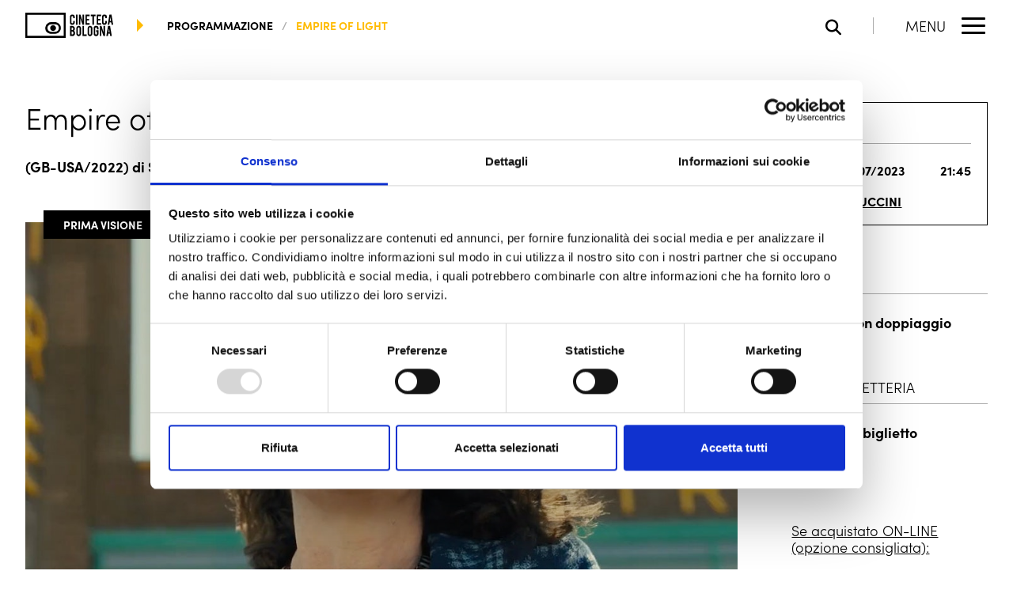

--- FILE ---
content_type: text/html; charset=UTF-8
request_url: https://cinetecadibologna.it/programmazione/proiezione/empire-of-light/?repeat=9264
body_size: 17161
content:
<!doctype html>
<html lang="it-IT" >
<head>
	<!-- Google Tag Manager -->
<script>(function(w,d,s,l,i){w[l]=w[l]||[];w[l].push({'gtm.start':
            new Date().getTime(),event:'gtm.js'});var f=d.getElementsByTagName(s)[0],
        j=d.createElement(s),dl=l!='dataLayer'?'&l='+l:'';j.async=true;j.src=
        'https://www.googletagmanager.com/gtm.js?id='+i+dl;f.parentNode.insertBefore(j,f);
    })(window,document,'script','dataLayer','GTM-M5BQ7Z3');</script>
<!-- End Google Tag Manager -->    <meta charset="UTF-8">
    <meta name="viewport" content="width=device-width, initial-scale=1"/>
    <meta http-equiv="X-UA-Compatible" content="ie=edge">
	<title>Empire of Light – Programmazione • Cineteca di Bologna</title>
<link rel='preload' href='https://cinetecadibologna.it/programmazione/wp-content/themes/qtheme-cineteca/assets/fonts/fa-brands-400.woff2' as='font' type='font/woff2' crossorigin='anonymous' />
<link rel='preload' href='https://cinetecadibologna.it/programmazione/wp-content/themes/qtheme-cineteca/assets/fonts/fa-solid-900.woff2' as='font' type='font/woff2' crossorigin='anonymous' />
<link rel='preload' href='https://use.typekit.net/vfs2shs.css?ver=1' as='style' type='text/css' media='all' />
<link rel='preload' href='https://cinetecadibologna.it/programmazione/wp-content/themes/qtheme-cineteca/assets/css/frontend.css?ver=1748006486' as='style' type='text/css' media='all' />
<link rel='preload' href='https://cinetecadibologna.it/programmazione/wp-content/themes/qtheme-cineteca/assets/js/frontend.js?ver=1748006490' as='script' />
<meta name='robots' content='max-image-preview:large' />
	<style>img:is([sizes="auto" i], [sizes^="auto," i]) { contain-intrinsic-size: 3000px 1500px }</style>
	<meta name="description" content="Regia: Sam Mendes Cast: Olivia Colman, Colin Firth e Micheal Ward"><link rel='stylesheet' id='adobe-fonts-css' href='https://use.typekit.net/vfs2shs.css?ver=1' type='text/css' media='all' />
<link rel='stylesheet' id='qtheme-child-frontend-css' href='https://cinetecadibologna.it/programmazione/wp-content/themes/qtheme-cineteca/assets/css/frontend.css?ver=1748006486' type='text/css' media='all' />
<link rel="canonical" href="https://cinetecadibologna.it/programmazione/proiezione/empire-of-light/" />
<link rel='shortlink' href='https://cinetecadibologna.it/programmazione/?p=16457' />
<script type="application/ld+json">{"@context":"https:\/\/schema.org","@type":"Organization","name":"","legalName":"","description":"La Programmazione della Cineteca di Bologna: calendario con tutti i prossimi appuntamenti nelle sale.","url":"https:\/\/cinetecadibologna.it\/programmazione\/","logo":"","address":{"@type":"PostalAddress","streetAddress":"","addressLocality":"","addressRegion":"","postalCode":"","addressCountry":""},"contactPoint":{"@type":"ContactPoint","contactType":"customer support"},"sameAs":["https:\/\/www.instagram.com\/cinetecabologna","https:\/\/www.facebook.com\/CinetecaBologna\/","https:\/\/www.youtube.com\/@CinetecaBologna","https:\/\/letterboxd.com\/cinemaritrovato\/"]}</script><script type="application/ld+json">{"@context":"https:\/\/schema.org","@type":"WebPage","name":"Empire of Light"}</script><script type="application/ld+json">{"@context":"https:\/\/schema.org","@type":"BreadcrumbList","itemListElement":[{"@type":"ListItem","position":1,"name":"programmazione","item":"https:\/\/cinetecadibologna.it\/programmazione\/"},{"@type":"ListItem","position":2,"name":"Empire of Light"}]}</script><link rel="icon" href="https://cinetecadibologna.it/programmazione/wp-content/uploads/sites/2/2023/07/Favicon-Cineteca.png" sizes="32x32" />
<link rel="icon" href="https://cinetecadibologna.it/programmazione/wp-content/uploads/sites/2/2023/07/Favicon-Cineteca.png" sizes="192x192" />
<link rel="apple-touch-icon" href="https://cinetecadibologna.it/programmazione/wp-content/uploads/sites/2/2023/07/Favicon-Cineteca.png" />
<meta name="msapplication-TileImage" content="https://cinetecadibologna.it/programmazione/wp-content/uploads/sites/2/2023/07/Favicon-Cineteca.png" />
</head>
<body class="show-template-default single single-show postid-16457 context-programmazione blog-2 blog-programmazione header-sticky">
<!-- Google Tag Manager (noscript) -->
<noscript><iframe src="https://www.googletagmanager.com/ns.html?id=GTM-M5BQ7Z3"
                  height="0" width="0" style="display:none;visibility:hidden"></iframe></noscript>
<!-- End Google Tag Manager (noscript) -->				<div class="o-svg-sprite" style="display: none">
					<svg xmlns="http://www.w3.org/2000/svg" xmlns:xlink="http://www.w3.org/1999/xlink">
						<symbol id="play-symbol" aria-hidden="true" role="img" viewBox="0 0 60 80">
    <path d="M60,40L0,80V0L60,40z"/>
</symbol>					</svg>
				</div>
				<!--header-cineteca-->
<header id="header" class="c-header c-header--cineteca c-header--sticky c-header--auto-hide-js">
	    <div class="c-header__content">
        <div class="c-header__left">
<!--            CONTEXT LOGO -->
			<!--network-logo  -->
<div class="c-main-logo c-main-logo--header">
	<a aria-label="Vai alla home page" href="https://cinetecadibologna.it/" class="custom-logo-link" rel="home"><?xml version="1.0" encoding="UTF-8"?>
<svg class="custom-logo custom-logo--svg" role="img" aria-hidden="true" xmlns="http://www.w3.org/2000/svg" width="133.47" height="38.599" viewBox="0 0 133.47 38.599">
  <g id="Raggruppa_128" data-name="Raggruppa 128" transform="translate(-70 -29.901)">
    <path id="Tracciato_87" data-name="Tracciato 87" d="M131.418,29.9H70V68.455c20.209.092,40.992.012,61.418.036.068-12.768.068-25.812,0-38.589m-3.1,35.332H73.141V33.278c-.008-.06-.012-.111.036-.117,18.368.022,36.84-.055,55.14.036Zm-4.865-14.924a8.486,8.486,0,0,0-5.079-5.282,11.807,11.807,0,0,0-4.485-.673c-1.674,0-3.579-.092-5.244.04a9.053,9.053,0,0,0-3.97,1.267,8.561,8.561,0,0,0-4.168,6.159,8.842,8.842,0,0,0,5.48,9.763,11.7,11.7,0,0,0,4.525.638c1.58,0,3.353.112,5.2,0a8.78,8.78,0,0,0,6.59-3.735A9.052,9.052,0,0,0,123.452,50.309Zm-3.611,6.552a5,5,0,0,1-3.489,2.1,35.688,35.688,0,0,1-4.011.045,37.4,37.4,0,0,1-3.98-.045,5,5,0,0,1-4.16-3.216,5.977,5.977,0,0,1,2.183-7.3,5.035,5.035,0,0,1,2.021-.638c1.144-.125,2.7-.04,3.936-.04,1.36,0,2.7-.112,3.891,0A5.211,5.211,0,0,1,120.8,52.3,6.316,6.316,0,0,1,119.841,56.861ZM111.774,49a4.406,4.406,0,1,1-2.908,1.464A4.177,4.177,0,0,1,111.774,49m51.3,16.483h-6.263V50.248h2.3V63.2h3.964Zm14.493.193a3.639,3.639,0,0,1-3.646-3.634V53.727a3.642,3.642,0,1,1,7.283,0v1.739H178.82v-1.79a1.326,1.326,0,0,0-1.323-1.323,1.252,1.252,0,0,0-.93.389,1.274,1.274,0,0,0-.381.934V62.02a1.3,1.3,0,0,0,1.312,1.312,1.279,1.279,0,0,0,.935-.381,1.249,1.249,0,0,0,.388-.927v-3h-1.275V56.717h3.661v5.327a3.488,3.488,0,0,1-1.07,2.578A3.533,3.533,0,0,1,177.569,65.679Zm8.212-15.443,3.048,10.248V50.235h2.3v15.25h-2.465L185.5,55.72v9.765h-2.3V50.235Zm-44.339-1.771a3.628,3.628,0,0,1-3.645-3.633V36.513a3.642,3.642,0,1,1,7.284,0v1.74h-2.388v-1.79a1.317,1.317,0,1,0-2.635,0v8.344a1.3,1.3,0,0,0,1.312,1.311,1.284,1.284,0,0,0,.935-.38,1.252,1.252,0,0,0,.388-.93V42.7h2.388v2.131a3.49,3.49,0,0,1-1.071,2.577A3.528,3.528,0,0,1,141.442,48.465Zm7.818-.192h-2.3V33.036h2.3ZM153.9,33.024l3.049,10.246V33.024h2.3V48.273h-2.467l-3.161-9.766v9.766h-2.3V33.024Zm7.4,15.249V33.024h6.542v2.308H163.6v4.16h3.1V41.8h-3.1v4.16h4.244v2.311Zm10.57-12.926h-2.447v-2.31H176.6v2.31h-2.431V48.273h-2.3Zm6.574,12.926V33.024h6.544v2.308h-4.244v4.16h3.1V41.8h-3.1v4.16h4.244v2.311Zm11.773.192a3.637,3.637,0,0,1-3.651-3.633V36.513a3.643,3.643,0,1,1,7.285,0v1.74h-2.383v-1.79a1.265,1.265,0,0,0-.387-.934,1.281,1.281,0,0,0-.936-.39,1.248,1.248,0,0,0-.929.39,1.275,1.275,0,0,0-.386.934v8.344a1.308,1.308,0,0,0,1.315,1.311,1.3,1.3,0,0,0,.936-.38,1.255,1.255,0,0,0,.387-.93V42.7h2.383v2.131a3.486,3.486,0,0,1-1.07,2.577A3.527,3.527,0,0,1,190.216,48.465Zm10.7-15.429h-3.162l-2.591,15.237h2.391l.562-3.5h2.4l.538,3.5h2.414Zm-2.448,9.5.855-6.007.85,6.007ZM145.457,60.171a4.518,4.518,0,0,0-.526-1.508,2.678,2.678,0,0,0-1.3-1.154,2.327,2.327,0,0,0,.8-.6,3.58,3.58,0,0,0,.813-2.456,5.25,5.25,0,0,0-.219-1.616,3.326,3.326,0,0,0-1.336-1.887,4.4,4.4,0,0,0-2.455-.716H137.8v15.25h4.255a3.3,3.3,0,0,0,1.737-.537,3.218,3.218,0,0,0,1.2-1.264,5.1,5.1,0,0,0,.548-2.455A5.953,5.953,0,0,0,145.457,60.171Zm-5.182-7.6h.963a1.466,1.466,0,0,1,1.107.449,2.031,2.031,0,0,1,.461,1.435,2.892,2.892,0,0,1-.137.963,1.4,1.4,0,0,1-1.431,1.045h-.963Zm2.578,9.439a1.629,1.629,0,0,1-1.615,1.2h-.963V58.662h.963a1.57,1.57,0,0,1,1.288.536,2.883,2.883,0,0,1,.484,1.859A2.667,2.667,0,0,1,142.853,62.01Zm10.863-10.884A3.641,3.641,0,0,0,147.5,53.7V62.02a3.527,3.527,0,0,0,1.06,2.577,3.645,3.645,0,0,0,6.225-2.577V53.7A3.513,3.513,0,0,0,153.716,51.126ZM152.385,62a1.258,1.258,0,0,1-.382.93,1.277,1.277,0,0,1-.929.381,1.294,1.294,0,0,1-.936-.381,1.26,1.26,0,0,1-.389-.93V53.652a1.257,1.257,0,0,1,.389-.929,1.287,1.287,0,0,1,.936-.382,1.27,1.27,0,0,1,.929.382,1.254,1.254,0,0,1,.382.929Zm18.488-10.871a3.64,3.64,0,0,0-6.217,2.575V62.02a3.529,3.529,0,0,0,1.058,2.577,3.645,3.645,0,0,0,6.226-2.577V53.7A3.516,3.516,0,0,0,170.873,51.126ZM169.542,62a1.26,1.26,0,0,1-.38.93,1.331,1.331,0,0,1-1.865,0,1.254,1.254,0,0,1-.39-.93V53.652a1.25,1.25,0,0,1,.39-.929,1.328,1.328,0,0,1,1.865,0,1.256,1.256,0,0,1,.38.929ZM198.8,50.248H195.64l-2.591,15.238h2.391l.561-3.5h2.4l.54,3.5h2.414Zm-2.448,9.5.856-6.008.849,6.008Z" fill-rule="evenodd"></path>
  </g>
</svg>
</a></div>            <!--            BREADCRUMBS -->

			<!--breadcrumbs  -->

<div class="c-breadcrumbs-wrap u-flex-align-items-center c-breadcrumbs-wrap--header">
    <div class="u-triangle-right"></div>
<div class="c-breadcrumbs">
    <nav class="c-breadcrumbs__nav" aria-label="Percorso di navigazione">
        <ol class="c-breadcrumbs__list">
		                        <li class="c-breadcrumbs__list-item"><a href="https://cinetecadibologna.it/programmazione/" title="">programmazione</a></li>
			                        <li class="c-breadcrumbs__list-item has-primary-color" title="">Empire of Light</li>
			            </ol>
    </nav>
</div>
</div>        </div>
        <div class="c-header__right">
			    <button id="search-open-button" class="c-search-open-button c-search-open-button--floating o-search-open" aria-label="Apri la barra di ricerca" aria-haspopup="true" aria-expanded="false" aria-controls="search-form">
		<i class="fa-solid fa-magnifying-glass" aria-hidden="true"></i>    </button>
<div class="c-ra-account-button c-ra-account-button--header fondazione user">
    <a href="https://cinetecadibologna.it/login/" class="c-ra-account-button__link" title="Accedi">
		<i class="fa-solid fa-user" aria-hidden="true"></i>    </a>
</div>            <div class="c-menu-buttons-container">
                <button id="menu-button-open" class="c-menu-button-open" type="button" aria-label="Apri il Menu Principale" aria-haspopup="true" aria-expanded="false" aria-controls="menu-main-menu">
    <p class="c-menu-button-open__label">menu</p>
    <div class="c-menu-button-open__lines">
        <span></span>
        <span></span>
        <span></span>
    </div>
</button><button id="menu-button-close" class="c-menu-button-close" type="button" aria-label="Chiudi il Menu Principale" aria-haspopup="true" aria-expanded="false" aria-controls="menu-main-menu">
    <p class="c-menu-button-close__label">close</p>
    <div class="c-menu-button-close__icon">
        <span></span>
    </div>
</button>            </div>

        </div>
    </div>
</header><!--main-navigation-->
<div id="main-nav" class="c-main-nav c-main-nav--cineteca">
    <div class="c-main-nav__content">

            <!--main-navigation-slider-->

<div class="c-main-navigation-slider" data-initial-slide="1">

    <div class="c-main-navigation-slider__top-bar u-flex has-neutral-80-background-color c-main-nav__top-bar">
        <div class="swiper-pagination c-main-navigation-slider__dots" data-labels='["fondazione","programmazione","formazione","biblioteca","archivi","distribuzione"]'></div>
            <div class="c-social-bar c-social-bar--main-nav-desktop">
		        <div class="c-social-bar__items">
            <div class="c-social-bar__items-inner">
				                    <a class="c-social-bar__item" href="https://www.instagram.com/cinetecabologna" target="_blank" rel="noopener">
						<i class="fa-brands fa-instagram" aria-hidden="true"></i>						                            <span class="screen-reader-text">
                            La pagina Instagram si apre in una nuova finestra                        </span>
						                    </a>
				                    <a class="c-social-bar__item" href="https://www.facebook.com/CinetecaBologna/" target="_blank" rel="noopener">
						<i class="fa-brands fa-facebook" aria-hidden="true"></i>						                            <span class="screen-reader-text">
                            La pagina Facebook si apre in una nuova finestra                        </span>
						                    </a>
				                    <a class="c-social-bar__item" href="https://www.youtube.com/@CinetecaBologna" target="_blank" rel="noopener">
						<i class="fa-brands fa-youtube" aria-hidden="true"></i>						                            <span class="screen-reader-text">
                            La pagina Youtube si apre in una nuova finestra                        </span>
						                    </a>
				                    <a class="c-social-bar__item" href="https://letterboxd.com/cinemaritrovato/" target="_blank" rel="noopener">
						<i class="fa-brands fa-letterboxd" aria-hidden="true"></i>						                            <span class="screen-reader-text">
                            La pagina Letterboxd si apre in una nuova finestra                        </span>
						                    </a>
				            </div>
        </div>
    </div>
    </div>
    <div class="o-slider__container has-neutral-0-background-color">
        <div class="swiper">
            <div class="swiper-wrapper">
                                    <div class="swiper-slide">
                        <div class="c-menu-slide c-main-nav__body">
                            <div class="c-menu-slide__menu-area c-main-nav__menu-area">
                                <nav class="c-navigation c-navigation--list c-navigation--main" aria-label="Navigazione Principale"><ul id="menu-main-menu" class="menu"><li id="menu-item-26372" class="menu-item menu-item-type-post_type menu-item-object-page menu-item-home menu-item-26372"><a href="https://cinetecadibologna.it/">Home</a></li>
<li id="menu-item-31490" class="menu-item menu-item-type-custom menu-item-object-custom menu-item-31490"><a href="https://cinetecadibologna.it/programmazione/mostre/">Mostre</a></li>
<li id="menu-item-29718" class="menu-item menu-item-type-custom menu-item-object-custom menu-item-29718"><a href="https://cinetecadibologna.it/programmazione/festival/">Festival</a></li>
<li id="menu-item-28234" class="menu-item menu-item-type-custom menu-item-object-custom menu-item-28234"><a href="https://cinetecadibologna.it/biblioteca/">Biblioteca</a></li>
<li id="menu-item-28235" class="menu-item menu-item-type-custom menu-item-object-custom menu-item-28235"><a href="https://cinetecadibologna.it/archivi/">Archivi</a></li>
<li id="menu-item-26374" class="menu-item menu-item-type-post_type menu-item-object-page menu-item-26374"><a href="https://cinetecadibologna.it/restauro/">Restauro</a></li>
<li id="menu-item-28237" class="menu-item menu-item-type-custom menu-item-object-custom menu-item-28237"><a href="https://cinetecadibologna.it/distribuzione/">Distribuzione</a></li>
</ul></nav><nav class="c-navigation c-navigation--secondary c-navigation--list" aria-label="Secondary Navigation"><ul id="menu-sec-menu" class="menu"><li id="menu-item-32056" class="menu-item menu-item-type-custom menu-item-object-custom menu-item-32056"><a href="https://cinetecadibologna.it/la-fondazione/">La Fondazione</a></li>
<li id="menu-item-32055" class="menu-item menu-item-type-custom menu-item-object-custom menu-item-32055"><a href="https://cinetecadibologna.it/amministrazione-trasparente/">Amministrazione trasparente</a></li>
<li id="menu-item-31484" class="menu-item menu-item-type-post_type menu-item-object-page menu-item-31484"><a href="https://cinetecadibologna.it/luoghi-della-cineteca/">I luoghi della Cineteca</a></li>
<li id="menu-item-26378" class="menu-item menu-item-type-post_type menu-item-object-page menu-item-26378"><a href="https://cinetecadibologna.it/filmcommission-bologna/">Film Commission Bologna</a></li>
<li id="menu-item-26376" class="menu-item menu-item-type-post_type menu-item-object-page menu-item-26376"><a href="https://cinetecadibologna.it/sostienici/">Sostieni la Cineteca di Bologna</a></li>
<li id="menu-item-29499" class="menu-item menu-item-type-post_type menu-item-object-page menu-item-29499"><a href="https://cinetecadibologna.it/bandi/">Bandi</a></li>
<li id="menu-item-26379" class="menu-item menu-item-type-post_type menu-item-object-page menu-item-26379"><a href="https://cinetecadibologna.it/archivio-news/">News</a></li>
<li id="menu-item-28236" class="menu-item menu-item-type-custom menu-item-object-custom menu-item-28236"><a href="https://cinetecadibologna.it/contatti/">Contatti</a></li>
</ul></nav>    <div class="c-social-bar c-social-bar--main-nav-tablet">
		        <div class="c-social-bar__items">
            <div class="c-social-bar__items-inner">
				                    <a class="c-social-bar__item" href="https://www.instagram.com/cinetecabologna/" target="_blank" rel="noopener">
						<i class="fa-brands fa-instagram" aria-hidden="true"></i>						                            <span class="screen-reader-text">
                            La pagina Instagram si apre in una nuova finestra                        </span>
						                    </a>
				                    <a class="c-social-bar__item" href="https://www.facebook.com/CinetecaBologna" target="_blank" rel="noopener">
						<i class="fa-brands fa-facebook" aria-hidden="true"></i>						                            <span class="screen-reader-text">
                            La pagina Facebook si apre in una nuova finestra                        </span>
						                    </a>
				                    <a class="c-social-bar__item" href="https://www.youtube.com/@CinetecaBologna" target="_blank" rel="noopener">
						<i class="fa-brands fa-youtube" aria-hidden="true"></i>						                            <span class="screen-reader-text">
                            La pagina Youtube si apre in una nuova finestra                        </span>
						                    </a>
				                    <a class="c-social-bar__item" href="https://letterboxd.com/cinemaritrovato/" target="_blank" rel="noopener">
						<i class="fa-brands fa-letterboxd" aria-hidden="true"></i>						                            <span class="screen-reader-text">
                            La pagina Letterboxd si apre in una nuova finestra                        </span>
						                    </a>
				            </div>
        </div>
    </div>
                            </div>
                            <div class="c-menu-slide__highlight-area c-main-nav__highlight-area context-fondazione">
                                <div class="c-main-nav__highlight-area-inner">
                                    <div class="c-main-nav-highlight-slider">
    <div class="c-main-nav-highlight-slider__inner">
        <div class="swiper">
            <div class="swiper-pagination"></div>
            <div class="swiper-wrapper">
				                    <div class="swiper-slide">
						<article class="c-main-nav-highlight c-main-nav-highlight--multiple o-loop-card o-loop-card--main-nav-highlight">
	<figure class="c-figure c-main-nav-highlight__image o-loop-card__image">
    <div class="c-figure__image">
		<img width="1200" height="801" src="https://cinetecadibologna.it/programmazione/wp-content/uploads/2026/01/sirat-film2-1200x801-1.webp" class="c-img" alt="" decoding="async" fetchpriority="high" srcset="https://cinetecadibologna.it/programmazione/wp-content/uploads/2026/01/sirat-film2-1200x801-1.webp 1200w, https://cinetecadibologna.it/programmazione/wp-content/uploads/2026/01/sirat-film2-1200x801-1-1024x684.webp 1024w, https://cinetecadibologna.it/programmazione/wp-content/uploads/2026/01/sirat-film2-1200x801-1-768x513.webp 768w" sizes="(max-width: 1200px) 100vw, 1200px" />    </div>
	</figure>    <div class="c-main-nav-highlight__content">
        <h4 class="c-main-nav-highlight__title">
			<a class="c-main-nav-highlight__title-link o-loop-card__main-link" href="https://cinetecadibologna.it/programmazione/film-in-programma/">Gennaio in Cineteca!</a>        </h4>
			<div class="c-buttons">
		<div class="c-button c-button--icon-right c-button--has-arrow c-button--design-regular"><span class="c-button__text">Scopri i film in Prima Visione</span><i class="c-arrow-button c-arrow-button--right"></i>
</div>	</div>
    </div>
</article>                    </div>
				            </div>
        </div>
    </div>
</div>                                    <!--highlight-cta-->
	<div class="c-buttons c-buttons--highlight-cta">
		<a href="http://eepurl.com/dr4pRP" class="c-button c-button--design-raised c-button--highlight-cta c-button--highlight-cta-1"><span class="c-button__text">iscriviti alla newsletter</span></a>	</div>
                                </div>

                            </div>

                        </div>

                    </div>

                                        <div class="swiper-slide">
                        <div class="c-menu-slide c-main-nav__body">
                            <div class="c-menu-slide__menu-area c-main-nav__menu-area">
                                <nav class="c-navigation c-navigation--list c-navigation--main" aria-label="Navigazione Principale"><ul id="menu-main-menu-1" class="menu"><li id="menu-item-22759" class="menu-item menu-item-type-post_type menu-item-object-page menu-item-home menu-item-22759"><a href="https://cinetecadibologna.it/programmazione/">Home</a></li>
<li id="menu-item-23704" class="menu-item menu-item-type-post_type menu-item-object-page menu-item-23704"><a href="https://cinetecadibologna.it/programmazione/film-in-programma/">Programma</a></li>
<li id="menu-item-67315" class="menu-item menu-item-type-post_type menu-item-object-page menu-item-67315"><a href="https://cinetecadibologna.it/programmazione/rassegne-di-cineteca/">Le rassegne del mese</a></li>
<li id="menu-item-22768" class="menu-item menu-item-type-post_type menu-item-object-page menu-item-22768"><a href="https://cinetecadibologna.it/programmazione/mostre/">Mostre</a></li>
<li id="menu-item-29675" class="menu-item menu-item-type-custom menu-item-object-custom menu-item-29675"><a href="https://cinetecadibologna.it/programmazione/festival/">Festival</a></li>
</ul></nav><nav class="c-navigation c-navigation--secondary c-navigation--list" aria-label="Secondary Navigation"><ul id="menu-sec-menu-1" class="menu"><li id="menu-item-61719" class="menu-item menu-item-type-custom menu-item-object-custom menu-item-61719"><a href="https://cinetecadibologna.it/luogo/bookshop-della-cineteca-di-bologna/">Bookshop / Biglietteria</a></li>
<li id="menu-item-28119" class="menu-item menu-item-type-custom menu-item-object-custom menu-item-28119"><a href="https://www.cinefiliaritrovata.it/">Cinefilia Ritrovata</a></li>
<li id="menu-item-23235" class="menu-item menu-item-type-post_type menu-item-object-page menu-item-23235"><a href="https://cinetecadibologna.it/programmazione/archivio/">News</a></li>
</ul></nav>    <div class="c-social-bar c-social-bar--main-nav-tablet">
		        <div class="c-social-bar__items">
            <div class="c-social-bar__items-inner">
				                    <a class="c-social-bar__item" href="https://www.instagram.com/cinetecabologna" target="_blank" rel="noopener">
						<i class="fa-brands fa-instagram" aria-hidden="true"></i>						                            <span class="screen-reader-text">
                            La pagina Instagram si apre in una nuova finestra                        </span>
						                    </a>
				                    <a class="c-social-bar__item" href="https://www.facebook.com/CinetecaBologna/" target="_blank" rel="noopener">
						<i class="fa-brands fa-facebook" aria-hidden="true"></i>						                            <span class="screen-reader-text">
                            La pagina Facebook si apre in una nuova finestra                        </span>
						                    </a>
				                    <a class="c-social-bar__item" href="https://www.youtube.com/@CinetecaBologna" target="_blank" rel="noopener">
						<i class="fa-brands fa-youtube" aria-hidden="true"></i>						                            <span class="screen-reader-text">
                            La pagina Youtube si apre in una nuova finestra                        </span>
						                    </a>
				                    <a class="c-social-bar__item" href="https://letterboxd.com/cinemaritrovato/" target="_blank" rel="noopener">
						<i class="fa-brands fa-letterboxd" aria-hidden="true"></i>						                            <span class="screen-reader-text">
                            La pagina Letterboxd si apre in una nuova finestra                        </span>
						                    </a>
				            </div>
        </div>
    </div>
                            </div>
                            <div class="c-menu-slide__highlight-area c-main-nav__highlight-area context-programmazione">
                                <div class="c-main-nav__highlight-area-inner">
                                    <div class="c-main-nav-highlight-slider">
    <div class="c-main-nav-highlight-slider__inner">
        <div class="swiper">
            <div class="swiper-pagination"></div>
            <div class="swiper-wrapper">
				                    <div class="swiper-slide">
						<article class="c-main-nav-highlight c-main-nav-highlight--multiple o-loop-card o-loop-card--main-nav-highlight">
	<figure class="c-figure c-main-nav-highlight__image o-loop-card__image">
    <div class="c-figure__image">
		<img width="1920" height="1080" src="https://cinetecadibologna.it/programmazione/wp-content/uploads/sites/2/2026/01/inland-empire-cover.jpg" class="c-img" alt="" decoding="async" srcset="https://cinetecadibologna.it/programmazione/wp-content/uploads/sites/2/2026/01/inland-empire-cover.jpg 1920w, https://cinetecadibologna.it/programmazione/wp-content/uploads/sites/2/2026/01/inland-empire-cover-1024x576.jpg 1024w, https://cinetecadibologna.it/programmazione/wp-content/uploads/sites/2/2026/01/inland-empire-cover-768x432.jpg 768w" sizes="(max-width: 1920px) 100vw, 1920px" />    </div>
	</figure>    <div class="c-main-nav-highlight__content">
        <h4 class="c-main-nav-highlight__title">
			<a class="c-main-nav-highlight__title-link o-loop-card__main-link" href="https://cinetecadibologna.it/programmazione/rassegne-di-cineteca/">Gennaio in Cineteca!</a>        </h4>
			<div class="c-buttons">
		<div class="c-button c-button--icon-right c-button--has-arrow c-button--design-regular"><span class="c-button__text">Scopri le rassegne</span><i class="c-arrow-button c-arrow-button--right"></i>
</div>	</div>
    </div>
</article>                    </div>
				            </div>
        </div>
    </div>
</div>                                    <!--highlight-cta-->
	<div class="c-buttons c-buttons--highlight-cta">
		<a href="http://eepurl.com/dr4pRP" class="c-button c-button--design-raised c-button--highlight-cta c-button--highlight-cta-1"><span class="c-button__text">iscriviti alla newsletter</span></a>	</div>
                                </div>

                            </div>

                        </div>

                    </div>

                                        <div class="swiper-slide">
                        <div class="c-menu-slide c-main-nav__body">
                            <div class="c-menu-slide__menu-area c-main-nav__menu-area">
                                <nav class="c-navigation c-navigation--list c-navigation--main" aria-label="Navigazione Principale"><ul id="menu-main-menu-2" class="menu"><li id="menu-item-96" class="menu-item menu-item-type-post_type menu-item-object-page menu-item-home menu-item-96"><a href="https://cinetecadibologna.it/formazione/">Home</a></li>
<li id="menu-item-95" class="menu-item menu-item-type-post_type menu-item-object-page menu-item-95"><a href="https://cinetecadibologna.it/formazione/formazione-professionale/">Formazione Professionale</a></li>
<li id="menu-item-343" class="menu-item menu-item-type-custom menu-item-object-custom menu-item-343"><a target="_blank" href="https://cinetecadibologna.it/schermi-e-lavagne/">Schermi e Lavagne</a></li>
</ul></nav><nav class="c-navigation c-navigation--secondary c-navigation--list" aria-label="Secondary Navigation"><ul id="menu-sec-menu-2" class="menu"><li id="menu-item-553" class="menu-item menu-item-type-custom menu-item-object-custom menu-item-553"><a href="https://cinetecadibologna.it/formazione/tirocini-curricolari/">Tirocini</a></li>
<li id="menu-item-552" class="menu-item menu-item-type-custom menu-item-object-custom menu-item-552"><a href="https://cinetecadibologna.it/formazione/contatti-di-cineteca-formazione/">Contatti</a></li>
</ul></nav>                            </div>
                            <div class="c-menu-slide__highlight-area c-main-nav__highlight-area context-formazione">
                                <div class="c-main-nav__highlight-area-inner">
                                    <div class="c-main-nav-highlight-slider">
    <div class="c-main-nav-highlight-slider__inner">
        <div class="swiper">
            <div class="swiper-pagination"></div>
            <div class="swiper-wrapper">
				                    <div class="swiper-slide">
						<article class="c-main-nav-highlight c-main-nav-highlight--multiple o-loop-card o-loop-card--main-nav-highlight">
	<figure class="c-figure c-main-nav-highlight__image o-loop-card__image">
    <div class="c-figure__image">
		<img width="1200" height="800" src="https://cinetecadibologna.it/programmazione/wp-content/uploads/sites/3/2023/10/Le-figure-di-produzione-di-un-set.jpg" class="c-img" alt="" decoding="async" srcset="https://cinetecadibologna.it/programmazione/wp-content/uploads/sites/3/2023/10/Le-figure-di-produzione-di-un-set.jpg 1200w, https://cinetecadibologna.it/programmazione/wp-content/uploads/sites/3/2023/10/Le-figure-di-produzione-di-un-set-1024x683.jpg 1024w, https://cinetecadibologna.it/programmazione/wp-content/uploads/sites/3/2023/10/Le-figure-di-produzione-di-un-set-768x512.jpg 768w" sizes="(max-width: 1200px) 100vw, 1200px" />    </div>
	</figure>    <div class="c-main-nav-highlight__content">
        <h4 class="c-main-nav-highlight__title">
			<a class="c-main-nav-highlight__title-link o-loop-card__main-link" href="https://cinetecadibologna.it/formazione/corsi/">Nuovi corsi 2026</a>        </h4>
			<div class="c-buttons">
		<div class="c-button c-button--icon-right c-button--has-arrow c-button--design-regular"><span class="c-button__text">Scopri tutti i corsi</span><i class="c-arrow-button c-arrow-button--right"></i>
</div>	</div>
    </div>
</article>                    </div>
				            </div>
        </div>
    </div>
</div>                                    <!--highlight-cta-->
	<div class="c-buttons c-buttons--highlight-cta">
		<a href="http://eepurl.com/dr4pRP" class="c-button c-button--design-raised c-button--highlight-cta c-button--highlight-cta-1"><span class="c-button__text">Iscriviti alla Newsletter</span></a>	</div>
                                </div>

                            </div>

                        </div>

                    </div>

                                        <div class="swiper-slide">
                        <div class="c-menu-slide c-main-nav__body">
                            <div class="c-menu-slide__menu-area c-main-nav__menu-area">
                                <nav class="c-navigation c-navigation--list c-navigation--main" aria-label="Navigazione Principale"><ul id="menu-main-menu-3" class="menu"><li id="menu-item-8" class="menu-item menu-item-type-post_type menu-item-object-page menu-item-home menu-item-8"><a href="https://cinetecadibologna.it/biblioteca/">Home</a></li>
<li id="menu-item-89" class="menu-item menu-item-type-post_type menu-item-object-page menu-item-89"><a href="https://cinetecadibologna.it/biblioteca/patrimonio-dvd/">Il Patrimonio DVD</a></li>
<li id="menu-item-90" class="menu-item menu-item-type-post_type menu-item-object-page menu-item-90"><a href="https://cinetecadibologna.it/biblioteca/patrimonio-librario/">Patrimonio Librario</a></li>
<li id="menu-item-91" class="menu-item menu-item-type-post_type menu-item-object-page menu-item-91"><a href="https://cinetecadibologna.it/biblioteca/servizi/">Servizi</a></li>
</ul></nav><nav class="c-navigation c-navigation--secondary c-navigation--list" aria-label="Secondary Navigation"><ul id="menu-menu-secondario" class="menu"><li class="menu-item menu-item-type-post_type menu-item-object-page menu-item-95"><a href="https://cinetecadibologna.it/biblioteca/contatti/">Contatti</a></li>
<li class="menu-item menu-item-type-post_type menu-item-object-page menu-item-96"><a href="https://cinetecadibologna.it/biblioteca/servizi/visite-guidate/">Visite guidate</a></li>
<li id="menu-item-93" class="menu-item menu-item-type-post_type menu-item-object-page menu-item-93"><a href="https://cinetecadibologna.it/biblioteca/storia-di-renzo-renzi/">Storia di Renzo Renzi</a></li>
<li id="menu-item-427" class="menu-item menu-item-type-custom menu-item-object-custom menu-item-427"><a href="https://cinetecadibologna.it/biblioteca/premio-sandro-toni">Premio Sandro Toni</a></li>
<li id="menu-item-595" class="menu-item menu-item-type-post_type menu-item-object-page menu-item-595"><a href="https://cinetecadibologna.it/biblioteca/approfondimenti/">Approfondimenti</a></li>
</ul></nav>                            </div>
                            <div class="c-menu-slide__highlight-area c-main-nav__highlight-area context-biblioteca">
                                <div class="c-main-nav__highlight-area-inner">
                                    <div class="c-main-nav-highlight-slider">
    <div class="c-main-nav-highlight-slider__inner">
        <div class="swiper">
            <div class="swiper-pagination"></div>
            <div class="swiper-wrapper">
				                    <div class="swiper-slide">
						<article class="c-main-nav-highlight c-main-nav-highlight--multiple o-loop-card o-loop-card--main-nav-highlight">
	<figure class="c-figure c-main-nav-highlight__image o-loop-card__image">
    <div class="c-figure__image">
		<img width="1600" height="1066" src="https://cinetecadibologna.it/programmazione/wp-content/uploads/sites/5/2025/11/sandro-toni.jpg" class="c-img" alt="" decoding="async" srcset="https://cinetecadibologna.it/programmazione/wp-content/uploads/sites/5/2025/11/sandro-toni.jpg 1600w, https://cinetecadibologna.it/programmazione/wp-content/uploads/sites/5/2025/11/sandro-toni-1024x682.jpg 1024w, https://cinetecadibologna.it/programmazione/wp-content/uploads/sites/5/2025/11/sandro-toni-768x512.jpg 768w" sizes="(max-width: 1600px) 100vw, 1600px" />    </div>
	</figure>    <div class="c-main-nav-highlight__content">
        <h4 class="c-main-nav-highlight__title">
			<a class="c-main-nav-highlight__title-link o-loop-card__main-link" href="https://cinetecadibologna.it/biblioteca/premio-sandro-toni/">Premio Sandro Toni</a>        </h4>
			<div class="c-buttons">
		<div class="c-button c-button--icon-right c-button--has-arrow c-button--design-regular"><span class="c-button__text">Scopri di più</span><i class="c-arrow-button c-arrow-button--right"></i>
</div>	</div>
    </div>
</article>                    </div>
				            </div>
        </div>
    </div>
</div>                                    <!--highlight-cta-->
	<div class="c-buttons c-buttons--highlight-cta">
		<a href="http://eepurl.com/dr4pRP" class="c-button c-button--design-raised c-button--highlight-cta c-button--highlight-cta-1"><span class="c-button__text">Iscriviti alla newsletter</span></a>	</div>
                                </div>

                            </div>

                        </div>

                    </div>

                                        <div class="swiper-slide">
                        <div class="c-menu-slide c-main-nav__body">
                            <div class="c-menu-slide__menu-area c-main-nav__menu-area">
                                <nav class="c-navigation c-navigation--list c-navigation--main" aria-label="Navigazione Principale"><ul id="menu-main-menu-4" class="menu"><li id="menu-item-123" class="menu-item menu-item-type-post_type menu-item-object-page menu-item-home menu-item-123"><a href="https://cinetecadibologna.it/archivi/">Home</a></li>
<li id="menu-item-294" class="menu-item menu-item-type-post_type menu-item-object-page menu-item-294"><a href="https://cinetecadibologna.it/archivi/archivi-della-cineteca-di-bologna/">Gli Archivi</a></li>
<li id="menu-item-293" class="menu-item menu-item-type-post_type menu-item-object-page menu-item-293"><a href="https://cinetecadibologna.it/archivi/progetti-speciali/">Progetti Speciali</a></li>
<li id="menu-item-155" class="menu-item menu-item-type-post_type menu-item-object-page menu-item-155"><a href="https://cinetecadibologna.it/archivi/le-collezioni-e-i-fondi/">Le Collezioni e i Fondi</a></li>
</ul></nav><nav class="c-navigation c-navigation--secondary c-navigation--list" aria-label="Secondary Navigation"><ul id="menu-sec-menu-3" class="menu"><li id="menu-item-1124" class="menu-item menu-item-type-post_type menu-item-object-page menu-item-1124"><a href="https://cinetecadibologna.it/archivi/approfondimenti-darchivio/">Approfondimenti d’archivio</a></li>
<li id="menu-item-1125" class="menu-item menu-item-type-post_type menu-item-object-page menu-item-1125"><a href="https://cinetecadibologna.it/archivi/contatti/">Contatti</a></li>
</ul></nav>                            </div>
                            <div class="c-menu-slide__highlight-area c-main-nav__highlight-area context-archivi">
                                <div class="c-main-nav__highlight-area-inner">
                                    <div class="c-main-nav-highlight-slider">
    <div class="c-main-nav-highlight-slider__inner">
        <div class="swiper">
            <div class="swiper-pagination"></div>
            <div class="swiper-wrapper">
				                    <div class="swiper-slide">
						<article class="c-main-nav-highlight c-main-nav-highlight--multiple o-loop-card o-loop-card--main-nav-highlight">
	<figure class="c-figure c-main-nav-highlight__image o-loop-card__image">
    <div class="c-figure__image">
		<img width="1440" height="810" src="https://cinetecadibologna.it/programmazione/wp-content/uploads/sites/6/2024/05/amarcord-3.jpg" class="c-img" alt="" decoding="async" srcset="https://cinetecadibologna.it/programmazione/wp-content/uploads/sites/6/2024/05/amarcord-3.jpg 1440w, https://cinetecadibologna.it/programmazione/wp-content/uploads/sites/6/2024/05/amarcord-3-1024x576.jpg 1024w, https://cinetecadibologna.it/programmazione/wp-content/uploads/sites/6/2024/05/amarcord-3-768x432.jpg 768w" sizes="(max-width: 1440px) 100vw, 1440px" />    </div>
	</figure>    <div class="c-main-nav-highlight__content">
        <h4 class="c-main-nav-highlight__title">
			<a class="c-main-nav-highlight__title-link o-loop-card__main-link" href="https://cinetecadibologna.it/archivi/approfondimento/loscar-e-bello-ma-scomodo/">"L'Oscar è bello ma scomodo"</a>        </h4>
			<div class="c-buttons">
		<div class="c-button c-button--icon-right c-button--has-arrow c-button--design-regular"><span class="c-button__text">leggi l'approfondimento</span><i class="c-arrow-button c-arrow-button--right"></i>
</div>	</div>
    </div>
</article>                    </div>
				            </div>
        </div>
    </div>
</div>                                    <!--highlight-cta-->
	<div class="c-buttons c-buttons--highlight-cta">
		<a href="http://eepurl.com/dr4pRP" class="c-button c-button--design-raised c-button--highlight-cta c-button--highlight-cta-1"><span class="c-button__text">Iscriviti alla newsletter</span></a>	</div>
                                </div>

                            </div>

                        </div>

                    </div>

                                        <div class="swiper-slide">
                        <div class="c-menu-slide c-main-nav__body">
                            <div class="c-menu-slide__menu-area c-main-nav__menu-area">
                                <nav class="c-navigation c-navigation--list c-navigation--main" aria-label="Navigazione Principale"><ul id="menu-main-menu-5" class="menu"><li id="menu-item-3382" class="menu-item menu-item-type-post_type menu-item-object-page menu-item-home menu-item-3382"><a href="https://cinetecadibologna.it/distribuzione/">Home</a></li>
<li id="menu-item-3383" class="menu-item menu-item-type-post_type menu-item-object-page menu-item-3383"><a href="https://cinetecadibologna.it/distribuzione/tutti-i-film-della-stagione/">Stagione 2025/26</a></li>
<li id="menu-item-3384" class="menu-item menu-item-type-post_type menu-item-object-page menu-item-3384"><a href="https://cinetecadibologna.it/distribuzione/library/">Library</a></li>
<li id="menu-item-3385" class="menu-item menu-item-type-post_type menu-item-object-page menu-item-3385"><a href="https://cinetecadibologna.it/distribuzione/contatti/">Contatti</a></li>
</ul></nav>                            </div>
                            <div class="c-menu-slide__highlight-area c-main-nav__highlight-area context-distribuzione">
                                <div class="c-main-nav__highlight-area-inner">
                                    <div class="c-main-nav-highlight-slider">
    <div class="c-main-nav-highlight-slider__inner">
        <div class="swiper">
            <div class="swiper-pagination"></div>
            <div class="swiper-wrapper">
				                    <div class="swiper-slide">
						<article class="c-main-nav-highlight c-main-nav-highlight--multiple o-loop-card o-loop-card--main-nav-highlight">
	<figure class="c-figure c-main-nav-highlight__image o-loop-card__image">
    <div class="c-figure__image">
		<img width="1200" height="675" src="https://cinetecadibologna.it/programmazione/wp-content/uploads/sites/7/2025/08/066a246_1727271991245-herzog.avif" class="c-img" alt="" decoding="async" srcset="https://cinetecadibologna.it/programmazione/wp-content/uploads/sites/7/2025/08/066a246_1727271991245-herzog.avif 1200w, https://cinetecadibologna.it/programmazione/wp-content/uploads/sites/7/2025/08/066a246_1727271991245-herzog-1024x576.avif 1024w, https://cinetecadibologna.it/programmazione/wp-content/uploads/sites/7/2025/08/066a246_1727271991245-herzog-768x432.avif 768w" sizes="(max-width: 1200px) 100vw, 1200px" />    </div>
	</figure>    <div class="c-main-nav-highlight__content">
        <h4 class="c-main-nav-highlight__title">
			<a class="c-main-nav-highlight__title-link o-loop-card__main-link" href="https://cinetecadibologna.it/distribuzione/news/werner-herzog-dall8-settembre-i-suoi-film-al-cinema/">Inaugurazione di stagione</a>        </h4>
			<div class="c-buttons">
		<div class="c-button c-button--icon-right c-button--has-arrow c-button--design-regular"><span class="c-button__text">scopri di più</span><i class="c-arrow-button c-arrow-button--right"></i>
</div>	</div>
    </div>
</article>                    </div>
				            </div>
        </div>
    </div>
</div>                                    <!--highlight-cta-->
	<div class="c-buttons c-buttons--highlight-cta">
		<a href="https://cinetecadibologna.us15.list-manage.com/subscribe?u=e4f50af6ab4fc8944a4c35634&amp;id=6cb4061c6c" class="c-button c-button--design-raised c-button--highlight-cta c-button--highlight-cta-0"><span class="c-button__text">iscriviti alla newsletter</span></a>	</div>
                                </div>

                            </div>

                        </div>

                    </div>

                                </div>
        </div>

    </div>

</div>





            <!--menu-mobile-->
<div class="c-menu-mobile-panel has-neutral-0-background-color">
    <div class="c-menu-switch" menu="current-blog">
        <div class="c-menu-switch__button">
            <i class="fa-solid fa-chevron-down" aria-hidden="true"></i>        </div>
        <div class="c-menu-switch__label c-menu-switch__label-multisite">Scegli il tuo mondo</div>
        <div class="c-menu-switch__label c-menu-switch__label-current-blog">programmazione</div>
    </div>
    <div class="c-menu-panels-container c-main-nav__body">
        <div class="c-current-blog-menu-panel">
            <nav class="c-navigation c-navigation--list c-navigation--main" aria-label="Navigazione Principale"><ul id="menu-main-menu-6" class="menu"><li class="menu-item menu-item-type-post_type menu-item-object-page menu-item-home menu-item-22759"><a href="https://cinetecadibologna.it/programmazione/">Home</a></li>
<li class="menu-item menu-item-type-post_type menu-item-object-page menu-item-23704"><a href="https://cinetecadibologna.it/programmazione/film-in-programma/">Programma</a></li>
<li class="menu-item menu-item-type-post_type menu-item-object-page menu-item-67315"><a href="https://cinetecadibologna.it/programmazione/rassegne-di-cineteca/">Le rassegne del mese</a></li>
<li class="menu-item menu-item-type-post_type menu-item-object-page menu-item-22768"><a href="https://cinetecadibologna.it/programmazione/mostre/">Mostre</a></li>
<li class="menu-item menu-item-type-custom menu-item-object-custom menu-item-29675"><a href="https://cinetecadibologna.it/programmazione/festival/">Festival</a></li>
</ul></nav><nav class="c-navigation c-navigation--secondary c-navigation--list" aria-label="Secondary Navigation"><ul id="menu-sec-menu-4" class="menu"><li class="menu-item menu-item-type-custom menu-item-object-custom menu-item-61719"><a href="https://cinetecadibologna.it/luogo/bookshop-della-cineteca-di-bologna/">Bookshop / Biglietteria</a></li>
<li class="menu-item menu-item-type-custom menu-item-object-custom menu-item-28119"><a href="https://www.cinefiliaritrovata.it/">Cinefilia Ritrovata</a></li>
<li class="menu-item menu-item-type-post_type menu-item-object-page menu-item-23235"><a href="https://cinetecadibologna.it/programmazione/archivio/">News</a></li>
</ul></nav>    <div class="c-social-bar c-social-bar--main-nav-mobile">
		        <div class="c-social-bar__items">
            <div class="c-social-bar__items-inner">
				                    <a class="c-social-bar__item" href="https://www.instagram.com/cinetecabologna" target="_blank" rel="noopener">
						<i class="fa-brands fa-instagram" aria-hidden="true"></i>						                            <span class="screen-reader-text">
                            La pagina Instagram si apre in una nuova finestra                        </span>
						                    </a>
				                    <a class="c-social-bar__item" href="https://www.facebook.com/CinetecaBologna/" target="_blank" rel="noopener">
						<i class="fa-brands fa-facebook" aria-hidden="true"></i>						                            <span class="screen-reader-text">
                            La pagina Facebook si apre in una nuova finestra                        </span>
						                    </a>
				                    <a class="c-social-bar__item" href="https://www.youtube.com/@CinetecaBologna" target="_blank" rel="noopener">
						<i class="fa-brands fa-youtube" aria-hidden="true"></i>						                            <span class="screen-reader-text">
                            La pagina Youtube si apre in una nuova finestra                        </span>
						                    </a>
				                    <a class="c-social-bar__item" href="https://letterboxd.com/cinemaritrovato/" target="_blank" rel="noopener">
						<i class="fa-brands fa-letterboxd" aria-hidden="true"></i>						                            <span class="screen-reader-text">
                            La pagina Letterboxd si apre in una nuova finestra                        </span>
						                    </a>
				            </div>
        </div>
    </div>
<!--highlight-cta-->
	<div class="c-buttons c-buttons--highlight-cta">
		<a href="http://eepurl.com/dr4pRP" class="c-button c-button--design-raised c-button--highlight-cta c-button--highlight-cta-1"><span class="c-button__text">iscriviti alla newsletter</span></a>	</div>
        </div>
        <div class="c-multisite-menu-panel">
            <nav class="c-navigation c-navigation--multisite c-navigation--list c-navigation--main-nav">
    <ul class="c-multisite-menu">
                    <li class="menu-item c-multisite-menu__item context-fondazione " >
                <a href="https://cinetecadibologna.it">Fondazione</a>
            </li>
                        <li class="menu-item c-multisite-menu__item context-programmazione current-menu-item" >
                <a href="https://cinetecadibologna.it/programmazione">Programmazione</a>
            </li>
                        <li class="menu-item c-multisite-menu__item context-formazione " >
                <a href="https://cinetecadibologna.it/formazione">Formazione</a>
            </li>
                        <li class="menu-item c-multisite-menu__item context-biblioteca " >
                <a href="https://cinetecadibologna.it/biblioteca">Biblioteca</a>
            </li>
                        <li class="menu-item c-multisite-menu__item context-archivi " >
                <a href="https://cinetecadibologna.it/archivi">Archivi</a>
            </li>
                        <li class="menu-item c-multisite-menu__item context-distribuzione " >
                <a href="https://cinetecadibologna.it/distribuzione">Distribuzione</a>
            </li>
                </ul>
</nav>

        </div>
    </div>
</div>






            
        <div class="c-main-nav__footer">
			            <div class="c-main-nav__bottom-bar">
	                        </div>
        </div>
    </div>
</div>    <div id="search-form-floating" class="c-search-form c-search-form--floating c-search-form--hidden" aria-labelledby="search-open-button">
        <div class="c-search-form__content">
            <div class="c-search-form__top">
                <p class="c-search-form__title custom-h2">Cerca</p>
                <button id="search-close-button" class="c-search-form__button c-search-form__button--close"
                        aria-label="Chiudi barra di ricerca" aria-haspopup="true"
                        aria-expanded="false" aria-controls="search-form">
                    <i class="fa-solid fa-xmark-large" aria-hidden="true"></i>                </button>
            </div>

            <form role="search" aria-label="Barra di ricerca" method="get"
                  class="c-search-form__form" action="https://cinetecadibologna.it/programmazione/">
                <label class="c-search-form__label screen-reader-text" for="search-input">
                    <span class="screen-reader-text">Cerca per:</span>
                </label>
                <input id="search-input" type="search" class="c-search-form__field"
                       placeholder="Cerca"
                       value="" name="s"/>
                <button class="c-search-form__button c-search-form__button--search" type="submit">
                    <span class="screen-reader-text">Cerca</span>
					<i class="fa-solid fa-magnifying-glass" aria-hidden="true"></i>                </button>
            </form>

        </div>
    </div>
<div class="o-post">
    <div class="o-post__wrapper">
<main role="main">
    <article class="show--repeat post-16457 show type-show status-publish hentry">
        <div class="c-post__content">
            <!--single-show-repeat   -->
    <div class="c-show-single-repeat">
        <!--show-repeat-single-main  -->
<section class="c-show-single-repeat-main u-max-width-wide">
    <!--show-repeat-single-main-content  -->
<div class="c-show-single-repeat-main__content c-show-single-repeat-content">
    <div class="c-show-single-repeat-content__header">
        <div class="c-show-single-repeat-content__header-left">
            <!--show-page-title  -->
<div class="c-show-single-page-title">
    <h1 class="c-show-single-page-title__title custom-h2">Empire of Light</h1>
    <h6 class="c-show-single-page-title__title-info">(GB-USA/2022)  di Sam Mendes (119')</h6>
</div>
            <!--REPEAT INFO  -->
                    </div>
        <div class="c-show-single-repeat-content__header-right">
            <!--    WHERE AND WHEN-->

<div class="c-show-single-repeat-where-and-when c-show-single-repeat-sidebar__item c-sidebar-box ">
    <div class="c-show-single-repeat-where-and-when__content c-sidebar-box__content ">
        <div class="c-show-single-repeat-sidebar__item-title c-sidebar-box__title">Info</div>
                <time class="c-show-single-repeat-where-and-when__when u-flex-justify-content-space-between u-font-button" datetime="2023-07-18T21:45:00+02:00">
            <p class="c-show-single-repeat-where-and-when__day">Mar 18/07/2023</p>
            <p class="c-show-single-repeat-where-and-when__time">21:45</p>
        </time>
        <a class="c-show-single-repeat-where-and-when__where c-sidebar-box__description u-font-button" href="https://cinetecadibologna.it/?p=6712">Arena Puccini</a>    </div>
    </div>


        </div>
    </div>

    <!--BAR-INFO   -->
        <div class="c-show-single-repeat-content__bar-info has-neutral-100-background-color">
                            <div class="c-show-single-repeat-content__bar-info-item c-show-single-repeat-content__bar-info-item--premiere u-font-legal u-font-weight-bold">
                prima visione            </div>
                        
    </div>
        <!--GALLERY   -->
    <div class="c-show-single-repeat-content__gallery">
        <!--show-gallery  -->
<div class="c-show-single-gallery">
    

<div class="o-slider c-show-single-gallery__slider" >
        <div class="o-slider__container">
        <div class="swiper">
            <div class="swiper-wrapper" data-settings='{"centerSlides":true,"slidesPerView":1,"adaptiveHeight":true,"spaceBetween":20,"arrows":false}'>
                            <a class="c-show-single-gallery__trailer c-show-single-gallery__gallery-item u-position-relative" href="https://www.youtube.com/watch?v=ymWSPBSStRE" rel="lightbox" data-fancybox="video" title="play" >
                <img width="1400" height="788" src="https://cinetecadibologna.it/programmazione/wp-content/uploads/2023/02/empire-of-light-1.jpg" class="c-show-single-gallery__gallery-item c-show-single-gallery__cover o-object-fit-cover" alt="" decoding="async" srcset="https://cinetecadibologna.it/programmazione/wp-content/uploads/2023/02/empire-of-light-1.jpg 1400w, https://cinetecadibologna.it/programmazione/wp-content/uploads/2023/02/empire-of-light-1-1024x576.jpg 1024w, https://cinetecadibologna.it/programmazione/wp-content/uploads/2023/02/empire-of-light-1-768x432.jpg 768w, https://cinetecadibologna.it/programmazione/wp-content/uploads/2023/02/empire-of-light-1-1200x675.jpg 1200w, https://cinetecadibologna.it/programmazione/wp-content/uploads/2023/02/empire-of-light-1-480x270.jpg 480w" sizes="(max-width: 1400px) 100vw, 1400px" />                <div class="u-position-absolute-centered">
                    <i class="fa-solid fa-play" aria-hidden="true"></i>                </div>
            </a>
                            </div>
                    </div>
    </div>
    


</div></div>
    </div>

        <!--show-single-main  -->

<!--show-movies  -->
<div class="c-show-single-movies">
    <!--MAIN MOVIES   -->
            <div class="c-show-single-movies__main-movies">
            <!--MAIN MOVIES STREAM  -->
            <!--show-movie-loop-->


<div class="c-loop-show-movie">
    <!--MOVIE HEADER -->
<div class="c-loop-show-movie__header">
    <h5 class="c-loop-show-movie__title u-font-weight-normal o-text-transform-uppercase">Empire of Light</h5>
    <p class="c-loop-show-movie__title-info u-font-weight-light">(GB-USA/2022)  di Sam Mendes (119')</p>
            <p class="c-loop-show-movie__cast u-font-weight-light">Con: Olivia Colman, Colin Firth e Micheal Ward</p>
    </div>
    <!--MOVIE BODY  -->
        <div class="c-loop-show-movie__body">
            <!--MOVIE DESCRIPTION  -->
                        <!--CINEFILIA RITROVATA  -->
                        <!--RENOVATION  -->
                        <!--CLASSIFICATION  -->
                            <div class="c-loop-show-movie__classification u-flex-align-items-center">
                    <div class="c-loop-show-movie__classification-title u-font-weight-bold u-font-style-italic" >Classificazioni:</div>
                                            <img class="c-loop-show-movie__classification-symbol" src="https://cinetecadibologna.it/programmazione/wp-content/uploads/2023/10/IC-Tutti-300x300-1.png" alt="Per tutti" title="Per tutti">
                                        </div>
                    </div>
    </div>        </div>
        <!--ADDON MOVIES   -->
    </div>

<!--show-description  -->
    <div class="c-show-single-description">
        <div class="c-show-single-description__content"> <p><a href="https://cinetecadibologna.it/programmazione/wp-content/uploads/sites/2/2023/06/EMPIRE-OF-LIGHT.pdf">Scheda del film</a></p></div>
    </div>


<!--show-cinestore  -->


</div>




    <!--show-repeat-single-main-sidebar  -->
<div class="c-show-single-repeat-main__sidebar c-show-single-repeat-sidebar floatingWrap">
    <!--    WHERE AND WHEN-->

<div class="c-show-single-repeat-where-and-when c-show-single-repeat-sidebar__item c-sidebar-box ">
    <div class="c-show-single-repeat-where-and-when__content c-sidebar-box__content ">
        <div class="c-show-single-repeat-sidebar__item-title c-sidebar-box__title">Info</div>
                <time class="c-show-single-repeat-where-and-when__when u-flex-justify-content-space-between u-font-button" datetime="2023-07-18T21:45:00+02:00">
            <p class="c-show-single-repeat-where-and-when__day">Mar 18/07/2023</p>
            <p class="c-show-single-repeat-where-and-when__time">21:45</p>
        </time>
        <a class="c-show-single-repeat-where-and-when__where c-sidebar-box__description u-font-button" href="https://cinetecadibologna.it/?p=6712">Arena Puccini</a>    </div>
    </div>


    <!--    LANGUAGE -->
            <div class="c-show-single-repeat-language c-show-single-repeat-sidebar__item">
            <p class="c-show-single-repeat-sidebar__item-title">Lingua</p>
            <p class="c-show-single-repeat-language__audio-info u-font-weight-bold">Versione con doppiaggio italiano</p>
        </div>
    
    <!--    SHAPE -->
    
    <!--    PART OF -->
        <!--    TICKET INFO -->
            <div class="c-show-single-repeat-ticket-office c-show-single-repeat-sidebar__item">
            <div class="c-show-single-repeat-sidebar__item-title">Info biglietteria</div>
                            <div class="c-show-single-repeat-ticket-office__rate">
                    <div class="c-show-single-repeat-ticket-office__rate"><p><strong>Prezzo del biglietto</strong></p><br />
<p>*****</p><br />
<p><a href="https://puccini.cinetecabologna.18tickets.it/">Se acquistato ON-LINE (opzione consigliata):</a></p><br />
<p><strong>Posto unico euro 5,50</strong></p><br />
<p>L’acquisto può essere effettuato fino alle ore <strong>21.00<br /><br />
</strong></p><br />
<p>*****</p><br />
<p><strong>Se acquistato alla BIGLIETTERIA DELLA PUCCINI</strong> dalle ore <strong>21.00 </strong></p><br />
<p><strong>Intero euro 6,50 </strong><br /><br />
<strong>Ridotto euro 5,50 </strong></p><br />
<p><strong>Riduzioni</strong><br /><br />
<i>Over 60, clienti BPER Banca, soci DLF, soci Coop (la tessera è individuale), soci Coop Dozza, Card Cultura, studenti universitari, Amici Cineteca di Bologna, Agis Cinema, ragazzi fino a 11 anni, militari, Circolo Dozza A.T.C.</i></p><br />
<p>*****</p><br />
<p><strong>I posti non sono assegnati.</strong></p><br />
<p>&nbsp;</p><br />
</div>
                                    </div>
                    </div>
    
</div>

</section>

<!--show-single-next-repeats  -->



<!--show-single-related-show-repeats  -->

    </div>
            </div>
    </article>
</main>
        </div>
    </div>
<!--footer-cineteca-->
<footer id="footer" class="c-footer c-footer--cineteca">
    <div class="c-footer__multisite-navigation c-multisite-menu-container">
        <div class="c-multisite-display-menu">
            <div class="u-rhombus"></div>
            <div class="c-multisite-display-menu__current-blog">Programmazione • Cineteca di Bologna</div>
            <span class="c-multisite-display-menu__button"><i class="fa-solid fa-chevron-down" aria-hidden="true"></i></span>
        </div>

        <nav class="c-navigation c-navigation--multisite c-navigation--list c-navigation--footer">
    <ul class="c-multisite-menu">
                    <li class="menu-item c-multisite-menu__item context-fondazione " >
                <a href="https://cinetecadibologna.it">Fondazione</a>
            </li>
                        <li class="menu-item c-multisite-menu__item context-programmazione current-menu-item" >
                <a href="https://cinetecadibologna.it/programmazione">Programmazione</a>
            </li>
                        <li class="menu-item c-multisite-menu__item context-formazione " >
                <a href="https://cinetecadibologna.it/formazione">Formazione</a>
            </li>
                        <li class="menu-item c-multisite-menu__item context-biblioteca " >
                <a href="https://cinetecadibologna.it/biblioteca">Biblioteca</a>
            </li>
                        <li class="menu-item c-multisite-menu__item context-archivi " >
                <a href="https://cinetecadibologna.it/archivi">Archivi</a>
            </li>
                        <li class="menu-item c-multisite-menu__item context-distribuzione " >
                <a href="https://cinetecadibologna.it/distribuzione">Distribuzione</a>
            </li>
                </ul>
</nav>
    </div>
    <div class="c-footer__content">

        <div class="c-footer__company">
			<!--network-logo  -->
<div class="c-main-logo c-main-logo--footer">
	<a aria-label="Vai alla home page" href="https://cinetecadibologna.it/" class="custom-logo-link" rel="home"><?xml version="1.0" encoding="UTF-8"?>
<svg class="custom-logo custom-logo--svg" role="img" aria-hidden="true" xmlns="http://www.w3.org/2000/svg" width="133.47" height="38.599" viewBox="0 0 133.47 38.599">
  <g id="Raggruppa_128" data-name="Raggruppa 128" transform="translate(-70 -29.901)">
    <path id="Tracciato_87" data-name="Tracciato 87" d="M131.418,29.9H70V68.455c20.209.092,40.992.012,61.418.036.068-12.768.068-25.812,0-38.589m-3.1,35.332H73.141V33.278c-.008-.06-.012-.111.036-.117,18.368.022,36.84-.055,55.14.036Zm-4.865-14.924a8.486,8.486,0,0,0-5.079-5.282,11.807,11.807,0,0,0-4.485-.673c-1.674,0-3.579-.092-5.244.04a9.053,9.053,0,0,0-3.97,1.267,8.561,8.561,0,0,0-4.168,6.159,8.842,8.842,0,0,0,5.48,9.763,11.7,11.7,0,0,0,4.525.638c1.58,0,3.353.112,5.2,0a8.78,8.78,0,0,0,6.59-3.735A9.052,9.052,0,0,0,123.452,50.309Zm-3.611,6.552a5,5,0,0,1-3.489,2.1,35.688,35.688,0,0,1-4.011.045,37.4,37.4,0,0,1-3.98-.045,5,5,0,0,1-4.16-3.216,5.977,5.977,0,0,1,2.183-7.3,5.035,5.035,0,0,1,2.021-.638c1.144-.125,2.7-.04,3.936-.04,1.36,0,2.7-.112,3.891,0A5.211,5.211,0,0,1,120.8,52.3,6.316,6.316,0,0,1,119.841,56.861ZM111.774,49a4.406,4.406,0,1,1-2.908,1.464A4.177,4.177,0,0,1,111.774,49m51.3,16.483h-6.263V50.248h2.3V63.2h3.964Zm14.493.193a3.639,3.639,0,0,1-3.646-3.634V53.727a3.642,3.642,0,1,1,7.283,0v1.739H178.82v-1.79a1.326,1.326,0,0,0-1.323-1.323,1.252,1.252,0,0,0-.93.389,1.274,1.274,0,0,0-.381.934V62.02a1.3,1.3,0,0,0,1.312,1.312,1.279,1.279,0,0,0,.935-.381,1.249,1.249,0,0,0,.388-.927v-3h-1.275V56.717h3.661v5.327a3.488,3.488,0,0,1-1.07,2.578A3.533,3.533,0,0,1,177.569,65.679Zm8.212-15.443,3.048,10.248V50.235h2.3v15.25h-2.465L185.5,55.72v9.765h-2.3V50.235Zm-44.339-1.771a3.628,3.628,0,0,1-3.645-3.633V36.513a3.642,3.642,0,1,1,7.284,0v1.74h-2.388v-1.79a1.317,1.317,0,1,0-2.635,0v8.344a1.3,1.3,0,0,0,1.312,1.311,1.284,1.284,0,0,0,.935-.38,1.252,1.252,0,0,0,.388-.93V42.7h2.388v2.131a3.49,3.49,0,0,1-1.071,2.577A3.528,3.528,0,0,1,141.442,48.465Zm7.818-.192h-2.3V33.036h2.3ZM153.9,33.024l3.049,10.246V33.024h2.3V48.273h-2.467l-3.161-9.766v9.766h-2.3V33.024Zm7.4,15.249V33.024h6.542v2.308H163.6v4.16h3.1V41.8h-3.1v4.16h4.244v2.311Zm10.57-12.926h-2.447v-2.31H176.6v2.31h-2.431V48.273h-2.3Zm6.574,12.926V33.024h6.544v2.308h-4.244v4.16h3.1V41.8h-3.1v4.16h4.244v2.311Zm11.773.192a3.637,3.637,0,0,1-3.651-3.633V36.513a3.643,3.643,0,1,1,7.285,0v1.74h-2.383v-1.79a1.265,1.265,0,0,0-.387-.934,1.281,1.281,0,0,0-.936-.39,1.248,1.248,0,0,0-.929.39,1.275,1.275,0,0,0-.386.934v8.344a1.308,1.308,0,0,0,1.315,1.311,1.3,1.3,0,0,0,.936-.38,1.255,1.255,0,0,0,.387-.93V42.7h2.383v2.131a3.486,3.486,0,0,1-1.07,2.577A3.527,3.527,0,0,1,190.216,48.465Zm10.7-15.429h-3.162l-2.591,15.237h2.391l.562-3.5h2.4l.538,3.5h2.414Zm-2.448,9.5.855-6.007.85,6.007ZM145.457,60.171a4.518,4.518,0,0,0-.526-1.508,2.678,2.678,0,0,0-1.3-1.154,2.327,2.327,0,0,0,.8-.6,3.58,3.58,0,0,0,.813-2.456,5.25,5.25,0,0,0-.219-1.616,3.326,3.326,0,0,0-1.336-1.887,4.4,4.4,0,0,0-2.455-.716H137.8v15.25h4.255a3.3,3.3,0,0,0,1.737-.537,3.218,3.218,0,0,0,1.2-1.264,5.1,5.1,0,0,0,.548-2.455A5.953,5.953,0,0,0,145.457,60.171Zm-5.182-7.6h.963a1.466,1.466,0,0,1,1.107.449,2.031,2.031,0,0,1,.461,1.435,2.892,2.892,0,0,1-.137.963,1.4,1.4,0,0,1-1.431,1.045h-.963Zm2.578,9.439a1.629,1.629,0,0,1-1.615,1.2h-.963V58.662h.963a1.57,1.57,0,0,1,1.288.536,2.883,2.883,0,0,1,.484,1.859A2.667,2.667,0,0,1,142.853,62.01Zm10.863-10.884A3.641,3.641,0,0,0,147.5,53.7V62.02a3.527,3.527,0,0,0,1.06,2.577,3.645,3.645,0,0,0,6.225-2.577V53.7A3.513,3.513,0,0,0,153.716,51.126ZM152.385,62a1.258,1.258,0,0,1-.382.93,1.277,1.277,0,0,1-.929.381,1.294,1.294,0,0,1-.936-.381,1.26,1.26,0,0,1-.389-.93V53.652a1.257,1.257,0,0,1,.389-.929,1.287,1.287,0,0,1,.936-.382,1.27,1.27,0,0,1,.929.382,1.254,1.254,0,0,1,.382.929Zm18.488-10.871a3.64,3.64,0,0,0-6.217,2.575V62.02a3.529,3.529,0,0,0,1.058,2.577,3.645,3.645,0,0,0,6.226-2.577V53.7A3.516,3.516,0,0,0,170.873,51.126ZM169.542,62a1.26,1.26,0,0,1-.38.93,1.331,1.331,0,0,1-1.865,0,1.254,1.254,0,0,1-.39-.93V53.652a1.25,1.25,0,0,1,.39-.929,1.328,1.328,0,0,1,1.865,0,1.256,1.256,0,0,1,.38.929ZM198.8,50.248H195.64l-2.591,15.238h2.391l.561-3.5h2.4l.54,3.5h2.414Zm-2.448,9.5.856-6.008.849,6.008Z" fill-rule="evenodd"></path>
  </g>
</svg>
</a></div>                <div class="c-footer__company-info"><p>FONDAZIONE CINETECA DI BOLOGNA<br />
Via Riva di Reno, 72 40122, Bologna<br />
Tel: 051.2194820</p>
</div>
			        </div>
		<!--highlight-cta-->
	<div class="c-buttons c-buttons--highlight-cta">
		<a href="http://eepurl.com/dr4pRP" class="c-button c-button--design-conversion c-button--highlight-cta c-button--highlight-cta-1"><span class="c-button__text">iscriviti alla newsletter</span></a>	</div>
    <div class="c-partner-logos c-partner-logos--footer">
        <a class="c-partner-link" href="https://www.comune.bologna.it/home"></a><a class="c-partner-link" href="https://www.regione.emilia-romagna.it/"></a><a class="c-partner-link" href="https://cinema.cultura.gov.it/"></a>    </div>
        <div class="c-social-bar c-social-bar--footer">
		        <div class="c-social-bar__items">
            <div class="c-social-bar__items-inner">
				                    <a class="c-social-bar__item" href="https://www.instagram.com/cinetecabologna" target="_blank" rel="noopener">
						<i class="fa-brands fa-instagram" aria-hidden="true"></i>						                            <span class="screen-reader-text">
                            La pagina Instagram si apre in una nuova finestra                        </span>
						                    </a>
				                    <a class="c-social-bar__item" href="https://www.facebook.com/CinetecaBologna/" target="_blank" rel="noopener">
						<i class="fa-brands fa-facebook" aria-hidden="true"></i>						                            <span class="screen-reader-text">
                            La pagina Facebook si apre in una nuova finestra                        </span>
						                    </a>
				                    <a class="c-social-bar__item" href="https://www.youtube.com/@CinetecaBologna" target="_blank" rel="noopener">
						<i class="fa-brands fa-youtube" aria-hidden="true"></i>						                            <span class="screen-reader-text">
                            La pagina Youtube si apre in una nuova finestra                        </span>
						                    </a>
				                    <a class="c-social-bar__item" href="https://letterboxd.com/cinemaritrovato/" target="_blank" rel="noopener">
						<i class="fa-brands fa-letterboxd" aria-hidden="true"></i>						                            <span class="screen-reader-text">
                            La pagina Letterboxd si apre in una nuova finestra                        </span>
						                    </a>
				            </div>
        </div>
    </div>
    </div>
	<div class="c-footer-bottom-bar">

    <div class="c-footer-bottom-bar__content">
        <nav class="c-navigation c-navigation--privacy c-navigation--list" aria-label="Navigazione Privacy"><ul id="menu-menu-privacy" class="menu"><li id="menu-item-24990" class="menu-item menu-item-type-custom menu-item-object-custom menu-item-24990"><a href="https://cinetecadibologna.it/privacy-policy-2/">Privacy Policy</a></li>
<li id="menu-item-24991" class="menu-item menu-item-type-custom menu-item-object-custom menu-item-24991"><a href="https://cinetecadibologna.it/cookie-policy/">Cookie Policy</a></li>
<li id="menu-item-29373" class="cookiebot menu-item menu-item-type-custom menu-item-object-custom menu-item-29373"><a href="javascript: Cookiebot.renew()">Gestione del consenso</a></li>
</ul></nav>				<div class="c-credits c-credits--crafted-with-love">
    <a class="c-credits__link" href="https://craqdesignstudio.it" title="Craq Design Studio • Agenzia Web e Digitale a Bologna" target="_blank" rel="noopener noreferrer">
		<svg xmlns="http://www.w3.org/2000/svg" width="256" height="32" viewBox="0 0 256 32" aria-hidden="true" role="img">
    <path d="M12.313,20.645c-0.631,0.775-1.428,1.397-2.333,1.819c-1.832,0.803-3.91,0.834-5.765,0.084  c-1.667-0.687-2.99-2.014-3.676-3.685c-0.719-1.764-0.719-3.74,0-5.504c0.686-1.672,2.009-3,3.676-3.689  C5.091,9.306,6.031,9.122,6.979,9.13C7.949,9.11,8.911,9.301,9.8,9.69c0.828,0.384,1.566,0.937,2.169,1.624l-1.769,1.717  c-0.385-0.45-0.85-0.823-1.373-1.101c-0.568-0.286-1.198-0.428-1.834-0.413c-0.599-0.004-1.193,0.107-1.75,0.326  c-0.532,0.209-1.016,0.523-1.425,0.923c-0.414,0.413-0.74,0.906-0.961,1.448c-0.472,1.218-0.472,2.57,0,3.788  c0.22,0.542,0.547,1.034,0.961,1.446c0.408,0.401,0.893,0.716,1.425,0.925c0.557,0.22,1.151,0.33,1.75,0.326  c0.688,0.013,1.369-0.144,1.982-0.458c0.597-0.32,1.12-0.761,1.536-1.296L12.313,20.645z M14.318,9.431h4.858  C19.798,9.422,20.417,9.529,21,9.747c0.522,0.196,1,0.493,1.405,0.877c0.392,0.375,0.7,0.83,0.903,1.335  c0.215,0.536,0.323,1.11,0.317,1.688c0.003,0.43-0.073,0.857-0.224,1.26c-0.146,0.386-0.353,0.745-0.615,1.064  c-0.264,0.321-0.571,0.603-0.911,0.839c-0.339,0.238-0.708,0.43-1.098,0.57l-0.019,0.138l3.569,5.131v0.15h-2.882l-3.444-5.021  h-1.174v5.021h-2.512L14.318,9.431z M19.158,15.457c0.519,0.02,1.024-0.168,1.405-0.522c0.363-0.343,0.563-0.825,0.549-1.325  c-0.001-0.235-0.041-0.467-0.121-0.688c-0.08-0.222-0.203-0.426-0.364-0.599c-0.17-0.18-0.376-0.323-0.604-0.42  c-0.261-0.109-0.541-0.163-0.824-0.158h-2.365v3.715L19.158,15.457z M29.745,9.431h2.866l5.007,13.361h-2.774L33.746,19.6h-5.137  l-1.098,3.192h-2.774L29.745,9.431z M32.926,17.287l-1.19-3.341l-0.485-1.624h-0.15l-0.483,1.624l-1.191,3.341H32.926z   M39.186,9.431h8.452v2.387H41.7v3.247h5.339v2.389H41.7v5.338h-2.513V9.431z M52.403,22.792V11.818h-3.717V9.431h9.958v2.387  h-3.722v10.973H52.403z M62.939,11.818v3.097h5.342v2.389h-5.342v3.099h5.938v2.39h-8.451V9.432h8.451v2.387L62.939,11.818z   M71.185,9.431h4.505c0.971-0.015,1.936,0.149,2.848,0.484c0.808,0.302,1.543,0.771,2.159,1.376c0.603,0.6,1.071,1.323,1.373,2.119  c0.633,1.755,0.633,3.676,0,5.431c-0.3,0.794-0.769,1.513-1.373,2.108c-0.618,0.599-1.353,1.063-2.159,1.362  c-0.912,0.335-1.877,0.5-2.848,0.486h-4.505V9.431z M75.577,20.402c0.658,0.012,1.313-0.092,1.935-0.307  c0.523-0.184,0.999-0.48,1.396-0.868c0.378-0.382,0.664-0.844,0.837-1.353c0.373-1.146,0.373-2.381,0-3.527  c-0.174-0.509-0.46-0.972-0.837-1.354c-0.396-0.388-0.873-0.684-1.396-0.867c-0.622-0.216-1.277-0.32-1.935-0.308h-1.88v8.585  L75.577,20.402z M86.876,9.431h2.663l2.066,7.8l0.298,1.435h0.15l0.39-1.435l1.922-6.01h2.346l1.935,6.01l0.373,1.417h0.148  l0.275-1.417l1.935-7.8h2.663l-3.537,13.361h-2.42l-2.085-6.438l-0.391-1.474h-0.148l-0.393,1.474l-2.084,6.438h-2.418L86.876,9.431  z M105.678,9.431h2.513v13.361h-2.513V9.431z M113.702,22.792V11.818h-3.724V9.431h9.959v2.387h-3.721v10.973H113.702z   M121.723,9.431h2.513v5.331h5.603V9.425h2.513v13.361h-2.513v-5.642h-5.603v5.642h-2.513V9.431z M139.127,9.431h2.513v10.972h5.64  v2.39h-8.153V9.431z M155.1,23.089c-0.948,0.009-1.889-0.175-2.764-0.541c-1.668-0.692-2.99-2.027-3.667-3.704  c-0.708-1.753-0.708-3.714,0-5.467c0.677-1.678,1.999-3.013,3.667-3.706c1.772-0.721,3.755-0.721,5.527,0  c0.826,0.345,1.575,0.849,2.207,1.483c0.626,0.639,1.122,1.394,1.46,2.222c0.708,1.753,0.708,3.714,0,5.467  c-0.338,0.829-0.834,1.583-1.46,2.221c-0.631,0.636-1.381,1.14-2.207,1.483C156.987,22.914,156.047,23.098,155.1,23.089z   M155.1,20.702c0.596,0.004,1.187-0.11,1.739-0.336c0.528-0.216,1.01-0.533,1.416-0.934c0.412-0.412,0.734-0.904,0.948-1.446  c0.459-1.207,0.459-2.542,0-3.75c-0.214-0.542-0.537-1.035-0.948-1.448c-0.407-0.4-0.888-0.717-1.416-0.933  c-1.117-0.448-2.363-0.448-3.479,0c-0.528,0.216-1.009,0.532-1.415,0.933c-0.413,0.412-0.736,0.905-0.95,1.448  c-0.459,1.207-0.459,2.542,0,3.75c0.214,0.542,0.537,1.035,0.95,1.446c0.406,0.401,0.887,0.719,1.415,0.934  C153.911,20.592,154.503,20.706,155.1,20.702z M162.415,9.431h2.716l2.756,8.041l0.485,1.717h0.148l0.522-1.717l2.867-8.041h2.716  l-4.859,13.361h-2.644L162.415,9.431z M178.702,11.818v3.097h5.343v2.389h-5.343v3.099h5.939v2.39h-8.451V9.432h8.451v2.387  L178.702,11.818z M191.043,9.431h5.216c0.545-0.003,1.087,0.09,1.6,0.275c0.473,0.166,0.912,0.419,1.293,0.746  c0.359,0.309,0.654,0.686,0.866,1.11c0.484,1.011,0.41,2.202-0.195,3.146c-0.327,0.465-0.766,0.841-1.275,1.091v0.149  c0.648,0.225,1.219,0.63,1.647,1.167c0.427,0.564,0.648,1.259,0.623,1.968c0.009,0.533-0.109,1.061-0.344,1.54  c-0.226,0.452-0.547,0.849-0.939,1.167c-0.413,0.332-0.883,0.585-1.388,0.747c-0.55,0.177-1.124,0.266-1.702,0.261h-5.4  L191.043,9.431z M196.069,14.88c0.496,0.031,0.983-0.14,1.351-0.476c0.306-0.295,0.477-0.704,0.473-1.13  c0.006-0.421-0.162-0.827-0.464-1.12c-0.347-0.325-0.812-0.493-1.286-0.466h-2.587v3.192H196.069z M196.344,20.478  c0.527,0.036,1.048-0.134,1.452-0.476c0.335-0.316,0.518-0.761,0.502-1.222c0.012-0.467-0.174-0.917-0.512-1.238  c-0.419-0.356-0.961-0.534-1.51-0.494h-2.719v3.44L196.344,20.478z M205.562,16.577l-4.486-7.146h2.996l2.663,4.421h0.148  l2.569-4.421h3.033l-4.411,7.146v6.215h-2.513V16.577z M239.162,0h1.89c8.815,0.58,15.491,8.213,14.913,17.05  c-0.526,8.028-6.905,14.423-14.913,14.95h-1.89c-8.07-0.512-14.501-6.959-15.012-15.049v-1.893  c0.557-8.069,6.963-14.49,15.012-15.049V0z M234.221,4.678c-1.356,0.693-2.567,1.64-3.569,2.789  c-4.701,5.234-4.28,13.297,0.941,18.01s13.264,4.291,17.965-0.943c2.288-2.547,3.457-5.911,3.243-9.333  c-0.173-3.306-1.645-6.408-4.093-8.629c-3.951-3.617-9.736-4.374-14.481-1.895L234.221,4.678z M247.507,8.524  c-2.375,2.547-4.885,4.954-7.347,7.419c2.366,2.573,4.941,4.943,7.347,7.472c-1.892,2.049-4.563,3.196-7.347,3.157  c-5.8,0.057-10.548-4.611-10.605-10.426c-0.027-2.761,1.03-5.423,2.942-7.411c3.913-4.208,10.487-4.441,14.686-0.522  c0.108,0.102,0.215,0.205,0.32,0.312L247.507,8.524z"/>
</svg>    </a>
</div>    </div>
</div></footer><div id="loading-screen" class="c-loading-screen">
    <div class="c-loading-screen__icon">
		<i class="fa-solid fa-spinner-third fa-spin" aria-hidden="true"></i>    </div>
    <div class="c-loading-screen__message-wrapper">
        <p class="c-loading-screen__message"></p>
    </div>
</div><style id='core-block-supports-inline-css' type='text/css'>
/**
 * Core styles: block-supports
 */

</style>
<script type="text/javascript" src="https://cinetecadibologna.it/programmazione/wp-includes/js/jquery/jquery.js?ver=3.7.1" id="jquery-core-js"></script>
<script type="text/javascript" src="https://cinetecadibologna.it/programmazione/wp-includes/js/jquery/jquery-migrate.js?ver=3.4.1" id="jquery-migrate-js"></script>
<script type="text/javascript" id="qtheme-child-frontend-js-extra">
/* <![CDATA[ */
var qtheme = {"ajaxUrl":"https:\/\/cinetecadibologna.it\/programmazione\/wp-admin\/admin-ajax.php","postId":"16457","colors":{"neutral-100":{"name":"Neutral 100","slug":"neutral-100","color":"#000000"},"neutral-80":{"name":"Neutral 80","slug":"neutral-80","color":"#222222"},"neutral-60":{"name":"Neutral 60","slug":"neutral-60","color":"#707070"},"neutral-40":{"name":"Neutral 40","slug":"neutral-40","color":"#D3D3D3"},"neutral-20":{"name":"Neutral 20","slug":"neutral-20","color":"#FAFAFA"},"neutral-0":{"name":"Neutral 0","slug":"neutral-0","color":"#FFFFFF"},"primary":{"name":"Primary","slug":"primary","color":"#FFBB02"},"primary-variant":{"name":"Primary Variant","slug":"primary-variant","color":"#DDA100"},"secondary":{"name":"Secondary","slug":"secondary","color":"#0FE8CF"},"secondary-variant":{"name":"Secondary Variant","slug":"secondary-variant","color":"#0FC3AE"},"success":{"name":"Success","slug":"success","color":"#64EB00"},"failure":{"name":"Failure","slug":"failure","color":"#FF0045"}},"strings":{"fancyBox":{"CLOSE":"Chiudi","NEXT":"Successivo","PREV":"Precedente","MODAL":"Puoi chiudere questa modale con il tasto ESC","ERROR":"Qualcosa \u00e8 andato storto, riprova pi\u00f9 tardi","IMAGE_ERROR":"Immagine non trovata","ELEMENT_NOT_FOUND":"Elemento HTML non trovato","AJAX_NOT_FOUND":"Errore caricamento AJAX: Non trovato","AJAX_FORBIDDEN":"Errore caricamento AJAX: Vietato","IFRAME_ERROR":"Errore nel caricamento della pagina","TOGGLE_ZOOM":"Cambia il livello di zoom","TOGGLE_THUMBS":"Alterna modalit\u00e0 miniature","TOGGLE_SLIDESHOW":"Alterna modalit\u00e0 presentazione","TOGGLE_FULLSCREEN":"Alterna modalit\u00e0 schermo intero","DOWNLOAD":"Scarica"},"select2":{"errorLoading":"I risultati non possono essere caricati.","inputTooLongSingular":"Per favore cancella {{overChars}} carattere","inputTooLongPlural":"Per favore cancella {{overChars}} caratteri","inputTooShort":"Per favore inserisci {{remainingChars}} o pi\u00f9 caratteri","loadingMore":"Caricando pi\u00f9 risultati\u2026","maximumSelectedSingular":"Puoi selezionare solo {{argsMaximum}} elemento","maximumSelectedPlural":"Puoi selezionare solo {{argsMaximum}} elementi","noResults":"Nessun risultato trovato","searching":"Sto cercando\u2026","removeAllItems":"Rimuovi tutti gli elementi","removeItem":"Rimuovi elemento","search":"Cerca"},"swiper":{"firstSlideMessage":"Questa \u00e8 la prima slide","lastSlideMessage":"Questa \u00e8 l'ultima slide","nextSlideMessage":"Slide successiva","paginationBulletMessage":"Vai alla slide  {{index}}","prevSlideMessage":"Slide precedente"},"formValidator":{"required":"Campo obbligatorio.","remote":"Controlla questo campo.","email":"Inserisci un indirizzo email valido.","url":"Inserisci un indirizzo web valido.","date":"Inserisci una data valida.","dateISO":"Inserisci una data valida (ISO).","number":"Inserisci un numero valido.","digits":"Inserisci solo numeri.","creditcard":"Inserisci un numero di carta di credito valido.","equalTo":"Il valore non corrisponde.","extension":"Inserisci un valore con un&apos;estensione valida.","iban":"Inserisci un IBAN valido.","maxlength":"Non inserire pi&ugrave; di {0} caratteri.","minlength":"Inserisci almeno {0} caratteri.","rangelength":"Inserisci un valore compreso tra {0} e {1} caratteri.","range":"Inserisci un valore compreso tra {0} e {1}.","max":"Inserisci un valore minore o uguale a {0}.","min":"Inserisci un valore maggiore o uguale a {0}.","step":"Inserisci un multiplo di {0}","nifES":"Inserisci un NIF valido.","nieES":"Inserisci un NIE valido.","cifES":"Inserisci un CIF valido.","currency":"Inserisci una valuta valida."}},"mainNavHighlight":{"enable":true,"type":"multiple"},"headerAutoHideMode":"all","googleMapsKey":"AIzaSyAOU2OSMe9POi7_RKYahncaF7o8ay6D5HA","current_blog_id":"2","current_blog_name":"programmazione","post_title":"Empire of Light","post_metas":[],"is_user_logged_in":""};
/* ]]> */
</script>
<script type="text/javascript" src="https://cinetecadibologna.it/programmazione/wp-content/themes/qtheme-cineteca/assets/js/frontend.js?ver=1748006490" id="qtheme-child-frontend-js"></script>
    </body>
</html>

--- FILE ---
content_type: text/css
request_url: https://cinetecadibologna.it/programmazione/wp-content/themes/qtheme-cineteca/assets/css/frontend.css?ver=1748006486
body_size: 104998
content:
@charset "UTF-8";:root{--color-neutral-100:#000000;--color-rgb-neutral-100:0,0,0;--color-neutral-80:#222222;--color-rgb-neutral-80:34,34,34;--color-neutral-60:#ACACAC;--color-rgb-neutral-60:172,172,172;--color-neutral-40:#EAEAEA;--color-rgb-neutral-40:234,234,234;--color-neutral-20:#F5F5F5;--color-rgb-neutral-20:245,245,245;--color-neutral-0:#FFFFFF;--color-rgb-neutral-0:255,255,255;--color-primary:#FF4500;--color-rgb-primary:255,69,0;--color-primary-variant:#C63600;--color-rgb-primary-variant:198,54,0;--color-secondary:#0FE8CF;--color-rgb-secondary:15,232,207;--color-secondary-variant:#0FC3AE;--color-rgb-secondary-variant:15,195,174;--color-success:#64EB00;--color-rgb-success:100,235,0;--color-warning:#FFC630;--color-rgb-warning:255,198,48;--color-failure:#FF0045;--color-rgb-failure:255,0,69;--global-font-size:100%;--global-small-font-size:80%;--global-min-width:320px;--global-max-width:1920px;--global-weight-light:300;--global-weight-normal:400;--global-weight-medium:600;--global-weight-bold:700;--body-font-family:"sofia-pro",sans-serif;--body-font-weight:var(--global-weight-normal);--body-background:var(--color-neutral-0);--body-color:var(--color-neutral-100);--link-color-hover:var(--color-primary);--menu-font-family:"sofia-pro",sans-serif;--main-menu-font-family:"sofia-pro",sans-serif;--heading-font-family:"sofia-pro",sans-serif;--heading-font-weight:var(--global-weight-bold);--heading-color:var(--color-neutral-100);--heading-line-height:1;--heading-margin-bottom:25px;--paragraph-margin-bottom:15px;--image-caption-font-family:"sofia-pro",sans-serif;--image-caption-font-weight:var(--global-weight-normal);--legal-font-family:"sofia-pro",sans-serif;--legal-font-weight:var(--global-weight-normal);--menu-heading-font-family:"sofia-pro",sans-serif;--menu-heading-font-weight:var(--global-weight-medium);--menu-body-font-family:"sofia-pro",sans-serif;--menu-body-font-weight:var(--global-weight-medium);--font-family-monospace:Consolas,"Liberation Mono",Courier,monospace;--font-family-serif:"serif";--button-font-family:"sofia-pro",sans-serif;--button-font-size:14px;--button-line-height:16px;--button-regular-color:var(--color-primary);--button-regular-background:transparent;--button-regular-color-hover:var(--color-primary-variant);--button-regular-background-hover:transparent;--button-raised-color:var(--color-neutral-0);--button-raised-background:var(--color-neutral-100);--button-raised-color-hover:var(--color-neutral-0);--button-raised-background-hover:var(--color-neutral-80);--button-raised-border-radius:0;--button-conversion-color:var(--color-neutral-0);--button-conversion-background:var(--color-primary);--button-conversion-color-hover:var(--color-neutral-0);--button-conversion-background-hover:var(--color-primary-variant);--button-conversion-border-radius:0;--button-raised-half-height:23px}@media (min-width:1200px){:root{--heading-margin-bottom:35px;--paragraph-margin-bottom:20px}}@media (min-width:1200px){:root{--button-font-size:14px}}/*!
 * Font Awesome Pro 6.7.2 by @fontawesome - https://fontawesome.com
 * License - https://fontawesome.com/license (Commercial License)
 * Copyright 2024 Fonticons, Inc.
 */.fa{font-family:var(--fa-style-family, "Font Awesome 6 Pro");font-weight:var(--fa-style,900)}.fa,.fa-brands,.fa-classic,.fa-duotone,.fa-light,.fa-regular,.fa-sharp,.fa-sharp-duotone,.fa-solid,.fa-thin,.fab,.fad,.fadl,.fadr,.fadt,.fal,.far,.fas,.fasdl,.fasdr,.fasds,.fasdt,.fasl,.fasr,.fass,.fast,.fat{-moz-osx-font-smoothing:grayscale;-webkit-font-smoothing:antialiased;display:var(--fa-display,inline-block);font-style:normal;font-variant:normal;line-height:1;text-rendering:auto}.fa-brands::before,.fa-classic::before,.fa-duotone::before,.fa-light::before,.fa-regular::before,.fa-sharp-duotone::before,.fa-sharp::before,.fa-solid::before,.fa-thin::before,.fa::before,.fab::before,.fad::before,.fadl::before,.fadr::before,.fadt::before,.fal::before,.far::before,.fas::before,.fasdl::before,.fasdr::before,.fasds::before,.fasdt::before,.fasl::before,.fasr::before,.fass::before,.fast::before,.fat::before{content:var(--fa)}.fa-duotone.fa-light::after,.fa-duotone.fa-regular::after,.fa-duotone.fa-solid::after,.fa-duotone.fa-thin::after,.fa-duotone::after,.fa-sharp-duotone.fa-light::after,.fa-sharp-duotone.fa-regular::after,.fa-sharp-duotone.fa-solid::after,.fa-sharp-duotone.fa-thin::after,.fa-sharp-duotone::after,.fad::after,.fadl::after,.fadr::after,.fadt::after,.fasdl::after,.fasdr::after,.fasds::after,.fasdt::after{content:var(--fa--fa)}.fa-classic.fa-duotone{font-family:"Font Awesome 6 Duotone"}.fa-sharp,.fass{font-weight:900}.fa-duotone,.fad{font-weight:900}.fa-sharp-duotone,.fasds{font-weight:900}.fa-classic,.fa-light,.fa-regular,.fa-solid,.fa-thin,.fal,.far,.fas,.fat{font-family:"Font Awesome 6 Pro"}.fa-duotone,.fad,.fadl,.fadr,.fadt{font-family:"Font Awesome 6 Duotone"}.fa-brands,.fab{font-family:"Font Awesome 6 Brands"}.fa-sharp,.fasl,.fasr,.fass,.fast{font-family:"Font Awesome 6 Sharp"}.fa-sharp-duotone,.fasdl,.fasdr,.fasds,.fasdt{font-family:"Font Awesome 6 Sharp Duotone"}.fa-1x{font-size:1em}.fa-2x{font-size:2em}.fa-3x{font-size:3em}.fa-4x{font-size:4em}.fa-5x{font-size:5em}.fa-6x{font-size:6em}.fa-7x{font-size:7em}.fa-8x{font-size:8em}.fa-9x{font-size:9em}.fa-10x{font-size:10em}.fa-2xs{font-size:.625em;line-height:.1em;vertical-align:.225em}.fa-xs{font-size:.75em;line-height:.08333em;vertical-align:.125em}.fa-sm{font-size:.875em;line-height:.07143em;vertical-align:.05357em}.fa-lg{font-size:1.25em;line-height:.05em;vertical-align:-.075em}.fa-xl{font-size:1.5em;line-height:.04167em;vertical-align:-.125em}.fa-2xl{font-size:2em;line-height:.03125em;vertical-align:-.1875em}.fa-fw{text-align:center;width:1.25em}.fa-ul{list-style-type:none;margin-left:var(--fa-li-margin,2.5em);padding-left:0}.fa-ul>li{position:relative}.fa-li{left:calc(-1 * var(--fa-li-width,2em));position:absolute;text-align:center;width:var(--fa-li-width,2em);line-height:inherit}.fa-border{border-color:var(--fa-border-color,#eee);border-radius:var(--fa-border-radius,.1em);border-style:var(--fa-border-style,solid);border-width:var(--fa-border-width,.08em);padding:var(--fa-border-padding,.2em .25em .15em)}.fa-pull-left{float:left;margin-right:var(--fa-pull-margin,.3em)}.fa-pull-right{float:right;margin-left:var(--fa-pull-margin,.3em)}.fa-beat{animation-name:fa-beat;animation-delay:var(--fa-animation-delay,0s);animation-direction:var(--fa-animation-direction,normal);animation-duration:var(--fa-animation-duration,1s);animation-iteration-count:var(--fa-animation-iteration-count,infinite);animation-timing-function:var(--fa-animation-timing,ease-in-out)}.fa-bounce{animation-name:fa-bounce;animation-delay:var(--fa-animation-delay,0s);animation-direction:var(--fa-animation-direction,normal);animation-duration:var(--fa-animation-duration,1s);animation-iteration-count:var(--fa-animation-iteration-count,infinite);animation-timing-function:var(--fa-animation-timing,cubic-bezier(.28,.84,.42,1))}.fa-fade{animation-name:fa-fade;animation-delay:var(--fa-animation-delay,0s);animation-direction:var(--fa-animation-direction,normal);animation-duration:var(--fa-animation-duration,1s);animation-iteration-count:var(--fa-animation-iteration-count,infinite);animation-timing-function:var(--fa-animation-timing,cubic-bezier(.4,0,.6,1))}.fa-beat-fade{animation-name:fa-beat-fade;animation-delay:var(--fa-animation-delay,0s);animation-direction:var(--fa-animation-direction,normal);animation-duration:var(--fa-animation-duration,1s);animation-iteration-count:var(--fa-animation-iteration-count,infinite);animation-timing-function:var(--fa-animation-timing,cubic-bezier(.4,0,.6,1))}.fa-flip{animation-name:fa-flip;animation-delay:var(--fa-animation-delay,0s);animation-direction:var(--fa-animation-direction,normal);animation-duration:var(--fa-animation-duration,1s);animation-iteration-count:var(--fa-animation-iteration-count,infinite);animation-timing-function:var(--fa-animation-timing,ease-in-out)}.fa-shake{animation-name:fa-shake;animation-delay:var(--fa-animation-delay,0s);animation-direction:var(--fa-animation-direction,normal);animation-duration:var(--fa-animation-duration,1s);animation-iteration-count:var(--fa-animation-iteration-count,infinite);animation-timing-function:var(--fa-animation-timing,linear)}.fa-spin{animation-name:fa-spin;animation-delay:var(--fa-animation-delay,0s);animation-direction:var(--fa-animation-direction,normal);animation-duration:var(--fa-animation-duration,2s);animation-iteration-count:var(--fa-animation-iteration-count,infinite);animation-timing-function:var(--fa-animation-timing,linear)}.fa-spin-reverse{--fa-animation-direction:reverse}.fa-pulse,.fa-spin-pulse{animation-name:fa-spin;animation-direction:var(--fa-animation-direction,normal);animation-duration:var(--fa-animation-duration,1s);animation-iteration-count:var(--fa-animation-iteration-count,infinite);animation-timing-function:var(--fa-animation-timing,steps(8))}@media (prefers-reduced-motion:reduce){.fa-beat,.fa-beat-fade,.fa-bounce,.fa-fade,.fa-flip,.fa-pulse,.fa-shake,.fa-spin,.fa-spin-pulse{animation-delay:-1ms;animation-duration:1ms;animation-iteration-count:1;transition-delay:0s;transition-duration:0s}}@keyframes fa-beat{0%,90%{transform:scale(1)}45%{transform:scale(var(--fa-beat-scale,1.25))}}@keyframes fa-bounce{0%{transform:scale(1,1) translateY(0)}10%{transform:scale(var(--fa-bounce-start-scale-x,1.1),var(--fa-bounce-start-scale-y,.9)) translateY(0)}30%{transform:scale(var(--fa-bounce-jump-scale-x,.9),var(--fa-bounce-jump-scale-y,1.1)) translateY(var(--fa-bounce-height,-.5em))}50%{transform:scale(var(--fa-bounce-land-scale-x,1.05),var(--fa-bounce-land-scale-y,.95)) translateY(0)}57%{transform:scale(1,1) translateY(var(--fa-bounce-rebound,-.125em))}64%{transform:scale(1,1) translateY(0)}100%{transform:scale(1,1) translateY(0)}}@keyframes fa-fade{50%{opacity:var(--fa-fade-opacity,.4)}}@keyframes fa-beat-fade{0%,100%{opacity:var(--fa-beat-fade-opacity,.4);transform:scale(1)}50%{opacity:1;transform:scale(var(--fa-beat-fade-scale,1.125))}}@keyframes fa-flip{50%{transform:rotate3d(var(--fa-flip-x,0),var(--fa-flip-y,1),var(--fa-flip-z,0),var(--fa-flip-angle,-180deg))}}@keyframes fa-shake{0%{transform:rotate(-15deg)}4%{transform:rotate(15deg)}24%,8%{transform:rotate(-18deg)}12%,28%{transform:rotate(18deg)}16%{transform:rotate(-22deg)}20%{transform:rotate(22deg)}32%{transform:rotate(-12deg)}36%{transform:rotate(12deg)}100%,40%{transform:rotate(0)}}@keyframes fa-spin{0%{transform:rotate(0)}100%{transform:rotate(360deg)}}.fa-rotate-90{transform:rotate(90deg)}.fa-rotate-180{transform:rotate(180deg)}.fa-rotate-270{transform:rotate(270deg)}.fa-flip-horizontal{transform:scale(-1,1)}.fa-flip-vertical{transform:scale(1,-1)}.fa-flip-both,.fa-flip-horizontal.fa-flip-vertical{transform:scale(-1,-1)}.fa-rotate-by{transform:rotate(var(--fa-rotate-angle,0))}.fa-stack{display:inline-block;height:2em;line-height:2em;position:relative;vertical-align:middle;width:2.5em}.fa-stack-1x,.fa-stack-2x{left:0;position:absolute;text-align:center;width:100%;z-index:var(--fa-stack-z-index,auto)}.fa-stack-1x{line-height:inherit}.fa-stack-2x{font-size:2em}.fa-inverse{color:var(--fa-inverse,#fff)}.fa-0{--fa:"0";--fa--fa:"00"}.fa-1{--fa:"1";--fa--fa:"11"}.fa-2{--fa:"2";--fa--fa:"22"}.fa-3{--fa:"3";--fa--fa:"33"}.fa-4{--fa:"4";--fa--fa:"44"}.fa-5{--fa:"5";--fa--fa:"55"}.fa-6{--fa:"6";--fa--fa:"66"}.fa-7{--fa:"7";--fa--fa:"77"}.fa-8{--fa:"8";--fa--fa:"88"}.fa-9{--fa:"9";--fa--fa:"99"}.fa-fill-drip{--fa:"";--fa--fa:""}.fa-arrows-to-circle{--fa:"";--fa--fa:""}.fa-circle-chevron-right{--fa:"";--fa--fa:""}.fa-chevron-circle-right{--fa:"";--fa--fa:""}.fa-wagon-covered{--fa:"";--fa--fa:""}.fa-line-height{--fa:"";--fa--fa:""}.fa-bagel{--fa:"";--fa--fa:""}.fa-transporter-7{--fa:"";--fa--fa:""}.fa-at{--fa:"@";--fa--fa:"@@"}.fa-rectangles-mixed{--fa:"";--fa--fa:""}.fa-phone-arrow-up-right{--fa:"";--fa--fa:""}.fa-phone-arrow-up{--fa:"";--fa--fa:""}.fa-phone-outgoing{--fa:"";--fa--fa:""}.fa-trash-can{--fa:"";--fa--fa:""}.fa-trash-alt{--fa:"";--fa--fa:""}.fa-circle-l{--fa:"";--fa--fa:""}.fa-head-side-goggles{--fa:"";--fa--fa:""}.fa-head-vr{--fa:"";--fa--fa:""}.fa-text-height{--fa:"";--fa--fa:""}.fa-user-xmark{--fa:"";--fa--fa:""}.fa-user-times{--fa:"";--fa--fa:""}.fa-face-hand-yawn{--fa:"";--fa--fa:""}.fa-gauge-simple-min{--fa:"";--fa--fa:""}.fa-tachometer-slowest{--fa:"";--fa--fa:""}.fa-stethoscope{--fa:"";--fa--fa:""}.fa-coffin{--fa:"";--fa--fa:""}.fa-message{--fa:"";--fa--fa:""}.fa-comment-alt{--fa:"";--fa--fa:""}.fa-salad{--fa:"";--fa--fa:""}.fa-bowl-salad{--fa:"";--fa--fa:""}.fa-info{--fa:"";--fa--fa:""}.fa-robot-astromech{--fa:"";--fa--fa:""}.fa-ring-diamond{--fa:"";--fa--fa:""}.fa-fondue-pot{--fa:"";--fa--fa:""}.fa-theta{--fa:"";--fa--fa:""}.fa-face-hand-peeking{--fa:"";--fa--fa:""}.fa-square-user{--fa:"";--fa--fa:""}.fa-down-left-and-up-right-to-center{--fa:"";--fa--fa:""}.fa-compress-alt{--fa:"";--fa--fa:""}.fa-explosion{--fa:"";--fa--fa:""}.fa-file-lines{--fa:"";--fa--fa:""}.fa-file-alt{--fa:"";--fa--fa:""}.fa-file-text{--fa:"";--fa--fa:""}.fa-wave-square{--fa:"";--fa--fa:""}.fa-ring{--fa:"";--fa--fa:""}.fa-building-un{--fa:"";--fa--fa:""}.fa-dice-three{--fa:"";--fa--fa:""}.fa-tire-pressure-warning{--fa:"";--fa--fa:""}.fa-wifi-fair{--fa:"";--fa--fa:""}.fa-wifi-2{--fa:"";--fa--fa:""}.fa-calendar-days{--fa:"";--fa--fa:""}.fa-calendar-alt{--fa:"";--fa--fa:""}.fa-mp3-player{--fa:"";--fa--fa:""}.fa-anchor-circle-check{--fa:"";--fa--fa:""}.fa-tally-4{--fa:"";--fa--fa:""}.fa-rectangle-history{--fa:"";--fa--fa:""}.fa-building-circle-arrow-right{--fa:"";--fa--fa:""}.fa-volleyball{--fa:"";--fa--fa:""}.fa-volleyball-ball{--fa:"";--fa--fa:""}.fa-sun-haze{--fa:"";--fa--fa:""}.fa-text-size{--fa:"";--fa--fa:""}.fa-ufo{--fa:"";--fa--fa:""}.fa-fork{--fa:"";--fa--fa:""}.fa-utensil-fork{--fa:"";--fa--fa:""}.fa-arrows-up-to-line{--fa:"";--fa--fa:""}.fa-mobile-signal{--fa:"";--fa--fa:""}.fa-barcode-scan{--fa:"";--fa--fa:""}.fa-sort-down{--fa:"";--fa--fa:""}.fa-sort-desc{--fa:"";--fa--fa:""}.fa-folder-arrow-down{--fa:"";--fa--fa:""}.fa-folder-download{--fa:"";--fa--fa:""}.fa-circle-minus{--fa:"";--fa--fa:""}.fa-minus-circle{--fa:"";--fa--fa:""}.fa-face-icicles{--fa:"";--fa--fa:""}.fa-shovel{--fa:"";--fa--fa:""}.fa-door-open{--fa:"";--fa--fa:""}.fa-films{--fa:"";--fa--fa:""}.fa-right-from-bracket{--fa:"";--fa--fa:""}.fa-sign-out-alt{--fa:"";--fa--fa:""}.fa-face-glasses{--fa:"";--fa--fa:""}.fa-nfc{--fa:"";--fa--fa:""}.fa-atom{--fa:"";--fa--fa:""}.fa-soap{--fa:"";--fa--fa:""}.fa-icons{--fa:"";--fa--fa:""}.fa-heart-music-camera-bolt{--fa:"";--fa--fa:""}.fa-microphone-lines-slash{--fa:"";--fa--fa:""}.fa-microphone-alt-slash{--fa:"";--fa--fa:""}.fa-closed-captioning-slash{--fa:"";--fa--fa:""}.fa-calculator-simple{--fa:"";--fa--fa:""}.fa-calculator-alt{--fa:"";--fa--fa:""}.fa-bridge-circle-check{--fa:"";--fa--fa:""}.fa-sliders-up{--fa:"";--fa--fa:""}.fa-sliders-v{--fa:"";--fa--fa:""}.fa-location-minus{--fa:"";--fa--fa:""}.fa-map-marker-minus{--fa:"";--fa--fa:""}.fa-pump-medical{--fa:"";--fa--fa:""}.fa-fingerprint{--fa:"";--fa--fa:""}.fa-ski-boot{--fa:"";--fa--fa:""}.fa-standard-definition{--fa:"";--fa--fa:""}.fa-rectangle-sd{--fa:"";--fa--fa:""}.fa-h1{--fa:"";--fa--fa:""}.fa-hand-point-right{--fa:"";--fa--fa:""}.fa-magnifying-glass-location{--fa:"";--fa--fa:""}.fa-search-location{--fa:"";--fa--fa:""}.fa-message-bot{--fa:"";--fa--fa:""}.fa-forward-step{--fa:"";--fa--fa:""}.fa-step-forward{--fa:"";--fa--fa:""}.fa-face-smile-beam{--fa:"";--fa--fa:""}.fa-smile-beam{--fa:"";--fa--fa:""}.fa-light-ceiling{--fa:"";--fa--fa:""}.fa-message-exclamation{--fa:"";--fa--fa:""}.fa-comment-alt-exclamation{--fa:"";--fa--fa:""}.fa-bowl-scoop{--fa:"";--fa--fa:""}.fa-bowl-shaved-ice{--fa:"";--fa--fa:""}.fa-square-x{--fa:"";--fa--fa:""}.fa-building-memo{--fa:"";--fa--fa:""}.fa-utility-pole-double{--fa:"";--fa--fa:""}.fa-flag-checkered{--fa:"";--fa--fa:""}.fa-chevrons-up{--fa:"";--fa--fa:""}.fa-chevron-double-up{--fa:"";--fa--fa:""}.fa-football{--fa:"";--fa--fa:""}.fa-football-ball{--fa:"";--fa--fa:""}.fa-user-vneck{--fa:"";--fa--fa:""}.fa-school-circle-exclamation{--fa:"";--fa--fa:""}.fa-crop{--fa:"";--fa--fa:""}.fa-angles-down{--fa:"";--fa--fa:""}.fa-angle-double-down{--fa:"";--fa--fa:""}.fa-users-rectangle{--fa:"";--fa--fa:""}.fa-people-roof{--fa:"";--fa--fa:""}.fa-square-arrow-right{--fa:"";--fa--fa:""}.fa-arrow-square-right{--fa:"";--fa--fa:""}.fa-location-plus{--fa:"";--fa--fa:""}.fa-map-marker-plus{--fa:"";--fa--fa:""}.fa-lightbulb-exclamation-on{--fa:"";--fa--fa:""}.fa-people-line{--fa:"";--fa--fa:""}.fa-beer-mug-empty{--fa:"";--fa--fa:""}.fa-beer{--fa:"";--fa--fa:""}.fa-carpool{--fa:"";--fa--fa:""}.fa-car-people{--fa:"";--fa--fa:""}.fa-crate-empty{--fa:"";--fa--fa:""}.fa-diagram-predecessor{--fa:"";--fa--fa:""}.fa-transporter{--fa:"";--fa--fa:""}.fa-calendar-circle-user{--fa:"";--fa--fa:""}.fa-arrow-up-long{--fa:"";--fa--fa:""}.fa-long-arrow-up{--fa:"";--fa--fa:""}.fa-person-carry-box{--fa:"";--fa--fa:""}.fa-person-carry{--fa:"";--fa--fa:""}.fa-fire-flame-simple{--fa:"";--fa--fa:""}.fa-burn{--fa:"";--fa--fa:""}.fa-person{--fa:"";--fa--fa:""}.fa-male{--fa:"";--fa--fa:""}.fa-laptop{--fa:"";--fa--fa:""}.fa-file-csv{--fa:"";--fa--fa:""}.fa-menorah{--fa:"";--fa--fa:""}.fa-union{--fa:"";--fa--fa:""}.fa-chevrons-left{--fa:"";--fa--fa:""}.fa-chevron-double-left{--fa:"";--fa--fa:""}.fa-circle-heart{--fa:"";--fa--fa:""}.fa-heart-circle{--fa:"";--fa--fa:""}.fa-truck-plane{--fa:"";--fa--fa:""}.fa-record-vinyl{--fa:"";--fa--fa:""}.fa-bring-forward{--fa:"";--fa--fa:""}.fa-square-p{--fa:"";--fa--fa:""}.fa-face-grin-stars{--fa:"";--fa--fa:""}.fa-grin-stars{--fa:"";--fa--fa:""}.fa-sigma{--fa:"";--fa--fa:""}.fa-camera-movie{--fa:"";--fa--fa:""}.fa-bong{--fa:"";--fa--fa:""}.fa-clarinet{--fa:"";--fa--fa:""}.fa-truck-flatbed{--fa:"";--fa--fa:""}.fa-spaghetti-monster-flying{--fa:"";--fa--fa:""}.fa-pastafarianism{--fa:"";--fa--fa:""}.fa-arrow-down-up-across-line{--fa:"";--fa--fa:""}.fa-arrows-rotate-reverse{--fa:"";--fa--fa:""}.fa-leaf-heart{--fa:"";--fa--fa:""}.fa-house-building{--fa:"";--fa--fa:""}.fa-cheese-swiss{--fa:"";--fa--fa:""}.fa-spoon{--fa:"";--fa--fa:""}.fa-utensil-spoon{--fa:"";--fa--fa:""}.fa-jar-wheat{--fa:"";--fa--fa:""}.fa-envelopes-bulk{--fa:"";--fa--fa:""}.fa-mail-bulk{--fa:"";--fa--fa:""}.fa-file-circle-exclamation{--fa:"";--fa--fa:""}.fa-bow-arrow{--fa:"";--fa--fa:""}.fa-cart-xmark{--fa:"";--fa--fa:""}.fa-hexagon-xmark{--fa:"";--fa--fa:""}.fa-times-hexagon{--fa:"";--fa--fa:""}.fa-xmark-hexagon{--fa:"";--fa--fa:""}.fa-circle-h{--fa:"";--fa--fa:""}.fa-hospital-symbol{--fa:"";--fa--fa:""}.fa-merge{--fa:"";--fa--fa:""}.fa-pager{--fa:"";--fa--fa:""}.fa-cart-minus{--fa:"";--fa--fa:""}.fa-address-book{--fa:"";--fa--fa:""}.fa-contact-book{--fa:"";--fa--fa:""}.fa-pan-frying{--fa:"";--fa--fa:""}.fa-grid{--fa:"";--fa--fa:""}.fa-grid-3{--fa:"";--fa--fa:""}.fa-football-helmet{--fa:"";--fa--fa:""}.fa-hand-love{--fa:"";--fa--fa:""}.fa-trees{--fa:"";--fa--fa:""}.fa-strikethrough{--fa:"";--fa--fa:""}.fa-page{--fa:"";--fa--fa:""}.fa-k{--fa:"K";--fa--fa:"KK"}.fa-diagram-previous{--fa:"";--fa--fa:""}.fa-gauge-min{--fa:"";--fa--fa:""}.fa-tachometer-alt-slowest{--fa:"";--fa--fa:""}.fa-folder-grid{--fa:"";--fa--fa:""}.fa-eggplant{--fa:"";--fa--fa:""}.fa-excavator{--fa:"";--fa--fa:""}.fa-ram{--fa:"";--fa--fa:""}.fa-landmark-flag{--fa:"";--fa--fa:""}.fa-lips{--fa:"";--fa--fa:""}.fa-pencil{--fa:"";--fa--fa:""}.fa-pencil-alt{--fa:"";--fa--fa:""}.fa-backward{--fa:"";--fa--fa:""}.fa-caret-right{--fa:"";--fa--fa:""}.fa-comments{--fa:"";--fa--fa:""}.fa-paste{--fa:"";--fa--fa:""}.fa-file-clipboard{--fa:"";--fa--fa:""}.fa-desktop-arrow-down{--fa:"";--fa--fa:""}.fa-code-pull-request{--fa:"";--fa--fa:""}.fa-pumpkin{--fa:"";--fa--fa:""}.fa-clipboard-list{--fa:"";--fa--fa:""}.fa-pen-field{--fa:"";--fa--fa:""}.fa-chart-sine{--fa:"";--fa--fa:""}.fa-blueberries{--fa:"";--fa--fa:""}.fa-truck-ramp-box{--fa:"";--fa--fa:""}.fa-truck-loading{--fa:"";--fa--fa:""}.fa-note{--fa:"";--fa--fa:""}.fa-arrow-down-to-square{--fa:"";--fa--fa:""}.fa-user-check{--fa:"";--fa--fa:""}.fa-cloud-xmark{--fa:"";--fa--fa:""}.fa-vial-virus{--fa:"";--fa--fa:""}.fa-book-blank{--fa:"";--fa--fa:""}.fa-book-alt{--fa:"";--fa--fa:""}.fa-golf-flag-hole{--fa:"";--fa--fa:""}.fa-message-arrow-down{--fa:"";--fa--fa:""}.fa-comment-alt-arrow-down{--fa:"";--fa--fa:""}.fa-face-unamused{--fa:"";--fa--fa:""}.fa-sheet-plastic{--fa:"";--fa--fa:""}.fa-circle-9{--fa:"";--fa--fa:""}.fa-blog{--fa:"";--fa--fa:""}.fa-user-ninja{--fa:"";--fa--fa:""}.fa-pencil-slash{--fa:"";--fa--fa:""}.fa-bowling-pins{--fa:"";--fa--fa:""}.fa-person-arrow-up-from-line{--fa:"";--fa--fa:""}.fa-down-right{--fa:"";--fa--fa:""}.fa-scroll-torah{--fa:"";--fa--fa:""}.fa-torah{--fa:"";--fa--fa:""}.fa-webhook{--fa:"";--fa--fa:""}.fa-blinds-open{--fa:"";--fa--fa:""}.fa-fence{--fa:"";--fa--fa:""}.fa-up{--fa:"";--fa--fa:""}.fa-arrow-alt-up{--fa:"";--fa--fa:""}.fa-broom-ball{--fa:"";--fa--fa:""}.fa-quidditch{--fa:"";--fa--fa:""}.fa-quidditch-broom-ball{--fa:"";--fa--fa:""}.fa-drumstick{--fa:"";--fa--fa:""}.fa-square-v{--fa:"";--fa--fa:""}.fa-face-awesome{--fa:"";--fa--fa:""}.fa-gave-dandy{--fa:"";--fa--fa:""}.fa-dial-off{--fa:"";--fa--fa:""}.fa-toggle-off{--fa:"";--fa--fa:""}.fa-face-smile-horns{--fa:"";--fa--fa:""}.fa-box-archive{--fa:"";--fa--fa:""}.fa-archive{--fa:"";--fa--fa:""}.fa-grapes{--fa:"";--fa--fa:""}.fa-person-drowning{--fa:"";--fa--fa:""}.fa-dial-max{--fa:"";--fa--fa:""}.fa-circle-m{--fa:"";--fa--fa:""}.fa-calendar-image{--fa:"";--fa--fa:""}.fa-circle-caret-down{--fa:"";--fa--fa:""}.fa-caret-circle-down{--fa:"";--fa--fa:""}.fa-arrow-down-9-1{--fa:"";--fa--fa:""}.fa-sort-numeric-desc{--fa:"";--fa--fa:""}.fa-sort-numeric-down-alt{--fa:"";--fa--fa:""}.fa-face-grin-tongue-squint{--fa:"";--fa--fa:""}.fa-grin-tongue-squint{--fa:"";--fa--fa:""}.fa-shish-kebab{--fa:"";--fa--fa:""}.fa-spray-can{--fa:"";--fa--fa:""}.fa-alarm-snooze{--fa:"";--fa--fa:""}.fa-scarecrow{--fa:"";--fa--fa:""}.fa-truck-monster{--fa:"";--fa--fa:""}.fa-gift-card{--fa:"";--fa--fa:""}.fa-w{--fa:"W";--fa--fa:"WW"}.fa-code-pull-request-draft{--fa:"";--fa--fa:""}.fa-square-b{--fa:"";--fa--fa:""}.fa-elephant{--fa:"";--fa--fa:""}.fa-earth-africa{--fa:"";--fa--fa:""}.fa-globe-africa{--fa:"";--fa--fa:""}.fa-rainbow{--fa:"";--fa--fa:""}.fa-circle-notch{--fa:"";--fa--fa:""}.fa-tablet-screen-button{--fa:"";--fa--fa:""}.fa-tablet-alt{--fa:"";--fa--fa:""}.fa-paw{--fa:"";--fa--fa:""}.fa-message-question{--fa:"";--fa--fa:""}.fa-cloud{--fa:"";--fa--fa:""}.fa-trowel-bricks{--fa:"";--fa--fa:""}.fa-square-3{--fa:"";--fa--fa:""}.fa-face-flushed{--fa:"";--fa--fa:""}.fa-flushed{--fa:"";--fa--fa:""}.fa-hospital-user{--fa:"";--fa--fa:""}.fa-microwave{--fa:"";--fa--fa:""}.fa-chf-sign{--fa:"";--fa--fa:""}.fa-tent-arrow-left-right{--fa:"";--fa--fa:""}.fa-cart-circle-arrow-up{--fa:"";--fa--fa:""}.fa-trash-clock{--fa:"";--fa--fa:""}.fa-reflect-both{--fa:"";--fa--fa:""}.fa-gavel{--fa:"";--fa--fa:""}.fa-legal{--fa:"";--fa--fa:""}.fa-sprinkler-ceiling{--fa:"";--fa--fa:""}.fa-browsers{--fa:"";--fa--fa:""}.fa-trillium{--fa:"";--fa--fa:""}.fa-table-cells-unlock{--fa:"";--fa--fa:""}.fa-music-slash{--fa:"";--fa--fa:""}.fa-truck-ramp{--fa:"";--fa--fa:""}.fa-binoculars{--fa:"";--fa--fa:""}.fa-microphone-slash{--fa:"";--fa--fa:""}.fa-box-tissue{--fa:"";--fa--fa:""}.fa-circle-c{--fa:"";--fa--fa:""}.fa-star-christmas{--fa:"";--fa--fa:""}.fa-chart-bullet{--fa:"";--fa--fa:""}.fa-motorcycle{--fa:"";--fa--fa:""}.fa-tree-christmas{--fa:"";--fa--fa:""}.fa-tire-flat{--fa:"";--fa--fa:""}.fa-sunglasses{--fa:"";--fa--fa:""}.fa-badge{--fa:"";--fa--fa:""}.fa-message-pen{--fa:"";--fa--fa:""}.fa-comment-alt-edit{--fa:"";--fa--fa:""}.fa-message-edit{--fa:"";--fa--fa:""}.fa-bell-concierge{--fa:"";--fa--fa:""}.fa-concierge-bell{--fa:"";--fa--fa:""}.fa-pen-ruler{--fa:"";--fa--fa:""}.fa-pencil-ruler{--fa:"";--fa--fa:""}.fa-file-mp3{--fa:"";--fa--fa:""}.fa-arrow-progress{--fa:"";--fa--fa:""}.fa-chess-rook-piece{--fa:"";--fa--fa:""}.fa-chess-rook-alt{--fa:"";--fa--fa:""}.fa-square-root{--fa:"";--fa--fa:""}.fa-album-collection-circle-plus{--fa:"";--fa--fa:""}.fa-people-arrows{--fa:"";--fa--fa:""}.fa-people-arrows-left-right{--fa:"";--fa--fa:""}.fa-sign-post{--fa:"";--fa--fa:""}.fa-face-angry-horns{--fa:"";--fa--fa:""}.fa-mars-and-venus-burst{--fa:"";--fa--fa:""}.fa-tombstone{--fa:"";--fa--fa:""}.fa-square-caret-right{--fa:"";--fa--fa:""}.fa-caret-square-right{--fa:"";--fa--fa:""}.fa-scissors{--fa:"";--fa--fa:""}.fa-cut{--fa:"";--fa--fa:""}.fa-list-music{--fa:"";--fa--fa:""}.fa-sun-plant-wilt{--fa:"";--fa--fa:""}.fa-toilets-portable{--fa:"";--fa--fa:""}.fa-hockey-puck{--fa:"";--fa--fa:""}.fa-mustache{--fa:"";--fa--fa:""}.fa-hyphen{--fa:"-";--fa--fa:"--"}.fa-table{--fa:"";--fa--fa:""}.fa-user-chef{--fa:"";--fa--fa:""}.fa-message-image{--fa:"";--fa--fa:""}.fa-comment-alt-image{--fa:"";--fa--fa:""}.fa-users-medical{--fa:"";--fa--fa:""}.fa-sensor-triangle-exclamation{--fa:"";--fa--fa:""}.fa-sensor-alert{--fa:"";--fa--fa:""}.fa-magnifying-glass-arrow-right{--fa:"";--fa--fa:""}.fa-tachograph-digital{--fa:"";--fa--fa:""}.fa-digital-tachograph{--fa:"";--fa--fa:""}.fa-face-mask{--fa:"";--fa--fa:""}.fa-pickleball{--fa:"";--fa--fa:""}.fa-star-sharp-half{--fa:"";--fa--fa:""}.fa-users-slash{--fa:"";--fa--fa:""}.fa-clover{--fa:"";--fa--fa:""}.fa-meat{--fa:"";--fa--fa:""}.fa-reply{--fa:"";--fa--fa:""}.fa-mail-reply{--fa:"";--fa--fa:""}.fa-star-and-crescent{--fa:"";--fa--fa:""}.fa-empty-set{--fa:"";--fa--fa:""}.fa-house-fire{--fa:"";--fa--fa:""}.fa-square-minus{--fa:"";--fa--fa:""}.fa-minus-square{--fa:"";--fa--fa:""}.fa-helicopter{--fa:"";--fa--fa:""}.fa-bird{--fa:"";--fa--fa:""}.fa-compass{--fa:"";--fa--fa:""}.fa-square-caret-down{--fa:"";--fa--fa:""}.fa-caret-square-down{--fa:"";--fa--fa:""}.fa-heart-half-stroke{--fa:"";--fa--fa:""}.fa-heart-half-alt{--fa:"";--fa--fa:""}.fa-file-circle-question{--fa:"";--fa--fa:""}.fa-truck-utensils{--fa:"";--fa--fa:""}.fa-laptop-code{--fa:"";--fa--fa:""}.fa-joystick{--fa:"";--fa--fa:""}.fa-grill-fire{--fa:"";--fa--fa:""}.fa-rectangle-vertical-history{--fa:"";--fa--fa:""}.fa-swatchbook{--fa:"";--fa--fa:""}.fa-prescription-bottle{--fa:"";--fa--fa:""}.fa-bars{--fa:"";--fa--fa:""}.fa-navicon{--fa:"";--fa--fa:""}.fa-keyboard-left{--fa:"";--fa--fa:""}.fa-people-group{--fa:"";--fa--fa:""}.fa-hourglass-end{--fa:"";--fa--fa:""}.fa-hourglass-3{--fa:"";--fa--fa:""}.fa-heart-crack{--fa:"";--fa--fa:""}.fa-heart-broken{--fa:"";--fa--fa:""}.fa-face-beam-hand-over-mouth{--fa:"";--fa--fa:""}.fa-droplet-percent{--fa:"";--fa--fa:""}.fa-humidity{--fa:"";--fa--fa:""}.fa-square-up-right{--fa:"";--fa--fa:""}.fa-external-link-square-alt{--fa:"";--fa--fa:""}.fa-face-kiss-beam{--fa:"";--fa--fa:""}.fa-kiss-beam{--fa:"";--fa--fa:""}.fa-corn{--fa:"";--fa--fa:""}.fa-roller-coaster{--fa:"";--fa--fa:""}.fa-photo-film-music{--fa:"";--fa--fa:""}.fa-radar{--fa:"";--fa--fa:""}.fa-sickle{--fa:"";--fa--fa:""}.fa-film{--fa:"";--fa--fa:""}.fa-coconut{--fa:"";--fa--fa:""}.fa-ruler-horizontal{--fa:"";--fa--fa:""}.fa-shield-cross{--fa:"";--fa--fa:""}.fa-cassette-tape{--fa:"";--fa--fa:""}.fa-square-terminal{--fa:"";--fa--fa:""}.fa-people-robbery{--fa:"";--fa--fa:""}.fa-lightbulb{--fa:"";--fa--fa:""}.fa-caret-left{--fa:"";--fa--fa:""}.fa-comment-middle{--fa:"";--fa--fa:""}.fa-trash-can-list{--fa:"";--fa--fa:""}.fa-block{--fa:"";--fa--fa:""}.fa-circle-exclamation{--fa:"";--fa--fa:""}.fa-exclamation-circle{--fa:"";--fa--fa:""}.fa-school-circle-xmark{--fa:"";--fa--fa:""}.fa-arrow-right-from-bracket{--fa:"";--fa--fa:""}.fa-sign-out{--fa:"";--fa--fa:""}.fa-face-frown-slight{--fa:"";--fa--fa:""}.fa-circle-chevron-down{--fa:"";--fa--fa:""}.fa-chevron-circle-down{--fa:"";--fa--fa:""}.fa-sidebar-flip{--fa:"";--fa--fa:""}.fa-unlock-keyhole{--fa:"";--fa--fa:""}.fa-unlock-alt{--fa:"";--fa--fa:""}.fa-temperature-list{--fa:"";--fa--fa:""}.fa-cloud-showers-heavy{--fa:"";--fa--fa:""}.fa-headphones-simple{--fa:"";--fa--fa:""}.fa-headphones-alt{--fa:"";--fa--fa:""}.fa-sitemap{--fa:"";--fa--fa:""}.fa-pipe-section{--fa:"";--fa--fa:""}.fa-space-station-moon-construction{--fa:"";--fa--fa:""}.fa-space-station-moon-alt{--fa:"";--fa--fa:""}.fa-circle-dollar-to-slot{--fa:"";--fa--fa:""}.fa-donate{--fa:"";--fa--fa:""}.fa-memory{--fa:"";--fa--fa:""}.fa-face-sleeping{--fa:"";--fa--fa:""}.fa-road-spikes{--fa:"";--fa--fa:""}.fa-fire-burner{--fa:"";--fa--fa:""}.fa-squirrel{--fa:"";--fa--fa:""}.fa-arrow-up-to-line{--fa:"";--fa--fa:""}.fa-arrow-to-top{--fa:"";--fa--fa:""}.fa-flag{--fa:"";--fa--fa:""}.fa-face-cowboy-hat{--fa:"";--fa--fa:""}.fa-hanukiah{--fa:"";--fa--fa:""}.fa-chart-scatter-3d{--fa:"";--fa--fa:""}.fa-display-chart-up{--fa:"";--fa--fa:""}.fa-square-code{--fa:"";--fa--fa:""}.fa-feather{--fa:"";--fa--fa:""}.fa-volume-low{--fa:"";--fa--fa:""}.fa-volume-down{--fa:"";--fa--fa:""}.fa-xmark-to-slot{--fa:"";--fa--fa:""}.fa-times-to-slot{--fa:"";--fa--fa:""}.fa-vote-nay{--fa:"";--fa--fa:""}.fa-box-taped{--fa:"";--fa--fa:""}.fa-box-alt{--fa:"";--fa--fa:""}.fa-comment-slash{--fa:"";--fa--fa:""}.fa-swords{--fa:"";--fa--fa:""}.fa-cloud-sun-rain{--fa:"";--fa--fa:""}.fa-album{--fa:"";--fa--fa:""}.fa-circle-n{--fa:"";--fa--fa:""}.fa-compress{--fa:"";--fa--fa:""}.fa-wheat-awn{--fa:"";--fa--fa:""}.fa-wheat-alt{--fa:"";--fa--fa:""}.fa-ankh{--fa:"";--fa--fa:""}.fa-hands-holding-child{--fa:"";--fa--fa:""}.fa-asterisk{--fa:"*";--fa--fa:"**"}.fa-key-skeleton-left-right{--fa:"";--fa--fa:""}.fa-comment-lines{--fa:"";--fa--fa:""}.fa-luchador-mask{--fa:"";--fa--fa:""}.fa-luchador{--fa:"";--fa--fa:""}.fa-mask-luchador{--fa:"";--fa--fa:""}.fa-square-check{--fa:"";--fa--fa:""}.fa-check-square{--fa:"";--fa--fa:""}.fa-shredder{--fa:"";--fa--fa:""}.fa-book-open-cover{--fa:"";--fa--fa:""}.fa-book-open-alt{--fa:"";--fa--fa:""}.fa-sandwich{--fa:"";--fa--fa:""}.fa-peseta-sign{--fa:"";--fa--fa:""}.fa-square-parking-slash{--fa:"";--fa--fa:""}.fa-parking-slash{--fa:"";--fa--fa:""}.fa-train-tunnel{--fa:"";--fa--fa:""}.fa-heading{--fa:"";--fa--fa:""}.fa-header{--fa:"";--fa--fa:""}.fa-ghost{--fa:"";--fa--fa:""}.fa-face-anguished{--fa:"";--fa--fa:""}.fa-hockey-sticks{--fa:"";--fa--fa:""}.fa-abacus{--fa:"";--fa--fa:""}.fa-film-simple{--fa:"";--fa--fa:""}.fa-film-alt{--fa:"";--fa--fa:""}.fa-list{--fa:"";--fa--fa:""}.fa-list-squares{--fa:"";--fa--fa:""}.fa-tree-palm{--fa:"";--fa--fa:""}.fa-square-phone-flip{--fa:"";--fa--fa:""}.fa-phone-square-alt{--fa:"";--fa--fa:""}.fa-user-beard-bolt{--fa:"";--fa--fa:""}.fa-cart-plus{--fa:"";--fa--fa:""}.fa-gamepad{--fa:"";--fa--fa:""}.fa-border-center-v{--fa:"";--fa--fa:""}.fa-circle-dot{--fa:"";--fa--fa:""}.fa-dot-circle{--fa:"";--fa--fa:""}.fa-clipboard-medical{--fa:"";--fa--fa:""}.fa-face-dizzy{--fa:"";--fa--fa:""}.fa-dizzy{--fa:"";--fa--fa:""}.fa-egg{--fa:"";--fa--fa:""}.fa-up-to-line{--fa:"";--fa--fa:""}.fa-arrow-alt-to-top{--fa:"";--fa--fa:""}.fa-house-medical-circle-xmark{--fa:"";--fa--fa:""}.fa-watch-fitness{--fa:"";--fa--fa:""}.fa-clock-nine-thirty{--fa:"";--fa--fa:""}.fa-campground{--fa:"";--fa--fa:""}.fa-folder-plus{--fa:"";--fa--fa:""}.fa-jug{--fa:"";--fa--fa:""}.fa-futbol{--fa:"";--fa--fa:""}.fa-futbol-ball{--fa:"";--fa--fa:""}.fa-soccer-ball{--fa:"";--fa--fa:""}.fa-snow-blowing{--fa:"";--fa--fa:""}.fa-paintbrush{--fa:"";--fa--fa:""}.fa-paint-brush{--fa:"";--fa--fa:""}.fa-lock{--fa:"";--fa--fa:""}.fa-arrow-down-from-line{--fa:"";--fa--fa:""}.fa-arrow-from-top{--fa:"";--fa--fa:""}.fa-gas-pump{--fa:"";--fa--fa:""}.fa-signal-bars-slash{--fa:"";--fa--fa:""}.fa-signal-alt-slash{--fa:"";--fa--fa:""}.fa-monkey{--fa:"";--fa--fa:""}.fa-rectangle-pro{--fa:"";--fa--fa:""}.fa-pro{--fa:"";--fa--fa:""}.fa-house-night{--fa:"";--fa--fa:""}.fa-hot-tub-person{--fa:"";--fa--fa:""}.fa-hot-tub{--fa:"";--fa--fa:""}.fa-globe-pointer{--fa:"";--fa--fa:""}.fa-blanket{--fa:"";--fa--fa:""}.fa-map-location{--fa:"";--fa--fa:""}.fa-map-marked{--fa:"";--fa--fa:""}.fa-house-flood-water{--fa:"";--fa--fa:""}.fa-comments-question-check{--fa:"";--fa--fa:""}.fa-tree{--fa:"";--fa--fa:""}.fa-arrows-cross{--fa:"";--fa--fa:""}.fa-backpack{--fa:"";--fa--fa:""}.fa-square-small{--fa:"";--fa--fa:""}.fa-folder-arrow-up{--fa:"";--fa--fa:""}.fa-folder-upload{--fa:"";--fa--fa:""}.fa-bridge-lock{--fa:"";--fa--fa:""}.fa-crosshairs-simple{--fa:"";--fa--fa:""}.fa-sack-dollar{--fa:"";--fa--fa:""}.fa-pen-to-square{--fa:"";--fa--fa:""}.fa-edit{--fa:"";--fa--fa:""}.fa-square-sliders{--fa:"";--fa--fa:""}.fa-sliders-h-square{--fa:"";--fa--fa:""}.fa-car-side{--fa:"";--fa--fa:""}.fa-message-middle-top{--fa:"";--fa--fa:""}.fa-comment-middle-top-alt{--fa:"";--fa--fa:""}.fa-lightbulb-on{--fa:"";--fa--fa:""}.fa-knife{--fa:"";--fa--fa:""}.fa-utensil-knife{--fa:"";--fa--fa:""}.fa-share-nodes{--fa:"";--fa--fa:""}.fa-share-alt{--fa:"";--fa--fa:""}.fa-display-chart-up-circle-dollar{--fa:"";--fa--fa:""}.fa-wave-sine{--fa:"";--fa--fa:""}.fa-heart-circle-minus{--fa:"";--fa--fa:""}.fa-circle-w{--fa:"";--fa--fa:""}.fa-circle-calendar{--fa:"";--fa--fa:""}.fa-calendar-circle{--fa:"";--fa--fa:""}.fa-hourglass-half{--fa:"";--fa--fa:""}.fa-hourglass-2{--fa:"";--fa--fa:""}.fa-microscope{--fa:"";--fa--fa:""}.fa-sunset{--fa:"";--fa--fa:""}.fa-sink{--fa:"";--fa--fa:""}.fa-calendar-exclamation{--fa:"";--fa--fa:""}.fa-truck-container-empty{--fa:"";--fa--fa:""}.fa-hand-heart{--fa:"";--fa--fa:""}.fa-bag-shopping{--fa:"";--fa--fa:""}.fa-shopping-bag{--fa:"";--fa--fa:""}.fa-arrow-down-z-a{--fa:"";--fa--fa:""}.fa-sort-alpha-desc{--fa:"";--fa--fa:""}.fa-sort-alpha-down-alt{--fa:"";--fa--fa:""}.fa-mitten{--fa:"";--fa--fa:""}.fa-reply-clock{--fa:"";--fa--fa:""}.fa-reply-time{--fa:"";--fa--fa:""}.fa-person-rays{--fa:"";--fa--fa:""}.fa-right{--fa:"";--fa--fa:""}.fa-arrow-alt-right{--fa:"";--fa--fa:""}.fa-circle-f{--fa:"";--fa--fa:""}.fa-users{--fa:"";--fa--fa:""}.fa-face-pleading{--fa:"";--fa--fa:""}.fa-eye-slash{--fa:"";--fa--fa:""}.fa-flask-vial{--fa:"";--fa--fa:""}.fa-police-box{--fa:"";--fa--fa:""}.fa-cucumber{--fa:"";--fa--fa:""}.fa-head-side-brain{--fa:"";--fa--fa:""}.fa-hand{--fa:"";--fa--fa:""}.fa-hand-paper{--fa:"";--fa--fa:""}.fa-person-biking-mountain{--fa:"";--fa--fa:""}.fa-biking-mountain{--fa:"";--fa--fa:""}.fa-utensils-slash{--fa:"";--fa--fa:""}.fa-print-magnifying-glass{--fa:"";--fa--fa:""}.fa-print-search{--fa:"";--fa--fa:""}.fa-turn-right{--fa:"";--fa--fa:""}.fa-folder-bookmark{--fa:"";--fa--fa:""}.fa-arrow-turn-left-down{--fa:"";--fa--fa:""}.fa-om{--fa:"";--fa--fa:""}.fa-pi{--fa:"";--fa--fa:""}.fa-flask-round-potion{--fa:"";--fa--fa:""}.fa-flask-potion{--fa:"";--fa--fa:""}.fa-face-shush{--fa:"";--fa--fa:""}.fa-worm{--fa:"";--fa--fa:""}.fa-house-circle-xmark{--fa:"";--fa--fa:""}.fa-plug{--fa:"";--fa--fa:""}.fa-calendar-circle-exclamation{--fa:"";--fa--fa:""}.fa-square-i{--fa:"";--fa--fa:""}.fa-chevron-up{--fa:"";--fa--fa:""}.fa-face-saluting{--fa:"";--fa--fa:""}.fa-gauge-simple-low{--fa:"";--fa--fa:""}.fa-tachometer-slow{--fa:"";--fa--fa:""}.fa-face-persevering{--fa:"";--fa--fa:""}.fa-circle-camera{--fa:"";--fa--fa:""}.fa-camera-circle{--fa:"";--fa--fa:""}.fa-hand-spock{--fa:"";--fa--fa:""}.fa-spider-web{--fa:"";--fa--fa:""}.fa-circle-microphone{--fa:"";--fa--fa:""}.fa-microphone-circle{--fa:"";--fa--fa:""}.fa-book-arrow-up{--fa:"";--fa--fa:""}.fa-popsicle{--fa:"";--fa--fa:""}.fa-command{--fa:"";--fa--fa:""}.fa-blinds{--fa:"";--fa--fa:""}.fa-stopwatch{--fa:"";--fa--fa:""}.fa-saxophone{--fa:"";--fa--fa:""}.fa-square-2{--fa:"";--fa--fa:""}.fa-field-hockey-stick-ball{--fa:"";--fa--fa:""}.fa-field-hockey{--fa:"";--fa--fa:""}.fa-arrow-up-square-triangle{--fa:"";--fa--fa:""}.fa-sort-shapes-up-alt{--fa:"";--fa--fa:""}.fa-face-scream{--fa:"";--fa--fa:""}.fa-square-m{--fa:"";--fa--fa:""}.fa-camera-web{--fa:"";--fa--fa:""}.fa-webcam{--fa:"";--fa--fa:""}.fa-comment-arrow-down{--fa:"";--fa--fa:""}.fa-lightbulb-cfl{--fa:"";--fa--fa:""}.fa-window-frame-open{--fa:"";--fa--fa:""}.fa-face-kiss{--fa:"";--fa--fa:""}.fa-kiss{--fa:"";--fa--fa:""}.fa-bridge-circle-xmark{--fa:"";--fa--fa:""}.fa-period{--fa:".";--fa--fa:".."}.fa-face-grin-tongue{--fa:"";--fa--fa:""}.fa-grin-tongue{--fa:"";--fa--fa:""}.fa-up-to-dotted-line{--fa:"";--fa--fa:""}.fa-thought-bubble{--fa:"";--fa--fa:""}.fa-skeleton-ribs{--fa:"";--fa--fa:""}.fa-raygun{--fa:"";--fa--fa:""}.fa-flute{--fa:"";--fa--fa:""}.fa-acorn{--fa:"";--fa--fa:""}.fa-video-arrow-up-right{--fa:"";--fa--fa:""}.fa-grate-droplet{--fa:"";--fa--fa:""}.fa-seal-exclamation{--fa:"";--fa--fa:""}.fa-chess-bishop{--fa:"";--fa--fa:""}.fa-message-sms{--fa:"";--fa--fa:""}.fa-coffee-beans{--fa:"";--fa--fa:""}.fa-hat-witch{--fa:"";--fa--fa:""}.fa-face-grin-wink{--fa:"";--fa--fa:""}.fa-grin-wink{--fa:"";--fa--fa:""}.fa-clock-three-thirty{--fa:"";--fa--fa:""}.fa-ear-deaf{--fa:"";--fa--fa:""}.fa-deaf{--fa:"";--fa--fa:""}.fa-deafness{--fa:"";--fa--fa:""}.fa-hard-of-hearing{--fa:"";--fa--fa:""}.fa-alarm-clock{--fa:"";--fa--fa:""}.fa-eclipse{--fa:"";--fa--fa:""}.fa-face-relieved{--fa:"";--fa--fa:""}.fa-road-circle-check{--fa:"";--fa--fa:""}.fa-dice-five{--fa:"";--fa--fa:""}.fa-octagon-minus{--fa:"";--fa--fa:""}.fa-minus-octagon{--fa:"";--fa--fa:""}.fa-square-rss{--fa:"";--fa--fa:""}.fa-rss-square{--fa:"";--fa--fa:""}.fa-face-zany{--fa:"";--fa--fa:""}.fa-tricycle{--fa:"";--fa--fa:""}.fa-land-mine-on{--fa:"";--fa--fa:""}.fa-square-arrow-up-left{--fa:"";--fa--fa:""}.fa-i-cursor{--fa:"";--fa--fa:""}.fa-chart-mixed-up-circle-dollar{--fa:"";--fa--fa:""}.fa-salt-shaker{--fa:"";--fa--fa:""}.fa-stamp{--fa:"";--fa--fa:""}.fa-file-plus{--fa:"";--fa--fa:""}.fa-draw-square{--fa:"";--fa--fa:""}.fa-toilet-paper-under-slash{--fa:"";--fa--fa:""}.fa-toilet-paper-reverse-slash{--fa:"";--fa--fa:""}.fa-stairs{--fa:"";--fa--fa:""}.fa-drone-front{--fa:"";--fa--fa:""}.fa-drone-alt{--fa:"";--fa--fa:""}.fa-glass-empty{--fa:"";--fa--fa:""}.fa-dial-high{--fa:"";--fa--fa:""}.fa-user-helmet-safety{--fa:"";--fa--fa:""}.fa-user-construction{--fa:"";--fa--fa:""}.fa-user-hard-hat{--fa:"";--fa--fa:""}.fa-i{--fa:"I";--fa--fa:"II"}.fa-hryvnia-sign{--fa:"";--fa--fa:""}.fa-hryvnia{--fa:"";--fa--fa:""}.fa-arrow-down-left-and-arrow-up-right-to-center{--fa:"";--fa--fa:""}.fa-pills{--fa:"";--fa--fa:""}.fa-face-grin-wide{--fa:"";--fa--fa:""}.fa-grin-alt{--fa:"";--fa--fa:""}.fa-tooth{--fa:"";--fa--fa:""}.fa-basketball-hoop{--fa:"";--fa--fa:""}.fa-objects-align-bottom{--fa:"";--fa--fa:""}.fa-v{--fa:"V";--fa--fa:"VV"}.fa-sparkles{--fa:"";--fa--fa:""}.fa-squid{--fa:"";--fa--fa:""}.fa-leafy-green{--fa:"";--fa--fa:""}.fa-circle-arrow-up-right{--fa:"";--fa--fa:""}.fa-calendars{--fa:"";--fa--fa:""}.fa-bangladeshi-taka-sign{--fa:"";--fa--fa:""}.fa-bicycle{--fa:"";--fa--fa:""}.fa-hammer-war{--fa:"";--fa--fa:""}.fa-circle-d{--fa:"";--fa--fa:""}.fa-spider-black-widow{--fa:"";--fa--fa:""}.fa-staff-snake{--fa:"";--fa--fa:""}.fa-rod-asclepius{--fa:"";--fa--fa:""}.fa-rod-snake{--fa:"";--fa--fa:""}.fa-staff-aesculapius{--fa:"";--fa--fa:""}.fa-pear{--fa:"";--fa--fa:""}.fa-head-side-cough-slash{--fa:"";--fa--fa:""}.fa-file-mov{--fa:"";--fa--fa:""}.fa-triangle{--fa:"";--fa--fa:""}.fa-apartment{--fa:"";--fa--fa:""}.fa-truck-medical{--fa:"";--fa--fa:""}.fa-ambulance{--fa:"";--fa--fa:""}.fa-pepper{--fa:"";--fa--fa:""}.fa-piano{--fa:"";--fa--fa:""}.fa-gun-squirt{--fa:"";--fa--fa:""}.fa-wheat-awn-circle-exclamation{--fa:"";--fa--fa:""}.fa-snowman{--fa:"";--fa--fa:""}.fa-user-alien{--fa:"";--fa--fa:""}.fa-shield-check{--fa:"";--fa--fa:""}.fa-mortar-pestle{--fa:"";--fa--fa:""}.fa-road-barrier{--fa:"";--fa--fa:""}.fa-chart-candlestick{--fa:"";--fa--fa:""}.fa-briefcase-blank{--fa:"";--fa--fa:""}.fa-school{--fa:"";--fa--fa:""}.fa-igloo{--fa:"";--fa--fa:""}.fa-bracket-round{--fa:"(";--fa--fa:"(("}.fa-parenthesis{--fa:"(";--fa--fa:"(("}.fa-joint{--fa:"";--fa--fa:""}.fa-horse-saddle{--fa:"";--fa--fa:""}.fa-mug-marshmallows{--fa:"";--fa--fa:""}.fa-filters{--fa:"";--fa--fa:""}.fa-bell-on{--fa:"";--fa--fa:""}.fa-angle-right{--fa:"";--fa--fa:""}.fa-dial-med{--fa:"";--fa--fa:""}.fa-horse{--fa:"";--fa--fa:""}.fa-q{--fa:"Q";--fa--fa:"QQ"}.fa-monitor-waveform{--fa:"";--fa--fa:""}.fa-monitor-heart-rate{--fa:"";--fa--fa:""}.fa-link-simple{--fa:"";--fa--fa:""}.fa-whistle{--fa:"";--fa--fa:""}.fa-g{--fa:"G";--fa--fa:"GG"}.fa-wine-glass-crack{--fa:"";--fa--fa:""}.fa-fragile{--fa:"";--fa--fa:""}.fa-slot-machine{--fa:"";--fa--fa:""}.fa-notes-medical{--fa:"";--fa--fa:""}.fa-car-wash{--fa:"";--fa--fa:""}.fa-escalator{--fa:"";--fa--fa:""}.fa-comment-image{--fa:"";--fa--fa:""}.fa-temperature-half{--fa:"";--fa--fa:""}.fa-temperature-2{--fa:"";--fa--fa:""}.fa-thermometer-2{--fa:"";--fa--fa:""}.fa-thermometer-half{--fa:"";--fa--fa:""}.fa-dong-sign{--fa:"";--fa--fa:""}.fa-donut{--fa:"";--fa--fa:""}.fa-doughnut{--fa:"";--fa--fa:""}.fa-capsules{--fa:"";--fa--fa:""}.fa-poo-storm{--fa:"";--fa--fa:""}.fa-poo-bolt{--fa:"";--fa--fa:""}.fa-tally-1{--fa:"";--fa--fa:""}.fa-file-vector{--fa:"";--fa--fa:""}.fa-face-frown-open{--fa:"";--fa--fa:""}.fa-frown-open{--fa:"";--fa--fa:""}.fa-square-dashed{--fa:"";--fa--fa:""}.fa-bag-shopping-plus{--fa:"";--fa--fa:""}.fa-square-j{--fa:"";--fa--fa:""}.fa-hand-point-up{--fa:"";--fa--fa:""}.fa-money-bill{--fa:"";--fa--fa:""}.fa-arrow-up-big-small{--fa:"";--fa--fa:""}.fa-sort-size-up{--fa:"";--fa--fa:""}.fa-barcode-read{--fa:"";--fa--fa:""}.fa-baguette{--fa:"";--fa--fa:""}.fa-bowl-soft-serve{--fa:"";--fa--fa:""}.fa-face-holding-back-tears{--fa:"";--fa--fa:""}.fa-square-up{--fa:"";--fa--fa:""}.fa-arrow-alt-square-up{--fa:"";--fa--fa:""}.fa-train-subway-tunnel{--fa:"";--fa--fa:""}.fa-subway-tunnel{--fa:"";--fa--fa:""}.fa-square-exclamation{--fa:"";--fa--fa:""}.fa-exclamation-square{--fa:"";--fa--fa:""}.fa-semicolon{--fa:";";--fa--fa:";;"}.fa-bookmark{--fa:"";--fa--fa:""}.fa-fan-table{--fa:"";--fa--fa:""}.fa-align-justify{--fa:"";--fa--fa:""}.fa-battery-low{--fa:"";--fa--fa:""}.fa-battery-1{--fa:"";--fa--fa:""}.fa-credit-card-front{--fa:"";--fa--fa:""}.fa-brain-arrow-curved-right{--fa:"";--fa--fa:""}.fa-mind-share{--fa:"";--fa--fa:""}.fa-umbrella-beach{--fa:"";--fa--fa:""}.fa-helmet-un{--fa:"";--fa--fa:""}.fa-location-smile{--fa:"";--fa--fa:""}.fa-map-marker-smile{--fa:"";--fa--fa:""}.fa-arrow-left-to-line{--fa:"";--fa--fa:""}.fa-arrow-to-left{--fa:"";--fa--fa:""}.fa-bullseye{--fa:"";--fa--fa:""}.fa-sushi{--fa:"";--fa--fa:""}.fa-nigiri{--fa:"";--fa--fa:""}.fa-message-captions{--fa:"";--fa--fa:""}.fa-comment-alt-captions{--fa:"";--fa--fa:""}.fa-trash-list{--fa:"";--fa--fa:""}.fa-bacon{--fa:"";--fa--fa:""}.fa-option{--fa:"";--fa--fa:""}.fa-raccoon{--fa:"";--fa--fa:""}.fa-hand-point-down{--fa:"";--fa--fa:""}.fa-arrow-up-from-bracket{--fa:"";--fa--fa:""}.fa-head-side-gear{--fa:"";--fa--fa:""}.fa-trash-plus{--fa:"";--fa--fa:""}.fa-file-cad{--fa:"";--fa--fa:""}.fa-objects-align-top{--fa:"";--fa--fa:""}.fa-folder{--fa:"";--fa--fa:""}.fa-folder-blank{--fa:"";--fa--fa:""}.fa-face-anxious-sweat{--fa:"";--fa--fa:""}.fa-credit-card-blank{--fa:"";--fa--fa:""}.fa-file-waveform{--fa:"";--fa--fa:""}.fa-file-medical-alt{--fa:"";--fa--fa:""}.fa-microchip-ai{--fa:"";--fa--fa:""}.fa-mug{--fa:"";--fa--fa:""}.fa-plane-up-slash{--fa:"";--fa--fa:""}.fa-radiation{--fa:"";--fa--fa:""}.fa-pen-circle{--fa:"";--fa--fa:""}.fa-bag-seedling{--fa:"";--fa--fa:""}.fa-chart-simple{--fa:"";--fa--fa:""}.fa-crutches{--fa:"";--fa--fa:""}.fa-circle-parking{--fa:"";--fa--fa:""}.fa-parking-circle{--fa:"";--fa--fa:""}.fa-mars-stroke{--fa:"";--fa--fa:""}.fa-leaf-oak{--fa:"";--fa--fa:""}.fa-square-bolt{--fa:"";--fa--fa:""}.fa-vial{--fa:"";--fa--fa:""}.fa-gauge{--fa:"";--fa--fa:""}.fa-dashboard{--fa:"";--fa--fa:""}.fa-gauge-med{--fa:"";--fa--fa:""}.fa-tachometer-alt-average{--fa:"";--fa--fa:""}.fa-wand-magic-sparkles{--fa:"";--fa--fa:""}.fa-magic-wand-sparkles{--fa:"";--fa--fa:""}.fa-lambda{--fa:"";--fa--fa:""}.fa-e{--fa:"E";--fa--fa:"EE"}.fa-pizza{--fa:"";--fa--fa:""}.fa-bowl-chopsticks-noodles{--fa:"";--fa--fa:""}.fa-h3{--fa:"";--fa--fa:""}.fa-pen-clip{--fa:"";--fa--fa:""}.fa-pen-alt{--fa:"";--fa--fa:""}.fa-bridge-circle-exclamation{--fa:"";--fa--fa:""}.fa-badge-percent{--fa:"";--fa--fa:""}.fa-rotate-reverse{--fa:"";--fa--fa:""}.fa-user{--fa:"";--fa--fa:""}.fa-sensor{--fa:"";--fa--fa:""}.fa-comma{--fa:",";--fa--fa:",,"}.fa-school-circle-check{--fa:"";--fa--fa:""}.fa-toilet-paper-under{--fa:"";--fa--fa:""}.fa-toilet-paper-reverse{--fa:"";--fa--fa:""}.fa-light-emergency{--fa:"";--fa--fa:""}.fa-arrow-down-to-arc{--fa:"";--fa--fa:""}.fa-dumpster{--fa:"";--fa--fa:""}.fa-van-shuttle{--fa:"";--fa--fa:""}.fa-shuttle-van{--fa:"";--fa--fa:""}.fa-building-user{--fa:"";--fa--fa:""}.fa-light-switch{--fa:"";--fa--fa:""}.fa-square-caret-left{--fa:"";--fa--fa:""}.fa-caret-square-left{--fa:"";--fa--fa:""}.fa-highlighter{--fa:"";--fa--fa:""}.fa-wave-pulse{--fa:"";--fa--fa:""}.fa-heart-rate{--fa:"";--fa--fa:""}.fa-key{--fa:"";--fa--fa:""}.fa-arrow-left-to-bracket{--fa:"";--fa--fa:""}.fa-hat-santa{--fa:"";--fa--fa:""}.fa-tamale{--fa:"";--fa--fa:""}.fa-box-check{--fa:"";--fa--fa:""}.fa-bullhorn{--fa:"";--fa--fa:""}.fa-steak{--fa:"";--fa--fa:""}.fa-location-crosshairs-slash{--fa:"";--fa--fa:""}.fa-location-slash{--fa:"";--fa--fa:""}.fa-person-dolly{--fa:"";--fa--fa:""}.fa-globe{--fa:"";--fa--fa:""}.fa-synagogue{--fa:"";--fa--fa:""}.fa-file-chart-column{--fa:"";--fa--fa:""}.fa-file-chart-line{--fa:"";--fa--fa:""}.fa-person-half-dress{--fa:"";--fa--fa:""}.fa-folder-image{--fa:"";--fa--fa:""}.fa-calendar-pen{--fa:"";--fa--fa:""}.fa-calendar-edit{--fa:"";--fa--fa:""}.fa-road-bridge{--fa:"";--fa--fa:""}.fa-face-smile-tear{--fa:"";--fa--fa:""}.fa-message-plus{--fa:"";--fa--fa:""}.fa-comment-alt-plus{--fa:"";--fa--fa:""}.fa-location-arrow{--fa:"";--fa--fa:""}.fa-c{--fa:"C";--fa--fa:"CC"}.fa-tablet-button{--fa:"";--fa--fa:""}.fa-person-dress-fairy{--fa:"";--fa--fa:""}.fa-rectangle-history-circle-user{--fa:"";--fa--fa:""}.fa-building-lock{--fa:"";--fa--fa:""}.fa-chart-line-up{--fa:"";--fa--fa:""}.fa-mailbox{--fa:"";--fa--fa:""}.fa-sign-posts{--fa:"";--fa--fa:""}.fa-truck-bolt{--fa:"";--fa--fa:""}.fa-pizza-slice{--fa:"";--fa--fa:""}.fa-money-bill-wave{--fa:"";--fa--fa:""}.fa-chart-area{--fa:"";--fa--fa:""}.fa-area-chart{--fa:"";--fa--fa:""}.fa-house-flag{--fa:"";--fa--fa:""}.fa-circle-three-quarters-stroke{--fa:"";--fa--fa:""}.fa-person-circle-minus{--fa:"";--fa--fa:""}.fa-scalpel{--fa:"";--fa--fa:""}.fa-ban{--fa:"";--fa--fa:""}.fa-cancel{--fa:"";--fa--fa:""}.fa-bell-exclamation{--fa:"";--fa--fa:""}.fa-circle-bookmark{--fa:"";--fa--fa:""}.fa-bookmark-circle{--fa:"";--fa--fa:""}.fa-egg-fried{--fa:"";--fa--fa:""}.fa-face-weary{--fa:"";--fa--fa:""}.fa-uniform-martial-arts{--fa:"";--fa--fa:""}.fa-camera-rotate{--fa:"";--fa--fa:""}.fa-sun-dust{--fa:"";--fa--fa:""}.fa-comment-text{--fa:"";--fa--fa:""}.fa-spray-can-sparkles{--fa:"";--fa--fa:""}.fa-air-freshener{--fa:"";--fa--fa:""}.fa-signal-bars{--fa:"";--fa--fa:""}.fa-signal-alt{--fa:"";--fa--fa:""}.fa-signal-alt-4{--fa:"";--fa--fa:""}.fa-signal-bars-strong{--fa:"";--fa--fa:""}.fa-diamond-exclamation{--fa:"";--fa--fa:""}.fa-star{--fa:"";--fa--fa:""}.fa-dial-min{--fa:"";--fa--fa:""}.fa-repeat{--fa:"";--fa--fa:""}.fa-cross{--fa:"";--fa--fa:""}.fa-page-caret-down{--fa:"";--fa--fa:""}.fa-file-caret-down{--fa:"";--fa--fa:""}.fa-box{--fa:"";--fa--fa:""}.fa-venus-mars{--fa:"";--fa--fa:""}.fa-clock-seven-thirty{--fa:"";--fa--fa:""}.fa-arrow-pointer{--fa:"";--fa--fa:""}.fa-mouse-pointer{--fa:"";--fa--fa:""}.fa-clock-four-thirty{--fa:"";--fa--fa:""}.fa-signal-bars-good{--fa:"";--fa--fa:""}.fa-signal-alt-3{--fa:"";--fa--fa:""}.fa-cactus{--fa:"";--fa--fa:""}.fa-lightbulb-gear{--fa:"";--fa--fa:""}.fa-maximize{--fa:"";--fa--fa:""}.fa-expand-arrows-alt{--fa:"";--fa--fa:""}.fa-charging-station{--fa:"";--fa--fa:""}.fa-shapes{--fa:"";--fa--fa:""}.fa-triangle-circle-square{--fa:"";--fa--fa:""}.fa-plane-tail{--fa:"";--fa--fa:""}.fa-gauge-simple-max{--fa:"";--fa--fa:""}.fa-tachometer-fastest{--fa:"";--fa--fa:""}.fa-circle-u{--fa:"";--fa--fa:""}.fa-shield-slash{--fa:"";--fa--fa:""}.fa-square-phone-hangup{--fa:"";--fa--fa:""}.fa-phone-square-down{--fa:"";--fa--fa:""}.fa-arrow-up-left{--fa:"";--fa--fa:""}.fa-transporter-1{--fa:"";--fa--fa:""}.fa-peanuts{--fa:"";--fa--fa:""}.fa-shuffle{--fa:"";--fa--fa:""}.fa-random{--fa:"";--fa--fa:""}.fa-person-running{--fa:"";--fa--fa:""}.fa-running{--fa:"";--fa--fa:""}.fa-mobile-retro{--fa:"";--fa--fa:""}.fa-grip-lines-vertical{--fa:"";--fa--fa:""}.fa-bin-bottles-recycle{--fa:"";--fa--fa:""}.fa-arrow-up-from-square{--fa:"";--fa--fa:""}.fa-file-dashed-line{--fa:"";--fa--fa:""}.fa-page-break{--fa:"";--fa--fa:""}.fa-bracket-curly-right{--fa:"}";--fa--fa:"}}"}.fa-spider{--fa:"";--fa--fa:""}.fa-clock-three{--fa:"";--fa--fa:""}.fa-hands-bound{--fa:"";--fa--fa:""}.fa-scalpel-line-dashed{--fa:"";--fa--fa:""}.fa-scalpel-path{--fa:"";--fa--fa:""}.fa-file-invoice-dollar{--fa:"";--fa--fa:""}.fa-pipe-smoking{--fa:"";--fa--fa:""}.fa-face-astonished{--fa:"";--fa--fa:""}.fa-window{--fa:"";--fa--fa:""}.fa-plane-circle-exclamation{--fa:"";--fa--fa:""}.fa-ear{--fa:"";--fa--fa:""}.fa-file-lock{--fa:"";--fa--fa:""}.fa-diagram-venn{--fa:"";--fa--fa:""}.fa-arrow-down-from-bracket{--fa:"";--fa--fa:""}.fa-x-ray{--fa:"";--fa--fa:""}.fa-goal-net{--fa:"";--fa--fa:""}.fa-coffin-cross{--fa:"";--fa--fa:""}.fa-octopus{--fa:"";--fa--fa:""}.fa-spell-check{--fa:"";--fa--fa:""}.fa-location-xmark{--fa:"";--fa--fa:""}.fa-map-marker-times{--fa:"";--fa--fa:""}.fa-map-marker-xmark{--fa:"";--fa--fa:""}.fa-circle-quarter-stroke{--fa:"";--fa--fa:""}.fa-lasso{--fa:"";--fa--fa:""}.fa-slash{--fa:"";--fa--fa:""}.fa-person-to-portal{--fa:"";--fa--fa:""}.fa-portal-enter{--fa:"";--fa--fa:""}.fa-calendar-star{--fa:"";--fa--fa:""}.fa-computer-mouse{--fa:"";--fa--fa:""}.fa-mouse{--fa:"";--fa--fa:""}.fa-arrow-right-to-bracket{--fa:"";--fa--fa:""}.fa-sign-in{--fa:"";--fa--fa:""}.fa-pegasus{--fa:"";--fa--fa:""}.fa-files-medical{--fa:"";--fa--fa:""}.fa-cannon{--fa:"";--fa--fa:""}.fa-nfc-lock{--fa:"";--fa--fa:""}.fa-person-ski-lift{--fa:"";--fa--fa:""}.fa-ski-lift{--fa:"";--fa--fa:""}.fa-square-6{--fa:"";--fa--fa:""}.fa-shop-slash{--fa:"";--fa--fa:""}.fa-store-alt-slash{--fa:"";--fa--fa:""}.fa-wind-turbine{--fa:"";--fa--fa:""}.fa-sliders-simple{--fa:"";--fa--fa:""}.fa-grid-round{--fa:"";--fa--fa:""}.fa-badge-sheriff{--fa:"";--fa--fa:""}.fa-server{--fa:"";--fa--fa:""}.fa-virus-covid-slash{--fa:"";--fa--fa:""}.fa-intersection{--fa:"";--fa--fa:""}.fa-shop-lock{--fa:"";--fa--fa:""}.fa-family{--fa:"";--fa--fa:""}.fa-hourglass-start{--fa:"";--fa--fa:""}.fa-hourglass-1{--fa:"";--fa--fa:""}.fa-user-hair-buns{--fa:"";--fa--fa:""}.fa-blender-phone{--fa:"";--fa--fa:""}.fa-hourglass-clock{--fa:"";--fa--fa:""}.fa-person-seat-reclined{--fa:"";--fa--fa:""}.fa-paper-plane-top{--fa:"";--fa--fa:""}.fa-paper-plane-alt{--fa:"";--fa--fa:""}.fa-send{--fa:"";--fa--fa:""}.fa-message-arrow-up{--fa:"";--fa--fa:""}.fa-comment-alt-arrow-up{--fa:"";--fa--fa:""}.fa-lightbulb-exclamation{--fa:"";--fa--fa:""}.fa-layer-minus{--fa:"";--fa--fa:""}.fa-layer-group-minus{--fa:"";--fa--fa:""}.fa-chart-pie-simple-circle-currency{--fa:"";--fa--fa:""}.fa-circle-e{--fa:"";--fa--fa:""}.fa-building-wheat{--fa:"";--fa--fa:""}.fa-gauge-max{--fa:"";--fa--fa:""}.fa-tachometer-alt-fastest{--fa:"";--fa--fa:""}.fa-person-breastfeeding{--fa:"";--fa--fa:""}.fa-apostrophe{--fa:"'";--fa--fa:"''"}.fa-file-png{--fa:"";--fa--fa:""}.fa-fire-hydrant{--fa:"";--fa--fa:""}.fa-right-to-bracket{--fa:"";--fa--fa:""}.fa-sign-in-alt{--fa:"";--fa--fa:""}.fa-video-plus{--fa:"";--fa--fa:""}.fa-square-right{--fa:"";--fa--fa:""}.fa-arrow-alt-square-right{--fa:"";--fa--fa:""}.fa-comment-smile{--fa:"";--fa--fa:""}.fa-venus{--fa:"";--fa--fa:""}.fa-passport{--fa:"";--fa--fa:""}.fa-thumbtack-slash{--fa:"";--fa--fa:""}.fa-thumb-tack-slash{--fa:"";--fa--fa:""}.fa-inbox-in{--fa:"";--fa--fa:""}.fa-inbox-arrow-down{--fa:"";--fa--fa:""}.fa-heart-pulse{--fa:"";--fa--fa:""}.fa-heartbeat{--fa:"";--fa--fa:""}.fa-circle-8{--fa:"";--fa--fa:""}.fa-clouds-moon{--fa:"";--fa--fa:""}.fa-clock-ten-thirty{--fa:"";--fa--fa:""}.fa-people-carry-box{--fa:"";--fa--fa:""}.fa-people-carry{--fa:"";--fa--fa:""}.fa-folder-user{--fa:"";--fa--fa:""}.fa-trash-can-xmark{--fa:"";--fa--fa:""}.fa-temperature-high{--fa:"";--fa--fa:""}.fa-microchip{--fa:"";--fa--fa:""}.fa-left-long-to-line{--fa:"";--fa--fa:""}.fa-crown{--fa:"";--fa--fa:""}.fa-weight-hanging{--fa:"";--fa--fa:""}.fa-xmarks-lines{--fa:"";--fa--fa:""}.fa-file-prescription{--fa:"";--fa--fa:""}.fa-table-cells-lock{--fa:"";--fa--fa:""}.fa-calendar-range{--fa:"";--fa--fa:""}.fa-flower-daffodil{--fa:"";--fa--fa:""}.fa-hand-back-point-up{--fa:"";--fa--fa:""}.fa-weight-scale{--fa:"";--fa--fa:""}.fa-weight{--fa:"";--fa--fa:""}.fa-arrow-up-to-arc{--fa:"";--fa--fa:""}.fa-star-exclamation{--fa:"";--fa--fa:""}.fa-books{--fa:"";--fa--fa:""}.fa-user-group{--fa:"";--fa--fa:""}.fa-user-friends{--fa:"";--fa--fa:""}.fa-arrow-up-a-z{--fa:"";--fa--fa:""}.fa-sort-alpha-up{--fa:"";--fa--fa:""}.fa-layer-plus{--fa:"";--fa--fa:""}.fa-layer-group-plus{--fa:"";--fa--fa:""}.fa-play-pause{--fa:"";--fa--fa:""}.fa-block-question{--fa:"";--fa--fa:""}.fa-snooze{--fa:"";--fa--fa:""}.fa-zzz{--fa:"";--fa--fa:""}.fa-scanner-image{--fa:"";--fa--fa:""}.fa-tv-retro{--fa:"";--fa--fa:""}.fa-square-t{--fa:"";--fa--fa:""}.fa-farm{--fa:"";--fa--fa:""}.fa-barn-silo{--fa:"";--fa--fa:""}.fa-chess-knight{--fa:"";--fa--fa:""}.fa-bars-sort{--fa:"";--fa--fa:""}.fa-pallet-boxes{--fa:"";--fa--fa:""}.fa-palette-boxes{--fa:"";--fa--fa:""}.fa-pallet-alt{--fa:"";--fa--fa:""}.fa-face-laugh-squint{--fa:"";--fa--fa:""}.fa-laugh-squint{--fa:"";--fa--fa:""}.fa-code-simple{--fa:"";--fa--fa:""}.fa-bolt-slash{--fa:"";--fa--fa:""}.fa-panel-fire{--fa:"";--fa--fa:""}.fa-binary-circle-check{--fa:"";--fa--fa:""}.fa-comment-minus{--fa:"";--fa--fa:""}.fa-burrito{--fa:"";--fa--fa:""}.fa-violin{--fa:"";--fa--fa:""}.fa-objects-column{--fa:"";--fa--fa:""}.fa-square-chevron-down{--fa:"";--fa--fa:""}.fa-chevron-square-down{--fa:"";--fa--fa:""}.fa-comment-plus{--fa:"";--fa--fa:""}.fa-triangle-instrument{--fa:"";--fa--fa:""}.fa-triangle-music{--fa:"";--fa--fa:""}.fa-wheelchair{--fa:"";--fa--fa:""}.fa-user-pilot-tie{--fa:"";--fa--fa:""}.fa-piano-keyboard{--fa:"";--fa--fa:""}.fa-bed-empty{--fa:"";--fa--fa:""}.fa-circle-arrow-up{--fa:"";--fa--fa:""}.fa-arrow-circle-up{--fa:"";--fa--fa:""}.fa-toggle-on{--fa:"";--fa--fa:""}.fa-rectangle-vertical{--fa:"";--fa--fa:""}.fa-rectangle-portrait{--fa:"";--fa--fa:""}.fa-person-walking{--fa:"";--fa--fa:""}.fa-walking{--fa:"";--fa--fa:""}.fa-l{--fa:"L";--fa--fa:"LL"}.fa-signal-stream{--fa:"";--fa--fa:""}.fa-down-to-bracket{--fa:"";--fa--fa:""}.fa-circle-z{--fa:"";--fa--fa:""}.fa-stars{--fa:"";--fa--fa:""}.fa-fire{--fa:"";--fa--fa:""}.fa-bed-pulse{--fa:"";--fa--fa:""}.fa-procedures{--fa:"";--fa--fa:""}.fa-house-day{--fa:"";--fa--fa:""}.fa-shuttle-space{--fa:"";--fa--fa:""}.fa-space-shuttle{--fa:"";--fa--fa:""}.fa-shirt-long-sleeve{--fa:"";--fa--fa:""}.fa-chart-pie-simple{--fa:"";--fa--fa:""}.fa-chart-pie-alt{--fa:"";--fa--fa:""}.fa-face-laugh{--fa:"";--fa--fa:""}.fa-laugh{--fa:"";--fa--fa:""}.fa-folder-open{--fa:"";--fa--fa:""}.fa-album-collection-circle-user{--fa:"";--fa--fa:""}.fa-candy{--fa:"";--fa--fa:""}.fa-bowl-hot{--fa:"";--fa--fa:""}.fa-soup{--fa:"";--fa--fa:""}.fa-flatbread{--fa:"";--fa--fa:""}.fa-heart-circle-plus{--fa:"";--fa--fa:""}.fa-code-fork{--fa:"";--fa--fa:""}.fa-city{--fa:"";--fa--fa:""}.fa-signal-bars-weak{--fa:"";--fa--fa:""}.fa-signal-alt-1{--fa:"";--fa--fa:""}.fa-microphone-lines{--fa:"";--fa--fa:""}.fa-microphone-alt{--fa:"";--fa--fa:""}.fa-clock-twelve{--fa:"";--fa--fa:""}.fa-pepper-hot{--fa:"";--fa--fa:""}.fa-citrus-slice{--fa:"";--fa--fa:""}.fa-sheep{--fa:"";--fa--fa:""}.fa-unlock{--fa:"";--fa--fa:""}.fa-colon-sign{--fa:"";--fa--fa:""}.fa-headset{--fa:"";--fa--fa:""}.fa-badger-honey{--fa:"";--fa--fa:""}.fa-h4{--fa:"";--fa--fa:""}.fa-store-slash{--fa:"";--fa--fa:""}.fa-road-circle-xmark{--fa:"";--fa--fa:""}.fa-signal-slash{--fa:"";--fa--fa:""}.fa-user-minus{--fa:"";--fa--fa:""}.fa-mars-stroke-up{--fa:"";--fa--fa:""}.fa-mars-stroke-v{--fa:"";--fa--fa:""}.fa-champagne-glasses{--fa:"";--fa--fa:""}.fa-glass-cheers{--fa:"";--fa--fa:""}.fa-taco{--fa:"";--fa--fa:""}.fa-hexagon-plus{--fa:"";--fa--fa:""}.fa-plus-hexagon{--fa:"";--fa--fa:""}.fa-clipboard{--fa:"";--fa--fa:""}.fa-house-circle-exclamation{--fa:"";--fa--fa:""}.fa-file-arrow-up{--fa:"";--fa--fa:""}.fa-file-upload{--fa:"";--fa--fa:""}.fa-wifi{--fa:"";--fa--fa:""}.fa-wifi-3{--fa:"";--fa--fa:""}.fa-wifi-strong{--fa:"";--fa--fa:""}.fa-messages{--fa:"";--fa--fa:""}.fa-comments-alt{--fa:"";--fa--fa:""}.fa-bath{--fa:"";--fa--fa:""}.fa-bathtub{--fa:"";--fa--fa:""}.fa-umbrella-simple{--fa:"";--fa--fa:""}.fa-umbrella-alt{--fa:"";--fa--fa:""}.fa-rectangle-history-circle-plus{--fa:"";--fa--fa:""}.fa-underline{--fa:"";--fa--fa:""}.fa-prescription-bottle-pill{--fa:"";--fa--fa:""}.fa-user-pen{--fa:"";--fa--fa:""}.fa-user-edit{--fa:"";--fa--fa:""}.fa-binary-slash{--fa:"";--fa--fa:""}.fa-square-o{--fa:"";--fa--fa:""}.fa-caduceus{--fa:"";--fa--fa:""}.fa-signature{--fa:"";--fa--fa:""}.fa-stroopwafel{--fa:"";--fa--fa:""}.fa-bold{--fa:"";--fa--fa:""}.fa-anchor-lock{--fa:"";--fa--fa:""}.fa-building-ngo{--fa:"";--fa--fa:""}.fa-transporter-3{--fa:"";--fa--fa:""}.fa-engine-warning{--fa:"";--fa--fa:""}.fa-engine-exclamation{--fa:"";--fa--fa:""}.fa-circle-down-right{--fa:"";--fa--fa:""}.fa-square-k{--fa:"";--fa--fa:""}.fa-manat-sign{--fa:"";--fa--fa:""}.fa-money-check-pen{--fa:"";--fa--fa:""}.fa-money-check-edit{--fa:"";--fa--fa:""}.fa-not-equal{--fa:"";--fa--fa:""}.fa-border-top-left{--fa:"";--fa--fa:""}.fa-border-style{--fa:"";--fa--fa:""}.fa-map-location-dot{--fa:"";--fa--fa:""}.fa-map-marked-alt{--fa:"";--fa--fa:""}.fa-tilde{--fa:"~";--fa--fa:"~~"}.fa-jedi{--fa:"";--fa--fa:""}.fa-square-poll-vertical{--fa:"";--fa--fa:""}.fa-poll{--fa:"";--fa--fa:""}.fa-arrow-down-square-triangle{--fa:"";--fa--fa:""}.fa-sort-shapes-down-alt{--fa:"";--fa--fa:""}.fa-mug-hot{--fa:"";--fa--fa:""}.fa-dog-leashed{--fa:"";--fa--fa:""}.fa-car-battery{--fa:"";--fa--fa:""}.fa-battery-car{--fa:"";--fa--fa:""}.fa-face-downcast-sweat{--fa:"";--fa--fa:""}.fa-mailbox-flag-up{--fa:"";--fa--fa:""}.fa-memo-circle-info{--fa:"";--fa--fa:""}.fa-gift{--fa:"";--fa--fa:""}.fa-dice-two{--fa:"";--fa--fa:""}.fa-volume{--fa:"";--fa--fa:""}.fa-volume-medium{--fa:"";--fa--fa:""}.fa-transporter-5{--fa:"";--fa--fa:""}.fa-gauge-circle-bolt{--fa:"";--fa--fa:""}.fa-coin-front{--fa:"";--fa--fa:""}.fa-file-slash{--fa:"";--fa--fa:""}.fa-message-arrow-up-right{--fa:"";--fa--fa:""}.fa-treasure-chest{--fa:"";--fa--fa:""}.fa-chess-queen{--fa:"";--fa--fa:""}.fa-paintbrush-fine{--fa:"";--fa--fa:""}.fa-paint-brush-alt{--fa:"";--fa--fa:""}.fa-paint-brush-fine{--fa:"";--fa--fa:""}.fa-paintbrush-alt{--fa:"";--fa--fa:""}.fa-glasses{--fa:"";--fa--fa:""}.fa-hood-cloak{--fa:"";--fa--fa:""}.fa-square-quote{--fa:"";--fa--fa:""}.fa-up-left{--fa:"";--fa--fa:""}.fa-bring-front{--fa:"";--fa--fa:""}.fa-chess-board{--fa:"";--fa--fa:""}.fa-burger-cheese{--fa:"";--fa--fa:""}.fa-cheeseburger{--fa:"";--fa--fa:""}.fa-building-circle-check{--fa:"";--fa--fa:""}.fa-repeat-1{--fa:"";--fa--fa:""}.fa-arrow-down-to-line{--fa:"";--fa--fa:""}.fa-arrow-to-bottom{--fa:"";--fa--fa:""}.fa-grid-5{--fa:"";--fa--fa:""}.fa-swap-arrows{--fa:"";--fa--fa:""}.fa-right-long-to-line{--fa:"";--fa--fa:""}.fa-person-chalkboard{--fa:"";--fa--fa:""}.fa-mars-stroke-right{--fa:"";--fa--fa:""}.fa-mars-stroke-h{--fa:"";--fa--fa:""}.fa-hand-back-fist{--fa:"";--fa--fa:""}.fa-hand-rock{--fa:"";--fa--fa:""}.fa-grid-round-5{--fa:"";--fa--fa:""}.fa-tally{--fa:"";--fa--fa:""}.fa-tally-5{--fa:"";--fa--fa:""}.fa-square-caret-up{--fa:"";--fa--fa:""}.fa-caret-square-up{--fa:"";--fa--fa:""}.fa-cloud-showers-water{--fa:"";--fa--fa:""}.fa-chart-bar{--fa:"";--fa--fa:""}.fa-bar-chart{--fa:"";--fa--fa:""}.fa-hands-bubbles{--fa:"";--fa--fa:""}.fa-hands-wash{--fa:"";--fa--fa:""}.fa-less-than-equal{--fa:"";--fa--fa:""}.fa-train{--fa:"";--fa--fa:""}.fa-up-from-dotted-line{--fa:"";--fa--fa:""}.fa-eye-low-vision{--fa:"";--fa--fa:""}.fa-low-vision{--fa:"";--fa--fa:""}.fa-traffic-light-go{--fa:"";--fa--fa:""}.fa-face-exhaling{--fa:"";--fa--fa:""}.fa-sensor-fire{--fa:"";--fa--fa:""}.fa-user-unlock{--fa:"";--fa--fa:""}.fa-hexagon-divide{--fa:"";--fa--fa:""}.fa-00{--fa:"";--fa--fa:""}.fa-crow{--fa:"";--fa--fa:""}.fa-cassette-betamax{--fa:"";--fa--fa:""}.fa-betamax{--fa:"";--fa--fa:""}.fa-sailboat{--fa:"";--fa--fa:""}.fa-window-restore{--fa:"";--fa--fa:""}.fa-nfc-magnifying-glass{--fa:"";--fa--fa:""}.fa-file-binary{--fa:"";--fa--fa:""}.fa-circle-v{--fa:"";--fa--fa:""}.fa-square-plus{--fa:"";--fa--fa:""}.fa-plus-square{--fa:"";--fa--fa:""}.fa-bowl-scoops{--fa:"";--fa--fa:""}.fa-mistletoe{--fa:"";--fa--fa:""}.fa-custard{--fa:"";--fa--fa:""}.fa-lacrosse-stick{--fa:"";--fa--fa:""}.fa-hockey-mask{--fa:"";--fa--fa:""}.fa-sunrise{--fa:"";--fa--fa:""}.fa-subtitles{--fa:"";--fa--fa:""}.fa-panel-ews{--fa:"";--fa--fa:""}.fa-torii-gate{--fa:"";--fa--fa:""}.fa-cloud-exclamation{--fa:"";--fa--fa:""}.fa-message-lines{--fa:"";--fa--fa:""}.fa-comment-alt-lines{--fa:"";--fa--fa:""}.fa-frog{--fa:"";--fa--fa:""}.fa-bucket{--fa:"";--fa--fa:""}.fa-floppy-disk-pen{--fa:"";--fa--fa:""}.fa-image{--fa:"";--fa--fa:""}.fa-window-frame{--fa:"";--fa--fa:""}.fa-microphone{--fa:"";--fa--fa:""}.fa-cow{--fa:"";--fa--fa:""}.fa-file-zip{--fa:"";--fa--fa:""}.fa-square-ring{--fa:"";--fa--fa:""}.fa-down-from-line{--fa:"";--fa--fa:""}.fa-arrow-alt-from-top{--fa:"";--fa--fa:""}.fa-caret-up{--fa:"";--fa--fa:""}.fa-shield-xmark{--fa:"";--fa--fa:""}.fa-shield-times{--fa:"";--fa--fa:""}.fa-screwdriver{--fa:"";--fa--fa:""}.fa-circle-sort-down{--fa:"";--fa--fa:""}.fa-sort-circle-down{--fa:"";--fa--fa:""}.fa-folder-closed{--fa:"";--fa--fa:""}.fa-house-tsunami{--fa:"";--fa--fa:""}.fa-square-nfi{--fa:"";--fa--fa:""}.fa-forklift{--fa:"";--fa--fa:""}.fa-arrow-up-from-ground-water{--fa:"";--fa--fa:""}.fa-bracket-square-right{--fa:"]";--fa--fa:"]]"}.fa-martini-glass{--fa:"";--fa--fa:""}.fa-glass-martini-alt{--fa:"";--fa--fa:""}.fa-square-binary{--fa:"";--fa--fa:""}.fa-rotate-left{--fa:"";--fa--fa:""}.fa-rotate-back{--fa:"";--fa--fa:""}.fa-rotate-backward{--fa:"";--fa--fa:""}.fa-undo-alt{--fa:"";--fa--fa:""}.fa-table-columns{--fa:"";--fa--fa:""}.fa-columns{--fa:"";--fa--fa:""}.fa-square-a{--fa:"";--fa--fa:""}.fa-tick{--fa:"";--fa--fa:""}.fa-lemon{--fa:"";--fa--fa:""}.fa-head-side-mask{--fa:"";--fa--fa:""}.fa-handshake{--fa:"";--fa--fa:""}.fa-gem{--fa:"";--fa--fa:""}.fa-dolly{--fa:"";--fa--fa:""}.fa-dolly-box{--fa:"";--fa--fa:""}.fa-smoking{--fa:"";--fa--fa:""}.fa-minimize{--fa:"";--fa--fa:""}.fa-compress-arrows-alt{--fa:"";--fa--fa:""}.fa-refrigerator{--fa:"";--fa--fa:""}.fa-monument{--fa:"";--fa--fa:""}.fa-octagon-xmark{--fa:"";--fa--fa:""}.fa-times-octagon{--fa:"";--fa--fa:""}.fa-xmark-octagon{--fa:"";--fa--fa:""}.fa-align-slash{--fa:"";--fa--fa:""}.fa-snowplow{--fa:"";--fa--fa:""}.fa-angles-right{--fa:"";--fa--fa:""}.fa-angle-double-right{--fa:"";--fa--fa:""}.fa-truck-ramp-couch{--fa:"";--fa--fa:""}.fa-truck-couch{--fa:"";--fa--fa:""}.fa-cannabis{--fa:"";--fa--fa:""}.fa-circle-play{--fa:"";--fa--fa:""}.fa-play-circle{--fa:"";--fa--fa:""}.fa-arrow-up-right-and-arrow-down-left-from-center{--fa:"";--fa--fa:""}.fa-location-arrow-up{--fa:"";--fa--fa:""}.fa-tablets{--fa:"";--fa--fa:""}.fa-360-degrees{--fa:"";--fa--fa:""}.fa-ethernet{--fa:"";--fa--fa:""}.fa-euro-sign{--fa:"";--fa--fa:""}.fa-eur{--fa:"";--fa--fa:""}.fa-euro{--fa:"";--fa--fa:""}.fa-chair{--fa:"";--fa--fa:""}.fa-circle-check{--fa:"";--fa--fa:""}.fa-check-circle{--fa:"";--fa--fa:""}.fa-square-dashed-circle-plus{--fa:"";--fa--fa:""}.fa-hand-holding-circle-dollar{--fa:"";--fa--fa:""}.fa-money-simple-from-bracket{--fa:"";--fa--fa:""}.fa-bat{--fa:"";--fa--fa:""}.fa-circle-stop{--fa:"";--fa--fa:""}.fa-stop-circle{--fa:"";--fa--fa:""}.fa-head-side-headphones{--fa:"";--fa--fa:""}.fa-phone-rotary{--fa:"";--fa--fa:""}.fa-arrow-up-to-bracket{--fa:"";--fa--fa:""}.fa-compass-drafting{--fa:"";--fa--fa:""}.fa-drafting-compass{--fa:"";--fa--fa:""}.fa-plate-wheat{--fa:"";--fa--fa:""}.fa-calendar-circle-minus{--fa:"";--fa--fa:""}.fa-chopsticks{--fa:"";--fa--fa:""}.fa-car-wrench{--fa:"";--fa--fa:""}.fa-car-mechanic{--fa:"";--fa--fa:""}.fa-icicles{--fa:"";--fa--fa:""}.fa-person-shelter{--fa:"";--fa--fa:""}.fa-neuter{--fa:"";--fa--fa:""}.fa-id-badge{--fa:"";--fa--fa:""}.fa-kazoo{--fa:"";--fa--fa:""}.fa-marker{--fa:"";--fa--fa:""}.fa-bin-bottles{--fa:"";--fa--fa:""}.fa-face-laugh-beam{--fa:"";--fa--fa:""}.fa-laugh-beam{--fa:"";--fa--fa:""}.fa-square-arrow-down-left{--fa:"";--fa--fa:""}.fa-battery-bolt{--fa:"";--fa--fa:""}.fa-tree-large{--fa:"";--fa--fa:""}.fa-helicopter-symbol{--fa:"";--fa--fa:""}.fa-aperture{--fa:"";--fa--fa:""}.fa-universal-access{--fa:"";--fa--fa:""}.fa-gear-complex{--fa:"";--fa--fa:""}.fa-file-magnifying-glass{--fa:"";--fa--fa:""}.fa-file-search{--fa:"";--fa--fa:""}.fa-up-right{--fa:"";--fa--fa:""}.fa-circle-chevron-up{--fa:"";--fa--fa:""}.fa-chevron-circle-up{--fa:"";--fa--fa:""}.fa-user-police{--fa:"";--fa--fa:""}.fa-lari-sign{--fa:"";--fa--fa:""}.fa-volcano{--fa:"";--fa--fa:""}.fa-teddy-bear{--fa:"";--fa--fa:""}.fa-stocking{--fa:"";--fa--fa:""}.fa-person-walking-dashed-line-arrow-right{--fa:"";--fa--fa:""}.fa-image-slash{--fa:"";--fa--fa:""}.fa-mask-snorkel{--fa:"";--fa--fa:""}.fa-smoke{--fa:"";--fa--fa:""}.fa-sterling-sign{--fa:"";--fa--fa:""}.fa-gbp{--fa:"";--fa--fa:""}.fa-pound-sign{--fa:"";--fa--fa:""}.fa-battery-exclamation{--fa:"";--fa--fa:""}.fa-viruses{--fa:"";--fa--fa:""}.fa-square-person-confined{--fa:"";--fa--fa:""}.fa-user-tie{--fa:"";--fa--fa:""}.fa-up-to-bracket{--fa:"";--fa--fa:""}.fa-arrow-down-long{--fa:"";--fa--fa:""}.fa-long-arrow-down{--fa:"";--fa--fa:""}.fa-tent-arrow-down-to-line{--fa:"";--fa--fa:""}.fa-certificate{--fa:"";--fa--fa:""}.fa-crystal-ball{--fa:"";--fa--fa:""}.fa-reply-all{--fa:"";--fa--fa:""}.fa-mail-reply-all{--fa:"";--fa--fa:""}.fa-suitcase{--fa:"";--fa--fa:""}.fa-person-skating{--fa:"";--fa--fa:""}.fa-skating{--fa:"";--fa--fa:""}.fa-star-shooting{--fa:"";--fa--fa:""}.fa-binary-lock{--fa:"";--fa--fa:""}.fa-filter-circle-dollar{--fa:"";--fa--fa:""}.fa-funnel-dollar{--fa:"";--fa--fa:""}.fa-camera-retro{--fa:"";--fa--fa:""}.fa-circle-arrow-down{--fa:"";--fa--fa:""}.fa-arrow-circle-down{--fa:"";--fa--fa:""}.fa-comment-pen{--fa:"";--fa--fa:""}.fa-comment-edit{--fa:"";--fa--fa:""}.fa-file-import{--fa:"";--fa--fa:""}.fa-arrow-right-to-file{--fa:"";--fa--fa:""}.fa-banjo{--fa:"";--fa--fa:""}.fa-square-arrow-up-right{--fa:"";--fa--fa:""}.fa-external-link-square{--fa:"";--fa--fa:""}.fa-light-emergency-on{--fa:"";--fa--fa:""}.fa-kerning{--fa:"";--fa--fa:""}.fa-box-open{--fa:"";--fa--fa:""}.fa-square-f{--fa:"";--fa--fa:""}.fa-scroll{--fa:"";--fa--fa:""}.fa-spa{--fa:"";--fa--fa:""}.fa-arrow-left-from-line{--fa:"";--fa--fa:""}.fa-arrow-from-right{--fa:"";--fa--fa:""}.fa-strawberry{--fa:"";--fa--fa:""}.fa-location-pin-lock{--fa:"";--fa--fa:""}.fa-pause{--fa:"";--fa--fa:""}.fa-clock-eight-thirty{--fa:"";--fa--fa:""}.fa-plane-engines{--fa:"";--fa--fa:""}.fa-plane-alt{--fa:"";--fa--fa:""}.fa-hill-avalanche{--fa:"";--fa--fa:""}.fa-temperature-empty{--fa:"";--fa--fa:""}.fa-temperature-0{--fa:"";--fa--fa:""}.fa-thermometer-0{--fa:"";--fa--fa:""}.fa-thermometer-empty{--fa:"";--fa--fa:""}.fa-bomb{--fa:"";--fa--fa:""}.fa-gauge-low{--fa:"";--fa--fa:""}.fa-tachometer-alt-slow{--fa:"";--fa--fa:""}.fa-registered{--fa:"";--fa--fa:""}.fa-trash-can-plus{--fa:"";--fa--fa:""}.fa-address-card{--fa:"";--fa--fa:""}.fa-contact-card{--fa:"";--fa--fa:""}.fa-vcard{--fa:"";--fa--fa:""}.fa-chart-fft{--fa:"";--fa--fa:""}.fa-scale-unbalanced-flip{--fa:"";--fa--fa:""}.fa-balance-scale-right{--fa:"";--fa--fa:""}.fa-globe-snow{--fa:"";--fa--fa:""}.fa-subscript{--fa:"";--fa--fa:""}.fa-diamond-turn-right{--fa:"";--fa--fa:""}.fa-directions{--fa:"";--fa--fa:""}.fa-integral{--fa:"";--fa--fa:""}.fa-burst{--fa:"";--fa--fa:""}.fa-house-laptop{--fa:"";--fa--fa:""}.fa-laptop-house{--fa:"";--fa--fa:""}.fa-face-tired{--fa:"";--fa--fa:""}.fa-tired{--fa:"";--fa--fa:""}.fa-money-bills{--fa:"";--fa--fa:""}.fa-blinds-raised{--fa:"";--fa--fa:""}.fa-smog{--fa:"";--fa--fa:""}.fa-ufo-beam{--fa:"";--fa--fa:""}.fa-hydra{--fa:"";--fa--fa:""}.fa-circle-caret-up{--fa:"";--fa--fa:""}.fa-caret-circle-up{--fa:"";--fa--fa:""}.fa-user-vneck-hair-long{--fa:"";--fa--fa:""}.fa-square-a-lock{--fa:"";--fa--fa:""}.fa-crutch{--fa:"";--fa--fa:""}.fa-gas-pump-slash{--fa:"";--fa--fa:""}.fa-cloud-arrow-up{--fa:"";--fa--fa:""}.fa-cloud-upload{--fa:"";--fa--fa:""}.fa-cloud-upload-alt{--fa:"";--fa--fa:""}.fa-palette{--fa:"";--fa--fa:""}.fa-transporter-4{--fa:"";--fa--fa:""}.fa-chart-mixed-up-circle-currency{--fa:"";--fa--fa:""}.fa-objects-align-right{--fa:"";--fa--fa:""}.fa-arrows-turn-right{--fa:"";--fa--fa:""}.fa-vest{--fa:"";--fa--fa:""}.fa-pig{--fa:"";--fa--fa:""}.fa-inbox-full{--fa:"";--fa--fa:""}.fa-circle-envelope{--fa:"";--fa--fa:""}.fa-envelope-circle{--fa:"";--fa--fa:""}.fa-triangle-person-digging{--fa:"";--fa--fa:""}.fa-construction{--fa:"";--fa--fa:""}.fa-ferry{--fa:"";--fa--fa:""}.fa-bullseye-arrow{--fa:"";--fa--fa:""}.fa-arrows-down-to-people{--fa:"";--fa--fa:""}.fa-seedling{--fa:"";--fa--fa:""}.fa-sprout{--fa:"";--fa--fa:""}.fa-clock-seven{--fa:"";--fa--fa:""}.fa-left-right{--fa:"";--fa--fa:""}.fa-arrows-alt-h{--fa:"";--fa--fa:""}.fa-boxes-packing{--fa:"";--fa--fa:""}.fa-circle-arrow-left{--fa:"";--fa--fa:""}.fa-arrow-circle-left{--fa:"";--fa--fa:""}.fa-flashlight{--fa:"";--fa--fa:""}.fa-file-jpg{--fa:"";--fa--fa:""}.fa-group-arrows-rotate{--fa:"";--fa--fa:""}.fa-bowl-food{--fa:"";--fa--fa:""}.fa-square-9{--fa:"";--fa--fa:""}.fa-candy-cane{--fa:"";--fa--fa:""}.fa-arrow-down-wide-short{--fa:"";--fa--fa:""}.fa-sort-amount-asc{--fa:"";--fa--fa:""}.fa-sort-amount-down{--fa:"";--fa--fa:""}.fa-square-dollar{--fa:"";--fa--fa:""}.fa-dollar-square{--fa:"";--fa--fa:""}.fa-usd-square{--fa:"";--fa--fa:""}.fa-phone-arrow-right{--fa:"";--fa--fa:""}.fa-hand-holding-seedling{--fa:"";--fa--fa:""}.fa-message-check{--fa:"";--fa--fa:""}.fa-comment-alt-check{--fa:"";--fa--fa:""}.fa-cloud-bolt{--fa:"";--fa--fa:""}.fa-thunderstorm{--fa:"";--fa--fa:""}.fa-chart-line-up-down{--fa:"";--fa--fa:""}.fa-text-slash{--fa:"";--fa--fa:""}.fa-remove-format{--fa:"";--fa--fa:""}.fa-watch{--fa:"";--fa--fa:""}.fa-circle-down-left{--fa:"";--fa--fa:""}.fa-text{--fa:"";--fa--fa:""}.fa-projector{--fa:"";--fa--fa:""}.fa-face-smile-wink{--fa:"";--fa--fa:""}.fa-smile-wink{--fa:"";--fa--fa:""}.fa-tombstone-blank{--fa:"";--fa--fa:""}.fa-tombstone-alt{--fa:"";--fa--fa:""}.fa-chess-king-piece{--fa:"";--fa--fa:""}.fa-chess-king-alt{--fa:"";--fa--fa:""}.fa-circle-6{--fa:"";--fa--fa:""}.fa-waves-sine{--fa:"";--fa--fa:""}.fa-left{--fa:"";--fa--fa:""}.fa-arrow-alt-left{--fa:"";--fa--fa:""}.fa-file-word{--fa:"";--fa--fa:""}.fa-file-powerpoint{--fa:"";--fa--fa:""}.fa-square-down{--fa:"";--fa--fa:""}.fa-arrow-alt-square-down{--fa:"";--fa--fa:""}.fa-objects-align-center-vertical{--fa:"";--fa--fa:""}.fa-arrows-left-right{--fa:"";--fa--fa:""}.fa-arrows-h{--fa:"";--fa--fa:""}.fa-house-lock{--fa:"";--fa--fa:""}.fa-cloud-arrow-down{--fa:"";--fa--fa:""}.fa-cloud-download{--fa:"";--fa--fa:""}.fa-cloud-download-alt{--fa:"";--fa--fa:""}.fa-wreath{--fa:"";--fa--fa:""}.fa-children{--fa:"";--fa--fa:""}.fa-meter-droplet{--fa:"";--fa--fa:""}.fa-chalkboard{--fa:"";--fa--fa:""}.fa-blackboard{--fa:"";--fa--fa:""}.fa-user-large-slash{--fa:"";--fa--fa:""}.fa-user-alt-slash{--fa:"";--fa--fa:""}.fa-signal-strong{--fa:"";--fa--fa:""}.fa-signal-4{--fa:"";--fa--fa:""}.fa-lollipop{--fa:"";--fa--fa:""}.fa-lollypop{--fa:"";--fa--fa:""}.fa-list-tree{--fa:"";--fa--fa:""}.fa-envelope-open{--fa:"";--fa--fa:""}.fa-draw-circle{--fa:"";--fa--fa:""}.fa-cat-space{--fa:"";--fa--fa:""}.fa-handshake-simple-slash{--fa:"";--fa--fa:""}.fa-handshake-alt-slash{--fa:"";--fa--fa:""}.fa-rabbit-running{--fa:"";--fa--fa:""}.fa-rabbit-fast{--fa:"";--fa--fa:""}.fa-memo-pad{--fa:"";--fa--fa:""}.fa-mattress-pillow{--fa:"";--fa--fa:""}.fa-alarm-plus{--fa:"";--fa--fa:""}.fa-alicorn{--fa:"";--fa--fa:""}.fa-comment-question{--fa:"";--fa--fa:""}.fa-gingerbread-man{--fa:"";--fa--fa:""}.fa-guarani-sign{--fa:"";--fa--fa:""}.fa-burger-fries{--fa:"";--fa--fa:""}.fa-mug-tea{--fa:"";--fa--fa:""}.fa-border-top{--fa:"";--fa--fa:""}.fa-arrows-rotate{--fa:"";--fa--fa:""}.fa-refresh{--fa:"";--fa--fa:""}.fa-sync{--fa:"";--fa--fa:""}.fa-circle-book-open{--fa:"";--fa--fa:""}.fa-book-circle{--fa:"";--fa--fa:""}.fa-arrows-to-dotted-line{--fa:"";--fa--fa:""}.fa-fire-extinguisher{--fa:"";--fa--fa:""}.fa-magnifying-glass-arrows-rotate{--fa:"";--fa--fa:""}.fa-garage-open{--fa:"";--fa--fa:""}.fa-shelves-empty{--fa:"";--fa--fa:""}.fa-cruzeiro-sign{--fa:"";--fa--fa:""}.fa-watch-apple{--fa:"";--fa--fa:""}.fa-watch-calculator{--fa:"";--fa--fa:""}.fa-list-dropdown{--fa:"";--fa--fa:""}.fa-cabinet-filing{--fa:"";--fa--fa:""}.fa-burger-soda{--fa:"";--fa--fa:""}.fa-square-arrow-up{--fa:"";--fa--fa:""}.fa-arrow-square-up{--fa:"";--fa--fa:""}.fa-greater-than-equal{--fa:"";--fa--fa:""}.fa-pallet-box{--fa:"";--fa--fa:""}.fa-face-confounded{--fa:"";--fa--fa:""}.fa-shield-halved{--fa:"";--fa--fa:""}.fa-shield-alt{--fa:"";--fa--fa:""}.fa-truck-plow{--fa:"";--fa--fa:""}.fa-book-atlas{--fa:"";--fa--fa:""}.fa-atlas{--fa:"";--fa--fa:""}.fa-virus{--fa:"";--fa--fa:""}.fa-grid-round-2{--fa:"";--fa--fa:""}.fa-comment-middle-top{--fa:"";--fa--fa:""}.fa-wave{--fa:"";--fa--fa:""}.fa-envelope-circle-check{--fa:"";--fa--fa:""}.fa-layer-group{--fa:"";--fa--fa:""}.fa-restroom-simple{--fa:"";--fa--fa:""}.fa-arrows-to-dot{--fa:"";--fa--fa:""}.fa-border-outer{--fa:"";--fa--fa:""}.fa-hashtag-lock{--fa:"";--fa--fa:""}.fa-clock-two-thirty{--fa:"";--fa--fa:""}.fa-archway{--fa:"";--fa--fa:""}.fa-heart-circle-check{--fa:"";--fa--fa:""}.fa-house-chimney-crack{--fa:"";--fa--fa:""}.fa-house-damage{--fa:"";--fa--fa:""}.fa-file-zipper{--fa:"";--fa--fa:""}.fa-file-archive{--fa:"";--fa--fa:""}.fa-ticket-perforated{--fa:"";--fa--fa:""}.fa-heart-half{--fa:"";--fa--fa:""}.fa-comment-check{--fa:"";--fa--fa:""}.fa-square{--fa:"";--fa--fa:""}.fa-memo{--fa:"";--fa--fa:""}.fa-martini-glass-empty{--fa:"";--fa--fa:""}.fa-glass-martini{--fa:"";--fa--fa:""}.fa-couch{--fa:"";--fa--fa:""}.fa-cedi-sign{--fa:"";--fa--fa:""}.fa-italic{--fa:"";--fa--fa:""}.fa-glass-citrus{--fa:"";--fa--fa:""}.fa-calendar-lines-pen{--fa:"";--fa--fa:""}.fa-table-cells-column-lock{--fa:"";--fa--fa:""}.fa-church{--fa:"";--fa--fa:""}.fa-person-snowmobiling{--fa:"";--fa--fa:""}.fa-snowmobile{--fa:"";--fa--fa:""}.fa-face-hushed{--fa:"";--fa--fa:""}.fa-comments-dollar{--fa:"";--fa--fa:""}.fa-tickets-simple{--fa:"";--fa--fa:""}.fa-pickaxe{--fa:"";--fa--fa:""}.fa-link-simple-slash{--fa:"";--fa--fa:""}.fa-democrat{--fa:"";--fa--fa:""}.fa-face-confused{--fa:"";--fa--fa:""}.fa-pinball{--fa:"";--fa--fa:""}.fa-z{--fa:"Z";--fa--fa:"ZZ"}.fa-person-skiing{--fa:"";--fa--fa:""}.fa-skiing{--fa:"";--fa--fa:""}.fa-deer{--fa:"";--fa--fa:""}.fa-input-pipe{--fa:"";--fa--fa:""}.fa-road-lock{--fa:"";--fa--fa:""}.fa-a{--fa:"A";--fa--fa:"AA"}.fa-bookmark-slash{--fa:"";--fa--fa:""}.fa-temperature-arrow-down{--fa:"";--fa--fa:""}.fa-temperature-down{--fa:"";--fa--fa:""}.fa-mace{--fa:"";--fa--fa:""}.fa-feather-pointed{--fa:"";--fa--fa:""}.fa-feather-alt{--fa:"";--fa--fa:""}.fa-sausage{--fa:"";--fa--fa:""}.fa-trash-can-clock{--fa:"";--fa--fa:""}.fa-p{--fa:"P";--fa--fa:"PP"}.fa-broom-wide{--fa:"";--fa--fa:""}.fa-snowflake{--fa:"";--fa--fa:""}.fa-stomach{--fa:"";--fa--fa:""}.fa-newspaper{--fa:"";--fa--fa:""}.fa-rectangle-ad{--fa:"";--fa--fa:""}.fa-ad{--fa:"";--fa--fa:""}.fa-guitar-electric{--fa:"";--fa--fa:""}.fa-arrow-turn-down-right{--fa:"";--fa--fa:""}.fa-moon-cloud{--fa:"";--fa--fa:""}.fa-bread-slice-butter{--fa:"";--fa--fa:""}.fa-circle-arrow-right{--fa:"";--fa--fa:""}.fa-arrow-circle-right{--fa:"";--fa--fa:""}.fa-user-group-crown{--fa:"";--fa--fa:""}.fa-users-crown{--fa:"";--fa--fa:""}.fa-circle-i{--fa:"";--fa--fa:""}.fa-toilet-paper-check{--fa:"";--fa--fa:""}.fa-filter-circle-xmark{--fa:"";--fa--fa:""}.fa-locust{--fa:"";--fa--fa:""}.fa-sort{--fa:"";--fa--fa:""}.fa-unsorted{--fa:"";--fa--fa:""}.fa-list-ol{--fa:"";--fa--fa:""}.fa-list-1-2{--fa:"";--fa--fa:""}.fa-list-numeric{--fa:"";--fa--fa:""}.fa-chart-waterfall{--fa:"";--fa--fa:""}.fa-sparkle{--fa:"";--fa--fa:""}.fa-face-party{--fa:"";--fa--fa:""}.fa-kidneys{--fa:"";--fa--fa:""}.fa-wifi-exclamation{--fa:"";--fa--fa:""}.fa-chart-network{--fa:"";--fa--fa:""}.fa-person-dress-burst{--fa:"";--fa--fa:""}.fa-dice-d4{--fa:"";--fa--fa:""}.fa-money-check-dollar{--fa:"";--fa--fa:""}.fa-money-check-alt{--fa:"";--fa--fa:""}.fa-vector-square{--fa:"";--fa--fa:""}.fa-bread-slice{--fa:"";--fa--fa:""}.fa-language{--fa:"";--fa--fa:""}.fa-wheat-awn-slash{--fa:"";--fa--fa:""}.fa-face-kiss-wink-heart{--fa:"";--fa--fa:""}.fa-kiss-wink-heart{--fa:"";--fa--fa:""}.fa-dagger{--fa:"";--fa--fa:""}.fa-podium{--fa:"";--fa--fa:""}.fa-diamonds-4{--fa:"";--fa--fa:""}.fa-memo-circle-check{--fa:"";--fa--fa:""}.fa-route-highway{--fa:"";--fa--fa:""}.fa-down-to-line{--fa:"";--fa--fa:""}.fa-arrow-alt-to-bottom{--fa:"";--fa--fa:""}.fa-filter{--fa:"";--fa--fa:""}.fa-square-g{--fa:"";--fa--fa:""}.fa-circle-phone{--fa:"";--fa--fa:""}.fa-phone-circle{--fa:"";--fa--fa:""}.fa-clipboard-prescription{--fa:"";--fa--fa:""}.fa-user-nurse-hair{--fa:"";--fa--fa:""}.fa-question{--fa:"?";--fa--fa:"??"}.fa-file-signature{--fa:"";--fa--fa:""}.fa-toggle-large-on{--fa:"";--fa--fa:""}.fa-up-down-left-right{--fa:"";--fa--fa:""}.fa-arrows-alt{--fa:"";--fa--fa:""}.fa-dryer-heat{--fa:"";--fa--fa:""}.fa-dryer-alt{--fa:"";--fa--fa:""}.fa-house-chimney-user{--fa:"";--fa--fa:""}.fa-hand-holding-heart{--fa:"";--fa--fa:""}.fa-arrow-up-small-big{--fa:"";--fa--fa:""}.fa-sort-size-up-alt{--fa:"";--fa--fa:""}.fa-train-track{--fa:"";--fa--fa:""}.fa-puzzle-piece{--fa:"";--fa--fa:""}.fa-money-check{--fa:"";--fa--fa:""}.fa-star-half-stroke{--fa:"";--fa--fa:""}.fa-star-half-alt{--fa:"";--fa--fa:""}.fa-file-exclamation{--fa:"";--fa--fa:""}.fa-code{--fa:"";--fa--fa:""}.fa-whiskey-glass{--fa:"";--fa--fa:""}.fa-glass-whiskey{--fa:"";--fa--fa:""}.fa-moon-stars{--fa:"";--fa--fa:""}.fa-building-circle-exclamation{--fa:"";--fa--fa:""}.fa-clothes-hanger{--fa:"";--fa--fa:""}.fa-mobile-notch{--fa:"";--fa--fa:""}.fa-mobile-iphone{--fa:"";--fa--fa:""}.fa-magnifying-glass-chart{--fa:"";--fa--fa:""}.fa-arrow-up-right-from-square{--fa:"";--fa--fa:""}.fa-external-link{--fa:"";--fa--fa:""}.fa-cubes-stacked{--fa:"";--fa--fa:""}.fa-images-user{--fa:"";--fa--fa:""}.fa-won-sign{--fa:"";--fa--fa:""}.fa-krw{--fa:"";--fa--fa:""}.fa-won{--fa:"";--fa--fa:""}.fa-image-polaroid-user{--fa:"";--fa--fa:""}.fa-virus-covid{--fa:"";--fa--fa:""}.fa-square-ellipsis{--fa:"";--fa--fa:""}.fa-pie{--fa:"";--fa--fa:""}.fa-chess-knight-piece{--fa:"";--fa--fa:""}.fa-chess-knight-alt{--fa:"";--fa--fa:""}.fa-austral-sign{--fa:"";--fa--fa:""}.fa-cloud-plus{--fa:"";--fa--fa:""}.fa-f{--fa:"F";--fa--fa:"FF"}.fa-leaf{--fa:"";--fa--fa:""}.fa-bed-bunk{--fa:"";--fa--fa:""}.fa-road{--fa:"";--fa--fa:""}.fa-taxi{--fa:"";--fa--fa:""}.fa-cab{--fa:"";--fa--fa:""}.fa-person-circle-plus{--fa:"";--fa--fa:""}.fa-chart-pie{--fa:"";--fa--fa:""}.fa-pie-chart{--fa:"";--fa--fa:""}.fa-bolt-lightning{--fa:"";--fa--fa:""}.fa-clock-eight{--fa:"";--fa--fa:""}.fa-sack-xmark{--fa:"";--fa--fa:""}.fa-file-xls{--fa:"";--fa--fa:""}.fa-file-excel{--fa:"";--fa--fa:""}.fa-file-contract{--fa:"";--fa--fa:""}.fa-fish-fins{--fa:"";--fa--fa:""}.fa-circle-q{--fa:"";--fa--fa:""}.fa-building-flag{--fa:"";--fa--fa:""}.fa-face-grin-beam{--fa:"";--fa--fa:""}.fa-grin-beam{--fa:"";--fa--fa:""}.fa-object-ungroup{--fa:"";--fa--fa:""}.fa-face-disguise{--fa:"";--fa--fa:""}.fa-circle-arrow-down-right{--fa:"";--fa--fa:""}.fa-alien-8bit{--fa:"";--fa--fa:""}.fa-alien-monster{--fa:"";--fa--fa:""}.fa-hand-point-ribbon{--fa:"";--fa--fa:""}.fa-poop{--fa:"";--fa--fa:""}.fa-object-exclude{--fa:"";--fa--fa:""}.fa-telescope{--fa:"";--fa--fa:""}.fa-location-pin{--fa:"";--fa--fa:""}.fa-map-marker{--fa:"";--fa--fa:""}.fa-square-list{--fa:"";--fa--fa:""}.fa-kaaba{--fa:"";--fa--fa:""}.fa-toilet-paper{--fa:"";--fa--fa:""}.fa-helmet-safety{--fa:"";--fa--fa:""}.fa-hard-hat{--fa:"";--fa--fa:""}.fa-hat-hard{--fa:"";--fa--fa:""}.fa-comment-code{--fa:"";--fa--fa:""}.fa-sim-cards{--fa:"";--fa--fa:""}.fa-starship{--fa:"";--fa--fa:""}.fa-eject{--fa:"";--fa--fa:""}.fa-circle-right{--fa:"";--fa--fa:""}.fa-arrow-alt-circle-right{--fa:"";--fa--fa:""}.fa-plane-circle-check{--fa:"";--fa--fa:""}.fa-seal{--fa:"";--fa--fa:""}.fa-user-cowboy{--fa:"";--fa--fa:""}.fa-hexagon-vertical-nft{--fa:"";--fa--fa:""}.fa-face-rolling-eyes{--fa:"";--fa--fa:""}.fa-meh-rolling-eyes{--fa:"";--fa--fa:""}.fa-bread-loaf{--fa:"";--fa--fa:""}.fa-rings-wedding{--fa:"";--fa--fa:""}.fa-object-group{--fa:"";--fa--fa:""}.fa-french-fries{--fa:"";--fa--fa:""}.fa-chart-line{--fa:"";--fa--fa:""}.fa-line-chart{--fa:"";--fa--fa:""}.fa-calendar-arrow-down{--fa:"";--fa--fa:""}.fa-calendar-download{--fa:"";--fa--fa:""}.fa-send-back{--fa:"";--fa--fa:""}.fa-mask-ventilator{--fa:"";--fa--fa:""}.fa-tickets{--fa:"";--fa--fa:""}.fa-signature-lock{--fa:"";--fa--fa:""}.fa-arrow-right{--fa:"";--fa--fa:""}.fa-signs-post{--fa:"";--fa--fa:""}.fa-map-signs{--fa:"";--fa--fa:""}.fa-octagon-plus{--fa:"";--fa--fa:""}.fa-plus-octagon{--fa:"";--fa--fa:""}.fa-cash-register{--fa:"";--fa--fa:""}.fa-person-circle-question{--fa:"";--fa--fa:""}.fa-melon-slice{--fa:"";--fa--fa:""}.fa-space-station-moon{--fa:"";--fa--fa:""}.fa-message-smile{--fa:"";--fa--fa:""}.fa-comment-alt-smile{--fa:"";--fa--fa:""}.fa-cup-straw{--fa:"";--fa--fa:""}.fa-left-from-line{--fa:"";--fa--fa:""}.fa-arrow-alt-from-right{--fa:"";--fa--fa:""}.fa-h{--fa:"H";--fa--fa:"HH"}.fa-basket-shopping-simple{--fa:"";--fa--fa:""}.fa-shopping-basket-alt{--fa:"";--fa--fa:""}.fa-hands-holding-heart{--fa:"";--fa--fa:""}.fa-hands-heart{--fa:"";--fa--fa:""}.fa-clock-nine{--fa:"";--fa--fa:""}.fa-hammer-brush{--fa:"";--fa--fa:""}.fa-tarp{--fa:"";--fa--fa:""}.fa-face-sleepy{--fa:"";--fa--fa:""}.fa-hand-horns{--fa:"";--fa--fa:""}.fa-screwdriver-wrench{--fa:"";--fa--fa:""}.fa-tools{--fa:"";--fa--fa:""}.fa-arrows-to-eye{--fa:"";--fa--fa:""}.fa-circle-three-quarters{--fa:"";--fa--fa:""}.fa-trophy-star{--fa:"";--fa--fa:""}.fa-trophy-alt{--fa:"";--fa--fa:""}.fa-plug-circle-bolt{--fa:"";--fa--fa:""}.fa-face-thermometer{--fa:"";--fa--fa:""}.fa-grid-round-4{--fa:"";--fa--fa:""}.fa-sign-posts-wrench{--fa:"";--fa--fa:""}.fa-shirt-running{--fa:"";--fa--fa:""}.fa-book-circle-arrow-up{--fa:"";--fa--fa:""}.fa-face-nauseated{--fa:"";--fa--fa:""}.fa-heart{--fa:"";--fa--fa:""}.fa-file-chart-pie{--fa:"";--fa--fa:""}.fa-mars-and-venus{--fa:"";--fa--fa:""}.fa-house-user{--fa:"";--fa--fa:""}.fa-home-user{--fa:"";--fa--fa:""}.fa-circle-arrow-down-left{--fa:"";--fa--fa:""}.fa-dumpster-fire{--fa:"";--fa--fa:""}.fa-hexagon-minus{--fa:"";--fa--fa:""}.fa-minus-hexagon{--fa:"";--fa--fa:""}.fa-left-to-line{--fa:"";--fa--fa:""}.fa-arrow-alt-to-left{--fa:"";--fa--fa:""}.fa-house-crack{--fa:"";--fa--fa:""}.fa-paw-simple{--fa:"";--fa--fa:""}.fa-paw-alt{--fa:"";--fa--fa:""}.fa-arrow-left-long-to-line{--fa:"";--fa--fa:""}.fa-brackets-round{--fa:"";--fa--fa:""}.fa-parentheses{--fa:"";--fa--fa:""}.fa-martini-glass-citrus{--fa:"";--fa--fa:""}.fa-cocktail{--fa:"";--fa--fa:""}.fa-user-shakespeare{--fa:"";--fa--fa:""}.fa-arrow-right-to-arc{--fa:"";--fa--fa:""}.fa-face-surprise{--fa:"";--fa--fa:""}.fa-surprise{--fa:"";--fa--fa:""}.fa-bottle-water{--fa:"";--fa--fa:""}.fa-circle-pause{--fa:"";--fa--fa:""}.fa-pause-circle{--fa:"";--fa--fa:""}.fa-gauge-circle-plus{--fa:"";--fa--fa:""}.fa-folders{--fa:"";--fa--fa:""}.fa-angel{--fa:"";--fa--fa:""}.fa-value-absolute{--fa:"";--fa--fa:""}.fa-rabbit{--fa:"";--fa--fa:""}.fa-toilet-paper-slash{--fa:"";--fa--fa:""}.fa-circle-euro{--fa:"";--fa--fa:""}.fa-apple-whole{--fa:"";--fa--fa:""}.fa-apple-alt{--fa:"";--fa--fa:""}.fa-kitchen-set{--fa:"";--fa--fa:""}.fa-diamond-half{--fa:"";--fa--fa:""}.fa-lock-keyhole{--fa:"";--fa--fa:""}.fa-lock-alt{--fa:"";--fa--fa:""}.fa-r{--fa:"R";--fa--fa:"RR"}.fa-temperature-quarter{--fa:"";--fa--fa:""}.fa-temperature-1{--fa:"";--fa--fa:""}.fa-thermometer-1{--fa:"";--fa--fa:""}.fa-thermometer-quarter{--fa:"";--fa--fa:""}.fa-square-info{--fa:"";--fa--fa:""}.fa-info-square{--fa:"";--fa--fa:""}.fa-wifi-slash{--fa:"";--fa--fa:""}.fa-toilet-paper-xmark{--fa:"";--fa--fa:""}.fa-hands-holding-dollar{--fa:"";--fa--fa:""}.fa-hands-usd{--fa:"";--fa--fa:""}.fa-cube{--fa:"";--fa--fa:""}.fa-arrow-down-triangle-square{--fa:"";--fa--fa:""}.fa-sort-shapes-down{--fa:"";--fa--fa:""}.fa-bitcoin-sign{--fa:"";--fa--fa:""}.fa-shutters{--fa:"";--fa--fa:""}.fa-shield-dog{--fa:"";--fa--fa:""}.fa-solar-panel{--fa:"";--fa--fa:""}.fa-lock-open{--fa:"";--fa--fa:""}.fa-table-tree{--fa:"";--fa--fa:""}.fa-house-chimney-heart{--fa:"";--fa--fa:""}.fa-tally-3{--fa:"";--fa--fa:""}.fa-elevator{--fa:"";--fa--fa:""}.fa-money-bill-transfer{--fa:"";--fa--fa:""}.fa-money-bill-trend-up{--fa:"";--fa--fa:""}.fa-house-flood-water-circle-arrow-right{--fa:"";--fa--fa:""}.fa-square-poll-horizontal{--fa:"";--fa--fa:""}.fa-poll-h{--fa:"";--fa--fa:""}.fa-circle{--fa:"";--fa--fa:""}.fa-left-to-bracket{--fa:"";--fa--fa:""}.fa-cart-circle-exclamation{--fa:"";--fa--fa:""}.fa-sword{--fa:"";--fa--fa:""}.fa-backward-fast{--fa:"";--fa--fa:""}.fa-fast-backward{--fa:"";--fa--fa:""}.fa-recycle{--fa:"";--fa--fa:""}.fa-user-astronaut{--fa:"";--fa--fa:""}.fa-interrobang{--fa:"";--fa--fa:""}.fa-plane-slash{--fa:"";--fa--fa:""}.fa-circle-dashed{--fa:"";--fa--fa:""}.fa-trademark{--fa:"";--fa--fa:""}.fa-basketball{--fa:"";--fa--fa:""}.fa-basketball-ball{--fa:"";--fa--fa:""}.fa-fork-knife{--fa:"";--fa--fa:""}.fa-utensils-alt{--fa:"";--fa--fa:""}.fa-satellite-dish{--fa:"";--fa--fa:""}.fa-badge-check{--fa:"";--fa--fa:""}.fa-circle-up{--fa:"";--fa--fa:""}.fa-arrow-alt-circle-up{--fa:"";--fa--fa:""}.fa-slider{--fa:"";--fa--fa:""}.fa-mobile-screen-button{--fa:"";--fa--fa:""}.fa-mobile-alt{--fa:"";--fa--fa:""}.fa-clock-one-thirty{--fa:"";--fa--fa:""}.fa-inbox-out{--fa:"";--fa--fa:""}.fa-inbox-arrow-up{--fa:"";--fa--fa:""}.fa-cloud-slash{--fa:"";--fa--fa:""}.fa-volume-high{--fa:"";--fa--fa:""}.fa-volume-up{--fa:"";--fa--fa:""}.fa-users-rays{--fa:"";--fa--fa:""}.fa-wallet{--fa:"";--fa--fa:""}.fa-octagon-check{--fa:"";--fa--fa:""}.fa-flatbread-stuffed{--fa:"";--fa--fa:""}.fa-clipboard-check{--fa:"";--fa--fa:""}.fa-cart-circle-plus{--fa:"";--fa--fa:""}.fa-truck-clock{--fa:"";--fa--fa:""}.fa-shipping-timed{--fa:"";--fa--fa:""}.fa-pool-8-ball{--fa:"";--fa--fa:""}.fa-file-audio{--fa:"";--fa--fa:""}.fa-turn-down-left{--fa:"";--fa--fa:""}.fa-lock-hashtag{--fa:"";--fa--fa:""}.fa-chart-radar{--fa:"";--fa--fa:""}.fa-staff{--fa:"";--fa--fa:""}.fa-burger{--fa:"";--fa--fa:""}.fa-hamburger{--fa:"";--fa--fa:""}.fa-utility-pole{--fa:"";--fa--fa:""}.fa-transporter-6{--fa:"";--fa--fa:""}.fa-arrow-turn-left{--fa:"";--fa--fa:""}.fa-wrench{--fa:"";--fa--fa:""}.fa-bugs{--fa:"";--fa--fa:""}.fa-vector-polygon{--fa:"";--fa--fa:""}.fa-diagram-nested{--fa:"";--fa--fa:""}.fa-rupee-sign{--fa:"";--fa--fa:""}.fa-rupee{--fa:"";--fa--fa:""}.fa-file-image{--fa:"";--fa--fa:""}.fa-circle-question{--fa:"";--fa--fa:""}.fa-question-circle{--fa:"";--fa--fa:""}.fa-tickets-perforated{--fa:"";--fa--fa:""}.fa-image-user{--fa:"";--fa--fa:""}.fa-buoy{--fa:"";--fa--fa:""}.fa-plane-departure{--fa:"";--fa--fa:""}.fa-handshake-slash{--fa:"";--fa--fa:""}.fa-book-bookmark{--fa:"";--fa--fa:""}.fa-border-center-h{--fa:"";--fa--fa:""}.fa-can-food{--fa:"";--fa--fa:""}.fa-typewriter{--fa:"";--fa--fa:""}.fa-arrow-right-from-arc{--fa:"";--fa--fa:""}.fa-circle-k{--fa:"";--fa--fa:""}.fa-face-hand-over-mouth{--fa:"";--fa--fa:""}.fa-popcorn{--fa:"";--fa--fa:""}.fa-house-water{--fa:"";--fa--fa:""}.fa-house-flood{--fa:"";--fa--fa:""}.fa-object-subtract{--fa:"";--fa--fa:""}.fa-code-branch{--fa:"";--fa--fa:""}.fa-warehouse-full{--fa:"";--fa--fa:""}.fa-warehouse-alt{--fa:"";--fa--fa:""}.fa-hat-cowboy{--fa:"";--fa--fa:""}.fa-bridge{--fa:"";--fa--fa:""}.fa-phone-flip{--fa:"";--fa--fa:""}.fa-phone-alt{--fa:"";--fa--fa:""}.fa-arrow-down-from-dotted-line{--fa:"";--fa--fa:""}.fa-file-doc{--fa:"";--fa--fa:""}.fa-square-quarters{--fa:"";--fa--fa:""}.fa-truck-front{--fa:"";--fa--fa:""}.fa-cat{--fa:"";--fa--fa:""}.fa-trash-xmark{--fa:"";--fa--fa:""}.fa-circle-caret-left{--fa:"";--fa--fa:""}.fa-caret-circle-left{--fa:"";--fa--fa:""}.fa-files{--fa:"";--fa--fa:""}.fa-anchor-circle-exclamation{--fa:"";--fa--fa:""}.fa-face-clouds{--fa:"";--fa--fa:""}.fa-user-crown{--fa:"";--fa--fa:""}.fa-basket-shopping-plus{--fa:"";--fa--fa:""}.fa-truck-field{--fa:"";--fa--fa:""}.fa-route{--fa:"";--fa--fa:""}.fa-cart-circle-check{--fa:"";--fa--fa:""}.fa-clipboard-question{--fa:"";--fa--fa:""}.fa-panorama{--fa:"";--fa--fa:""}.fa-comment-medical{--fa:"";--fa--fa:""}.fa-teeth-open{--fa:"";--fa--fa:""}.fa-user-tie-hair-long{--fa:"";--fa--fa:""}.fa-file-circle-minus{--fa:"";--fa--fa:""}.fa-head-side-medical{--fa:"";--fa--fa:""}.fa-arrow-turn-right{--fa:"";--fa--fa:""}.fa-tags{--fa:"";--fa--fa:""}.fa-wine-glass{--fa:"";--fa--fa:""}.fa-forward-fast{--fa:"";--fa--fa:""}.fa-fast-forward{--fa:"";--fa--fa:""}.fa-face-meh-blank{--fa:"";--fa--fa:""}.fa-meh-blank{--fa:"";--fa--fa:""}.fa-user-robot{--fa:"";--fa--fa:""}.fa-square-parking{--fa:"";--fa--fa:""}.fa-parking{--fa:"";--fa--fa:""}.fa-card-diamond{--fa:"";--fa--fa:""}.fa-face-zipper{--fa:"";--fa--fa:""}.fa-face-raised-eyebrow{--fa:"";--fa--fa:""}.fa-house-signal{--fa:"";--fa--fa:""}.fa-square-chevron-up{--fa:"";--fa--fa:""}.fa-chevron-square-up{--fa:"";--fa--fa:""}.fa-bars-progress{--fa:"";--fa--fa:""}.fa-tasks-alt{--fa:"";--fa--fa:""}.fa-faucet-drip{--fa:"";--fa--fa:""}.fa-arrows-to-line{--fa:"";--fa--fa:""}.fa-dolphin{--fa:"";--fa--fa:""}.fa-arrow-up-right{--fa:"";--fa--fa:""}.fa-circle-r{--fa:"";--fa--fa:""}.fa-cart-flatbed{--fa:"";--fa--fa:""}.fa-dolly-flatbed{--fa:"";--fa--fa:""}.fa-ban-smoking{--fa:"";--fa--fa:""}.fa-smoking-ban{--fa:"";--fa--fa:""}.fa-circle-sort-up{--fa:"";--fa--fa:""}.fa-sort-circle-up{--fa:"";--fa--fa:""}.fa-terminal{--fa:"";--fa--fa:""}.fa-mobile-button{--fa:"";--fa--fa:""}.fa-house-medical-flag{--fa:"";--fa--fa:""}.fa-basket-shopping{--fa:"";--fa--fa:""}.fa-shopping-basket{--fa:"";--fa--fa:""}.fa-tape{--fa:"";--fa--fa:""}.fa-chestnut{--fa:"";--fa--fa:""}.fa-bus-simple{--fa:"";--fa--fa:""}.fa-bus-alt{--fa:"";--fa--fa:""}.fa-eye{--fa:"";--fa--fa:""}.fa-face-sad-cry{--fa:"";--fa--fa:""}.fa-sad-cry{--fa:"";--fa--fa:""}.fa-heat{--fa:"";--fa--fa:""}.fa-ticket-airline{--fa:"";--fa--fa:""}.fa-ticket-perforated-plane{--fa:"";--fa--fa:""}.fa-ticket-plane{--fa:"";--fa--fa:""}.fa-boot-heeled{--fa:"";--fa--fa:""}.fa-arrows-minimize{--fa:"";--fa--fa:""}.fa-compress-arrows{--fa:"";--fa--fa:""}.fa-audio-description{--fa:"";--fa--fa:""}.fa-person-military-to-person{--fa:"";--fa--fa:""}.fa-file-shield{--fa:"";--fa--fa:""}.fa-hexagon{--fa:"";--fa--fa:""}.fa-manhole{--fa:"";--fa--fa:""}.fa-user-slash{--fa:"";--fa--fa:""}.fa-pen{--fa:"";--fa--fa:""}.fa-tower-observation{--fa:"";--fa--fa:""}.fa-floppy-disks{--fa:"";--fa--fa:""}.fa-toilet-paper-blank-under{--fa:"";--fa--fa:""}.fa-toilet-paper-reverse-alt{--fa:"";--fa--fa:""}.fa-file-code{--fa:"";--fa--fa:""}.fa-signal{--fa:"";--fa--fa:""}.fa-signal-5{--fa:"";--fa--fa:""}.fa-signal-perfect{--fa:"";--fa--fa:""}.fa-pump{--fa:"";--fa--fa:""}.fa-bus{--fa:"";--fa--fa:""}.fa-heart-circle-xmark{--fa:"";--fa--fa:""}.fa-arrow-up-left-from-circle{--fa:"";--fa--fa:""}.fa-house-chimney{--fa:"";--fa--fa:""}.fa-home-lg{--fa:"";--fa--fa:""}.fa-window-maximize{--fa:"";--fa--fa:""}.fa-dryer{--fa:"";--fa--fa:""}.fa-face-frown{--fa:"";--fa--fa:""}.fa-frown{--fa:"";--fa--fa:""}.fa-chess-bishop-piece{--fa:"";--fa--fa:""}.fa-chess-bishop-alt{--fa:"";--fa--fa:""}.fa-shirt-tank-top{--fa:"";--fa--fa:""}.fa-diploma{--fa:"";--fa--fa:""}.fa-scroll-ribbon{--fa:"";--fa--fa:""}.fa-screencast{--fa:"";--fa--fa:""}.fa-walker{--fa:"";--fa--fa:""}.fa-prescription{--fa:"";--fa--fa:""}.fa-shop{--fa:"";--fa--fa:""}.fa-store-alt{--fa:"";--fa--fa:""}.fa-floppy-disk{--fa:"";--fa--fa:""}.fa-save{--fa:"";--fa--fa:""}.fa-vihara{--fa:"";--fa--fa:""}.fa-face-kiss-closed-eyes{--fa:"";--fa--fa:""}.fa-scale-unbalanced{--fa:"";--fa--fa:""}.fa-balance-scale-left{--fa:"";--fa--fa:""}.fa-file-user{--fa:"";--fa--fa:""}.fa-user-police-tie{--fa:"";--fa--fa:""}.fa-face-tongue-money{--fa:"";--fa--fa:""}.fa-tennis-ball{--fa:"";--fa--fa:""}.fa-square-l{--fa:"";--fa--fa:""}.fa-sort-up{--fa:"";--fa--fa:""}.fa-sort-asc{--fa:"";--fa--fa:""}.fa-calendar-arrow-up{--fa:"";--fa--fa:""}.fa-calendar-upload{--fa:"";--fa--fa:""}.fa-comment-dots{--fa:"";--fa--fa:""}.fa-commenting{--fa:"";--fa--fa:""}.fa-plant-wilt{--fa:"";--fa--fa:""}.fa-scarf{--fa:"";--fa--fa:""}.fa-album-circle-plus{--fa:"";--fa--fa:""}.fa-user-nurse-hair-long{--fa:"";--fa--fa:""}.fa-diamond{--fa:"";--fa--fa:""}.fa-square-left{--fa:"";--fa--fa:""}.fa-arrow-alt-square-left{--fa:"";--fa--fa:""}.fa-face-grin-squint{--fa:"";--fa--fa:""}.fa-grin-squint{--fa:"";--fa--fa:""}.fa-circle-ellipsis-vertical{--fa:"";--fa--fa:""}.fa-hand-holding-dollar{--fa:"";--fa--fa:""}.fa-hand-holding-usd{--fa:"";--fa--fa:""}.fa-grid-dividers{--fa:"";--fa--fa:""}.fa-chart-diagram{--fa:"";--fa--fa:""}.fa-bacterium{--fa:"";--fa--fa:""}.fa-hand-pointer{--fa:"";--fa--fa:""}.fa-drum-steelpan{--fa:"";--fa--fa:""}.fa-hand-scissors{--fa:"";--fa--fa:""}.fa-hands-praying{--fa:"";--fa--fa:""}.fa-praying-hands{--fa:"";--fa--fa:""}.fa-face-pensive{--fa:"";--fa--fa:""}.fa-user-music{--fa:"";--fa--fa:""}.fa-arrow-rotate-right{--fa:"";--fa--fa:""}.fa-arrow-right-rotate{--fa:"";--fa--fa:""}.fa-arrow-rotate-forward{--fa:"";--fa--fa:""}.fa-redo{--fa:"";--fa--fa:""}.fa-messages-dollar{--fa:"";--fa--fa:""}.fa-comments-alt-dollar{--fa:"";--fa--fa:""}.fa-sensor-on{--fa:"";--fa--fa:""}.fa-balloon{--fa:"";--fa--fa:""}.fa-biohazard{--fa:"";--fa--fa:""}.fa-chess-queen-piece{--fa:"";--fa--fa:""}.fa-chess-queen-alt{--fa:"";--fa--fa:""}.fa-location-crosshairs{--fa:"";--fa--fa:""}.fa-location{--fa:"";--fa--fa:""}.fa-mars-double{--fa:"";--fa--fa:""}.fa-left-from-bracket{--fa:"";--fa--fa:""}.fa-house-person-leave{--fa:"";--fa--fa:""}.fa-house-leave{--fa:"";--fa--fa:""}.fa-house-person-depart{--fa:"";--fa--fa:""}.fa-ruler-triangle{--fa:"";--fa--fa:""}.fa-card-club{--fa:"";--fa--fa:""}.fa-child-dress{--fa:"";--fa--fa:""}.fa-users-between-lines{--fa:"";--fa--fa:""}.fa-lungs-virus{--fa:"";--fa--fa:""}.fa-spinner-third{--fa:"";--fa--fa:""}.fa-face-grin-tears{--fa:"";--fa--fa:""}.fa-grin-tears{--fa:"";--fa--fa:""}.fa-phone{--fa:"";--fa--fa:""}.fa-computer-mouse-scrollwheel{--fa:"";--fa--fa:""}.fa-mouse-alt{--fa:"";--fa--fa:""}.fa-calendar-xmark{--fa:"";--fa--fa:""}.fa-calendar-times{--fa:"";--fa--fa:""}.fa-child-reaching{--fa:"";--fa--fa:""}.fa-table-layout{--fa:"";--fa--fa:""}.fa-narwhal{--fa:"";--fa--fa:""}.fa-ramp-loading{--fa:"";--fa--fa:""}.fa-calendar-circle-plus{--fa:"";--fa--fa:""}.fa-toothbrush{--fa:"";--fa--fa:""}.fa-border-inner{--fa:"";--fa--fa:""}.fa-paw-claws{--fa:"";--fa--fa:""}.fa-kiwi-fruit{--fa:"";--fa--fa:""}.fa-traffic-light-slow{--fa:"";--fa--fa:""}.fa-rectangle-code{--fa:"";--fa--fa:""}.fa-head-side-virus{--fa:"";--fa--fa:""}.fa-keyboard-brightness{--fa:"";--fa--fa:""}.fa-books-medical{--fa:"";--fa--fa:""}.fa-lightbulb-slash{--fa:"";--fa--fa:""}.fa-house-blank{--fa:"";--fa--fa:""}.fa-home-blank{--fa:"";--fa--fa:""}.fa-square-5{--fa:"";--fa--fa:""}.fa-square-heart{--fa:"";--fa--fa:""}.fa-heart-square{--fa:"";--fa--fa:""}.fa-puzzle{--fa:"";--fa--fa:""}.fa-user-gear{--fa:"";--fa--fa:""}.fa-user-cog{--fa:"";--fa--fa:""}.fa-pipe-circle-check{--fa:"";--fa--fa:""}.fa-arrow-up-1-9{--fa:"";--fa--fa:""}.fa-sort-numeric-up{--fa:"";--fa--fa:""}.fa-octagon-exclamation{--fa:"";--fa--fa:""}.fa-dial-low{--fa:"";--fa--fa:""}.fa-door-closed{--fa:"";--fa--fa:""}.fa-laptop-mobile{--fa:"";--fa--fa:""}.fa-phone-laptop{--fa:"";--fa--fa:""}.fa-conveyor-belt-boxes{--fa:"";--fa--fa:""}.fa-conveyor-belt-alt{--fa:"";--fa--fa:""}.fa-shield-virus{--fa:"";--fa--fa:""}.fa-starfighter-twin-ion-engine-advanced{--fa:"";--fa--fa:""}.fa-starfighter-alt-advanced{--fa:"";--fa--fa:""}.fa-dice-six{--fa:"";--fa--fa:""}.fa-starfighter-twin-ion-engine{--fa:"";--fa--fa:""}.fa-starfighter-alt{--fa:"";--fa--fa:""}.fa-rocket-launch{--fa:"";--fa--fa:""}.fa-mosquito-net{--fa:"";--fa--fa:""}.fa-file-fragment{--fa:"";--fa--fa:""}.fa-vent-damper{--fa:"";--fa--fa:""}.fa-bridge-water{--fa:"";--fa--fa:""}.fa-ban-bug{--fa:"";--fa--fa:""}.fa-debug{--fa:"";--fa--fa:""}.fa-person-booth{--fa:"";--fa--fa:""}.fa-text-width{--fa:"";--fa--fa:""}.fa-garage-car{--fa:"";--fa--fa:""}.fa-square-kanban{--fa:"";--fa--fa:""}.fa-hat-wizard{--fa:"";--fa--fa:""}.fa-chart-kanban{--fa:"";--fa--fa:""}.fa-pen-fancy{--fa:"";--fa--fa:""}.fa-coffee-pot{--fa:"";--fa--fa:""}.fa-mouse-field{--fa:"";--fa--fa:""}.fa-person-digging{--fa:"";--fa--fa:""}.fa-digging{--fa:"";--fa--fa:""}.fa-shower-down{--fa:"";--fa--fa:""}.fa-shower-alt{--fa:"";--fa--fa:""}.fa-box-circle-check{--fa:"";--fa--fa:""}.fa-brightness{--fa:"";--fa--fa:""}.fa-car-side-bolt{--fa:"";--fa--fa:""}.fa-file-xml{--fa:"";--fa--fa:""}.fa-ornament{--fa:"";--fa--fa:""}.fa-phone-arrow-down-left{--fa:"";--fa--fa:""}.fa-phone-arrow-down{--fa:"";--fa--fa:""}.fa-phone-incoming{--fa:"";--fa--fa:""}.fa-cloud-word{--fa:"";--fa--fa:""}.fa-hand-fingers-crossed{--fa:"";--fa--fa:""}.fa-trash{--fa:"";--fa--fa:""}.fa-gauge-simple{--fa:"";--fa--fa:""}.fa-gauge-simple-med{--fa:"";--fa--fa:""}.fa-tachometer-average{--fa:"";--fa--fa:""}.fa-arrow-down-small-big{--fa:"";--fa--fa:""}.fa-sort-size-down-alt{--fa:"";--fa--fa:""}.fa-book-medical{--fa:"";--fa--fa:""}.fa-face-melting{--fa:"";--fa--fa:""}.fa-poo{--fa:"";--fa--fa:""}.fa-pen-clip-slash{--fa:"";--fa--fa:""}.fa-pen-alt-slash{--fa:"";--fa--fa:""}.fa-quote-right{--fa:"";--fa--fa:""}.fa-quote-right-alt{--fa:"";--fa--fa:""}.fa-scroll-old{--fa:"";--fa--fa:""}.fa-guitars{--fa:"";--fa--fa:""}.fa-phone-xmark{--fa:"";--fa--fa:""}.fa-hose{--fa:"";--fa--fa:""}.fa-clock-six{--fa:"";--fa--fa:""}.fa-shirt{--fa:"";--fa--fa:""}.fa-t-shirt{--fa:"";--fa--fa:""}.fa-tshirt{--fa:"";--fa--fa:""}.fa-billboard{--fa:"";--fa--fa:""}.fa-square-r{--fa:"";--fa--fa:""}.fa-cubes{--fa:"";--fa--fa:""}.fa-envelope-open-dollar{--fa:"";--fa--fa:""}.fa-divide{--fa:"";--fa--fa:""}.fa-sun-cloud{--fa:"";--fa--fa:""}.fa-lamp-floor{--fa:"";--fa--fa:""}.fa-square-7{--fa:"";--fa--fa:""}.fa-tenge-sign{--fa:"";--fa--fa:""}.fa-tenge{--fa:"";--fa--fa:""}.fa-headphones{--fa:"";--fa--fa:""}.fa-hands-holding{--fa:"";--fa--fa:""}.fa-campfire{--fa:"";--fa--fa:""}.fa-circle-ampersand{--fa:"";--fa--fa:""}.fa-snowflakes{--fa:"";--fa--fa:""}.fa-hands-clapping{--fa:"";--fa--fa:""}.fa-republican{--fa:"";--fa--fa:""}.fa-leaf-maple{--fa:"";--fa--fa:""}.fa-arrow-left{--fa:"";--fa--fa:""}.fa-person-circle-xmark{--fa:"";--fa--fa:""}.fa-ruler{--fa:"";--fa--fa:""}.fa-arrow-left-from-bracket{--fa:"";--fa--fa:""}.fa-cup-straw-swoosh{--fa:"";--fa--fa:""}.fa-temperature-sun{--fa:"";--fa--fa:""}.fa-temperature-hot{--fa:"";--fa--fa:""}.fa-align-left{--fa:"";--fa--fa:""}.fa-dice-d6{--fa:"";--fa--fa:""}.fa-restroom{--fa:"";--fa--fa:""}.fa-high-definition{--fa:"";--fa--fa:""}.fa-rectangle-hd{--fa:"";--fa--fa:""}.fa-j{--fa:"J";--fa--fa:"JJ"}.fa-galaxy{--fa:"";--fa--fa:""}.fa-users-viewfinder{--fa:"";--fa--fa:""}.fa-file-video{--fa:"";--fa--fa:""}.fa-cherries{--fa:"";--fa--fa:""}.fa-up-right-from-square{--fa:"";--fa--fa:""}.fa-external-link-alt{--fa:"";--fa--fa:""}.fa-circle-sort{--fa:"";--fa--fa:""}.fa-sort-circle{--fa:"";--fa--fa:""}.fa-table-cells{--fa:"";--fa--fa:""}.fa-th{--fa:"";--fa--fa:""}.fa-bag-shopping-minus{--fa:"";--fa--fa:""}.fa-file-pdf{--fa:"";--fa--fa:""}.fa-siren{--fa:"";--fa--fa:""}.fa-arrow-up-to-dotted-line{--fa:"";--fa--fa:""}.fa-image-landscape{--fa:"";--fa--fa:""}.fa-landscape{--fa:"";--fa--fa:""}.fa-tank-water{--fa:"";--fa--fa:""}.fa-curling-stone{--fa:"";--fa--fa:""}.fa-curling{--fa:"";--fa--fa:""}.fa-gamepad-modern{--fa:"";--fa--fa:""}.fa-gamepad-alt{--fa:"";--fa--fa:""}.fa-messages-question{--fa:"";--fa--fa:""}.fa-book-bible{--fa:"";--fa--fa:""}.fa-bible{--fa:"";--fa--fa:""}.fa-o{--fa:"O";--fa--fa:"OO"}.fa-suitcase-medical{--fa:"";--fa--fa:""}.fa-medkit{--fa:"";--fa--fa:""}.fa-briefcase-arrow-right{--fa:"";--fa--fa:""}.fa-expand-wide{--fa:"";--fa--fa:""}.fa-clock-eleven-thirty{--fa:"";--fa--fa:""}.fa-rv{--fa:"";--fa--fa:""}.fa-user-secret{--fa:"";--fa--fa:""}.fa-otter{--fa:"";--fa--fa:""}.fa-dreidel{--fa:"";--fa--fa:""}.fa-person-dress{--fa:"";--fa--fa:""}.fa-female{--fa:"";--fa--fa:""}.fa-comment-dollar{--fa:"";--fa--fa:""}.fa-business-time{--fa:"";--fa--fa:""}.fa-briefcase-clock{--fa:"";--fa--fa:""}.fa-flower-tulip{--fa:"";--fa--fa:""}.fa-people-pants-simple{--fa:"";--fa--fa:""}.fa-cloud-drizzle{--fa:"";--fa--fa:""}.fa-table-cells-large{--fa:"";--fa--fa:""}.fa-th-large{--fa:"";--fa--fa:""}.fa-book-tanakh{--fa:"";--fa--fa:""}.fa-tanakh{--fa:"";--fa--fa:""}.fa-solar-system{--fa:"";--fa--fa:""}.fa-seal-question{--fa:"";--fa--fa:""}.fa-phone-volume{--fa:"";--fa--fa:""}.fa-volume-control-phone{--fa:"";--fa--fa:""}.fa-disc-drive{--fa:"";--fa--fa:""}.fa-hat-cowboy-side{--fa:"";--fa--fa:""}.fa-table-rows{--fa:"";--fa--fa:""}.fa-rows{--fa:"";--fa--fa:""}.fa-location-exclamation{--fa:"";--fa--fa:""}.fa-map-marker-exclamation{--fa:"";--fa--fa:""}.fa-face-fearful{--fa:"";--fa--fa:""}.fa-clipboard-user{--fa:"";--fa--fa:""}.fa-bus-school{--fa:"";--fa--fa:""}.fa-film-slash{--fa:"";--fa--fa:""}.fa-square-arrow-down-right{--fa:"";--fa--fa:""}.fa-book-sparkles{--fa:"";--fa--fa:""}.fa-book-spells{--fa:"";--fa--fa:""}.fa-washing-machine{--fa:"";--fa--fa:""}.fa-washer{--fa:"";--fa--fa:""}.fa-child{--fa:"";--fa--fa:""}.fa-lira-sign{--fa:"";--fa--fa:""}.fa-user-visor{--fa:"";--fa--fa:""}.fa-file-plus-minus{--fa:"";--fa--fa:""}.fa-chess-clock-flip{--fa:"";--fa--fa:""}.fa-chess-clock-alt{--fa:"";--fa--fa:""}.fa-satellite{--fa:"";--fa--fa:""}.fa-truck-fire{--fa:"";--fa--fa:""}.fa-plane-lock{--fa:"";--fa--fa:""}.fa-steering-wheel{--fa:"";--fa--fa:""}.fa-tag{--fa:"";--fa--fa:""}.fa-stretcher{--fa:"";--fa--fa:""}.fa-book-section{--fa:"";--fa--fa:""}.fa-book-law{--fa:"";--fa--fa:""}.fa-inboxes{--fa:"";--fa--fa:""}.fa-coffee-bean{--fa:"";--fa--fa:""}.fa-circle-yen{--fa:"";--fa--fa:""}.fa-brackets-curly{--fa:"";--fa--fa:""}.fa-ellipsis-stroke-vertical{--fa:"";--fa--fa:""}.fa-ellipsis-v-alt{--fa:"";--fa--fa:""}.fa-comment{--fa:"";--fa--fa:""}.fa-square-1{--fa:"";--fa--fa:""}.fa-cake-candles{--fa:"";--fa--fa:""}.fa-birthday-cake{--fa:"";--fa--fa:""}.fa-cake{--fa:"";--fa--fa:""}.fa-head-side{--fa:"";--fa--fa:""}.fa-truck-ladder{--fa:"";--fa--fa:""}.fa-envelope{--fa:"";--fa--fa:""}.fa-dolly-empty{--fa:"";--fa--fa:""}.fa-face-tissue{--fa:"";--fa--fa:""}.fa-angles-up{--fa:"";--fa--fa:""}.fa-angle-double-up{--fa:"";--fa--fa:""}.fa-bin-recycle{--fa:"";--fa--fa:""}.fa-paperclip{--fa:"";--fa--fa:""}.fa-chart-line-down{--fa:"";--fa--fa:""}.fa-arrow-right-to-city{--fa:"";--fa--fa:""}.fa-lock-a{--fa:"";--fa--fa:""}.fa-ribbon{--fa:"";--fa--fa:""}.fa-lungs{--fa:"";--fa--fa:""}.fa-person-pinball{--fa:"";--fa--fa:""}.fa-arrow-up-9-1{--fa:"";--fa--fa:""}.fa-sort-numeric-up-alt{--fa:"";--fa--fa:""}.fa-apple-core{--fa:"";--fa--fa:""}.fa-circle-y{--fa:"";--fa--fa:""}.fa-h6{--fa:"";--fa--fa:""}.fa-litecoin-sign{--fa:"";--fa--fa:""}.fa-bottle-baby{--fa:"";--fa--fa:""}.fa-circle-small{--fa:"";--fa--fa:""}.fa-border-none{--fa:"";--fa--fa:""}.fa-arrow-turn-down-left{--fa:"";--fa--fa:""}.fa-circle-wifi-circle-wifi{--fa:"";--fa--fa:""}.fa-circle-wifi-group{--fa:"";--fa--fa:""}.fa-circle-nodes{--fa:"";--fa--fa:""}.fa-parachute-box{--fa:"";--fa--fa:""}.fa-reflect-horizontal{--fa:"";--fa--fa:""}.fa-message-medical{--fa:"";--fa--fa:""}.fa-comment-alt-medical{--fa:"";--fa--fa:""}.fa-rugby-ball{--fa:"";--fa--fa:""}.fa-comment-music{--fa:"";--fa--fa:""}.fa-indent{--fa:"";--fa--fa:""}.fa-tree-deciduous{--fa:"";--fa--fa:""}.fa-tree-alt{--fa:"";--fa--fa:""}.fa-puzzle-piece-simple{--fa:"";--fa--fa:""}.fa-puzzle-piece-alt{--fa:"";--fa--fa:""}.fa-truck-field-un{--fa:"";--fa--fa:""}.fa-nfc-trash{--fa:"";--fa--fa:""}.fa-hourglass{--fa:"";--fa--fa:""}.fa-hourglass-empty{--fa:"";--fa--fa:""}.fa-mountain{--fa:"";--fa--fa:""}.fa-file-xmark{--fa:"";--fa--fa:""}.fa-file-times{--fa:"";--fa--fa:""}.fa-house-heart{--fa:"";--fa--fa:""}.fa-home-heart{--fa:"";--fa--fa:""}.fa-house-chimney-blank{--fa:"";--fa--fa:""}.fa-meter-bolt{--fa:"";--fa--fa:""}.fa-user-doctor{--fa:"";--fa--fa:""}.fa-user-md{--fa:"";--fa--fa:""}.fa-slash-back{--fa:"\\";--fa--fa:"\\\\"}.fa-circle-info{--fa:"";--fa--fa:""}.fa-info-circle{--fa:"";--fa--fa:""}.fa-fishing-rod{--fa:"";--fa--fa:""}.fa-hammer-crash{--fa:"";--fa--fa:""}.fa-message-heart{--fa:"";--fa--fa:""}.fa-cloud-meatball{--fa:"";--fa--fa:""}.fa-camera-polaroid{--fa:"";--fa--fa:""}.fa-camera{--fa:"";--fa--fa:""}.fa-camera-alt{--fa:"";--fa--fa:""}.fa-square-virus{--fa:"";--fa--fa:""}.fa-cart-arrow-up{--fa:"";--fa--fa:""}.fa-meteor{--fa:"";--fa--fa:""}.fa-car-on{--fa:"";--fa--fa:""}.fa-sleigh{--fa:"";--fa--fa:""}.fa-arrow-down-1-9{--fa:"";--fa--fa:""}.fa-sort-numeric-asc{--fa:"";--fa--fa:""}.fa-sort-numeric-down{--fa:"";--fa--fa:""}.fa-buoy-mooring{--fa:"";--fa--fa:""}.fa-square-4{--fa:"";--fa--fa:""}.fa-hand-holding-droplet{--fa:"";--fa--fa:""}.fa-hand-holding-water{--fa:"";--fa--fa:""}.fa-file-eps{--fa:"";--fa--fa:""}.fa-tricycle-adult{--fa:"";--fa--fa:""}.fa-waveform{--fa:"";--fa--fa:""}.fa-water{--fa:"";--fa--fa:""}.fa-star-sharp-half-stroke{--fa:"";--fa--fa:""}.fa-star-sharp-half-alt{--fa:"";--fa--fa:""}.fa-nfc-signal{--fa:"";--fa--fa:""}.fa-plane-prop{--fa:"";--fa--fa:""}.fa-calendar-check{--fa:"";--fa--fa:""}.fa-clock-desk{--fa:"";--fa--fa:""}.fa-calendar-clock{--fa:"";--fa--fa:""}.fa-calendar-time{--fa:"";--fa--fa:""}.fa-braille{--fa:"";--fa--fa:""}.fa-prescription-bottle-medical{--fa:"";--fa--fa:""}.fa-prescription-bottle-alt{--fa:"";--fa--fa:""}.fa-plate-utensils{--fa:"";--fa--fa:""}.fa-family-pants{--fa:"";--fa--fa:""}.fa-hose-reel{--fa:"";--fa--fa:""}.fa-house-window{--fa:"";--fa--fa:""}.fa-landmark{--fa:"";--fa--fa:""}.fa-truck{--fa:"";--fa--fa:""}.fa-music-magnifying-glass{--fa:"";--fa--fa:""}.fa-crosshairs{--fa:"";--fa--fa:""}.fa-cloud-rainbow{--fa:"";--fa--fa:""}.fa-person-cane{--fa:"";--fa--fa:""}.fa-alien{--fa:"";--fa--fa:""}.fa-tent{--fa:"";--fa--fa:""}.fa-laptop-binary{--fa:"";--fa--fa:""}.fa-vest-patches{--fa:"";--fa--fa:""}.fa-people-dress-simple{--fa:"";--fa--fa:""}.fa-check-double{--fa:"";--fa--fa:""}.fa-arrow-down-a-z{--fa:"";--fa--fa:""}.fa-sort-alpha-asc{--fa:"";--fa--fa:""}.fa-sort-alpha-down{--fa:"";--fa--fa:""}.fa-bowling-ball-pin{--fa:"";--fa--fa:""}.fa-bell-school-slash{--fa:"";--fa--fa:""}.fa-plus-large{--fa:"";--fa--fa:""}.fa-money-bill-wheat{--fa:"";--fa--fa:""}.fa-camera-viewfinder{--fa:"";--fa--fa:""}.fa-screenshot{--fa:"";--fa--fa:""}.fa-message-music{--fa:"";--fa--fa:""}.fa-comment-alt-music{--fa:"";--fa--fa:""}.fa-car-building{--fa:"";--fa--fa:""}.fa-border-bottom-right{--fa:"";--fa--fa:""}.fa-border-style-alt{--fa:"";--fa--fa:""}.fa-octagon{--fa:"";--fa--fa:""}.fa-comment-arrow-up-right{--fa:"";--fa--fa:""}.fa-octagon-divide{--fa:"";--fa--fa:""}.fa-cookie{--fa:"";--fa--fa:""}.fa-arrow-rotate-left{--fa:"";--fa--fa:""}.fa-arrow-left-rotate{--fa:"";--fa--fa:""}.fa-arrow-rotate-back{--fa:"";--fa--fa:""}.fa-arrow-rotate-backward{--fa:"";--fa--fa:""}.fa-undo{--fa:"";--fa--fa:""}.fa-tv-music{--fa:"";--fa--fa:""}.fa-hard-drive{--fa:"";--fa--fa:""}.fa-hdd{--fa:"";--fa--fa:""}.fa-reel{--fa:"";--fa--fa:""}.fa-face-grin-squint-tears{--fa:"";--fa--fa:""}.fa-grin-squint-tears{--fa:"";--fa--fa:""}.fa-dumbbell{--fa:"";--fa--fa:""}.fa-rectangle-list{--fa:"";--fa--fa:""}.fa-list-alt{--fa:"";--fa--fa:""}.fa-tarp-droplet{--fa:"";--fa--fa:""}.fa-alarm-exclamation{--fa:"";--fa--fa:""}.fa-house-medical-circle-check{--fa:"";--fa--fa:""}.fa-traffic-cone{--fa:"";--fa--fa:""}.fa-grate{--fa:"";--fa--fa:""}.fa-arrow-down-right{--fa:"";--fa--fa:""}.fa-person-skiing-nordic{--fa:"";--fa--fa:""}.fa-skiing-nordic{--fa:"";--fa--fa:""}.fa-calendar-plus{--fa:"";--fa--fa:""}.fa-person-from-portal{--fa:"";--fa--fa:""}.fa-portal-exit{--fa:"";--fa--fa:""}.fa-plane-arrival{--fa:"";--fa--fa:""}.fa-cowbell-circle-plus{--fa:"";--fa--fa:""}.fa-cowbell-more{--fa:"";--fa--fa:""}.fa-circle-left{--fa:"";--fa--fa:""}.fa-arrow-alt-circle-left{--fa:"";--fa--fa:""}.fa-distribute-spacing-vertical{--fa:"";--fa--fa:""}.fa-signal-bars-fair{--fa:"";--fa--fa:""}.fa-signal-alt-2{--fa:"";--fa--fa:""}.fa-sportsball{--fa:"";--fa--fa:""}.fa-game-console-handheld-crank{--fa:"";--fa--fa:""}.fa-train-subway{--fa:"";--fa--fa:""}.fa-subway{--fa:"";--fa--fa:""}.fa-chart-gantt{--fa:"";--fa--fa:""}.fa-face-smile-upside-down{--fa:"";--fa--fa:""}.fa-ball-pile{--fa:"";--fa--fa:""}.fa-badge-dollar{--fa:"";--fa--fa:""}.fa-money-bills-simple{--fa:"";--fa--fa:""}.fa-money-bills-alt{--fa:"";--fa--fa:""}.fa-list-timeline{--fa:"";--fa--fa:""}.fa-indian-rupee-sign{--fa:"";--fa--fa:""}.fa-indian-rupee{--fa:"";--fa--fa:""}.fa-inr{--fa:"";--fa--fa:""}.fa-crop-simple{--fa:"";--fa--fa:""}.fa-crop-alt{--fa:"";--fa--fa:""}.fa-money-bill-1{--fa:"";--fa--fa:""}.fa-money-bill-alt{--fa:"";--fa--fa:""}.fa-left-long{--fa:"";--fa--fa:""}.fa-long-arrow-alt-left{--fa:"";--fa--fa:""}.fa-keyboard-down{--fa:"";--fa--fa:""}.fa-circle-up-right{--fa:"";--fa--fa:""}.fa-cloud-bolt-moon{--fa:"";--fa--fa:""}.fa-thunderstorm-moon{--fa:"";--fa--fa:""}.fa-turn-left-up{--fa:"";--fa--fa:""}.fa-dna{--fa:"";--fa--fa:""}.fa-virus-slash{--fa:"";--fa--fa:""}.fa-bracket-round-right{--fa:")";--fa--fa:"))"}.fa-circle-sterling{--fa:"";--fa--fa:""}.fa-circle-5{--fa:"";--fa--fa:""}.fa-minus{--fa:"";--fa--fa:""}.fa-subtract{--fa:"";--fa--fa:""}.fa-fire-flame{--fa:"";--fa--fa:""}.fa-flame{--fa:"";--fa--fa:""}.fa-right-to-line{--fa:"";--fa--fa:""}.fa-arrow-alt-to-right{--fa:"";--fa--fa:""}.fa-gif{--fa:"";--fa--fa:""}.fa-chess{--fa:"";--fa--fa:""}.fa-trash-slash{--fa:"";--fa--fa:""}.fa-arrow-left-long{--fa:"";--fa--fa:""}.fa-long-arrow-left{--fa:"";--fa--fa:""}.fa-plug-circle-check{--fa:"";--fa--fa:""}.fa-font-case{--fa:"";--fa--fa:""}.fa-street-view{--fa:"";--fa--fa:""}.fa-arrow-down-left{--fa:"";--fa--fa:""}.fa-franc-sign{--fa:"";--fa--fa:""}.fa-flask-round-poison{--fa:"";--fa--fa:""}.fa-flask-poison{--fa:"";--fa--fa:""}.fa-volume-off{--fa:"";--fa--fa:""}.fa-book-circle-arrow-right{--fa:"";--fa--fa:""}.fa-chart-user{--fa:"";--fa--fa:""}.fa-user-chart{--fa:"";--fa--fa:""}.fa-hands-asl-interpreting{--fa:"";--fa--fa:""}.fa-american-sign-language-interpreting{--fa:"";--fa--fa:""}.fa-asl-interpreting{--fa:"";--fa--fa:""}.fa-hands-american-sign-language-interpreting{--fa:"";--fa--fa:""}.fa-presentation-screen{--fa:"";--fa--fa:""}.fa-presentation{--fa:"";--fa--fa:""}.fa-circle-bolt{--fa:"";--fa--fa:""}.fa-face-smile-halo{--fa:"";--fa--fa:""}.fa-cart-circle-arrow-down{--fa:"";--fa--fa:""}.fa-house-person-return{--fa:"";--fa--fa:""}.fa-house-person-arrive{--fa:"";--fa--fa:""}.fa-house-return{--fa:"";--fa--fa:""}.fa-message-xmark{--fa:"";--fa--fa:""}.fa-comment-alt-times{--fa:"";--fa--fa:""}.fa-message-times{--fa:"";--fa--fa:""}.fa-file-certificate{--fa:"";--fa--fa:""}.fa-file-award{--fa:"";--fa--fa:""}.fa-user-doctor-hair-long{--fa:"";--fa--fa:""}.fa-camera-security{--fa:"";--fa--fa:""}.fa-camera-home{--fa:"";--fa--fa:""}.fa-gear{--fa:"";--fa--fa:""}.fa-cog{--fa:"";--fa--fa:""}.fa-droplet-slash{--fa:"";--fa--fa:""}.fa-tint-slash{--fa:"";--fa--fa:""}.fa-book-heart{--fa:"";--fa--fa:""}.fa-mosque{--fa:"";--fa--fa:""}.fa-duck{--fa:"";--fa--fa:""}.fa-mosquito{--fa:"";--fa--fa:""}.fa-star-of-david{--fa:"";--fa--fa:""}.fa-flag-swallowtail{--fa:"";--fa--fa:""}.fa-flag-alt{--fa:"";--fa--fa:""}.fa-person-military-rifle{--fa:"";--fa--fa:""}.fa-car-garage{--fa:"";--fa--fa:""}.fa-cart-shopping{--fa:"";--fa--fa:""}.fa-shopping-cart{--fa:"";--fa--fa:""}.fa-book-font{--fa:"";--fa--fa:""}.fa-shield-plus{--fa:"";--fa--fa:""}.fa-vials{--fa:"";--fa--fa:""}.fa-eye-dropper-full{--fa:"";--fa--fa:""}.fa-distribute-spacing-horizontal{--fa:"";--fa--fa:""}.fa-tablet-rugged{--fa:"";--fa--fa:""}.fa-temperature-snow{--fa:"";--fa--fa:""}.fa-temperature-frigid{--fa:"";--fa--fa:""}.fa-moped{--fa:"";--fa--fa:""}.fa-face-smile-plus{--fa:"";--fa--fa:""}.fa-smile-plus{--fa:"";--fa--fa:""}.fa-radio-tuner{--fa:"";--fa--fa:""}.fa-radio-alt{--fa:"";--fa--fa:""}.fa-face-swear{--fa:"";--fa--fa:""}.fa-water-arrow-down{--fa:"";--fa--fa:""}.fa-water-lower{--fa:"";--fa--fa:""}.fa-scanner-touchscreen{--fa:"";--fa--fa:""}.fa-circle-7{--fa:"";--fa--fa:""}.fa-plug-circle-plus{--fa:"";--fa--fa:""}.fa-person-ski-jumping{--fa:"";--fa--fa:""}.fa-ski-jump{--fa:"";--fa--fa:""}.fa-place-of-worship{--fa:"";--fa--fa:""}.fa-water-arrow-up{--fa:"";--fa--fa:""}.fa-water-rise{--fa:"";--fa--fa:""}.fa-waveform-lines{--fa:"";--fa--fa:""}.fa-waveform-path{--fa:"";--fa--fa:""}.fa-split{--fa:"";--fa--fa:""}.fa-film-canister{--fa:"";--fa--fa:""}.fa-film-cannister{--fa:"";--fa--fa:""}.fa-folder-xmark{--fa:"";--fa--fa:""}.fa-folder-times{--fa:"";--fa--fa:""}.fa-toilet-paper-blank{--fa:"";--fa--fa:""}.fa-toilet-paper-alt{--fa:"";--fa--fa:""}.fa-tablet-screen{--fa:"";--fa--fa:""}.fa-tablet-android-alt{--fa:"";--fa--fa:""}.fa-hexagon-vertical-nft-slanted{--fa:"";--fa--fa:""}.fa-folder-music{--fa:"";--fa--fa:""}.fa-display-medical{--fa:"";--fa--fa:""}.fa-desktop-medical{--fa:"";--fa--fa:""}.fa-share-all{--fa:"";--fa--fa:""}.fa-peapod{--fa:"";--fa--fa:""}.fa-chess-clock{--fa:"";--fa--fa:""}.fa-axe{--fa:"";--fa--fa:""}.fa-square-d{--fa:"";--fa--fa:""}.fa-grip-vertical{--fa:"";--fa--fa:""}.fa-mobile-signal-out{--fa:"";--fa--fa:""}.fa-hexagon-nodes{--fa:"";--fa--fa:""}.fa-arrow-turn-up{--fa:"";--fa--fa:""}.fa-level-up{--fa:"";--fa--fa:""}.fa-u{--fa:"U";--fa--fa:"UU"}.fa-arrow-up-from-dotted-line{--fa:"";--fa--fa:""}.fa-square-root-variable{--fa:"";--fa--fa:""}.fa-square-root-alt{--fa:"";--fa--fa:""}.fa-light-switch-on{--fa:"";--fa--fa:""}.fa-arrow-down-arrow-up{--fa:"";--fa--fa:""}.fa-sort-alt{--fa:"";--fa--fa:""}.fa-raindrops{--fa:"";--fa--fa:""}.fa-dash{--fa:"";--fa--fa:""}.fa-minus-large{--fa:"";--fa--fa:""}.fa-clock{--fa:"";--fa--fa:""}.fa-clock-four{--fa:"";--fa--fa:""}.fa-input-numeric{--fa:"";--fa--fa:""}.fa-truck-tow{--fa:"";--fa--fa:""}.fa-backward-step{--fa:"";--fa--fa:""}.fa-step-backward{--fa:"";--fa--fa:""}.fa-pallet{--fa:"";--fa--fa:""}.fa-car-bolt{--fa:"";--fa--fa:""}.fa-arrows-maximize{--fa:"";--fa--fa:""}.fa-expand-arrows{--fa:"";--fa--fa:""}.fa-faucet{--fa:"";--fa--fa:""}.fa-cloud-sleet{--fa:"";--fa--fa:""}.fa-lamp-street{--fa:"";--fa--fa:""}.fa-list-radio{--fa:"";--fa--fa:""}.fa-pen-nib-slash{--fa:"";--fa--fa:""}.fa-baseball-bat-ball{--fa:"";--fa--fa:""}.fa-square-up-left{--fa:"";--fa--fa:""}.fa-overline{--fa:"";--fa--fa:""}.fa-s{--fa:"S";--fa--fa:"SS"}.fa-timeline{--fa:"";--fa--fa:""}.fa-keyboard{--fa:"";--fa--fa:""}.fa-arrows-from-dotted-line{--fa:"";--fa--fa:""}.fa-usb-drive{--fa:"";--fa--fa:""}.fa-ballot{--fa:"";--fa--fa:""}.fa-caret-down{--fa:"";--fa--fa:""}.fa-location-dot-slash{--fa:"";--fa--fa:""}.fa-map-marker-alt-slash{--fa:"";--fa--fa:""}.fa-cards{--fa:"";--fa--fa:""}.fa-house-chimney-medical{--fa:"";--fa--fa:""}.fa-clinic-medical{--fa:"";--fa--fa:""}.fa-boxing-glove{--fa:"";--fa--fa:""}.fa-glove-boxing{--fa:"";--fa--fa:""}.fa-temperature-three-quarters{--fa:"";--fa--fa:""}.fa-temperature-3{--fa:"";--fa--fa:""}.fa-thermometer-3{--fa:"";--fa--fa:""}.fa-thermometer-three-quarters{--fa:"";--fa--fa:""}.fa-bell-school{--fa:"";--fa--fa:""}.fa-mobile-screen{--fa:"";--fa--fa:""}.fa-mobile-android-alt{--fa:"";--fa--fa:""}.fa-plane-up{--fa:"";--fa--fa:""}.fa-folder-heart{--fa:"";--fa--fa:""}.fa-circle-location-arrow{--fa:"";--fa--fa:""}.fa-location-circle{--fa:"";--fa--fa:""}.fa-face-head-bandage{--fa:"";--fa--fa:""}.fa-sushi-roll{--fa:"";--fa--fa:""}.fa-maki-roll{--fa:"";--fa--fa:""}.fa-makizushi{--fa:"";--fa--fa:""}.fa-car-bump{--fa:"";--fa--fa:""}.fa-piggy-bank{--fa:"";--fa--fa:""}.fa-racquet{--fa:"";--fa--fa:""}.fa-car-mirrors{--fa:"";--fa--fa:""}.fa-industry-windows{--fa:"";--fa--fa:""}.fa-industry-alt{--fa:"";--fa--fa:""}.fa-bolt-auto{--fa:"";--fa--fa:""}.fa-battery-half{--fa:"";--fa--fa:""}.fa-battery-3{--fa:"";--fa--fa:""}.fa-flux-capacitor{--fa:"";--fa--fa:""}.fa-mountain-city{--fa:"";--fa--fa:""}.fa-coins{--fa:"";--fa--fa:""}.fa-honey-pot{--fa:"";--fa--fa:""}.fa-olive{--fa:"";--fa--fa:""}.fa-khanda{--fa:"";--fa--fa:""}.fa-filter-list{--fa:"";--fa--fa:""}.fa-outlet{--fa:"";--fa--fa:""}.fa-sliders{--fa:"";--fa--fa:""}.fa-sliders-h{--fa:"";--fa--fa:""}.fa-cauldron{--fa:"";--fa--fa:""}.fa-people{--fa:"";--fa--fa:""}.fa-folder-tree{--fa:"";--fa--fa:""}.fa-network-wired{--fa:"";--fa--fa:""}.fa-croissant{--fa:"";--fa--fa:""}.fa-map-pin{--fa:"";--fa--fa:""}.fa-hamsa{--fa:"";--fa--fa:""}.fa-cent-sign{--fa:"";--fa--fa:""}.fa-swords-laser{--fa:"";--fa--fa:""}.fa-flask{--fa:"";--fa--fa:""}.fa-person-pregnant{--fa:"";--fa--fa:""}.fa-square-u{--fa:"";--fa--fa:""}.fa-wand-sparkles{--fa:"";--fa--fa:""}.fa-router{--fa:"";--fa--fa:""}.fa-ellipsis-vertical{--fa:"";--fa--fa:""}.fa-ellipsis-v{--fa:"";--fa--fa:""}.fa-sword-laser-alt{--fa:"";--fa--fa:""}.fa-ticket{--fa:"";--fa--fa:""}.fa-power-off{--fa:"";--fa--fa:""}.fa-coin{--fa:"";--fa--fa:""}.fa-laptop-slash{--fa:"";--fa--fa:""}.fa-right-long{--fa:"";--fa--fa:""}.fa-long-arrow-alt-right{--fa:"";--fa--fa:""}.fa-circle-b{--fa:"";--fa--fa:""}.fa-person-dress-simple{--fa:"";--fa--fa:""}.fa-pipe-collar{--fa:"";--fa--fa:""}.fa-lights-holiday{--fa:"";--fa--fa:""}.fa-citrus{--fa:"";--fa--fa:""}.fa-flag-usa{--fa:"";--fa--fa:""}.fa-laptop-file{--fa:"";--fa--fa:""}.fa-tty{--fa:"";--fa--fa:""}.fa-teletype{--fa:"";--fa--fa:""}.fa-chart-tree-map{--fa:"";--fa--fa:""}.fa-diagram-next{--fa:"";--fa--fa:""}.fa-person-rifle{--fa:"";--fa--fa:""}.fa-clock-five-thirty{--fa:"";--fa--fa:""}.fa-pipe-valve{--fa:"";--fa--fa:""}.fa-lightbulb-message{--fa:"";--fa--fa:""}.fa-arrow-up-from-arc{--fa:"";--fa--fa:""}.fa-face-spiral-eyes{--fa:"";--fa--fa:""}.fa-compress-wide{--fa:"";--fa--fa:""}.fa-circle-phone-hangup{--fa:"";--fa--fa:""}.fa-phone-circle-down{--fa:"";--fa--fa:""}.fa-gear-complex-code{--fa:"";--fa--fa:""}.fa-house-medical-circle-exclamation{--fa:"";--fa--fa:""}.fa-badminton{--fa:"";--fa--fa:""}.fa-closed-captioning{--fa:"";--fa--fa:""}.fa-person-hiking{--fa:"";--fa--fa:""}.fa-hiking{--fa:"";--fa--fa:""}.fa-right-from-line{--fa:"";--fa--fa:""}.fa-arrow-alt-from-left{--fa:"";--fa--fa:""}.fa-venus-double{--fa:"";--fa--fa:""}.fa-images{--fa:"";--fa--fa:""}.fa-calculator{--fa:"";--fa--fa:""}.fa-shuttlecock{--fa:"";--fa--fa:""}.fa-user-hair{--fa:"";--fa--fa:""}.fa-eye-evil{--fa:"";--fa--fa:""}.fa-people-pulling{--fa:"";--fa--fa:""}.fa-n{--fa:"N";--fa--fa:"NN"}.fa-swap{--fa:"";--fa--fa:""}.fa-garage{--fa:"";--fa--fa:""}.fa-cable-car{--fa:"";--fa--fa:""}.fa-tram{--fa:"";--fa--fa:""}.fa-shovel-snow{--fa:"";--fa--fa:""}.fa-cloud-rain{--fa:"";--fa--fa:""}.fa-face-lying{--fa:"";--fa--fa:""}.fa-sprinkler{--fa:"";--fa--fa:""}.fa-building-circle-xmark{--fa:"";--fa--fa:""}.fa-person-sledding{--fa:"";--fa--fa:""}.fa-sledding{--fa:"";--fa--fa:""}.fa-game-console-handheld{--fa:"";--fa--fa:""}.fa-ship{--fa:"";--fa--fa:""}.fa-clock-six-thirty{--fa:"";--fa--fa:""}.fa-battery-slash{--fa:"";--fa--fa:""}.fa-tugrik-sign{--fa:"";--fa--fa:""}.fa-arrows-down-to-line{--fa:"";--fa--fa:""}.fa-download{--fa:"";--fa--fa:""}.fa-angles-up-down{--fa:"";--fa--fa:""}.fa-shelves{--fa:"";--fa--fa:""}.fa-inventory{--fa:"";--fa--fa:""}.fa-cloud-snow{--fa:"";--fa--fa:""}.fa-face-grin{--fa:"";--fa--fa:""}.fa-grin{--fa:"";--fa--fa:""}.fa-delete-left{--fa:"";--fa--fa:""}.fa-backspace{--fa:"";--fa--fa:""}.fa-oven{--fa:"";--fa--fa:""}.fa-cloud-binary{--fa:"";--fa--fa:""}.fa-eye-dropper{--fa:"";--fa--fa:""}.fa-eye-dropper-empty{--fa:"";--fa--fa:""}.fa-eyedropper{--fa:"";--fa--fa:""}.fa-comment-captions{--fa:"";--fa--fa:""}.fa-comments-question{--fa:"";--fa--fa:""}.fa-scribble{--fa:"";--fa--fa:""}.fa-rotate-exclamation{--fa:"";--fa--fa:""}.fa-file-circle-check{--fa:"";--fa--fa:""}.fa-glass{--fa:"";--fa--fa:""}.fa-loader{--fa:"";--fa--fa:""}.fa-forward{--fa:"";--fa--fa:""}.fa-user-pilot{--fa:"";--fa--fa:""}.fa-mobile{--fa:"";--fa--fa:""}.fa-mobile-android{--fa:"";--fa--fa:""}.fa-mobile-phone{--fa:"";--fa--fa:""}.fa-code-pull-request-closed{--fa:"";--fa--fa:""}.fa-face-meh{--fa:"";--fa--fa:""}.fa-meh{--fa:"";--fa--fa:""}.fa-align-center{--fa:"";--fa--fa:""}.fa-book-skull{--fa:"";--fa--fa:""}.fa-book-dead{--fa:"";--fa--fa:""}.fa-id-card{--fa:"";--fa--fa:""}.fa-drivers-license{--fa:"";--fa--fa:""}.fa-face-dotted{--fa:"";--fa--fa:""}.fa-face-worried{--fa:"";--fa--fa:""}.fa-outdent{--fa:"";--fa--fa:""}.fa-dedent{--fa:"";--fa--fa:""}.fa-court-sport{--fa:"";--fa--fa:""}.fa-heart-circle-exclamation{--fa:"";--fa--fa:""}.fa-house{--fa:"";--fa--fa:""}.fa-home{--fa:"";--fa--fa:""}.fa-home-alt{--fa:"";--fa--fa:""}.fa-home-lg-alt{--fa:"";--fa--fa:""}.fa-vector-circle{--fa:"";--fa--fa:""}.fa-car-circle-bolt{--fa:"";--fa--fa:""}.fa-calendar-week{--fa:"";--fa--fa:""}.fa-flying-disc{--fa:"";--fa--fa:""}.fa-laptop-medical{--fa:"";--fa--fa:""}.fa-square-down-right{--fa:"";--fa--fa:""}.fa-b{--fa:"B";--fa--fa:"BB"}.fa-seat-airline{--fa:"";--fa--fa:""}.fa-moon-over-sun{--fa:"";--fa--fa:""}.fa-eclipse-alt{--fa:"";--fa--fa:""}.fa-pipe{--fa:"|";--fa--fa:"||"}.fa-file-medical{--fa:"";--fa--fa:""}.fa-potato{--fa:"";--fa--fa:""}.fa-dice-one{--fa:"";--fa--fa:""}.fa-circle-a{--fa:"";--fa--fa:""}.fa-helmet-battle{--fa:"";--fa--fa:""}.fa-butter{--fa:"";--fa--fa:""}.fa-blanket-fire{--fa:"";--fa--fa:""}.fa-kiwi-bird{--fa:"";--fa--fa:""}.fa-castle{--fa:"";--fa--fa:""}.fa-golf-club{--fa:"";--fa--fa:""}.fa-arrow-right-arrow-left{--fa:"";--fa--fa:""}.fa-exchange{--fa:"";--fa--fa:""}.fa-rotate-right{--fa:"";--fa--fa:""}.fa-redo-alt{--fa:"";--fa--fa:""}.fa-rotate-forward{--fa:"";--fa--fa:""}.fa-utensils{--fa:"";--fa--fa:""}.fa-cutlery{--fa:"";--fa--fa:""}.fa-arrow-up-wide-short{--fa:"";--fa--fa:""}.fa-sort-amount-up{--fa:"";--fa--fa:""}.fa-chart-pie-simple-circle-dollar{--fa:"";--fa--fa:""}.fa-balloons{--fa:"";--fa--fa:""}.fa-mill-sign{--fa:"";--fa--fa:""}.fa-bowl-rice{--fa:"";--fa--fa:""}.fa-timeline-arrow{--fa:"";--fa--fa:""}.fa-skull{--fa:"";--fa--fa:""}.fa-game-board-simple{--fa:"";--fa--fa:""}.fa-game-board-alt{--fa:"";--fa--fa:""}.fa-circle-video{--fa:"";--fa--fa:""}.fa-video-circle{--fa:"";--fa--fa:""}.fa-chart-scatter-bubble{--fa:"";--fa--fa:""}.fa-house-turret{--fa:"";--fa--fa:""}.fa-banana{--fa:"";--fa--fa:""}.fa-hand-holding-skull{--fa:"";--fa--fa:""}.fa-people-dress{--fa:"";--fa--fa:""}.fa-loveseat{--fa:"";--fa--fa:""}.fa-couch-small{--fa:"";--fa--fa:""}.fa-tower-broadcast{--fa:"";--fa--fa:""}.fa-broadcast-tower{--fa:"";--fa--fa:""}.fa-truck-pickup{--fa:"";--fa--fa:""}.fa-block-quote{--fa:"";--fa--fa:""}.fa-up-long{--fa:"";--fa--fa:""}.fa-long-arrow-alt-up{--fa:"";--fa--fa:""}.fa-stop{--fa:"";--fa--fa:""}.fa-code-merge{--fa:"";--fa--fa:""}.fa-money-check-dollar-pen{--fa:"";--fa--fa:""}.fa-money-check-edit-alt{--fa:"";--fa--fa:""}.fa-up-from-line{--fa:"";--fa--fa:""}.fa-arrow-alt-from-bottom{--fa:"";--fa--fa:""}.fa-upload{--fa:"";--fa--fa:""}.fa-hurricane{--fa:"";--fa--fa:""}.fa-grid-round-2-plus{--fa:"";--fa--fa:""}.fa-people-pants{--fa:"";--fa--fa:""}.fa-mound{--fa:"";--fa--fa:""}.fa-windsock{--fa:"";--fa--fa:""}.fa-circle-half{--fa:"";--fa--fa:""}.fa-brake-warning{--fa:"";--fa--fa:""}.fa-toilet-portable{--fa:"";--fa--fa:""}.fa-compact-disc{--fa:"";--fa--fa:""}.fa-file-arrow-down{--fa:"";--fa--fa:""}.fa-file-download{--fa:"";--fa--fa:""}.fa-saxophone-fire{--fa:"";--fa--fa:""}.fa-sax-hot{--fa:"";--fa--fa:""}.fa-camera-web-slash{--fa:"";--fa--fa:""}.fa-webcam-slash{--fa:"";--fa--fa:""}.fa-folder-medical{--fa:"";--fa--fa:""}.fa-folder-gear{--fa:"";--fa--fa:""}.fa-folder-cog{--fa:"";--fa--fa:""}.fa-hand-wave{--fa:"";--fa--fa:""}.fa-arrow-up-arrow-down{--fa:"";--fa--fa:""}.fa-sort-up-down{--fa:"";--fa--fa:""}.fa-caravan{--fa:"";--fa--fa:""}.fa-shield-cat{--fa:"";--fa--fa:""}.fa-message-slash{--fa:"";--fa--fa:""}.fa-comment-alt-slash{--fa:"";--fa--fa:""}.fa-bolt{--fa:"";--fa--fa:""}.fa-zap{--fa:"";--fa--fa:""}.fa-trash-can-check{--fa:"";--fa--fa:""}.fa-glass-water{--fa:"";--fa--fa:""}.fa-oil-well{--fa:"";--fa--fa:""}.fa-table-cells-column-unlock{--fa:"";--fa--fa:""}.fa-person-simple{--fa:"";--fa--fa:""}.fa-arrow-turn-left-up{--fa:"";--fa--fa:""}.fa-vault{--fa:"";--fa--fa:""}.fa-mars{--fa:"";--fa--fa:""}.fa-toilet{--fa:"";--fa--fa:""}.fa-plane-circle-xmark{--fa:"";--fa--fa:""}.fa-yen-sign{--fa:"";--fa--fa:""}.fa-cny{--fa:"";--fa--fa:""}.fa-jpy{--fa:"";--fa--fa:""}.fa-rmb{--fa:"";--fa--fa:""}.fa-yen{--fa:"";--fa--fa:""}.fa-gear-code{--fa:"";--fa--fa:""}.fa-notes{--fa:"";--fa--fa:""}.fa-ruble-sign{--fa:"";--fa--fa:""}.fa-rouble{--fa:"";--fa--fa:""}.fa-rub{--fa:"";--fa--fa:""}.fa-ruble{--fa:"";--fa--fa:""}.fa-trash-undo{--fa:"";--fa--fa:""}.fa-trash-arrow-turn-left{--fa:"";--fa--fa:""}.fa-champagne-glass{--fa:"";--fa--fa:""}.fa-glass-champagne{--fa:"";--fa--fa:""}.fa-objects-align-center-horizontal{--fa:"";--fa--fa:""}.fa-sun{--fa:"";--fa--fa:""}.fa-trash-can-slash{--fa:"";--fa--fa:""}.fa-trash-alt-slash{--fa:"";--fa--fa:""}.fa-screen-users{--fa:"";--fa--fa:""}.fa-users-class{--fa:"";--fa--fa:""}.fa-guitar{--fa:"";--fa--fa:""}.fa-square-arrow-left{--fa:"";--fa--fa:""}.fa-arrow-square-left{--fa:"";--fa--fa:""}.fa-square-8{--fa:"";--fa--fa:""}.fa-face-smile-hearts{--fa:"";--fa--fa:""}.fa-brackets-square{--fa:"";--fa--fa:""}.fa-brackets{--fa:"";--fa--fa:""}.fa-laptop-arrow-down{--fa:"";--fa--fa:""}.fa-hockey-stick-puck{--fa:"";--fa--fa:""}.fa-house-tree{--fa:"";--fa--fa:""}.fa-signal-fair{--fa:"";--fa--fa:""}.fa-signal-2{--fa:"";--fa--fa:""}.fa-face-laugh-wink{--fa:"";--fa--fa:""}.fa-laugh-wink{--fa:"";--fa--fa:""}.fa-circle-dollar{--fa:"";--fa--fa:""}.fa-dollar-circle{--fa:"";--fa--fa:""}.fa-usd-circle{--fa:"";--fa--fa:""}.fa-horse-head{--fa:"";--fa--fa:""}.fa-arrows-repeat{--fa:"";--fa--fa:""}.fa-repeat-alt{--fa:"";--fa--fa:""}.fa-bore-hole{--fa:"";--fa--fa:""}.fa-industry{--fa:"";--fa--fa:""}.fa-image-polaroid{--fa:"";--fa--fa:""}.fa-wave-triangle{--fa:"";--fa--fa:""}.fa-turn-left-down{--fa:"";--fa--fa:""}.fa-person-running-fast{--fa:"";--fa--fa:""}.fa-circle-down{--fa:"";--fa--fa:""}.fa-arrow-alt-circle-down{--fa:"";--fa--fa:""}.fa-grill{--fa:"";--fa--fa:""}.fa-arrows-turn-to-dots{--fa:"";--fa--fa:""}.fa-chart-mixed{--fa:"";--fa--fa:""}.fa-analytics{--fa:"";--fa--fa:""}.fa-florin-sign{--fa:"";--fa--fa:""}.fa-arrow-down-short-wide{--fa:"";--fa--fa:""}.fa-sort-amount-desc{--fa:"";--fa--fa:""}.fa-sort-amount-down-alt{--fa:"";--fa--fa:""}.fa-less-than{--fa:"<";--fa--fa:"<<"}.fa-display-code{--fa:"";--fa--fa:""}.fa-desktop-code{--fa:"";--fa--fa:""}.fa-face-drooling{--fa:"";--fa--fa:""}.fa-oil-temperature{--fa:"";--fa--fa:""}.fa-oil-temp{--fa:"";--fa--fa:""}.fa-square-question{--fa:"";--fa--fa:""}.fa-question-square{--fa:"";--fa--fa:""}.fa-air-conditioner{--fa:"";--fa--fa:""}.fa-angle-down{--fa:"";--fa--fa:""}.fa-mountains{--fa:"";--fa--fa:""}.fa-omega{--fa:"";--fa--fa:""}.fa-car-tunnel{--fa:"";--fa--fa:""}.fa-person-dolly-empty{--fa:"";--fa--fa:""}.fa-pan-food{--fa:"";--fa--fa:""}.fa-head-side-cough{--fa:"";--fa--fa:""}.fa-grip-lines{--fa:"";--fa--fa:""}.fa-thumbs-down{--fa:"";--fa--fa:""}.fa-user-lock{--fa:"";--fa--fa:""}.fa-arrow-right-long{--fa:"";--fa--fa:""}.fa-long-arrow-right{--fa:"";--fa--fa:""}.fa-tickets-airline{--fa:"";--fa--fa:""}.fa-tickets-perforated-plane{--fa:"";--fa--fa:""}.fa-tickets-plane{--fa:"";--fa--fa:""}.fa-tent-double-peak{--fa:"";--fa--fa:""}.fa-anchor-circle-xmark{--fa:"";--fa--fa:""}.fa-ellipsis{--fa:"";--fa--fa:""}.fa-ellipsis-h{--fa:"";--fa--fa:""}.fa-nfc-slash{--fa:"";--fa--fa:""}.fa-chess-pawn{--fa:"";--fa--fa:""}.fa-kit-medical{--fa:"";--fa--fa:""}.fa-first-aid{--fa:"";--fa--fa:""}.fa-grid-2-plus{--fa:"";--fa--fa:""}.fa-bells{--fa:"";--fa--fa:""}.fa-person-through-window{--fa:"";--fa--fa:""}.fa-toolbox{--fa:"";--fa--fa:""}.fa-globe-wifi{--fa:"";--fa--fa:""}.fa-envelope-dot{--fa:"";--fa--fa:""}.fa-envelope-badge{--fa:"";--fa--fa:""}.fa-magnifying-glass-waveform{--fa:"";--fa--fa:""}.fa-hands-holding-circle{--fa:"";--fa--fa:""}.fa-bug{--fa:"";--fa--fa:""}.fa-bowl-chopsticks{--fa:"";--fa--fa:""}.fa-credit-card{--fa:"";--fa--fa:""}.fa-credit-card-alt{--fa:"";--fa--fa:""}.fa-circle-s{--fa:"";--fa--fa:""}.fa-box-ballot{--fa:"";--fa--fa:""}.fa-car{--fa:"";--fa--fa:""}.fa-automobile{--fa:"";--fa--fa:""}.fa-hand-holding-hand{--fa:"";--fa--fa:""}.fa-user-tie-hair{--fa:"";--fa--fa:""}.fa-podium-star{--fa:"";--fa--fa:""}.fa-user-hair-mullet{--fa:"";--fa--fa:""}.fa-business-front{--fa:"";--fa--fa:""}.fa-party-back{--fa:"";--fa--fa:""}.fa-trian-balbot{--fa:"";--fa--fa:""}.fa-microphone-stand{--fa:"";--fa--fa:""}.fa-book-open-reader{--fa:"";--fa--fa:""}.fa-book-reader{--fa:"";--fa--fa:""}.fa-family-dress{--fa:"";--fa--fa:""}.fa-circle-x{--fa:"";--fa--fa:""}.fa-cabin{--fa:"";--fa--fa:""}.fa-mountain-sun{--fa:"";--fa--fa:""}.fa-chart-simple-horizontal{--fa:"";--fa--fa:""}.fa-arrows-left-right-to-line{--fa:"";--fa--fa:""}.fa-hand-back-point-left{--fa:"";--fa--fa:""}.fa-message-dots{--fa:"";--fa--fa:""}.fa-comment-alt-dots{--fa:"";--fa--fa:""}.fa-messaging{--fa:"";--fa--fa:""}.fa-file-heart{--fa:"";--fa--fa:""}.fa-beer-mug{--fa:"";--fa--fa:""}.fa-beer-foam{--fa:"";--fa--fa:""}.fa-dice-d20{--fa:"";--fa--fa:""}.fa-drone{--fa:"";--fa--fa:""}.fa-truck-droplet{--fa:"";--fa--fa:""}.fa-file-circle-xmark{--fa:"";--fa--fa:""}.fa-temperature-arrow-up{--fa:"";--fa--fa:""}.fa-temperature-up{--fa:"";--fa--fa:""}.fa-medal{--fa:"";--fa--fa:""}.fa-person-fairy{--fa:"";--fa--fa:""}.fa-bed{--fa:"";--fa--fa:""}.fa-book-copy{--fa:"";--fa--fa:""}.fa-square-h{--fa:"";--fa--fa:""}.fa-h-square{--fa:"";--fa--fa:""}.fa-square-c{--fa:"";--fa--fa:""}.fa-clock-two{--fa:"";--fa--fa:""}.fa-square-ellipsis-vertical{--fa:"";--fa--fa:""}.fa-calendar-users{--fa:"";--fa--fa:""}.fa-podcast{--fa:"";--fa--fa:""}.fa-bee{--fa:"";--fa--fa:""}.fa-temperature-full{--fa:"";--fa--fa:""}.fa-temperature-4{--fa:"";--fa--fa:""}.fa-thermometer-4{--fa:"";--fa--fa:""}.fa-thermometer-full{--fa:"";--fa--fa:""}.fa-bell{--fa:"";--fa--fa:""}.fa-candy-bar{--fa:"";--fa--fa:""}.fa-chocolate-bar{--fa:"";--fa--fa:""}.fa-xmark-large{--fa:"";--fa--fa:""}.fa-pinata{--fa:"";--fa--fa:""}.fa-file-ppt{--fa:"";--fa--fa:""}.fa-arrows-from-line{--fa:"";--fa--fa:""}.fa-superscript{--fa:"";--fa--fa:""}.fa-bowl-spoon{--fa:"";--fa--fa:""}.fa-hexagon-check{--fa:"";--fa--fa:""}.fa-plug-circle-xmark{--fa:"";--fa--fa:""}.fa-star-of-life{--fa:"";--fa--fa:""}.fa-phone-slash{--fa:"";--fa--fa:""}.fa-traffic-light-stop{--fa:"";--fa--fa:""}.fa-paint-roller{--fa:"";--fa--fa:""}.fa-accent-grave{--fa:"`";--fa--fa:"``"}.fa-handshake-angle{--fa:"";--fa--fa:""}.fa-hands-helping{--fa:"";--fa--fa:""}.fa-circle-0{--fa:"";--fa--fa:""}.fa-dial-med-low{--fa:"";--fa--fa:""}.fa-location-dot{--fa:"";--fa--fa:""}.fa-map-marker-alt{--fa:"";--fa--fa:""}.fa-crab{--fa:"";--fa--fa:""}.fa-box-open-full{--fa:"";--fa--fa:""}.fa-box-full{--fa:"";--fa--fa:""}.fa-file{--fa:"";--fa--fa:""}.fa-greater-than{--fa:">";--fa--fa:">>"}.fa-quotes{--fa:"";--fa--fa:""}.fa-pretzel{--fa:"";--fa--fa:""}.fa-t-rex{--fa:"";--fa--fa:""}.fa-person-swimming{--fa:"";--fa--fa:""}.fa-swimmer{--fa:"";--fa--fa:""}.fa-arrow-down{--fa:"";--fa--fa:""}.fa-user-robot-xmarks{--fa:"";--fa--fa:""}.fa-message-quote{--fa:"";--fa--fa:""}.fa-comment-alt-quote{--fa:"";--fa--fa:""}.fa-candy-corn{--fa:"";--fa--fa:""}.fa-folder-magnifying-glass{--fa:"";--fa--fa:""}.fa-folder-search{--fa:"";--fa--fa:""}.fa-notebook{--fa:"";--fa--fa:""}.fa-circle-wifi{--fa:"";--fa--fa:""}.fa-droplet{--fa:"";--fa--fa:""}.fa-tint{--fa:"";--fa--fa:""}.fa-bullseye-pointer{--fa:"";--fa--fa:""}.fa-eraser{--fa:"";--fa--fa:""}.fa-hexagon-image{--fa:"";--fa--fa:""}.fa-earth-americas{--fa:"";--fa--fa:""}.fa-earth{--fa:"";--fa--fa:""}.fa-earth-america{--fa:"";--fa--fa:""}.fa-globe-americas{--fa:"";--fa--fa:""}.fa-file-svg{--fa:"";--fa--fa:""}.fa-crate-apple{--fa:"";--fa--fa:""}.fa-apple-crate{--fa:"";--fa--fa:""}.fa-person-burst{--fa:"";--fa--fa:""}.fa-game-board{--fa:"";--fa--fa:""}.fa-hat-chef{--fa:"";--fa--fa:""}.fa-hand-back-point-right{--fa:"";--fa--fa:""}.fa-dove{--fa:"";--fa--fa:""}.fa-snowflake-droplets{--fa:"";--fa--fa:""}.fa-battery-empty{--fa:"";--fa--fa:""}.fa-battery-0{--fa:"";--fa--fa:""}.fa-grid-4{--fa:"";--fa--fa:""}.fa-socks{--fa:"";--fa--fa:""}.fa-face-sunglasses{--fa:"";--fa--fa:""}.fa-inbox{--fa:"";--fa--fa:""}.fa-square-0{--fa:"";--fa--fa:""}.fa-section{--fa:"";--fa--fa:""}.fa-square-this-way-up{--fa:"";--fa--fa:""}.fa-box-up{--fa:"";--fa--fa:""}.fa-gauge-high{--fa:"";--fa--fa:""}.fa-tachometer-alt{--fa:"";--fa--fa:""}.fa-tachometer-alt-fast{--fa:"";--fa--fa:""}.fa-square-ampersand{--fa:"";--fa--fa:""}.fa-envelope-open-text{--fa:"";--fa--fa:""}.fa-lamp-desk{--fa:"";--fa--fa:""}.fa-hospital{--fa:"";--fa--fa:""}.fa-hospital-alt{--fa:"";--fa--fa:""}.fa-hospital-wide{--fa:"";--fa--fa:""}.fa-poll-people{--fa:"";--fa--fa:""}.fa-whiskey-glass-ice{--fa:"";--fa--fa:""}.fa-glass-whiskey-rocks{--fa:"";--fa--fa:""}.fa-wine-bottle{--fa:"";--fa--fa:""}.fa-chess-rook{--fa:"";--fa--fa:""}.fa-user-bounty-hunter{--fa:"";--fa--fa:""}.fa-bars-staggered{--fa:"";--fa--fa:""}.fa-reorder{--fa:"";--fa--fa:""}.fa-stream{--fa:"";--fa--fa:""}.fa-diagram-sankey{--fa:"";--fa--fa:""}.fa-cloud-hail-mixed{--fa:"";--fa--fa:""}.fa-circle-up-left{--fa:"";--fa--fa:""}.fa-dharmachakra{--fa:"";--fa--fa:""}.fa-objects-align-left{--fa:"";--fa--fa:""}.fa-oil-can-drip{--fa:"";--fa--fa:""}.fa-face-smiling-hands{--fa:"";--fa--fa:""}.fa-broccoli{--fa:"";--fa--fa:""}.fa-route-interstate{--fa:"";--fa--fa:""}.fa-ear-muffs{--fa:"";--fa--fa:""}.fa-hotdog{--fa:"";--fa--fa:""}.fa-transporter-empty{--fa:"";--fa--fa:""}.fa-person-walking-with-cane{--fa:"";--fa--fa:""}.fa-blind{--fa:"";--fa--fa:""}.fa-angle-90{--fa:"";--fa--fa:""}.fa-rectangle-terminal{--fa:"";--fa--fa:""}.fa-kite{--fa:"";--fa--fa:""}.fa-drum{--fa:"";--fa--fa:""}.fa-scrubber{--fa:"";--fa--fa:""}.fa-ice-cream{--fa:"";--fa--fa:""}.fa-heart-circle-bolt{--fa:"";--fa--fa:""}.fa-fish-bones{--fa:"";--fa--fa:""}.fa-deer-rudolph{--fa:"";--fa--fa:""}.fa-fax{--fa:"";--fa--fa:""}.fa-paragraph{--fa:"";--fa--fa:""}.fa-head-side-heart{--fa:"";--fa--fa:""}.fa-square-e{--fa:"";--fa--fa:""}.fa-meter-fire{--fa:"";--fa--fa:""}.fa-cloud-hail{--fa:"";--fa--fa:""}.fa-check-to-slot{--fa:"";--fa--fa:""}.fa-vote-yea{--fa:"";--fa--fa:""}.fa-money-from-bracket{--fa:"";--fa--fa:""}.fa-star-half{--fa:"";--fa--fa:""}.fa-car-bus{--fa:"";--fa--fa:""}.fa-speaker{--fa:"";--fa--fa:""}.fa-timer{--fa:"";--fa--fa:""}.fa-boxes-stacked{--fa:"";--fa--fa:""}.fa-boxes{--fa:"";--fa--fa:""}.fa-boxes-alt{--fa:"";--fa--fa:""}.fa-landmark-magnifying-glass{--fa:"";--fa--fa:""}.fa-grill-hot{--fa:"";--fa--fa:""}.fa-ballot-check{--fa:"";--fa--fa:""}.fa-link{--fa:"";--fa--fa:""}.fa-chain{--fa:"";--fa--fa:""}.fa-ear-listen{--fa:"";--fa--fa:""}.fa-assistive-listening-systems{--fa:"";--fa--fa:""}.fa-file-minus{--fa:"";--fa--fa:""}.fa-tree-city{--fa:"";--fa--fa:""}.fa-play{--fa:"";--fa--fa:""}.fa-font{--fa:"";--fa--fa:""}.fa-cup-togo{--fa:"";--fa--fa:""}.fa-coffee-togo{--fa:"";--fa--fa:""}.fa-square-down-left{--fa:"";--fa--fa:""}.fa-burger-lettuce{--fa:"";--fa--fa:""}.fa-table-cells-row-lock{--fa:"";--fa--fa:""}.fa-rupiah-sign{--fa:"";--fa--fa:""}.fa-magnifying-glass{--fa:"";--fa--fa:""}.fa-search{--fa:"";--fa--fa:""}.fa-table-tennis-paddle-ball{--fa:"";--fa--fa:""}.fa-ping-pong-paddle-ball{--fa:"";--fa--fa:""}.fa-table-tennis{--fa:"";--fa--fa:""}.fa-person-dots-from-line{--fa:"";--fa--fa:""}.fa-diagnoses{--fa:"";--fa--fa:""}.fa-chevrons-down{--fa:"";--fa--fa:""}.fa-chevron-double-down{--fa:"";--fa--fa:""}.fa-trash-can-arrow-up{--fa:"";--fa--fa:""}.fa-trash-restore-alt{--fa:"";--fa--fa:""}.fa-signal-good{--fa:"";--fa--fa:""}.fa-signal-3{--fa:"";--fa--fa:""}.fa-location-question{--fa:"";--fa--fa:""}.fa-map-marker-question{--fa:"";--fa--fa:""}.fa-floppy-disk-circle-xmark{--fa:"";--fa--fa:""}.fa-floppy-disk-times{--fa:"";--fa--fa:""}.fa-save-circle-xmark{--fa:"";--fa--fa:""}.fa-save-times{--fa:"";--fa--fa:""}.fa-naira-sign{--fa:"";--fa--fa:""}.fa-peach{--fa:"";--fa--fa:""}.fa-circles-overlap-3{--fa:"";--fa--fa:""}.fa-pronoun{--fa:"";--fa--fa:""}.fa-taxi-bus{--fa:"";--fa--fa:""}.fa-bracket-curly{--fa:"{";--fa--fa:"{{"}.fa-bracket-curly-left{--fa:"{";--fa--fa:"{{"}.fa-lobster{--fa:"";--fa--fa:""}.fa-cart-flatbed-empty{--fa:"";--fa--fa:""}.fa-dolly-flatbed-empty{--fa:"";--fa--fa:""}.fa-colon{--fa:":";--fa--fa:"::"}.fa-cart-arrow-down{--fa:"";--fa--fa:""}.fa-wand{--fa:"";--fa--fa:""}.fa-walkie-talkie{--fa:"";--fa--fa:""}.fa-file-pen{--fa:"";--fa--fa:""}.fa-file-edit{--fa:"";--fa--fa:""}.fa-receipt{--fa:"";--fa--fa:""}.fa-table-picnic{--fa:"";--fa--fa:""}.fa-square-pen{--fa:"";--fa--fa:""}.fa-pen-square{--fa:"";--fa--fa:""}.fa-pencil-square{--fa:"";--fa--fa:""}.fa-circle-microphone-lines{--fa:"";--fa--fa:""}.fa-microphone-circle-alt{--fa:"";--fa--fa:""}.fa-display-slash{--fa:"";--fa--fa:""}.fa-desktop-slash{--fa:"";--fa--fa:""}.fa-suitcase-rolling{--fa:"";--fa--fa:""}.fa-person-circle-exclamation{--fa:"";--fa--fa:""}.fa-transporter-2{--fa:"";--fa--fa:""}.fa-user-hoodie{--fa:"";--fa--fa:""}.fa-hands-holding-diamond{--fa:"";--fa--fa:""}.fa-hand-receiving{--fa:"";--fa--fa:""}.fa-money-bill-simple-wave{--fa:"";--fa--fa:""}.fa-chevron-down{--fa:"";--fa--fa:""}.fa-battery-full{--fa:"";--fa--fa:""}.fa-battery{--fa:"";--fa--fa:""}.fa-battery-5{--fa:"";--fa--fa:""}.fa-bell-plus{--fa:"";--fa--fa:""}.fa-book-arrow-right{--fa:"";--fa--fa:""}.fa-hospitals{--fa:"";--fa--fa:""}.fa-club{--fa:"";--fa--fa:""}.fa-skull-crossbones{--fa:"";--fa--fa:""}.fa-droplet-degree{--fa:"";--fa--fa:""}.fa-dewpoint{--fa:"";--fa--fa:""}.fa-code-compare{--fa:"";--fa--fa:""}.fa-list-ul{--fa:"";--fa--fa:""}.fa-list-dots{--fa:"";--fa--fa:""}.fa-hand-holding-magic{--fa:"";--fa--fa:""}.fa-watermelon-slice{--fa:"";--fa--fa:""}.fa-circle-ellipsis{--fa:"";--fa--fa:""}.fa-school-lock{--fa:"";--fa--fa:""}.fa-tower-cell{--fa:"";--fa--fa:""}.fa-sd-cards{--fa:"";--fa--fa:""}.fa-jug-bottle{--fa:"";--fa--fa:""}.fa-down-long{--fa:"";--fa--fa:""}.fa-long-arrow-alt-down{--fa:"";--fa--fa:""}.fa-envelopes{--fa:"";--fa--fa:""}.fa-phone-office{--fa:"";--fa--fa:""}.fa-ranking-star{--fa:"";--fa--fa:""}.fa-chess-king{--fa:"";--fa--fa:""}.fa-nfc-pen{--fa:"";--fa--fa:""}.fa-person-harassing{--fa:"";--fa--fa:""}.fa-magnifying-glass-play{--fa:"";--fa--fa:""}.fa-hat-winter{--fa:"";--fa--fa:""}.fa-brazilian-real-sign{--fa:"";--fa--fa:""}.fa-landmark-dome{--fa:"";--fa--fa:""}.fa-landmark-alt{--fa:"";--fa--fa:""}.fa-bone-break{--fa:"";--fa--fa:""}.fa-arrow-up{--fa:"";--fa--fa:""}.fa-down-from-dotted-line{--fa:"";--fa--fa:""}.fa-tv{--fa:"";--fa--fa:""}.fa-television{--fa:"";--fa--fa:""}.fa-tv-alt{--fa:"";--fa--fa:""}.fa-border-left{--fa:"";--fa--fa:""}.fa-circle-divide{--fa:"";--fa--fa:""}.fa-shrimp{--fa:"";--fa--fa:""}.fa-list-check{--fa:"";--fa--fa:""}.fa-tasks{--fa:"";--fa--fa:""}.fa-diagram-subtask{--fa:"";--fa--fa:""}.fa-jug-detergent{--fa:"";--fa--fa:""}.fa-circle-user{--fa:"";--fa--fa:""}.fa-user-circle{--fa:"";--fa--fa:""}.fa-square-y{--fa:"";--fa--fa:""}.fa-user-doctor-hair{--fa:"";--fa--fa:""}.fa-planet-ringed{--fa:"";--fa--fa:""}.fa-mushroom{--fa:"";--fa--fa:""}.fa-user-shield{--fa:"";--fa--fa:""}.fa-megaphone{--fa:"";--fa--fa:""}.fa-wreath-laurel{--fa:"";--fa--fa:""}.fa-circle-exclamation-check{--fa:"";--fa--fa:""}.fa-wind{--fa:"";--fa--fa:""}.fa-box-dollar{--fa:"";--fa--fa:""}.fa-box-usd{--fa:"";--fa--fa:""}.fa-car-burst{--fa:"";--fa--fa:""}.fa-car-crash{--fa:"";--fa--fa:""}.fa-y{--fa:"Y";--fa--fa:"YY"}.fa-user-headset{--fa:"";--fa--fa:""}.fa-arrows-retweet{--fa:"";--fa--fa:""}.fa-retweet-alt{--fa:"";--fa--fa:""}.fa-person-snowboarding{--fa:"";--fa--fa:""}.fa-snowboarding{--fa:"";--fa--fa:""}.fa-square-chevron-right{--fa:"";--fa--fa:""}.fa-chevron-square-right{--fa:"";--fa--fa:""}.fa-lacrosse-stick-ball{--fa:"";--fa--fa:""}.fa-truck-fast{--fa:"";--fa--fa:""}.fa-shipping-fast{--fa:"";--fa--fa:""}.fa-user-magnifying-glass{--fa:"";--fa--fa:""}.fa-star-sharp{--fa:"";--fa--fa:""}.fa-comment-heart{--fa:"";--fa--fa:""}.fa-circle-1{--fa:"";--fa--fa:""}.fa-circle-star{--fa:"";--fa--fa:""}.fa-star-circle{--fa:"";--fa--fa:""}.fa-fish{--fa:"";--fa--fa:""}.fa-cloud-fog{--fa:"";--fa--fa:""}.fa-fog{--fa:"";--fa--fa:""}.fa-waffle{--fa:"";--fa--fa:""}.fa-music-note{--fa:"";--fa--fa:""}.fa-music-alt{--fa:"";--fa--fa:""}.fa-hexagon-exclamation{--fa:"";--fa--fa:""}.fa-cart-shopping-fast{--fa:"";--fa--fa:""}.fa-object-union{--fa:"";--fa--fa:""}.fa-user-graduate{--fa:"";--fa--fa:""}.fa-starfighter{--fa:"";--fa--fa:""}.fa-circle-half-stroke{--fa:"";--fa--fa:""}.fa-adjust{--fa:"";--fa--fa:""}.fa-arrow-right-long-to-line{--fa:"";--fa--fa:""}.fa-square-arrow-down{--fa:"";--fa--fa:""}.fa-arrow-square-down{--fa:"";--fa--fa:""}.fa-diamond-half-stroke{--fa:"";--fa--fa:""}.fa-clapperboard{--fa:"";--fa--fa:""}.fa-square-chevron-left{--fa:"";--fa--fa:""}.fa-chevron-square-left{--fa:"";--fa--fa:""}.fa-phone-intercom{--fa:"";--fa--fa:""}.fa-link-horizontal{--fa:"";--fa--fa:""}.fa-chain-horizontal{--fa:"";--fa--fa:""}.fa-mango{--fa:"";--fa--fa:""}.fa-music-note-slash{--fa:"";--fa--fa:""}.fa-music-alt-slash{--fa:"";--fa--fa:""}.fa-circle-radiation{--fa:"";--fa--fa:""}.fa-radiation-alt{--fa:"";--fa--fa:""}.fa-face-tongue-sweat{--fa:"";--fa--fa:""}.fa-globe-stand{--fa:"";--fa--fa:""}.fa-baseball{--fa:"";--fa--fa:""}.fa-baseball-ball{--fa:"";--fa--fa:""}.fa-circle-p{--fa:"";--fa--fa:""}.fa-award-simple{--fa:"";--fa--fa:""}.fa-jet-fighter-up{--fa:"";--fa--fa:""}.fa-diagram-project{--fa:"";--fa--fa:""}.fa-project-diagram{--fa:"";--fa--fa:""}.fa-pedestal{--fa:"";--fa--fa:""}.fa-chart-pyramid{--fa:"";--fa--fa:""}.fa-sidebar{--fa:"";--fa--fa:""}.fa-snowman-head{--fa:"";--fa--fa:""}.fa-frosty-head{--fa:"";--fa--fa:""}.fa-copy{--fa:"";--fa--fa:""}.fa-burger-glass{--fa:"";--fa--fa:""}.fa-volume-xmark{--fa:"";--fa--fa:""}.fa-volume-mute{--fa:"";--fa--fa:""}.fa-volume-times{--fa:"";--fa--fa:""}.fa-hand-sparkles{--fa:"";--fa--fa:""}.fa-bars-filter{--fa:"";--fa--fa:""}.fa-paintbrush-pencil{--fa:"";--fa--fa:""}.fa-party-bell{--fa:"";--fa--fa:""}.fa-user-vneck-hair{--fa:"";--fa--fa:""}.fa-jack-o-lantern{--fa:"";--fa--fa:""}.fa-grip{--fa:"";--fa--fa:""}.fa-grip-horizontal{--fa:"";--fa--fa:""}.fa-share-from-square{--fa:"";--fa--fa:""}.fa-share-square{--fa:"";--fa--fa:""}.fa-keynote{--fa:"";--fa--fa:""}.fa-child-combatant{--fa:"";--fa--fa:""}.fa-child-rifle{--fa:"";--fa--fa:""}.fa-gun{--fa:"";--fa--fa:""}.fa-square-phone{--fa:"";--fa--fa:""}.fa-phone-square{--fa:"";--fa--fa:""}.fa-hat-beach{--fa:"";--fa--fa:""}.fa-plus{--fa:"+";--fa--fa:"++"}.fa-add{--fa:"+";--fa--fa:"++"}.fa-expand{--fa:"";--fa--fa:""}.fa-computer{--fa:"";--fa--fa:""}.fa-fort{--fa:"";--fa--fa:""}.fa-cloud-check{--fa:"";--fa--fa:""}.fa-xmark{--fa:"";--fa--fa:""}.fa-close{--fa:"";--fa--fa:""}.fa-multiply{--fa:"";--fa--fa:""}.fa-remove{--fa:"";--fa--fa:""}.fa-times{--fa:"";--fa--fa:""}.fa-face-smirking{--fa:"";--fa--fa:""}.fa-arrows-up-down-left-right{--fa:"";--fa--fa:""}.fa-arrows{--fa:"";--fa--fa:""}.fa-chalkboard-user{--fa:"";--fa--fa:""}.fa-chalkboard-teacher{--fa:"";--fa--fa:""}.fa-rhombus{--fa:"";--fa--fa:""}.fa-claw-marks{--fa:"";--fa--fa:""}.fa-peso-sign{--fa:"";--fa--fa:""}.fa-face-smile-tongue{--fa:"";--fa--fa:""}.fa-cart-circle-xmark{--fa:"";--fa--fa:""}.fa-building-shield{--fa:"";--fa--fa:""}.fa-circle-phone-flip{--fa:"";--fa--fa:""}.fa-phone-circle-alt{--fa:"";--fa--fa:""}.fa-baby{--fa:"";--fa--fa:""}.fa-users-line{--fa:"";--fa--fa:""}.fa-quote-left{--fa:"";--fa--fa:""}.fa-quote-left-alt{--fa:"";--fa--fa:""}.fa-tractor{--fa:"";--fa--fa:""}.fa-down-from-bracket{--fa:"";--fa--fa:""}.fa-key-skeleton{--fa:"";--fa--fa:""}.fa-trash-arrow-up{--fa:"";--fa--fa:""}.fa-trash-restore{--fa:"";--fa--fa:""}.fa-arrow-down-up-lock{--fa:"";--fa--fa:""}.fa-arrow-down-to-bracket{--fa:"";--fa--fa:""}.fa-lines-leaning{--fa:"";--fa--fa:""}.fa-square-q{--fa:"";--fa--fa:""}.fa-ruler-combined{--fa:"";--fa--fa:""}.fa-symbols{--fa:"";--fa--fa:""}.fa-icons-alt{--fa:"";--fa--fa:""}.fa-copyright{--fa:"";--fa--fa:""}.fa-flask-gear{--fa:"";--fa--fa:""}.fa-highlighter-line{--fa:"";--fa--fa:""}.fa-bracket-square{--fa:"[";--fa--fa:"[["}.fa-bracket{--fa:"[";--fa--fa:"[["}.fa-bracket-left{--fa:"[";--fa--fa:"[["}.fa-island-tropical{--fa:"";--fa--fa:""}.fa-island-tree-palm{--fa:"";--fa--fa:""}.fa-arrow-right-from-line{--fa:"";--fa--fa:""}.fa-arrow-from-left{--fa:"";--fa--fa:""}.fa-h2{--fa:"";--fa--fa:""}.fa-equals{--fa:"=";--fa--fa:"=="}.fa-cake-slice{--fa:"";--fa--fa:""}.fa-shortcake{--fa:"";--fa--fa:""}.fa-building-magnifying-glass{--fa:"";--fa--fa:""}.fa-peanut{--fa:"";--fa--fa:""}.fa-wrench-simple{--fa:"";--fa--fa:""}.fa-blender{--fa:"";--fa--fa:""}.fa-teeth{--fa:"";--fa--fa:""}.fa-tally-2{--fa:"";--fa--fa:""}.fa-shekel-sign{--fa:"";--fa--fa:""}.fa-ils{--fa:"";--fa--fa:""}.fa-shekel{--fa:"";--fa--fa:""}.fa-sheqel{--fa:"";--fa--fa:""}.fa-sheqel-sign{--fa:"";--fa--fa:""}.fa-cars{--fa:"";--fa--fa:""}.fa-axe-battle{--fa:"";--fa--fa:""}.fa-user-hair-long{--fa:"";--fa--fa:""}.fa-map{--fa:"";--fa--fa:""}.fa-arrow-left-from-arc{--fa:"";--fa--fa:""}.fa-file-circle-info{--fa:"";--fa--fa:""}.fa-face-disappointed{--fa:"";--fa--fa:""}.fa-lasso-sparkles{--fa:"";--fa--fa:""}.fa-clock-eleven{--fa:"";--fa--fa:""}.fa-rocket{--fa:"";--fa--fa:""}.fa-siren-on{--fa:"";--fa--fa:""}.fa-clock-ten{--fa:"";--fa--fa:""}.fa-candle-holder{--fa:"";--fa--fa:""}.fa-video-arrow-down-left{--fa:"";--fa--fa:""}.fa-photo-film{--fa:"";--fa--fa:""}.fa-photo-video{--fa:"";--fa--fa:""}.fa-floppy-disk-circle-arrow-right{--fa:"";--fa--fa:""}.fa-save-circle-arrow-right{--fa:"";--fa--fa:""}.fa-folder-minus{--fa:"";--fa--fa:""}.fa-hexagon-nodes-bolt{--fa:"";--fa--fa:""}.fa-planet-moon{--fa:"";--fa--fa:""}.fa-face-eyes-xmarks{--fa:"";--fa--fa:""}.fa-chart-scatter{--fa:"";--fa--fa:""}.fa-circle-gf{--fa:"";--fa--fa:""}.fa-display-arrow-down{--fa:"";--fa--fa:""}.fa-store{--fa:"";--fa--fa:""}.fa-arrow-trend-up{--fa:"";--fa--fa:""}.fa-plug-circle-minus{--fa:"";--fa--fa:""}.fa-olive-branch{--fa:"";--fa--fa:""}.fa-angle{--fa:"";--fa--fa:""}.fa-vacuum-robot{--fa:"";--fa--fa:""}.fa-sign-hanging{--fa:"";--fa--fa:""}.fa-sign{--fa:"";--fa--fa:""}.fa-square-divide{--fa:"";--fa--fa:""}.fa-folder-check{--fa:"";--fa--fa:""}.fa-signal-stream-slash{--fa:"";--fa--fa:""}.fa-bezier-curve{--fa:"";--fa--fa:""}.fa-eye-dropper-half{--fa:"";--fa--fa:""}.fa-store-lock{--fa:"";--fa--fa:""}.fa-bell-slash{--fa:"";--fa--fa:""}.fa-cloud-bolt-sun{--fa:"";--fa--fa:""}.fa-thunderstorm-sun{--fa:"";--fa--fa:""}.fa-camera-slash{--fa:"";--fa--fa:""}.fa-comment-quote{--fa:"";--fa--fa:""}.fa-tablet{--fa:"";--fa--fa:""}.fa-tablet-android{--fa:"";--fa--fa:""}.fa-school-flag{--fa:"";--fa--fa:""}.fa-message-code{--fa:"";--fa--fa:""}.fa-glass-half{--fa:"";--fa--fa:""}.fa-glass-half-empty{--fa:"";--fa--fa:""}.fa-glass-half-full{--fa:"";--fa--fa:""}.fa-fill{--fa:"";--fa--fa:""}.fa-message-minus{--fa:"";--fa--fa:""}.fa-comment-alt-minus{--fa:"";--fa--fa:""}.fa-angle-up{--fa:"";--fa--fa:""}.fa-dinosaur{--fa:"";--fa--fa:""}.fa-drumstick-bite{--fa:"";--fa--fa:""}.fa-link-horizontal-slash{--fa:"";--fa--fa:""}.fa-chain-horizontal-slash{--fa:"";--fa--fa:""}.fa-holly-berry{--fa:"";--fa--fa:""}.fa-nose{--fa:"";--fa--fa:""}.fa-arrow-left-to-arc{--fa:"";--fa--fa:""}.fa-chevron-left{--fa:"";--fa--fa:""}.fa-bacteria{--fa:"";--fa--fa:""}.fa-clouds{--fa:"";--fa--fa:""}.fa-money-bill-simple{--fa:"";--fa--fa:""}.fa-hand-lizard{--fa:"";--fa--fa:""}.fa-table-pivot{--fa:"";--fa--fa:""}.fa-filter-slash{--fa:"";--fa--fa:""}.fa-trash-can-undo{--fa:"";--fa--fa:""}.fa-trash-can-arrow-turn-left{--fa:"";--fa--fa:""}.fa-trash-undo-alt{--fa:"";--fa--fa:""}.fa-notdef{--fa:"";--fa--fa:""}.fa-disease{--fa:"";--fa--fa:""}.fa-person-to-door{--fa:"";--fa--fa:""}.fa-turntable{--fa:"";--fa--fa:""}.fa-briefcase-medical{--fa:"";--fa--fa:""}.fa-genderless{--fa:"";--fa--fa:""}.fa-chevron-right{--fa:"";--fa--fa:""}.fa-signal-weak{--fa:"";--fa--fa:""}.fa-signal-1{--fa:"";--fa--fa:""}.fa-clock-five{--fa:"";--fa--fa:""}.fa-retweet{--fa:"";--fa--fa:""}.fa-car-rear{--fa:"";--fa--fa:""}.fa-car-alt{--fa:"";--fa--fa:""}.fa-pump-soap{--fa:"";--fa--fa:""}.fa-computer-classic{--fa:"";--fa--fa:""}.fa-frame{--fa:"";--fa--fa:""}.fa-video-slash{--fa:"";--fa--fa:""}.fa-battery-quarter{--fa:"";--fa--fa:""}.fa-battery-2{--fa:"";--fa--fa:""}.fa-ellipsis-stroke{--fa:"";--fa--fa:""}.fa-ellipsis-h-alt{--fa:"";--fa--fa:""}.fa-radio{--fa:"";--fa--fa:""}.fa-baby-carriage{--fa:"";--fa--fa:""}.fa-carriage-baby{--fa:"";--fa--fa:""}.fa-face-expressionless{--fa:"";--fa--fa:""}.fa-down-to-dotted-line{--fa:"";--fa--fa:""}.fa-cloud-music{--fa:"";--fa--fa:""}.fa-traffic-light{--fa:"";--fa--fa:""}.fa-cloud-minus{--fa:"";--fa--fa:""}.fa-thermometer{--fa:"";--fa--fa:""}.fa-shield-minus{--fa:"";--fa--fa:""}.fa-vr-cardboard{--fa:"";--fa--fa:""}.fa-car-tilt{--fa:"";--fa--fa:""}.fa-gauge-circle-minus{--fa:"";--fa--fa:""}.fa-brightness-low{--fa:"";--fa--fa:""}.fa-hand-middle-finger{--fa:"";--fa--fa:""}.fa-percent{--fa:"%";--fa--fa:"%%"}.fa-percentage{--fa:"%";--fa--fa:"%%"}.fa-truck-moving{--fa:"";--fa--fa:""}.fa-glass-water-droplet{--fa:"";--fa--fa:""}.fa-conveyor-belt{--fa:"";--fa--fa:""}.fa-location-check{--fa:"";--fa--fa:""}.fa-map-marker-check{--fa:"";--fa--fa:""}.fa-coin-vertical{--fa:"";--fa--fa:""}.fa-display{--fa:"";--fa--fa:""}.fa-person-sign{--fa:"";--fa--fa:""}.fa-face-smile{--fa:"";--fa--fa:""}.fa-smile{--fa:"";--fa--fa:""}.fa-phone-hangup{--fa:"";--fa--fa:""}.fa-signature-slash{--fa:"";--fa--fa:""}.fa-thumbtack{--fa:"";--fa--fa:""}.fa-thumb-tack{--fa:"";--fa--fa:""}.fa-wheat-slash{--fa:"";--fa--fa:""}.fa-trophy{--fa:"";--fa--fa:""}.fa-clouds-sun{--fa:"";--fa--fa:""}.fa-person-praying{--fa:"";--fa--fa:""}.fa-pray{--fa:"";--fa--fa:""}.fa-hammer{--fa:"";--fa--fa:""}.fa-face-vomit{--fa:"";--fa--fa:""}.fa-speakers{--fa:"";--fa--fa:""}.fa-tty-answer{--fa:"";--fa--fa:""}.fa-teletype-answer{--fa:"";--fa--fa:""}.fa-mug-tea-saucer{--fa:"";--fa--fa:""}.fa-diagram-lean-canvas{--fa:"";--fa--fa:""}.fa-alt{--fa:"";--fa--fa:""}.fa-dial{--fa:"";--fa--fa:""}.fa-dial-med-high{--fa:"";--fa--fa:""}.fa-hand-peace{--fa:"";--fa--fa:""}.fa-circle-trash{--fa:"";--fa--fa:""}.fa-trash-circle{--fa:"";--fa--fa:""}.fa-rotate{--fa:"";--fa--fa:""}.fa-sync-alt{--fa:"";--fa--fa:""}.fa-circle-quarters{--fa:"";--fa--fa:""}.fa-spinner{--fa:"";--fa--fa:""}.fa-tower-control{--fa:"";--fa--fa:""}.fa-arrow-up-triangle-square{--fa:"";--fa--fa:""}.fa-sort-shapes-up{--fa:"";--fa--fa:""}.fa-whale{--fa:"";--fa--fa:""}.fa-robot{--fa:"";--fa--fa:""}.fa-peace{--fa:"";--fa--fa:""}.fa-party-horn{--fa:"";--fa--fa:""}.fa-gears{--fa:"";--fa--fa:""}.fa-cogs{--fa:"";--fa--fa:""}.fa-sun-bright{--fa:"";--fa--fa:""}.fa-sun-alt{--fa:"";--fa--fa:""}.fa-warehouse{--fa:"";--fa--fa:""}.fa-conveyor-belt-arm{--fa:"";--fa--fa:""}.fa-lock-keyhole-open{--fa:"";--fa--fa:""}.fa-lock-open-alt{--fa:"";--fa--fa:""}.fa-square-fragile{--fa:"";--fa--fa:""}.fa-box-fragile{--fa:"";--fa--fa:""}.fa-square-wine-glass-crack{--fa:"";--fa--fa:""}.fa-arrow-up-right-dots{--fa:"";--fa--fa:""}.fa-square-n{--fa:"";--fa--fa:""}.fa-splotch{--fa:"";--fa--fa:""}.fa-face-grin-hearts{--fa:"";--fa--fa:""}.fa-grin-hearts{--fa:"";--fa--fa:""}.fa-meter{--fa:"";--fa--fa:""}.fa-mandolin{--fa:"";--fa--fa:""}.fa-dice-four{--fa:"";--fa--fa:""}.fa-sim-card{--fa:"";--fa--fa:""}.fa-transgender{--fa:"";--fa--fa:""}.fa-transgender-alt{--fa:"";--fa--fa:""}.fa-mercury{--fa:"";--fa--fa:""}.fa-up-from-bracket{--fa:"";--fa--fa:""}.fa-knife-kitchen{--fa:"";--fa--fa:""}.fa-border-right{--fa:"";--fa--fa:""}.fa-arrow-turn-down{--fa:"";--fa--fa:""}.fa-level-down{--fa:"";--fa--fa:""}.fa-spade{--fa:"";--fa--fa:""}.fa-card-spade{--fa:"";--fa--fa:""}.fa-line-columns{--fa:"";--fa--fa:""}.fa-ant{--fa:"";--fa--fa:""}.fa-arrow-right-to-line{--fa:"";--fa--fa:""}.fa-arrow-to-right{--fa:"";--fa--fa:""}.fa-person-falling-burst{--fa:"";--fa--fa:""}.fa-flag-pennant{--fa:"";--fa--fa:""}.fa-pennant{--fa:"";--fa--fa:""}.fa-conveyor-belt-empty{--fa:"";--fa--fa:""}.fa-user-group-simple{--fa:"";--fa--fa:""}.fa-award{--fa:"";--fa--fa:""}.fa-ticket-simple{--fa:"";--fa--fa:""}.fa-ticket-alt{--fa:"";--fa--fa:""}.fa-building{--fa:"";--fa--fa:""}.fa-angles-left{--fa:"";--fa--fa:""}.fa-angle-double-left{--fa:"";--fa--fa:""}.fa-camcorder{--fa:"";--fa--fa:""}.fa-video-handheld{--fa:"";--fa--fa:""}.fa-pancakes{--fa:"";--fa--fa:""}.fa-album-circle-user{--fa:"";--fa--fa:""}.fa-subtitles-slash{--fa:"";--fa--fa:""}.fa-qrcode{--fa:"";--fa--fa:""}.fa-dice-d10{--fa:"";--fa--fa:""}.fa-fireplace{--fa:"";--fa--fa:""}.fa-browser{--fa:"";--fa--fa:""}.fa-pen-paintbrush{--fa:"";--fa--fa:""}.fa-pencil-paintbrush{--fa:"";--fa--fa:""}.fa-fish-cooked{--fa:"";--fa--fa:""}.fa-chair-office{--fa:"";--fa--fa:""}.fa-magnifying-glass-music{--fa:"";--fa--fa:""}.fa-nesting-dolls{--fa:"";--fa--fa:""}.fa-clock-rotate-left{--fa:"";--fa--fa:""}.fa-history{--fa:"";--fa--fa:""}.fa-trumpet{--fa:"";--fa--fa:""}.fa-face-grin-beam-sweat{--fa:"";--fa--fa:""}.fa-grin-beam-sweat{--fa:"";--fa--fa:""}.fa-fire-smoke{--fa:"";--fa--fa:""}.fa-phone-missed{--fa:"";--fa--fa:""}.fa-file-export{--fa:"";--fa--fa:""}.fa-arrow-right-from-file{--fa:"";--fa--fa:""}.fa-shield{--fa:"";--fa--fa:""}.fa-shield-blank{--fa:"";--fa--fa:""}.fa-arrow-up-short-wide{--fa:"";--fa--fa:""}.fa-sort-amount-up-alt{--fa:"";--fa--fa:""}.fa-arrows-repeat-1{--fa:"";--fa--fa:""}.fa-repeat-1-alt{--fa:"";--fa--fa:""}.fa-gun-slash{--fa:"";--fa--fa:""}.fa-avocado{--fa:"";--fa--fa:""}.fa-binary{--fa:"";--fa--fa:""}.fa-comment-nodes{--fa:"";--fa--fa:""}.fa-glasses-round{--fa:"";--fa--fa:""}.fa-glasses-alt{--fa:"";--fa--fa:""}.fa-phone-plus{--fa:"";--fa--fa:""}.fa-ditto{--fa:'"';--fa--fa:'""'}.fa-person-seat{--fa:"";--fa--fa:""}.fa-house-medical{--fa:"";--fa--fa:""}.fa-golf-ball-tee{--fa:"";--fa--fa:""}.fa-golf-ball{--fa:"";--fa--fa:""}.fa-circle-chevron-left{--fa:"";--fa--fa:""}.fa-chevron-circle-left{--fa:"";--fa--fa:""}.fa-house-chimney-window{--fa:"";--fa--fa:""}.fa-scythe{--fa:"";--fa--fa:""}.fa-pen-nib{--fa:"";--fa--fa:""}.fa-ban-parking{--fa:"";--fa--fa:""}.fa-parking-circle-slash{--fa:"";--fa--fa:""}.fa-tent-arrow-turn-left{--fa:"";--fa--fa:""}.fa-face-diagonal-mouth{--fa:"";--fa--fa:""}.fa-diagram-cells{--fa:"";--fa--fa:""}.fa-cricket-bat-ball{--fa:"";--fa--fa:""}.fa-cricket{--fa:"";--fa--fa:""}.fa-tents{--fa:"";--fa--fa:""}.fa-wand-magic{--fa:"";--fa--fa:""}.fa-magic{--fa:"";--fa--fa:""}.fa-dog{--fa:"";--fa--fa:""}.fa-pen-line{--fa:"";--fa--fa:""}.fa-atom-simple{--fa:"";--fa--fa:""}.fa-atom-alt{--fa:"";--fa--fa:""}.fa-ampersand{--fa:"&";--fa--fa:"&&"}.fa-carrot{--fa:"";--fa--fa:""}.fa-arrow-up-from-line{--fa:"";--fa--fa:""}.fa-arrow-from-bottom{--fa:"";--fa--fa:""}.fa-moon{--fa:"";--fa--fa:""}.fa-pen-slash{--fa:"";--fa--fa:""}.fa-wine-glass-empty{--fa:"";--fa--fa:""}.fa-wine-glass-alt{--fa:"";--fa--fa:""}.fa-square-star{--fa:"";--fa--fa:""}.fa-cheese{--fa:"";--fa--fa:""}.fa-send-backward{--fa:"";--fa--fa:""}.fa-yin-yang{--fa:"";--fa--fa:""}.fa-music{--fa:"";--fa--fa:""}.fa-compass-slash{--fa:"";--fa--fa:""}.fa-clock-one{--fa:"";--fa--fa:""}.fa-file-music{--fa:"";--fa--fa:""}.fa-code-commit{--fa:"";--fa--fa:""}.fa-temperature-low{--fa:"";--fa--fa:""}.fa-person-biking{--fa:"";--fa--fa:""}.fa-biking{--fa:"";--fa--fa:""}.fa-display-chart-up-circle-currency{--fa:"";--fa--fa:""}.fa-skeleton{--fa:"";--fa--fa:""}.fa-circle-g{--fa:"";--fa--fa:""}.fa-circle-arrow-up-left{--fa:"";--fa--fa:""}.fa-coin-blank{--fa:"";--fa--fa:""}.fa-broom{--fa:"";--fa--fa:""}.fa-vacuum{--fa:"";--fa--fa:""}.fa-shield-heart{--fa:"";--fa--fa:""}.fa-card-heart{--fa:"";--fa--fa:""}.fa-lightbulb-cfl-on{--fa:"";--fa--fa:""}.fa-melon{--fa:"";--fa--fa:""}.fa-gopuram{--fa:"";--fa--fa:""}.fa-earth-oceania{--fa:"";--fa--fa:""}.fa-globe-oceania{--fa:"";--fa--fa:""}.fa-container-storage{--fa:"";--fa--fa:""}.fa-face-pouting{--fa:"";--fa--fa:""}.fa-square-xmark{--fa:"";--fa--fa:""}.fa-times-square{--fa:"";--fa--fa:""}.fa-xmark-square{--fa:"";--fa--fa:""}.fa-face-explode{--fa:"";--fa--fa:""}.fa-exploding-head{--fa:"";--fa--fa:""}.fa-hashtag{--fa:"#";--fa--fa:"##"}.fa-up-right-and-down-left-from-center{--fa:"";--fa--fa:""}.fa-expand-alt{--fa:"";--fa--fa:""}.fa-oil-can{--fa:"";--fa--fa:""}.fa-t{--fa:"T";--fa--fa:"TT"}.fa-transformer-bolt{--fa:"";--fa--fa:""}.fa-hippo{--fa:"";--fa--fa:""}.fa-chart-column{--fa:"";--fa--fa:""}.fa-cassette-vhs{--fa:"";--fa--fa:""}.fa-vhs{--fa:"";--fa--fa:""}.fa-infinity{--fa:"";--fa--fa:""}.fa-vial-circle-check{--fa:"";--fa--fa:""}.fa-chimney{--fa:"";--fa--fa:""}.fa-object-intersect{--fa:"";--fa--fa:""}.fa-person-arrow-down-to-line{--fa:"";--fa--fa:""}.fa-voicemail{--fa:"";--fa--fa:""}.fa-block-brick{--fa:"";--fa--fa:""}.fa-wall-brick{--fa:"";--fa--fa:""}.fa-fan{--fa:"";--fa--fa:""}.fa-bags-shopping{--fa:"";--fa--fa:""}.fa-paragraph-left{--fa:"";--fa--fa:""}.fa-paragraph-rtl{--fa:"";--fa--fa:""}.fa-person-walking-luggage{--fa:"";--fa--fa:""}.fa-caravan-simple{--fa:"";--fa--fa:""}.fa-caravan-alt{--fa:"";--fa--fa:""}.fa-turtle{--fa:"";--fa--fa:""}.fa-pencil-mechanical{--fa:"";--fa--fa:""}.fa-up-down{--fa:"";--fa--fa:""}.fa-arrows-alt-v{--fa:"";--fa--fa:""}.fa-cloud-moon-rain{--fa:"";--fa--fa:""}.fa-booth-curtain{--fa:"";--fa--fa:""}.fa-calendar{--fa:"";--fa--fa:""}.fa-box-heart{--fa:"";--fa--fa:""}.fa-trailer{--fa:"";--fa--fa:""}.fa-user-doctor-message{--fa:"";--fa--fa:""}.fa-user-md-chat{--fa:"";--fa--fa:""}.fa-bahai{--fa:"";--fa--fa:""}.fa-haykal{--fa:"";--fa--fa:""}.fa-lighthouse{--fa:"";--fa--fa:""}.fa-amp-guitar{--fa:"";--fa--fa:""}.fa-sd-card{--fa:"";--fa--fa:""}.fa-volume-slash{--fa:"";--fa--fa:""}.fa-border-bottom{--fa:"";--fa--fa:""}.fa-wifi-weak{--fa:"";--fa--fa:""}.fa-wifi-1{--fa:"";--fa--fa:""}.fa-dragon{--fa:"";--fa--fa:""}.fa-shoe-prints{--fa:"";--fa--fa:""}.fa-circle-plus{--fa:"";--fa--fa:""}.fa-plus-circle{--fa:"";--fa--fa:""}.fa-face-grin-tongue-wink{--fa:"";--fa--fa:""}.fa-grin-tongue-wink{--fa:"";--fa--fa:""}.fa-hand-holding{--fa:"";--fa--fa:""}.fa-plug-circle-exclamation{--fa:"";--fa--fa:""}.fa-link-slash{--fa:"";--fa--fa:""}.fa-chain-broken{--fa:"";--fa--fa:""}.fa-chain-slash{--fa:"";--fa--fa:""}.fa-unlink{--fa:"";--fa--fa:""}.fa-clone{--fa:"";--fa--fa:""}.fa-person-walking-arrow-loop-left{--fa:"";--fa--fa:""}.fa-arrow-up-z-a{--fa:"";--fa--fa:""}.fa-sort-alpha-up-alt{--fa:"";--fa--fa:""}.fa-fire-flame-curved{--fa:"";--fa--fa:""}.fa-fire-alt{--fa:"";--fa--fa:""}.fa-tornado{--fa:"";--fa--fa:""}.fa-file-circle-plus{--fa:"";--fa--fa:""}.fa-delete-right{--fa:"";--fa--fa:""}.fa-book-quran{--fa:"";--fa--fa:""}.fa-quran{--fa:"";--fa--fa:""}.fa-circle-quarter{--fa:"";--fa--fa:""}.fa-anchor{--fa:"";--fa--fa:""}.fa-border-all{--fa:"";--fa--fa:""}.fa-function{--fa:"";--fa--fa:""}.fa-face-angry{--fa:"";--fa--fa:""}.fa-angry{--fa:"";--fa--fa:""}.fa-people-simple{--fa:"";--fa--fa:""}.fa-cookie-bite{--fa:"";--fa--fa:""}.fa-arrow-trend-down{--fa:"";--fa--fa:""}.fa-rss{--fa:"";--fa--fa:""}.fa-feed{--fa:"";--fa--fa:""}.fa-face-monocle{--fa:"";--fa--fa:""}.fa-draw-polygon{--fa:"";--fa--fa:""}.fa-scale-balanced{--fa:"";--fa--fa:""}.fa-balance-scale{--fa:"";--fa--fa:""}.fa-calendar-lines{--fa:"";--fa--fa:""}.fa-calendar-note{--fa:"";--fa--fa:""}.fa-arrow-down-big-small{--fa:"";--fa--fa:""}.fa-sort-size-down{--fa:"";--fa--fa:""}.fa-gauge-simple-high{--fa:"";--fa--fa:""}.fa-tachometer{--fa:"";--fa--fa:""}.fa-tachometer-fast{--fa:"";--fa--fa:""}.fa-do-not-enter{--fa:"";--fa--fa:""}.fa-shower{--fa:"";--fa--fa:""}.fa-dice-d8{--fa:"";--fa--fa:""}.fa-desktop{--fa:"";--fa--fa:""}.fa-desktop-alt{--fa:"";--fa--fa:""}.fa-m{--fa:"M";--fa--fa:"MM"}.fa-spinner-scale{--fa:"";--fa--fa:""}.fa-grip-dots-vertical{--fa:"";--fa--fa:""}.fa-face-viewfinder{--fa:"";--fa--fa:""}.fa-soft-serve{--fa:"";--fa--fa:""}.fa-creemee{--fa:"";--fa--fa:""}.fa-h5{--fa:"";--fa--fa:""}.fa-hand-back-point-down{--fa:"";--fa--fa:""}.fa-table-list{--fa:"";--fa--fa:""}.fa-th-list{--fa:"";--fa--fa:""}.fa-basket-shopping-minus{--fa:"";--fa--fa:""}.fa-comment-sms{--fa:"";--fa--fa:""}.fa-sms{--fa:"";--fa--fa:""}.fa-rectangle{--fa:"";--fa--fa:""}.fa-rectangle-landscape{--fa:"";--fa--fa:""}.fa-clipboard-list-check{--fa:"";--fa--fa:""}.fa-turkey{--fa:"";--fa--fa:""}.fa-book{--fa:"";--fa--fa:""}.fa-user-plus{--fa:"";--fa--fa:""}.fa-ice-skate{--fa:"";--fa--fa:""}.fa-check{--fa:"";--fa--fa:""}.fa-battery-three-quarters{--fa:"";--fa--fa:""}.fa-battery-4{--fa:"";--fa--fa:""}.fa-tomato{--fa:"";--fa--fa:""}.fa-sword-laser{--fa:"";--fa--fa:""}.fa-house-circle-check{--fa:"";--fa--fa:""}.fa-buildings{--fa:"";--fa--fa:""}.fa-angle-left{--fa:"";--fa--fa:""}.fa-cart-flatbed-boxes{--fa:"";--fa--fa:""}.fa-dolly-flatbed-alt{--fa:"";--fa--fa:""}.fa-diagram-successor{--fa:"";--fa--fa:""}.fa-truck-arrow-right{--fa:"";--fa--fa:""}.fa-square-w{--fa:"";--fa--fa:""}.fa-arrows-split-up-and-left{--fa:"";--fa--fa:""}.fa-lamp{--fa:"";--fa--fa:""}.fa-airplay{--fa:"";--fa--fa:""}.fa-hand-fist{--fa:"";--fa--fa:""}.fa-fist-raised{--fa:"";--fa--fa:""}.fa-shield-quartered{--fa:"";--fa--fa:""}.fa-slash-forward{--fa:"/";--fa--fa:"//"}.fa-location-pen{--fa:"";--fa--fa:""}.fa-map-marker-edit{--fa:"";--fa--fa:""}.fa-cloud-moon{--fa:"";--fa--fa:""}.fa-pot-food{--fa:"";--fa--fa:""}.fa-briefcase{--fa:"";--fa--fa:""}.fa-person-falling{--fa:"";--fa--fa:""}.fa-image-portrait{--fa:"";--fa--fa:""}.fa-portrait{--fa:"";--fa--fa:""}.fa-user-tag{--fa:"";--fa--fa:""}.fa-rug{--fa:"";--fa--fa:""}.fa-print-slash{--fa:"";--fa--fa:""}.fa-earth-europe{--fa:"";--fa--fa:""}.fa-globe-europe{--fa:"";--fa--fa:""}.fa-cart-flatbed-suitcase{--fa:"";--fa--fa:""}.fa-luggage-cart{--fa:"";--fa--fa:""}.fa-hand-back-point-ribbon{--fa:"";--fa--fa:""}.fa-rectangle-xmark{--fa:"";--fa--fa:""}.fa-rectangle-times{--fa:"";--fa--fa:""}.fa-times-rectangle{--fa:"";--fa--fa:""}.fa-window-close{--fa:"";--fa--fa:""}.fa-tire-rugged{--fa:"";--fa--fa:""}.fa-lightbulb-dollar{--fa:"";--fa--fa:""}.fa-cowbell{--fa:"";--fa--fa:""}.fa-baht-sign{--fa:"";--fa--fa:""}.fa-corner{--fa:"";--fa--fa:""}.fa-chevrons-right{--fa:"";--fa--fa:""}.fa-chevron-double-right{--fa:"";--fa--fa:""}.fa-book-open{--fa:"";--fa--fa:""}.fa-book-journal-whills{--fa:"";--fa--fa:""}.fa-journal-whills{--fa:"";--fa--fa:""}.fa-inhaler{--fa:"";--fa--fa:""}.fa-handcuffs{--fa:"";--fa--fa:""}.fa-snake{--fa:"";--fa--fa:""}.fa-triangle-exclamation{--fa:"";--fa--fa:""}.fa-exclamation-triangle{--fa:"";--fa--fa:""}.fa-warning{--fa:"";--fa--fa:""}.fa-note-medical{--fa:"";--fa--fa:""}.fa-database{--fa:"";--fa--fa:""}.fa-down-left{--fa:"";--fa--fa:""}.fa-share{--fa:"";--fa--fa:""}.fa-mail-forward{--fa:"";--fa--fa:""}.fa-face-thinking{--fa:"";--fa--fa:""}.fa-turn-down-right{--fa:"";--fa--fa:""}.fa-bottle-droplet{--fa:"";--fa--fa:""}.fa-mask-face{--fa:"";--fa--fa:""}.fa-hill-rockslide{--fa:"";--fa--fa:""}.fa-scanner-keyboard{--fa:"";--fa--fa:""}.fa-circle-o{--fa:"";--fa--fa:""}.fa-grid-horizontal{--fa:"";--fa--fa:""}.fa-message-dollar{--fa:"";--fa--fa:""}.fa-comment-alt-dollar{--fa:"";--fa--fa:""}.fa-right-left{--fa:"";--fa--fa:""}.fa-exchange-alt{--fa:"";--fa--fa:""}.fa-columns-3{--fa:"";--fa--fa:""}.fa-paper-plane{--fa:"";--fa--fa:""}.fa-road-circle-exclamation{--fa:"";--fa--fa:""}.fa-dungeon{--fa:"";--fa--fa:""}.fa-hand-holding-box{--fa:"";--fa--fa:""}.fa-input-text{--fa:"";--fa--fa:""}.fa-window-flip{--fa:"";--fa--fa:""}.fa-window-alt{--fa:"";--fa--fa:""}.fa-align-right{--fa:"";--fa--fa:""}.fa-scanner-gun{--fa:"";--fa--fa:""}.fa-scanner{--fa:"";--fa--fa:""}.fa-tire{--fa:"";--fa--fa:""}.fa-engine{--fa:"";--fa--fa:""}.fa-money-bill-1-wave{--fa:"";--fa--fa:""}.fa-money-bill-wave-alt{--fa:"";--fa--fa:""}.fa-life-ring{--fa:"";--fa--fa:""}.fa-hands{--fa:"";--fa--fa:""}.fa-sign-language{--fa:"";--fa--fa:""}.fa-signing{--fa:"";--fa--fa:""}.fa-circle-caret-right{--fa:"";--fa--fa:""}.fa-caret-circle-right{--fa:"";--fa--fa:""}.fa-turn-left{--fa:"";--fa--fa:""}.fa-wheat{--fa:"";--fa--fa:""}.fa-file-spreadsheet{--fa:"";--fa--fa:""}.fa-audio-description-slash{--fa:"";--fa--fa:""}.fa-bell-ring{--fa:"";--fa--fa:""}.fa-calendar-day{--fa:"";--fa--fa:""}.fa-water-ladder{--fa:"";--fa--fa:""}.fa-ladder-water{--fa:"";--fa--fa:""}.fa-swimming-pool{--fa:"";--fa--fa:""}.fa-arrows-up-down{--fa:"";--fa--fa:""}.fa-arrows-v{--fa:"";--fa--fa:""}.fa-chess-pawn-piece{--fa:"";--fa--fa:""}.fa-chess-pawn-alt{--fa:"";--fa--fa:""}.fa-face-grimace{--fa:"";--fa--fa:""}.fa-grimace{--fa:"";--fa--fa:""}.fa-wheelchair-move{--fa:"";--fa--fa:""}.fa-wheelchair-alt{--fa:"";--fa--fa:""}.fa-turn-down{--fa:"";--fa--fa:""}.fa-level-down-alt{--fa:"";--fa--fa:""}.fa-square-s{--fa:"";--fa--fa:""}.fa-rectangle-barcode{--fa:"";--fa--fa:""}.fa-barcode-alt{--fa:"";--fa--fa:""}.fa-person-walking-arrow-right{--fa:"";--fa--fa:""}.fa-square-envelope{--fa:"";--fa--fa:""}.fa-envelope-square{--fa:"";--fa--fa:""}.fa-dice{--fa:"";--fa--fa:""}.fa-unicorn{--fa:"";--fa--fa:""}.fa-bowling-ball{--fa:"";--fa--fa:""}.fa-pompebled{--fa:"";--fa--fa:""}.fa-brain{--fa:"";--fa--fa:""}.fa-watch-smart{--fa:"";--fa--fa:""}.fa-book-user{--fa:"";--fa--fa:""}.fa-sensor-cloud{--fa:"";--fa--fa:""}.fa-sensor-smoke{--fa:"";--fa--fa:""}.fa-clapperboard-play{--fa:"";--fa--fa:""}.fa-bandage{--fa:"";--fa--fa:""}.fa-band-aid{--fa:"";--fa--fa:""}.fa-calendar-minus{--fa:"";--fa--fa:""}.fa-circle-xmark{--fa:"";--fa--fa:""}.fa-times-circle{--fa:"";--fa--fa:""}.fa-xmark-circle{--fa:"";--fa--fa:""}.fa-circle-4{--fa:"";--fa--fa:""}.fa-gifts{--fa:"";--fa--fa:""}.fa-album-collection{--fa:"";--fa--fa:""}.fa-hotel{--fa:"";--fa--fa:""}.fa-earth-asia{--fa:"";--fa--fa:""}.fa-globe-asia{--fa:"";--fa--fa:""}.fa-id-card-clip{--fa:"";--fa--fa:""}.fa-id-card-alt{--fa:"";--fa--fa:""}.fa-magnifying-glass-plus{--fa:"";--fa--fa:""}.fa-search-plus{--fa:"";--fa--fa:""}.fa-thumbs-up{--fa:"";--fa--fa:""}.fa-cloud-showers{--fa:"";--fa--fa:""}.fa-user-clock{--fa:"";--fa--fa:""}.fa-onion{--fa:"";--fa--fa:""}.fa-clock-twelve-thirty{--fa:"";--fa--fa:""}.fa-arrow-down-to-dotted-line{--fa:"";--fa--fa:""}.fa-hand-dots{--fa:"";--fa--fa:""}.fa-allergies{--fa:"";--fa--fa:""}.fa-file-invoice{--fa:"";--fa--fa:""}.fa-window-minimize{--fa:"";--fa--fa:""}.fa-rectangle-wide{--fa:"";--fa--fa:""}.fa-comment-arrow-up{--fa:"";--fa--fa:""}.fa-garlic{--fa:"";--fa--fa:""}.fa-mug-saucer{--fa:"";--fa--fa:""}.fa-coffee{--fa:"";--fa--fa:""}.fa-brush{--fa:"";--fa--fa:""}.fa-file-half-dashed{--fa:"";--fa--fa:""}.fa-tree-decorated{--fa:"";--fa--fa:""}.fa-mask{--fa:"";--fa--fa:""}.fa-calendar-heart{--fa:"";--fa--fa:""}.fa-magnifying-glass-minus{--fa:"";--fa--fa:""}.fa-search-minus{--fa:"";--fa--fa:""}.fa-flower{--fa:"";--fa--fa:""}.fa-arrow-down-from-arc{--fa:"";--fa--fa:""}.fa-right-left-large{--fa:"";--fa--fa:""}.fa-ruler-vertical{--fa:"";--fa--fa:""}.fa-circles-overlap{--fa:"";--fa--fa:""}.fa-user-large{--fa:"";--fa--fa:""}.fa-user-alt{--fa:"";--fa--fa:""}.fa-starship-freighter{--fa:"";--fa--fa:""}.fa-train-tram{--fa:"";--fa--fa:""}.fa-bridge-suspension{--fa:"";--fa--fa:""}.fa-trash-check{--fa:"";--fa--fa:""}.fa-user-nurse{--fa:"";--fa--fa:""}.fa-boombox{--fa:"";--fa--fa:""}.fa-syringe{--fa:"";--fa--fa:""}.fa-cloud-sun{--fa:"";--fa--fa:""}.fa-shield-exclamation{--fa:"";--fa--fa:""}.fa-stopwatch-20{--fa:"";--fa--fa:""}.fa-square-full{--fa:"";--fa--fa:""}.fa-grip-dots{--fa:"";--fa--fa:""}.fa-comment-exclamation{--fa:"";--fa--fa:""}.fa-pen-swirl{--fa:"";--fa--fa:""}.fa-falafel{--fa:"";--fa--fa:""}.fa-circle-2{--fa:"";--fa--fa:""}.fa-magnet{--fa:"";--fa--fa:""}.fa-jar{--fa:"";--fa--fa:""}.fa-gramophone{--fa:"";--fa--fa:""}.fa-dice-d12{--fa:"";--fa--fa:""}.fa-note-sticky{--fa:"";--fa--fa:""}.fa-sticky-note{--fa:"";--fa--fa:""}.fa-down{--fa:"";--fa--fa:""}.fa-arrow-alt-down{--fa:"";--fa--fa:""}.fa-hundred-points{--fa:"";--fa--fa:""}.fa-100{--fa:"";--fa--fa:""}.fa-paperclip-vertical{--fa:"";--fa--fa:""}.fa-wind-warning{--fa:"";--fa--fa:""}.fa-wind-circle-exclamation{--fa:"";--fa--fa:""}.fa-location-pin-slash{--fa:"";--fa--fa:""}.fa-map-marker-slash{--fa:"";--fa--fa:""}.fa-face-sad-sweat{--fa:"";--fa--fa:""}.fa-bug-slash{--fa:"";--fa--fa:""}.fa-cupcake{--fa:"";--fa--fa:""}.fa-light-switch-off{--fa:"";--fa--fa:""}.fa-toggle-large-off{--fa:"";--fa--fa:""}.fa-pen-fancy-slash{--fa:"";--fa--fa:""}.fa-truck-container{--fa:"";--fa--fa:""}.fa-boot{--fa:"";--fa--fa:""}.fa-arrow-up-from-water-pump{--fa:"";--fa--fa:""}.fa-file-check{--fa:"";--fa--fa:""}.fa-bone{--fa:"";--fa--fa:""}.fa-cards-blank{--fa:"";--fa--fa:""}.fa-circle-3{--fa:"";--fa--fa:""}.fa-bench-tree{--fa:"";--fa--fa:""}.fa-keyboard-brightness-low{--fa:"";--fa--fa:""}.fa-ski-boot-ski{--fa:"";--fa--fa:""}.fa-brain-circuit{--fa:"";--fa--fa:""}.fa-table-cells-row-unlock{--fa:"";--fa--fa:""}.fa-user-injured{--fa:"";--fa--fa:""}.fa-block-brick-fire{--fa:"";--fa--fa:""}.fa-firewall{--fa:"";--fa--fa:""}.fa-face-sad-tear{--fa:"";--fa--fa:""}.fa-sad-tear{--fa:"";--fa--fa:""}.fa-plane{--fa:"";--fa--fa:""}.fa-tent-arrows-down{--fa:"";--fa--fa:""}.fa-exclamation{--fa:"!";--fa--fa:"!!"}.fa-arrows-spin{--fa:"";--fa--fa:""}.fa-face-smile-relaxed{--fa:"";--fa--fa:""}.fa-comment-xmark{--fa:"";--fa--fa:""}.fa-comment-times{--fa:"";--fa--fa:""}.fa-print{--fa:"";--fa--fa:""}.fa-turkish-lira-sign{--fa:"";--fa--fa:""}.fa-try{--fa:"";--fa--fa:""}.fa-turkish-lira{--fa:"";--fa--fa:""}.fa-face-nose-steam{--fa:"";--fa--fa:""}.fa-circle-waveform-lines{--fa:"";--fa--fa:""}.fa-waveform-circle{--fa:"";--fa--fa:""}.fa-dollar-sign{--fa:"$";--fa--fa:"$$"}.fa-dollar{--fa:"$";--fa--fa:"$$"}.fa-usd{--fa:"$";--fa--fa:"$$"}.fa-ferris-wheel{--fa:"";--fa--fa:""}.fa-computer-speaker{--fa:"";--fa--fa:""}.fa-skull-cow{--fa:"";--fa--fa:""}.fa-x{--fa:"X";--fa--fa:"XX"}.fa-magnifying-glass-dollar{--fa:"";--fa--fa:""}.fa-search-dollar{--fa:"";--fa--fa:""}.fa-users-gear{--fa:"";--fa--fa:""}.fa-users-cog{--fa:"";--fa--fa:""}.fa-person-military-pointing{--fa:"";--fa--fa:""}.fa-building-columns{--fa:"";--fa--fa:""}.fa-bank{--fa:"";--fa--fa:""}.fa-institution{--fa:"";--fa--fa:""}.fa-museum{--fa:"";--fa--fa:""}.fa-university{--fa:"";--fa--fa:""}.fa-circle-t{--fa:"";--fa--fa:""}.fa-sack{--fa:"";--fa--fa:""}.fa-grid-2{--fa:"";--fa--fa:""}.fa-camera-cctv{--fa:"";--fa--fa:""}.fa-cctv{--fa:"";--fa--fa:""}.fa-umbrella{--fa:"";--fa--fa:""}.fa-trowel{--fa:"";--fa--fa:""}.fa-horizontal-rule{--fa:"";--fa--fa:""}.fa-bed-front{--fa:"";--fa--fa:""}.fa-bed-alt{--fa:"";--fa--fa:""}.fa-d{--fa:"D";--fa--fa:"DD"}.fa-stapler{--fa:"";--fa--fa:""}.fa-masks-theater{--fa:"";--fa--fa:""}.fa-theater-masks{--fa:"";--fa--fa:""}.fa-file-gif{--fa:"";--fa--fa:""}.fa-kip-sign{--fa:"";--fa--fa:""}.fa-face-woozy{--fa:"";--fa--fa:""}.fa-cloud-question{--fa:"";--fa--fa:""}.fa-pineapple{--fa:"";--fa--fa:""}.fa-hand-point-left{--fa:"";--fa--fa:""}.fa-gallery-thumbnails{--fa:"";--fa--fa:""}.fa-circle-j{--fa:"";--fa--fa:""}.fa-eyes{--fa:"";--fa--fa:""}.fa-handshake-simple{--fa:"";--fa--fa:""}.fa-handshake-alt{--fa:"";--fa--fa:""}.fa-page-caret-up{--fa:"";--fa--fa:""}.fa-file-caret-up{--fa:"";--fa--fa:""}.fa-jet-fighter{--fa:"";--fa--fa:""}.fa-fighter-jet{--fa:"";--fa--fa:""}.fa-comet{--fa:"";--fa--fa:""}.fa-square-share-nodes{--fa:"";--fa--fa:""}.fa-share-alt-square{--fa:"";--fa--fa:""}.fa-reflect-vertical{--fa:"";--fa--fa:""}.fa-shield-keyhole{--fa:"";--fa--fa:""}.fa-file-mp4{--fa:"";--fa--fa:""}.fa-barcode{--fa:"";--fa--fa:""}.fa-bulldozer{--fa:"";--fa--fa:""}.fa-plus-minus{--fa:"";--fa--fa:""}.fa-square-sliders-vertical{--fa:"";--fa--fa:""}.fa-sliders-v-square{--fa:"";--fa--fa:""}.fa-video{--fa:"";--fa--fa:""}.fa-video-camera{--fa:"";--fa--fa:""}.fa-message-middle{--fa:"";--fa--fa:""}.fa-comment-middle-alt{--fa:"";--fa--fa:""}.fa-graduation-cap{--fa:"";--fa--fa:""}.fa-mortar-board{--fa:"";--fa--fa:""}.fa-hand-holding-medical{--fa:"";--fa--fa:""}.fa-person-circle-check{--fa:"";--fa--fa:""}.fa-square-z{--fa:"";--fa--fa:""}.fa-message-text{--fa:"";--fa--fa:""}.fa-comment-alt-text{--fa:"";--fa--fa:""}.fa-turn-up{--fa:"";--fa--fa:""}.fa-level-up-alt{--fa:"";--fa--fa:""}.fa-sr-only,.sr-only{position:absolute;width:1px;height:1px;padding:0;margin:-1px;overflow:hidden;clip:rect(0,0,0,0);white-space:nowrap;border-width:0}.fa-sr-only-focusable:not(:focus),.sr-only-focusable:not(:focus){position:absolute;width:1px;height:1px;padding:0;margin:-1px;overflow:hidden;clip:rect(0,0,0,0);white-space:nowrap;border-width:0}/*!
 * Font Awesome Pro 6.7.2 by @fontawesome - https://fontawesome.com
 * License - https://fontawesome.com/license (Commercial License)
 * Copyright 2024 Fonticons, Inc.
 */:host,:root{--fa-style-family-brands:"Font Awesome 6 Brands";--fa-font-brands:normal 400 1em/1 "Font Awesome 6 Brands"}@font-face{font-family:"Font Awesome 6 Brands";font-style:normal;font-weight:400;font-display:block;src:url(../fonts/fa-brands-400.woff2) format("woff2"),url(../fonts/fa-brands-400.ttf) format("truetype")}.fa-brands,.fab{font-weight:400}.fa-monero{--fa:""}.fa-hooli{--fa:""}.fa-yelp{--fa:""}.fa-cc-visa{--fa:""}.fa-lastfm{--fa:""}.fa-shopware{--fa:""}.fa-creative-commons-nc{--fa:""}.fa-aws{--fa:""}.fa-redhat{--fa:""}.fa-yoast{--fa:""}.fa-cloudflare{--fa:""}.fa-ups{--fa:""}.fa-pixiv{--fa:""}.fa-wpexplorer{--fa:""}.fa-dyalog{--fa:""}.fa-bity{--fa:""}.fa-stackpath{--fa:""}.fa-buysellads{--fa:""}.fa-first-order{--fa:""}.fa-modx{--fa:""}.fa-guilded{--fa:""}.fa-vnv{--fa:""}.fa-square-js{--fa:""}.fa-js-square{--fa:""}.fa-microsoft{--fa:""}.fa-qq{--fa:""}.fa-orcid{--fa:""}.fa-java{--fa:""}.fa-invision{--fa:""}.fa-creative-commons-pd-alt{--fa:""}.fa-centercode{--fa:""}.fa-glide-g{--fa:""}.fa-drupal{--fa:""}.fa-jxl{--fa:""}.fa-dart-lang{--fa:""}.fa-hire-a-helper{--fa:""}.fa-creative-commons-by{--fa:""}.fa-unity{--fa:""}.fa-whmcs{--fa:""}.fa-rocketchat{--fa:""}.fa-vk{--fa:""}.fa-untappd{--fa:""}.fa-mailchimp{--fa:""}.fa-css3-alt{--fa:""}.fa-square-reddit{--fa:""}.fa-reddit-square{--fa:""}.fa-vimeo-v{--fa:""}.fa-contao{--fa:""}.fa-square-font-awesome{--fa:""}.fa-deskpro{--fa:""}.fa-brave{--fa:""}.fa-sistrix{--fa:""}.fa-square-instagram{--fa:""}.fa-instagram-square{--fa:""}.fa-battle-net{--fa:""}.fa-the-red-yeti{--fa:""}.fa-square-hacker-news{--fa:""}.fa-hacker-news-square{--fa:""}.fa-edge{--fa:""}.fa-threads{--fa:""}.fa-napster{--fa:""}.fa-square-snapchat{--fa:""}.fa-snapchat-square{--fa:""}.fa-google-plus-g{--fa:""}.fa-artstation{--fa:""}.fa-markdown{--fa:""}.fa-sourcetree{--fa:""}.fa-google-plus{--fa:""}.fa-diaspora{--fa:""}.fa-foursquare{--fa:""}.fa-stack-overflow{--fa:""}.fa-github-alt{--fa:""}.fa-phoenix-squadron{--fa:""}.fa-pagelines{--fa:""}.fa-algolia{--fa:""}.fa-red-river{--fa:""}.fa-creative-commons-sa{--fa:""}.fa-safari{--fa:""}.fa-google{--fa:""}.fa-square-font-awesome-stroke{--fa:""}.fa-font-awesome-alt{--fa:""}.fa-atlassian{--fa:""}.fa-linkedin-in{--fa:""}.fa-digital-ocean{--fa:""}.fa-nimblr{--fa:""}.fa-chromecast{--fa:""}.fa-evernote{--fa:""}.fa-hacker-news{--fa:""}.fa-creative-commons-sampling{--fa:""}.fa-adversal{--fa:""}.fa-creative-commons{--fa:""}.fa-watchman-monitoring{--fa:""}.fa-fonticons{--fa:""}.fa-weixin{--fa:""}.fa-shirtsinbulk{--fa:""}.fa-codepen{--fa:""}.fa-git-alt{--fa:""}.fa-lyft{--fa:""}.fa-rev{--fa:""}.fa-windows{--fa:""}.fa-wizards-of-the-coast{--fa:""}.fa-square-viadeo{--fa:""}.fa-viadeo-square{--fa:""}.fa-meetup{--fa:""}.fa-centos{--fa:""}.fa-adn{--fa:""}.fa-cloudsmith{--fa:""}.fa-opensuse{--fa:""}.fa-pied-piper-alt{--fa:""}.fa-square-dribbble{--fa:""}.fa-dribbble-square{--fa:""}.fa-codiepie{--fa:""}.fa-node{--fa:""}.fa-mix{--fa:""}.fa-steam{--fa:""}.fa-cc-apple-pay{--fa:""}.fa-scribd{--fa:""}.fa-debian{--fa:""}.fa-openid{--fa:""}.fa-instalod{--fa:""}.fa-files-pinwheel{--fa:""}.fa-expeditedssl{--fa:""}.fa-sellcast{--fa:""}.fa-square-twitter{--fa:""}.fa-twitter-square{--fa:""}.fa-r-project{--fa:""}.fa-delicious{--fa:""}.fa-freebsd{--fa:""}.fa-vuejs{--fa:""}.fa-accusoft{--fa:""}.fa-ioxhost{--fa:""}.fa-fonticons-fi{--fa:""}.fa-app-store{--fa:""}.fa-cc-mastercard{--fa:""}.fa-itunes-note{--fa:""}.fa-golang{--fa:""}.fa-kickstarter{--fa:""}.fa-square-kickstarter{--fa:""}.fa-grav{--fa:""}.fa-weibo{--fa:""}.fa-uncharted{--fa:""}.fa-firstdraft{--fa:""}.fa-square-youtube{--fa:""}.fa-youtube-square{--fa:""}.fa-wikipedia-w{--fa:""}.fa-wpressr{--fa:""}.fa-rendact{--fa:""}.fa-angellist{--fa:""}.fa-galactic-republic{--fa:""}.fa-nfc-directional{--fa:""}.fa-skype{--fa:""}.fa-joget{--fa:""}.fa-fedora{--fa:""}.fa-stripe-s{--fa:""}.fa-meta{--fa:""}.fa-laravel{--fa:""}.fa-hotjar{--fa:""}.fa-bluetooth-b{--fa:""}.fa-square-letterboxd{--fa:""}.fa-sticker-mule{--fa:""}.fa-creative-commons-zero{--fa:""}.fa-hips{--fa:""}.fa-css{--fa:""}.fa-behance{--fa:""}.fa-reddit{--fa:""}.fa-discord{--fa:""}.fa-chrome{--fa:""}.fa-app-store-ios{--fa:""}.fa-cc-discover{--fa:""}.fa-wpbeginner{--fa:""}.fa-confluence{--fa:""}.fa-shoelace{--fa:""}.fa-mdb{--fa:""}.fa-dochub{--fa:""}.fa-accessible-icon{--fa:""}.fa-ebay{--fa:""}.fa-amazon{--fa:""}.fa-unsplash{--fa:""}.fa-yarn{--fa:""}.fa-square-steam{--fa:""}.fa-steam-square{--fa:""}.fa-500px{--fa:""}.fa-square-vimeo{--fa:""}.fa-vimeo-square{--fa:""}.fa-asymmetrik{--fa:""}.fa-font-awesome{--fa:""}.fa-font-awesome-flag{--fa:""}.fa-font-awesome-logo-full{--fa:""}.fa-gratipay{--fa:""}.fa-apple{--fa:""}.fa-hive{--fa:""}.fa-gitkraken{--fa:""}.fa-keybase{--fa:""}.fa-apple-pay{--fa:""}.fa-padlet{--fa:""}.fa-amazon-pay{--fa:""}.fa-square-github{--fa:""}.fa-github-square{--fa:""}.fa-stumbleupon{--fa:""}.fa-fedex{--fa:""}.fa-phoenix-framework{--fa:""}.fa-shopify{--fa:""}.fa-neos{--fa:""}.fa-square-threads{--fa:""}.fa-hackerrank{--fa:""}.fa-researchgate{--fa:""}.fa-swift{--fa:""}.fa-angular{--fa:""}.fa-speakap{--fa:""}.fa-angrycreative{--fa:""}.fa-y-combinator{--fa:""}.fa-empire{--fa:""}.fa-envira{--fa:""}.fa-google-scholar{--fa:""}.fa-square-gitlab{--fa:""}.fa-gitlab-square{--fa:""}.fa-studiovinari{--fa:""}.fa-pied-piper{--fa:""}.fa-wordpress{--fa:""}.fa-product-hunt{--fa:""}.fa-firefox{--fa:""}.fa-linode{--fa:""}.fa-goodreads{--fa:""}.fa-square-odnoklassniki{--fa:""}.fa-odnoklassniki-square{--fa:""}.fa-jsfiddle{--fa:""}.fa-sith{--fa:""}.fa-themeisle{--fa:""}.fa-page4{--fa:""}.fa-hashnode{--fa:""}.fa-react{--fa:""}.fa-cc-paypal{--fa:""}.fa-squarespace{--fa:""}.fa-cc-stripe{--fa:""}.fa-creative-commons-share{--fa:""}.fa-bitcoin{--fa:""}.fa-keycdn{--fa:""}.fa-opera{--fa:""}.fa-itch-io{--fa:""}.fa-umbraco{--fa:""}.fa-galactic-senate{--fa:""}.fa-ubuntu{--fa:""}.fa-draft2digital{--fa:""}.fa-stripe{--fa:""}.fa-houzz{--fa:""}.fa-gg{--fa:""}.fa-dhl{--fa:""}.fa-square-pinterest{--fa:""}.fa-pinterest-square{--fa:""}.fa-xing{--fa:""}.fa-blackberry{--fa:""}.fa-creative-commons-pd{--fa:""}.fa-playstation{--fa:""}.fa-quinscape{--fa:""}.fa-less{--fa:""}.fa-blogger-b{--fa:""}.fa-opencart{--fa:""}.fa-vine{--fa:""}.fa-signal-messenger{--fa:""}.fa-paypal{--fa:""}.fa-gitlab{--fa:""}.fa-typo3{--fa:""}.fa-reddit-alien{--fa:""}.fa-yahoo{--fa:""}.fa-dailymotion{--fa:""}.fa-affiliatetheme{--fa:""}.fa-pied-piper-pp{--fa:""}.fa-bootstrap{--fa:""}.fa-odnoklassniki{--fa:""}.fa-nfc-symbol{--fa:""}.fa-mintbit{--fa:""}.fa-ethereum{--fa:""}.fa-speaker-deck{--fa:""}.fa-creative-commons-nc-eu{--fa:""}.fa-patreon{--fa:""}.fa-avianex{--fa:""}.fa-ello{--fa:""}.fa-gofore{--fa:""}.fa-bimobject{--fa:""}.fa-brave-reverse{--fa:""}.fa-facebook-f{--fa:""}.fa-square-google-plus{--fa:""}.fa-google-plus-square{--fa:""}.fa-web-awesome{--fa:""}.fa-mandalorian{--fa:""}.fa-first-order-alt{--fa:""}.fa-osi{--fa:""}.fa-google-wallet{--fa:""}.fa-d-and-d-beyond{--fa:""}.fa-periscope{--fa:""}.fa-fulcrum{--fa:""}.fa-cloudscale{--fa:""}.fa-forumbee{--fa:""}.fa-mizuni{--fa:""}.fa-schlix{--fa:""}.fa-square-xing{--fa:""}.fa-xing-square{--fa:""}.fa-bandcamp{--fa:""}.fa-wpforms{--fa:""}.fa-cloudversify{--fa:""}.fa-usps{--fa:""}.fa-megaport{--fa:""}.fa-magento{--fa:""}.fa-spotify{--fa:""}.fa-optin-monster{--fa:""}.fa-fly{--fa:""}.fa-square-bluesky{--fa:""}.fa-aviato{--fa:""}.fa-itunes{--fa:""}.fa-cuttlefish{--fa:""}.fa-blogger{--fa:""}.fa-flickr{--fa:""}.fa-viber{--fa:""}.fa-soundcloud{--fa:""}.fa-digg{--fa:""}.fa-tencent-weibo{--fa:""}.fa-letterboxd{--fa:""}.fa-symfony{--fa:""}.fa-maxcdn{--fa:""}.fa-etsy{--fa:""}.fa-facebook-messenger{--fa:""}.fa-audible{--fa:""}.fa-think-peaks{--fa:""}.fa-bilibili{--fa:""}.fa-erlang{--fa:""}.fa-x-twitter{--fa:""}.fa-cotton-bureau{--fa:""}.fa-dashcube{--fa:""}.fa-42-group{--fa:""}.fa-innosoft{--fa:""}.fa-stack-exchange{--fa:""}.fa-elementor{--fa:""}.fa-square-pied-piper{--fa:""}.fa-pied-piper-square{--fa:""}.fa-creative-commons-nd{--fa:""}.fa-palfed{--fa:""}.fa-superpowers{--fa:""}.fa-resolving{--fa:""}.fa-xbox{--fa:""}.fa-square-web-awesome-stroke{--fa:""}.fa-searchengin{--fa:""}.fa-tiktok{--fa:""}.fa-square-facebook{--fa:""}.fa-facebook-square{--fa:""}.fa-renren{--fa:""}.fa-linux{--fa:""}.fa-glide{--fa:""}.fa-linkedin{--fa:""}.fa-hubspot{--fa:""}.fa-deploydog{--fa:""}.fa-twitch{--fa:""}.fa-flutter{--fa:""}.fa-ravelry{--fa:""}.fa-mixer{--fa:""}.fa-square-lastfm{--fa:""}.fa-lastfm-square{--fa:""}.fa-vimeo{--fa:""}.fa-mendeley{--fa:""}.fa-uniregistry{--fa:""}.fa-figma{--fa:""}.fa-creative-commons-remix{--fa:""}.fa-cc-amazon-pay{--fa:""}.fa-dropbox{--fa:""}.fa-instagram{--fa:""}.fa-cmplid{--fa:""}.fa-upwork{--fa:""}.fa-facebook{--fa:""}.fa-gripfire{--fa:""}.fa-jedi-order{--fa:""}.fa-uikit{--fa:""}.fa-fort-awesome-alt{--fa:""}.fa-phabricator{--fa:""}.fa-ussunnah{--fa:""}.fa-earlybirds{--fa:""}.fa-trade-federation{--fa:""}.fa-autoprefixer{--fa:""}.fa-whatsapp{--fa:""}.fa-square-upwork{--fa:""}.fa-slideshare{--fa:""}.fa-google-play{--fa:""}.fa-viadeo{--fa:""}.fa-line{--fa:""}.fa-google-drive{--fa:""}.fa-servicestack{--fa:""}.fa-simplybuilt{--fa:""}.fa-bitbucket{--fa:""}.fa-imdb{--fa:""}.fa-deezer{--fa:""}.fa-raspberry-pi{--fa:""}.fa-jira{--fa:""}.fa-docker{--fa:""}.fa-screenpal{--fa:""}.fa-bluetooth{--fa:""}.fa-gitter{--fa:""}.fa-d-and-d{--fa:""}.fa-microblog{--fa:""}.fa-cc-diners-club{--fa:""}.fa-gg-circle{--fa:""}.fa-pied-piper-hat{--fa:""}.fa-kickstarter-k{--fa:""}.fa-yandex{--fa:""}.fa-readme{--fa:""}.fa-html5{--fa:""}.fa-sellsy{--fa:""}.fa-square-web-awesome{--fa:""}.fa-sass{--fa:""}.fa-wirsindhandwerk{--fa:""}.fa-wsh{--fa:""}.fa-buromobelexperte{--fa:""}.fa-salesforce{--fa:""}.fa-octopus-deploy{--fa:""}.fa-medapps{--fa:""}.fa-ns8{--fa:""}.fa-pinterest-p{--fa:""}.fa-apper{--fa:""}.fa-fort-awesome{--fa:""}.fa-waze{--fa:""}.fa-bluesky{--fa:""}.fa-cc-jcb{--fa:""}.fa-snapchat{--fa:""}.fa-snapchat-ghost{--fa:""}.fa-fantasy-flight-games{--fa:""}.fa-rust{--fa:""}.fa-wix{--fa:""}.fa-square-behance{--fa:""}.fa-behance-square{--fa:""}.fa-supple{--fa:""}.fa-webflow{--fa:""}.fa-rebel{--fa:""}.fa-css3{--fa:""}.fa-staylinked{--fa:""}.fa-kaggle{--fa:""}.fa-space-awesome{--fa:""}.fa-deviantart{--fa:""}.fa-cpanel{--fa:""}.fa-goodreads-g{--fa:""}.fa-square-git{--fa:""}.fa-git-square{--fa:""}.fa-square-tumblr{--fa:""}.fa-tumblr-square{--fa:""}.fa-trello{--fa:""}.fa-creative-commons-nc-jp{--fa:""}.fa-get-pocket{--fa:""}.fa-perbyte{--fa:""}.fa-grunt{--fa:""}.fa-weebly{--fa:""}.fa-connectdevelop{--fa:""}.fa-leanpub{--fa:""}.fa-black-tie{--fa:""}.fa-themeco{--fa:""}.fa-python{--fa:""}.fa-android{--fa:""}.fa-bots{--fa:""}.fa-free-code-camp{--fa:""}.fa-hornbill{--fa:""}.fa-js{--fa:""}.fa-ideal{--fa:""}.fa-git{--fa:""}.fa-dev{--fa:""}.fa-sketch{--fa:""}.fa-yandex-international{--fa:""}.fa-cc-amex{--fa:""}.fa-uber{--fa:""}.fa-github{--fa:""}.fa-php{--fa:""}.fa-alipay{--fa:""}.fa-youtube{--fa:""}.fa-skyatlas{--fa:""}.fa-firefox-browser{--fa:""}.fa-replyd{--fa:""}.fa-suse{--fa:""}.fa-jenkins{--fa:""}.fa-twitter{--fa:""}.fa-rockrms{--fa:""}.fa-pinterest{--fa:""}.fa-buffer{--fa:""}.fa-npm{--fa:""}.fa-yammer{--fa:""}.fa-btc{--fa:""}.fa-dribbble{--fa:""}.fa-stumbleupon-circle{--fa:""}.fa-internet-explorer{--fa:""}.fa-stubber{--fa:""}.fa-telegram{--fa:""}.fa-telegram-plane{--fa:""}.fa-old-republic{--fa:""}.fa-odysee{--fa:""}.fa-square-whatsapp{--fa:""}.fa-whatsapp-square{--fa:""}.fa-node-js{--fa:""}.fa-edge-legacy{--fa:""}.fa-slack{--fa:""}.fa-slack-hash{--fa:""}.fa-medrt{--fa:""}.fa-usb{--fa:""}.fa-tumblr{--fa:""}.fa-vaadin{--fa:""}.fa-quora{--fa:""}.fa-square-x-twitter{--fa:""}.fa-reacteurope{--fa:""}.fa-medium{--fa:""}.fa-medium-m{--fa:""}.fa-amilia{--fa:""}.fa-mixcloud{--fa:""}.fa-flipboard{--fa:""}.fa-viacoin{--fa:""}.fa-critical-role{--fa:""}.fa-sitrox{--fa:""}.fa-discourse{--fa:""}.fa-joomla{--fa:""}.fa-mastodon{--fa:""}.fa-airbnb{--fa:""}.fa-wolf-pack-battalion{--fa:""}.fa-buy-n-large{--fa:""}.fa-gulp{--fa:""}.fa-creative-commons-sampling-plus{--fa:""}.fa-strava{--fa:""}.fa-ember{--fa:""}.fa-canadian-maple-leaf{--fa:""}.fa-teamspeak{--fa:""}.fa-pushed{--fa:""}.fa-wordpress-simple{--fa:""}.fa-nutritionix{--fa:""}.fa-wodu{--fa:""}.fa-google-pay{--fa:""}.fa-intercom{--fa:""}.fa-zhihu{--fa:""}.fa-korvue{--fa:""}.fa-pix{--fa:""}.fa-steam-symbol{--fa:""}/*!
 * Font Awesome Pro 6.7.2 by @fontawesome - https://fontawesome.com
 * License - https://fontawesome.com/license (Commercial License)
 * Copyright 2024 Fonticons, Inc.
 */:host,:root{--fa-style-family-classic:"Font Awesome 6 Pro";--fa-font-solid:normal 900 1em/1 "Font Awesome 6 Pro"}@font-face{font-family:"Font Awesome 6 Pro";font-style:normal;font-weight:900;font-display:block;src:url(../fonts/fa-solid-900.woff2) format("woff2"),url(../fonts/fa-solid-900.ttf) format("truetype")}.fa-solid,.fas{font-weight:900}/*! normalize.css v8.0.1 | MIT License | github.com/necolas/normalize.css */html{line-height:1.15;-webkit-text-size-adjust:100%}body{margin:0}main{display:block}.c-cover-slider-item__title,h1{font-size:2em;margin:.67em 0}hr{box-sizing:content-box;height:0;overflow:visible}pre{font-family:monospace,monospace;font-size:1em}a{background-color:transparent}abbr[title]{border-bottom:none;text-decoration:underline;-webkit-text-decoration:underline dotted;text-decoration:underline dotted}b,strong{font-weight:bolder}code,kbd,samp{font-family:monospace,monospace;font-size:1em}small{font-size:80%}sub,sup{font-size:75%;line-height:0;position:relative;vertical-align:baseline}sub{bottom:-.25em}sup{top:-.5em}img{border-style:none}button,input,optgroup,select,textarea{font-family:inherit;font-size:100%;line-height:1.15;margin:0}button,input{overflow:visible}button,select{text-transform:none}[type=button],[type=reset],[type=submit],button{-webkit-appearance:button}[type=button]::-moz-focus-inner,[type=reset]::-moz-focus-inner,[type=submit]::-moz-focus-inner,button::-moz-focus-inner{border-style:none;padding:0}[type=button]:-moz-focusring,[type=reset]:-moz-focusring,[type=submit]:-moz-focusring,button:-moz-focusring{outline:1px dotted ButtonText}fieldset{padding:.35em .75em .625em}legend{box-sizing:border-box;color:inherit;display:table;max-width:100%;padding:0;white-space:normal}progress{vertical-align:baseline}textarea{overflow:auto}[type=checkbox],[type=radio]{box-sizing:border-box;padding:0}[type=number]::-webkit-inner-spin-button,[type=number]::-webkit-outer-spin-button{height:auto}[type=search]{-webkit-appearance:textfield;outline-offset:-2px}[type=search]::-webkit-search-decoration{-webkit-appearance:none}::-webkit-file-upload-button{-webkit-appearance:button;font:inherit}details{display:block}summary{display:list-item}template{display:none}[hidden]{display:none}*,:after,:before{box-sizing:inherit}html{box-sizing:border-box;font-size:var(--global-font-size);scroll-behavior:smooth}body{background-color:var(--body-background);color:var(--body-color);-webkit-font-smoothing:antialiased;-moz-osx-font-smoothing:grayscale;text-rendering:optimizeLegibility;font-family:var(--body-font-family);font-weight:var(--body-font-weight)}@media (min-width:0){body{font-size:16px;line-height:21px}}@media (min-width:1200px){body{font-size:18px;line-height:21px}}body *{-webkit-tap-highlight-color:transparent;-webkit-tap-highlight-color:transparent}img{display:inline-block;vertical-align:middle;max-width:100%;height:auto;-ms-interpolation-mode:bicubic}svg{display:block;max-width:100%;height:auto;fill:currentColor}:focus{outline:0}main{margin-bottom:140px}.c-accordion-item__header-title,.c-cover-slider-item__title,.c-editorial-slider-item__kicker,.c-intro-label__title,blockquote,dd,div,dl,dt,form,h1,h2,h3,h4,h5,h6,li,ol,p,pre,td,th,ul{margin:0;padding:0}p{margin-bottom:var(--paragraph-margin-bottom);font-size:inherit;line-height:inherit;-moz-osx-font-smoothing:grayscale;word-break:break-word;hyphens:none}a{color:inherit;line-height:inherit;cursor:pointer;text-decoration:underline;word-break:break-word;font-family:var(--heading-font-family);transition:all .3s ease;transition-property:color,text-decoration-color}a:visited{color:inherit}a:focus,a:hover{color:var(--link-color-hover);text-decoration-color:var(--link-color-hover)}a:active{color:currentColor}hr{clear:both;max-width:var(--global-max-width);height:0;margin:20px auto;border-top:0;border-right:0;border-left:0}b,strong{font-weight:var(--global-weight-bold)}em{font-style:italic}small{font-size:var(--global-small-font-size);line-height:inherit}.c-accordion-item__header-title,.c-archivio-audiovisivo .c-archive-selected-filter--cerca,.c-archivio-audiovisivo .c-form__fields--alphabet .c-form-field>label,.c-content-sidebar .c-single-paragraph__title,.c-cover-slider-item__title,.c-editorial-slider-item__kicker,.c-intro-label__title,.custom-h1,.custom-h2,.custom-h3,.custom-h4,.custom-h5,.custom-h6,h1,h2,h3,h4,h5,h6{font-family:var(--heading-font-family);font-weight:var(--heading-font-weight);line-height:var(--heading-line-height);color:var(--heading-color);margin-bottom:var(--heading-margin-bottom);text-rendering:optimizeLegibility;word-break:break-word}.c-accordion-item__header-title small,.c-archivio-audiovisivo .c-archive-selected-filter--cerca small,.c-archivio-audiovisivo .c-form__fields--alphabet .c-form-field>label small,.c-content-sidebar .c-single-paragraph__title small,.c-cover-slider-item__title small,.c-editorial-slider-item__kicker small,.c-intro-label__title small,.custom-h1 small,.custom-h2 small,.custom-h3 small,.custom-h4 small,.custom-h5 small,.custom-h6 small,h1 small,h2 small,h3 small,h4 small,h5 small,h6 small{line-height:0}@media (min-width:0){.custom-hx,hx{font-size:50px;line-height:50px;margin-bottom:50px}.c-cover-slider-item__title,.custom-h1,h1{font-size:30px;line-height:30px;margin-bottom:50px;font-weight:var(--global-weight-light)}.c-archivio-audiovisivo .c-archive-selected-filter--cerca,.c-intro-label__title,.custom-h2,h2{font-size:26px;line-height:26px;font-weight:var(--global-weight-light)}.custom-h3,h3{font-size:25px;line-height:25px;font-weight:var(--global-weight-light)}.c-accordion-item__header-title,.c-archivio-audiovisivo .c-form__fields--alphabet .c-form-field>label,.c-content-sidebar .c-single-paragraph__title,.custom-h4,h4{font-size:21px;line-height:21px;margin-bottom:20px}.c-editorial-slider-item__kicker,.custom-h5,h5{font-size:18px;line-height:18px;margin-bottom:20px}.custom-h6,h6{font-size:16px;line-height:16px;margin-bottom:20px}}@media (min-width:768px){.custom-hx,hx{font-size:70px;line-height:70px}.c-cover-slider-item__title,.custom-h1,h1{font-size:40px;line-height:40px}.c-archivio-audiovisivo .c-archive-selected-filter--cerca,.c-intro-label__title,.custom-h2,h2{font-size:30px;line-height:30px}.custom-h3,h3{font-size:28px;line-height:28px}.c-accordion-item__header-title,.c-archivio-audiovisivo .c-form__fields--alphabet .c-form-field>label,.c-content-sidebar .c-single-paragraph__title,.custom-h4,h4{font-size:24px;line-height:24px;margin-bottom:25px}.c-editorial-slider-item__kicker,.custom-h5,h5{font-size:21px;line-height:21px;margin-bottom:25px}.custom-h6,h6{font-size:18px;line-height:18px;margin-bottom:25px}}@media (min-width:1200px){.custom-hx,hx{font-size:90px;line-height:90px}.c-cover-slider-item__title,.custom-h1,h1{font-size:50px;line-height:50px}.c-archivio-audiovisivo .c-archive-selected-filter--cerca,.c-intro-label__title,.custom-h2,h2{font-size:38px;line-height:38px}.custom-h3,h3{font-size:30px;line-height:30px}.c-accordion-item__header-title,.c-archivio-audiovisivo .c-form__fields--alphabet .c-form-field>label,.c-content-sidebar .c-single-paragraph__title,.custom-h4,h4{font-size:24px;line-height:24px}.c-editorial-slider-item__kicker,.custom-h5,h5{font-size:21px;line-height:21px}.custom-h6,h6{font-size:18px;line-height:18px}}blockquote{margin-bottom:var(--paragraph-margin-bottom);border-left:5px solid var(--color-neutral-100);background-color:var(--color-neutral-20);padding:30px}blockquote>:last-child{margin-bottom:0}cite:before{content:"—"}dl,ol,ul{margin-bottom:var(--paragraph-margin-bottom);list-style-position:outside;line-height:inherit}li{font-size:inherit;margin-bottom:.5rem}ul{margin-left:1.25rem;list-style-type:disc}ol{margin-left:1.25rem}ol ol,ol ul,ul ol,ul ul{margin:1rem 0 1rem 1.5rem;font-size:90%}dl{margin-bottom:1rem}dl dt{margin-bottom:.2rem;font-weight:600}dl dd{margin-bottom:.8rem}abbr,abbr[title]{cursor:help;text-decoration:none}figure{margin:0}figcaption{font-family:var(--image-caption-font-family);font-weight:var(--image-caption-font-weight)}@media (min-width:0){figcaption{font-size:14px;line-height:16px}}pre{font-family:var(--font-family-monospace);margin-bottom:2.5rem;font-size:1rem;white-space:pre-wrap;word-wrap:break-word}pre>code{display:block;padding:1rem 1.5rem;white-space:pre}code{padding:2px 5px 1px;border:none;border-radius:4px;font-family:var(--font-family-monospace);font-size:1rem;overflow:auto}table{border-collapse:collapse;margin-bottom:var(--paragraph-margin-bottom);display:block;max-width:100%;overflow-x:auto}td,th{text-align:left;padding:10px}button{font-size:inherit;line-height:inherit;color:inherit}mark{background-color:transparent;color:var(--color-primary);font-weight:var(--global-weight-bold)}input,select,textarea{display:block;width:100%;padding:10px 20px;border:none;font-weight:inherit;line-height:inherit;color:var(--color-neutral-100)}input[type=search]::-ms-clear{display:none;width:0;height:0}input[type=search]::-ms-reveal{display:none;width:0;height:0}input[type=search]::-webkit-search-cancel-button,input[type=search]::-webkit-search-decoration,input[type=search]::-webkit-search-results-button,input[type=search]::-webkit-search-results-decoration{display:none}::placeholder{color:var(--color-neutral-60)}label{display:block;color:var(--color-neutral-100)}fieldset{margin:0;padding:20px;border:1px solid var(--color-neutral-100)}@media (min-width:0){.fa--level-hx{font-size:50px;line-height:50px}.fa--level-h1{font-size:30px;line-height:30px}.fa--level-h2{font-size:26px;line-height:26px}.fa--level-h3{font-size:25px;line-height:25px}.fa--level-h4{font-size:21px;line-height:21px}.fa--level-h5{font-size:18px;line-height:18px}.fa--level-h6{font-size:16px;line-height:16px}}@media (min-width:768px){.fa--level-hx{font-size:70px;line-height:70px}.fa--level-h1{font-size:40px;line-height:40px}.fa--level-h2{font-size:30px;line-height:30px}.fa--level-h3{font-size:28px;line-height:28px}.fa--level-h4{font-size:24px;line-height:24px}.fa--level-h5{font-size:21px;line-height:21px}.fa--level-h6{font-size:18px;line-height:18px}}@media (min-width:1200px){.fa--level-hx{font-size:90px;line-height:90px}.fa--level-h1{font-size:50px;line-height:50px}.fa--level-h2{font-size:38px;line-height:38px}.fa--level-h3{font-size:30px;line-height:30px}.fa--level-h4{font-size:24px;line-height:24px}.fa--level-h5{font-size:21px;line-height:21px}.fa--level-h6{font-size:18px;line-height:18px}}.aligncenter,div.aligncenter{display:block}.alignright{float:right}.alignleft{float:left}a img.alignright{float:right;margin:rem-calc(5px 0 20px 20px)}a img.alignnone{margin:rem-calc(5px 20px 20px 0)}a img.alignleft{float:left;margin:rem-calc(5px 20px 20px 0)}a img.aligncenter{display:block;margin-left:auto;margin-right:auto}.wp-caption{background:#fff;border:1px solid #f0f0f0;max-width:96%;padding:5px 3px 10px;text-align:center}.wp-caption.alignnone{margin:rem-calc(5px 20px 20px 0)}.wp-caption.alignleft{margin:rem-calc(5px 20px 20px 0)}.wp-caption.alignright{margin:rem-calc(5px 0 20px 20px)}.wp-caption img{border:0 none;height:auto;margin:0;max-width:98.5%;padding:0;width:auto}.wp-caption p.wp-caption-text{font-size:rem-calc(11px);line-height:rem-calc(17px);margin:0;padding:rem-calc(0 4px 5px)}.screen-reader-text{border:0;clip:rect(1px,1px,1px,1px);clip-path:inset(50%);height:1px;margin:-1px;overflow:hidden;padding:0;position:absolute!important;width:1px;word-wrap:normal!important}.screen-reader-text:focus{background-color:#eee;clip:auto!important;clip-path:none;color:#444;display:block;font-size:1em;height:auto;left:5px;line-height:normal;padding:15px 23px 14px;text-decoration:none;top:5px;width:auto;z-index:100000}.gallery{display:flex;flex-wrap:wrap;margin:0 -.625rem rem-calc(20)}.gallery .gallery-item{flex:1;margin-left:.625rem;margin-right:.625rem;margin-bottom:rem-calc(20);text-align:center;flex:0 0 auto}.gallery.gallery-columns-1 .gallery-item{width:calc(100% - 1.25rem)}.gallery.gallery-columns-2 .gallery-item{width:calc(50% - 1.25rem)}.gallery.gallery-columns-3 .gallery-item{width:calc(33.3333333333% - 1.25rem)}.gallery.gallery-columns-4 .gallery-item{width:calc(25% - 1.25rem)}.gallery.gallery-columns-5 .gallery-item{width:calc(20% - 1.25rem)}.gallery.gallery-columns-6 .gallery-item{width:calc(16.6666666667% - 1.25rem)}.gallery.gallery-columns-7 .gallery-item{width:calc(14.2857142857% - 1.25rem)}.gallery.gallery-columns-8 .gallery-item{width:calc(12.5% - 1.25rem)}.gallery.gallery-columns-9 .gallery-item{width:calc(11.1111111111% - 1.25rem)}.gallery .gallery-caption{color:#888;font-size:rem-calc(12px);margin-top:rem-calc(10)}:root{--text-on-primary-background-color:var(--color-neutral-0)}:root .has-neutral-100-color{color:var(--color-neutral-100)}:root .has-neutral-100-background-color,:root .qtheme-archive-movie .c-header,:root .qtheme-archive-movie.context-distribuzione{background-color:var(--color-neutral-100)}:root .has-neutral-80-color{color:var(--color-neutral-80)}:root .c-accordion .c-accordion-item .c-accordion-item__header:hover.has-neutral-80-background-color,:root .has-neutral-80-background-color{background-color:var(--color-neutral-80)}:root .has-neutral-60-color{color:var(--color-neutral-60)}:root .has-neutral-60-background-color{background-color:var(--color-neutral-60)}:root .has-neutral-40-color{color:var(--color-neutral-40)}:root .has-neutral-40-background-color{background-color:var(--color-neutral-40)}:root .has-neutral-20-color{color:var(--color-neutral-20)}:root .has-neutral-20-background-color{background-color:var(--color-neutral-20)}:root .has-neutral-0-color{color:var(--color-neutral-0)}:root .c-accordion-item:not(.c-accordion-item--open) .c-accordion-item__header.has-neutral-80-background-color,:root .c-accordion-item:not(.c-accordion-item--open) .c-accordion-item__header.has-primary-background-color,:root .has-neutral-0-background-color{background-color:var(--color-neutral-0)}:root .has-primary-color{color:var(--color-primary)}:root .c-accordion .c-accordion-item .c-accordion-item__header:hover.has-primary-background-color,:root .has-primary-background-color{background-color:var(--color-primary)}:root .has-primary-variant-color{color:var(--color-primary-variant)}:root .has-primary-variant-background-color{background-color:var(--color-primary-variant)}:root .has-secondary-color{color:var(--color-secondary)}:root .has-secondary-background-color{background-color:var(--color-secondary)}:root .has-secondary-variant-color{color:var(--color-secondary-variant)}:root .has-secondary-variant-background-color{background-color:var(--color-secondary-variant)}:root .has-success-color{color:var(--color-success)}:root .has-success-background-color{background-color:var(--color-success)}:root .has-warning-color{color:var(--color-warning)}:root .has-warning-background-color{background-color:var(--color-warning)}:root .has-failure-color{color:var(--color-failure)}:root .has-failure-background-color{background-color:var(--color-failure)}:root .c-accordion .c-accordion-item .c-accordion-item__header:hover.has-neutral-80-background-color,:root .has-neutral-100-background-color,:root .has-neutral-80-background-color,:root .qtheme-archive-movie .c-header,:root .qtheme-archive-movie.context-distribuzione{color:var(--color-neutral-0);--heading-color:var(--color-neutral-0);--link-color-hover:var(--color-primary);--button-regular-color:var(--color-neutral-0);--button-regular-background:transparent;--button-regular-color-hover:var(--color-neutral-0);--button-regular-background-hover:transparent;--button-raised-color:var(--color-neutral-100);--button-raised-background:var(--color-neutral-0);--button-raised-color-hover:var(--color-neutral-100);--button-raised-background-hover:var(--color-neutral-0);--button-conversion-color:var(--text-on-primary-background-color);--button-conversion-background:var(--color-primary);--button-conversion-color-hover:var(--text-on-primary-background-color);--button-conversion-background-hover:var(--color-primary);--header-color:var(--color-neutral-0)}:root .c-accordion-item:not(.c-accordion-item--open) .c-accordion-item__header.has-neutral-80-background-color,:root .c-accordion-item:not(.c-accordion-item--open) .c-accordion-item__header.has-primary-background-color,:root .has-neutral-0-background-color,:root .has-neutral-20-background-color,:root .has-neutral-40-background-color{color:var(--color-neutral-100);--heading-color:var(--color-neutral-100);--link-color-hover:var(--color-primary);--button-regular-color:var(--color-neutral-100);--button-regular-background:transparent;--button-regular-color-hover:var(--color-neutral-100);--button-regular-background-hover:transparent;--button-raised-color:var(--color-neutral-0);--button-raised-background:var(--color-neutral-100);--button-raised-color-hover:var(--color-neutral-0);--button-raised-background-hover:var(--color-neutral-80);--button-conversion-color:var(--color-neutral-0);--button-conversion-background:var(--color-primary);--button-conversion-color-hover:var(--color-neutral-0);--button-conversion-background-hover:var(--color-primary)}:root .c-accordion .c-accordion-item .c-accordion-item__header:hover.has-primary-background-color,:root .has-primary-background-color,:root .has-primary-variant-background-color{color:var(--text-on-primary-background-color);--heading-color:var(--color-neutral-0);--link-color-hover:var(--color-secondary);--button-regular-color:var(--color-neutral-0);--button-regular-background:transparent;--button-regular-color-hover:var(--color-neutral-40);--button-regular-background-hover:transparent;--button-raised-color:var(--color-neutral-0);--button-raised-background:var(--color-neutral-100);--button-raised-color-hover:var(--color-neutral-0);--button-raised-background-hover:var(--color-neutral-80);--button-conversion-color:var(--color-neutral-100);--button-conversion-background:var(--color-neutral-0);--button-conversion-color-hover:var(--color-neutral-100);--button-conversion-background-hover:var(--color-neutral-40)}:root .has-secondary-background-color,:root .has-secondary-variant-background-color{color:var(--color-neutral-0);--heading-color:var(--color-neutral-0);--link-color-hover:var(--color-primary);--button-regular-color:var(--color-neutral-0);--button-regular-background:transparent;--button-regular-color-hover:var(--color-neutral-40);--button-regular-background-hover:transparent;--button-raised-color:var(--color-neutral-0);--button-raised-background:var(--color-neutral-100);--button-raised-color-hover:var(--color-neutral-0);--button-raised-background-hover:var(--color-neutral-80);--button-conversion-color:var(--color-neutral-100);--button-conversion-background:var(--color-neutral-0);--button-conversion-color-hover:var(--color-neutral-100);--button-conversion-background-hover:var(--color-neutral-40)}:root .context-fondazione{--color-primary:#E6007E;--text-on-primary-background-color:var(--color-neutral-0);--color-primary-variant:#BA0669;--link-color-hover:var(--color-primary);--button-regular-color:var(--color-neutral-100);--button-regular-color-hover:var(--color-neutral-100);--button-conversion-color:var(--text-on-primary-background-color);--button-conversion-background:var(--color-primary);--button-conversion-color-hover:var(--text-on-primary-background-color);--button-conversion-background-hover:var(--color-primary)}:root .context-fondazione .editor-styles-wrapper *{--wp--preset--color--primary:#E6007E;--wp--preset--color--secondary:#BA0669}:root .context-programmazione{--color-primary:#FFBB02;--text-on-primary-background-color:var(--color-neutral-100);--color-primary-variant:#DDA100;--color-special-event:var(--color-primary);--color-premiere:#4624FF;--color-appointment:var(--color-neutral-100);--color-sold-out:#FF0000;--color-cinestore:#A6BD28;--color-free:#A6BD28;--link-color-hover:var(--color-primary);--button-regular-color:var(--color-neutral-100);--button-regular-color-hover:var(--color-neutral-100);--button-conversion-color:var(--text-on-primary-background-color);--button-conversion-background:var(--color-primary);--button-conversion-color-hover:var(--text-on-primary-background-color);--button-conversion-background-hover:var(--color-primary)}:root .context-formazione{--color-primary:#EE7203;--text-on-primary-background-color:var(--color-neutral-0);--color-primary-variant:#C35C00;--link-color-hover:var(--color-primary);--button-regular-color:var(--color-neutral-100);--button-regular-color-hover:var(--color-neutral-100);--button-conversion-color:var(--text-on-primary-background-color);--button-conversion-background:var(--color-primary);--button-conversion-color-hover:var(--text-on-primary-background-color);--button-conversion-background-hover:var(--color-primary)}:root .context-schermi-e-lavagne{--color-primary:#2a95db;--text-on-primary-background-color:var(--color-neutral-0);--color-primary-variant:#1c689a;--link-color-hover:var(--color-primary);--button-regular-color:var(--color-neutral-100);--button-regular-color-hover:var(--color-neutral-100);--button-conversion-color:var(--text-on-primary-background-color);--button-conversion-background:var(--color-primary);--button-conversion-color-hover:var(--text-on-primary-background-color);--button-conversion-background-hover:var(--color-primary)}:root .context-biblioteca{--color-primary:#95C11F;--text-on-primary-background-color:var(--color-neutral-0);--color-primary-variant:#759F05;--link-color-hover:var(--color-primary);--button-regular-color:var(--color-neutral-100);--button-regular-color-hover:var(--color-neutral-100);--button-conversion-color:var(--text-on-primary-background-color);--button-conversion-background:var(--color-primary);--button-conversion-color-hover:var(--text-on-primary-background-color);--button-conversion-background-hover:var(--color-primary)}:root .context-archivi{--color-primary:#951B81;--text-on-primary-background-color:var(--color-neutral-0);--color-primary-variant:#600051;--link-color-hover:var(--color-primary);--button-regular-color:var(--color-neutral-100);--button-regular-color-hover:var(--color-neutral-100);--button-conversion-color:var(--text-on-primary-background-color);--button-conversion-background:var(--color-primary);--button-conversion-color-hover:var(--text-on-primary-background-color);--button-conversion-background-hover:var(--color-primary)}:root .context-distribuzione{--color-primary:#E30613;--text-on-primary-background-color:var(--color-neutral-0);--color-primary-variant:#B9040E;--link-color-hover:var(--color-primary);--button-regular-color:var(--color-neutral-100);--button-regular-color-hover:var(--color-neutral-100);--button-conversion-color:var(--text-on-primary-background-color);--button-conversion-background:var(--color-primary);--button-conversion-color-hover:var(--text-on-primary-background-color);--button-conversion-background-hover:var(--color-primary)}.o-block-content{display:block}.o-block-content p{margin-bottom:25px}@media (min-width:1200px){.o-block-content p{margin-bottom:35px}}.o-block-content .c-buttons{margin-top:40px}@media (min-width:1200px){.o-block-content .c-buttons{margin-top:50px}}.o-block-content>:last-child{margin-bottom:0}.wpcf7-not-valid-tip{text-align:right;color:var(--color-failure);font-size:inherit}.wpcf7 form .wpcf7-response-output{margin:40px 0 0 0;padding:15px;background-color:var(--color-neutral-60);color:var(--color-neutral-100);border:none;border-left:5px solid var(--color-secondary)}@media (min-width:768px){.wpcf7 form .wpcf7-response-output{padding:25px}}.wpcf7 form.aborted .wpcf7-response-output,.wpcf7 form.failed .wpcf7-response-output,.wpcf7 form.invalid .wpcf7-response-output,.wpcf7 form.spam .wpcf7-response-output,.wpcf7 form.unaccepted .wpcf7-response-output{border-color:var(--color-failure)}.wpcf7 form.init .wpcf7-response-output{display:none}.wpcf7 form.sent .wpcf7-response-output{border-color:var(--color-success)}.wpcf7-spinner{background-color:var(--color-secondary);margin:0}.carousel{position:relative;box-sizing:border-box}.carousel *,.carousel :after,.carousel :before{box-sizing:inherit}.carousel.is-draggable{cursor:move;cursor:grab}.carousel.is-dragging{cursor:move;cursor:grabbing}.carousel__viewport{position:relative;overflow:hidden;max-width:100%;max-height:100%}.carousel__track{display:flex}.carousel__slide{flex:0 0 auto;width:var(--carousel-slide-width,60%);max-width:100%;padding:1rem;position:relative;overflow-x:hidden;overflow-y:auto;overscroll-behavior:contain}.has-dots{margin-bottom:calc(.5rem + 22px)}.carousel__dots{margin:0 auto;padding:0;position:absolute;top:calc(100% + .5rem);left:0;right:0;display:flex;justify-content:center;list-style:none;-webkit-user-select:none;user-select:none}.carousel__dots .carousel__dot{margin:0;padding:0;display:block;position:relative;width:22px;height:22px;cursor:pointer}.carousel__dots .carousel__dot:after{content:"";width:8px;height:8px;border-radius:50%;position:absolute;top:50%;left:50%;transform:translate(-50%,-50%);background-color:currentColor;opacity:.25;transition:opacity .15s ease-in-out}.carousel__dots .carousel__dot.is-selected:after{opacity:1}.carousel__button{width:var(--carousel-button-width,48px);height:var(--carousel-button-height,48px);padding:0;border:0;display:flex;justify-content:center;align-items:center;pointer-events:all;cursor:pointer;color:var(--carousel-button-color,currentColor);background:var(--carousel-button-bg,transparent);border-radius:var(--carousel-button-border-radius,50%);box-shadow:var(--carousel-button-shadow,none);transition:opacity .15s ease}.carousel__button.is-next,.carousel__button.is-prev{position:absolute;top:50%;transform:translateY(-50%)}.carousel__button.is-prev{left:10px}.carousel__button.is-next{right:10px}.carousel__button[disabled]{cursor:default;opacity:.3}.carousel__button svg{width:var(--carousel-button-svg-width,50%);height:var(--carousel-button-svg-height,50%);fill:none;stroke:currentColor;stroke-width:var(--carousel-button-svg-stroke-width,1.5);stroke-linejoin:bevel;stroke-linecap:round;filter:var(--carousel-button-svg-filter, none);pointer-events:none}html.with-fancybox{scroll-behavior:auto}body.compensate-for-scrollbar{overflow:hidden!important;touch-action:none}.fancybox__container{position:fixed;top:0;left:0;bottom:0;right:0;direction:ltr;margin:0;padding:env(safe-area-inset-top,0) env(safe-area-inset-right,0) env(safe-area-inset-bottom,0) env(safe-area-inset-left,0);box-sizing:border-box;display:flex;flex-direction:column;color:var(--fancybox-color,#fff);-webkit-tap-highlight-color:transparent;overflow:hidden;z-index:1050;outline:0;transform-origin:top left;--carousel-button-width:48px;--carousel-button-height:48px;--carousel-button-svg-width:24px;--carousel-button-svg-height:24px;--carousel-button-svg-stroke-width:2.5;--carousel-button-svg-filter:drop-shadow(1px 1px 1px rgba(0, 0, 0, 0.4))}.fancybox__container *,.fancybox__container ::after,.fancybox__container ::before{box-sizing:inherit}.fancybox__container :focus{outline:0}body:not(.is-using-mouse) .fancybox__container :focus{box-shadow:0 0 0 1px #fff,0 0 0 2px var(--fancybox-accent-color,rgba(1,210,232,.94))}@media all and (min-width:1024px){.fancybox__container{--carousel-button-width:48px;--carousel-button-height:48px;--carousel-button-svg-width:27px;--carousel-button-svg-height:27px}}.fancybox__backdrop{position:absolute;top:0;right:0;bottom:0;left:0;z-index:-1;background:var(--fancybox-bg,rgba(24,24,27,.92))}.fancybox__carousel{position:relative;flex:1 1 auto;min-height:0;height:100%;z-index:10}.fancybox__carousel.has-dots{margin-bottom:calc(.5rem + 22px)}.fancybox__viewport{position:relative;width:100%;height:100%;overflow:visible;cursor:default}.fancybox__track{display:flex;height:100%}.fancybox__slide{flex:0 0 auto;width:100%;max-width:100%;margin:0;padding:48px 8px 8px 8px;position:relative;overscroll-behavior:contain;display:flex;flex-direction:column;outline:0;overflow:auto;--carousel-button-width:36px;--carousel-button-height:36px;--carousel-button-svg-width:22px;--carousel-button-svg-height:22px}.fancybox__slide::after,.fancybox__slide::before{content:"";flex:0 0 0;margin:auto}@media all and (min-width:1024px){.fancybox__slide{padding:64px 100px}}.fancybox__content{margin:0 env(safe-area-inset-right,0) 0 env(safe-area-inset-left,0);padding:36px;color:var(--fancybox-content-color,#374151);background:var(--fancybox-content-bg,#fff);position:relative;align-self:center;display:flex;flex-direction:column;z-index:20}.fancybox__content :focus:not(.carousel__button.is-close){outline:thin dotted;box-shadow:none}.fancybox__caption{align-self:center;max-width:100%;margin:0;padding:1rem 0 0 0;line-height:1.375;color:var(--fancybox-color,currentColor);visibility:visible;cursor:auto;flex-shrink:0;overflow-wrap:anywhere}.is-loading .fancybox__caption{visibility:hidden}.fancybox__container>.carousel__dots{top:100%;color:var(--fancybox-color,#fff)}.fancybox__nav .carousel__button{z-index:40}.fancybox__nav .carousel__button.is-next{right:8px}@media all and (min-width:1024px){.fancybox__nav .carousel__button.is-next{right:40px}}.fancybox__nav .carousel__button.is-prev{left:8px}@media all and (min-width:1024px){.fancybox__nav .carousel__button.is-prev{left:40px}}.carousel__button.is-close{position:absolute;top:8px;right:8px;top:calc(env(safe-area-inset-top,0px) + 8px);right:calc(env(safe-area-inset-right,0px) + 8px);z-index:40}@media all and (min-width:1024px){.carousel__button.is-close{right:40px}}.fancybox__content>.carousel__button.is-close{position:absolute;top:-40px;right:0;color:var(--fancybox-color,#fff)}.fancybox__no-click,.fancybox__no-click button{pointer-events:none}.fancybox__spinner{position:absolute;top:50%;left:50%;transform:translate(-50%,-50%);width:50px;height:50px;color:var(--fancybox-color,currentColor)}.fancybox__slide .fancybox__spinner{cursor:pointer;z-index:1053}.fancybox__spinner svg{animation:fancybox-rotate 2s linear infinite;transform-origin:center center;position:absolute;top:0;right:0;bottom:0;left:0;margin:auto;width:100%;height:100%}.fancybox__spinner svg circle{fill:none;stroke-width:2.75;stroke-miterlimit:10;stroke-dasharray:1,200;stroke-dashoffset:0;animation:fancybox-dash 1.5s ease-in-out infinite;stroke-linecap:round;stroke:currentColor}@keyframes fancybox-rotate{100%{transform:rotate(360deg)}}@keyframes fancybox-dash{0%{stroke-dasharray:1,200;stroke-dashoffset:0}50%{stroke-dasharray:89,200;stroke-dashoffset:-35px}100%{stroke-dasharray:89,200;stroke-dashoffset:-124px}}.carousel__button.is-close,.carousel__dots,.fancybox__backdrop,.fancybox__caption,.fancybox__nav{opacity:var(--fancybox-opacity,1)}.fancybox__container.is-animated[aria-hidden=false] .carousel__button.is-close,.fancybox__container.is-animated[aria-hidden=false] .carousel__dots,.fancybox__container.is-animated[aria-hidden=false] .fancybox__backdrop,.fancybox__container.is-animated[aria-hidden=false] .fancybox__caption,.fancybox__container.is-animated[aria-hidden=false] .fancybox__nav{animation:.15s ease backwards fancybox-fadeIn}.fancybox__container.is-animated.is-closing .carousel__button.is-close,.fancybox__container.is-animated.is-closing .carousel__dots,.fancybox__container.is-animated.is-closing .fancybox__backdrop,.fancybox__container.is-animated.is-closing .fancybox__caption,.fancybox__container.is-animated.is-closing .fancybox__nav{animation:.15s ease both fancybox-fadeOut}.fancybox-fadeIn{animation:.15s ease both fancybox-fadeIn}.fancybox-fadeOut{animation:.1s ease both fancybox-fadeOut}.fancybox-zoomInUp{animation:.2s ease both fancybox-zoomInUp}.fancybox-zoomOutDown{animation:.15s ease both fancybox-zoomOutDown}.fancybox-throwOutUp{animation:.15s ease both fancybox-throwOutUp}.fancybox-throwOutDown{animation:.15s ease both fancybox-throwOutDown}@keyframes fancybox-fadeIn{from{opacity:0}to{opacity:1}}@keyframes fancybox-fadeOut{to{opacity:0}}@keyframes fancybox-zoomInUp{from{transform:scale(.97) translate3d(0,16px,0);opacity:0}to{transform:scale(1) translate3d(0,0,0);opacity:1}}@keyframes fancybox-zoomOutDown{to{transform:scale(.97) translate3d(0,16px,0);opacity:0}}@keyframes fancybox-throwOutUp{to{transform:translate3d(0,-30%,0);opacity:0}}@keyframes fancybox-throwOutDown{to{transform:translate3d(0,30%,0);opacity:0}}.fancybox__carousel .carousel__slide{scrollbar-width:thin;scrollbar-color:#ccc rgba(255,255,255,.1)}.fancybox__carousel .carousel__slide::-webkit-scrollbar{width:8px;height:8px}.fancybox__carousel .carousel__slide::-webkit-scrollbar-track{background-color:rgba(255,255,255,.1)}.fancybox__carousel .carousel__slide::-webkit-scrollbar-thumb{background-color:#ccc;border-radius:2px;box-shadow:inset 0 0 4px rgba(0,0,0,.2)}.fancybox__carousel.is-draggable .fancybox__slide,.fancybox__carousel.is-draggable .fancybox__slide .fancybox__content{cursor:move;cursor:grab}.fancybox__carousel.is-dragging .fancybox__slide,.fancybox__carousel.is-dragging .fancybox__slide .fancybox__content{cursor:move;cursor:grabbing}.fancybox__carousel .fancybox__slide .fancybox__content{cursor:auto}.fancybox__carousel .fancybox__slide.can-zoom_in .fancybox__content{cursor:zoom-in}.fancybox__carousel .fancybox__slide.can-zoom_out .fancybox__content{cursor:zoom-out}.fancybox__carousel .fancybox__slide.is-draggable .fancybox__content{cursor:move;cursor:grab}.fancybox__carousel .fancybox__slide.is-dragging .fancybox__content{cursor:move;cursor:grabbing}.fancybox__image{transform-origin:0 0;-webkit-user-select:none;user-select:none;transition:none}.has-image .fancybox__content{padding:0;background:rgba(0,0,0,0);min-height:1px}.is-closing .has-image .fancybox__content{overflow:visible}.has-image[data-image-fit=contain]{overflow:visible;touch-action:none}.has-image[data-image-fit=contain] .fancybox__content{flex-direction:row;flex-wrap:wrap}.has-image[data-image-fit=contain] .fancybox__image{max-width:100%;max-height:100%;object-fit:contain}.has-image[data-image-fit=contain-w]{overflow-x:hidden;overflow-y:auto}.has-image[data-image-fit=contain-w] .fancybox__content{min-height:auto}.has-image[data-image-fit=contain-w] .fancybox__image{max-width:100%;height:auto}.has-image[data-image-fit=cover]{overflow:visible;touch-action:none}.has-image[data-image-fit=cover] .fancybox__content{width:100%;height:100%}.has-image[data-image-fit=cover] .fancybox__image{width:100%;height:100%;object-fit:cover}.fancybox__carousel .fancybox__slide.has-html5video .fancybox__content,.fancybox__carousel .fancybox__slide.has-iframe .fancybox__content,.fancybox__carousel .fancybox__slide.has-map .fancybox__content,.fancybox__carousel .fancybox__slide.has-pdf .fancybox__content,.fancybox__carousel .fancybox__slide.has-video .fancybox__content{max-width:100%;flex-shrink:1;min-height:1px;overflow:visible}.fancybox__carousel .fancybox__slide.has-iframe .fancybox__content,.fancybox__carousel .fancybox__slide.has-map .fancybox__content,.fancybox__carousel .fancybox__slide.has-pdf .fancybox__content{width:100%;height:80%}.fancybox__carousel .fancybox__slide.has-html5video .fancybox__content,.fancybox__carousel .fancybox__slide.has-video .fancybox__content{width:960px;height:540px;max-width:100%;max-height:100%}.fancybox__carousel .fancybox__slide.has-html5video .fancybox__content,.fancybox__carousel .fancybox__slide.has-map .fancybox__content,.fancybox__carousel .fancybox__slide.has-pdf .fancybox__content,.fancybox__carousel .fancybox__slide.has-video .fancybox__content{padding:0;background:rgba(24,24,27,.9);color:#fff}.fancybox__carousel .fancybox__slide.has-map .fancybox__content{background:#e5e3df}.fancybox__html5video,.fancybox__iframe{border:0;display:block;height:100%;width:100%;background:rgba(0,0,0,0)}.fancybox-placeholder{position:absolute;width:1px;height:1px;padding:0;margin:-1px;overflow:hidden;clip:rect(0,0,0,0);white-space:nowrap;border-width:0}.fancybox__thumbs{flex:0 0 auto;position:relative;padding:0 3px;opacity:var(--fancybox-opacity,1)}.fancybox__container.is-animated[aria-hidden=false] .fancybox__thumbs{animation:.15s ease-in backwards fancybox-fadeIn}.fancybox__container.is-animated.is-closing .fancybox__thumbs{opacity:0}.fancybox__thumbs .carousel__slide{flex:0 0 auto;width:var(--fancybox-thumbs-width,96px);margin:0;padding:8px 3px;box-sizing:content-box;display:flex;align-items:center;justify-content:center;overflow:visible;cursor:pointer}.fancybox__thumbs .carousel__slide .fancybox__thumb::after{content:"";position:absolute;top:0;left:0;right:0;bottom:0;border-width:5px;border-style:solid;border-color:var(--fancybox-accent-color,rgba(34,213,233,.96));opacity:0;transition:opacity .15s ease;border-radius:var(--fancybox-thumbs-border-radius,4px)}.fancybox__thumbs .carousel__slide.is-nav-selected .fancybox__thumb::after{opacity:.92}.fancybox__thumbs .carousel__slide>*{pointer-events:none;-webkit-user-select:none;user-select:none}.fancybox__thumb{position:relative;width:100%;padding-top:calc(100% / (var(--fancybox-thumbs-ratio,1.5)));background-size:cover;background-position:center center;background-color:rgba(255,255,255,.1);background-repeat:no-repeat;border-radius:var(--fancybox-thumbs-border-radius,4px)}.fancybox__toolbar{position:absolute;top:0;right:0;left:0;z-index:20;background:linear-gradient(to top,hsla(0deg,0%,0%,0) 0,hsla(0deg,0%,0%,.006) 8.1%,hsla(0deg,0%,0%,.021) 15.5%,hsla(0deg,0%,0%,.046) 22.5%,hsla(0deg,0%,0%,.077) 29%,hsla(0deg,0%,0%,.114) 35.3%,hsla(0deg,0%,0%,.155) 41.2%,hsla(0deg,0%,0%,.198) 47.1%,hsla(0deg,0%,0%,.242) 52.9%,hsla(0deg,0%,0%,.285) 58.8%,hsla(0deg,0%,0%,.326) 64.7%,hsla(0deg,0%,0%,.363) 71%,hsla(0deg,0%,0%,.394) 77.5%,hsla(0deg,0%,0%,.419) 84.5%,hsla(0deg,0%,0%,.434) 91.9%,hsla(0deg,0%,0%,.44) 100%);padding:0;touch-action:none;display:flex;justify-content:space-between;--carousel-button-svg-width:20px;--carousel-button-svg-height:20px;opacity:var(--fancybox-opacity,1);text-shadow:var(--fancybox-toolbar-text-shadow,1px 1px 1px rgba(0,0,0,.4))}@media all and (min-width:1024px){.fancybox__toolbar{padding:8px}}.fancybox__container.is-animated[aria-hidden=false] .fancybox__toolbar{animation:.15s ease-in backwards fancybox-fadeIn}.fancybox__container.is-animated.is-closing .fancybox__toolbar{opacity:0}.fancybox__toolbar__items{display:flex}.fancybox__toolbar__items--left{margin-right:auto}.fancybox__toolbar__items--center{position:absolute;left:50%;transform:translateX(-50%)}.fancybox__toolbar__items--right{margin-left:auto}@media (max-width:640px){.fancybox__toolbar__items--center:not(:last-child){display:none}}.fancybox__counter{min-width:72px;padding:0 10px;line-height:var(--carousel-button-height,48px);text-align:center;font-size:17px;font-variant-numeric:tabular-nums;-webkit-font-smoothing:subpixel-antialiased}.fancybox__progress{background:var(--fancybox-accent-color,rgba(34,213,233,.96));height:3px;left:0;position:absolute;right:0;top:0;transform:scaleX(0);transform-origin:0;transition-property:transform;transition-timing-function:linear;z-index:30;-webkit-user-select:none;user-select:none}.fancybox__container:fullscreen::backdrop{opacity:0}.fancybox__button--fullscreen g:nth-child(2){display:none}.fancybox__container:fullscreen .fancybox__button--fullscreen g:nth-child(1){display:none}.fancybox__container:fullscreen .fancybox__button--fullscreen g:nth-child(2){display:block}.fancybox__button--slideshow g:nth-child(2){display:none}.fancybox__container.has-slideshow .fancybox__button--slideshow g:nth-child(1){display:none}.fancybox__container.has-slideshow .fancybox__button--slideshow g:nth-child(2){display:block}.fancybox__backdrop{background:var(--color-neutral-100)}.fancybox__counter{font-family:var(--heading-font-family);font-weight:var(--global-weight-bold)}.fancybox__thumbs .carousel__slide .fancybox__thumb{border-radius:0}.fancybox__thumbs .carousel__slide .fancybox__thumb:after{border-color:var(--color-primary);border-radius:0;border-width:2px}.carousel__button{color:var(--color-neutral-0);transition:color .3s ease}.carousel__button:focus,.carousel__button:hover{color:var(--color-primary)}@font-face{font-family:swiper-icons;src:url("data:application/font-woff;charset=utf-8;base64, [base64]//wADZ2x5ZgAAAywAAADMAAAD2MHtryVoZWFkAAABbAAAADAAAAA2E2+eoWhoZWEAAAGcAAAAHwAAACQC9gDzaG10eAAAAigAAAAZAAAArgJkABFsb2NhAAAC0AAAAFoAAABaFQAUGG1heHAAAAG8AAAAHwAAACAAcABAbmFtZQAAA/gAAAE5AAACXvFdBwlwb3N0AAAFNAAAAGIAAACE5s74hXjaY2BkYGAAYpf5Hu/j+W2+MnAzMYDAzaX6QjD6/4//Bxj5GA8AuRwMYGkAPywL13jaY2BkYGA88P8Agx4j+/8fQDYfA1AEBWgDAIB2BOoAeNpjYGRgYNBh4GdgYgABEMnIABJzYNADCQAACWgAsQB42mNgYfzCOIGBlYGB0YcxjYGBwR1Kf2WQZGhhYGBiYGVmgAFGBiQQkOaawtDAoMBQxXjg/wEGPcYDDA4wNUA2CCgwsAAAO4EL6gAAeNpj2M0gyAACqxgGNWBkZ2D4/wMA+xkDdgAAAHjaY2BgYGaAYBkGRgYQiAHyGMF8FgYHIM3DwMHABGQrMOgyWDLEM1T9/w8UBfEMgLzE////P/5//f/V/xv+r4eaAAeMbAxwIUYmIMHEgKYAYjUcsDAwsLKxc3BycfPw8jEQA/[base64]/uznmfPFBNODM2K7MTQ45YEAZqGP81AmGGcF3iPqOop0r1SPTaTbVkfUe4HXj97wYE+yNwWYxwWu4v1ugWHgo3S1XdZEVqWM7ET0cfnLGxWfkgR42o2PvWrDMBSFj/IHLaF0zKjRgdiVMwScNRAoWUoH78Y2icB/yIY09An6AH2Bdu/UB+yxopYshQiEvnvu0dURgDt8QeC8PDw7Fpji3fEA4z/PEJ6YOB5hKh4dj3EvXhxPqH/SKUY3rJ7srZ4FZnh1PMAtPhwP6fl2PMJMPDgeQ4rY8YT6Gzao0eAEA409DuggmTnFnOcSCiEiLMgxCiTI6Cq5DZUd3Qmp10vO0LaLTd2cjN4fOumlc7lUYbSQcZFkutRG7g6JKZKy0RmdLY680CDnEJ+UMkpFFe1RN7nxdVpXrC4aTtnaurOnYercZg2YVmLN/d/gczfEimrE/fs/bOuq29Zmn8tloORaXgZgGa78yO9/cnXm2BpaGvq25Dv9S4E9+5SIc9PqupJKhYFSSl47+Qcr1mYNAAAAeNptw0cKwkAAAMDZJA8Q7OUJvkLsPfZ6zFVERPy8qHh2YER+3i/BP83vIBLLySsoKimrqKqpa2hp6+jq6RsYGhmbmJqZSy0sraxtbO3sHRydnEMU4uR6yx7JJXveP7WrDycAAAAAAAH//wACeNpjYGRgYOABYhkgZgJCZgZNBkYGLQZtIJsFLMYAAAw3ALgAeNolizEKgDAQBCchRbC2sFER0YD6qVQiBCv/H9ezGI6Z5XBAw8CBK/m5iQQVauVbXLnOrMZv2oLdKFa8Pjuru2hJzGabmOSLzNMzvutpB3N42mNgZGBg4GKQYzBhYMxJLMlj4GBgAYow/P/PAJJhLM6sSoWKfWCAAwDAjgbRAAB42mNgYGBkAIIbCZo5IPrmUn0hGA0AO8EFTQAA");font-weight:400;font-style:normal}:root{--swiper-theme-color:#007aff}.swiper{margin-left:auto;margin-right:auto;position:relative;overflow:hidden;list-style:none;padding:0;z-index:1}.swiper-vertical>.swiper-wrapper{flex-direction:column}.swiper-wrapper{position:relative;width:100%;height:100%;z-index:1;display:flex;transition-property:transform;box-sizing:content-box}.swiper-android .swiper-slide,.swiper-wrapper{transform:translate3d(0,0,0)}.swiper-pointer-events{touch-action:pan-y}.swiper-pointer-events.swiper-vertical{touch-action:pan-x}.swiper-slide{flex-shrink:0;width:100%;height:100%;position:relative;transition-property:transform}.swiper-slide-invisible-blank{visibility:hidden}.swiper-autoheight,.swiper-autoheight .swiper-slide{height:auto}.swiper-autoheight .swiper-wrapper{align-items:flex-start;transition-property:transform,height}.swiper-backface-hidden .swiper-slide{transform:translateZ(0);backface-visibility:hidden}.swiper-3d,.swiper-3d.swiper-css-mode .swiper-wrapper{perspective:1200px}.swiper-3d .swiper-cube-shadow,.swiper-3d .swiper-slide,.swiper-3d .swiper-slide-shadow,.swiper-3d .swiper-slide-shadow-bottom,.swiper-3d .swiper-slide-shadow-left,.swiper-3d .swiper-slide-shadow-right,.swiper-3d .swiper-slide-shadow-top,.swiper-3d .swiper-wrapper{transform-style:preserve-3d}.swiper-3d .swiper-slide-shadow,.swiper-3d .swiper-slide-shadow-bottom,.swiper-3d .swiper-slide-shadow-left,.swiper-3d .swiper-slide-shadow-right,.swiper-3d .swiper-slide-shadow-top{position:absolute;left:0;top:0;width:100%;height:100%;pointer-events:none;z-index:10}.swiper-3d .swiper-slide-shadow{background:rgba(0,0,0,.15)}.swiper-3d .swiper-slide-shadow-left{background-image:linear-gradient(to left,rgba(0,0,0,.5),rgba(0,0,0,0))}.swiper-3d .swiper-slide-shadow-right{background-image:linear-gradient(to right,rgba(0,0,0,.5),rgba(0,0,0,0))}.swiper-3d .swiper-slide-shadow-top{background-image:linear-gradient(to top,rgba(0,0,0,.5),rgba(0,0,0,0))}.swiper-3d .swiper-slide-shadow-bottom{background-image:linear-gradient(to bottom,rgba(0,0,0,.5),rgba(0,0,0,0))}.swiper-css-mode>.swiper-wrapper{overflow:auto;scrollbar-width:none;-ms-overflow-style:none}.swiper-css-mode>.swiper-wrapper::-webkit-scrollbar{display:none}.swiper-css-mode>.swiper-wrapper>.swiper-slide{scroll-snap-align:start start}.swiper-horizontal.swiper-css-mode>.swiper-wrapper{scroll-snap-type:x mandatory}.swiper-vertical.swiper-css-mode>.swiper-wrapper{scroll-snap-type:y mandatory}.swiper-centered>.swiper-wrapper::before{content:"";flex-shrink:0;order:9999}.swiper-centered.swiper-horizontal>.swiper-wrapper>.swiper-slide:first-child{margin-inline-start:var(--swiper-centered-offset-before)}.swiper-centered.swiper-horizontal>.swiper-wrapper::before{height:100%;min-height:1px;width:var(--swiper-centered-offset-after)}.swiper-centered.swiper-vertical>.swiper-wrapper>.swiper-slide:first-child{margin-block-start:var(--swiper-centered-offset-before)}.swiper-centered.swiper-vertical>.swiper-wrapper::before{width:100%;min-width:1px;height:var(--swiper-centered-offset-after)}.swiper-centered>.swiper-wrapper>.swiper-slide{scroll-snap-align:center center;scroll-snap-stop:always}.swiper-virtual .swiper-slide{-webkit-backface-visibility:hidden;transform:translateZ(0)}.swiper-virtual.swiper-css-mode .swiper-wrapper::after{content:"";position:absolute;left:0;top:0;pointer-events:none}.swiper-virtual.swiper-css-mode.swiper-horizontal .swiper-wrapper::after{height:1px;width:var(--swiper-virtual-size)}.swiper-virtual.swiper-css-mode.swiper-vertical .swiper-wrapper::after{width:1px;height:var(--swiper-virtual-size)}:root{--swiper-navigation-size:44px}.swiper-button-next,.swiper-button-prev{position:absolute;top:50%;width:calc(var(--swiper-navigation-size)/ 44 * 27);height:var(--swiper-navigation-size);margin-top:calc(0px - var(--swiper-navigation-size)/ 2);z-index:10;cursor:pointer;display:flex;align-items:center;justify-content:center;color:var(--swiper-navigation-color,var(--swiper-theme-color))}.swiper-button-next.swiper-button-disabled,.swiper-button-prev.swiper-button-disabled{opacity:.35;cursor:auto;pointer-events:none}.swiper-button-next.swiper-button-hidden,.swiper-button-prev.swiper-button-hidden{opacity:0;cursor:auto;pointer-events:none}.swiper-navigation-disabled .swiper-button-next,.swiper-navigation-disabled .swiper-button-prev{display:none!important}.swiper-button-next:after,.swiper-button-prev:after{font-family:swiper-icons;font-size:var(--swiper-navigation-size);text-transform:none!important;letter-spacing:0;font-variant:initial;line-height:1}.swiper-button-prev,.swiper-rtl .swiper-button-next{left:10px;right:auto}.swiper-button-prev:after,.swiper-rtl .swiper-button-next:after{content:"prev"}.swiper-button-next,.swiper-rtl .swiper-button-prev{right:10px;left:auto}.swiper-button-next:after,.swiper-rtl .swiper-button-prev:after{content:"next"}.swiper-button-lock{display:none}.swiper-pagination{position:absolute;text-align:center;transition:.3s opacity;transform:translate3d(0,0,0);z-index:10}.swiper-pagination.swiper-pagination-hidden{opacity:0}.swiper-pagination-disabled>.swiper-pagination,.swiper-pagination.swiper-pagination-disabled{display:none!important}.swiper-horizontal>.swiper-pagination-bullets,.swiper-pagination-bullets.swiper-pagination-horizontal,.swiper-pagination-custom,.swiper-pagination-fraction{bottom:10px;left:0;width:100%}.swiper-pagination-bullets-dynamic{overflow:hidden;font-size:0}.swiper-pagination-bullets-dynamic .swiper-pagination-bullet{transform:scale(.33);position:relative}.swiper-pagination-bullets-dynamic .swiper-pagination-bullet-active{transform:scale(1)}.swiper-pagination-bullets-dynamic .swiper-pagination-bullet-active-main{transform:scale(1)}.swiper-pagination-bullets-dynamic .swiper-pagination-bullet-active-prev{transform:scale(.66)}.swiper-pagination-bullets-dynamic .swiper-pagination-bullet-active-prev-prev{transform:scale(.33)}.swiper-pagination-bullets-dynamic .swiper-pagination-bullet-active-next{transform:scale(.66)}.swiper-pagination-bullets-dynamic .swiper-pagination-bullet-active-next-next{transform:scale(.33)}.swiper-pagination-bullet{width:var(--swiper-pagination-bullet-width,var(--swiper-pagination-bullet-size,8px));height:var(--swiper-pagination-bullet-height,var(--swiper-pagination-bullet-size,8px));display:inline-block;border-radius:50%;background:var(--swiper-pagination-bullet-inactive-color,#000);opacity:var(--swiper-pagination-bullet-inactive-opacity,.2)}button.swiper-pagination-bullet{border:none;margin:0;padding:0;box-shadow:none;appearance:none}.swiper-pagination-clickable .swiper-pagination-bullet{cursor:pointer}.swiper-pagination-bullet:only-child{display:none!important}.swiper-pagination-bullet-active{opacity:var(--swiper-pagination-bullet-opacity,1);background:var(--swiper-pagination-color,var(--swiper-theme-color))}.swiper-pagination-vertical.swiper-pagination-bullets,.swiper-vertical>.swiper-pagination-bullets{right:10px;top:50%;transform:translate3d(0,-50%,0)}.swiper-pagination-vertical.swiper-pagination-bullets .swiper-pagination-bullet,.swiper-vertical>.swiper-pagination-bullets .swiper-pagination-bullet{margin:var(--swiper-pagination-bullet-vertical-gap,6px) 0;display:block}.swiper-pagination-vertical.swiper-pagination-bullets.swiper-pagination-bullets-dynamic,.swiper-vertical>.swiper-pagination-bullets.swiper-pagination-bullets-dynamic{top:50%;transform:translateY(-50%);width:8px}.swiper-pagination-vertical.swiper-pagination-bullets.swiper-pagination-bullets-dynamic .swiper-pagination-bullet,.swiper-vertical>.swiper-pagination-bullets.swiper-pagination-bullets-dynamic .swiper-pagination-bullet{display:inline-block;transition:.2s transform,.2s top}.swiper-horizontal>.swiper-pagination-bullets .swiper-pagination-bullet,.swiper-pagination-horizontal.swiper-pagination-bullets .swiper-pagination-bullet{margin:0 var(--swiper-pagination-bullet-horizontal-gap,4px)}.swiper-horizontal>.swiper-pagination-bullets.swiper-pagination-bullets-dynamic,.swiper-pagination-horizontal.swiper-pagination-bullets.swiper-pagination-bullets-dynamic{left:50%;transform:translateX(-50%);white-space:nowrap}.swiper-horizontal>.swiper-pagination-bullets.swiper-pagination-bullets-dynamic .swiper-pagination-bullet,.swiper-pagination-horizontal.swiper-pagination-bullets.swiper-pagination-bullets-dynamic .swiper-pagination-bullet{transition:.2s transform,.2s left}.swiper-horizontal.swiper-rtl>.swiper-pagination-bullets-dynamic .swiper-pagination-bullet{transition:.2s transform,.2s right}.swiper-pagination-progressbar{background:rgba(0,0,0,.25);position:absolute}.swiper-pagination-progressbar .swiper-pagination-progressbar-fill{background:var(--swiper-pagination-color,var(--swiper-theme-color));position:absolute;left:0;top:0;width:100%;height:100%;transform:scale(0);transform-origin:left top}.swiper-rtl .swiper-pagination-progressbar .swiper-pagination-progressbar-fill{transform-origin:right top}.swiper-horizontal>.swiper-pagination-progressbar,.swiper-pagination-progressbar.swiper-pagination-horizontal,.swiper-pagination-progressbar.swiper-pagination-vertical.swiper-pagination-progressbar-opposite,.swiper-vertical>.swiper-pagination-progressbar.swiper-pagination-progressbar-opposite{width:100%;height:4px;left:0;top:0}.swiper-horizontal>.swiper-pagination-progressbar.swiper-pagination-progressbar-opposite,.swiper-pagination-progressbar.swiper-pagination-horizontal.swiper-pagination-progressbar-opposite,.swiper-pagination-progressbar.swiper-pagination-vertical,.swiper-vertical>.swiper-pagination-progressbar{width:4px;height:100%;left:0;top:0}.swiper-pagination-lock{display:none}.swiper-scrollbar{border-radius:10px;position:relative;-ms-touch-action:none;background:rgba(0,0,0,.1)}.swiper-scrollbar-disabled>.swiper-scrollbar,.swiper-scrollbar.swiper-scrollbar-disabled{display:none!important}.swiper-horizontal>.swiper-scrollbar,.swiper-scrollbar.swiper-scrollbar-horizontal{position:absolute;left:1%;bottom:3px;z-index:50;height:5px;width:98%}.swiper-scrollbar.swiper-scrollbar-vertical,.swiper-vertical>.swiper-scrollbar{position:absolute;right:3px;top:1%;z-index:50;width:5px;height:98%}.swiper-scrollbar-drag{height:100%;width:100%;position:relative;background:rgba(0,0,0,.5);border-radius:10px;left:0;top:0}.swiper-scrollbar-cursor-drag{cursor:move}.swiper-scrollbar-lock{display:none}.swiper-zoom-container{width:100%;height:100%;display:flex;justify-content:center;align-items:center;text-align:center}.swiper-zoom-container>canvas,.swiper-zoom-container>img,.swiper-zoom-container>svg{max-width:100%;max-height:100%;object-fit:contain}.swiper-slide-zoomed{cursor:move}.swiper-lazy-preloader{width:42px;height:42px;position:absolute;left:50%;top:50%;margin-left:-21px;margin-top:-21px;z-index:10;transform-origin:50%;box-sizing:border-box;border:4px solid var(--swiper-preloader-color,var(--swiper-theme-color));border-radius:50%;border-top-color:transparent}.swiper-watch-progress .swiper-slide-visible .swiper-lazy-preloader,.swiper:not(.swiper-watch-progress) .swiper-lazy-preloader{animation:swiper-preloader-spin 1s infinite linear}.swiper-lazy-preloader-white{--swiper-preloader-color:#fff}.swiper-lazy-preloader-black{--swiper-preloader-color:#000}@keyframes swiper-preloader-spin{0%{transform:rotate(0)}100%{transform:rotate(360deg)}}.swiper .swiper-notification{position:absolute;left:0;top:0;pointer-events:none;opacity:0;z-index:-1000}.swiper-free-mode>.swiper-wrapper{transition-timing-function:ease-out;margin:0 auto}.swiper-grid>.swiper-wrapper{flex-wrap:wrap}.swiper-grid-column>.swiper-wrapper{flex-wrap:wrap;flex-direction:column}.swiper-fade.swiper-free-mode .swiper-slide{transition-timing-function:ease-out}.swiper-fade .swiper-slide{pointer-events:none;transition-property:opacity}.swiper-fade .swiper-slide .swiper-slide{pointer-events:none}.swiper-fade .swiper-slide-active,.swiper-fade .swiper-slide-active .swiper-slide-active{pointer-events:auto}.swiper-cube{overflow:visible}.swiper-cube .swiper-slide{pointer-events:none;backface-visibility:hidden;z-index:1;visibility:hidden;transform-origin:0 0;width:100%;height:100%}.swiper-cube .swiper-slide .swiper-slide{pointer-events:none}.swiper-cube.swiper-rtl .swiper-slide{transform-origin:100% 0}.swiper-cube .swiper-slide-active,.swiper-cube .swiper-slide-active .swiper-slide-active{pointer-events:auto}.swiper-cube .swiper-slide-active,.swiper-cube .swiper-slide-next,.swiper-cube .swiper-slide-next+.swiper-slide,.swiper-cube .swiper-slide-prev{pointer-events:auto;visibility:visible}.swiper-cube .swiper-slide-shadow-bottom,.swiper-cube .swiper-slide-shadow-left,.swiper-cube .swiper-slide-shadow-right,.swiper-cube .swiper-slide-shadow-top{z-index:0;backface-visibility:hidden}.swiper-cube .swiper-cube-shadow{position:absolute;left:0;bottom:0;width:100%;height:100%;opacity:.6;z-index:0}.swiper-cube .swiper-cube-shadow:before{content:"";background:#000;position:absolute;left:0;top:0;bottom:0;right:0;filter:blur(50px)}.swiper-flip{overflow:visible}.swiper-flip .swiper-slide{pointer-events:none;backface-visibility:hidden;z-index:1}.swiper-flip .swiper-slide .swiper-slide{pointer-events:none}.swiper-flip .swiper-slide-active,.swiper-flip .swiper-slide-active .swiper-slide-active{pointer-events:auto}.swiper-flip .swiper-slide-shadow-bottom,.swiper-flip .swiper-slide-shadow-left,.swiper-flip .swiper-slide-shadow-right,.swiper-flip .swiper-slide-shadow-top{z-index:0;backface-visibility:hidden}.swiper-creative .swiper-slide{backface-visibility:hidden;overflow:hidden;transition-property:transform,opacity,height}.swiper-cards{overflow:visible}.swiper-cards .swiper-slide{transform-origin:center bottom;backface-visibility:hidden;overflow:hidden}.swiper-slide{box-sizing:border-box;height:auto}.swiper-pagination{position:relative;height:12px;line-height:12px;bottom:0!important;margin-bottom:20px;text-align:left}.swiper-pagination-bullets{display:flex;align-items:center}.swiper-pagination-bullets>:first-child{margin-left:0!important}.swiper-pagination-bullets>:last-child{margin-right:0!important}.swiper-pagination-bullet{opacity:1;border-radius:unset;height:10px;width:10px;min-width:10px;transform:rotate(45deg);margin:0 15px!important;background:var(--color-neutral-40);transition:all .6s ease;transition-property:background}.swiper-pagination-bullet:hover{background:var(--color-primary)}.swiper-pagination-bullet-active{background:var(--color-primary);height:15px;width:15px;min-width:15px}.swiper-navigation .swiper-button-next:after,.swiper-navigation .swiper-button-prev:after{display:none}.swiper-navigation .swiper-button-next,.swiper-navigation .swiper-button-prev{height:auto;width:auto;padding:12px;background-color:var(--color-neutral-0);border:none;transition:all .6s ease}.swiper-navigation .swiper-button-next i,.swiper-navigation .swiper-button-prev i{font-size:15px;color:var(--color-neutral-100);transition:all .6s ease}.swiper-navigation .swiper-button-next.swiper-button-disabled,.swiper-navigation .swiper-button-prev.swiper-button-disabled{opacity:unset;background-color:var(--color-neutral-40)}.swiper-navigation .swiper-button-next.swiper-button-disabled i,.swiper-navigation .swiper-button-prev.swiper-button-disabled i{font-size:15px;color:var(--color-neutral-60)}.swiper-navigation .swiper-button-next:hover,.swiper-navigation .swiper-button-prev:hover{background-color:var(--color-neutral-100)}.swiper-navigation .swiper-button-next:hover i,.swiper-navigation .swiper-button-prev:hover i{font-size:15px;color:var(--color-neutral-0)}.swiper-horizontal>.swiper-scrollbar,.swiper-scrollbar.swiper-scrollbar-horizontal{position:static;left:auto;bottom:auto;width:100%;margin-top:35px;height:8px}@media (min-width:768px){.swiper-horizontal>.swiper-scrollbar,.swiper-scrollbar.swiper-scrollbar-horizontal{margin-top:50px}}.swiper-scrollbar-drag{background:var(--color-primary)}.o-swiper-navigation{display:flex;align-items:center;margin-bottom:25px}@media (min-width:768px){.o-swiper-navigation{margin-bottom:30px}}.o-swiper-navigation__button{background-color:transparent;border:none;margin:0;padding:0;cursor:pointer;display:block;height:18px;color:var(--color-primary);transition:color .3s ease;font-size:18px;line-height:1}.o-swiper-navigation__button:not(.o-swiper-navigation__button--disabled):focus,.o-swiper-navigation__button:not(.o-swiper-navigation__button--disabled):hover{color:var(--color-primary-variant)}.o-swiper-navigation__button--prev{margin-right:25px}.o-swiper-navigation__button--disabled{color:var(--color-neutral-60);pointer-events:none}.select2-container{box-sizing:border-box;display:inline-block;margin:0;position:relative;vertical-align:middle}.select2-container .select2-selection--single{box-sizing:border-box;cursor:pointer;display:block;height:28px;user-select:none;-webkit-user-select:none}.select2-container .select2-selection--single .select2-selection__rendered{display:block;padding-left:8px;padding-right:20px;overflow:hidden;text-overflow:ellipsis;white-space:nowrap}.select2-container .select2-selection--single .select2-selection__clear{background-color:transparent;border:none;font-size:1em}.select2-container[dir=rtl] .select2-selection--single .select2-selection__rendered{padding-right:8px;padding-left:20px}.select2-container .select2-selection--multiple{box-sizing:border-box;cursor:pointer;display:block;min-height:32px;user-select:none;-webkit-user-select:none}.select2-container .select2-selection--multiple .select2-selection__rendered{display:inline;list-style:none;padding:0}.select2-container .select2-selection--multiple .select2-selection__clear{background-color:transparent;border:none;font-size:1em}.select2-container .select2-search--inline .select2-search__field{box-sizing:border-box;border:none;font-size:100%;margin-top:5px;margin-left:5px;padding:0;max-width:100%;resize:none;height:18px;vertical-align:bottom;font-family:sans-serif;overflow:hidden;word-break:keep-all}.select2-container .select2-search--inline .select2-search__field::-webkit-search-cancel-button{-webkit-appearance:none}.select2-dropdown{background-color:#fff;border:1px solid #aaa;border-radius:4px;box-sizing:border-box;display:block;position:absolute;left:-100000px;width:100%;z-index:1051}.select2-results{display:block}.select2-results__options{list-style:none;margin:0;padding:0}.select2-results__option{padding:6px;user-select:none;-webkit-user-select:none}.select2-results__option--selectable{cursor:pointer}.select2-container--open .select2-dropdown{left:0}.select2-container--open .select2-dropdown--above{border-bottom:none;border-bottom-left-radius:0;border-bottom-right-radius:0}.select2-container--open .select2-dropdown--below{border-top:none;border-top-left-radius:0;border-top-right-radius:0}.select2-search--dropdown{display:block;padding:4px}.select2-search--dropdown .select2-search__field{padding:4px;width:100%;box-sizing:border-box}.select2-search--dropdown .select2-search__field::-webkit-search-cancel-button{-webkit-appearance:none}.select2-search--dropdown.select2-search--hide{display:none}.select2-close-mask{border:0;margin:0;padding:0;display:block;position:fixed;left:0;top:0;min-height:100%;min-width:100%;height:auto;width:auto;opacity:0;z-index:99;background-color:#fff}.select2-hidden-accessible{border:0!important;clip:rect(0 0 0 0)!important;clip-path:inset(50%)!important;height:1px!important;overflow:hidden!important;padding:0!important;position:absolute!important;width:1px!important;white-space:nowrap!important}.select2-container--default .select2-selection--single{background-color:#fff;border:1px solid #aaa;border-radius:4px}.select2-container--default .select2-selection--single .select2-selection__rendered{color:#444;line-height:28px}.select2-container--default .select2-selection--single .select2-selection__clear{cursor:pointer;float:right;font-weight:700;height:26px;margin-right:20px;padding-right:0}.select2-container--default .select2-selection--single .select2-selection__placeholder{color:#999}.select2-container--default .select2-selection--single .select2-selection__arrow{height:26px;position:absolute;top:1px;right:1px;width:20px}.select2-container--default .select2-selection--single .select2-selection__arrow b{border-color:#888 transparent transparent transparent;border-style:solid;border-width:5px 4px 0 4px;height:0;left:50%;margin-left:-4px;margin-top:-2px;position:absolute;top:50%;width:0}.select2-container--default[dir=rtl] .select2-selection--single .select2-selection__clear{float:left}.select2-container--default[dir=rtl] .select2-selection--single .select2-selection__arrow{left:1px;right:auto}.select2-container--default.select2-container--disabled .select2-selection--single{background-color:#eee;cursor:default}.select2-container--default.select2-container--disabled .select2-selection--single .select2-selection__clear{display:none}.select2-container--default.select2-container--open .select2-selection--single .select2-selection__arrow b{border-color:transparent transparent #888 transparent;border-width:0 4px 5px 4px}.select2-container--default .select2-selection--multiple{background-color:#fff;border:1px solid #aaa;border-radius:4px;cursor:text;padding-bottom:5px;padding-right:5px;position:relative}.select2-container--default .select2-selection--multiple.select2-selection--clearable{padding-right:25px}.select2-container--default .select2-selection--multiple .select2-selection__clear{cursor:pointer;font-weight:700;height:20px;margin-right:10px;margin-top:5px;position:absolute;right:0;padding:1px}.select2-container--default .select2-selection--multiple .select2-selection__choice{background-color:#e4e4e4;border:1px solid #aaa;border-radius:4px;box-sizing:border-box;display:inline-block;margin-left:5px;margin-top:5px;padding:0;padding-left:20px;position:relative;max-width:100%;overflow:hidden;text-overflow:ellipsis;vertical-align:bottom;white-space:nowrap}.select2-container--default .select2-selection--multiple .select2-selection__choice__display{cursor:default;padding-left:2px;padding-right:5px}.select2-container--default .select2-selection--multiple .select2-selection__choice__remove{background-color:transparent;border:none;border-right:1px solid #aaa;border-top-left-radius:4px;border-bottom-left-radius:4px;color:#999;cursor:pointer;font-size:1em;font-weight:700;padding:0 4px;position:absolute;left:0;top:0}.select2-container--default .select2-selection--multiple .select2-selection__choice__remove:focus,.select2-container--default .select2-selection--multiple .select2-selection__choice__remove:hover{background-color:#f1f1f1;color:#333;outline:0}.select2-container--default[dir=rtl] .select2-selection--multiple .select2-selection__choice{margin-left:5px;margin-right:auto}.select2-container--default[dir=rtl] .select2-selection--multiple .select2-selection__choice__display{padding-left:5px;padding-right:2px}.select2-container--default[dir=rtl] .select2-selection--multiple .select2-selection__choice__remove{border-left:1px solid #aaa;border-right:none;border-top-left-radius:0;border-bottom-left-radius:0;border-top-right-radius:4px;border-bottom-right-radius:4px}.select2-container--default[dir=rtl] .select2-selection--multiple .select2-selection__clear{float:left;margin-left:10px;margin-right:auto}.select2-container--default.select2-container--focus .select2-selection--multiple{border:solid #000 1px;outline:0}.select2-container--default.select2-container--disabled .select2-selection--multiple{background-color:#eee;cursor:default}.select2-container--default.select2-container--disabled .select2-selection__choice__remove{display:none}.select2-container--default.select2-container--open.select2-container--above .select2-selection--multiple,.select2-container--default.select2-container--open.select2-container--above .select2-selection--single{border-top-left-radius:0;border-top-right-radius:0}.select2-container--default.select2-container--open.select2-container--below .select2-selection--multiple,.select2-container--default.select2-container--open.select2-container--below .select2-selection--single{border-bottom-left-radius:0;border-bottom-right-radius:0}.select2-container--default .select2-search--dropdown .select2-search__field{border:1px solid #aaa}.select2-container--default .select2-search--inline .select2-search__field{background:0 0;border:none;outline:0;box-shadow:none;-webkit-appearance:textfield}.select2-container--default .select2-results>.select2-results__options{max-height:200px;overflow-y:auto}.select2-container--default .select2-results__option .select2-results__option{padding-left:1em}.select2-container--default .select2-results__option .select2-results__option .select2-results__group{padding-left:0}.select2-container--default .select2-results__option .select2-results__option .select2-results__option{margin-left:-1em;padding-left:2em}.select2-container--default .select2-results__option .select2-results__option .select2-results__option .select2-results__option{margin-left:-2em;padding-left:3em}.select2-container--default .select2-results__option .select2-results__option .select2-results__option .select2-results__option .select2-results__option{margin-left:-3em;padding-left:4em}.select2-container--default .select2-results__option .select2-results__option .select2-results__option .select2-results__option .select2-results__option .select2-results__option{margin-left:-4em;padding-left:5em}.select2-container--default .select2-results__option .select2-results__option .select2-results__option .select2-results__option .select2-results__option .select2-results__option .select2-results__option{margin-left:-5em;padding-left:6em}.select2-container--default .select2-results__option--group{padding:0}.select2-container--default .select2-results__option--disabled{color:#999}.select2-container--default .select2-results__option--selected{background-color:#ddd}.select2-container--default .select2-results__option--highlighted.select2-results__option--selectable{background-color:#5897fb;color:#fff}.select2-container--default .select2-results__group{cursor:default;display:block;padding:6px}.select2-container--classic .select2-selection--single{background-color:#f7f7f7;border:1px solid #aaa;border-radius:4px;outline:0;background-image:linear-gradient(to bottom,#fff 50%,#eee 100%);background-repeat:repeat-x}.select2-container--classic .select2-selection--single:focus{border:1px solid #5897fb}.select2-container--classic .select2-selection--single .select2-selection__rendered{color:#444;line-height:28px}.select2-container--classic .select2-selection--single .select2-selection__clear{cursor:pointer;float:right;font-weight:700;height:26px;margin-right:20px}.select2-container--classic .select2-selection--single .select2-selection__placeholder{color:#999}.select2-container--classic .select2-selection--single .select2-selection__arrow{background-color:#ddd;border:none;border-left:1px solid #aaa;border-top-right-radius:4px;border-bottom-right-radius:4px;height:26px;position:absolute;top:1px;right:1px;width:20px;background-image:linear-gradient(to bottom,#eee 50%,#ccc 100%);background-repeat:repeat-x}.select2-container--classic .select2-selection--single .select2-selection__arrow b{border-color:#888 transparent transparent transparent;border-style:solid;border-width:5px 4px 0 4px;height:0;left:50%;margin-left:-4px;margin-top:-2px;position:absolute;top:50%;width:0}.select2-container--classic[dir=rtl] .select2-selection--single .select2-selection__clear{float:left}.select2-container--classic[dir=rtl] .select2-selection--single .select2-selection__arrow{border:none;border-right:1px solid #aaa;border-radius:0;border-top-left-radius:4px;border-bottom-left-radius:4px;left:1px;right:auto}.select2-container--classic.select2-container--open .select2-selection--single{border:1px solid #5897fb}.select2-container--classic.select2-container--open .select2-selection--single .select2-selection__arrow{background:0 0;border:none}.select2-container--classic.select2-container--open .select2-selection--single .select2-selection__arrow b{border-color:transparent transparent #888 transparent;border-width:0 4px 5px 4px}.select2-container--classic.select2-container--open.select2-container--above .select2-selection--single{border-top:none;border-top-left-radius:0;border-top-right-radius:0;background-image:linear-gradient(to bottom,#fff 0,#eee 50%);background-repeat:repeat-x}.select2-container--classic.select2-container--open.select2-container--below .select2-selection--single{border-bottom:none;border-bottom-left-radius:0;border-bottom-right-radius:0;background-image:linear-gradient(to bottom,#eee 50%,#fff 100%);background-repeat:repeat-x}.select2-container--classic .select2-selection--multiple{background-color:#fff;border:1px solid #aaa;border-radius:4px;cursor:text;outline:0;padding-bottom:5px;padding-right:5px}.select2-container--classic .select2-selection--multiple:focus{border:1px solid #5897fb}.select2-container--classic .select2-selection--multiple .select2-selection__clear{display:none}.select2-container--classic .select2-selection--multiple .select2-selection__choice{background-color:#e4e4e4;border:1px solid #aaa;border-radius:4px;display:inline-block;margin-left:5px;margin-top:5px;padding:0}.select2-container--classic .select2-selection--multiple .select2-selection__choice__display{cursor:default;padding-left:2px;padding-right:5px}.select2-container--classic .select2-selection--multiple .select2-selection__choice__remove{background-color:transparent;border:none;border-top-left-radius:4px;border-bottom-left-radius:4px;color:#888;cursor:pointer;font-size:1em;font-weight:700;padding:0 4px}.select2-container--classic .select2-selection--multiple .select2-selection__choice__remove:hover{color:#555;outline:0}.select2-container--classic[dir=rtl] .select2-selection--multiple .select2-selection__choice{margin-left:5px;margin-right:auto}.select2-container--classic[dir=rtl] .select2-selection--multiple .select2-selection__choice__display{padding-left:5px;padding-right:2px}.select2-container--classic[dir=rtl] .select2-selection--multiple .select2-selection__choice__remove{border-top-left-radius:0;border-bottom-left-radius:0;border-top-right-radius:4px;border-bottom-right-radius:4px}.select2-container--classic.select2-container--open .select2-selection--multiple{border:1px solid #5897fb}.select2-container--classic.select2-container--open.select2-container--above .select2-selection--multiple{border-top:none;border-top-left-radius:0;border-top-right-radius:0}.select2-container--classic.select2-container--open.select2-container--below .select2-selection--multiple{border-bottom:none;border-bottom-left-radius:0;border-bottom-right-radius:0}.select2-container--classic .select2-search--dropdown .select2-search__field{border:1px solid #aaa;outline:0}.select2-container--classic .select2-search--inline .select2-search__field{outline:0;box-shadow:none}.select2-container--classic .select2-dropdown{background-color:#fff;border:1px solid transparent}.select2-container--classic .select2-dropdown--above{border-bottom:none}.select2-container--classic .select2-dropdown--below{border-top:none}.select2-container--classic .select2-results>.select2-results__options{max-height:200px;overflow-y:auto}.select2-container--classic .select2-results__option--group{padding:0}.select2-container--classic .select2-results__option--disabled{color:grey}.select2-container--classic .select2-results__option--highlighted.select2-results__option--selectable{background-color:#3875d7;color:#fff}.select2-container--classic .select2-results__group{cursor:default;display:block;padding:6px}.select2-container--classic.select2-container--open .select2-dropdown{border-color:#5897fb}select{background-color:var(--color-neutral-20)}.select2{width:100%!important}.select2-container:not(.select2){z-index:1}.select2-container--default,.select2-container--single{background-color:var(--color-neutral-0);border:none;border-radius:0}.select2-container--default .select2-selection--single{background-color:var(--color-neutral-20);border:none;border-radius:0;height:auto;padding:15px 20px;display:flex;justify-content:space-between;align-items:center;gap:15px}.select2-container--default .select2-selection--single .select2-selection__placeholder,.select2-container--default .select2-selection--single .select2-selection__rendered{color:var(--color-neutral-100);padding:0;font-size:16px;line-height:21px}.select2-container--default .select2-selection--single .select2-selection__arrow{display:block;position:static;height:auto;width:auto}.select2-container--default .select2-selection--single .select2-selection__arrow b{position:static;display:block;margin:0;border:none;height:auto;width:auto}.select2-container--default .select2-selection--single .select2-selection__arrow b:before{display:block;text-rendering:auto;-webkit-font-smoothing:antialiased;font:var(--fa-font-solid);content:"\f107";color:var(--color-neutral-100)}.select2-container--default.select2-container--open .select2-selection--single .select2-selection__arrow b:before{transform:rotate(180deg)}.select2-container--default .select2-search--dropdown{padding:15px 20px 0 20px}.select2-container--default .select2-search--dropdown .select2-search__field{background-color:transparent;padding:5px;border:1px solid var(--color-neutral-100);border-radius:0;color:var(--color-neutral-100)}.select2-container--default .select2-results{margin-top:15px}.select2-container--default .select2-results__option{padding:5px 20px;color:var(--color-neutral-100)}.select2-container--default .select2-results__option--selected{background-color:var(--color-neutral-40);color:var(--color-neutral-100)}.select2-container--default .select2-results__option.select2-results__option--highlighted.select2-results__option--selectable{background-color:var(--color-primary);color:var(--color-neutral-0)}.select2-dropdown{background-color:var(--color-neutral-20);border:none;border-radius:0}.select2-dropdown .select2-search--dropdown{padding:15px 20px 0 20px}.select2-dropdown .select2-search__field{background-color:transparent;padding:5px;border:1px solid var(--color-primary);border-radius:4px;color:var(--color-primary)}.o-ruler__item--full{width:100%;padding-left:0;padding-right:0}.o-ruler__item--wide{width:100%;padding-left:2.5%;padding-right:2.5%}.o-ruler__item--main{width:100%;padding-left:2.5%;padding-right:2.5%}@media (min-width:768px){.o-ruler__item--main{padding-left:2.5%;padding-right:2.5%}}@media (min-width:1200px){.o-ruler__item--main{padding-left:10%;padding-right:10%}}.o-ruler__item--central{width:100%;padding-left:2.5%;padding-right:2.5%}@media (min-width:768px){.o-ruler__item--central{padding-left:15%;padding-right:15%}}@media (min-width:1200px){.o-ruler__item--central{padding-left:20%;padding-right:20%}}.o-post{min-width:var(--global-min-width);max-width:var(--global-max-width);margin:0 auto}.header-sticky .o-post{padding-top:65px}.o-object-fit-cover{width:100%;height:100%;object-fit:cover}.o-object-fit-contain{object-fit:contain}.o-background-image-cover{background-size:cover;background-repeat:no-repeat;background-position:center center}.o-slider{display:grid}.o-slider>*{min-width:0}.o-slider__arrows{display:flex}.o-slider__arrow{position:static}.o-slider .swiper-scrollbar{height:8px}.o-slider .swiper-scrollbar-drag{background:var(--color-primary);cursor:pointer}.o-accordion{border-top:1px solid var(--color-neutral-40);border-bottom:1px solid var(--color-neutral-40);padding-top:30px;padding-bottom:30px}.o-accordion__header{border:none;width:100%;display:flex;justify-content:space-between;text-align:left;cursor:pointer;align-items:center}.o-accordion__body{overflow:hidden}.o-accordion__content{padding-top:30px}.o-accordion__button{transition:all .5s ease;transform:rotate(0)}.o-accordion--open .o-accordion__button{transform:rotate(180deg)}.o-modal{display:none;position:fixed;z-index:1;left:0;top:0;width:100%;height:100%;overflow:auto;background-color:#000;background-color:rgba(0,0,0,.4)}.o-modal__content{background-color:#fefefe;margin:15% auto;padding:20px;border:1px solid #888;width:80%}.o-modal-close-button{color:#aaa;float:right;font-size:28px;font-weight:700}.o-modal-close-button:focus,.o-modal-close-button:hover{color:#000;text-decoration:none;cursor:pointer}.o-tab__buttons{margin-bottom:40px}.o-tab__button{text-decoration:underline!important}.o-tab__button:hover{color:var(--color-primary)!important}.o-tab__button--active{color:var(--color-primary)!important}.o-tab__content{display:none;opacity:0}.o-tab__content--active{opacity:1;display:block}.o-loop-card{cursor:pointer}.o-loop-card__image .c-figure__image{overflow:hidden}.o-loop-card__image .c-figure__image img{transform:scale(1);transition:transform .3s ease}.o-loop-card__main-link:not(.c-button){text-decoration:underline;text-decoration-color:transparent}.o-loop-card:focus-within .o-loop-card__image .c-figure__image img,.o-loop-card:hover .o-loop-card__image .c-figure__image img{transform:scale(1.1)}.o-loop-card:focus-within .o-loop-card__main-link:not(.c-button),.o-loop-card:hover .o-loop-card__main-link:not(.c-button){color:currentColor;text-decoration-color:currentColor}.c-ra-account-button{display:none}.blog-schermi-e-lavagne .c-ra-account-button{display:block}.c-ra-wrapper{width:100%;padding-left:2.5%;padding-right:2.5%}@media (min-width:768px){.c-ra-wrapper{padding-left:15%;padding-right:15%}}@media (min-width:1200px){.c-ra-wrapper{padding-left:20%;padding-right:20%}}.c-ra-wrapper__subtitle{margin-bottom:40px;margin-top:-15px}.c-ra-wrapper .c-ra-message__error{color:var(--color-failure)}.c-ra-wrapper .c-ra-message__success{color:var(--color-success)}.c-ra-wrapper .c-form-submit{align-items:flex-start;margin-top:0}.reserved_area_account_page .wp-block-qtheme-shortcode{max-width:100%!important}.c-ra-account{width:100%;padding-left:2.5%;padding-right:2.5%}@media (min-width:1024px){.c-ra-account{display:grid;grid-template-columns:300px 1fr;grid-template-rows:auto;grid-gap:50px}}.c-ra-account .c-ra-wrapper{width:100%;padding-left:0;padding-right:0}.c-ra-account__dashboard-message{margin-top:50px}.c-ra-account--teachers-area .c-link-banner__content{max-width:none}@media (min-width:768px){.c-ra-account--teachers-area .c-link-banner__content{max-width:none}}@media (min-width:1200px){.c-ra-account--teachers-area .c-link-banner__content{max-width:none;grid-template-columns:1fr 2fr}}.c-ra-account--teachers-area .c-link-banner .c-buttons{width:100%}@media (min-width:768px){.c-ra-account--teachers-area .c-link-banner .c-buttons{width:100%}}@media (min-width:1200px){.c-ra-account--teachers-area .c-link-banner .c-buttons{width:100%}}.c-ra-account__menu{border-top:1px solid var(--color-neutral-40);border-bottom:1px solid var(--color-neutral-40);margin-bottom:50px}@media (min-width:1024px){.c-ra-account__menu{border-top:none;border-bottom:none;border-right:1px solid var(--color-neutral-40);margin-bottom:0}}.c-ra-account__menu-wrapper{list-style:none;margin-left:0}@media (min-width:1024px){.c-ra-account__menu-wrapper{display:block;height:auto}}.c-ra-account__menu-item{display:grid;grid-template-areas:"nav-link";width:auto;height:100%}.c-ra-account__menu-item:before{content:"";display:block;width:100%;height:3px;background-color:transparent;grid-area:nav-link;z-index:0;align-self:flex-end}.c-ra-account__menu-item:not(:last-child){margin-right:40px}.c-ra-account__menu-item a{grid-area:nav-link;display:inline-block;z-index:1;font-weight:var(--global-weight-bold);text-transform:uppercase;text-decoration:none;padding:16px 0}.c-ra-account__menu-item--active:before{background-color:var(--color-primary)}.c-ra-account__menu-item--active a{color:var(--color-primary)}@media (min-width:1024px){.c-ra-account__menu-item:not(:last-child){margin-right:0;margin-bottom:20px}.c-ra-account__menu-item::before{display:none}.c-ra-account__menu-item a{padding:0 10px}.c-ra-account__menu-item--active a{color:var(--color-primary);border-bottom:none;border-left:5px solid var(--color-primary);padding-left:10px}}.c-ra-activation__result-wrapper--success .c-ra-activation__result-title{color:var(--color-success)}.c-ra-activation__result-wrapper--error .c-ra-activation__result-title{color:var(--color-failure)}.c-ra-activation__result-title{font-weight:var(--global-weight-bold);font-size:20px}.c-ra-login__recover-link{font-weight:var(--global-weight-bold);text-transform:uppercase;margin-bottom:25px;margin-top:15px}.c-ra-lost-password__result-wrapper--success .c-ra-lost-password__result-title{color:var(--color-success)}.c-ra-lost-password__result-wrapper--error .c-ra-lost-password__result-title{color:var(--color-failure)}.c-ra-lost-password__result-title{font-weight:var(--global-weight-bold);font-size:20px}.c-ra-signup__login-link{margin-top:15px}.c-form-field--teacher-fields{padding-left:24px;margin-left:20px}@media (min-width:1024px){.c-form-field--teacher-fields{padding-left:30px}}.c-figure__caption{margin-top:8px}.c-figure--object-fit-cover .c-img{object-fit:cover}.c-figure--object-fit-contain .c-img{object-fit:contain}.c-img{display:block}.c-img--left-top{object-position:left top}.c-img--center-top{object-position:center top}.c-img--right-top{object-position:right top}.c-img--left-center{object-position:left center}.c-img--center-center{object-position:center center}.c-img--right-center{object-position:right center}.c-img--left-bottom{object-position:left bottom}.c-img--center-bottom{object-position:center bottom}.c-img--right-bottom{object-position:right bottom}@keyframes loading-screen-icon-anim{from{transform:rotate(0)}to{transform:rotate(360deg)}}.c-loading-screen{display:none;position:fixed;width:100%;height:100%;left:0;top:0;background-color:rgba(var(--color-rgb-neutral-0),.8);align-items:center;justify-content:center;z-index:200}.c-loading-screen--show-js{display:flex}.c-loading-screen svg{display:block;animation:loading-screen-icon-anim 1s linear infinite}.c-header{--header-background:var(--color-neutral-0);--header-color:var(--color-neutral-100);--header-hover-color:var(--color-primary);--header-cta-background-color:var(--color-neutral-100);--header-cta-color:var(--color-neutral-0);--header-cta-background-color-hover:var(--color-primary);--header-cta-color-hover:var(--color-neutral-0);--header-button-icon-font-size:16px;z-index:103;overflow:hidden;background-color:var(--header-background);color:var(--header-color);transition:background-color .3s ease;max-width:var(--global-max-width);min-width:var(--global-min-width);width:100%;margin:0 auto}@media (min-width:600px){.c-header{--header-button-icon-font-size:20px}}.c-header a,.c-header button{color:inherit}.c-header a:focus,.c-header a:hover,.c-header button:focus,.c-header button:hover{color:var(--header-hover-color)}.c-header__content{width:100%;padding-left:2.5%;padding-right:2.5%;padding-top:13px;padding-bottom:13px;display:flex;justify-content:space-between;align-items:stretch}@media (min-width:600px){.c-header__content{padding-top:16px;padding-bottom:16px}}.c-header__left{margin-right:20px;flex-grow:1;display:flex}.c-header__right{display:flex;align-items:center}.c-header__right>:not(:last-child){margin-right:20px;padding-right:20px;border-right:1px solid var(--color-neutral-60)}@media (min-width:768px){.c-header__right>:not(:last-child){margin-right:40px;padding-right:40px}}.c-header__right>.c-navigation--header{margin-right:40px;display:none}@media (min-width:1200px){.c-header__right>.c-navigation--header{display:block}}.c-header__right>.c-buttons--header-cta{display:none}@media (min-width:768px){.c-header__right>.c-buttons--header-cta{display:flex}}.c-header__right>.c-buttons--header-cta .c-button--header-cta{padding:8px 16px;font-size:14px;background-color:var(--header-cta-background-color);color:var(--header-cta-color)}.c-header__right>.c-buttons--header-cta .c-button--header-cta:visited{background-color:var(--header-cta-background-color);color:var(--header-cta-color)}.c-header__right>.c-buttons--header-cta .c-button--header-cta:focus,.c-header__right>.c-buttons--header-cta .c-button--header-cta:focus:visited,.c-header__right>.c-buttons--header-cta .c-button--header-cta:hover,.c-header__right>.c-buttons--header-cta .c-button--header-cta:hover:visited{background-color:var(--header-cta-background-color-hover);color:var(--header-cta-color-hover)}.c-header--sticky{position:sticky;top:0;z-index:100}.c-header--fixed{position:fixed;top:0;left:0;right:0;z-index:110}.c-header--static{position:static}.c-header--static-absolute{position:absolute;top:0;left:0;right:0;z-index:2;overflow:hidden}.c-header--transparent:not(.c-header--scrolling){--header-background:linear-gradient(to top, rgba(var(--color-rgb-neutral-100), 0), rgba(var(--color-rgb-neutral-100), 0.4) 70%, rgba(var(--color-rgb-neutral-100), 0.8));--header-color:var(--color-neutral-0);--header-cta-background-color:var(--color-neutral-0);--header-cta-color:var(--color-neutral-100);--header-cta-background-color-hover:var(--color-primary);--header-cta-color-hover:var(--color-neutral-0)}.c-header--transparent-dark:not(.c-header--scrolling){--header-background:linear-gradient(to top, rgba(var(--color-rgb-neutral-100), 0), rgba(var(--color-rgb-neutral-100), 0.4) 70%, rgba(var(--color-rgb-neutral-100), 0.8));--header-color:var(--color-neutral-100);--header-cta-background-color:var(--color-neutral-100);--header-cta-color:var(--color-neutral-0);--header-cta-background-color-hover:var(--color-primary);--header-cta-color-hover:var(--color-neutral-100)}.c-header .c-breadcrumbs-wrap{display:none}@media (min-width:1024px){.c-header .c-breadcrumbs-wrap{display:flex}}.c-header--cineteca .c-breadcrumbs-wrap{display:flex}:root{--header-height:52px;--full-header-height:calc(var(--header-height) + 36px)}@media (min-width:600px){:root{--header-height:64px}}.header-fixed .o-post{padding-top:var(--full-header-height)}.header-fixed-no-spacing .o-post__content>:first-child{padding-top:0;margin-top:0}.c-menu-buttons-container{display:grid;grid-template-areas:"button"}.c-menu-button-open{grid-area:button;display:flex;align-items:center;background-color:transparent;border:none;margin:0;padding:0;cursor:pointer;padding:10px;margin:-10px}.c-menu-button-open span{display:block;margin-left:auto;width:22px;height:2px;border-radius:2px;background-color:var(--header-color);transition:all .3s ease;transition-property:background-color,width}@media (min-width:600px){.c-menu-button-open span{width:30px;height:3px;border-radius:3px}}.c-menu-button-open span:not(:last-child){margin-bottom:4px}@media (min-width:600px){.c-menu-button-open span:not(:last-child){margin-bottom:6px}}.c-menu-button-open:focus span,.c-menu-button-open:hover span{background-color:var(--header-hover-color)}.c-menu-button-open:focus span:nth-child(2),.c-menu-button-open:hover span:nth-child(2){width:18px}@media (min-width:600px){.c-menu-button-open:focus span:nth-child(2),.c-menu-button-open:hover span:nth-child(2){width:24px}}.c-menu-button-open__label{display:none;margin-right:20px;text-transform:uppercase;margin-bottom:0;transition:color .3s ease}@media (min-width:768px){.c-menu-button-open__label{display:block}}.c-menu-button-close{opacity:0;grid-area:button;z-index:-1;display:flex;align-items:center;background-color:transparent;border:none;margin:0;padding:0;cursor:pointer;background-color:var(--header-background);padding:10px;margin:-10px;overflow:hidden}.c-menu-button-close[aria-expanded=true]{z-index:1}.c-menu-button-close span{display:grid;grid-template-areas:"line";transform:rotate(45deg)}.c-menu-button-close span:after,.c-menu-button-close span:before{background-color:var(--header-color);content:"";display:block;grid-area:line;transition:background-color .3s ease}.c-menu-button-close span:before{width:22px;height:2px;border-radius:2px;margin-top:11px;transform:translateY(-50%)}@media (min-width:600px){.c-menu-button-close span:before{width:30px;height:3px;border-radius:3px;margin-top:15px}}.c-menu-button-close span:after{width:2px;height:22px;border-radius:2px;margin-left:11px;transform:translateX(-50%)}@media (min-width:600px){.c-menu-button-close span:after{width:3px;height:30px;border-radius:3px;margin-left:15px}}.c-menu-button-close:focus span:after,.c-menu-button-close:focus span:before,.c-menu-button-close:hover span:after,.c-menu-button-close:hover span:before{background-color:var(--header-hover-color);color:var(--header-hover-color)}.c-menu-button-close__label{display:none;margin-right:20px;text-transform:uppercase;margin-bottom:0;transition:color .3s ease}@media (min-width:768px){.c-menu-button-close__label{display:block}}.c-top-bar-nav{display:none}@media (min-width:768px){.c-top-bar-nav{display:block}}.c-header--sticky{position:sticky;top:0;z-index:100}.c-header--fixed{position:fixed;top:0;left:0;right:0;z-index:100}.c-header--static{position:static}.c-header--static-absolute{position:absolute;top:0;left:0;right:0;z-index:2;overflow:hidden}.header-fixed .o-post{padding-top:var(--full-header-height)}.header-fixed-no-spacing .o-post__content>:first-child{padding-top:0;margin-top:0}.c-header--auto-hide-js{transform:translateY(0);transition:transform .4s ease-in-out}.c-header--hide-all{transform:translateY(-100%)}.c-header--hide-top-bar{transform:translateY(calc(var(--top-bar-height) * -1))}.c-menu-buttons-container{display:grid;grid-template-areas:"button"}.c-menu-button-open{grid-area:button;display:flex;align-items:center;background-color:transparent;border:none;margin:0;padding:0;cursor:pointer;padding:10px;margin:-10px}.c-menu-button-open span{display:block;margin-left:auto;width:22px;height:2px;border-radius:2px;background-color:var(--header-color);transition:all .3s ease;transition-property:background-color,width}@media (min-width:600px){.c-menu-button-open span{width:30px;height:3px;border-radius:3px}}.c-menu-button-open span:not(:last-child){margin-bottom:4px}@media (min-width:600px){.c-menu-button-open span:not(:last-child){margin-bottom:6px}}.c-menu-button-open:focus span,.c-menu-button-open:hover span{background-color:var(--header-hover-color)}.c-menu-button-open:focus span:nth-child(2),.c-menu-button-open:hover span:nth-child(2){width:18px}@media (min-width:600px){.c-menu-button-open:focus span:nth-child(2),.c-menu-button-open:hover span:nth-child(2){width:24px}}.c-menu-button-open__label{display:none;margin-right:20px;text-transform:uppercase;margin-bottom:0;transition:color .3s ease}@media (min-width:768px){.c-menu-button-open__label{display:block}}.c-menu-button-close{opacity:0;grid-area:button;z-index:-1;display:flex;align-items:center;background-color:transparent;border:none;margin:0;padding:0;cursor:pointer;background-color:var(--header-background);padding:10px;margin:-10px;overflow:hidden}.c-menu-button-close[aria-expanded=true]{z-index:1}.c-menu-button-close span{display:grid;grid-template-areas:"line";transform:rotate(45deg)}.c-menu-button-close span:after,.c-menu-button-close span:before{background-color:var(--header-color);content:"";display:block;grid-area:line;transition:background-color .3s ease}.c-menu-button-close span:before{width:22px;height:2px;border-radius:2px;margin-top:11px;transform:translateY(-50%)}@media (min-width:600px){.c-menu-button-close span:before{width:30px;height:3px;border-radius:3px;margin-top:15px}}.c-menu-button-close span:after{width:2px;height:22px;border-radius:2px;margin-left:11px;transform:translateX(-50%)}@media (min-width:600px){.c-menu-button-close span:after{width:3px;height:30px;border-radius:3px;margin-left:15px}}.c-menu-button-close:focus span:after,.c-menu-button-close:focus span:before,.c-menu-button-close:hover span:after,.c-menu-button-close:hover span:before{background-color:var(--header-hover-color);color:var(--header-hover-color)}.c-menu-button-close__label{display:none;margin-right:20px;text-transform:uppercase;margin-bottom:0;transition:color .3s ease}@media (min-width:768px){.c-menu-button-close__label{display:block}}.c-top-bar-nav{display:none}@media (min-width:768px){.c-top-bar-nav{display:block}}:root{--top-bar-height:36px}.c-header-top-bar{--top-bar-background-color:var(--color-neutral-80);--top-bar-color:var(--color-neutral-0);--top-bar-hover-color:var(--color-primary);min-height:var(--top-bar-height);color:var(--top-bar-color);width:100%;padding-left:2.5%;padding-right:2.5%;background-color:var(--top-bar-background-color);padding-top:10px;padding-bottom:10px}@media (min-width:768px){.c-header-top-bar{padding-left:2.5%;padding-right:2.5%}}@media (min-width:1200px){.c-header-top-bar{padding-left:10%;padding-right:10%}}.c-header-top-bar a{color:inherit}.c-header-top-bar a:focus,.c-header-top-bar a:hover{color:var(--top-bar-hover-color)}@media (min-width:768px){.c-header-top-bar{display:grid;grid-template-columns:repeat(2,1fr);gap:16px;align-items:center}}.c-header-top-bar--only-nav{display:none}@media (min-width:768px){.c-header-top-bar--only-nav{display:grid}}.c-header-top-bar__left{display:none}@media (min-width:768px){.c-header-top-bar__left{display:block}}.c-header-top-bar__right{width:auto;display:grid;grid-template-columns:repeat(2,1fr);align-items:center}@media (min-width:768px){.c-header-top-bar__right{display:flex;justify-content:flex-end}.c-header-top-bar__right>div:not(:last-child){margin-right:50px}}.c-header-top-bar .c-switch-language{justify-self:self-end}.c-header-top-bar .c-switch-language__item{color:var(--color-neutral-40)}.c-header-top-bar .c-switch-language__item--active{color:var(--color-neutral-0)}.c-header-top-bar .c-switch-language__separator{color:var(--color-neutral-40)}.c-header-top-bar .c-navigation ul .menu-item a{font-weight:var(--global-weight-medium)}.c-footer{--footer-background-color:var(--color-neutral-100);--footer-color:var(--color-neutral-0);--footer-hover-color:var(--color-primary);background-color:var(--footer-background-color);color:var(--footer-color);width:100%;padding-left:2.5%;padding-right:2.5%;max-width:var(--global-max-width);min-width:var(--global-min-width);margin:0 auto}.c-footer .c-multisite-menu-container{position:relative;text-transform:uppercase;font-weight:var(--global-weight-medium);padding:25px 0}@media (min-width:768px){.c-footer .c-multisite-menu-container{padding:30px 0}}@media (min-width:1200px){.c-footer .c-multisite-menu-container{padding:40px 0}}.c-footer .c-multisite-display-menu{display:flex;align-items:center}@media (min-width:768px){.c-footer .c-multisite-display-menu{display:none}}.c-footer .c-multisite-display-menu .c-intro-label__shape,.c-footer .c-multisite-display-menu .u-rhombus{margin-right:10px}.c-footer .c-multisite-display-menu__button{text-align:end;flex-grow:1}.c-footer .c-multisite-display-menu__button i{transition:all .5s ease}.c-footer .c-multisite-display-menu.u-active .c-multisite-display-menu__button i{transform:rotate(180deg)}.c-footer .c-navigation--multisite{padding-bottom:25px;border-bottom:1px solid var(--footer-color)}@media (min-width:768px){.c-footer .c-navigation--multisite{border-width:0;padding:0}}.c-footer .c-multisite-menu{padding-left:19px;margin-top:25px;border-bottom:1px solid var(--footer-color);overflow:hidden;position:absolute;width:100%;background-color:var(--footer-background-color)}@media (min-width:768px){.c-footer .c-multisite-menu{margin-top:0;position:static;height:auto!important;display:flex;flex-direction:row;padding-left:0}}.c-footer .c-multisite-menu .menu-item{font-weight:var(--global-weight-medium);margin-bottom:25px!important}.c-footer .c-multisite-menu .menu-item.current-menu-item{display:none}@media (min-width:768px){.c-footer .c-multisite-menu .menu-item{font-size:16px;margin-right:15px;margin-left:15px;margin-bottom:30px!important}.c-footer .c-multisite-menu .menu-item.current-menu-item{position:relative;display:block;margin-left:37px}.c-footer .c-multisite-menu .menu-item.current-menu-item :before{content:"";height:10px;width:10px;min-width:10px;transform:rotate(45deg);background-color:var(--color-primary);position:absolute;left:-20px;top:4px}}@media (min-width:1200px){.c-footer .c-multisite-menu .menu-item{margin-bottom:40px!important}}.c-footer__content{display:grid;gap:30px;padding-bottom:30px}@media (min-width:768px){.c-footer__content{gap:35px;grid-template-columns:1fr 1fr;grid-template-areas:"company navigation" "cta cta" "partners social"}.c-footer__content .c-footer__company{grid-area:company}.c-footer__content .c-navigation{grid-area:navigation}.c-footer__content .c-buttons--highlight-cta{grid-area:cta;align-items:flex-start;flex-direction:column}.c-footer__content .c-partner-logos{grid-area:partners}.c-footer__content .c-social-bar{grid-area:social}}@media (min-width:1200px){.c-footer__content{gap:60px;grid-template-areas:"company navigation cta" "partners . social";grid-template-columns:repeat(3,1fr)}}.c-footer .c-button--highlight-cta{border-width:0}@media (min-width:768px){.c-footer__company{grid-area:1/1/span 1/span 3}}@media (min-width:1200px){.c-footer__company{grid-area:auto}}.c-footer__company-info p{margin-bottom:0;font-family:var(--menu-body-font-family);font-weight:var(--body-font-weight);line-height:1.4}.c-footer-bottom-bar{--footer-bottom-bar-border-color:var(--color-neutral-40);--footer-bottom-bar-background-color:var(--color-neutral-100);--footer-bottom-bar-color:var(--color-neutral-0);--footer-bottom-bar-hover-color:var(--color-primary);border-top:1px solid var(--footer-bottom-bar-border-color);background-color:var(--footer-bottom-bar-background-color);color:var(--footer-bottom-bar-color)}.c-footer-bottom-bar a{color:inherit}.c-footer-bottom-bar a:focus,.c-footer-bottom-bar a:hover{color:var(--footer-bottom-bar-hover-color)}.c-footer-bottom-bar__content{padding-top:20px;padding-bottom:20px;display:grid;gap:15px}@media (min-width:768px){.c-footer-bottom-bar__content{padding-top:35px;padding-bottom:35px;align-items:center;grid-template-columns:1fr auto;grid-template-areas:"left right";gap:50px}}@media (min-width:1200px){.c-footer-bottom-bar__content{padding-top:40px;padding-bottom:40px}}.c-footer-bottom-bar__copyright-text{font-family:var(--legal-font-family);font-weight:var(--legal-font-weight);margin-bottom:0}@media (min-width:0){.c-footer-bottom-bar__copyright-text{font-size:14px;line-height:16px}}@media (min-width:768px){.c-footer-bottom-bar .c-credits{grid-area:right}}.c-main-nav{--main-nav-background-color:transparent;--main-nav-color:var(--color-neutral-100);--main-nav-hover-color:var(--color-primary);--main-nav-cta-background-color:var(--color-neutral-0);--main-nav-cta-color:var(--color-neutral-100);--main-nav-cta-background-color-hover:var(--color-primary);--main-nav-cta-color-hover:var(--color-neutral-0);--main-nav-secondary-nav-background-color:var(--main-nav-background-color);--main-nav-secondary-nav-border-color:var(--color-neutral-80);--main-nav-secondary-nav-title-color:var(--color-neutral-60);--main-nav-highlight-background-color:var(--color-neutral-80);--main-nav-highlight-color:var(--color-neutral-0);--main-nav-highlight-cta-color:var(--color-neutral-0);--main-nav-highlight-cta-color-hover:var(--color-primary);--main-nav-button-icon-font-size:20px;--main-nav-footer-border-color:var(--color-neutral-80);pointer-events:none;position:fixed;top:var(--header-height);left:0;right:0;width:100%;height:100%;background-color:var(--main-nav-background-color);color:var(--main-nav-color);clip-path:polygon(0 0,100% 0,100% 0,0 0);will-change:clip-path;z-index:101;overflow-x:hidden;overflow-y:hidden}.c-main-nav__content{pointer-events:all;min-width:var(--global-min-width);margin:0 auto;display:grid;grid-template-rows:auto 1fr auto;gap:0;border:1px solid var(--color-neutral-60);border-top-width:0}@media (min-width:768px){.c-main-nav__content{max-width:95%}}@media (min-width:1024px){.c-main-nav__content{max-width:95%}}@media (min-width:1920px){.c-main-nav__content{max-width:var(--global-max-width)}}.c-main-nav__top-bar{display:flex;align-items:center;justify-content:space-between}.c-main-nav__top-bar .c-social-bar--main-nav-desktop{display:none}@media (min-width:1200px){.c-main-nav__top-bar .c-social-bar--main-nav-desktop{display:block}}.c-main-nav__top-bar .c-main-logo--main-nav-desktop{max-width:80px;margin-left:25px}@media (min-width:768px){.c-main-nav__top-bar .c-main-logo--main-nav-desktop{max-width:110px}}.c-main-nav__back-cta .c-button{padding:10px}@media (min-width:768px){.c-main-nav__back-cta .c-button{padding:20px}}.c-main-nav__body{width:100%;padding-left:2.5%;padding-right:2.5%;max-height:80vh;overflow:auto;padding-bottom:40px}@media (min-width:768px){.c-main-nav__body{width:100%;padding-left:0;padding-right:0;min-height:unset;padding-bottom:0}}@media (min-width:1024px){.c-main-nav__body{display:grid;grid-template-columns:65% 35%}}.c-main-nav__menu-area{padding:50px 20px;display:grid;grid-template-areas:"main-menu" "secondary-menu" "social-bar";grid-template-rows:auto auto auto;gap:4%}@media (min-width:768px){.c-main-nav__menu-area{grid-template-areas:"main-menu secondary-menu" "main-menu social-bar";grid-template-columns:53% 47%;grid-template-rows:auto 1fr;gap:4%}}.c-main-nav__menu-area .c-navigation--main{grid-area:main-menu}.c-main-nav__menu-area .c-navigation--secondary{grid-area:secondary-menu}.c-main-nav__menu-area .c-social-bar--main-nav-tablet{position:relative;grid-area:social-bar;margin-left:-10px}@media (min-width:1200px){.c-main-nav__menu-area .c-social-bar--main-nav-tablet{display:none}}.c-main-nav__menu-area .c-social-bar--main-nav-tablet:after{content:"";display:block;width:50px;border-bottom:1px solid var(--color-neutral-60);height:1px;position:absolute;top:-30px;left:10px}@media (min-width:1200px){.c-main-nav__menu-area{padding:50px;grid-template-rows:1fr}}.c-main-nav__highlight-area{position:relative;margin-top:50px}@media (min-width:768px){.c-main-nav__highlight-area{margin-top:0}}.c-main-nav__highlight-area-inner{position:sticky;top:0}.c-main-nav .c-navigation--main-secondary .menu-item.menu-item-has-children>a{color:var(--main-nav-secondary-nav-title-color)}.c-main-nav__back-button{background-color:transparent;border:none;margin:0;padding:0;cursor:pointer;transition:color .3s ease;display:flex;align-items:center;font-family:var(--menu-font-family);font-weight:var(--global-weight-bold);color:currentColor;font-size:20px;line-height:1}.c-main-nav__back-button i{margin-right:25px}.c-main-nav .c-buttons--highlight-cta{flex-direction:column}@media (min-width:768px){.c-main-nav .c-buttons--highlight-cta{flex-direction:row;gap:0;position:absolute;left:320px;bottom:0;z-index:3;width:calc(100% - 320px)}}@media (min-width:1024px){.c-main-nav .c-buttons--highlight-cta{position:static;width:auto}}.c-main-nav .c-buttons--highlight-cta .c-button--highlight-cta:nth-child(odd){background:var(--color-neutral-100);color:var(--color-neutral-0);border:1px solid var(--color-neutral-0)}.c-main-nav .c-buttons--highlight-cta .c-button--highlight-cta:nth-child(even){background:var(--color-neutral-0);color:var(--color-neutral-100);border:1px solid var(--color-neutral-100)}@media (min-width:768px){.c-main-nav .c-buttons--highlight-cta .c-button--highlight-cta{flex-direction:row;flex-grow:1;justify-content:center;border:none!important;border-bottom:1px solid var(--color-neutral-100)!important}}.c-main-nav .c-social-bar i{font-size:21px}.c-main-nav .c-social-bar__items-inner{display:flex;margin-right:20px}.c-main-nav .c-social-bar__item{height:16px;font-size:16px;margin:10px 20px}.c-main-nav .c-button--main-nav-back-cta:hover{text-decoration:none}.c-main-nav .c-button--main-nav-back-cta:hover .c-button__text{text-decoration:underline}.c-main-nav-highlight-slider{display:none;width:100%;max-width:280px}@media (min-width:768px){.c-main-nav-highlight-slider{display:block;justify-self:flex-end;grid-area:right;z-index:0;max-width:none}}.c-main-nav-highlight-slider .swiper-slide{height:330px}@media (min-width:1024px){.c-main-nav-highlight-slider .swiper-slide{height:auto}}.c-main-nav-highlight-slider .swiper-pagination{padding:0 20px;margin-bottom:0;position:absolute;bottom:70px!important;max-width:280px;left:330px}@media (min-width:1024px){.c-main-nav-highlight-slider .swiper-pagination{padding:0 30px;max-width:370px;left:0;bottom:20px!important}}.c-main-nav-highlight-slider .swiper-pagination-bullet{background-color:var(--color-neutral-0)}.c-main-nav-highlight-slider .swiper-pagination-bullet.swiper-pagination-bullet-active{background-color:var(--color-neutral-100)}.c-main-nav-highlight--single{display:none;width:100%;max-width:280px}@media (min-width:1200px){.c-main-nav-highlight--single{max-width:370px}}@media (min-width:768px){.c-main-nav-highlight--single{display:block;justify-self:flex-end;grid-area:right;z-index:0}}.c-main-nav-highlight .c-figure{width:320px}@media (min-width:1024px){.c-main-nav-highlight .c-figure{width:auto}}.c-main-nav-highlight .c-figure__image{height:100%}@media (min-width:1024px){.c-main-nav-highlight .c-figure__image{aspect-ratio:2/1}@supports not (aspect-ratio:auto){.c-main-nav-highlight .c-figure__image{padding-top:50%;height:0;position:relative;overflow:hidden}}}.c-main-nav-highlight .c-figure__image img{width:100%;height:100%;object-fit:cover;display:block}@supports not (aspect-ratio:auto){.c-main-nav-highlight .c-figure__image img{position:absolute;transform:translate(-50%,-50%);left:50%;top:50%;width:100%;height:auto}}.c-main-nav-highlight__content{flex-grow:1;background-color:var(--color-primary);color:var(--text-on-primary-background-color);padding:30px 30px 100px 30px}@media (min-width:1024px){.c-main-nav-highlight__content{padding:20px 20px 80px 20px}}.c-main-nav-highlight__content>:not(:last-child){margin-bottom:35px}.c-main-nav-highlight__title{color:inherit}.c-main-nav-highlight__title-link{text-decoration:none!important}.c-main-nav-highlight--hidden{display:none}.c-main-nav-highlight--multiple{display:flex;height:330px}@media (min-width:1024px){.c-main-nav-highlight--multiple{flex-direction:column;height:100%}}.c-main-nav-highlight .c-button--design-regular{color:var(--text-on-primary-background-color)}.c-main-nav-highlight .c-button--design-regular:visited{color:var(--text-on-primary-background-color)}.c-main-nav-highlight .c-button--design-regular:focus,.c-main-nav-highlight .c-button--design-regular:focus:visited,.c-main-nav-highlight .c-button--design-regular:hover,.c-main-nav-highlight .c-button--design-regular:hover:visited{color:var(--text-on-primary-background-color)}.c-main-nav-highlight .c-button--design-regular .c-arrow-button,.c-main-nav-highlight .c-button--design-regular .c-arrow-button:after,.c-main-nav-highlight .c-button--design-regular .c-arrow-button:before{background-color:var(--text-on-primary-background-color)}.c-main-navigation-slider{display:none}@media (min-width:768px){.c-main-navigation-slider{display:grid}}.c-main-navigation-slider>*{min-width:0}.c-main-navigation-slider__dots{display:block;width:auto!important;padding-left:0;height:auto;margin:0}.c-main-navigation-slider__dots .swiper-pagination-bullet{padding:20px 30px;transform:unset;text-transform:uppercase;height:auto;text-align:center;width:auto;margin:0!important;font-weight:700;font-size:14px;transition:background .3s ease}.c-main-navigation-slider__dots .swiper-pagination-bullet:not(.swiper-pagination-bullet-active):not(:hover){background:0 0}.c-main-navigation-slider .swiper-slide{height:auto}@media (min-width:768px){.c-menu-mobile-panel{display:none}}.c-menu-mobile-panel .c-menu-switch{background-color:var(--color-neutral-40);display:flex;align-items:center;font-weight:var(--global-weight-bold);padding:15px;margin-bottom:40px}.c-menu-mobile-panel .c-menu-switch__button{transition:all .5s ease;margin-right:15px}.c-menu-mobile-panel .c-menu-switch__label{flex-grow:1;text-transform:uppercase;font-size:16px}.c-menu-mobile-panel .c-menu-switch[menu=current-blog] .c-menu-switch__label-current-blog{display:none}.c-menu-mobile-panel .c-menu-switch[menu=multisite] .c-menu-switch__button{transform:rotate(180deg)}.c-menu-mobile-panel .c-menu-switch[menu=multisite] .c-menu-switch__label-multisite{display:none}.c-menu-mobile-panel .c-menu-panels-container{display:grid;grid-template-areas:"content"}.c-menu-mobile-panel .c-current-blog-menu-panel{grid-area:content}.c-menu-mobile-panel .c-multisite-menu-panel{grid-area:content;z-index:-1}.c-menu-mobile-panel .c-social-bar{margin-bottom:40px}.c-navigation .current-menu-item{color:var(--color-primary)}.c-navigation__title{color:currentColor}.c-navigation ul{list-style:none;margin:0;padding:0}.c-navigation .menu-item{margin-bottom:0;display:block}.c-navigation .menu-item a{display:block;text-decoration:none}.c-navigation--inline ul{display:flex}.c-navigation--inline .menu-item:not(:last-child){margin-right:15px}.c-navigation--list ul{display:flex;flex-direction:column}.c-navigation--list .menu-item{align-self:flex-start}.c-navigation--list .menu-item:not(:last-child){margin-bottom:20px}.c-navigation--top-bar .menu-item{font-size:16px;line-height:1}.c-navigation--top-bar .menu-item:not(:last-child){margin-right:35px}.c-navigation--header .menu-item{font-family:var(--menu-heading-font-family);font-weight:var(--menu-heading-font-weight)}@media (min-width:0){.c-navigation--header .menu-item{font-size:14px;line-height:1}}.c-navigation--header .menu-item:not(:last-child){margin-right:35px}.c-navigation--main .menu-item{font-weight:var(--global-weight-light);font-size:21px;line-height:1;transition:opacity .2s linear;padding-bottom:40px}@media (min-width:768px){.c-navigation--main .menu-item{font-size:40px}}@media (min-width:1200px){.c-navigation--main .menu-item{font-size:42px}}.c-navigation--main .menu-item:not(:last-child){margin-bottom:10px;padding-bottom:10px}@media (min-width:768px){.c-navigation--main .menu-item:not(:last-child){margin-bottom:15px;padding-bottom:15px}}@media (min-width:1024px){.c-navigation--main .menu-item:not(:last-child){position:relative}.c-navigation--main .menu-item:not(:last-child):after{content:"";display:block;width:50px;border-bottom:1px solid var(--color-neutral-60);height:1px;position:absolute;bottom:-5px}}@media (min-width:1200px){.c-navigation--main.c-navigation--secondary-active .menu-item:not(.menu-item--active){opacity:.5}}.c-navigation--main-secondary .menu-item{font-weight:var(--global-weight-bold);font-size:32px;line-height:1}.c-navigation--main-secondary .menu-item.menu-item-has-children>a{font-size:20px;pointer-events:none;margin-bottom:35px}@media (min-width:1200px){.c-navigation--main-secondary .menu-item.menu-item-has-children>a{display:none}}.c-navigation--main-secondary .menu-item:not(:last-child){margin-bottom:35px}.c-navigation--secondary{padding-top:30px;border-top:1px solid var(--color-neutral-40);padding-bottom:50px}@media (min-width:768px){.c-navigation--secondary{padding-top:0;border:none}}.c-navigation--secondary .menu-item{font-weight:var(--global-weight-normal);font-size:18px;line-height:1;transition:opacity .2s linear}@media (min-width:768px){.c-navigation--secondary .menu-item{font-size:18px}}@media (min-width:1200px){.c-navigation--secondary .menu-item{font-size:18px}}.c-navigation--secondary .menu-item:not(:last-child){margin-bottom:16px}@media (min-width:768px){.c-navigation--secondary .menu-item:not(:last-child){margin-bottom:24px}}@media (min-width:768px){.c-navigation--multisite{padding-top:0}}.c-navigation--multisite.c-navigation--main-nav{border-left:2px solid var(--color-neutral-20)}.c-navigation--multisite.c-navigation--main-nav .menu-item{font-size:27px;line-height:1;padding:18px 5px 18px 30px;margin-bottom:0;transition:opacity .2s linear}.c-navigation--multisite.c-navigation--main-nav .menu-item.current-menu-item{border-left:4px solid var(--color-primary);margin-left:-3px}.c-navigation--multisite.c-navigation--main-nav .menu-item.current-menu-item a{margin-left:-3px;pointer-events:none}.c-navigation--footer .c-navigation__title{margin-bottom:25px;text-transform:uppercase;font-size:18px}@media (min-width:768px){.c-navigation--footer .c-navigation__title{margin-bottom:35px}}.c-navigation--footer .menu-item{font-family:var(--menu-body-font-family);font-weight:var(--menu-body-font-weight)}@media (min-width:0){.c-navigation--footer .menu-item{font-size:16px;line-height:1}}@media (min-width:768px){.c-navigation--footer .menu-item{font-size:18px}}.c-navigation--footer .menu-item:not(:last-child){margin-bottom:25px}.c-navigation--privacy ul{flex-direction:row;flex-wrap:wrap;justify-content:center}.c-navigation--privacy .c-navigation__title{font-family:var(--menu-heading-font-family);font-weight:var(--menu-heading-font-weight);margin-bottom:25px}@media (min-width:0){.c-navigation--privacy .c-navigation__title{font-size:14px;line-height:1}}@media (min-width:768px){.c-navigation--privacy .c-navigation__title{margin-bottom:35px}}.c-navigation--privacy .menu-item{font-family:var(--menu-body-font-family);font-weight:var(--menu-body-font-weight);margin-right:15px;margin-left:15px}@media (min-width:0){.c-navigation--privacy .menu-item{font-size:16px;line-height:1}}@media (min-width:768px){.c-navigation--privacy .menu-item{font-size:18px}}@media (min-width:768px){.c-navigation--privacy ul{justify-content:flex-start}.c-navigation--privacy .menu-item{font-family:var(--menu-body-font-family);font-weight:var(--menu-body-font-weight);margin:10px 30px 10px 0!important}}@media (min-width:768px) and (min-width:0){.c-navigation--privacy .menu-item{font-size:16px;line-height:1}}@media (min-width:768px) and (min-width:768px){.c-navigation--privacy .menu-item{font-size:18px}}.c-navigation--hidden{display:none}.c-breadcrumbs-wrap{text-transform:uppercase;font-weight:700;font-size:12px}@media (min-width:768px){.c-breadcrumbs-wrap{font-size:14px}}.c-breadcrumbs__list{display:inline-block;list-style:none;margin-left:0;margin-bottom:0;line-height:26px}.c-breadcrumbs__list-item{display:none;margin-bottom:0;font-size:12px;line-height:14px;font-weight:var(--global-weight-bold)}.c-breadcrumbs__list-item:first-of-type{display:inline-block}@media (min-width:768px){.c-breadcrumbs__list-item{font-size:14px}}@media (min-width:1024px){.c-breadcrumbs__list-item{display:inline-block}}.c-breadcrumbs__list-item+li:before{padding:0 8px;content:" / ";font-size:14px;font-weight:700;color:var(--color-neutral-60)}.c-breadcrumbs__list-item a{text-decoration:none}.c-calendar{text-transform:uppercase;font-size:12px;position:relative;margin-bottom:20px}.c-calendar__header{position:absolute;z-index:9;top:0;width:100%;display:flex;justify-content:space-between}.c-calendar__header .swiper-button-next,.c-calendar__header .swiper-button-prev{position:static}.c-calendar__arrow{cursor:pointer;transition:all .6s ease;font-size:18px}.c-calendar__arrow.swiper-button-disabled{opacity:0}@media (min-width:768px){.c-calendar{font-size:14px}}.c-calendar__title{text-align:center;font-weight:var(--global-weight-bold);margin-bottom:10px}.c-calendar__days{display:flex}.c-calendar__day{text-align:center;flex:1 1 0;color:var(--color-neutral-60);pointer-events:none}.c-calendar__day .c-calendar__day-j{transition:background-color .3s ease}.c-calendar__day-has-repeats{color:var(--body-color);cursor:pointer;pointer-events:auto}.c-calendar__day-has-repeats:hover .c-calendar__day-j{color:var(--text-on-primary-background-color);background-color:var(--color-primary)}.c-calendar__day-l{font-size:14px}.c-calendar__day-j{font-size:20px}.c-calendar__day-week-end .c-calendar__day-l{font-weight:var(--global-weight-bold)}.c-calendar__day-today .c-calendar__day-j{color:var(--color-primary)}.c-calendar__day-selected .c-calendar__day-j{color:var(--text-on-primary-background-color);background-color:var(--color-primary)}.c-calendar-slider--desktop{display:none}@media (min-width:1024px){.c-calendar-slider--desktop{display:block}.c-calendar-slider--mobile{display:none}}.c-switch-language{display:flex;align-items:center;font-family:var(--menu-font-family);font-weight:var(--global-weight-medium)}.c-switch-language__item{color:var(--color-neutral-80);text-transform:uppercase;text-decoration:none}.c-switch-language__item--active{color:var(--color-neutral-100)}.c-switch-language__separator{color:var(--color-neutral-80);margin:0 5px}.c-switch-language__separator:last-child{display:none}.c-context-logo a,.c-main-logo a{display:block}.c-context-logo a svg,.c-context-logo a svg *,.c-main-logo a svg,.c-main-logo a svg *{fill:currentColor}.c-context-logo:focus,.c-context-logo:hover,.c-main-logo:focus,.c-main-logo:hover{color:var(--color-primary)}.c-context-logo--header,.c-context-logo--main-nav,.c-main-logo--header,.c-main-logo--main-nav{margin-right:5px;display:flex;align-items:center}@media (min-width:375px){.c-context-logo--header,.c-context-logo--main-nav,.c-main-logo--header,.c-main-logo--main-nav{margin-right:10px}}@media (min-width:768px){.c-context-logo--header,.c-context-logo--main-nav,.c-main-logo--header,.c-main-logo--main-nav{margin-right:30px}}.c-context-logo--header a svg,.c-context-logo--main-nav a svg,.c-main-logo--header a svg,.c-main-logo--main-nav a svg{height:18px;width:auto}@media (min-width:375px){.c-context-logo--header a svg,.c-context-logo--main-nav a svg,.c-main-logo--header a svg,.c-main-logo--main-nav a svg{height:30px}}@media (min-width:600px){.c-context-logo--header a svg,.c-context-logo--main-nav a svg,.c-main-logo--header a svg,.c-main-logo--main-nav a svg{height:32px}}.c-context-logo--main-nav a svg,.c-main-logo--main-nav a svg{height:32px;width:auto}@media (min-width:375px){.c-context-logo--main-nav a svg,.c-main-logo--main-nav a svg{height:32px}}@media (min-width:600px){.c-context-logo--main-nav a svg,.c-main-logo--main-nav a svg{height:32px}}.c-context-logo--footer,.c-main-logo--footer{margin-bottom:25px}@media (min-width:1200px){.c-context-logo--footer,.c-main-logo--footer{margin-bottom:32px}}.c-context-logo--footer a,.c-main-logo--footer a{width:fit-content}.c-context-logo--footer a svg,.c-main-logo--footer a svg{height:47px;width:auto}.c-context-logo--main-nav-desktop,.c-main-logo--main-nav-desktop{max-width:110px;margin-right:25px}.has-neutral-100-background-color .c-context-logo--visioni-italiane path,.qtheme-archive-movie .c-header .c-context-logo--visioni-italiane path,.qtheme-archive-movie.context-distribuzione .c-context-logo--visioni-italiane path{fill:var(--color-neutral-0)}.c-social-bar__label{color:currentColor}.c-social-bar__items-inner{display:flex;flex-wrap:wrap;margin:-10px}.c-social-bar__item{display:block;border-radius:100%;height:16px;font-size:16px;line-height:1;text-decoration:none;text-align:center;color:var(--color-neutral-0);transition:color .3s ease;margin:10px}.c-social-bar--footer .c-social-bar__label{font-family:var(--menu-heading-font-family);font-weight:var(--menu-heading-font-weight);margin-bottom:25px}@media (min-width:0){.c-social-bar--footer .c-social-bar__label{font-size:14px;line-height:1}}@media (min-width:768px){.c-social-bar--footer .c-social-bar__label{margin-bottom:35px}}.c-social-bar--footer .c-social-bar__items-inner{justify-content:center;margin:0;margin-bottom:-12px;flex-wrap:wrap}.c-social-bar--footer .c-social-bar__item{height:24px;font-size:24px;margin:12px}@media (min-width:768px){.c-social-bar--footer .c-social-bar__items-inner{justify-content:flex-end}}.c-search-form--floating{position:fixed;height:100%;top:0;left:0;right:0;z-index:103;background-color:rgba(var(--color-rgb-neutral-100),.5);color:var(--color-neutral-0)}.c-search-form--floating .c-search-form__content{width:100%;padding-left:2.5%;padding-right:2.5%;padding-top:30px;padding-bottom:45px;background-color:var(--color-neutral-80)}@media (min-width:768px){.c-search-form--floating .c-search-form__content{padding-left:2.5%;padding-right:2.5%}}@media (min-width:1200px){.c-search-form--floating .c-search-form__content{padding-left:10%;padding-right:10%}}.c-search-form--floating .c-search-form__top{display:flex;justify-content:space-between;align-items:center;padding-bottom:30px}@media (min-width:1024px){.c-search-form--floating .c-search-form__top{padding-bottom:50px}}.c-search-form--floating .c-search-form__title{color:currentColor;margin-bottom:0}.c-search-form--floating .c-search-form__field{background-color:transparent;color:currentColor;font-size:12px;line-height:1;padding:14px 18px;font-weight:var(--global-weight-bold);text-transform:uppercase}@media (min-width:768px){.c-search-form--floating .c-search-form__field{font-size:16px;padding:22px 25px}}@media (min-width:1024px){.c-search-form--floating .c-search-form__field{padding:22px 46px}}.c-search-form--floating .c-search-form__field::placeholder{color:rgba(var(--color-rgb-neutral-0),.5)}.c-search-form--floating .c-search-form__form{background-color:var(--color-neutral-60);grid-area:left;display:flex;align-items:center;border-radius:4px}@media (min-width:768px){.c-search-form--floating .c-search-form__form{grid-area:center}}.c-search-form--floating .c-search-form__button{background-color:transparent;border:none;margin:0;padding:0;cursor:pointer;font-size:20px;color:currentColor;transition:color .3s ease}.c-search-form--floating .c-search-form__button:focus,.c-search-form--floating .c-search-form__button:hover{color:var(--color-primary)}@media (min-width:768px){.c-search-form--floating .c-search-form__button{font-size:30px}}.c-search-form--floating .c-search-form__button--close{justify-self:flex-end}.c-search-form--floating .c-search-form__button--search{background-color:var(--color-primary);padding:12px;border-radius:4px}@media (min-width:768px){.c-search-form--floating .c-search-form__button--search{padding:20px}}.c-search-form--hidden{display:none}.c-search-open-button{background-color:transparent;border:none;margin:0;padding:0;cursor:pointer}.c-search-open-button--floating{color:currentColor;transition:color .3s ease}.c-search-open-button--floating i{font-size:var(--header-button-icon-font-size);transform:translateY(10%)}.c-loop-search{background-color:var(--color-neutral-0)}.c-loop-search__thumb-link{display:block}.c-loop-search__thumb{aspect-ratio:16/9}@supports not (aspect-ratio:auto){.c-loop-search__thumb{padding-top:56.25%;height:0;position:relative;overflow:hidden}}@media (min-width:768px){.c-loop-search__thumb{aspect-ratio:auto;width:250px;height:100%}@supports not (aspect-ratio:auto){.c-loop-search__thumb{padding-top:0;height:auto;position:static;overflow:auto}}}@media (min-width:1200px){.c-loop-search__thumb{width:290px}}.c-loop-search__thumb img{width:100%;height:100%;object-fit:cover;display:block}@supports not (aspect-ratio:auto){.c-loop-search__thumb img{position:absolute;transform:translate(-50%,-50%);left:50%;top:50%;width:100%;height:auto}}.c-loop-search__info{padding:35px 15px;background-color:var(--color-neutral-20)}@media (min-width:768px){.c-loop-search__info{padding:35px}}.c-loop-search__info>:not(:last-child){margin-bottom:25px}.c-loop-search__info>.c-buttons{margin-top:35px}.c-loop-search__info>:last-child{margin-bottom:0}.c-loop-search__title-link{display:inline-block;text-decoration:none}.c-loop-search__title{margin-bottom:0}@media (min-width:768px){.c-loop-search--with-thumb .c-loop-search__inner{display:grid;grid-template-columns:auto 1fr}}.search main{min-height:60vh}.c-search-header{margin:55px 0 30px 0;width:100%;padding-left:2.5%;padding-right:2.5%}@media (min-width:768px){.c-search-header{padding-left:2.5%;padding-right:2.5%}}@media (min-width:1200px){.c-search-header{padding-left:10%;padding-right:10%}}.c-search-header__inner{padding-bottom:30px;border-bottom:1px solid var(--color-neutral-40)}.c-search-header__inner>:not(:last-child){margin-bottom:15px}.c-search-header__inner>:last-child{margin-bottom:0}.c-search-header__title{margin-bottom:0}.c-search-header__search-term{margin-bottom:0}.c-search-header__results-number{font-size:16px;line-height:26px;color:var(--color-neutral-40)}.c-search-header--with-results .c-search-header__info-inner{display:flex;flex-direction:column;margin:-10px}@media (min-width:768px){.c-search-header--with-results .c-search-header__info-inner{flex-direction:row;align-items:center;justify-content:space-between;flex-wrap:wrap}}.c-search-header--with-results .c-search-header__info-inner>*{margin:10px}.c-search-results{width:100%;padding-left:2.5%;padding-right:2.5%;margin-bottom:70px}@media (min-width:768px){.c-search-results{padding-left:2.5%;padding-right:2.5%}}@media (min-width:1200px){.c-search-results{padding-left:10%;padding-right:10%}}.c-search-results__count{font-weight:var(--global-weight-bold);margin-bottom:50px}.c-search-results__list>:not(:last-child){margin-bottom:35px}.c-search-results__navigation{margin-top:70px}.c-search-results__no-results{text-align:center}.c-search-results__no-results>:not(:last-child){margin-bottom:25px}.c-search-results__no-results>.c-buttons{margin-top:35px}.c-search-results__no-results .c-buttons{justify-content:center}.c-search-results__icon i{font-size:32px;line-height:1}.c-credits{display:flex;justify-content:center;margin-bottom:0;font-family:var(--legal-font-family);font-weight:var(--legal-font-weight)}@media (min-width:0){.c-credits{font-size:14px;line-height:16px}}.c-credits__link{display:block;width:fit-content}.c-credits__link svg{height:24px;width:auto;fill:currentColor}.c-credits--cliq .c-credits__link{display:initial}.c-no-results{min-height:70vh;margin:50px auto;max-width:95%}@media (min-width:1200px){.c-no-results{margin-left:2.5%;margin-right:auto;max-width:calc(97.5% - 130px)}}.c-no-results__title{margin-bottom:35px}.c-no-results__content{max-width:900px}.c-no-results__content>*{margin-bottom:35px}.c-no-results__content>:last-child{margin-bottom:0}.c-post-pagination .nav-links{display:flex;flex-wrap:wrap;align-items:center;justify-content:center;gap:20px}@media (min-width:768px){.c-post-pagination .nav-links{gap:30px}}.c-post-pagination a.page-numbers{padding:0 10px;margin:0 -10px}.c-post-pagination a.page-numbers.next,.c-post-pagination a.page-numbers.prev{padding:0;margin:0}.c-post-pagination .page-numbers{font-family:var(--heading-font-family);font-weight:var(--global-weight-normal);font-size:16px;line-height:26px;color:var(--color-neutral-100);text-decoration-color:transparent;text-underline-offset:5px}.c-post-pagination .page-numbers:focus,.c-post-pagination .page-numbers:hover{text-decoration-color:var(--color-primary)}@media (min-width:768px){.c-post-pagination .page-numbers{font-size:18px;line-height:28px}}.c-post-pagination .page-numbers.next,.c-post-pagination .page-numbers.prev{width:30px;height:30px;border-radius:50%;background-color:var(--color-neutral-40);color:var(--color-neutral-0);transition:background-color .3s ease;font-size:15px;line-height:30px;text-align:center}.c-post-pagination .page-numbers.next:focus,.c-post-pagination .page-numbers.next:hover,.c-post-pagination .page-numbers.prev:focus,.c-post-pagination .page-numbers.prev:hover{background-color:var(--color-neutral-100)}.c-post-pagination .page-numbers.current{width:30px;height:30px;border-radius:50%;background-color:var(--color-primary);color:var(--color-neutral-0);line-height:30px;text-align:center}.c-form{display:grid;gap:25px}.c-form__fields{display:grid;gap:25px}@media (min-width:768px){.c-form__fields--cols-2{grid-template-columns:repeat(2,1fr);gap:25px 15px}}@media (min-width:768px){.c-form__fields--cols-3{grid-template-columns:repeat(3,1fr);gap:25px 15px}}.c-form__separator{margin:10px 0;height:1px;background-color:var(--color-neutral-100)}.c-form__section-title{margin-bottom:0}.c-form__note{margin-bottom:0}.c-form__response-box{display:none;margin:40px 0 0 0;padding:15px;background-color:var(--color-neutral-60);color:var(--color-neutral-100);border:none;border-left:5px solid var(--color-secondary)}@media (min-width:768px){.c-form__response-box{padding:25px}}.c-form__response-box--show{display:block}.c-form__response-box--invalid{border-color:var(--color-failure)}.c-form__response-box--valid{border-color:var(--color-success)}.c-form .error{color:var(--color-failure)}.c-form-field{display:block;margin-bottom:0}.c-form-field>label{color:var(--color-neutral-100);margin-bottom:10px}.c-form-field__inner{display:block}.c-form-field__required-mark{color:var(--color-failure)}.c-form-field__error-text{display:block;text-align:right;color:var(--color-failure)}.c-form-field em{font-family:var(--legal-font-family);font-weight:var(--legal-font-weight)}@media (min-width:0){.c-form-field em{font-size:14px;line-height:16px}}.c-form-field--group .c-form-field__inner{display:flex;flex-wrap:wrap;flex-direction:column}.c-form-field--group .c-form-field__inner>:not(:last-child){margin-bottom:15px}.c-form-field--horizontal .c-form-field__inner{display:flex;flex-wrap:wrap;flex-direction:row}.c-form-field--horizontal .c-form-field__inner>:not(:last-child){margin-right:35px}.c-form-checkbox label{position:relative;display:inline-block;vertical-align:top;margin:0;cursor:pointer}.c-form-checkbox label input{position:absolute;opacity:0;cursor:pointer;height:0;width:0}.c-form-checkbox label>span{display:flex;align-items:center;line-height:inherit}.c-form-checkbox label>span .c-form-checkbox__checkmark{align-self:baseline;display:grid;grid-template-areas:"checkmark";align-items:center;justify-content:center;flex-shrink:0;width:26px;height:26px;background-color:var(--color-neutral-0);transition:background-color .3s ease;border:1px solid var(--color-neutral-60)}@media (min-width:1200px){.c-form-checkbox label>span .c-form-checkbox__checkmark{width:30px;height:30px}}.c-form-checkbox label:hover input~span .c-form-checkbox__checkmark{background-color:var(--color-neutral-60)}.c-form-checkbox label input:checked~span .c-form-checkbox__checkmark{background-color:var(--color-neutral-0)}.c-form-checkbox label>span .c-form-checkbox__checkmark:after{content:"";grid-area:checkmark;opacity:0;transition:opacity .3s ease}.c-form-checkbox label input:checked~span .c-form-checkbox__checkmark:after{opacity:1}.c-form-checkbox label>span .c-form-checkbox__checkmark:after{width:18px;height:18px;background-color:var(--color-primary);left:3px;top:3px}@media (min-width:1200px){.c-form-checkbox label>span .c-form-checkbox__checkmark:after{width:22px;height:22px}}.c-form-checkbox label .c-form-checkbox__text{display:inline-block;margin-left:20px;-webkit-user-select:none;user-select:none}.c-form-checkbox--acceptance{margin-top:20px}.c-form-file input{width:100%;height:100%;grid-area:file-input;z-index:1;opacity:0;overflow:hidden;cursor:pointer}.c-form-file input.has-focus+label .c-form-file__button,.c-form-file input:focus+label .c-form-file__button{border-bottom:2px solid var(--color-neutral-100);padding-bottom:13px}.c-form-file__input{display:grid;grid-template-areas:"file-input";cursor:pointer}.c-form-file__input label{grid-area:file-input;z-index:0;display:flex;align-items:center;flex-wrap:wrap;gap:15px}@media (min-width:1024px){.c-form-file__input label{flex-wrap:nowrap}}.c-form-file__button{padding:15px 20px 14px 20px;background-color:var(--color-neutral-20);color:var(--color-neutral-100);border-bottom:1px solid var(--color-neutral-100);transition:border-color .3s ease;display:flex;align-items:center;flex-shrink:0}.c-form-file__button i{margin-right:25px}.c-form-file__current-file{white-space:nowrap;text-overflow:ellipsis;overflow:hidden;min-width:0;flex-basis:400px}@media (min-width:1024px){.c-form-file__current-file{flex-basis:auto}}.c-form-number__inner{border:1px solid var(--color-neutral-100);display:inline-flex;align-items:center}.c-form-number__button{background-color:transparent;border:none;margin:0;padding:0;cursor:pointer;height:34px;width:34px;text-align:center}.c-form-number__button--minus{border-right:1px solid var(--color-neutral-100)}.c-form-number__button--plus{border-left:1px solid var(--color-neutral-100)}.c-form-number__input{width:50px}@media (min-width:1200px){.c-form-number__input{width:70px}}.c-form-number input[type=number]{width:100%!important;text-align:center!important;padding:0;background-color:transparent;color:var(--color-neutral-100);-moz-appearance:textfield}.c-form-number input[type=number]::-webkit-inner-spin-button,.c-form-number input[type=number]::-webkit-outer-spin-button{-webkit-appearance:none;margin:0}.c-filter--multiple-select,.c-filter--select,.c-form-select{font-size:16px}.c-filter--multiple-select .select2-container--default .select2-selection,.c-filter--select .select2-container--default .select2-selection,.c-form-select .select2-container--default .select2-selection{background-color:transparent;padding:13px 15px;border:1px solid var(--color-neutral-100);border-radius:unset;transition:border-color .3s ease}.c-filter--multiple-select .select2-container--default .select2-selection--multiple,.c-filter--select .select2-container--default .select2-selection--multiple,.c-form-select .select2-container--default .select2-selection--multiple{cursor:pointer;caret-color:transparent}.c-filter--multiple-select .select2-container--default .select2-selection--multiple:before,.c-filter--select .select2-container--default .select2-selection--multiple:before,.c-form-select .select2-container--default .select2-selection--multiple:before{content:"";position:absolute;right:20px;display:block;text-rendering:auto;-webkit-font-smoothing:antialiased;font:var(--fa-font-solid);content:"\f107";color:var(--color-neutral-100);transition:transform .3s ease}.c-filter--multiple-select .select2-container--default .select2-selection--multiple .select2-selection__rendered,.c-filter--select .select2-container--default .select2-selection--multiple .select2-selection__rendered,.c-form-select .select2-container--default .select2-selection--multiple .select2-selection__rendered{position:absolute;top:9px;left:40px;display:none}.c-filter--multiple-select .select2-container--default .select2-selection--multiple .select2-search__field,.c-filter--select .select2-container--default .select2-selection--multiple .select2-search__field,.c-form-select .select2-container--default .select2-selection--multiple .select2-search__field{width:100%!important}.c-filter--multiple-select .select2-container--default .select2-selection__placeholder,.c-filter--multiple-select .select2-container--default .select2-selection__rendered,.c-filter--select .select2-container--default .select2-selection__placeholder,.c-filter--select .select2-container--default .select2-selection__rendered,.c-form-select .select2-container--default .select2-selection__placeholder,.c-form-select .select2-container--default .select2-selection__rendered{color:var(--color-neutral-100)}.c-filter--multiple-select .select2-container--default .select2-selection__arrow b:before,.c-filter--select .select2-container--default .select2-selection__arrow b:before,.c-form-select .select2-container--default .select2-selection__arrow b:before{color:var(--color-neutral-100)}.c-filter--multiple-select .select2-container--default.select2-container--open .select2-selection--multiple:before,.c-filter--select .select2-container--default.select2-container--open .select2-selection--multiple:before,.c-form-select .select2-container--default.select2-container--open .select2-selection--multiple:before{transform:rotate(180deg)}.c-filter--multiple-select .select2-container--default .select2-search__field,.c-filter--select .select2-container--default .select2-search__field,.c-form-select .select2-container--default .select2-search__field{margin:0;cursor:pointer}.c-filter--multiple-select .select2-container--default .select2-results__option.select2-results__option--selected.select2-results__option--selectable,.c-filter--select .select2-container--default .select2-results__option.select2-results__option--selected.select2-results__option--selectable,.c-form-select .select2-container--default .select2-results__option.select2-results__option--selected.select2-results__option--selectable{background-color:var(--color-primary);color:var(--text-on-primary-background-color)}.c-filter--multiple-select .select2-container--default .select2-results__option--selectable,.c-filter--select .select2-container--default .select2-results__option--selectable,.c-form-select .select2-container--default .select2-results__option--selectable{background-color:var(--color-neutral-20)}.c-filter--multiple-select .select2-container--default .select2-results__option.select2-results__option--highlighted.select2-results__option--selectable,.c-filter--select .select2-container--default .select2-results__option.select2-results__option--highlighted.select2-results__option--selectable,.c-form-select .select2-container--default .select2-results__option.select2-results__option--highlighted.select2-results__option--selectable{color:var(--text-on-primary-background-color)}.c-filter--multiple-select .select2-container--default .select2-results__option.select2-results__option--selected.select2-results__option--selectable,.c-filter--select .select2-container--default .select2-results__option.select2-results__option--selected.select2-results__option--selectable,.c-form-select .select2-container--default .select2-results__option.select2-results__option--selected.select2-results__option--selectable{position:relative}.c-filter--multiple-select .select2-container--default .select2-results__option.select2-results__option--selected.select2-results__option--selectable:after,.c-filter--select .select2-container--default .select2-results__option.select2-results__option--selected.select2-results__option--selectable:after,.c-form-select .select2-container--default .select2-results__option.select2-results__option--selected.select2-results__option--selectable:after{content:"X";position:absolute;left:7px;font-size:10px}.c-filter--multiple-select .select2-container--focus .select2-selection--single,.c-filter--select .select2-container--focus .select2-selection--single,.c-form-select .select2-container--focus .select2-selection--single{border-bottom:1px solid var(--color-neutral-100)}.c-form-select--has-icon{position:relative}.c-form-select--has-icon .select2-container--default .select2-selection{padding-left:65px}.c-form-select__icon{position:absolute;z-index:1;left:20px;top:15%;height:70%;width:35px;display:flex;align-items:center;border-right:1px solid #000}.c-filter--multiple-select .select2-dropdown,.c-filter--select .select2-dropdown,.c-form-select .select2-dropdown{border:1px solid var(--color-neutral-100);padding:20px;background-color:var(--color-neutral-0)}.c-filter--has-icon.c-filter--multiple-select,.c-filter--has-icon.c-filter--select,.c-form-select.c-filter--has-icon{position:relative}.c-filter--has-icon.c-filter--multiple-select .select2-selection,.c-filter--has-icon.c-filter--select .select2-selection,.c-form-select.c-filter--has-icon .select2-selection{padding-left:65px}.c-filter--multiple-select .c-filter__icon,.c-filter--select .c-filter__icon,.c-form-select .c-filter__icon{position:absolute;z-index:1;left:20px;top:15%;height:70%;width:35px;display:flex;align-items:center;border-right:1px solid #000}.c-filter--multiple-select .c-filter__items_selected,.c-filter--select .c-filter__items_selected,.c-form-select .c-filter__items_selected{position:absolute;z-index:1;right:55px;top:15%;height:70%;display:flex;align-items:center;gap:10px}.c-form-submit{margin-top:35px;display:flex;flex-direction:column;align-items:center;gap:25px}.c-form-submit>*{flex-shrink:0}.c-form-submit .c-button{transition-property:color,background-color,opacity}.c-form-submit .c-button:disabled{opacity:.5;cursor:not-allowed}.c-form-submit__spinner{visibility:hidden;display:inline-block;background-color:var(--button-conversion-background);opacity:.75;width:24px;height:24px;border:none;border-radius:100%;padding:0;position:relative}.c-form-submit__spinner:before{content:"";position:absolute;background-color:#fbfbfc;top:4px;left:4px;width:6px;height:6px;border:none;border-radius:100%;transform-origin:8px 8px;animation-name:submitButtonSpin;animation-duration:1s;animation-timing-function:linear;animation-iteration-count:infinite}@media (prefers-reduced-motion:reduce){.c-form-submit__spinner:before{animation-name:submitButtonBlink;animation-duration:2s}}.c-form--submitting .c-form-submit__spinner{visibility:visible}@keyframes submitButtonSpin{from{transform:rotate(0)}to{transform:rotate(360deg)}}@keyframes submitButtonBlink{from{opacity:0}50%{opacity:1}to{opacity:0}}.c-filter--search input,.c-filter--search textarea,.c-form-text input,.c-form-text textarea{line-height:125%;background-color:var(--color-neutral-20);color:var(--color-neutral-100);border-bottom:1px solid var(--color-neutral-100);transition:border-color .3s ease;padding-bottom:14px}.c-filter--search input:focus,.c-filter--search textarea:focus,.c-form-text input:focus,.c-form-text textarea:focus{border-bottom:2px solid var(--color-neutral-100);padding-bottom:13px}.c-filter--search input[type=file],.c-form-text input[type=file]{cursor:pointer!important}.c-form-field--invalid.c-filter--search input,.c-form-field--invalid.c-filter--search textarea,.c-form-text.c-form-field--invalid input,.c-form-text.c-form-field--invalid textarea{color:var(--color-failure);border-color:var(--color-failure)}.c-accordion .c-accordion-item .c-accordion-item__header:hover.has-neutral-80-background-color input,.c-accordion .c-accordion-item .c-accordion-item__header:hover.has-neutral-80-background-color textarea,.has-neutral-100-background-color input,.has-neutral-100-background-color textarea,.has-neutral-80-background-color input,.has-neutral-80-background-color textarea,.qtheme-archive-movie .c-header input,.qtheme-archive-movie .c-header textarea,.qtheme-archive-movie.context-distribuzione input,.qtheme-archive-movie.context-distribuzione textarea{background-color:var(--color-neutral-80);color:var(--color-neutral-0);border-color:var(--color-neutral-0)}.c-form-radio>label{position:relative;display:inline-block!important;vertical-align:top;margin:0;cursor:pointer;-webkit-user-select:none;user-select:none}.c-form-radio>label input{position:absolute;opacity:0;height:0;width:0}.c-form-radio>label>span{display:flex;align-items:center;line-height:inherit}.c-form-radio>label>span .c-form-radio__checkmark{align-self:baseline;flex-shrink:0;position:relative;width:26px;height:26px;border-radius:50%;border:2px solid var(--color-neutral-60);transition:background-color .3s ease}@media (min-width:1200px){.c-form-radio>label>span .c-form-radio__checkmark{width:30px;height:30px}}.c-form-radio>label:hover input~span .c-form-radio__checkmark{background-color:var(--color-neutral-60)}.c-form-radio>label input:checked~span .c-form-radio__checkmark,.c-form-radio>label input[type=hidden]~span .c-form-radio__checkmark{background-color:var(--color-neutral-0)}.c-form-radio>label>span .c-form-radio__checkmark:after{content:"";position:absolute;opacity:0;transition:opacity .3s ease}.c-form-radio>label input:checked~span .c-form-radio__checkmark:after,.c-form-radio>label input[type=hidden]~span .c-form-radio__checkmark:after{opacity:1}.c-form-radio>label>span .c-form-radio__checkmark:after{width:16px;height:16px;background-color:var(--color-primary);left:3px;top:3px;border-radius:50%}@media (min-width:1200px){.c-form-radio>label>span .c-form-radio__checkmark:after{width:20px;height:20px}}.c-form-radio>label .c-form-radio__text{display:inline-block;margin-left:15px;-webkit-user-select:none;user-select:none}.c-form-radio>label .c-form-radio__text *{cursor:inherit}#visioni-italiane-forms form>*{margin-bottom:30px}.c-visioni-italiane-form-autore{margin-bottom:50px}.c-filter{z-index:0}.c-filter--reset{background-color:transparent;border:none;margin:0;padding:0;cursor:pointer;text-decoration:underline;transition:color .3s ease}.c-filter--reset:focus,.c-filter--reset:hover{color:var(--color-primary)}.c-filter--search>label{font-weight:var(--global-weight-bold);margin-bottom:15px}.c-filter--search>div{display:grid;grid-template-areas:"input"}.c-filter--search input{grid-area:input;z-index:0;padding-right:56px}@media (min-width:1200px){.c-filter--search input{padding-right:58px}}.c-filter--search button{grid-area:input;z-index:1;justify-self:flex-end;background-color:transparent;border:none;margin:0;padding:0;cursor:pointer;transition:color .3s ease;margin-right:20px}.c-filter--search button:focus,.c-filter--search button:hover{color:var(--color-primary)}.c-filter--select>label{font-weight:var(--global-weight-bold);margin-bottom:15px}.c-filter--checkbox .c-filter__items{display:flex;flex-wrap:wrap}.c-filter--checkbox .c-filter__item{cursor:pointer;margin-right:15px;margin-bottom:15px;display:grid;grid-template-columns:45px 1fr;grid-template-rows:1fr;grid-column-gap:0;grid-row-gap:0}.c-filter--checkbox .c-filter__item .c-filter__checkmark,.c-filter--checkbox .c-filter__item input{grid-area:1/1/2/2}.c-filter--checkbox .c-filter__item label{grid-area:1/2/2/3}.c-filter--checkbox .c-filter__item input{z-index:2;opacity:0;cursor:pointer}.c-filter--checkbox .c-filter__item label{z-index:1;cursor:pointer}.c-filter--checkbox .c-filter__item label.c-button--design-raised{background-color:transparent;color:var(--color-primary);border:1px solid var(--color-primary)}.c-filter--checkbox .c-filter__item:focus label.c-button,.c-filter--checkbox .c-filter__item:hover label.c-button{border:1px solid var(--color-primary);background-color:var(--color-primary);color:var(--color-secondary)}.c-filter--checkbox .c-filter__item--active .c-filter__checkmark:after{opacity:1}.c-filter--checkbox .c-filter__item--active label.c-button--design-raised{background-color:var(--color-primary);color:var(--color-secondary);border:1px solid var(--color-secondary)}@media (hover:hover){.c-filter--checkbox .c-filter__item:hover .c-filter__checkmark{background-color:var(--color-neutral-60)}}.c-filter--checkbox .c-filter__checkmark{grid-area:1/1/2/2;position:relative;width:26px;height:26px;background-color:var(--color-neutral-0);transition:background-color .3s ease;border:1px solid var(--color-neutral-60)}@media (min-width:1200px){.c-filter--checkbox .c-filter__checkmark{width:30px;height:30px}}.c-filter--checkbox .c-filter__checkmark:after{content:"";position:absolute;width:22px;height:22px;background-color:var(--color-primary);left:3px;top:3px;opacity:0}.c-filter--multiple-select>label{font-weight:var(--global-weight-bold);margin-bottom:15px}.c-filter--radio-slider>label{font-weight:var(--global-weight-normal);margin-bottom:15px}.c-filter--radio-slider .c-filter__item{width:auto}.c-filter--radio-slider .c-filter__item:not(:last-child){margin-right:25px}.c-filter--radio-slider .c-filter__item input{visibility:hidden;height:0;width:0}.c-filter--radio-slider .c-filter__item label{text-transform:uppercase;cursor:pointer;background-color:transparent;color:var(--color-neutral-100);transition:all .3s ease;transition-property:background-color,color;padding:15px 25px;border:1px solid var(--color-neutral-60)}.c-filter--radio-slider .c-filter__item input:checked+label,.c-filter--radio-slider .c-filter__item input:focus+label,.c-filter--radio-slider .c-filter__item input:hover+label{background-color:var(--color-primary);color:var(--color-neutral-0)}.error404 main{min-height:60vh}.c-404{margin:55px 0 70px 0;width:100%;padding-left:2.5%;padding-right:2.5%}@media (min-width:768px){.c-404{padding-left:2.5%;padding-right:2.5%}}@media (min-width:1200px){.c-404{padding-left:10%;padding-right:10%}}.c-404__inner>:not(:last-child){margin-bottom:50px}.c-404__banner{padding:15px;background-color:var(--color-neutral-20);font-family:var(--heading-font-family);font-weight:var(--global-weight-bold);font-size:80px;line-height:1;text-align:center}@media (min-width:768px){.c-404__banner{font-size:120px}}@media (min-width:1200px){.c-404__banner{font-size:190px}}.c-404__info{text-align:center}.c-404__info>:not(:last-child){margin-bottom:25px}.c-404__info>.c-buttons{margin-top:35px}.c-404__info .c-buttons{justify-content:center}.c-tax-archive{margin:60px 0;width:100%;padding-left:2.5%;padding-right:2.5%}@media (min-width:768px){.c-tax-archive{padding-left:2.5%;padding-right:2.5%}}@media (min-width:1200px){.c-tax-archive{padding-left:10%;padding-right:10%}}@media (min-width:768px){.c-tax-archive{margin:80px 0}}.c-tax-archive__heading{margin-bottom:60px}@media (min-width:768px){.c-tax-archive__heading{margin-bottom:80px}}.c-tax-archive__heading>:not(:last-child){margin-bottom:25px}@media (min-width:1200px){.c-tax-archive__heading>:not(:last-child){margin-bottom:35px}}.c-tax-archive__heading>:last-child{margin-bottom:0}.c-tax-archive__info{margin-bottom:35px}@media (min-width:768px){.c-tax-archive__info{margin-bottom:50px}}.c-tax-archive__info>:not(:last-child){margin-bottom:25px}@media (min-width:768px){.c-tax-archive__info>:not(:last-child){margin-bottom:0}}.c-tax-archive__info>:last-child{margin-bottom:0}@media (min-width:768px){.c-tax-archive__info--cta{display:grid;grid-template-columns:repeat(2,1fr);gap:35px}}@media (min-width:768px){.c-tax-archive__info--cta .c-button{align-self:flex-end;justify-self:flex-end}}.c-tax-archive__navigation{margin-top:60px}.c-partner-logos{display:flex;flex-wrap:wrap;justify-content:center}.c-partner-logos>*{margin:0 18px}@media (min-width:768px){.c-partner-logos{justify-content:flex-start}.c-partner-logos>*{margin-right:35px;margin-left:0}}.c-partner-logos--footer img{height:45px;width:auto}.c-sidebar-box{display:block;grid-area:sidebar-box;text-transform:uppercase;border:1px solid var(--color-neutral-100)}.c-sidebar-box__content{padding:20px}.c-sidebar-box__title{padding-bottom:10px;border-bottom:1px solid var(--color-neutral-60);text-transform:uppercase;margin-bottom:25px}.c-sidebar-box--has-button .c-sidebar-box__content{padding-bottom:0}.c-sidebar-box .c-buttons{position:relative;top:var(--button-raised-half-height);max-width:calc(100% - 40px);margin:auto}.c-sidebar-box .c-button{flex-grow:1;display:flex;justify-content:space-between}.c-archivio-audiovisivo--film .c-archive__items{display:grid;grid-template-columns:1fr;column-gap:30px;row-gap:35px}@media (min-width:768px){.c-archivio-audiovisivo--film .c-archive__items{grid-template-columns:1fr 1fr}}.c-archivio-audiovisivo .c-archive-navigation--load-more{margin-top:50px;display:inline-block}.c-archivio-audiovisivo .c-archive-navigation--load-more.u-display-none{display:none}.c-archivio-audiovisivo .c-form{margin-bottom:80px;border:1px solid var(--color-neutral-100);padding:40px 25px}@media (min-width:1024px){.c-archivio-audiovisivo .c-form{padding:40px}}.c-archivio-audiovisivo .c-form__fields--alphabet .c-form-radio:first-of-type{display:none}@media (min-width:1024px){.c-archivio-audiovisivo .c-form__fields--alphabet .c-form-field--alphabet-radio-slider{display:none}}.c-archivio-audiovisivo .c-form__fields--alphabet .c-form-field--alphabet-radio{display:none}@media (min-width:1024px){.c-archivio-audiovisivo .c-form__fields--alphabet .c-form-field--alphabet-radio{display:block}}.c-archivio-audiovisivo .c-form__fields--alphabet .c-form-field>label{margin-bottom:35px;font-weight:var(--global-weight-normal)}.c-archivio-audiovisivo .c-form__fields--alphabet .c-form-field__inner{flex-wrap:nowrap}.c-archivio-audiovisivo .c-form__fields--alphabet .c-form-radio{flex-grow:1}.c-archivio-audiovisivo .c-form__fields--alphabet .c-form-radio:not(:last-child){margin-right:10px}@media (min-width:1024px){.c-archivio-audiovisivo .c-form__fields--alphabet .c-form-radio:not(:last-child){margin-right:3px}}.c-archivio-audiovisivo .c-form__fields--alphabet .c-form-radio>label{width:100%}.c-archivio-audiovisivo .c-form__fields--alphabet .c-form-radio__checkmark{display:none}.c-archivio-audiovisivo .c-form__fields--alphabet .c-form-radio__text{margin-left:0!important}.c-archivio-audiovisivo .c-form__fields--alphabet .c-form-radio input~span{padding:8px 0;background-color:var(--color-neutral-40);min-width:28px;justify-content:center}.c-archivio-audiovisivo .c-form__fields--alphabet .c-filter__item--active label span{background-color:var(--color-primary);color:var(--text-on-primary-background-color);font-weight:var(--global-weight-bold)}.c-archivio-audiovisivo .c-form-field--loan-title{font-weight:var(--global-weight-normal);margin-bottom:0}.c-archivio-audiovisivo .c-form-field--loan{display:none;border:1px solid var(--color-neutral-100);padding:15px 30px}.c-archivio-audiovisivo .c-form-field--loan .c-filter__items{width:100%;display:flex;align-items:center}.c-archivio-audiovisivo .c-form-field--loan .c-form-radio{margin-bottom:0}.c-archivio-audiovisivo .c-form-field--loan .c-form-field__inner>:not(:last-child){margin-right:50px}.c-archivio-audiovisivo .c-filter--search>div{border:1px solid var(--color-neutral-100);height:100%}.c-archivio-audiovisivo .c-filter--search input{background-color:transparent;border-bottom:none}.c-archivio-audiovisivo--registi .wp-block-qtheme-accordion--aa-regista .c-accordion-item__content{padding-left:0;padding-right:0;border:none;display:grid;grid-template-columns:1fr;column-gap:30px;row-gap:35px}@media (min-width:768px){.c-archivio-audiovisivo--registi .wp-block-qtheme-accordion--aa-regista .c-accordion-item__content{grid-template-columns:1fr 1fr}}.c-loop-aa-film{padding:30px 35px}.c-loop-aa-film p{margin:0}.c-loop-aa-film__label{display:inline-block;margin-right:5px;font-weight:var(--global-weight-bold)}.c-aa-single-film-title__original{margin-bottom:80px}.c-aa-single-film-fields{margin-bottom:150px}.c-aa-single-film-copy-fields{margin-bottom:110px}.c-aa-single-film-copy-fields__booking-button{margin-top:30px}.c-aa-single-film-field{display:flex;border-bottom:1px solid var(--color-neutral-40);padding:20px 0}.c-aa-single-film-field:first-of-type{border-top:1px solid var(--color-neutral-40)}.c-aa-single-film-field>*{flex:1}.c-aa-single-film-field__label{font-weight:700;text-transform:uppercase}.c-aa-single-film-field--booking{margin-top:30px}.c-buttons--back-to-catalogue{margin-bottom:70px}.c-aa-single-regista__items{display:grid;grid-template-columns:1fr 1fr;column-gap:30px;row-gap:35px}.filter-alphabet-slider .o-slider__arrows{justify-content:space-between}.filter-alphabet-slider .swiper-navigation .swiper-button-next.swiper-button-disabled,.filter-alphabet-slider .swiper-navigation .swiper-button-prev.swiper-button-disabled{background:0 0}.filter-alphabet-slider .c-filter__item{display:flex;justify-content:center}.filter-alphabet-slider .c-filter__item label{max-width:150px}.c-archivio-audiovisivo .c-archive-selected-filters{display:flex;flex-wrap:wrap;border-bottom:1px solid var(--color-neutral-60);padding-bottom:20px;margin-bottom:50px}.c-archivio-audiovisivo .c-archive-selected-filter{display:flex;margin-right:100px}.c-archivio-audiovisivo .c-archive-selected-filter__label{margin-right:5px}.c-archivio-audiovisivo .c-archive-selected-filter__value{font-weight:var(--global-weight-bold)}.c-archivio-audiovisivo .c-archive-selected-filter--cerca{width:100%}.c-archivio-audiovisivo .c-archive-selected-filter--cerca .c-archive-selected-filter__label{margin-right:10px}.c-cineteca-worlds-slider .swiper-slide.is-active{outline:2px solid red}.c-cineteca-worlds-slider>*{min-width:0}.c-cineteca-worlds-slider__thumb-slider .swiper-wrapper{justify-content:start;display:flex;position:static;height:auto}@media (min-width:1024px){.c-cineteca-worlds-slider__thumb-slider .swiper-wrapper{justify-content:center}}.c-cineteca-worlds-slider__thumb-slider .swiper-slide{width:auto;min-width:150px;padding:20px 0 20px 0;transform:unset;text-transform:uppercase;min-height:80px;text-align:center;display:block;font-weight:700;font-size:14px;background:0 0;cursor:pointer;transition:color .3s ease}.c-cineteca-worlds-slider__thumb-slider .swiper-slide:hover{color:var(--color-primary)}.c-cineteca-worlds-slider__thumb-slider .swiper-slide.swiper-slide-thumb-active{color:var(--color-primary);position:relative}.c-cineteca-worlds-slider__thumb-slider .swiper-slide.swiper-slide-thumb-active:after{content:"";display:block;margin:0 auto;width:0;height:0;border-left:10px solid transparent;border-right:10px solid transparent;border-top:17px solid var(--color-primary);position:absolute;top:50px;left:50%;transform:translateX(-50%)}.c-cineteca-worlds-slider__main-slider .c-slide-wrapper{width:100%;height:100%;object-fit:cover;display:block;background-blend-mode:multiply;background-color:rgba(0,0,0,.75);width:100%;padding-bottom:100px;padding-top:50px}@supports not (aspect-ratio:auto){.c-cineteca-worlds-slider__main-slider .c-slide-wrapper{position:absolute;transform:translate(-50%,-50%);left:50%;top:50%;width:100%;height:auto}}.c-cineteca-worlds-slider__main-slider .c-slide-title{font-weight:var(--heading-font-weight)}.c-cineteca-worlds-slider__main-slider .c-slide-content{width:100%}@media (min-width:768px){.c-cineteca-worlds-slider__main-slider .c-slide-content{display:grid;grid-template-columns:65% 35%;column-gap:40px;align-items:flex-end}}.c-cineteca-worlds-slider__main-slider .c-slide-content .c-figure__image{aspect-ratio:1/1}@supports not (aspect-ratio:auto){.c-cineteca-worlds-slider__main-slider .c-slide-content .c-figure__image{padding-top:100%;height:0;position:relative;overflow:hidden}}@media (min-width:768px){.c-cineteca-worlds-slider__main-slider .c-slide-content .c-figure__image{aspect-ratio:16/9}}@media (min-width:1200px){.c-cineteca-worlds-slider__main-slider .c-slide-content .c-figure__image{aspect-ratio:23/12}}.c-cineteca-worlds-slider__main-slider .c-slide-content .c-figure__image img{width:100%;height:100%;object-fit:cover;display:block;transition:all .3s ease;transition-property:filter}@supports not (aspect-ratio:auto){.c-cineteca-worlds-slider__main-slider .c-slide-content .c-figure__image img{position:absolute;transform:translate(-50%,-50%);left:50%;top:50%;width:100%;height:auto}}@media (min-width:768px){.c-cineteca-worlds-slider__main-slider .c-slide-content .c-figure__image img{filter:grayscale(100%)}}.c-cineteca-worlds-slider__main-slider .c-slide-arrow-wrap{margin-top:50px;margin-bottom:30px}@media (min-width:768px){.c-cineteca-worlds-slider__main-slider .c-slide-arrow-wrap{margin-top:0;margin-bottom:75px}}.c-cineteca-worlds-slider__main-slider .c-slide-arrow{transform:rotate(90deg);transition:all .3s ease;transition-property:transform;width:50px}@media (min-width:768px){.c-cineteca-worlds-slider__main-slider .c-slide-arrow{width:80px}}.c-cineteca-worlds-slider__main-slider .c-slide-arrow path{fill:var(--color-primary)}.qtheme-custom-block.block-spacing-top-none,.qtheme-inner-block.block-spacing-top-none,.qtheme-main-block.block-spacing-top-none{padding-top:0}.qtheme-custom-block.block-spacing-top-small,.qtheme-inner-block.block-spacing-top-small,.qtheme-main-block.block-spacing-top-small{padding-top:20px}@media (min-width:1200px){.qtheme-custom-block.block-spacing-top-small,.qtheme-inner-block.block-spacing-top-small,.qtheme-main-block.block-spacing-top-small{padding-top:25px}}.qtheme-custom-block.block-spacing-top-medium,.qtheme-inner-block.block-spacing-top-medium,.qtheme-main-block.block-spacing-top-medium{padding-top:30px}@media (min-width:1200px){.qtheme-custom-block.block-spacing-top-medium,.qtheme-inner-block.block-spacing-top-medium,.qtheme-main-block.block-spacing-top-medium{padding-top:40px}}.qtheme-custom-block.block-spacing-top-big,.qtheme-inner-block.block-spacing-top-big,.qtheme-main-block.block-spacing-top-big{padding-top:50px}@media (min-width:768px){.qtheme-custom-block.block-spacing-top-big,.qtheme-inner-block.block-spacing-top-big,.qtheme-main-block.block-spacing-top-big{padding-top:50px}}@media (min-width:1200px){.qtheme-custom-block.block-spacing-top-big,.qtheme-inner-block.block-spacing-top-big,.qtheme-main-block.block-spacing-top-big{padding-top:90px}}.qtheme-custom-block.block-spacing-bottom-none,.qtheme-inner-block.block-spacing-bottom-none,.qtheme-main-block.block-spacing-bottom-none{padding-bottom:0}.qtheme-custom-block.block-spacing-bottom-small,.qtheme-inner-block.block-spacing-bottom-small,.qtheme-main-block.block-spacing-bottom-small{padding-bottom:20px}@media (min-width:1200px){.qtheme-custom-block.block-spacing-bottom-small,.qtheme-inner-block.block-spacing-bottom-small,.qtheme-main-block.block-spacing-bottom-small{padding-bottom:25px}}.qtheme-custom-block.block-spacing-bottom-medium,.qtheme-inner-block.block-spacing-bottom-medium,.qtheme-main-block.block-spacing-bottom-medium{padding-bottom:30px}@media (min-width:1200px){.qtheme-custom-block.block-spacing-bottom-medium,.qtheme-inner-block.block-spacing-bottom-medium,.qtheme-main-block.block-spacing-bottom-medium{padding-bottom:40px}}.qtheme-custom-block.block-spacing-bottom-big,.qtheme-inner-block.block-spacing-bottom-big,.qtheme-main-block.block-spacing-bottom-big{padding-bottom:50px}@media (min-width:768px){.qtheme-custom-block.block-spacing-bottom-big,.qtheme-inner-block.block-spacing-bottom-big,.qtheme-main-block.block-spacing-bottom-big{padding-bottom:50px}}@media (min-width:1200px){.qtheme-custom-block.block-spacing-bottom-big,.qtheme-inner-block.block-spacing-bottom-big,.qtheme-main-block.block-spacing-bottom-big{padding-bottom:90px}}.qtheme-custom-block,.qtheme-main-block{margin:0 auto}.qtheme-custom-block.block-width-full,.qtheme-main-block.block-width-full{max-width:100%}.qtheme-custom-block.block-width-wide,.qtheme-main-block.block-width-wide{max-width:95%}.qtheme-custom-block.block-width-main,.qtheme-main-block.block-width-main{max-width:95%}@media (min-width:768px){.qtheme-custom-block.block-width-main,.qtheme-main-block.block-width-main{max-width:95%}}@media (min-width:1200px){.qtheme-custom-block.block-width-main,.qtheme-main-block.block-width-main{max-width:80%}}.qtheme-custom-block.block-width-central,.qtheme-main-block.block-width-central{max-width:95%}@media (min-width:768px){.qtheme-custom-block.block-width-central,.qtheme-main-block.block-width-central{max-width:70%}}@media (min-width:1200px){.qtheme-custom-block.block-width-central,.qtheme-main-block.block-width-central{max-width:60%}}@media (max-width:767px){.qtheme-inner-block.advanced-responsive-hide-mobile,.qtheme-main-block.advanced-responsive-hide-mobile{display:none}}@media (min-width:768px) and (max-width:1199px){.qtheme-inner-block.advanced-responsive-hide-tablet,.qtheme-main-block.advanced-responsive-hide-tablet{display:none}}@media (min-width:1200px){.qtheme-inner-block.advanced-responsive-hide-desktop,.qtheme-main-block.advanced-responsive-hide-desktop{display:none}}.text-format-underline{text-decoration:underline}.qtheme-main-block{padding:0}.c-accordion .c-accordion-item .c-accordion-item__header{width:100%;border:none;padding:25px;display:flex;align-items:center;justify-content:space-between;cursor:pointer;text-align:left;border:1px solid transparent}.c-accordion .c-accordion-item .c-accordion-item__header:hover.has-primary-background-color .c-accordion-item__header-title{color:var(--text-on-primary-background-color)}.c-accordion .c-accordion-item .c-accordion-item__header:hover.has-neutral-80-background-color{background-color:red}@media (min-width:768px){.c-accordion .c-accordion-item .c-accordion-item__header{padding:15px 35px}}.c-accordion-item:not(:last-child){margin-bottom:15px}.c-accordion-item:not(.c-accordion-item--open) .c-accordion-item__header{border:1px solid var(--color-neutral-60)}.c-accordion-item__button{transition:all .5s ease}.c-accordion-item--open .c-accordion-item__header{border:1px solid transparent}.c-accordion .c-accordion-item .c-accordion-item--open .c-accordion-item__header.has-primary-background-color:hover .c-accordion-item__header-title,.c-accordion-item--open .c-accordion .c-accordion-item .c-accordion-item__header.has-primary-background-color:hover .c-accordion-item__header-title,.c-accordion-item--open .c-accordion-item__header.has-primary-background-color .c-accordion-item__header-title{color:var(--text-on-primary-background-color)}.c-accordion-item--open .c-accordion-item__button{transform:rotate(180deg)}.c-accordion-item__header-title{margin-bottom:0;margin-right:25px}@media (min-width:768px){.c-accordion-item__header-title{margin-right:50px}}.c-accordion-item__icon{display:block;width:30px;height:30px;fill:currentColor;flex-shrink:0}.c-accordion-item__body{display:none;height:0;overflow:hidden}.c-accordion-item__content{background-color:var(--color-neutral-0);padding:25px;border-right:1px solid var(--color-neutral-60);border-bottom:1px solid var(--color-neutral-60);border-left:1px solid var(--color-neutral-60)}@media (min-width:768px){.c-accordion-item__content{padding:35px}}.c-accordion-item__content .c-buttons{margin-top:40px}@media (min-width:1200px){.c-accordion-item__content .c-buttons{margin-top:50px}}.c-archive>:not(:last-child){margin-bottom:60px}.c-archive__navigation--last-page #archive-load-more{display:none}.c-archive__navigation[nav-style=load-more]{text-align:center}#archive-navigation{display:flex;justify-content:center}.c-archive-navigation--load-more.c-button{text-decoration:none!important;border-radius:100%;padding:20px;transition:all .3s ease}.c-archive-navigation--load-more.c-button .c-button__text{display:none}.c-archive-navigation--load-more.c-button i{margin-left:0!important}.c-archive-navigation--load-more.c-button.c-archive-navigation--loading{pointer-events:none}.c-archive-navigation--load-more.c-button.c-archive-navigation--loading .c-button__text{opacity:0}.c-archive-navigation--load-more.c-button.c-archive-navigation--loading i{opacity:1}.c-archive-navigation--load-more.c-button:hover{text-decoration:none;color:var(--button-raised-color);background-color:var(--button-raised-background);border-color:var(--button-raised-background)}.c-button{display:inline-flex;align-items:center;font-family:var(--button-font-family);font-weight:var(--global-weight-bold);line-height:var(--button-line-height);font-size:var(--button-font-size);padding:15px 0;text-decoration:none;background:0 0;cursor:pointer;border:none}.c-button i{font-size:var(--button-line-height);margin-left:15px}.c-button__text{text-transform:uppercase;line-height:16px}.c-button--icon-left i{margin-right:15px;margin-left:0}.c-button:hover{text-decoration:underline}.c-button--has-arrow{display:inline-flex}@media (hover:hover){.c-button--has-arrow .c-button__text{max-width:calc(100% - 40px);flex-grow:1}.c-button--has-arrow:hover .c-arrow-button--right{width:25px;margin-right:0}.c-button--has-arrow:hover .c-arrow-button--left{width:25px}}.c-button--has-arrow .c-arrow-button{position:relative;cursor:pointer;color:#000;display:inline-block;background:var(--button-regular-color);transition:.3s ease;height:2px;margin-left:15px}.c-button--has-arrow .c-arrow-button:after,.c-button--has-arrow .c-arrow-button:before{content:"";background:var(--button-regular-color);position:absolute}.c-button--has-arrow .c-arrow-button--down,.c-button--has-arrow .c-arrow-button--left,.c-button--has-arrow .c-arrow-button--right,.c-button--has-arrow .c-arrow-button--up{width:17px}.c-button--has-arrow .c-arrow-button--down:after,.c-button--has-arrow .c-arrow-button--down:before,.c-button--has-arrow .c-arrow-button--left:after,.c-button--has-arrow .c-arrow-button--left:before,.c-button--has-arrow .c-arrow-button--right:after,.c-button--has-arrow .c-arrow-button--right:before,.c-button--has-arrow .c-arrow-button--up:after,.c-button--has-arrow .c-arrow-button--up:before{height:2px;width:9px}@media (hover:hover){.c-button--has-arrow .c-arrow-button--right{margin-right:8px}}.c-button--has-arrow .c-arrow-button--right:before{right:-1px;bottom:-3px;transform:rotate(-45deg)}.c-button--has-arrow .c-arrow-button--right:after{right:-1px;top:-3px;transform:rotate(45deg)}.c-button--has-arrow .c-arrow-button--left{margin-right:10px}.c-button--has-arrow .c-arrow-button--left:before{left:-3px;bottom:-3px;transform:rotate(-135deg)}.c-button--has-arrow .c-arrow-button--left:after{left:-3px;top:-3px;transform:rotate(135deg)}.c-button--has-arrow .c-arrow-button--down,.c-button--has-arrow .c-arrow-button--up{height:17px;width:2px}.c-button--has-arrow .c-arrow-button--down{margin-right:5px;margin-left:33px;left:-12px}.c-button--has-arrow .c-arrow-button--down:before{left:-6px;bottom:1px;transform:rotate(45deg)}.c-button--has-arrow .c-arrow-button--down:after{left:-1px;bottom:1px;transform:rotate(-45deg)}.c-button--design-regular{background-color:var(--button-regular-background);color:var(--button-regular-color);padding:0;transition:all .3s ease;transition-property:color,background-color}.c-button--design-regular:visited{color:var(--button-regular-color)}.c-button--design-regular:focus,.c-button--design-regular:hover{background-color:var(--button-regular-background-hover);color:var(--button-regular-color-hover)}.c-button--design-raised{background-color:var(--button-raised-background);color:var(--button-raised-color);border-radius:var(--button-raised-border-radius);border:1px solid var(--button-raised-color);padding:15px 20px;transition:all .3s ease;transition-property:color,background-color;display:flex}.c-button--design-raised:visited{color:var(--button-raised-color)}.c-button--design-raised:focus,.c-button--design-raised:hover{background-color:var(--button-raised-background);color:var(--button-raised-color)}.c-button--design-raised.c-button--has-arrow .c-arrow-button,.c-button--design-raised.c-button--has-arrow .c-arrow-button:after,.c-button--design-raised.c-button--has-arrow .c-arrow-button:before{background-color:var(--button-raised-color)}.c-button--design-conversion{background-color:var(--button-conversion-background);color:var(--button-conversion-color);border-radius:var(--button-conversion-border-radius);padding:15px 20px;border:1px solid var(--button-conversion-background);transition:all .3s ease;transition-property:color,background-color}.c-button--design-conversion:visited{color:var(--button-conversion-color)}.c-button--design-conversion:focus,.c-button--design-conversion:hover{color:var(--button-conversion-color-hover);background-color:var(--button-conversion-background-hover)}.c-button--design-conversion.c-button--has-arrow .c-arrow-button,.c-button--design-conversion.c-button--has-arrow .c-arrow-button:after,.c-button--design-conversion.c-button--has-arrow .c-arrow-button:before{background-color:var(--button-conversion-color)}.c-button--has-arrow.c-button--defined-width .c-button__text{flex-grow:1}.c-buttons--small .c-button--design-conversion,.c-buttons--small .c-button--design-raised{padding:10px 15px;font-size:12px}.c-buttons--small .c-button--design-conversion--has-arrow .c-button__text,.c-buttons--small .c-button--design-raised--has-arrow .c-button__text{width:calc(100% - 30px)}.c-buttons--small .c-button--design-conversion--has-arrow .c-arrow-button--right,.c-buttons--small .c-button--design-raised--has-arrow .c-arrow-button--right{margin-left:5px}.c-buttons{display:flex;align-items:center;flex-wrap:wrap;gap:30px}.c-buttons--vertical{display:flex;flex-direction:column;align-items:flex-start;gap:20px}@media (min-width:768px){.c-buttons--vertical{flex-direction:row;flex-wrap:wrap;align-items:center}}.wp-block-qtheme-buttons.block-align-center .c-buttons{justify-content:center}.wp-block-qtheme-buttons.block-align-right .c-buttons{justify-content:flex-end}.qtheme-main-block.qtheme-buttons-inner{padding:0}.wp-block-qtheme-contact-form-7{max-width:95%}@media (min-width:1440px){.wp-block-qtheme-contact-form-7{max-width:80%}}.c-contact-form-7{padding:80px 5%}@media (min-width:768px){.c-contact-form-7{padding:90px 5%}}@media (min-width:1440px){.c-contact-form-7{padding:90px 12.5%}}.c-contact-form-7>:not(:last-child){margin-bottom:80px}.c-contact-form-7__intro>:not(:last-child){margin-bottom:25px}@media (min-width:768px){.c-contact-form-7__intro>:not(:last-child){margin-bottom:30px}}.c-contact-form-7__intro>:last-child{margin-bottom:0}.c-contact-form-7__description{margin-bottom:0}.c-content-sidebar{display:grid;gap:80px}@media (min-width:768px){.c-content-sidebar{gap:50px}}@media (min-width:1024px){.c-content-sidebar{grid-template-columns:6.5fr 3.5fr}}@media (min-width:1200px){.c-content-sidebar{gap:70px}}.c-content-sidebar>*{min-width:0}.c-content-sidebar__main>:first-child{padding-top:0!important}.c-content-sidebar__main>:last-child{padding-bottom:0!important}.c-content-sidebar__widgets-inner>:not(:last-child){margin-bottom:40px}.wp-block-qtheme-cover-slider{padding-bottom:50px}@media (min-width:768px){.wp-block-qtheme-cover-slider{padding-bottom:50px}}@media (min-width:1200px){.wp-block-qtheme-cover-slider{padding-bottom:90px}}.c-cover-slider.has-current-slide-light{background-color:var(--color-neutral-20)}.c-cover-slider.has-current-slide-light .swiper-pagination-bullet:not(.swiper-pagination-bullet-active){background:var(--color-neutral-100)}.c-cover-slider.has-current-slide-dark{background-color:var(--color-neutral-100)}.c-cover-slider.has-current-slide-dark .swiper-pagination-bullet:not(.swiper-pagination-bullet-active){background:var(--color-neutral-20)}.c-cover-slider .swiper-slide{height:auto;width:100%;padding-left:2.5%;padding-right:2.5%;padding-top:var(--full-header-height)}.c-cover-slider .swiper-pagination{width:100%;padding-left:2.5%;padding-right:2.5%;width:30%;position:absolute;top:var(--full-header-height);left:0;margin-bottom:50px}.c-cover-slider .swiper-pagination-bullet{transition-duration:.4s}.c-cover-slider-item{min-height:calc(100vh - var(--full-header-height));padding-bottom:30px;display:grid;grid-template-areas:"content" "background"}.c-cover-slider-item__content{grid-area:content;padding-top:50px;padding-bottom:50px}.c-cover-slider-item__background-wrapper{grid-area:background;padding-bottom:var(--button-raised-half-height)}.c-cover-slider-item__background-wrapper>*{min-height:355px;background-size:cover}.c-cover-slider-item .c-buttons{grid-area:background;align-self:flex-end;z-index:2;width:calc(100% - 20px);margin-right:auto;margin-left:auto;gap:10px}.c-cover-slider-item .c-buttons .c-button{width:100%}@media (min-width:768px){.c-cover-slider-item__background-wrapper{padding-bottom:0;padding-top:var(--button-raised-half-height)}.c-cover-slider-item__background-wrapper>*{min-height:440px}.c-cover-slider-item .c-buttons{align-self:flex-start}.c-cover-slider-item .c-buttons .c-button{width:auto;flex-grow:1}}@media (min-width:1200px){.c-cover-slider-item{grid-template-areas:"slide"}.c-cover-slider-item__content{align-self:center;grid-area:slide;padding-top:50px;padding-right:2.5%;width:37%;display:flex;align-items:center;flex-wrap:wrap;padding-bottom:127px}}@media (min-width:1200px) and (min-width:768px){.c-cover-slider-item__content{padding-bottom:162px}}@media (min-width:1200px){.c-cover-slider-item__background-wrapper{padding-top:0;grid-area:slide}.c-cover-slider-item__background-wrapper>*{height:100%;width:63%;margin-left:auto}.c-cover-slider-item .c-buttons{grid-area:slide;align-self:flex-end;padding-bottom:35px;width:650px;max-width:100%;z-index:2;margin-right:initial;margin-left:initial}.c-cover-slider-item .c-buttons .c-button{flex-grow:1}.c-cover-slider-item .c-buttons .c-button__text{flex-grow:1}}@media (min-width:1200px) and (min-width:1440px){.c-cover-slider-item .c-buttons{width:800px}}.c-cover-slider-item__image{background-repeat:no-repeat;background-size:cover}.c-cover-slider-item__video{position:relative}.c-cover-slider-item__video video{position:absolute;top:0;left:0;display:block;width:100%;height:100%;object-fit:cover}.c-cover-slider-item__info{width:100%}.c-cover-slider-item__title{margin-bottom:20px}@media (min-width:768px){.c-cover-slider-item__title{margin-bottom:35px}}@media (min-width:1024px){.c-cover-slider-item__title{margin-bottom:50px}}.c-cover-slider-item__description{font-size:18px;line-height:21px}@media (min-width:768px){.c-cover-slider-item__description{font-size:21px;line-height:28px}}.c-cover-slider-item--responsive-background .c-cover-slider-item__background--portrait{display:none}@media all and (orientation:portrait){.c-cover-slider-item--responsive-background .c-cover-slider-item__background--portrait{display:block}}.c-cover-slider-item--responsive-background .c-cover-slider-item__background--landscape{display:none}@media all and (orientation:landscape){.c-cover-slider-item--responsive-background .c-cover-slider-item__background--landscape{display:block}}.c-cover-slider-item--overlay .c-cover-slider-item__info{background-image:linear-gradient(to bottom,rgba(var(--color-rgb-neutral-100),0) 0,rgba(var(--color-rgb-neutral-100),.6) 50%,rgba(var(--color-rgb-neutral-100),.6) 100%)}.c-cta-banner{text-align:center}.c-cta-banner .c-buttons{justify-content:center}.wp-block-qtheme-editorial-slider{max-width:100%!important}@media (min-width:1200px){.wp-block-qtheme-editorial-slider .c-editorial-slider .swiper{width:100%;padding-left:2.5%;padding-right:2.5%}}@media (min-width:1200px) and (min-width:768px){.wp-block-qtheme-editorial-slider .c-editorial-slider .swiper{padding-left:2.5%;padding-right:2.5%}}@media (min-width:1200px) and (min-width:1200px){.wp-block-qtheme-editorial-slider .c-editorial-slider .swiper{padding-left:10%;padding-right:10%}}.wp-block-qtheme-editorial-slider .c-editorial-slider .swiper-wrapper{padding-bottom:60px}.wp-block-qtheme-editorial-slider .c-editorial-slider .swiper-slide{height:auto;width:auto;overflow:hidden}.wp-block-qtheme-editorial-slider .c-editorial-slider .swiper-pagination-bullets{padding-left:0;justify-content:center;position:absolute}.c-editorial-slider-item{height:100%;display:flex;flex-direction:column-reverse}@media (min-width:768px){.c-editorial-slider-item{display:grid;grid-template-columns:repeat(2,1fr)}}.c-editorial-slider-item__content{display:flex;flex-direction:column;justify-content:flex-start;min-height:180px;padding:35px 25px;flex-grow:1;border:1px solid var(--color-neutral-100)}@media (min-width:768px){.c-editorial-slider-item__content{min-height:310px;padding:50px 30px}}@media (min-width:1200px){.c-editorial-slider-item__content{padding:60px 40px}}.c-editorial-slider-item .c-figure__image{aspect-ratio:1/1}@supports not (aspect-ratio:auto){.c-editorial-slider-item .c-figure__image{padding-top:100%;height:0;position:relative;overflow:hidden}}@media (min-width:768px){.c-editorial-slider-item .c-figure__image{aspect-ratio:auto;height:100%}}.c-editorial-slider-item .c-figure__image img{width:100%;height:100%;object-fit:cover;display:block}@supports not (aspect-ratio:auto){.c-editorial-slider-item .c-figure__image img{position:absolute;transform:translate(-50%,-50%);left:50%;top:50%;width:100%;height:auto}}@media (min-width:768px){.c-editorial-slider-item--responsive-media .c-editorial-slider-item__media--mobile{display:none}}.c-editorial-slider-item--responsive-media .c-editorial-slider-item__media--desktop{display:none}@media (min-width:768px){.c-editorial-slider-item--responsive-media .c-editorial-slider-item__media--desktop{display:block}}.c-flexi-cards--grid .c-flexi-cards__grid{display:grid;row-gap:40px;column-gap:20px}@media (min-width:768px){.c-flexi-cards--grid .c-flexi-cards__grid{row-gap:70px;column-gap:35px}}@media (min-width:375px){.c-flexi-cards--grid .c-flexi-cards__grid--m-cols-2{grid-template-columns:repeat(2,1fr)}}@media (min-width:768px){.c-flexi-cards--grid .c-flexi-cards__grid--t-cols-2{grid-template-columns:repeat(2,1fr)}.c-flexi-cards--grid .c-flexi-cards__grid--t-cols-3{grid-template-columns:repeat(3,1fr)}}@media (min-width:1200px){.c-flexi-cards--grid .c-flexi-cards__grid--d-cols-2{grid-template-columns:repeat(2,1fr)}.c-flexi-cards--grid .c-flexi-cards__grid--d-cols-3{grid-template-columns:repeat(3,1fr)}.c-flexi-cards--grid .c-flexi-cards__grid--d-cols-4{grid-template-columns:repeat(4,1fr)}}.c-flexi-cards--slider .c-flexi-cards__slider .swiper-slide{width:280px}@media (min-width:768px){.c-flexi-cards--slider .c-flexi-cards__slider .swiper-slide{width:320px}}@media (min-width:1200px){.c-flexi-cards--slider .c-flexi-cards__slider .swiper-slide{width:360px}}.c-flexi-cards--slider .c-flexi-cards__slider .swiper-slide:not(:last-child){margin-right:20px}@media (min-width:768px){.c-flexi-cards--slider .c-flexi-cards__slider .swiper-slide:not(:last-child){margin-right:35px}}.wp-block-qtheme-flexi-cards--slider.block-width-wide{max-width:100%}.wp-block-qtheme-flexi-cards--slider.block-width-wide .swiper{width:100%;padding-left:2.5%;padding-right:2.5%}.wp-block-qtheme-flexi-cards--slider.block-width-main{max-width:100%}.wp-block-qtheme-flexi-cards--slider.block-width-main .swiper{width:100%;padding-left:2.5%;padding-right:2.5%}@media (min-width:768px){.wp-block-qtheme-flexi-cards--slider.block-width-main .swiper{padding-left:2.5%;padding-right:2.5%}}@media (min-width:1200px){.wp-block-qtheme-flexi-cards--slider.block-width-main .swiper{padding-left:10%;padding-right:10%}}.c-flexi-cards-lightbox{max-width:var(--global-max-width);min-width:var(--global-min-width);width:100%;height:100%;margin:0 auto;position:fixed;top:0;left:0;right:0;z-index:120;display:grid;grid-template-areas:"panel"}.c-flexi-cards-lightbox--hidden{display:none}.c-flexi-cards-lightbox__background{grid-area:panel;z-index:0;background-color:rgba(var(--color-rgb-neutral-100),.4)}.c-flexi-cards-lightbox__panel{overflow:auto;grid-area:panel;z-index:1;clip-path:polygon(2.5% 0,100% 0,100% 100%,2.5% 100%)}@media (min-width:1200px){.c-flexi-cards-lightbox__panel{clip-path:polygon(10% 0,100% 0,100% 100%,10% 100%)}}.c-flexi-cards-lightbox .c-flexi-cards-lightbox__content .c-media-slider .swiper,.c-flexi-cards-lightbox .c-flexi-cards-lightbox__content>:not(.wp-block-qtheme-media-slider),.c-flexi-cards-lightbox .c-flexi-cards-lightbox__header,.c-flexi-cards-lightbox .o-lightbox-block-width,.c-flexi-cards-lightbox__content .c-media-slider .c-flexi-cards-lightbox .swiper{padding-left:5%;padding-right:5%}@media (min-width:1200px){.c-flexi-cards-lightbox .c-flexi-cards-lightbox__content .c-media-slider .swiper,.c-flexi-cards-lightbox .c-flexi-cards-lightbox__content>:not(.wp-block-qtheme-media-slider),.c-flexi-cards-lightbox .c-flexi-cards-lightbox__header,.c-flexi-cards-lightbox .o-lightbox-block-width,.c-flexi-cards-lightbox__content .c-media-slider .c-flexi-cards-lightbox .swiper{padding-left:15%;padding-right:15%}}.c-flexi-cards-lightbox__article{background:var(--color-neutral-0);min-height:100%;padding:15px 0}@media (min-width:768px){.c-flexi-cards-lightbox__article{padding:30px 0}}@media (min-width:1200px){.c-flexi-cards-lightbox__article{padding:50px 0}}.c-flexi-cards-lightbox__header{display:flex;justify-content:flex-end;margin-bottom:20px}.c-flexi-cards-lightbox__close-button{background-color:transparent;border:none;margin:0;padding:0;cursor:pointer;display:flex;align-items:center}.c-flexi-cards-lightbox__close-button span{color:var(--color-neutral-100);text-transform:uppercase;margin-right:15px;font-weight:var(--global-weight-medium);transition:all .3s ease;transition-property:color}.c-flexi-cards-lightbox__close-button i{color:var(--color-neutral-0);background:var(--color-neutral-100);font-size:14px;padding:10px;font-weight:800;transition:all .3s ease}.c-flexi-cards-lightbox__close-button:hover span{color:var(--color-primary)}.c-flexi-cards-lightbox__close-button:hover i{color:var(--color-neutral-0);background:var(--color-primary)}.c-flexi-cards-lightbox__content .c-media-slider .swiper-slide{margin:0 5px}@media (min-width:1200px){.c-flexi-cards-lightbox__content .c-media-slider .swiper-slide{margin:0 15px}}.c-flexi-cards-item{height:100%;border:1px solid var(--color-neutral-60)}.c-flexi-cards-item__card{height:100%;display:grid;grid-template-rows:auto 1fr}.c-flexi-cards-item .c-figure__image{aspect-ratio:1/1}@supports not (aspect-ratio:auto){.c-flexi-cards-item .c-figure__image{padding-top:100%;height:0;position:relative;overflow:hidden}}@media (min-width:768px){.c-flexi-cards-item .c-figure__image{aspect-ratio:16/9}@supports not (aspect-ratio:auto){.c-flexi-cards-item .c-figure__image{padding-top:56.25%;height:0;position:relative;overflow:hidden}}}.c-flexi-cards-item .c-figure__image img{width:100%;height:100%;object-fit:cover;display:block}@supports not (aspect-ratio:auto){.c-flexi-cards-item .c-figure__image img{position:absolute;transform:translate(-50%,-50%);left:50%;top:50%;width:100%;height:auto}}.c-flexi-cards-item__info{padding:25px 25px 30px 25px}.c-flexi-cards-item__info>:not(:last-child){margin-bottom:20px}.c-flexi-cards-item__info>:last-child{margin-bottom:0}@media (min-width:768px){.c-flexi-cards-item--responsive-images .c-flexi-cards-item__image--mobile{display:none}}.c-flexi-cards-item--responsive-images .c-flexi-cards-item__image--desktop{display:none}@media (min-width:768px){.c-flexi-cards-item--responsive-images .c-flexi-cards-item__image--desktop{display:block}}.c-flexi-cards-item--lightbox .c-flexi-cards-item__card{cursor:pointer}.c-flexi-cards-item--lightbox .c-flexi-cards-item__image .c-figure__image{overflow:hidden}.c-flexi-cards-item--lightbox .c-flexi-cards-item__image .c-figure__image img{transform:scale(1);transition:transform .3s ease}.c-flexi-cards-item--lightbox .c-flexi-cards-item__title{text-decoration:underline;text-decoration-color:transparent;transition:text-decoration-color .3s ease}.c-flexi-cards-item--lightbox:hover .c-flexi-cards-item__image .c-figure__image img{transform:scale(1.1)}.c-flexi-cards-item--lightbox:hover .c-flexi-cards-item__title{text-decoration-color:currentColor}.c-focus{position:relative;margin-bottom:var(--button-raised-half-height);display:grid;grid-template-areas:"content" "media"}.c-focus--left{grid-template-areas:"media" "content"}@media (min-width:1200px){.c-focus{grid-template-areas:"content media";grid-template-columns:repeat(2,50%)}.c-focus--left{grid-template-areas:"media content"}}.c-focus__media{grid-area:media}.c-focus .c-figure__image,.c-focus .c-video__video{height:100%;max-width:100%}.c-focus .c-figure__image img,.c-focus .c-figure__image video,.c-focus .c-video__video img,.c-focus .c-video__video video{width:100%;height:100%;object-fit:cover;display:block}@supports not (aspect-ratio:auto){.c-focus .c-figure__image img,.c-focus .c-figure__image video,.c-focus .c-video__video img,.c-focus .c-video__video video{position:absolute;transform:translate(-50%,-50%);left:50%;top:50%;width:100%;height:auto}}.c-focus__content{grid-area:content;display:flex;flex-direction:column;justify-content:center;min-height:180px;padding:40px 20px 80px 20px;border:1px solid var(--color-neutral-60)}@media (min-width:768px){.c-focus__content{padding:50px 60px}}@media (min-width:1200px){.c-focus__content{padding:60px 80px}}.c-focus .c-buttons{position:absolute;bottom:calc(0px - var(--button-raised-half-height));left:0;width:100%;padding:0 20px;gap:10px}.c-focus .c-buttons .c-button{width:100%;flex-grow:1;justify-content:space-between}@media (min-width:768px){.c-focus .c-buttons{gap:15px;flex-wrap:nowrap;padding:0 60px}}@media (min-width:1200px){.c-focus .c-buttons{gap:30px;padding:0 80px}}@media (min-width:768px){.c-focus--responsive-media .c-focus__media--mobile{display:none}}.c-focus--responsive-media .c-focus__media--desktop{display:none}@media (min-width:768px){.c-focus--responsive-media .c-focus__media--desktop{display:block}}.c-google-map__map-container{height:400px;position:relative}.c-google-map__map-container>*>*{max-width:100%}@media (min-width:768px){.c-google-map__map-container{height:550px}}.c-info-window>:not(:last-child){margin-bottom:15px}.c-info-window__title{margin-bottom:0}.c-heading>:not(:last-child){margin-bottom:25px}@media (min-width:768px){.c-heading>:not(:last-child){margin-bottom:35px}}.c-heading>:last-child{margin-bottom:0}.c-heading__title-wrapper--icon{display:flex;align-items:baseline}.c-heading__title{margin-bottom:0}.c-heading__icon{margin-right:12px}@media (min-width:768px){.c-heading__icon{margin-right:18px}}@media (min-width:1200px){.c-heading__icon{margin-right:20px}}.block-align-center .c-heading{text-align:center}.block-align-center .c-heading__title-wrapper--icon{justify-content:center}.block-align-right .c-heading{text-align:right}.block-align-right .c-heading__title-wrapper--icon{justify-content:flex-end}@media (min-width:1024px){.c-highlight{display:grid;grid-template-areas:"media";min-height:560px}}@media (min-width:1024px){.c-highlight__media{grid-area:media;z-index:0;position:relative;height:100%}}.c-highlight .c-figure__image{aspect-ratio:4/3}@supports not (aspect-ratio:auto){.c-highlight .c-figure__image{padding-top:75%;height:0;position:relative;overflow:hidden}}@media (min-width:768px){.c-highlight .c-figure__image{aspect-ratio:5/3}@supports not (aspect-ratio:auto){.c-highlight .c-figure__image{padding-top:60%;height:0;position:relative;overflow:hidden}}}@media (min-width:1200px){.c-highlight .c-figure__image{aspect-ratio:auto;position:absolute;top:0;left:0;height:100%;width:100%}@supports not (aspect-ratio:auto){.c-highlight .c-figure__image{padding-top:0;height:auto;position:static;overflow:auto}}}.c-highlight .c-figure__image img{width:100%;height:100%;object-fit:cover;display:block}@supports not (aspect-ratio:auto){.c-highlight .c-figure__image img{position:absolute;transform:translate(-50%,-50%);left:50%;top:50%;width:100%;height:auto}}.c-highlight .c-video__video{aspect-ratio:4/3}@supports not (aspect-ratio:auto){.c-highlight .c-video__video{padding-top:75%;height:0;position:relative;overflow:hidden}}@media (min-width:768px){.c-highlight .c-video__video{aspect-ratio:5/3}@supports not (aspect-ratio:auto){.c-highlight .c-video__video{padding-top:60%;height:0;position:relative;overflow:hidden}}}@media (min-width:1200px){.c-highlight .c-video__video{aspect-ratio:auto;position:absolute;top:0;left:0;height:100%;width:100%}@supports not (aspect-ratio:auto){.c-highlight .c-video__video{padding-top:0;height:auto;position:static;overflow:auto}}}.c-highlight .c-video__video video{width:100%;height:100%;object-fit:cover;display:block}@supports not (aspect-ratio:auto){.c-highlight .c-video__video video{position:absolute;transform:translate(-50%,-50%);left:50%;top:50%;width:100%;height:auto}}.c-highlight__content{display:flex;flex-direction:column;justify-content:center;min-height:180px;padding:30px}@media (min-width:768px){.c-highlight__content{min-height:200px}}@media (min-width:1024px){.c-highlight__content{min-height:unset;padding:115px 50px;grid-area:media;z-index:1;margin:70px auto 70px 50px;width:40%}}@media (min-width:1024px){.c-highlight--content-right .c-highlight__content{margin-left:auto;margin-right:50px}}@media (min-width:768px){.c-highlight--responsive-media .c-highlight__media--mobile{display:none}}.c-highlight--responsive-media .c-highlight__media--desktop{display:none}@media (min-width:768px){.c-highlight--responsive-media .c-highlight__media--desktop{display:block}}.c-image-block img{width:100%;height:auto}@media (min-width:768px){.c-image-block--responsive-images .c-image-block__image--mobile{display:none}}.c-image-block--responsive-images .c-image-block__image--desktop{display:none}@media (min-width:768px){.c-image-block--responsive-images .c-image-block__image--desktop{display:block}}.c-info-list>:not(:last-child){margin-bottom:25px}.c-info-list-item__icon{width:25px;line-height:1}.c-info-list-item__icon i{max-width:100%}.c-info-list-item__content>:not(:last-child){margin-bottom:10px}.c-info-list-item__content>:last-child{margin-bottom:0}.c-info-list-item__label{font-weight:var(--global-weight-bold);line-height:1}.c-info-list-item__value{line-height:1}.c-info-list-item__simple-text{margin-bottom:0}.c-info-list-item--with-icon{display:grid;grid-template-columns:25px auto;align-items:flex-start;gap:5px}.c-instagram>:not(:last-child){margin-bottom:35px}.c-instagram__intro>:not(:last-child){margin-bottom:25px}@media (min-width:768px){.c-instagram__intro>:not(:last-child){margin-bottom:35px}}.c-instagram__title-wrapper--icon{display:flex;align-items:baseline}.c-instagram__title{margin-bottom:0}.c-instagram__icon{margin-right:12px}@media (min-width:768px){.c-instagram__icon{margin-right:18px}}@media (min-width:1200px){.c-instagram__icon{margin-right:20px}}.c-instagram__description{margin-bottom:0}.c-instagram__grid{display:grid}.c-instagram__grid--cols-layout-4{grid-template-columns:repeat(2,1fr)}@media (min-width:768px){.c-instagram__grid--cols-layout-4{grid-template-columns:repeat(4,1fr)}}.c-instagram__grid--cols-layout-6{grid-template-columns:repeat(3,1fr)}@media (min-width:1200px){.c-instagram__grid--cols-layout-6{grid-template-columns:repeat(6,1fr)}}.c-instagram__grid--spacing{gap:20px}.c-instagram .swiper-slide{width:280px}@media (min-width:768px){.c-instagram .swiper-slide{width:320px}}@media (min-width:1200px){.c-instagram .swiper-slide{width:360px}}.c-instagram .swiper-slide:not(:last-child){margin-right:20px}@media (min-width:768px){.c-instagram .swiper-slide:not(:last-child){margin-right:35px}}.c-instagram-item__media-link:focus .c-figure__image img,.c-instagram-item__media-link:hover .c-figure__image img{transform:scale(1.1)}.c-instagram-item__media-link:focus .c-figure:after,.c-instagram-item__media-link:hover .c-figure:after{opacity:1}.c-instagram-item__image-container{display:grid;grid-template-areas:"media"}.c-instagram-item__icon-wrapper{grid-area:media;z-index:1;align-self:flex-start;justify-self:flex-end}.c-instagram-item__icon{margin:10px;fill:var(--color-neutral-0)}.c-instagram-item__icon--carousel{width:22px;height:22px}.c-instagram-item__icon--video{width:18px;height:18px}.c-instagram-item .c-figure{grid-area:media;z-index:0;display:grid;grid-template-areas:"image"}.c-instagram-item .c-figure__image{grid-area:image;z-index:0;aspect-ratio:1/1;overflow:hidden}@supports not (aspect-ratio:auto){.c-instagram-item .c-figure__image{padding-top:100%;height:0;position:relative;overflow:hidden}}.c-instagram-item .c-figure__image img{width:100%;height:100%;object-fit:cover;display:block;transition:transform .3s ease}@supports not (aspect-ratio:auto){.c-instagram-item .c-figure__image img{position:absolute;transform:translate(-50%,-50%);left:50%;top:50%;width:100%;height:auto}}.c-instagram-item .c-figure:after{display:block;content:"";background-color:rgba(var(--color-rgb-neutral-100),.1);width:100%;height:100%;opacity:0;grid-area:image;z-index:1;transition:opacity .3s ease}.wp-block-qtheme-instagram--slider.block-width-wide{max-width:100%}.wp-block-qtheme-instagram--slider.block-width-wide .c-instagram__intro{width:100%;padding-left:2.5%;padding-right:2.5%}.wp-block-qtheme-instagram--slider.block-width-wide .c-instagram .swiper{width:100%;padding-left:2.5%;padding-right:2.5%}.wp-block-qtheme-instagram--slider.block-width-main{max-width:100%}.wp-block-qtheme-instagram--slider.block-width-main .c-instagram__intro{width:100%;padding-left:2.5%;padding-right:2.5%}@media (min-width:768px){.wp-block-qtheme-instagram--slider.block-width-main .c-instagram__intro{padding-left:2.5%;padding-right:2.5%}}@media (min-width:1200px){.wp-block-qtheme-instagram--slider.block-width-main .c-instagram__intro{padding-left:10%;padding-right:10%}}.wp-block-qtheme-instagram--slider.block-width-main .c-instagram .swiper{width:100%;padding-left:2.5%;padding-right:2.5%}@media (min-width:768px){.wp-block-qtheme-instagram--slider.block-width-main .c-instagram .swiper{padding-left:2.5%;padding-right:2.5%}}@media (min-width:1200px){.wp-block-qtheme-instagram--slider.block-width-main .c-instagram .swiper{padding-left:10%;padding-right:10%}}.c-intro-label{display:flex;justify-content:center;align-items:center}.c-intro-label .c-intro-label__shape,.c-intro-label .u-rhombus{background-color:var(--color-neutral-100)}.c-intro-label__title{margin-bottom:0;margin-right:20px;margin-left:20px;text-align:center;text-transform:uppercase}.c-link-banner{display:grid;grid-template-columns:1fr;grid-template-rows:1fr}.c-link-banner--has-background-image{padding-top:80px;padding-bottom:100px}.c-link-banner--has-no-background-image{margin-bottom:var(--button-raised-half-height);background-color:transparent!important}.c-link-banner--has-no-background-image .c-link-banner__content{border:1px solid var(--color-neutral-100)}.c-link-banner__content{width:100%;grid-area:1/1/2/2;max-width:84%;padding:30px 20px 110px 20px;grid-row-gap:30px;margin:auto;display:grid;grid-template-areas:"title" "content"}@media (min-width:768px){.c-link-banner__content{max-width:74%;padding:40px 40px 110px 40px}}@media (min-width:1200px){.c-link-banner__content{max-width:84%;padding:40px 40px 70px 40px;grid-template-areas:"title content";grid-template-columns:1fr 1fr;grid-column-gap:120px}}.c-link-banner .c-buttons{width:85%;padding-right:20px;padding-left:20px;justify-self:center;grid-area:1/1/2/2;align-self:flex-end;z-index:2;position:relative;bottom:calc(0px - var(--button-raised-half-height));gap:10px;flex-wrap:wrap}.c-link-banner .c-buttons .c-button{width:100%;flex-grow:1;justify-content:space-between}@media (min-width:768px){.c-link-banner .c-buttons{padding-right:40px;padding-left:40px;width:75%}}@media (min-width:1200px){.c-link-banner .c-buttons{gap:25px;flex-wrap:nowrap;width:85%}}.c-link-banner__icon{margin-bottom:25px}.c-link-banner__title{margin-bottom:0}.wp-block-qtheme-media-slider.block-width-wide{max-width:100%}.wp-block-qtheme-media-slider.block-width-wide .c-media-slider .swiper{width:100%;padding-left:2.5%;padding-right:2.5%}.wp-block-qtheme-media-slider.block-width-wide .c-media-slider .swiper-slide{width:auto;max-width:90%}.wp-block-qtheme-media-slider.block-width-wide .c-media-slider .swiper-slide:not(:last-child){margin-right:10px}@media (min-width:768px){.wp-block-qtheme-media-slider.block-width-wide .c-media-slider .swiper-slide:not(:last-child){margin-right:15px}}@media (min-width:1200px){.wp-block-qtheme-media-slider.block-width-wide .c-media-slider .swiper-slide:not(:last-child){margin-right:20px}}.c-media-slider .swiper-slide{width:auto}.c-media-slider-item .c-figure{width:min-content}.c-media-slider-item .c-figure__image img{height:350px;width:auto;max-width:unset}@media (min-width:768px){.c-media-slider-item .c-figure__image img{height:380px}}@media (min-width:1200px){.c-media-slider-item .c-figure__image img{height:345px}}.c-media-slider-item__lightbox-link{display:grid;align-items:center;justify-content:center}.c-media-slider-item__video-icon svg{fill:var(--color-primary);display:block;height:40px;width:auto}@media (min-width:768px){.c-media-slider-item__video-icon svg{height:80px}}.c-media-slider-item__content{margin-top:20px}@media (min-width:768px){.c-media-slider-item__content{margin-top:35px}}.c-media-slider-item__content>:last-child{margin-bottom:0}.c-media-slider-item__description-wrapper .c-media-slider__description{margin-bottom:25px}@media (min-width:1200px){.c-media-slider-item__description-wrapper .c-media-slider__description{margin-bottom:35px}}.c-media-slider-item__description-wrapper .c-buttons{margin-top:40px}@media (min-width:1200px){.c-media-slider-item__description-wrapper .c-buttons{margin-bottom:35px}}.c-media-slider-item__description-wrapper>:last-child{margin-bottom:0}.c-media-slider-item--lightbox .c-media-slider-item__image-container{display:grid;grid-template-areas:"image"}.c-media-slider-item--lightbox .c-media-slider-item__image{grid-area:image;z-index:0}.c-media-slider-item--lightbox .c-media-slider-item__lightbox-link{grid-area:image;z-index:1}@media (min-width:768px){.c-media-slider-item--title-description .c-media-slider-item__content{display:grid;grid-template-columns:35% 1fr;gap:35px}}@media (min-width:1200px){.c-media-slider-item--title-description .c-media-slider-item__content{grid-template-columns:22% 1fr;gap:60px}}@media (min-width:768px){.c-media-slider-item--title-description .c-media-slider-item__title{margin-bottom:0}}@media (min-width:768px){.c-media-slider-item--responsive-images .c-media-slider-item__image--mobile{display:none}}.c-media-slider-item--responsive-images .c-media-slider-item__image--desktop{display:none}@media (min-width:768px){.c-media-slider-item--responsive-images .c-media-slider-item__image--desktop{display:block}}.swiper-slide .c-media-slider-item .c-figure{position:relative}.swiper-slide .c-media-slider-item__counter{display:none;opacity:0;transition:opacity .6s ease}.swiper-slide .c-media-slider-item__content{opacity:0;transition:opacity .6s ease}.swiper-slide-active .c-media-slider-item .c-figure:before{opacity:0}.swiper-slide-active .c-media-slider-item__counter{height:0;display:none;opacity:1}.swiper-slide-active .c-media-slider-item__content{opacity:1}.swiper:not(.swiper-initialized) .swiper-slide:first-child .c-media-slider-item .c-figure:before{opacity:0}.swiper:not(.swiper-initialized) .swiper-slide:first-child .c-media-slider-item__content{opacity:1}.c-media-grid{display:grid}.c-media-grid--m-cols-2{grid-template-columns:repeat(2,1fr)}@media (min-width:768px){.c-media-grid--t-cols-2{grid-template-columns:repeat(2,1fr)}.c-media-grid--t-cols-3{grid-template-columns:repeat(3,1fr)}.c-media-grid--t-cols-4{grid-template-columns:repeat(4,1fr)}}@media (min-width:1200px){.c-media-grid--d-cols-2{grid-template-columns:repeat(2,1fr)}.c-media-grid--d-cols-3{grid-template-columns:repeat(3,1fr)}.c-media-grid--d-cols-4{grid-template-columns:repeat(4,1fr)}}.c-media-grid--spacing{gap:15px}.c-media-grid--d-cols-2 .c-media-grid-item .c-figure__image,.c-media-grid--m-cols-2 .c-media-grid-item .c-figure__image,.c-media-grid--t-cols-2 .c-media-grid-item .c-figure__image{aspect-ratio:3/2}@supports not (aspect-ratio:auto){.c-media-grid--d-cols-2 .c-media-grid-item .c-figure__image,.c-media-grid--m-cols-2 .c-media-grid-item .c-figure__image,.c-media-grid--t-cols-2 .c-media-grid-item .c-figure__image{padding-top:66.6666666667%;height:0;position:relative;overflow:hidden}}@media (min-width:768px){.c-media-grid--d-cols-2 .c-media-grid-item .c-figure__image,.c-media-grid--m-cols-2 .c-media-grid-item .c-figure__image,.c-media-grid--t-cols-2 .c-media-grid-item .c-figure__image{aspect-ratio:14/9}@supports not (aspect-ratio:auto){.c-media-grid--d-cols-2 .c-media-grid-item .c-figure__image,.c-media-grid--m-cols-2 .c-media-grid-item .c-figure__image,.c-media-grid--t-cols-2 .c-media-grid-item .c-figure__image{padding-top:64.2857142857%;height:0;position:relative;overflow:hidden}}}.c-media-grid--d-cols-3 .c-media-grid-item .c-figure__image,.c-media-grid--m-cols-3 .c-media-grid-item .c-figure__image,.c-media-grid--t-cols-3 .c-media-grid-item .c-figure__image{aspect-ratio:12/11}@supports not (aspect-ratio:auto){.c-media-grid--d-cols-3 .c-media-grid-item .c-figure__image,.c-media-grid--m-cols-3 .c-media-grid-item .c-figure__image,.c-media-grid--t-cols-3 .c-media-grid-item .c-figure__image{padding-top:91.6666666667%;height:0;position:relative;overflow:hidden}}@media (min-width:768px){.c-media-grid--d-cols-3 .c-media-grid-item .c-figure__image,.c-media-grid--m-cols-3 .c-media-grid-item .c-figure__image,.c-media-grid--t-cols-3 .c-media-grid-item .c-figure__image{aspect-ratio:9/7}@supports not (aspect-ratio:auto){.c-media-grid--d-cols-3 .c-media-grid-item .c-figure__image,.c-media-grid--m-cols-3 .c-media-grid-item .c-figure__image,.c-media-grid--t-cols-3 .c-media-grid-item .c-figure__image{padding-top:77.7777777778%;height:0;position:relative;overflow:hidden}}}@media (min-width:1200px){.c-media-grid--d-cols-3 .c-media-grid-item .c-figure__image,.c-media-grid--m-cols-3 .c-media-grid-item .c-figure__image,.c-media-grid--t-cols-3 .c-media-grid-item .c-figure__image{aspect-ratio:4/3}@supports not (aspect-ratio:auto){.c-media-grid--d-cols-3 .c-media-grid-item .c-figure__image,.c-media-grid--m-cols-3 .c-media-grid-item .c-figure__image,.c-media-grid--t-cols-3 .c-media-grid-item .c-figure__image{padding-top:75%;height:0;position:relative;overflow:hidden}}}.c-media-grid--d-cols-4 .c-media-grid-item .c-figure__image,.c-media-grid--m-cols-4 .c-media-grid-item .c-figure__image,.c-media-grid--t-cols-4 .c-media-grid-item .c-figure__image{aspect-ratio:1/1}@supports not (aspect-ratio:auto){.c-media-grid--d-cols-4 .c-media-grid-item .c-figure__image,.c-media-grid--m-cols-4 .c-media-grid-item .c-figure__image,.c-media-grid--t-cols-4 .c-media-grid-item .c-figure__image{padding-top:100%;height:0;position:relative;overflow:hidden}}.c-media-grid-item .c-figure__image{aspect-ratio:1/1}@supports not (aspect-ratio:auto){.c-media-grid-item .c-figure__image{padding-top:100%;height:0;position:relative;overflow:hidden}}.c-media-grid-item .c-figure__image img{width:100%;height:100%;object-fit:cover;display:block}@supports not (aspect-ratio:auto){.c-media-grid-item .c-figure__image img{position:absolute;transform:translate(-50%,-50%);left:50%;top:50%;width:100%;height:auto}}.c-media-grid-item--lightbox{display:grid;grid-template-areas:"image"}.c-media-grid-item--lightbox .c-media-grid-item__image{grid-area:image;z-index:0}.c-media-grid-item--lightbox .c-media-grid-item__lightbox-link{grid-area:image;z-index:1}.c-multiple-paragraphs{display:grid;gap:50px}@media (min-width:768px){.c-multiple-paragraphs--cols-2{grid-template-columns:repeat(2,1fr);gap:35px}}@media (min-width:1200px){.c-multiple-paragraphs--cols-2{gap:65px}}@media (min-width:600px){.c-multiple-paragraphs--cols-3{grid-template-columns:repeat(3,1fr);gap:35px}}@media (min-width:1200px){.c-multiple-paragraphs--cols-3{gap:80px}}@media (min-width:768px){.c-multiple-paragraphs--cols-4{grid-template-columns:repeat(2,1fr);row-gap:50px;column-gap:35px}}@media (min-width:1200px){.c-multiple-paragraphs--cols-4{grid-template-columns:repeat(4,1fr);gap:50px}}.wp-block-qtheme-multiple-paragraphs.block-align-center .c-multiple-paragraphs{text-align:center}.wp-block-qtheme-multiple-paragraphs.block-align-center .c-buttons{justify-content:center}.c-multiple-paragraphs-item .c-figure__image{aspect-ratio:16/9}@supports not (aspect-ratio:auto){.c-multiple-paragraphs-item .c-figure__image{padding-top:56.25%;height:0;position:relative;overflow:hidden}}@media (min-width:768px){.c-multiple-paragraphs-item .c-figure__image{aspect-ratio:16/9}@supports not (aspect-ratio:auto){.c-multiple-paragraphs-item .c-figure__image{padding-top:56.25%;height:0;position:relative;overflow:hidden}}}.c-multiple-paragraphs-item .c-figure__image img{width:100%;height:100%;object-fit:cover;display:block}@supports not (aspect-ratio:auto){.c-multiple-paragraphs-item .c-figure__image img{position:absolute;transform:translate(-50%,-50%);left:50%;top:50%;width:100%;height:auto}}.c-multiple-paragraphs-item__icon{margin-bottom:25px}.c-multiple-paragraphs-item--icon-left .c-multiple-paragraphs-item__title-wrapper{display:flex;align-items:baseline}.c-multiple-paragraphs-item--icon-left .c-multiple-paragraphs-item__icon{margin-bottom:0;margin-right:12px}@media (min-width:768px){.c-multiple-paragraphs-item--icon-left .c-multiple-paragraphs-item__icon{margin-right:18px}}@media (min-width:1200px){.c-multiple-paragraphs-item--icon-left .c-multiple-paragraphs-item__icon{margin-right:20px}}.c-multiple-paragraphs-item__image{margin-bottom:var(--heading-margin-bottom)}@media (min-width:768px){.c-multiple-paragraphs-item--responsive-images .c-multiple-paragraphs-item__image--mobile{display:none}}.c-multiple-paragraphs-item--responsive-images .c-multiple-paragraphs-item__image--desktop{display:none}@media (min-width:768px){.c-multiple-paragraphs-item--responsive-images .c-multiple-paragraphs-item__image--desktop{display:block}}.c-partner-logos--grid{display:grid}.c-partner-logos--m-cols-2{grid-template-columns:repeat(2,1fr)}.c-partner-logos--m-cols-3{grid-template-columns:repeat(3,1fr)}@media (min-width:768px){.c-partner-logos--t-cols-2{grid-template-columns:repeat(2,1fr)}.c-partner-logos--t-cols-3{grid-template-columns:repeat(3,1fr)}.c-partner-logos--t-cols-4{grid-template-columns:repeat(4,1fr)}.c-partner-logos--t-cols-5{grid-template-columns:repeat(4,1fr)}}@media (min-width:1200px){.c-partner-logos--d-cols-2{grid-template-columns:repeat(2,1fr)}.c-partner-logos--d-cols-3{grid-template-columns:repeat(3,1fr)}.c-partner-logos--d-cols-4{grid-template-columns:repeat(4,1fr)}.c-partner-logos--d-cols-5{grid-template-columns:repeat(5,1fr)}}.c-partner-logos--spacing{gap:15px}.c-partner-logos--slider .swiper-slide:not(:last-child){margin-right:15px}.c-partner-logos--loop .swiper-slide{margin-right:15px}.c-partner-logos--autoplay .swiper-wrapper{transition-timing-function:linear}.wp-block-qtheme-partner-logos--slider.block-width-wide{max-width:100%}.wp-block-qtheme-partner-logos--slider.block-width-wide .c-partner-logos .swiper{width:100%;padding-left:2.5%;padding-right:2.5%}.wp-block-qtheme-partner-logos--slider.block-width-main{max-width:100%}.wp-block-qtheme-partner-logos--slider.block-width-main .c-partner-logos .swiper{width:100%;padding-left:2.5%;padding-right:2.5%}@media (min-width:768px){.wp-block-qtheme-partner-logos--slider.block-width-main .c-partner-logos .swiper{padding-left:2.5%;padding-right:2.5%}}@media (min-width:1200px){.wp-block-qtheme-partner-logos--slider.block-width-main .c-partner-logos .swiper{padding-left:10%;padding-right:10%}}.wp-block-qtheme-partner-logos--slider.block-width-central{max-width:100%}.wp-block-qtheme-partner-logos--slider.block-width-central .c-partner-logos .swiper{width:100%;padding-left:2.5%;padding-right:2.5%}@media (min-width:768px){.wp-block-qtheme-partner-logos--slider.block-width-central .c-partner-logos .swiper{padding-left:15%;padding-right:15%}}@media (min-width:1200px){.wp-block-qtheme-partner-logos--slider.block-width-central .c-partner-logos .swiper{padding-left:20%;padding-right:20%}}.c-partner-logos-item__link{display:block}.c-partner-logos-item--grid .c-figure__image{aspect-ratio:5/4}@supports not (aspect-ratio:auto){.c-partner-logos-item--grid .c-figure__image{padding-top:80%;height:0;position:relative;overflow:hidden}}.c-partner-logos-item--grid .c-figure__image img{width:100%;height:100%;object-fit:contain;display:block}@supports not (aspect-ratio:auto){.c-partner-logos-item--grid .c-figure__image img{position:absolute;transform:translate(-50%,-50%);left:50%;top:50%;width:100%;height:auto}}.c-partner-logos-item--slider{width:auto}.c-partner-logos-item--slider .c-figure__image img{height:100px;width:auto}@media (min-width:768px){.c-partner-logos-item--slider .c-figure__image img{height:150px}}.c-posts-stream__intro{margin-bottom:25px}.c-posts-stream__intro>:not(:last-child){margin-bottom:25px}@media (min-width:768px){.c-posts-stream__intro--title{display:block}.c-posts-stream__intro--title .c-posts-stream__title-wrapper{max-width:70%}}@media (min-width:768px){.c-posts-stream__intro--title-description{grid-template-areas:"title description"}}@media (min-width:768px){.c-posts-stream__intro--title-cta{grid-template-areas:"title cta"}}@media (min-width:768px){.c-posts-stream__intro--title-cta .c-button{align-self:flex-end;justify-self:flex-end}}@media (min-width:768px){.c-posts-stream__intro--title-description-cta{grid-template-rows:auto 1fr;grid-template-areas:"title description" "title cta"}}@media (min-width:768px){.c-posts-stream__intro--title-description-cta .c-button{align-self:flex-start}}@media (min-width:768px){.c-posts-stream__title-wrapper{grid-area:title}}@media (min-width:768px){.c-posts-stream__title-wrapper--icon{display:flex;align-items:baseline}}.c-posts-stream__icon{margin-bottom:15px}@media (min-width:768px){.c-posts-stream__icon{margin-bottom:0;margin-right:15px}}.c-posts-stream__title{margin-bottom:0}.c-posts-stream__description{margin-bottom:0}@media (min-width:768px){.c-posts-stream__description{grid-area:description}}@media (min-width:768px){.c-posts-stream .c-button{grid-area:cta}}.c-quote{margin-bottom:0}.c-quote>:not(:last-child){margin-bottom:25px}@media (min-width:768px){.c-quote>:not(:last-child){margin-bottom:20px}}.c-quote>:last-child{margin-bottom:0}.c-quote__citation{font-weight:var(--global-weight-bold);font-size:20px;line-height:26px}@media (min-width:768px){.c-quote__citation{font-size:24px;line-height:34px}}.c-quote__author{font-size:16px;line-height:20px}.c-single-media .c-figure__image{aspect-ratio:1/1}@supports not (aspect-ratio:auto){.c-single-media .c-figure__image{padding-top:100%;height:0;position:relative;overflow:hidden}}@media (min-width:768px){.c-single-media .c-figure__image{aspect-ratio:16/9}}@media (min-width:1200px){.c-single-media .c-figure__image{aspect-ratio:23/12}}.c-single-media .c-figure__image img{width:100%;height:100%;object-fit:cover;display:block}@supports not (aspect-ratio:auto){.c-single-media .c-figure__image img{position:absolute;transform:translate(-50%,-50%);left:50%;top:50%;width:100%;height:auto}}.c-single-media__video-link{display:grid;align-items:center;justify-content:center}.c-single-media__video-icon svg{fill:var(--color-primary);display:block;height:40px;width:auto}@media (min-width:768px){.c-single-media__video-icon svg{height:80px}}.c-single-media__content{margin-top:20px}@media (min-width:768px){.c-single-media__content{margin-top:35px}}.c-single-media__content>:last-child{margin-bottom:0}.c-single-media__description-wrapper .c-single-media__description{margin-bottom:25px}@media (min-width:1200px){.c-single-media__description-wrapper .c-single-media__description{margin-bottom:35px}}.c-single-media__description-wrapper .c-buttons{margin-top:40px}@media (min-width:1200px){.c-single-media__description-wrapper .c-buttons{margin-bottom:35px}}.c-single-media__description-wrapper>:last-child{margin-bottom:0}.c-single-media--video .c-single-media__image-container{display:grid;grid-template-areas:"image"}.c-single-media--video .c-single-media__image{grid-area:image;z-index:0}.c-single-media--video .c-single-media__video-link{grid-area:image;z-index:1}@media (min-width:768px){.c-single-media--title-description .c-single-media__content{display:grid;grid-template-columns:35% 1fr;gap:35px}}@media (min-width:1200px){.c-single-media--title-description .c-single-media__content{grid-template-columns:22% 1fr;gap:60px}}@media (min-width:768px){.c-single-media--title-description .c-single-media__title{margin-bottom:0}}@media (min-width:768px){.c-single-media--responsive-images .c-single-media__image--mobile{display:none}}.c-single-media--responsive-images .c-single-media__image--desktop{display:none}@media (min-width:768px){.c-single-media--responsive-images .c-single-media__image--desktop{display:block}}.c-single-paragraph__icon{margin-bottom:25px}@media (min-width:768px){.c-single-paragraph--icon-left .c-single-paragraph__title-wrapper{display:flex;align-items:baseline}.c-single-paragraph--icon-left .c-single-paragraph__icon{margin-bottom:0;margin-right:25px}}.wp-block-qtheme-single-paragraph.block-align-center .c-single-paragraph__title{text-align:center}.wp-block-qtheme-single-paragraph.block-align-center .c-single-paragraph__description{text-align:center}.wp-block-qtheme-single-paragraph.block-align-center .c-buttons{justify-content:center}.qtheme-main-block.wp-block-qtheme-split-banner{max-width:100%}.c-split-banner .swiper{width:100%;padding-left:2.5%;padding-right:2.5%}.c-split-banner .swiper-slide{height:auto}@media (min-width:1024px){.c-split-banner--blocks-3 .c-split-banner-item{width:30%}}.c-split-banner-item{width:100%;min-height:200px;margin-bottom:var(--button-raised-half-height);display:flex;flex-direction:column;position:relative;border:1px solid var(--color-neutral-60)}.c-split-banner-item:not(:last-child){margin-right:5%}@media (min-width:768px){.c-split-banner-item{width:47.5%}}.c-split-banner-item__content{padding:25px 25px 55px 25px}@media (min-width:768px){.c-split-banner-item__content{flex-grow:1}}@media (min-width:1200px){.c-split-banner-item__content{padding:35px 35px 70px 35px}}.c-split-banner-item__image{position:relative;padding-left:25px}.c-split-banner-item__image img{height:180px;width:100%;object-fit:cover}@media (min-width:1200px){.c-split-banner-item__image{padding-left:35px}.c-split-banner-item__image img{height:350px}}.c-split-banner-item .c-buttons{padding-left:25px;position:absolute;width:100%;bottom:calc(0px - var(--button-raised-half-height))}.c-split-banner-item .c-buttons .c-button{flex-grow:1}.c-split-banner-item .c-buttons .c-button__text{flex-grow:1}@media (min-width:1200px){.c-split-banner-item .c-buttons{padding-left:35px}}.c-text-editor>:first-child{margin-top:0}.c-text-editor>:last-child{margin-bottom:0}.c-wc-products-stream>:not(:last-child){margin-bottom:35px}.c-wc-products-stream__intro>:not(:last-child){margin-bottom:25px}@media (min-width:768px){.c-wc-products-stream__intro>:not(:last-child){margin-bottom:35px}}.c-wc-products-stream__title-wrapper--icon{display:flex;align-items:baseline}.c-wc-products-stream__title{margin-bottom:0}.c-wc-products-stream__icon{margin-right:12px}@media (min-width:768px){.c-wc-products-stream__icon{margin-right:18px}}@media (min-width:1200px){.c-wc-products-stream__icon{margin-right:20px}}.c-wc-products-stream__description{margin-bottom:0}.c-widget__title{margin-bottom:25px}.c-widget__content>:not(:last-child){margin-bottom:25px}.c-post-intro>:not(:last-child){margin-bottom:25px}@media (min-width:1200px){.c-post-intro>:not(:last-child){margin-bottom:35px}}.c-post-intro>:last-child{margin-bottom:0}.c-post-intro>.c-post-intro__image{margin-top:50px}.c-post-intro__header-inner{display:flex;flex-wrap:wrap;align-items:center;margin:-5px}.c-post-intro__header-inner>*{margin:5px}.c-post-intro__category>*{display:block;padding:4px 6px;font-size:14px;line-height:18px}.c-post-intro__category-link{color:currentColor;text-decoration:underline;text-decoration-color:transparent}.c-post-intro__category-link:focus,.c-post-intro__category-link:hover{color:currentColor;text-decoration-color:currentColor}.c-post-intro__date{font-size:14px;line-height:18px;color:var(--color-neutral-60)}.c-post-intro__image .c-figure__image{aspect-ratio:16/9}@supports not (aspect-ratio:auto){.c-post-intro__image .c-figure__image{padding-top:56.25%;height:0;position:relative;overflow:hidden}}.c-post-intro__image .c-figure__image img{width:100%;height:100%;object-fit:cover;display:block}@supports not (aspect-ratio:auto){.c-post-intro__image .c-figure__image img{position:absolute;transform:translate(-50%,-50%);left:50%;top:50%;width:100%;height:auto}}.c-post-references>:not(:last-child){margin-bottom:20px}.c-post-references__tags-wrapper{display:grid;gap:20px}@media (min-width:768px){.c-post-references__tags-wrapper{grid-template-columns:auto 1fr;align-items:center;gap:25px}}.c-post-references__tags-label{margin-bottom:0;font-weight:var(--global-weight-bold);line-height:1}.c-post-references__tags-inner{display:flex;flex-wrap:wrap;margin:-5px}.c-post-references__tag{margin:5px}.c-post-references__tag>*{display:block;padding:4px 6px;font-size:14px;line-height:18px}.c-post-references__separator{background-color:var(--color-neutral-100);height:1px}.c-post-references__share{display:grid;grid-template-columns:1fr auto;align-items:center;gap:20px}@media (min-width:768px){.c-post-references__share{grid-template-columns:auto auto;justify-content:flex-end;gap:35px}}.c-post-references__share-label{margin-bottom:0;font-weight:var(--global-weight-bold);line-height:1}.c-post-references__share-items-inner{display:flex;flex-wrap:wrap;align-items:center;margin:-10px}.c-post-references__share-item{margin:10px}.c-link-menu-banner-item.c-button{background-color:var(--color-neutral-0);color:var(--color-neutral-100);border:1px solid var(--color-neutral-100)}.c-link-menu-banner-item.c-button__text{min-width:145px;text-align:center}.c-link-menu-banner-item.c-button:hover{text-decoration:none;background-color:var(--color-neutral-100);color:var(--color-neutral-0)}.c-place-intro__description{margin-bottom:40px}@media (min-width:1024px){.c-place-intro{display:flex;justify-content:space-between;align-items:flex-start}.c-place-intro__title-side{width:74%}.c-place-intro__description{margin-bottom:0}.c-place-intro__sidebar-box{width:22%}}.c-place-intro__sidebar-box-description{margin-bottom:0}.c-news-cover__bar-info{display:flex}.c-news-cover__bar-info{display:flex;margin-right:auto;margin-left:auto;padding-top:10px;padding-bottom:10px;position:relative;top:21px;z-index:2}.c-news-cover__bar-info-item{padding-left:25px;padding-right:25px;border-left:1px solid;display:flex;align-items:center;font-weight:700}.c-news-cover__bar-info-item:first-of-type{border-left:0}.c-news-cover .c-figure__image{aspect-ratio:7/5}@supports not (aspect-ratio:auto){.c-news-cover .c-figure__image{padding-top:71.4285714286%;height:0;position:relative;overflow:hidden}}@media (min-width:1024px){.c-news-cover .c-figure__image{aspect-ratio:16/9}@supports not (aspect-ratio:auto){.c-news-cover .c-figure__image{padding-top:56.25%;height:0;position:relative;overflow:hidden}}}@media (min-width:1440px){.c-news-cover .c-figure__image{aspect-ratio:5/2}@supports not (aspect-ratio:auto){.c-news-cover .c-figure__image{padding-top:40%;height:0;position:relative;overflow:hidden}}}.c-news-cover .c-figure__image img{width:100%;height:100%;object-fit:cover;display:block}@supports not (aspect-ratio:auto){.c-news-cover .c-figure__image img{position:absolute;transform:translate(-50%,-50%);left:50%;top:50%;width:100%;height:auto}}@media (min-width:768px){.c-news-cover--responsive-images .c-news-cover__image--mobile{display:none}}.c-news-cover--responsive-images .c-news-cover__image--desktop{display:none}@media (min-width:768px){.c-news-cover--responsive-images .c-news-cover__image--desktop{display:block}}.c-course-cover{display:grid;grid-template-areas:"content" "image"}@media (min-width:1024px){.c-course-cover{grid-template-areas:"content image";grid-template-columns:50% 50%}}.c-course-cover__content{grid-area:content;padding:30px 20px;border:1px solid var(--color-neutral-60);border-bottom:0}@media (min-width:600px){.c-course-cover__content{padding:35px 50px}}@media (min-width:1024px){.c-course-cover__content{border-right:0;border-bottom:1px solid var(--color-neutral-60);padding:40px 100px 80px 80px}}.c-course-cover__cover-wrap{grid-area:image}.c-course-cover .c-figure__image{aspect-ratio:14/9}.c-course-cover .c-figure__image img{width:100%;height:100%;object-fit:cover;display:block}@supports not (aspect-ratio:auto){.c-course-cover .c-figure__image img{position:absolute;transform:translate(-50%,-50%);left:50%;top:50%;width:100%;height:auto}}@supports not (aspect-ratio:auto){.c-course-cover .c-figure__image{padding-top:64.2857142857%;height:0;position:relative;overflow:hidden}}@media (min-width:600px){.c-course-cover .c-figure__image{aspect-ratio:15/7}@supports not (aspect-ratio:auto){.c-course-cover .c-figure__image{padding-top:46.6666666667%;height:0;position:relative;overflow:hidden}}}@media (min-width:1024px){.c-course-cover .c-figure,.c-course-cover .c-figure__image{height:100%;width:100%;aspect-ratio:auto}@supports not (aspect-ratio:auto){.c-course-cover .c-figure,.c-course-cover .c-figure__image{padding-top:0;height:auto;position:static;overflow:auto}}}.c-course-cover__kicker{padding:5px 15px;display:inline-block;margin-bottom:30px}@media (min-width:1024px){.c-course-cover__kicker{margin-bottom:40px}}@media (min-width:600px){.c-course-cover--responsive-images .c-course-cover__image--mobile{display:none}}.c-course-cover--responsive-images .c-course-cover__image--desktop{display:none}@media (min-width:600px){.c-course-cover--responsive-images .c-course-cover__image--desktop{display:block}}.c-buttons--course-cover{padding-left:20px;padding-right:20px;position:relative;bottom:var(--button-raised-half-height);max-width:1180px}@media (min-width:600px){.c-buttons--course-cover{padding-left:50px;padding-right:50px}}@media (min-width:1024px){.c-buttons--course-cover{padding-left:80px;padding-right:80px}}.c-button--go-to-enrollment-form{width:100%;max-width:1180px}.c-activity-cover{display:grid;grid-template-areas:"image" "content"}@media (min-width:1024px){.c-activity-cover{grid-template-areas:"image content";grid-template-columns:50% 50%}}.c-activity-cover__content{grid-area:content;padding:30px 20px;border:1px solid var(--color-neutral-60);position:relative}@media (min-width:600px){.c-activity-cover__content{padding:35px 50px}}@media (min-width:1024px){.c-activity-cover__content{border-left:0;border-bottom:1px solid var(--color-neutral-60);padding:40px 100px 80px 80px}}.c-activity-cover__button{position:absolute;width:calc(100% - 40px);bottom:calc(0px - var(--button-raised-half-height));justify-content:space-between}@media (min-width:600px){.c-activity-cover__button{width:calc(100% - 100px)}}@media (min-width:1024px){.c-activity-cover__button{width:calc(100% - 180px)}}.c-activity-cover__types{display:flex;margin-bottom:30px}@media (min-width:1024px){.c-activity-cover__types{margin-bottom:40px}}.c-activity-cover__type{background:var(--color-primary);font-weight:var(--global-weight-bold);color:var(--color-neutral-0);font-size:14px;line-height:1;padding:5px 15px}.c-activity-cover__type:not(:last-child){margin-right:10px}.c-activity-cover__activity-wrap{grid-area:image}.c-activity-cover .c-figure__image{aspect-ratio:14/9}.c-activity-cover .c-figure__image img{width:100%;height:100%;object-fit:cover;display:block}@supports not (aspect-ratio:auto){.c-activity-cover .c-figure__image img{position:absolute;transform:translate(-50%,-50%);left:50%;top:50%;width:100%;height:auto}}@supports not (aspect-ratio:auto){.c-activity-cover .c-figure__image{padding-top:64.2857142857%;height:0;position:relative;overflow:hidden}}@media (min-width:600px){.c-activity-cover .c-figure__image{aspect-ratio:15/7}@supports not (aspect-ratio:auto){.c-activity-cover .c-figure__image{padding-top:46.6666666667%;height:0;position:relative;overflow:hidden}}}@media (min-width:1024px){.c-activity-cover .c-figure,.c-activity-cover .c-figure__image{height:100%;width:100%;aspect-ratio:auto}@supports not (aspect-ratio:auto){.c-activity-cover .c-figure,.c-activity-cover .c-figure__image{padding-top:0;height:auto;position:static;overflow:auto}}}@media (min-width:600px){.c-activity-cover--responsive-images .c-activity-cover__image--mobile{display:none}}.c-activity-cover--responsive-images .c-activity-cover__image--desktop{display:none}@media (min-width:600px){.c-activity-cover--responsive-images .c-activity-cover__image--desktop{display:block}}.c-buttons--activity-cover{padding-left:80px;padding-right:80px;position:relative;bottom:var(--button-raised-half-height)}.c-button--go-to-enrollment-form{width:100%;max-width:1180px}.c-exposition-cover{display:grid;grid-template-areas:"image" "content"}@media (min-width:1024px){.c-exposition-cover{grid-template-areas:"image content";grid-template-columns:50% 50%}}.c-exposition-cover__content{grid-area:content;padding:30px 20px;border:1px solid var(--color-neutral-60);position:relative}@media (min-width:600px){.c-exposition-cover__content{padding:35px 50px}}@media (min-width:1024px){.c-exposition-cover__content{border-bottom:1px solid var(--color-neutral-60);padding:40px 100px 80px 80px}}.c-exposition-cover__content .c-button{position:absolute;width:calc(100% - 40px);bottom:calc(0px - var(--button-raised-half-height));justify-content:space-between}@media (min-width:600px){.c-exposition-cover__content .c-button{width:calc(100% - 100px)}}@media (min-width:1024px){.c-exposition-cover__content .c-button{width:calc(100% - 180px)}}.c-exposition-cover__types{display:flex;margin-bottom:30px}@media (min-width:1024px){.c-exposition-cover__types{margin-bottom:40px}}.c-exposition-cover__type{background:var(--color-primary);font-weight:var(--global-weight-bold);color:var(--color-neutral-0);font-size:14px;line-height:1;padding:5px 15px}.c-exposition-cover__type:not(:last-child){margin-right:10px}.c-exposition-cover__exposition-wrap{grid-area:image}.c-exposition-cover .c-figure__image{aspect-ratio:14/9}.c-exposition-cover .c-figure__image img{width:100%;height:100%;object-fit:cover;display:block}@supports not (aspect-ratio:auto){.c-exposition-cover .c-figure__image img{position:absolute;transform:translate(-50%,-50%);left:50%;top:50%;width:100%;height:auto}}@supports not (aspect-ratio:auto){.c-exposition-cover .c-figure__image{padding-top:64.2857142857%;height:0;position:relative;overflow:hidden}}@media (min-width:600px){.c-exposition-cover .c-figure__image{aspect-ratio:15/7}@supports not (aspect-ratio:auto){.c-exposition-cover .c-figure__image{padding-top:46.6666666667%;height:0;position:relative;overflow:hidden}}}@media (min-width:1024px){.c-exposition-cover .c-figure,.c-exposition-cover .c-figure__image{height:100%;width:100%;aspect-ratio:auto}@supports not (aspect-ratio:auto){.c-exposition-cover .c-figure,.c-exposition-cover .c-figure__image{padding-top:0;height:auto;position:static;overflow:auto}}}.c-exposition-cover__kicker{padding:5px 15px;display:inline-block;margin-bottom:30px}@media (min-width:1024px){.c-exposition-cover__kicker{margin-bottom:40px}}@media (min-width:600px){.c-exposition-cover--responsive-images .c-exposition-cover__image--mobile{display:none}}.c-exposition-cover--responsive-images .c-exposition-cover__image--desktop{display:none}@media (min-width:600px){.c-exposition-cover--responsive-images .c-exposition-cover__image--desktop{display:block}}.c-buttons--exposition-cover{padding-left:80px;padding-right:80px;position:relative;bottom:var(--button-raised-half-height)}.c-exhibition-cover{display:grid;grid-template-areas:"content" "image"}@media (min-width:1024px){.c-exhibition-cover{grid-template-areas:"content image";grid-template-columns:50% 50%}}.c-exhibition-cover__content{grid-area:content;padding:30px 20px;border:1px solid var(--color-neutral-60);border-bottom:0}@media (min-width:600px){.c-exhibition-cover__content{padding:35px 50px}}@media (min-width:1024px){.c-exhibition-cover__content{border-right:0;border-bottom:1px solid var(--color-neutral-60);padding:40px 100px 80px 80px}}.c-exhibition-cover__cover-wrap{grid-area:image}.c-exhibition-cover .c-figure__image{aspect-ratio:14/9}.c-exhibition-cover .c-figure__image img{width:100%;height:100%;object-fit:cover;display:block}@supports not (aspect-ratio:auto){.c-exhibition-cover .c-figure__image img{position:absolute;transform:translate(-50%,-50%);left:50%;top:50%;width:100%;height:auto}}@supports not (aspect-ratio:auto){.c-exhibition-cover .c-figure__image{padding-top:64.2857142857%;height:0;position:relative;overflow:hidden}}@media (min-width:600px){.c-exhibition-cover .c-figure__image{aspect-ratio:15/7}@supports not (aspect-ratio:auto){.c-exhibition-cover .c-figure__image{padding-top:46.6666666667%;height:0;position:relative;overflow:hidden}}}@media (min-width:1024px){.c-exhibition-cover .c-figure,.c-exhibition-cover .c-figure__image{height:100%;width:100%;aspect-ratio:auto}@supports not (aspect-ratio:auto){.c-exhibition-cover .c-figure,.c-exhibition-cover .c-figure__image{padding-top:0;height:auto;position:static;overflow:auto}}}.c-exhibition-cover__kicker{margin-bottom:10px}.c-exhibition-cover__label{padding:5px 15px;display:inline-block;margin-bottom:30px}@media (min-width:1024px){.c-exhibition-cover__label{margin-bottom:40px}}@media (min-width:600px){.c-exhibition-cover--responsive-images .c-exhibition-cover__image--mobile{display:none}}.c-exhibition-cover--responsive-images .c-exhibition-cover__image--desktop{display:none}@media (min-width:600px){.c-exhibition-cover--responsive-images .c-exhibition-cover__image--desktop{display:block}}.wp-block-qtheme-exhibition-cover .c-buttons.qtheme-inner-block{padding-left:80px;padding-right:80px;position:relative;bottom:var(--button-raised-half-height)}.wp-block-qtheme-exhibition-cover .c-button{width:100%;max-width:1180px}.c-media-buttons-item{border:1px solid var(--color-neutral-60)}.c-media-buttons-item__link{display:block;height:100%;text-decoration:none}.c-media-buttons-item__image-wrap{overflow:hidden}.c-media-buttons-item img{transition:transform .3s ease}.c-media-buttons-item .c-figure__image{aspect-ratio:1/1}@supports not (aspect-ratio:auto){.c-media-buttons-item .c-figure__image{padding-top:100%;height:0;position:relative;overflow:hidden}}.c-media-buttons-item .c-figure__image img{width:100%;height:100%;object-fit:cover;display:block}@supports not (aspect-ratio:auto){.c-media-buttons-item .c-figure__image img{position:absolute;transform:translate(-50%,-50%);left:50%;top:50%;width:100%;height:auto}}.c-media-buttons-item .c-button{padding:0}.c-media-buttons-item__title{padding:20px;margin-bottom:0}.c-media-buttons-item--lightbox{display:grid;grid-template-areas:"image"}.c-media-buttons-item--lightbox .c-media-grid-item__image{grid-area:image;z-index:0}.c-media-buttons-item--lightbox .c-media-grid-item__lightbox-link{grid-area:image;z-index:1}.c-media-buttons-item--link-set:hover{text-decoration:underline}.c-media-buttons-item--link-set:hover img{transform:scale(1.1)}.c-media-buttons{display:grid}.c-media-buttons--m-cols-2{grid-template-columns:repeat(2,1fr)}@media (min-width:768px){.c-media-buttons--t-cols-2{grid-template-columns:repeat(2,1fr)}.c-media-buttons--t-cols-3{grid-template-columns:repeat(3,1fr)}.c-media-buttons--t-cols-4{grid-template-columns:repeat(4,1fr)}}@media (min-width:1200px){.c-media-buttons--d-cols-2{grid-template-columns:repeat(2,1fr)}.c-media-buttons--d-cols-3{grid-template-columns:repeat(3,1fr)}.c-media-buttons--d-cols-4{grid-template-columns:repeat(4,1fr)}.c-media-buttons--d-cols-5{grid-template-columns:repeat(5,1fr)}.c-media-buttons--d-cols-6{grid-template-columns:repeat(6,1fr)}}.c-media-buttons--spacing{gap:15px}.c-media-buttons--d-cols-2 .c-media-buttons-item .c-figure__image,.c-media-buttons--m-cols-2 .c-media-buttons-item .c-figure__image,.c-media-buttons--t-cols-2 .c-media-buttons-item .c-figure__image{aspect-ratio:3/2}@supports not (aspect-ratio:auto){.c-media-buttons--d-cols-2 .c-media-buttons-item .c-figure__image,.c-media-buttons--m-cols-2 .c-media-buttons-item .c-figure__image,.c-media-buttons--t-cols-2 .c-media-buttons-item .c-figure__image{padding-top:66.6666666667%;height:0;position:relative;overflow:hidden}}@media (min-width:768px){.c-media-buttons--d-cols-2 .c-media-buttons-item .c-figure__image,.c-media-buttons--m-cols-2 .c-media-buttons-item .c-figure__image,.c-media-buttons--t-cols-2 .c-media-buttons-item .c-figure__image{aspect-ratio:14/9}@supports not (aspect-ratio:auto){.c-media-buttons--d-cols-2 .c-media-buttons-item .c-figure__image,.c-media-buttons--m-cols-2 .c-media-buttons-item .c-figure__image,.c-media-buttons--t-cols-2 .c-media-buttons-item .c-figure__image{padding-top:64.2857142857%;height:0;position:relative;overflow:hidden}}}.c-media-buttons--d-cols-3 .c-media-buttons-item .c-figure__image,.c-media-buttons--m-cols-3 .c-media-buttons-item .c-figure__image,.c-media-buttons--t-cols-3 .c-media-buttons-item .c-figure__image{aspect-ratio:12/11}@supports not (aspect-ratio:auto){.c-media-buttons--d-cols-3 .c-media-buttons-item .c-figure__image,.c-media-buttons--m-cols-3 .c-media-buttons-item .c-figure__image,.c-media-buttons--t-cols-3 .c-media-buttons-item .c-figure__image{padding-top:91.6666666667%;height:0;position:relative;overflow:hidden}}@media (min-width:768px){.c-media-buttons--d-cols-3 .c-media-buttons-item .c-figure__image,.c-media-buttons--m-cols-3 .c-media-buttons-item .c-figure__image,.c-media-buttons--t-cols-3 .c-media-buttons-item .c-figure__image{aspect-ratio:9/7}@supports not (aspect-ratio:auto){.c-media-buttons--d-cols-3 .c-media-buttons-item .c-figure__image,.c-media-buttons--m-cols-3 .c-media-buttons-item .c-figure__image,.c-media-buttons--t-cols-3 .c-media-buttons-item .c-figure__image{padding-top:77.7777777778%;height:0;position:relative;overflow:hidden}}}@media (min-width:1200px){.c-media-buttons--d-cols-3 .c-media-buttons-item .c-figure__image,.c-media-buttons--m-cols-3 .c-media-buttons-item .c-figure__image,.c-media-buttons--t-cols-3 .c-media-buttons-item .c-figure__image{aspect-ratio:4/3}@supports not (aspect-ratio:auto){.c-media-buttons--d-cols-3 .c-media-buttons-item .c-figure__image,.c-media-buttons--m-cols-3 .c-media-buttons-item .c-figure__image,.c-media-buttons--t-cols-3 .c-media-buttons-item .c-figure__image{padding-top:75%;height:0;position:relative;overflow:hidden}}}.c-media-buttons--d-cols-4 .c-media-buttons-item .c-figure__image,.c-media-buttons--m-cols-4 .c-media-buttons-item .c-figure__image,.c-media-buttons--t-cols-4 .c-media-buttons-item .c-figure__image{aspect-ratio:1/1}@supports not (aspect-ratio:auto){.c-media-buttons--d-cols-4 .c-media-buttons-item .c-figure__image,.c-media-buttons--m-cols-4 .c-media-buttons-item .c-figure__image,.c-media-buttons--t-cols-4 .c-media-buttons-item .c-figure__image{padding-top:100%;height:0;position:relative;overflow:hidden}}.c-archive-cover{min-height:calc(100vh - var(--full-header-height));padding-top:var(--full-header-height);padding-bottom:50px;display:grid;grid-template-areas:"content" "image"}@media (min-width:1024px){.c-archive-cover{grid-template-areas:"content image";grid-template-columns:36% 64%}}.c-archive-cover__content{margin-top:100px;grid-area:content}@media (min-width:1024px){.c-archive-cover__content{padding-right:50px}}.c-archive-cover__title{margin-bottom:30px}@media (min-width:1024px){.c-archive-cover__title{margin-bottom:100px}}.c-archive-cover__cover-wrap{grid-area:image}.c-archive-cover .c-figure__image{aspect-ratio:14/9}.c-archive-cover .c-figure__image img{width:100%;height:100%;object-fit:cover;display:block}@supports not (aspect-ratio:auto){.c-archive-cover .c-figure__image img{position:absolute;transform:translate(-50%,-50%);left:50%;top:50%;width:100%;height:auto}}@supports not (aspect-ratio:auto){.c-archive-cover .c-figure__image{padding-top:64.2857142857%;height:0;position:relative;overflow:hidden}}@media (min-width:600px){.c-archive-cover .c-figure__image{aspect-ratio:15/7}@supports not (aspect-ratio:auto){.c-archive-cover .c-figure__image{padding-top:46.6666666667%;height:0;position:relative;overflow:hidden}}}@media (min-width:1024px){.c-archive-cover .c-figure,.c-archive-cover .c-figure__image{height:100%;width:100%;aspect-ratio:auto}@supports not (aspect-ratio:auto){.c-archive-cover .c-figure,.c-archive-cover .c-figure__image{padding-top:0;height:auto;position:static;overflow:auto}}}.c-archive-cover__kicker{padding:5px 15px;display:inline-block;margin-bottom:30px;background-color:var(--color-neutral-0);color:var(--color-neutral-100)}@media (min-width:1024px){.c-archive-cover__kicker{margin-bottom:40px}}.c-archive-cover.has-neutral-20-background-color .c-archive-cover__kicker{background-color:var(--color-neutral-100);color:var(--color-neutral-0)}@media (min-width:600px){.c-archive-cover--responsive-images .c-archive-cover__image--mobile{display:none}}.c-archive-cover--responsive-images .c-archive-cover__image--desktop{display:none}@media (min-width:600px){.c-archive-cover--responsive-images .c-archive-cover__image--desktop{display:block}}.c-archive-cover .c-buttons{margin-top:40px;padding-bottom:20px}@media (min-width:1024px){.c-archive-cover .c-buttons{margin-top:100px;padding-bottom:50px}}.c-archive-cover .c-buttons .c-button{width:100%;max-width:360px;display:flex;justify-content:space-between}.c-archive-collection-cover{display:grid;grid-template-areas:"image" "content"}@media (min-width:1024px){.c-archive-collection-cover{grid-template-areas:"image content";grid-template-columns:50% 50%}}.c-archive-collection-cover__content{grid-area:content;padding:30px 20px;border:1px solid var(--color-neutral-60);position:relative}@media (min-width:600px){.c-archive-collection-cover__content{padding:35px 50px}}@media (min-width:1024px){.c-archive-collection-cover__content{border-left:0;border-bottom:1px solid var(--color-neutral-60);padding:40px 100px 80px 80px}}.c-archive-collection-cover .c-buttons .c-button{position:absolute;width:calc(100% - 40px);bottom:calc(0px - var(--button-raised-half-height));justify-content:space-between}@media (min-width:600px){.c-archive-collection-cover .c-buttons .c-button{width:calc(100% - 100px)}}@media (min-width:1024px){.c-archive-collection-cover .c-buttons .c-button{width:calc(100% - 180px)}}.c-archive-collection-cover__labels{display:flex;flex-wrap:wrap;margin-bottom:20px}@media (min-width:1024px){.c-archive-collection-cover__labels{margin-bottom:30px}}.c-archive-collection-cover__label{background:var(--color-primary);font-weight:var(--global-weight-bold);color:var(--color-neutral-0);font-size:14px;line-height:1;padding:5px 15px;display:inline-block;margin-bottom:10px}.c-archive-collection-cover__label:not(:last-child){margin-right:10px}.c-archive-collection-cover__keywords{margin-bottom:30px;flex-wrap:wrap}.c-archive-collection-cover__keyword-separator{margin:5px 10px;font-size:20px}.c-archive-collection-cover__archive-collection-wrap{grid-area:image}.c-archive-collection-cover .c-figure__image{aspect-ratio:14/9}.c-archive-collection-cover .c-figure__image img{width:100%;height:100%;object-fit:cover;display:block}@supports not (aspect-ratio:auto){.c-archive-collection-cover .c-figure__image img{position:absolute;transform:translate(-50%,-50%);left:50%;top:50%;width:100%;height:auto}}@supports not (aspect-ratio:auto){.c-archive-collection-cover .c-figure__image{padding-top:64.2857142857%;height:0;position:relative;overflow:hidden}}@media (min-width:600px){.c-archive-collection-cover .c-figure__image{aspect-ratio:15/7}@supports not (aspect-ratio:auto){.c-archive-collection-cover .c-figure__image{padding-top:46.6666666667%;height:0;position:relative;overflow:hidden}}}@media (min-width:1024px){.c-archive-collection-cover .c-figure,.c-archive-collection-cover .c-figure__image{height:100%;width:100%;aspect-ratio:auto}@supports not (aspect-ratio:auto){.c-archive-collection-cover .c-figure,.c-archive-collection-cover .c-figure__image{padding-top:0;height:auto;position:static;overflow:auto}}}@media (min-width:600px){.c-archive-collection-cover--responsive-images .c-archive-collection-cover__image--mobile{display:none}}.c-archive-collection-cover--responsive-images .c-archive-collection-cover__image--desktop{display:none}@media (min-width:600px){.c-archive-collection-cover--responsive-images .c-archive-collection-cover__image--desktop{display:block}}.c-movie-insight-cover{width:100%;padding-left:2.5%;padding-right:2.5%}.c-movie-insight-cover__title-wrap{margin-bottom:50px;display:flex;flex-wrap:wrap;justify-content:space-between;align-items:center}.c-movie-insight-cover__title{margin-bottom:0}.c-movie-insight-cover__related-movie-link{text-decoration:none}.c-movie-insight-cover__related-movie-link:hover .c-movie-insight-cover__related-movie{color:var(--color-primary)}.c-movie-insight-cover__related-movie{margin-bottom:0;text-transform:uppercase;transition:color .3s ease}.c-movie-insight-cover .c-intro-label__shape,.c-movie-insight-cover .u-rhombus{margin-right:15px}.c-movie-insight-cover .c-figure__image{aspect-ratio:14/9}.c-movie-insight-cover .c-figure__image img{width:100%;height:100%;object-fit:cover;display:block}@supports not (aspect-ratio:auto){.c-movie-insight-cover .c-figure__image img{position:absolute;transform:translate(-50%,-50%);left:50%;top:50%;width:100%;height:auto}}@supports not (aspect-ratio:auto){.c-movie-insight-cover .c-figure__image{padding-top:64.2857142857%;height:0;position:relative;overflow:hidden}}@media (min-width:600px){.c-movie-insight-cover .c-figure__image{aspect-ratio:9/4}@supports not (aspect-ratio:auto){.c-movie-insight-cover .c-figure__image{padding-top:44.4444444444%;height:0;position:relative;overflow:hidden}}}@media (min-width:1200px){.c-movie-insight-cover .c-figure__image{aspect-ratio:2/1}@supports not (aspect-ratio:auto){.c-movie-insight-cover .c-figure__image{padding-top:50%;height:0;position:relative;overflow:hidden}}}.wp-block-qtheme-child-movie-insight-cover .c-buttons .c-button{max-width:95%;position:relative;margin:auto;width:100%;bottom:calc(0px + var(--button-raised-half-height));justify-content:space-between}@media (min-width:768px){.wp-block-qtheme-child-movie-insight-cover .c-buttons .c-button{max-width:70%}}@media (min-width:1200px){.wp-block-qtheme-child-movie-insight-cover .c-buttons .c-button{max-width:60%}}.c-audio__intro{margin-bottom:25px}.c-audio audio{width:100%}.wpcf7 form .wpcf7-response-output{margin:40px 0 0 0;padding:15px;background-color:var(--color-neutral-20);color:var(--color-neutral-100);border:none;border-left:5px solid var(--color-primary)}@media (min-width:768px){.wpcf7 form .wpcf7-response-output{padding:25px}}.wpcf7 form.aborted .wpcf7-response-output,.wpcf7 form.failed .wpcf7-response-output,.wpcf7 form.invalid .wpcf7-response-output,.wpcf7 form.spam .wpcf7-response-output,.wpcf7 form.unaccepted .wpcf7-response-output{border-color:var(--color-failure)}.wpcf7 form.sent .wpcf7-response-output{border-color:var(--color-success)}.wpcf7-spinner{background-color:var(--button-conversion-background);margin:0}.wpcf7-form-control-wrap{display:contents}.wpcf7-form-control{display:block}.wpcf7-list-item{display:block;margin:0}.c-form-field--group .wpcf7-list-item:not(:last-child){margin-bottom:25px}.c-form-field--checkbox-group .wpcf7-form-control,.c-form-field--radio-group .wpcf7-form-control{display:contents}.wpcf7-not-valid-tip{text-align:right;color:var(--color-failure);font-size:inherit}.c-filter--search input.wpcf7-not-valid,.c-filter--search textarea.wpcf7-not-valid,.c-form-text input.wpcf7-not-valid,.c-form-text textarea.wpcf7-not-valid{color:var(--color-failure);border-color:var(--color-failure)}.c-archive--post .c-archive__filters{border-top:1px solid var(--color-neutral-100);padding-top:35px}.c-archive--post .c-archive__filters-form{display:grid;gap:20px}@media (min-width:768px){.c-archive--post .c-archive__filters-form{grid-template-columns:repeat(2,1fr);gap:20px 25px}}.c-archive--post .c-archive__filters-form .c-filter--reset{grid-column:1/-1;justify-self:flex-end}.c-archive--post .c-archive__items{display:grid;grid-gap:25px}@media (min-width:768px){.c-archive--post .c-archive__items{grid-template-columns:repeat(2,1fr)}}@media (min-width:1200px){.c-archive--post .c-archive__items{grid-template-columns:repeat(3,1fr)}}.c-tax-archive--post .c-tax-archive__items{display:grid;grid-gap:25px}@media (min-width:768px){.c-tax-archive--post .c-tax-archive__items{grid-template-columns:repeat(2,1fr)}}@media (min-width:1200px){.c-tax-archive--post .c-tax-archive__items{grid-template-columns:repeat(3,1fr)}}.c-posts-stream--post.c-posts-stream--slider .swiper-slide{width:280px}@media (min-width:768px){.c-posts-stream--post.c-posts-stream--slider .swiper-slide{width:360px}}.c-posts-stream--post.c-posts-stream--slider .swiper-slide:not(:last-child){margin-right:25px}.wp-block-qtheme-posts-stream-post--slider.block-width-wide{max-width:100%}.wp-block-qtheme-posts-stream-post--slider.block-width-wide .c-posts-stream>*{width:100%;padding-left:2.5%;padding-right:2.5%}.wp-block-qtheme-posts-stream-post--slider.block-width-main{max-width:100%}.wp-block-qtheme-posts-stream-post--slider.block-width-main .c-posts-stream>*{width:100%;padding-left:2.5%;padding-right:2.5%}@media (min-width:768px){.wp-block-qtheme-posts-stream-post--slider.block-width-main .c-posts-stream>*{padding-left:2.5%;padding-right:2.5%}}@media (min-width:1200px){.wp-block-qtheme-posts-stream-post--slider.block-width-main .c-posts-stream>*{padding-left:10%;padding-right:10%}}.c-posts-stream--post.c-posts-stream--featured-slider .swiper-pagination{padding-left:0;text-align:center;margin-top:20px;margin-bottom:0}@media (min-width:768px){.c-posts-stream--post.c-posts-stream--featured-slider .swiper-pagination{text-align:left;margin-top:0;position:absolute;bottom:0;transform:translate(15px,-20px)}}@media (min-width:1200px){.c-posts-stream--post.c-posts-stream--featured-slider .swiper-pagination{transform:translate(35px,-35px)}}.c-loop-post--default{display:grid;grid-template-rows:auto 1fr}.c-loop-post--default .c-figure__image{aspect-ratio:16/9}@supports not (aspect-ratio:auto){.c-loop-post--default .c-figure__image{padding-top:56.25%;height:0;position:relative;overflow:hidden}}.c-loop-post--default .c-figure__image img{width:100%;height:100%;object-fit:cover;display:block}@supports not (aspect-ratio:auto){.c-loop-post--default .c-figure__image img{position:absolute;transform:translate(-50%,-50%);left:50%;top:50%;width:100%;height:auto}}.c-loop-post--default .c-loop-post__content{padding:15px 15px 20px 15px;display:flex;flex-direction:column;justify-content:space-between}@media (min-width:1200px){.c-loop-post--default .c-loop-post__content{padding:15px 25px 25px 25px}}.c-loop-post--default .c-loop-post__content>:not(:last-child){margin-bottom:25px}.c-loop-post--default .c-loop-post__info>:not(:last-child){margin-bottom:15px}.c-loop-post--default .c-loop-post__info>:last-child{margin-bottom:0}.c-loop-post--default .c-loop-post__categories-inner{display:flex;flex-wrap:wrap;margin:-5px}.c-loop-post--default .c-loop-post__category{padding:4px 6px;margin:5px}@media (min-width:0){.c-loop-post--default .c-loop-post__category{font-size:14px;line-height:1.4}}@media (min-width:1200px){.c-loop-post--default .c-loop-post__category{font-size:16px}}.c-loop-post--default .c-loop-post__title{margin-bottom:0}@media (min-width:0){.c-loop-post--default .c-loop-post__excerpt{font-size:14px;line-height:1.4}}@media (min-width:1200px){.c-loop-post--default .c-loop-post__excerpt{font-size:16px}}.c-loop-post--default .c-loop-post__date{color:var(--color-neutral-60);font-size:14px;line-height:1}.c-loop-post--featured .c-loop-post__content{display:grid;grid-template-areas:"image" "info";grid-template-rows:auto 1fr;height:100%}@media (min-width:768px){.c-loop-post--featured .c-loop-post__content{grid-template-rows:auto;height:auto;grid-template-areas:none;grid-template-columns:repeat(2,1fr)}}.c-loop-post--featured .c-loop-post__header--mobile{grid-area:image;z-index:1;align-self:flex-start;display:grid;grid-template-columns:repeat(2,auto);gap:20px;justify-content:space-between;padding:15px;background:linear-gradient(to bottom,rgba(var(--color-rgb-neutral-100),.7),rgba(var(--color-rgb-neutral-100),0))}@media (min-width:768px){.c-loop-post--featured .c-loop-post__header--mobile{display:none}}.c-loop-post--featured .c-loop-post__header--desktop{display:none}@media (min-width:768px){.c-loop-post--featured .c-loop-post__header--desktop{display:grid;gap:20px}}@media (min-width:1200px){.c-loop-post--featured .c-loop-post__header--desktop{gap:25px}}.c-loop-post--featured .c-loop-post__date{color:var(--color-neutral-0)}@media (min-width:0){.c-loop-post--featured .c-loop-post__date{font-size:14px;line-height:1.4}}@media (min-width:1200px){.c-loop-post--featured .c-loop-post__date{font-size:16px}}@media (min-width:768px){.c-loop-post--featured .c-loop-post__date{color:currentColor}}.c-loop-post--featured .c-loop-post__info{grid-area:info;padding:20px 15px}@media (min-width:768px){.c-loop-post--featured .c-loop-post__info{grid-area:auto;padding-bottom:42px}}@media (min-width:1200px){.c-loop-post--featured .c-loop-post__info{padding:35px 35px 82px 35px}}.c-loop-post--featured .c-loop-post__info>:not(:last-child){margin-bottom:20px}@media (min-width:1200px){.c-loop-post--featured .c-loop-post__info>:not(:last-child){margin-bottom:25px}}.c-loop-post--featured .c-loop-post__info>:last-child{margin-bottom:0}.c-loop-post--featured .c-loop-post__categories-inner{display:flex;flex-wrap:wrap;margin:-5px}.c-loop-post--featured .c-loop-post__category{padding:4px 6px;margin:5px}@media (min-width:0){.c-loop-post--featured .c-loop-post__category{font-size:14px;line-height:1.4}}@media (min-width:1200px){.c-loop-post--featured .c-loop-post__category{font-size:16px}}@media (min-width:0){.c-loop-post--featured .c-loop-post__excerpt{font-size:14px;line-height:1.4}}@media (min-width:1200px){.c-loop-post--featured .c-loop-post__excerpt{font-size:16px}}.c-loop-post--featured .c-figure{grid-area:image;z-index:0}@media (min-width:768px){.c-loop-post--featured .c-figure{grid-area:auto}}.c-loop-post--featured .c-figure__image{aspect-ratio:16/9}@supports not (aspect-ratio:auto){.c-loop-post--featured .c-figure__image{padding-top:56.25%;height:0;position:relative;overflow:hidden}}@media (min-width:768px){.c-loop-post--featured .c-figure__image{aspect-ratio:1/1}@supports not (aspect-ratio:auto){.c-loop-post--featured .c-figure__image{padding-top:100%;height:0;position:relative;overflow:hidden}}}@media (min-width:1024px){.c-loop-post--featured .c-figure__image{aspect-ratio:5/4}@supports not (aspect-ratio:auto){.c-loop-post--featured .c-figure__image{padding-top:80%;height:0;position:relative;overflow:hidden}}}.c-loop-post--featured .c-figure__image img{width:100%;height:100%;object-fit:cover;display:block}@supports not (aspect-ratio:auto){.c-loop-post--featured .c-figure__image img{position:absolute;transform:translate(-50%,-50%);left:50%;top:50%;width:100%;height:auto}}.c-posts-stream--a-scuola-di-cinema.c-posts-stream--grid{display:grid;gap:40px}@media (min-width:768px){.c-posts-stream--a-scuola-di-cinema.c-posts-stream--grid{grid-template-columns:1fr 1fr 1fr}}.c-posts-stream--a-scuola-di-cinema.c-posts-stream--slider{max-width:100%}.c-posts-stream--a-scuola-di-cinema.c-posts-stream--slider .swiper-slide{width:360px;margin-right:20px}.c-loop-a-scuola-di-cinema{display:flex;flex-direction:column;margin-bottom:0!important}.c-loop-a-scuola-di-cinema__content{padding:30px 20px;border:1px solid var(--color-neutral-60);border-top:0;flex-grow:1;display:flex;flex-direction:column}.c-loop-a-scuola-di-cinema__content-inner{flex-grow:1}.c-loop-a-scuola-di-cinema .c-figure__image{aspect-ratio:8/5}.c-loop-a-scuola-di-cinema .c-figure__image img{width:100%;height:100%;object-fit:cover;display:block}@supports not (aspect-ratio:auto){.c-loop-a-scuola-di-cinema .c-figure__image img{position:absolute;transform:translate(-50%,-50%);left:50%;top:50%;width:100%;height:auto}}@supports not (aspect-ratio:auto){.c-loop-a-scuola-di-cinema .c-figure__image{padding-top:62.5%;height:0;position:relative;overflow:hidden}}.c-loop-a-scuola-di-cinema__kicker{margin-bottom:10px}.c-loop-a-scuola-di-cinema__label{padding:5px 15px;display:inline-block;margin-bottom:30px}.wp-block-qtheme-archive-activity{max-width:100%!important;width:100%;padding-left:2.5%;padding-right:2.5%}.c-archive--activity .c-filter{width:100%;margin-bottom:25px}@media (min-width:600px){.c-archive--activity .c-filter{width:48%;margin-bottom:0}}.c-archive--activity .c-archive__filters-form{width:100%;display:flex;flex-wrap:wrap;justify-content:space-between}.c-archive--activity .c-archive__items{display:grid;grid-template-columns:1fr;grid-column-gap:40px;grid-row-gap:60px}@media (min-width:1024px){.c-archive--activity .c-archive__items{grid-template-columns:repeat(2,1fr)}.c-archive--activity .c-archive__items .c-archive__intro{grid-column:span 2}}.c-posts-stream--activity.c-posts-stream--grid{max-width:100%!important;width:100%;padding-left:2.5%;padding-right:2.5%;display:grid;grid-template-columns:1fr;grid-column-gap:40px;grid-row-gap:60px}@media (min-width:1024px){.c-posts-stream--activity.c-posts-stream--grid{grid-template-columns:repeat(2,1fr)}.c-posts-stream--activity.c-posts-stream--grid .c-posts-stream__intro{grid-column:span 2}}.c-loop-activity{display:grid;grid-template-areas:"image" "content"}@media (min-width:600px){.c-loop-activity{grid-template-areas:"image content";grid-template-columns:50% 50%}}.c-loop-activity__content{grid-area:content;padding:30px 20px;border:1px solid var(--color-neutral-60)}@media (min-width:600px){.c-loop-activity__content{padding:20px 25px 30px 25px}}.c-loop-activity__cover-wrap{grid-area:image}.c-loop-activity .c-figure__image{aspect-ratio:7/4}.c-loop-activity .c-figure__image img{width:100%;height:100%;object-fit:cover;display:block}@supports not (aspect-ratio:auto){.c-loop-activity .c-figure__image img{position:absolute;transform:translate(-50%,-50%);left:50%;top:50%;width:100%;height:auto}}@supports not (aspect-ratio:auto){.c-loop-activity .c-figure__image{padding-top:57.1428571429%;height:0;position:relative;overflow:hidden}}@media (min-width:600px){.c-loop-activity .c-figure,.c-loop-activity .c-figure__image{height:100%;width:100%;aspect-ratio:auto}@supports not (aspect-ratio:auto){.c-loop-activity .c-figure,.c-loop-activity .c-figure__image{padding-top:0;height:auto;position:static;overflow:auto}}}.c-loop-activity__types{display:flex;flex-wrap:wrap}.c-loop-activity__type{padding:5px 15px;display:inline-block;margin-bottom:25px;margin-right:20px}@media (min-width:1024px){.c-loop-activity__type{margin-bottom:35px}}.c-loop-activity__title{margin-bottom:25px}.c-loop-activity__excerpt{margin-bottom:30px}@media (min-width:600px){.c-loop-activity--responsive-images .c-loop-activity__image--mobile{display:none}}.c-loop-activity--responsive-images .c-loop-activity__image--desktop{display:none}@media (min-width:600px){.c-loop-activity--responsive-images .c-loop-activity__image--desktop{display:block}}.c-buttons--loop-activity{padding-left:80px;padding-right:80px;position:relative;bottom:var(--button-raised-half-height)}.c-button--go-to-enrollment-form{width:100%;max-width:1180px}.wp-block-qtheme-archive-archive,.wp-block-qtheme-archive-rental-archive{max-width:100%!important;width:100%;padding-left:2.5%;padding-right:2.5%}.c-archive--archive .c-filter,.c-archive--rental-archive .c-filter{width:100%;margin-bottom:25px}@media (min-width:600px){.c-archive--archive .c-filter,.c-archive--rental-archive .c-filter{width:48%;margin-bottom:0}}.c-archive--archive .c-archive__filters-form,.c-archive--rental-archive .c-archive__filters-form{width:100%;display:flex;flex-wrap:wrap;justify-content:space-between}.c-archive--archive .c-archive__items,.c-archive--rental-archive .c-archive__items{display:grid;grid-template-columns:1fr;grid-column-gap:25px;grid-row-gap:80px}@media (min-width:600px){.c-archive--archive .c-archive__items,.c-archive--rental-archive .c-archive__items{grid-template-columns:repeat(2,1fr)}}@media (min-width:1024px){.c-archive--archive .c-archive__items,.c-archive--rental-archive .c-archive__items{grid-template-columns:repeat(3,1fr)}}.wp-block-qtheme-posts-stream-archive--slider,.wp-block-qtheme-posts-stream-rental-archive--slider{max-width:100%!important}.wp-block-qtheme-posts-stream-archive--slider .c-posts-stream__intro,.wp-block-qtheme-posts-stream-archive--slider .swiper,.wp-block-qtheme-posts-stream-rental-archive--slider .c-posts-stream__intro,.wp-block-qtheme-posts-stream-rental-archive--slider .swiper{width:100%;padding-left:2.5%;padding-right:2.5%}.c-posts-stream--archive.c-posts-stream--slider{max-width:100%}.c-posts-stream--archive.c-posts-stream--slider .swiper-slide{width:80%}.c-loop-archive{position:relative}.c-loop-archive__inside{display:grid;grid-template-areas:"background" "content"}@media (min-width:768px){.c-loop-archive__inside{grid-template-areas:"content background";grid-template-columns:1fr 1fr;min-height:440px}}.c-loop-archive__content{grid-area:content;padding:45px 20px;z-index:2}.c-loop-archive__kicker{padding:5px 15px;display:inline-block;margin-bottom:25px}@media (min-width:1024px){.c-loop-archive__kicker{margin-bottom:35px}}.c-loop-archive__background-wrapper{grid-area:background}.c-loop-archive__background-wrapper>*{height:100%;min-height:255px;background-size:cover}.c-loop-archive__description{display:none}@media (min-width:768px){.c-loop-archive__description{display:block}}.c-loop-archive .c-buttons{position:absolute;padding:0 20px;align-self:flex-end;z-index:2;width:calc(100% - 20px);margin-right:auto;margin-left:auto;gap:10px;bottom:calc(0px - var(--button-raised-half-height));width:650px;max-width:100%}.c-loop-archive .c-buttons .c-button{flex-grow:1}.c-loop-archive .c-buttons .c-button__text{flex-grow:1}@media (min-width:1440px){.c-loop-archive .c-buttons{width:800px;bottom:80px}}.c-posts-stream--archive-collection.c-posts-stream--grid{display:grid;grid-template-columns:1fr;column-gap:35px;row-gap:70px}@media (min-width:600px){.c-posts-stream--archive-collection.c-posts-stream--grid{grid-template-columns:1fr 1fr}}@media (min-width:1024px){.c-posts-stream--archive-collection.c-posts-stream--grid{grid-template-columns:1fr 1fr 1fr}}.wp-block-qtheme-posts-stream-archive-collection--slider{max-width:100%!important}.c-posts-stream--archive-collection.c-posts-stream--slider{max-width:100%}.c-posts-stream--archive-collection.c-posts-stream--slider .swiper-slide{width:465px}.c-loop-archive-collection{display:flex;flex-direction:column;margin-bottom:0!important;position:relative}.c-loop-archive-collection__content{padding:30px 20px 80px 20px;border:1px solid var(--color-neutral-60);border-top:0;height:100%}.c-loop-archive-collection__content-inner{flex-grow:1}.c-loop-archive-collection .c-figure__image{aspect-ratio:16/9}.c-loop-archive-collection .c-figure__image img{width:100%;height:100%;object-fit:cover;display:block}@supports not (aspect-ratio:auto){.c-loop-archive-collection .c-figure__image img{position:absolute;transform:translate(-50%,-50%);left:50%;top:50%;width:100%;height:auto}}@supports not (aspect-ratio:auto){.c-loop-archive-collection .c-figure__image{padding-top:56.25%;height:0;position:relative;overflow:hidden}}.c-loop-archive-collection__kicker{margin-bottom:10px}.c-loop-archive-collection__labels{margin-bottom:20px}.c-loop-archive-collection__label{padding:5px 15px;display:inline-block;margin-bottom:10px}.c-loop-archive-collection__keywords{margin-bottom:30px;flex-wrap:wrap}.c-loop-archive-collection__keyword-separator{margin:5px 10px;font-size:20px}.c-loop-archive-collection .c-button{position:absolute;bottom:0;left:20px;width:calc(100% - 20px)}.c-posts-stream--course.c-posts-stream--grid{max-width:100%!important;width:100%;padding-left:2.5%;padding-right:2.5%;grid-row-gap:50px;display:grid;grid-template-columns:1fr;grid-column-gap:40px}@media (min-width:1024px){.c-posts-stream--course.c-posts-stream--grid{grid-template-columns:repeat(2,1fr);grid-row-gap:60px}.c-posts-stream--course.c-posts-stream--grid .c-posts-stream__intro{grid-column:span 2}}.c-loop-course{display:grid;grid-template-areas:"image" "content"}@media (min-width:600px){.c-loop-course{grid-template-areas:"image content";grid-template-columns:50% 50%}}.c-loop-course__content{grid-area:content;padding:30px 20px;border:1px solid var(--color-neutral-60)}@media (min-width:600px){.c-loop-course__content{padding:20px 25px 30px 25px}}.c-loop-course__cover-wrap{grid-area:image}.c-loop-course .c-figure__image{aspect-ratio:7/4}.c-loop-course .c-figure__image img{width:100%;height:100%;object-fit:cover;display:block}@supports not (aspect-ratio:auto){.c-loop-course .c-figure__image img{position:absolute;transform:translate(-50%,-50%);left:50%;top:50%;width:100%;height:auto}}@supports not (aspect-ratio:auto){.c-loop-course .c-figure__image{padding-top:57.1428571429%;height:0;position:relative;overflow:hidden}}@media (min-width:600px){.c-loop-course .c-figure,.c-loop-course .c-figure__image{height:100%;width:100%;aspect-ratio:auto}@supports not (aspect-ratio:auto){.c-loop-course .c-figure,.c-loop-course .c-figure__image{padding-top:0;height:auto;position:static;overflow:auto}}}.c-loop-course__kicker{padding:5px 15px;display:inline-block;margin-bottom:25px}@media (min-width:1024px){.c-loop-course__kicker{margin-bottom:35px}}.c-loop-course__title{margin-bottom:25px}.c-loop-course__excerpt{margin-bottom:30px}@media (min-width:600px){.c-loop-course--responsive-images .c-loop-course__image--mobile{display:none}}.c-loop-course--responsive-images .c-loop-course__image--desktop{display:none}@media (min-width:600px){.c-loop-course--responsive-images .c-loop-course__image--desktop{display:block}}.c-buttons--loop-course{padding-left:80px;padding-right:80px;position:relative;bottom:var(--button-raised-half-height)}.c-button--go-to-enrollment-form{width:100%;max-width:1180px}.single-course .c-form__fields{display:grid;gap:25px;margin-bottom:50px}.single-course .c-form__fields.u-display-none{display:none}.single-course .c-form .select2{max-width:100%}.single-course .c-filter--multiple-select,.single-course .c-filter--select,.single-course .c-form-select{overflow:hidden}.c-posts-stream--exhibition.c-posts-stream--grid{display:grid;grid-template-columns:1fr;column-gap:35px;row-gap:70px}@media (min-width:768px){.c-posts-stream--exhibition.c-posts-stream--grid{grid-template-columns:1fr 1fr}}@media (min-width:1024px){.c-posts-stream--exhibition.c-posts-stream--grid{grid-template-columns:1fr 1fr 1fr}}.c-loop-exhibition{display:flex;flex-direction:column;margin-bottom:0!important}.c-loop-exhibition__content{padding:30px 20px;border:1px solid var(--color-neutral-60);border-top:0;flex-grow:1;display:flex;flex-direction:column}.c-loop-exhibition__content-inner{flex-grow:1}.c-loop-exhibition .c-figure__image{aspect-ratio:3/2}.c-loop-exhibition .c-figure__image img{width:100%;height:100%;object-fit:cover;display:block}@supports not (aspect-ratio:auto){.c-loop-exhibition .c-figure__image img{position:absolute;transform:translate(-50%,-50%);left:50%;top:50%;width:100%;height:auto}}@supports not (aspect-ratio:auto){.c-loop-exhibition .c-figure__image{padding-top:66.6666666667%;height:0;position:relative;overflow:hidden}}.c-loop-exhibition__kicker{margin-bottom:10px}.c-loop-exhibition__label{padding:5px 15px;display:inline-block;margin-bottom:30px}.single-exhibition .c-repeat-loop--past{color:var(--color-neutral-60)}.single-exhibition .c-repeat-loop--past .c-repeat-loop__cover-wrap{opacity:.5}.single-exhibition .c-repeat-loop--past .c-repeat-loop__title{color:var(--color-neutral-60)}.single-exhibition .c-repeat-loop--past .c-button{background-color:var(--color-neutral-60)!important}.single-exhibition .c-repeat-loop>*{border-color:var(--color-neutral-60)!important}.wp-block-qtheme-archive-exposition,.wp-block-qtheme-archive-rental-exposition{max-width:100%!important;width:100%;padding-left:2.5%;padding-right:2.5%}.c-archive--exposition .c-filter,.c-archive--rental-exposition .c-filter{width:100%;margin-bottom:25px}@media (min-width:600px){.c-archive--exposition .c-filter,.c-archive--rental-exposition .c-filter{width:48%;margin-bottom:0}}.c-archive--exposition .c-archive__filters-form,.c-archive--rental-exposition .c-archive__filters-form{width:100%;display:flex;flex-wrap:wrap;justify-content:space-between}.c-archive--exposition .c-archive__items,.c-archive--rental-exposition .c-archive__items{display:grid;grid-template-columns:1fr;grid-column-gap:25px;grid-row-gap:80px}@media (min-width:600px){.c-archive--exposition .c-archive__items,.c-archive--rental-exposition .c-archive__items{grid-template-columns:repeat(2,1fr)}}@media (min-width:1024px){.c-archive--exposition .c-archive__items,.c-archive--rental-exposition .c-archive__items{grid-template-columns:repeat(3,1fr)}}.wp-block-qtheme-posts-stream-exposition--slider,.wp-block-qtheme-posts-stream-rental-exposition--slider{max-width:100%!important}.c-posts-stream--exposition.c-posts-stream--slider,.c-posts-stream--rental-exposition.c-posts-stream--slider{max-width:100%}.c-posts-stream--exposition.c-posts-stream--slider .swiper-slide,.c-posts-stream--rental-exposition.c-posts-stream--slider .swiper-slide{width:360px}.c-loop-exposition{display:flex;flex-direction:column;margin-bottom:0!important}.c-loop-exposition__content{padding:30px 20px;border:1px solid var(--color-neutral-60);border-top:0;flex-grow:1;display:flex;flex-direction:column}.c-loop-exposition__content-inner{flex-grow:1}.c-loop-exposition .c-figure__image{aspect-ratio:3/2}.c-loop-exposition .c-figure__image img{width:100%;height:100%;object-fit:cover;display:block}@supports not (aspect-ratio:auto){.c-loop-exposition .c-figure__image img{position:absolute;transform:translate(-50%,-50%);left:50%;top:50%;width:100%;height:auto}}@supports not (aspect-ratio:auto){.c-loop-exposition .c-figure__image{padding-top:66.6666666667%;height:0;position:relative;overflow:hidden}}.c-loop-exposition__kicker{padding:5px 15px;display:inline-block;margin-bottom:30px}.wp-block-qtheme-archive-festival-edition.qtheme-main-block{max-width:95%}.single-festival-edition .c-archive--festival-edition .c-archive__items{display:grid;grid-template-columns:1fr;grid-column-gap:30px;grid-row-gap:45px}@media (min-width:1024px){.single-festival-edition .c-archive--festival-edition .c-archive__items{grid-template-columns:1fr 1fr}}.single-festival-edition .c-archive--festival-edition .c-loop-festival-edition{grid-template-rows:1fr}@media (min-width:1024px){.single-festival-edition .c-archive--festival-edition .c-loop-festival-edition .c-buttons{max-width:60%;bottom:60px}}.c-posts-stream--festival-edition .c-loop-festival-edition:not(:last-of-type):not(.swiper-slide){margin-bottom:100px!important}.c-loop-festival-edition{position:relative}.c-loop-festival-edition__inside{display:grid;grid-template-areas:"background" "content"}@media (min-width:768px){.c-loop-festival-edition__inside{grid-template-areas:"content background";grid-template-columns:1fr 1fr;min-height:440px}}.c-loop-festival-edition__content{grid-area:content;padding:45px 20px;z-index:2}.c-loop-festival-edition__background-wrapper{grid-area:background}.c-loop-festival-edition__background-wrapper>*{height:100%;min-height:355px;background-size:cover}.c-loop-festival-edition__description{display:none}@media (min-width:1024px){.c-loop-festival-edition__description{display:block}}.c-loop-festival-edition .c-buttons{position:absolute;padding:0 20px;align-self:flex-end;z-index:2;width:calc(100% - 20px);margin-right:auto;margin-left:auto;gap:10px;bottom:calc(0px - var(--button-raised-half-height))}.c-loop-festival-edition .c-buttons .c-button{width:90%}@media (min-width:768px){.c-loop-festival-edition .c-buttons{padding:0 30px}.c-loop-festival-edition .c-buttons .c-button{width:100%}}@media (min-width:768px){.c-loop-festival-edition__content{align-self:center;padding:50px 30px 127px}}@media (min-width:768px) and (min-width:768px){.c-loop-festival-edition__content{padding-bottom:162px}}@media (min-width:768px){.c-loop-festival-edition__background-wrapper{padding-bottom:0;padding-top:var(--button-raised-half-height);padding-top:0}.c-loop-festival-edition__background-wrapper>*{min-height:440px}.c-loop-festival-edition__background-wrapper>*{height:100%}.c-loop-festival-edition .c-buttons{width:650px;max-width:100%}.c-loop-festival-edition .c-buttons .c-button{flex-grow:1}.c-loop-festival-edition .c-buttons .c-button__text{flex-grow:1}}@media (min-width:768px) and (min-width:1440px){.c-loop-festival-edition .c-buttons{width:800px}}.c-loop-festival-edition__kicker{font-size:16px;margin-bottom:10px}.c-loop-festival-edition__dates{font-weight:var(--global-weight-bold);font-size:14px;display:inline-block;padding:5px 10px}.c-loop-festival-edition__logo{margin-top:60px;margin-bottom:40px}.c-loop-festival-edition__logo svg{width:200px}.c-loop-festival-edition__logo svg,.c-loop-festival-edition__logo svg *{fill:currentColor}.single-festival-edition .wp-block-qtheme-posts-stream-festival-edition{max-width:100%!important}.single-festival-edition .c-festival-previous-editions .c-loop-festival-edition{max-width:80%}.single-festival-edition .c-posts-stream--festival-edition .swiper{width:100%;padding-left:2.5%;padding-right:2.5%}@media (min-width:768px){.single-festival-edition .c-posts-stream--festival-edition .swiper{padding-left:2.5%;padding-right:2.5%}}@media (min-width:1200px){.single-festival-edition .c-posts-stream--festival-edition .swiper{padding-left:10%;padding-right:10%}}.single-festival-edition .c-posts-stream--festival-edition .c-loop-festival-edition{max-width:80%}.blog-distribuzione .wp-block-qtheme-posts-stream-insight--slider{max-width:100%!important}.blog-distribuzione .wp-block-qtheme-posts-stream-insight--slider .c-posts-stream__intro{width:100%;padding-left:2.5%;padding-right:2.5%}@media (min-width:768px){.blog-distribuzione .wp-block-qtheme-posts-stream-insight--slider .c-posts-stream__intro{padding-left:15%;padding-right:15%}}@media (min-width:1200px){.blog-distribuzione .wp-block-qtheme-posts-stream-insight--slider .c-posts-stream__intro{padding-left:20%;padding-right:20%}}.blog-distribuzione:not(.single-movie,.single-insight) .wp-block-qtheme-posts-stream-insight .swiper{width:100%;padding-left:2.5%;padding-right:2.5%}.blog-distribuzione:not(.single-movie,.single-insight) .c-posts-stream--insight .swiper-slide{width:900px;max-width:95%}.blog-distribuzione.single-insight .c-posts-stream--insight .u-overlay,.blog-distribuzione.single-movie .c-posts-stream--insight .u-overlay{max-height:50px;overflow:scroll;bottom:0;top:unset;opacity:1;background:linear-gradient(0deg,#fff 10%,rgba(255,255,255,0) 100%)}@media (min-width:1024px){.blog-distribuzione.single-insight .c-posts-stream--insight .u-overlay,.blog-distribuzione.single-movie .c-posts-stream--insight .u-overlay{display:none}}.blog-distribuzione.single-insight .c-posts-stream--insight .swiper,.blog-distribuzione.single-movie .c-posts-stream--insight .swiper{padding-bottom:50px}@media (min-width:1200px){.blog-distribuzione.single-insight .c-posts-stream--insight .swiper-slide,.blog-distribuzione.single-movie .c-posts-stream--insight .swiper-slide{width:100%!important}}.blog-distribuzione.single-insight .c-posts-stream--insight .swiper-wrapper,.blog-distribuzione.single-movie .c-posts-stream--insight .swiper-wrapper{height:auto}.blog-distribuzione.single-insight .c-posts-stream--insight .c-posts-stream__slider,.blog-distribuzione.single-movie .c-posts-stream--insight .c-posts-stream__slider{width:100%;padding-left:2.5%;padding-right:2.5%}@media (min-width:1024px){.blog-distribuzione.single-insight .c-posts-stream--insight .c-posts-stream__slider,.blog-distribuzione.single-movie .c-posts-stream--insight .c-posts-stream__slider{display:grid;grid-template-columns:32% 68%;flex-direction:row-reverse;grid-template-areas:"pagination slider"}}@media (min-width:1024px){.blog-distribuzione.single-insight .c-posts-stream--insight .c-posts-stream__navigation-wrap,.blog-distribuzione.single-movie .c-posts-stream--insight .c-posts-stream__navigation-wrap{height:100%;grid-area:pagination;padding:50px 30px 50px 0;display:block}}.blog-distribuzione.single-insight .c-posts-stream--insight .c-posts-stream__slider-container,.blog-distribuzione.single-movie .c-posts-stream--insight .c-posts-stream__slider-container{position:sticky;top:0;align-self:flex-start;grid-area:slider}.blog-distribuzione.single-insight .c-posts-stream--insight .c-posts-stream__navigation-title,.blog-distribuzione.single-movie .c-posts-stream--insight .c-posts-stream__navigation-title{margin-bottom:35px}.blog-distribuzione.single-insight .c-posts-stream--insight .c-posts-stream__dots::-webkit-scrollbar,.blog-distribuzione.single-movie .c-posts-stream--insight .c-posts-stream__dots::-webkit-scrollbar{display:none}.blog-distribuzione.single-insight .c-posts-stream--insight .c-posts-stream__dots,.blog-distribuzione.single-movie .c-posts-stream--insight .c-posts-stream__dots{display:block;max-height:200px;overflow:scroll}@media (min-width:1024px){.blog-distribuzione.single-insight .c-posts-stream--insight .c-posts-stream__dots,.blog-distribuzione.single-movie .c-posts-stream--insight .c-posts-stream__dots{max-height:unset}}.blog-distribuzione.single-insight .c-posts-stream--insight .c-posts-stream__dots .swiper-pagination-bullet,.blog-distribuzione.single-movie .c-posts-stream--insight .c-posts-stream__dots .swiper-pagination-bullet{height:auto;width:auto;display:flex;align-items:center;transform:none;margin:0 0 15px 0!important;background-color:transparent}.blog-distribuzione.single-insight .c-posts-stream--insight .c-posts-stream__dots .swiper-pagination-bullet:hover,.blog-distribuzione.single-movie .c-posts-stream--insight .c-posts-stream__dots .swiper-pagination-bullet:hover{color:var(--color-primary)}.blog-distribuzione.single-insight .c-posts-stream--insight .c-posts-stream__dots .swiper-pagination-bullet:last-of-type,.blog-distribuzione.single-movie .c-posts-stream--insight .c-posts-stream__dots .swiper-pagination-bullet:last-of-type{padding-bottom:20px}.blog-distribuzione.single-insight .c-posts-stream--insight .c-posts-stream__dots .swiper-pagination-bullet-active,.blog-distribuzione.single-movie .c-posts-stream--insight .c-posts-stream__dots .swiper-pagination-bullet-active{color:var(--color-primary)}.blog-distribuzione .c-loop-insight{height:auto}.blog-distribuzione .c-loop-insight__inside{display:grid;grid-template-areas:"background" "content"}@media (min-width:768px){.blog-distribuzione .c-loop-insight__inside{grid-template-areas:"content background";grid-template-columns:1fr 1fr;height:100%}}.blog-distribuzione .c-loop-insight__content{grid-area:content;padding:45px 20px}@media (min-width:768px){.blog-distribuzione .c-loop-insight__content{padding:55px 30px 150px}}.blog-distribuzione .c-loop-insight__background-wrapper{grid-area:background}.blog-distribuzione .c-loop-insight__background-wrapper>*{height:100%;min-height:250px;background-size:cover}@media (min-width:1200px){.blog-distribuzione .c-loop-insight__background-wrapper{padding-bottom:0;padding-top:var(--button-raised-half-height);padding-top:0}.blog-distribuzione .c-loop-insight__background-wrapper>*{min-height:440px}.blog-distribuzione .c-loop-insight__background-wrapper>*{height:100%}}.blog-distribuzione .c-loop-insight__kicker{font-size:14px;margin-bottom:40px;padding:5px 10px;display:inline-block}.blog-distribuzione .c-loop-insight__description{display:none}@media (min-width:1200px){.blog-distribuzione .c-loop-insight__description{display:block}}.blog-distribuzione .c-loop-insight .c-buttons{position:absolute;padding:0 20px;align-self:flex-end;z-index:2;width:100%;margin-right:auto;margin-left:auto;gap:10px;bottom:calc(0px - var(--button-raised-half-height))}.blog-distribuzione .c-loop-insight .c-buttons .c-button{flex-grow:1}.blog-distribuzione .c-loop-insight .c-buttons .c-button__text{flex-grow:1}@media (min-width:768px){.blog-distribuzione .c-loop-insight .c-buttons{bottom:60px;padding:0 30px;width:650px;max-width:70%}}body:not(.blog-distribuzione) .wp-block-qtheme-posts-stream-insight--slider{max-width:100%!important}body:not(.blog-distribuzione) .wp-block-qtheme-posts-stream-insight--slider .c-posts-stream__intro,body:not(.blog-distribuzione) .wp-block-qtheme-posts-stream-insight--slider .swiper{width:100%;padding-left:2.5%;padding-right:2.5%}body:not(.blog-distribuzione) .c-posts-stream--insight .swiper-slide{width:90%;max-width:360px}body:not(.blog-distribuzione) .c-posts-stream--insight .swiper-slide:not(:last-child){margin-right:20px}body:not(.blog-distribuzione) .c-posts-stream--insight.c-posts-stream--grid{display:grid;grid-template-columns:1fr;column-gap:35px;row-gap:70px}@media (min-width:768px){body:not(.blog-distribuzione) .c-posts-stream--insight.c-posts-stream--grid{grid-template-columns:1fr 1fr}}@media (min-width:1024px){body:not(.blog-distribuzione) .c-posts-stream--insight.c-posts-stream--grid{grid-template-columns:1fr 1fr 1fr}}body:not(.blog-distribuzione) .wp-block-qtheme-posts-stream-insight--grid{max-width:95%}@media (min-width:768px){body:not(.blog-distribuzione) .wp-block-qtheme-posts-stream-insight--grid{max-width:95%}}@media (min-width:1200px){body:not(.blog-distribuzione) .wp-block-qtheme-posts-stream-insight--grid{max-width:80%}}.c-loop-insight .c-figure{margin-bottom:20px}.c-loop-insight .c-figure__image{aspect-ratio:7/5}@supports not (aspect-ratio:auto){.c-loop-insight .c-figure__image{padding-top:71.4285714286%;height:0;position:relative;overflow:hidden}}@media (min-width:1024px){.c-loop-insight .c-figure__image{aspect-ratio:10/7}@supports not (aspect-ratio:auto){.c-loop-insight .c-figure__image{padding-top:70%;height:0;position:relative;overflow:hidden}}}@media (min-width:1200px){.c-loop-insight .c-figure__image{aspect-ratio:3/2}@supports not (aspect-ratio:auto){.c-loop-insight .c-figure__image{padding-top:66.6666666667%;height:0;position:relative;overflow:hidden}}}.c-loop-insight .c-figure__image img{width:100%;height:100%;object-fit:cover;display:block}@supports not (aspect-ratio:auto){.c-loop-insight .c-figure__image img{position:absolute;transform:translate(-50%,-50%);left:50%;top:50%;width:100%;height:auto}}.c-loop-insight__info{display:flex;margin-bottom:20px;align-items:center}.c-loop-insight__categories-inner{display:inline-flex;flex-wrap:wrap}.c-loop-insight__blog{margin-right:20px;padding:0 10px 2px 10px;font-weight:var(--global-weight-bold);text-transform:uppercase;font-size:12px}.c-loop-insight__date{font-size:16px}.blog-distribuzione .wp-block-qtheme-archive-movie{max-width:95%}.blog-distribuzione .c-archive--movie .c-loop-movie__content{padding:20px 20px 30px 20px}.blog-distribuzione .c-archive--movie .c-buttons{position:relative;bottom:var(--button-raised-half-height);padding:0 20px;z-index:2}.blog-distribuzione .c-archive--movie .c-buttons .c-button{width:100%;display:flex;justify-content:space-between}.blog-distribuzione .c-archive--movie .c-archive__items{display:grid;column-gap:25px;row-gap:60px}@media (min-width:600px){.blog-distribuzione .c-archive--movie .c-archive__items{grid-template-columns:1fr 1fr;align-items:stretch}}@media (min-width:768px){.blog-distribuzione .c-archive--movie .c-archive__items{grid-template-columns:1fr 1fr 1fr}}@media (min-width:1200px){.blog-distribuzione .c-archive--movie .c-archive__items{grid-template-columns:1fr 1fr 1fr 1fr}}@media (min-width:768px){.blog-distribuzione .c-archive--movie .c-archive__items{row-gap:80px}}.blog-distribuzione .c-archive--movie label{color:var(--color-neutral-0)}.blog-distribuzione .c-archive--movie .c-archive__filters-form{display:grid;row-gap:30px}.blog-distribuzione .c-archive--movie .c-archive__filters-form .c-filter{width:300px;max-width:100%}@media (min-width:1024px){.blog-distribuzione .c-archive--movie .c-archive__filters-form{grid-template-columns:auto auto 1fr;column-gap:30px;flex-wrap:wrap}.blog-distribuzione .c-archive--movie .c-archive__filters-form .c-filter[filter-id=filter_distribuzione_movie_order]{margin-left:auto}}.blog-distribuzione .c-archive--movie .c-filter__item--active{background-color:var(--color-neutral-0)}.blog-distribuzione .c-archive--movie .c-filter__item--active label{color:var(--color-neutral-100)}.blog-distribuzione .c-archive--movie .select2-container--default,.blog-distribuzione .c-archive--movie .select2-container--single{background-color:transparent;border:1px solid var(--color-neutral-60)}.blog-distribuzione .c-archive--movie .select2-selection__rendered{color:var(--color-neutral-0)}.blog-distribuzione .c-archive--movie .c-filter--search{border:1px solid var(--color-neutral-60)}.blog-distribuzione .c-archive--movie .c-filter--search input{border:none;font-size:16px;background-color:var(--color-neutral-100)}.blog-distribuzione .c-archive--movie .c-filter--search input,.blog-distribuzione .c-archive--movie .c-filter--search>div{height:100%}.blog-distribuzione .c-archive--movie .c-filter[filter-id=filter_distribuzione_movie_category] label{display:none}.blog-distribuzione .c-archive--movie .c-filter[filter-id=filter_distribuzione_movie_order]{display:flex;border:1px solid var(--color-neutral-60);align-items:center;padding-left:15px}.blog-distribuzione .c-archive--movie .c-filter[filter-id=filter_distribuzione_movie_order] label{margin-bottom:0;font-weight:var(--global-weight-normal);position:relative;margin-right:14px}.blog-distribuzione .c-archive--movie .c-filter[filter-id=filter_distribuzione_movie_order] label:after{content:"";padding-left:15px;position:absolute;height:30px;border-right:1px solid var(--color-neutral-0);top:-5px}.blog-distribuzione .c-archive--movie .c-filter[filter-id=filter_distribuzione_movie_order] .select2-container--default,.blog-distribuzione .c-archive--movie .c-filter[filter-id=filter_distribuzione_movie_order] .select2-container--single{border:none}.blog-distribuzione .c-archive--movie .c-filter--radio-slider .c-filter__item input:checked+label,.blog-distribuzione .c-archive--movie .c-filter--radio-slider .c-filter__item input:focus+label,.blog-distribuzione .c-archive--movie .c-filter--radio-slider .c-filter__item input:hover+label{background-color:var(--color-neutral-0);color:var(--color-neutral-100)}.blog-distribuzione .c-archive--movie .c-filter--radio-slider label{font-weight:var(--global-weight-bold)}.blog-distribuzione .c-archive--movie .c-post-pagination .page-numbers{color:var(--color-neutral-0)}.blog-distribuzione .c-archive--movie .c-post-pagination .page-numbers.next,.blog-distribuzione .c-archive--movie .c-post-pagination .page-numbers.prev{background-color:transparent}.blog-distribuzione .c-archive--movie .c-post-pagination .page-numbers.next:hover,.blog-distribuzione .c-archive--movie .c-post-pagination .page-numbers.prev:hover{background-color:var(--color-neutral-60)}.blog-distribuzione .wp-block-qtheme-posts-stream-movie--slider{max-width:100%!important}.blog-distribuzione .wp-block-qtheme-posts-stream-movie--slider .swiper{width:100%;padding-left:2.5%;padding-right:2.5%}.blog-distribuzione .wp-block-qtheme-posts-stream-movie--slider .c-posts-stream__intro{width:100%;padding-left:2.5%;padding-right:2.5%;display:flex;flex-wrap:wrap;justify-content:space-between}@media (min-width:768px){.blog-distribuzione .wp-block-qtheme-posts-stream-movie--slider .c-posts-stream__intro{padding-left:2.5%;padding-right:2.5%}}@media (min-width:1200px){.blog-distribuzione .wp-block-qtheme-posts-stream-movie--slider .c-posts-stream__intro{padding-left:10%;padding-right:10%}}.blog-distribuzione .wp-block-qtheme-posts-stream-movie--slider .c-posts-stream__intro .c-button{align-self:flex-start}.blog-distribuzione .wp-block-qtheme-posts-stream-movie--slider-highlight{display:grid;border-bottom:1px solid var(--color-neutral-60)}@media (min-width:1024px){.blog-distribuzione .wp-block-qtheme-posts-stream-movie--slider-highlight{align-items:flex-start;grid-template-columns:40% minmax(auto,720px);justify-content:space-between;column-gap:25px}}.blog-distribuzione .wp-block-qtheme-posts-stream-movie--slider-highlight .o-slider__dots{margin-top:30px;max-width:100%;overflow:auto}@media (min-width:768px){.blog-distribuzione .wp-block-qtheme-posts-stream-movie--slider-highlight .o-slider__dots{overflow:unset}}.blog-distribuzione .wp-block-qtheme-posts-stream-movie--slider-highlight .c-posts-stream__intro{max-width:500px}.blog-distribuzione .c-posts-stream--movie.c-posts-stream--grid{display:grid;column-gap:25px;row-gap:60px}@media (min-width:600px){.blog-distribuzione .c-posts-stream--movie.c-posts-stream--grid{grid-template-columns:1fr 1fr;align-items:stretch}}@media (min-width:768px){.blog-distribuzione .c-posts-stream--movie.c-posts-stream--grid{grid-template-columns:1fr 1fr 1fr}}@media (min-width:1200px){.blog-distribuzione .c-posts-stream--movie.c-posts-stream--grid{grid-template-columns:1fr 1fr 1fr 1fr}}@media (min-width:768px){.blog-distribuzione .c-posts-stream--movie.c-posts-stream--grid{row-gap:80px}}@media (min-width:1024px){.blog-distribuzione .c-posts-stream--movie.c-posts-stream--slider-highlight{max-width:720px}}.blog-distribuzione .c-loop-movie{position:relative}.blog-distribuzione .c-loop-movie .c-figure__image{aspect-ratio:7/10}@supports not (aspect-ratio:auto){.blog-distribuzione .c-loop-movie .c-figure__image{padding-top:142.8571428571%;height:0;position:relative;overflow:hidden}}.blog-distribuzione .c-loop-movie .c-figure__image img{width:100%;height:100%;object-fit:cover;display:block}@supports not (aspect-ratio:auto){.blog-distribuzione .c-loop-movie .c-figure__image img{position:absolute;transform:translate(-50%,-50%);left:50%;top:50%;width:100%;height:auto}}.blog-distribuzione .c-loop-movie__distribution-date{text-transform:uppercase;display:inline-block;padding:5px 10px;background-color:var(--color-primary)}.blog-distribuzione .c-loop-movie--grid-item,.blog-distribuzione .c-loop-movie--slide{display:flex;flex-direction:column}.blog-distribuzione .c-loop-movie--grid-item .c-loop-movie__content,.blog-distribuzione .c-loop-movie--slide .c-loop-movie__content{flex-grow:1;padding:20px 20px 30px 20px}.blog-distribuzione .c-loop-movie--grid-item .c-buttons,.blog-distribuzione .c-loop-movie--slide .c-buttons{position:relative;bottom:var(--button-raised-half-height);padding:0 20px;z-index:2}.blog-distribuzione .c-loop-movie--grid-item .c-buttons .c-button,.blog-distribuzione .c-loop-movie--slide .c-buttons .c-button{width:100%;display:flex;justify-content:space-between}.blog-distribuzione .c-loop-movie--slide{width:330px}.blog-distribuzione .c-loop-movie--slide-highlight{display:grid}@media (min-width:600px){.blog-distribuzione .c-loop-movie--slide-highlight{grid-template-columns:auto 290px}}.blog-distribuzione .c-loop-movie--slide-highlight .c-loop-movie__label{margin-bottom:45px}.blog-distribuzione .c-loop-movie--slide-highlight .c-loop-movie__label:before{content:"";min-width:30px;border-top:1px solid var(--color-neutral-0);display:inline-block;position:relative;bottom:5px;margin-right:8px}.blog-distribuzione .c-loop-movie--slide-highlight .c-loop-movie__content{padding:50px 35px}.blog-distribuzione .c-loop-movie--slide-highlight .c-loop-movie__distribution-date{margin-bottom:30px}.blog-distribuzione.single-movie.header-fixed .o-post{padding-top:0}#c-movie-single-booking-focus .c-focus .c-figure__image{aspect-ratio:unset}.blog-distribuzione .c-movie-single-header{padding-top:180px;padding-bottom:1px}.blog-distribuzione .c-movie-single-header__buttons{flex-wrap:nowrap}.blog-distribuzione .c-movie-single-header__cover-wrap{margin-bottom:80px}.blog-distribuzione .c-movie-single-header__cover{height:630px}.blog-distribuzione .c-movie-single-header__trailer{aspect-ratio:16/9}.blog-distribuzione .c-movie-single-header__trailer i{font-size:48px}.blog-distribuzione .c-movie-single-header__distribution-date{text-transform:uppercase;display:inline-block;padding:5px 10px;background-color:var(--color-primary);position:absolute;bottom:-15px;left:20px;font-weight:700!important}.blog-distribuzione .c-movie-single-header__description-wrap{margin-bottom:80px}.blog-distribuzione .c-movie-single-header__gallery-wrap{margin-bottom:80px}.blog-distribuzione .c-movie-single-header__gallery-wrap .swiper{width:100%;padding-left:2.5%;padding-right:2.5%}@media (min-width:768px){.blog-distribuzione .c-movie-single-header__gallery-wrap .swiper{padding-left:2.5%;padding-right:2.5%}}@media (min-width:1200px){.blog-distribuzione .c-movie-single-header__gallery-wrap .swiper{padding-left:10%;padding-right:10%}}.blog-distribuzione .c-movie-single-header__gallery-wrap .swiper-wrapper{height:350px}.blog-distribuzione .c-movie-single-header__gallery-wrap .swiper-slide{width:auto;max-width:90%}.blog-distribuzione .c-movie-single-header__gallery-wrap .swiper-slide img{width:auto}.blog-distribuzione .c-movie-single-header__poster{width:400px;display:block;max-width:100%;margin:0 auto 60px auto}.blog-distribuzione .c-movie-single-header__press-kit-wrap{margin-bottom:80px}.c-movie-single-program .c-accordion-item__content{display:grid;grid-row-gap:70px}@media (min-width:600px){.c-movie-single-program .c-accordion-item__content{grid-template-columns:1fr 1fr;grid-column-gap:70px}}@media (min-width:1024px){.c-movie-single-program .c-accordion-item__content{grid-template-columns:1fr 1fr 1fr}}.c-movie-single-program .c-loop-distribuzione-movie-cinema__cinema-button{color:var(--color-primary)}.c-movie-single-program .c-loop-distribuzione-movie-cinema__cinema-button .c-arrow-button{color:var(--color-primary);background-color:var(--color-primary)}.c-movie-single-program .c-loop-distribuzione-movie-cinema__cinema-button .c-arrow-button:after,.c-movie-single-program .c-loop-distribuzione-movie-cinema__cinema-button .c-arrow-button:before{background-color:var(--color-primary)}.c-movie-single-program .select2-container--default{background-color:var(--color-neutral-100)}.c-movie-single-program .c-filter--multiple-select .select2-container--default .select2-selection__placeholder,.c-movie-single-program .c-filter--multiple-select .select2-container--default .select2-selection__rendered,.c-movie-single-program .c-filter--select .select2-container--default .select2-selection__placeholder,.c-movie-single-program .c-filter--select .select2-container--default .select2-selection__rendered,.c-movie-single-program .c-form-select .select2-container--default .select2-selection__placeholder,.c-movie-single-program .c-form-select .select2-container--default .select2-selection__rendered,.c-movie-single-program .c-form-select__icon,.c-movie-single-program .select2-selection__arrow{color:var(--color-neutral-0);border-color:var(--color-neutral-0);text-transform:uppercase}.wp-block-qtheme-archive-news.qtheme-main-block{max-width:95%}@media (min-width:768px){.wp-block-qtheme-archive-news.qtheme-main-block{max-width:95%}}@media (min-width:1200px){.wp-block-qtheme-archive-news.qtheme-main-block{max-width:80%}}.c-archive--news .c-filter{width:100%;margin-bottom:25px}@media (min-width:600px){.c-archive--news .c-filter{width:48%;margin-bottom:0}}.c-archive--news .c-archive__filters-form{width:100%;display:flex;flex-wrap:wrap;justify-content:space-between}.c-archive--news .c-archive__items{display:grid;grid-template-columns:1fr;grid-column-gap:25px;grid-row-gap:80px}@media (min-width:600px){.c-archive--news .c-archive__items{grid-template-columns:repeat(2,1fr)}}@media (min-width:1024px){.c-archive--news .c-archive__items{grid-template-columns:repeat(3,1fr)}}.wp-block-qtheme-posts-stream-news--slider{max-width:100%!important}.wp-block-qtheme-posts-stream-news--slider.block-width-main .c-posts-stream__intro,.wp-block-qtheme-posts-stream-news--slider.block-width-main .swiper{width:100%;padding-left:2.5%;padding-right:2.5%}@media (min-width:768px){.wp-block-qtheme-posts-stream-news--slider.block-width-main .c-posts-stream__intro,.wp-block-qtheme-posts-stream-news--slider.block-width-main .swiper{padding-left:2.5%;padding-right:2.5%}}@media (min-width:1200px){.wp-block-qtheme-posts-stream-news--slider.block-width-main .c-posts-stream__intro,.wp-block-qtheme-posts-stream-news--slider.block-width-main .swiper{padding-left:10%;padding-right:10%}}.wp-block-qtheme-posts-stream-news--slider.block-width-wide .c-posts-stream__intro,.wp-block-qtheme-posts-stream-news--slider.block-width-wide .swiper{width:100%;padding-left:2.5%;padding-right:2.5%}.c-posts-stream--news.c-posts-stream--slider{max-width:100%}.c-posts-stream--news.c-posts-stream--slider .swiper-slide{width:90%;max-width:360px}.c-posts-stream--news.c-posts-stream--slider .swiper-slide:not(:last-child){margin-right:20px}.c-loop-news .c-figure{margin-bottom:20px}.c-loop-news .c-figure__image{aspect-ratio:7/5}@supports not (aspect-ratio:auto){.c-loop-news .c-figure__image{padding-top:71.4285714286%;height:0;position:relative;overflow:hidden}}@media (min-width:1024px){.c-loop-news .c-figure__image{aspect-ratio:10/7}@supports not (aspect-ratio:auto){.c-loop-news .c-figure__image{padding-top:70%;height:0;position:relative;overflow:hidden}}}@media (min-width:1200px){.c-loop-news .c-figure__image{aspect-ratio:3/2}@supports not (aspect-ratio:auto){.c-loop-news .c-figure__image{padding-top:66.6666666667%;height:0;position:relative;overflow:hidden}}}.c-loop-news .c-figure__image img{width:100%;height:100%;object-fit:cover;display:block}@supports not (aspect-ratio:auto){.c-loop-news .c-figure__image img{position:absolute;transform:translate(-50%,-50%);left:50%;top:50%;width:100%;height:auto}}.c-loop-news__info{display:flex;margin-bottom:20px;align-items:center}.c-loop-news__categories-inner{display:inline-flex;flex-wrap:wrap}.c-loop-news__blog{margin-right:20px;padding:0 10px 2px 10px;font-weight:var(--global-weight-bold);text-transform:uppercase;font-size:12px}.c-loop-news__date{font-size:16px}.c-posts-stream--publication.c-posts-stream--grid{max-width:100%!important;width:100%;padding-left:0;padding-right:0;display:grid;grid-template-columns:1fr;grid-column-gap:40px;grid-row-gap:60px}@media (min-width:768px){.c-posts-stream--publication.c-posts-stream--grid{grid-template-columns:repeat(2,1fr)}.c-posts-stream--publication.c-posts-stream--grid .c-posts-stream__intro{grid-column:span 2}}.c-loop-publication{display:flex;flex-direction:column;margin-bottom:0!important}.c-loop-publication__content{padding:30px 20px;border:1px solid var(--color-neutral-60);border-top:0;flex-grow:1;display:flex;flex-direction:column}.c-loop-publication__content-inner{flex-grow:1}.c-loop-publication .c-figure__image{aspect-ratio:7/5}.c-loop-publication .c-figure__image img{width:100%;height:100%;object-fit:cover;display:block}@supports not (aspect-ratio:auto){.c-loop-publication .c-figure__image img{position:absolute;transform:translate(-50%,-50%);left:50%;top:50%;width:100%;height:auto}}@supports not (aspect-ratio:auto){.c-loop-publication .c-figure__image{padding-top:71.4285714286%;height:0;position:relative;overflow:hidden}}@media (min-width:1024px){.c-loop-publication .c-figure__image{aspect-ratio:8/5}@supports not (aspect-ratio:auto){.c-loop-publication .c-figure__image{padding-top:62.5%;height:0;position:relative;overflow:hidden}}}.c-loop-publication__kicker{margin-bottom:10px}.c-loop-publication__label{padding:5px 15px;display:inline-block;margin-bottom:30px}.single-show.header-fixed .o-post{padding-top:0}.c-show-label{display:inline-block;padding:5px 15px;font-weight:700;text-transform:uppercase}.c-show-single__main-section-title{text-transform:uppercase}.c-button.c-button-entry-condition--free{cursor:auto;background-color:var(--color-free);border-color:var(--color-free);text-decoration:none}.c-button.c-button-entry-condition--soldout{cursor:auto;background-color:var(--color-sold-out);text-decoration:none;color:var(--color-neutral-0);border-color:var(--color-sold-out)}.c-button.c-button-entry-condition--reservation{cursor:initial;text-decoration:none}.c-button.c-button-entry-condition:hover--free{background-color:var(--color-free)}.c-button.c-button-entry-condition:hover--soldout{background-color:var(--color-sold-out)}.c-show-single-header{display:grid;grid-template-areas:"header";margin-bottom:60px;overflow:hidden}@media (min-width:768px){.c-show-single-header{margin-bottom:100px}}.c-show-single-header__background{height:800px;grid-area:header}.c-show-single-header__content.has-neutral-100-background-color,.c-show-single-header__content.qtheme-archive-movie.context-distribuzione,.qtheme-archive-movie .c-show-single-header__content.c-header{background:0 0;grid-area:header;z-index:9;padding-top:130px}.blog-distribuzione .c-movie-single-header__buttons,.c-show-single-header__buttons{display:flex;justify-content:space-between;position:relative;top:30px;min-height:30px;z-index:2}.blog-distribuzione .c-movie-single-header__buttons .c-button,.c-show-single-header__buttons .c-button{width:48%}@media (min-width:768px){.blog-distribuzione .c-movie-single-header__buttons .c-button,.c-show-single-header__buttons .c-button{width:50%;margin:0 20px}}.blog-distribuzione .c-movie-single-header__buttons .c-button__text,.c-show-single-header__buttons .c-button__text{flex-grow:1}.c-show-single-header__premiere .c-intro-label__shape,.c-show-single-header__premiere .u-rhombus{left:5px;position:relative;background-color:var(--color-premiere)}@media (min-width:768px){.blog-distribuzione .c-movie-single-header__title-wrap,.c-show-single-page-title{display:flex;justify-content:space-between;align-items:center}}.blog-distribuzione .c-movie-single-header__title,.c-show-single-page-title__title{max-width:780px;padding-right:20px}.blog-distribuzione .c-movie-single-header__title-info,.c-show-single-page-title__title-info{max-width:100%;font-weight:700}.c-show-single-page-title--repeat{margin-top:0}.blog-distribuzione .show--without-repeat .c-movie-single-header__title-wrap,.show--without-repeat .blog-distribuzione .c-movie-single-header__title-wrap,.show--without-repeat .c-show-single-page-title{margin-top:25px;margin-bottom:-30px}.c-show-single-gallery .swiper{overflow:visible}.c-show-single-gallery .swiper-slide{height:630px}.c-show-single-gallery__cover{height:630px}.c-show-single-gallery__trailer{aspect-ratio:16/9}.c-show-single-gallery__trailer i{font-size:48px}.c-show-single-main{margin-bottom:100px}@media (min-width:768px){.c-show-single-main{margin-bottom:150px}}.c-show-single-description{margin-bottom:35px}.c-show-single-movies{margin-bottom:35px}.c-show-single-movies .c-loop-show-movie{padding-bottom:25px;margin-bottom:25px;border-bottom:1px solid var(--color-neutral-40)}.c-show-single-movies .c-loop-show-movie .o-accordion{padding:0;border:none}.c-show-single-movies .c-loop-show-movie .o-accordion__content{padding:0}.c-show-single-movies .c-loop-show-movie__title{margin-bottom:15px}.c-show-single-movies .c-loop-show-movie__title-info{margin-bottom:0}.c-show-single-movies .c-loop-show-movie__body{margin-top:30px}.c-show-single-movies .c-loop-show-movie__cinefilia-ritrovata{margin-top:20px}.c-show-single-movies .c-loop-show-movie__cinefilia-ritrovata img{max-width:180px}.c-show-single-movies .c-loop-show-movie__cinefilia-ritrovata-text{margin-right:10px}.c-show-single-movies .c-loop-show-movie__renovation{margin-top:20px}.c-show-single-movies .c-loop-show-movie__renovation-title{margin-right:10px}.c-show-single-movies .c-loop-show-movie__classification{flex-wrap:wrap;margin-top:10px}.c-show-single-movies .c-loop-show-movie__classification-title{margin-right:30px;margin-bottom:10px;width:100%}@media (min-width:768px){.c-show-single-movies .c-loop-show-movie__classification-title{width:auto}}.c-show-single-movies .c-loop-show-movie__classification-symbol{width:60px}.c-show-single-cinestore{margin-top:50px}.c-show-single-cinestore .c-show-single-cinestore__green-bar{height:10px;max-width:80%;margin-left:25px;margin-bottom:20px}.c-loop-show-cinestore{width:370px;margin-bottom:50px}.c-loop-show-cinestore__content{margin-bottom:10px}.c-loop-show-cinestore__cover{min-width:120px;padding-top:40%;margin-bottom:10px}@media (min-width:768px){.c-loop-show-cinestore__cover{margin-right:20px;margin-bottom:0}}.c-loop-show-cinestore .c-button{background-color:var(--color-cinestore)}.c-loop-show-cinestore .c-button:hover{background-color:var(--color-cinestore)}.c-show-single-next-repeats{overflow:hidden;margin-bottom:150px}.c-show-single-next-repeats__slider .c-loop-show-next-repeat:first-of-type{margin-left:0}.c-show-single-next-repeats__slider .swiper{overflow:visible}.c-show-single-next-repeats__slider .swiper-wrapper{margin-bottom:25px}.c-show-single-next-repeats .c-repeat-loop__cover-wrap{display:none}.c-show-single-related-repeats{margin-bottom:150px;overflow:hidden}.c-show-single-related-repeats__slider{overflow-x:hidden;padding-bottom:var(--button-raised-half-height)}.c-show-single-related-repeats__slider .swiper{overflow:visible}.c-show-single-repeat-main{margin-bottom:150px}@media (min-width:1024px){.c-show-single-repeat-main{display:flex;justify-content:space-between}}@media (min-width:1024px){.c-show-single-repeat-main__content{width:74%}}@media (min-width:1024px){.c-show-single-repeat-main__sidebar{width:22%}}.c-show-single-repeat-content__header{width:100%}@media (min-width:600px){.c-show-single-repeat-content__header{display:flex;justify-content:space-between}}.c-show-single-repeat-content__header-left{margin-bottom:30px}@media (min-width:600px){.c-show-single-repeat-content__header-left{margin-bottom:0}}@media (min-width:600px){.c-show-single-repeat-content__header-right{margin-left:40px;min-width:280px}}@media (min-width:1024px){.c-show-single-repeat-content__header-right{display:none}}.blog-distribuzione .c-show-single-repeat-content .c-movie-single-header__title-wrap,.c-show-single-repeat-content .blog-distribuzione .c-movie-single-header__title-wrap,.c-show-single-repeat-content .c-show-single-page-title{display:block;max-width:680px;margin-bottom:0}.blog-distribuzione .c-show-single-repeat-content .c-movie-single-header__title-wrap>*,.c-show-single-repeat-content .blog-distribuzione .c-movie-single-header__title-wrap>*,.c-show-single-repeat-content .c-show-single-page-title>*{width:auto}.c-show-single-repeat-content__repeat-info{border-left:7px solid var(--color-neutral-100);padding:13px 10px}.c-show-single-repeat-content__repeat-info-icon-wrap{margin-right:20px}.c-show-single-repeat-content__bar-info{max-width:95%;margin-right:auto;margin-left:auto;padding-top:10px;padding-bottom:10px;position:relative;top:21px;z-index:2}@media (min-width:600px){.c-show-single-repeat-content__bar-info{display:flex;align-items:center}}.c-show-single-repeat-content__bar-info-item{padding-left:25px;padding-right:25px;margin-top:5px;font-weight:700}.c-show-single-repeat-content__bar-info-item--appointment,.c-show-single-repeat-content__bar-info-item--premiere,.c-show-single-repeat-content__bar-info-item--special-event{white-space:nowrap;text-transform:uppercase}.c-show-single-repeat-content__bar-info-item--special-event-info p{margin-bottom:0}.c-show-single-repeat-content__bar-info-item:first-of-type{border-left:0;margin-top:0}@media (min-width:600px){.c-show-single-repeat-content__bar-info-item{border-left:1px solid;margin-top:0}}.c-show-single-repeat-content__gallery{margin-bottom:80px}.c-show-single-repeat-content__gallery .o-slider{grid-template-areas:"slider"}.c-show-single-repeat-content__gallery .o-slider__container{grid-area:slider;z-index:1}.c-show-single-repeat-content__gallery .o-slider__container .swiper{overflow:hidden}.c-show-single-repeat-content__gallery .o-slider__arrows{grid-area:slider;z-index:2;align-self:flex-end;justify-content:flex-end;padding-right:12px;padding-bottom:12px}.c-show-single-repeat-content__gallery .o-slider__arrow--next{margin-left:7px}.c-single-repeat-place{margin-bottom:100px}@media (min-width:1024px){.c-single-repeat-place__inner{display:flex}}@media (min-width:1024px){.c-single-repeat-place__map{width:50%}}.c-single-repeat-place__content{margin-top:30px}@media (min-width:1024px){.c-single-repeat-place__content{margin-top:0;padding-left:50px;width:50%;align-self:stretch;display:flex;flex-direction:column;justify-content:space-between}}@media (min-width:1024px){.c-single-repeat-place__info{max-height:500px;overflow-y:auto}}.c-single-repeat-place__accordion_container{margin-top:50px;margin-bottom:50px;border-top:1px solid var(--color-neutral-40)}.c-single-repeat-place .o-accordion{padding-top:15px;padding-bottom:15px;border-top:none}.c-single-repeat-place .o-accordion__body{border:none}.c-show-single-repeat-sidebar{margin-top:80px}@media (min-width:1024px){.c-show-single-repeat-sidebar{margin-top:0}}.c-show-single-repeat-sidebar__item{margin-bottom:40px}@media (min-width:1024px){.c-show-single-repeat-sidebar__item{margin-left:20px}}.c-show-single-repeat-sidebar__item-title{padding-bottom:10px;border-bottom:1px solid var(--color-neutral-60);text-transform:uppercase;margin-bottom:25px}.c-show-single-repeat-sidebar .c-show-single-repeat-where-and-when{display:none}@media (min-width:1024px){.c-show-single-repeat-sidebar .c-show-single-repeat-where-and-when{display:block;margin-bottom:55px}}.c-show-single-repeat-sidebar .c-show-single-repeat-language__languages-list-label{margin-right:10px;flex-shrink:0}.c-show-single-repeat-sidebar .c-show-single-repeat-shape{margin-bottom:20px}.c-show-single-repeat-sidebar .c-show-single-repeat-part-of__content{display:grid;gap:25px}.c-show-single-repeat-sidebar .c-show-single-repeat-part-of__item{display:grid;grid-template-areas:"icon title" ". content";grid-template-columns:16px 1fr;grid-column-gap:15px;grid-row-gap:10px}.c-show-single-repeat-sidebar .c-show-single-repeat-part-of__item-icon-wrap{grid-area:icon}.c-show-single-repeat-sidebar .c-show-single-repeat-part-of__item-title{grid-area:title}.c-show-single-repeat-sidebar .c-show-single-repeat-part-of__item-content{grid-area:content}.c-show-single-repeat-sidebar .c-show-single-repeat-part-of__exhibition{display:block}.c-show-single-repeat-sidebar .c-show-single-repeat-part-of__item-content{font-weight:var(--global-weight-bold)}.c-show-single-repeat-sidebar .c-show-single-repeat-part-of__festival{margin-top:10px}.c-show-single-repeat-sidebar .c-show-single-repeat-part-of__exhibition{margin-top:10px}.c-repeat-loop{position:relative;display:grid}.c-repeat-loop__container{position:relative;height:450px;border:1px solid var(--color-neutral-100);overflow:hidden;display:grid;grid-template-rows:auto 1fr}.c-repeat-loop .u-overlay{height:42px;position:absolute;opacity:1;z-index:1;width:calc(100% - 2px);left:1px;top:calc(100% - 42px);background:linear-gradient(0deg,#fff 50%,rgba(255,255,255,0) 100%)}.c-repeat-loop__cover-wrap{height:200px}.c-repeat-loop__cover{grid-area:cover-wrap;height:200px}.c-repeat-loop__content{transform:translateY(-30px);transition:transform .4s ease}.c-repeat-loop__labels-wrap{height:30px;border-bottom:5px solid transparent}.c-repeat-loop__labels-wrap.c-repeat-loop__labels-wrap--special-event{border-color:var(--color-special-event)}.c-repeat-loop__labels-wrap.c-repeat-loop__labels-wrap--premiere{border-color:var(--color-premiere)}.c-repeat-loop__labels-wrap.c-repeat-loop__labels-wrap--appointment{border-color:var(--color-appointment)}.c-repeat-loop__labels-wrap.c-repeat-loop__labels-wrap--sold-out{border-color:var(--color-sold-out)}.c-repeat-loop__label{font-size:12px;font-weight:700;text-transform:uppercase;line-height:18px;padding:5px 10px;margin-right:8px}.c-repeat-loop__label.c-repeat-loop__label--special-event{background-color:var(--color-special-event)}.c-repeat-loop__label.c-repeat-loop__label--premiere{background-color:var(--color-premiere);color:var(--color-neutral-0)}.c-repeat-loop__label.c-repeat-loop__label--appointment{background-color:var(--color-appointment);color:var(--color-neutral-0)}.c-repeat-loop__label.c-repeat-loop__label--sold-out{background-color:var(--color-sold-out);color:var(--color-neutral-0)}.c-repeat-loop__main-wrap{background-color:var(--color-neutral-0);border-top:0}.c-repeat-loop__main-wrap>*{padding-right:10px;padding-left:10px}.c-repeat-loop__title{padding-top:15px;margin-bottom:15px}.c-repeat-loop__when,.c-repeat-loop__where{font-size:12px;line-height:12px;padding:7px 15px;background-color:var(--color-neutral-40);font-weight:700;text-transform:uppercase}.c-repeat-loop__when{margin-bottom:5px}.c-repeat-loop__where{margin-bottom:20px}.c-repeat-loop__info-item{margin-bottom:20px}.c-repeat-loop__vertical-day-bar{flex-grow:1;background-color:var(--color-neutral-40);min-width:1px}.c-repeat-loop__day{height:90px}.swiper .c-repeat-loop{width:327px}.swiper .c-repeat-loop--next-repeat .c-repeat-loop__container{height:auto;border:none;border-bottom:1px solid var(--color-neutral-100);flex-grow:1}.swiper .c-repeat-loop--next-repeat .c-repeat-loop__content-container{border:1px solid var(--color-neutral-100);border-bottom:none}.swiper .c-repeat-loop--view-day{width:360px;display:flex}.swiper .c-repeat-loop--view-day .c-repeat-loop__vertical-day-bar-wrap{width:20px;align-items:center;padding-top:4px;margin-right:10px}.swiper .c-repeat-loop--view-day .c-repeat-loop-buttons{margin-left:36px}@media (hover:none){.c-archive--repeats .c-repeat-loop__container{height:auto}}.c-repeat-loop-buttons{margin-right:10px;margin-left:10px;display:grid;grid-template-columns:auto auto;grid-row-gap:10px;align-items:stretch;position:absolute;bottom:calc(4px - var(--button-raised-half-height));gap:10px;z-index:2}.c-repeat-loop-buttons .c-button{display:flex;justify-content:space-between}.c-archive--repeats .c-archive__filters{position:sticky;top:0;z-index:3;margin-bottom:15px}.c-archive--repeats .c-archive__filters-form-wrapper{background-color:var(--color-neutral-0)}.c-archive--repeats .c-archive__filters-form-accordion-footer{width:100%;display:flex;justify-content:space-between;align-items:center}.c-archive--repeats .c-archive__close-filters{width:auto;cursor:pointer;text-decoration:underline;border:none!important}.c-archive--repeats .c-archive__chips-bar{display:flex;flex-wrap:wrap}.c-archive--repeats .c-archive__chip{cursor:pointer;display:flex;align-items:center;padding:10px 15px;background-color:var(--color-neutral-40);border-radius:40px;margin:10px 10px 10px 0}.c-archive--repeats .c-archive__chip i{line-height:145%;margin-right:7px}.c-archive--repeats .c-archive__items{margin-top:10px;display:grid;column-gap:20px;row-gap:40px}@media (min-width:768px){.c-archive--repeats .c-archive__items{grid-template-columns:1fr 1fr}}@media (min-width:1024px){.c-archive--repeats .c-archive__items{grid-template-columns:1fr 1fr 1fr}}@media (min-width:1440px){.c-archive--repeats .c-archive__items{grid-template-columns:1fr 1fr 1fr 1fr}}@media (min-width:768px){.c-archive--repeats .c-archive__items{row-gap:50px}}.c-archive--repeats .c-archive__day{margin-top:30px;margin-bottom:-10px;border-radius:2px;text-transform:uppercase;padding:10px 30px}@media (min-width:768px){.c-archive--repeats .c-archive__day{grid-column:1/3}}@media (min-width:1024px){.c-archive--repeats .c-archive__day{grid-column:1/4}}@media (min-width:1440px){.c-archive--repeats .c-archive__day{grid-column:1/5}}.c-archive--repeats #filters-form-reset{color:var(--color-primary);text-decoration:underline;cursor:pointer}.c-archive--repeats .c-filter--multiple-select{width:100%}@media (min-width:1024px){.c-archive--repeats .c-filter--multiple-select{width:48%}}.c-filter--filter_premiere{display:flex;justify-content:flex-end;position:relative;top:22px;height:0}.c-filter--filter_premiere .c-filter__item{grid-template-columns:30px 1fr;padding:10px 10px;background-color:var(--color-premiere);line-height:18px;margin:0}@media (min-width:375px){.c-filter--filter_premiere .c-filter__item{grid-template-columns:45px 1fr;padding:10px 20px}}.c-filter--filter_premiere .c-filter__checkmark{width:20px;height:20px;background-color:transparent}.c-filter--filter_premiere .c-filter__checkmark:after{content:"";position:absolute;width:14px;height:14px;background-color:var(--color-neutral-0);left:2px;top:2px}.c-filter--filter_premiere label{color:var(--color-neutral-0);text-transform:uppercase;font-weight:700}.o-accordion--filters{width:100%;padding:0;border-bottom:none;background-color:var(--color-neutral-0)}.o-accordion--filters .o-accordion__header{padding-top:25px;padding-bottom:25px;justify-content:flex-start;border-bottom:1px solid var(--color-neutral-100)}.o-accordion--filters .o-accordion__content{display:flex;flex-wrap:wrap;gap:25px;justify-content:space-between;padding:35px 15px}@media (min-width:768px){.o-accordion--filters .o-accordion__content{padding:35px 65px}}.o-accordion--filters .o-accordion__body{height:0;overflow:hidden}.o-accordion--filters .o-accordion__button{margin-left:15px;position:relative;top:1px}.o-accordion--filters.o-accordion--open .o-accordion__body{border:1px solid var(--color-neutral-100);border-top:none}.c-archive__chips-and-premiere-wrap{display:flex;justify-content:space-between;position:absolute;top:108px;left:200px;width:calc(100% - 200px)}.single-exhibition .c-archive--repeats .c-button--go-to-program{width:650px;max-width:100%}@media (min-width:1440px){.single-exhibition .c-archive--repeats .c-button--go-to-program{width:800px}}.single-exhibition .c-archive--repeats .c-button--go-to-program .c-button__text{flex-grow:1}.wp-block-qtheme-child-upcoming-show-repeats{max-width:100%!important}.c-show-repeat-stream .swiper{width:100%;padding-left:2.5%;padding-right:2.5%}@media (min-width:768px){.c-show-repeat-stream__title-wrapper{display:flex;justify-content:space-between;align-items:center}}.c-show-repeat-stream__title-wrapper .c-button--program-page-title{margin-bottom:20px}@media (min-width:768px){.c-show-repeat-stream__title-wrapper .c-button--program-page-title{margin-bottom:0}}.c-show-repeat-stream__tab-buttons-container{margin-bottom:40px;width:100%;padding-left:2.5%;padding-right:2.5%}@media (min-width:768px){.c-show-repeat-stream__tab-buttons-container{display:flex;align-items:center;justify-content:space-between}.c-show-repeat-stream__tab-buttons-container .o-tab__buttons{margin-bottom:0}}.c-show-repeat-stream .c-button--program-page-top{display:none}@media (min-width:768px){.c-show-repeat-stream .c-button--program-page-top{display:block}}.c-show-repeat-stream .c-button--program-page-bottom{margin-top:40px}.c-show-repeat-stream .swiper{padding-bottom:var(--button-raised-half-height)}.c-posts-stream--webinar.c-posts-stream--grid{display:grid;gap:80px 40px}@media (min-width:768px){.c-posts-stream--webinar.c-posts-stream--grid{grid-template-columns:1fr 1fr}.c-posts-stream--webinar.c-posts-stream--grid .c-posts-stream__intro{grid-column:span 2}}.c-loop-webinar{border:1px solid var(--color-neutral-100);display:flex;flex-direction:column;justify-content:space-between;align-items:stretch}.c-loop-webinar .c-figure__image{aspect-ratio:7/5}@supports not (aspect-ratio:auto){.c-loop-webinar .c-figure__image{padding-top:71.4285714286%;height:0;position:relative;overflow:hidden}}@media (min-width:1024px){.c-loop-webinar .c-figure__image{aspect-ratio:10/7}@supports not (aspect-ratio:auto){.c-loop-webinar .c-figure__image{padding-top:70%;height:0;position:relative;overflow:hidden}}}@media (min-width:1200px){.c-loop-webinar .c-figure__image{aspect-ratio:3/2}@supports not (aspect-ratio:auto){.c-loop-webinar .c-figure__image{padding-top:66.6666666667%;height:0;position:relative;overflow:hidden}}}.c-loop-webinar .c-figure__image img{width:100%;height:100%;object-fit:cover;display:block}@supports not (aspect-ratio:auto){.c-loop-webinar .c-figure__image img{position:absolute;transform:translate(-50%,-50%);left:50%;top:50%;width:100%;height:auto}}.c-loop-webinar .fa-play{font-size:48px}.c-loop-webinar:hover .fa-play{color:var(--link-color-hover)}.c-loop-webinar__content{padding:30px 30px 50px 30px}.c-loop-webinar__cover-wrap{justify-self:flex-end}.wp-block-qtheme-archive-vi_film.qtheme-main-block{max-width:95%}.c-archive--vi_film .c-filter{width:100%;margin-bottom:25px}@media (min-width:600px){.c-archive--vi_film .c-filter{width:48%;margin-bottom:0}}.c-archive--vi_film .c-filter--reset{width:100%;text-align:left}.c-archive--vi_film .c-archive__filters-form{width:100%;display:flex;flex-wrap:wrap;justify-content:space-between;gap:30px}.c-archive--vi_film .c-archive__items{margin-top:10px;display:grid;column-gap:20px;row-gap:40px}@media (min-width:768px){.c-archive--vi_film .c-archive__items{grid-template-columns:1fr 1fr}}@media (min-width:1024px){.c-archive--vi_film .c-archive__items{grid-template-columns:1fr 1fr 1fr}}@media (min-width:1440px){.c-archive--vi_film .c-archive__items{grid-template-columns:1fr 1fr 1fr 1fr}}@media (min-width:768px){.c-archive--vi_film .c-archive__items{row-gap:50px}}.c-vi-film-loop{position:relative;display:grid}.c-vi-film-loop__container{position:relative;height:450px;border:1px solid var(--color-neutral-100);overflow:hidden;display:grid;grid-template-rows:auto 1fr}.c-vi-film-loop__cover-wrap{height:200px}.c-vi-film-loop__cover{grid-area:cover-wrap;height:200px}.c-vi-film-loop__cover-no-image{border-bottom:1px solid var(--color-neutral-100)}.c-vi-film-loop__content{background-color:var(--color-neutral-0);border-top:0}.c-vi-film-loop__content>*{padding-right:10px;padding-left:10px}.c-vi-film-loop__title{padding-top:15px;margin-bottom:15px}.c-vi-film-loop__anno,.c-vi-film-loop__regia{font-size:12px;line-height:12px;padding:7px 15px;background-color:var(--color-neutral-40);font-weight:700}.c-vi-film-loop__anno{margin-bottom:5px}.c-vi-film-loop__regia{margin-bottom:20px}.swiper .c-vi-film-loop{width:327px}.swiper .c-vi-film-loop--next-repeat .c-vi-film-loop__container{height:auto;border:none;border-bottom:1px solid var(--color-neutral-100);flex-grow:1}.swiper .c-vi-film-loop--next-repeat .c-vi-film-loop__content-container{border:1px solid var(--color-neutral-100);border-bottom:none}.swiper .c-vi-film-loop--view-day{width:360px;display:flex}.swiper .c-vi-film-loop--view-day .c-vi-film-loop__vertical-day-bar-wrap{width:20px;align-items:center;padding-top:4px;margin-right:10px}.swiper .c-vi-film-loop--view-day .c-vi-film-loop-buttons{margin-left:36px}.c-vi-film-loop-buttons{margin-right:10px;margin-left:10px;display:grid;grid-template-columns:auto auto;grid-row-gap:10px;align-items:stretch;position:absolute;bottom:calc(4px - var(--button-raised-half-height));gap:10px;z-index:2}.c-vi-film-loop-buttons .c-button{display:flex;justify-content:space-between}.single-vi_film.header-fixed .o-post{padding-top:0}.single-vi_film .c-show-single-main>*{margin-bottom:60px}.single-vi_film .c-show-single-header--no-image{padding-bottom:100px}.single-vi_film .c-show-single-header--no-image .c-show-single-header__background{height:auto}.u-display-block{display:block}.u-display-none{display:none}.u-screen-reader-text{position:absolute;left:-10000px;top:auto;width:1px;height:1px;overflow:hidden}.u-skip-link{position:absolute;left:-10000px;top:auto;width:1px;height:1px;overflow:hidden}.u-skip-link:focus{position:absolute;left:20px;top:20px;background:#fff;padding:10px 15px;width:auto;height:auto}.u-responsive-video{position:relative;padding-bottom:56.25%;padding-top:35px;height:0;overflow:hidden}.u-responsive-video iframe{position:absolute;top:0;left:0;width:100%;height:100%}.u-overflow-hidden{overflow:hidden}.c-intro-label__shape,.u-rhombus{height:10px;width:10px;min-width:10px;transform:rotate(45deg);background-color:var(--color-primary)}.u-no-margin-bottom{margin-bottom:0}.u-p-no-margin-context p{margin-bottom:0}.u-p-margin-default-context p{margin-bottom:var(--paragraph-margin-bottom)}.u-triangle-right{width:0;height:0;border-top:8px solid transparent;border-bottom:8px solid transparent;border-left:8px solid var(--color-primary);margin-right:5px}@media (min-width:375px){.u-triangle-right{margin-right:10px}}@media (min-width:768px){.u-triangle-right{margin-right:30px}}.o-custom-icon-wrap{display:flex;min-width:16px;margin-right:10px}.o-custom-icon-wrap i{line-height:16px;margin-top:1px}.o-custom-icon-wrap svg{width:16px;max-height:16px;height:auto;display:block}.u-generic-margin{margin:15px}.u-overlay{height:100%;width:100%;background-color:#000;z-index:1;opacity:.5;position:absolute}.grecaptcha-badge{display:none!important}#CookiebotWidget{display:none}.u-flex-justify-content-flex-start{display:flex;justify-content:flex-start}.u-flex-justify-content-flex-end{display:flex;justify-content:flex-end}.u-flex-justify-content-center{display:flex;justify-content:center}.u-flex-justify-content-space-between{display:flex;justify-content:space-between}.u-flex-justify-content-space-around{display:flex;justify-content:space-around}.u-flex-align-items-flex-start{display:flex;align-items:flex-start}.u-flex-align-items-flex-end{display:flex;align-items:flex-end}.u-flex-align-items-center{display:flex;align-items:center}.u-flex-align-items-stretch{display:flex;align-items:stretch}.u-flex-direction-row{display:flex;flex-direction:row}.u-flex-direction-row-reverse{display:flex;flex-direction:row-reverse}.u-flex-direction-column{display:flex;flex-direction:column}.u-flex-direction-column-reverse{display:flex;flex-direction:column-reverse}.u-flex{display:flex}.u-flex--large,.u-flex--medium{display:block}@media (min-width:768px){.u-flex--medium{display:flex}}@media (min-width:1024px){.u-flex--large{display:flex}}.u-flex-wrap{display:flex;flex-wrap:wrap}.u-position-relative{position:relative}.u-position-absolute{position:absolute}.u-position-absolute-centered{position:absolute;top:50%;left:50%;transform:translate(-50%,-50%);transform:translate(-50%,-50%)}.blog-distribuzione .c-movie-single-header__distribution-date,.u-font-legal{font-family:var(--legal-font-family);font-weight:var(--legal-font-weight)}@media (min-width:0){.blog-distribuzione .c-movie-single-header__distribution-date,.u-font-legal{font-size:14px;line-height:16px}}.u-font-button{font-size:16px;line-height:16px;font-weight:700;text-transform:uppercase}.c-flexi-cards-item__description,.u-font-caption{font-size:16px;line-height:18px}.u-font-weight-bold{font-weight:700}.u-font-weight-normal{font-weight:400}.u-font-weight-light{font-weight:lighter}.u-font-style-italic{font-style:italic}.o-text-transform-uppercase{text-transform:uppercase}.u-max-width-full{max-width:100%;margin-right:auto;margin-left:auto}.u-width-full{width:100%;padding-left:0;padding-right:0}.u-max-width-wide{max-width:95%;margin-right:auto;margin-left:auto}.u-width-wide{width:100%;padding-left:2.5%;padding-right:2.5%}.u-max-width-main{max-width:95%;margin-right:auto;margin-left:auto}@media (min-width:768px){.u-max-width-main{max-width:95%}}@media (min-width:1200px){.u-max-width-main{max-width:80%}}.u-width-main{width:100%;padding-left:2.5%;padding-right:2.5%}@media (min-width:768px){.u-width-main{padding-left:2.5%;padding-right:2.5%}}@media (min-width:1200px){.u-width-main{padding-left:10%;padding-right:10%}}.u-max-width-central{max-width:95%;margin-right:auto;margin-left:auto}@media (min-width:768px){.u-max-width-central{max-width:70%}}@media (min-width:1200px){.u-max-width-central{max-width:60%}}.u-width-central{width:100%;padding-left:2.5%;padding-right:2.5%}@media (min-width:768px){.u-width-central{padding-left:15%;padding-right:15%}}@media (min-width:1200px){.u-width-central{padding-left:20%;padding-right:20%}}

--- FILE ---
content_type: application/javascript
request_url: https://cinetecadibologna.it/programmazione/wp-content/themes/qtheme-cineteca/assets/js/frontend.js?ver=1748006490
body_size: 176013
content:
/*! For license information please see frontend.js.LICENSE.txt */
(()=>{var e={17:e=>{"use strict";e.exports=function e(t,i){if(t===i)return!0;if(t&&i&&"object"==typeof t&&"object"==typeof i){if(t.constructor!==i.constructor)return!1;var s,n,r;if(Array.isArray(t)){if((s=t.length)!=i.length)return!1;for(n=s;0!==n--;)if(!e(t[n],i[n]))return!1;return!0}if(t.constructor===RegExp)return t.source===i.source&&t.flags===i.flags;if(t.valueOf!==Object.prototype.valueOf)return t.valueOf()===i.valueOf();if(t.toString!==Object.prototype.toString)return t.toString()===i.toString();if((s=(r=Object.keys(t)).length)!==Object.keys(i).length)return!1;for(n=s;0!==n--;)if(!Object.prototype.hasOwnProperty.call(i,r[n]))return!1;for(n=s;0!==n--;){var o=r[n];if(!e(t[o],i[o]))return!1}return!0}return t!=t&&i!=i}},224:function(e,t,i){e=i.nmd(e),function(i){"use strict";var s={};i.PubSub?(s=i.PubSub,console.warn("PubSub already loaded, using existing version")):(i.PubSub=s,function(e){var t={},i=-1;function s(e,t,i){try{e(t,i)}catch(e){setTimeout(function(e){return function(){throw e}}(e),0)}}function n(e,t,i){e(t,i)}function r(e,i,r,o){var a,l=t[i],c=o?n:s;if(Object.prototype.hasOwnProperty.call(t,i))for(a in l)Object.prototype.hasOwnProperty.call(l,a)&&c(l[a],e,r)}function o(e){var i=String(e);return Boolean(Object.prototype.hasOwnProperty.call(t,i)&&function(e){var t;for(t in e)if(Object.prototype.hasOwnProperty.call(e,t))return!0;return!1}(t[i]))}function a(e,t,i,s){var n=function(e,t,i){return function(){var s=String(e),n=s.lastIndexOf(".");for(r(e,e,t,i);-1!==n;)n=(s=s.substr(0,n)).lastIndexOf("."),r(e,s,t,i);r(e,"*",t,i)}}(e="symbol"==typeof e?e.toString():e,t,s);return!!function(e){for(var t=String(e),i=o(t)||o("*"),s=t.lastIndexOf(".");!i&&-1!==s;)s=(t=t.substr(0,s)).lastIndexOf("."),i=o(t);return i}(e)&&(!0===i?n():setTimeout(n,0),!0)}e.publish=function(t,i){return a(t,i,!1,e.immediateExceptions)},e.publishSync=function(t,i){return a(t,i,!0,e.immediateExceptions)},e.subscribe=function(e,s){if("function"!=typeof s)return!1;e="symbol"==typeof e?e.toString():e,Object.prototype.hasOwnProperty.call(t,e)||(t[e]={});var n="uid_"+String(++i);return t[e][n]=s,n},e.subscribeAll=function(t){return e.subscribe("*",t)},e.subscribeOnce=function(t,i){var s=e.subscribe(t,(function(){e.unsubscribe(s),i.apply(this,arguments)}));return e},e.clearAllSubscriptions=function(){t={}},e.clearSubscriptions=function(e){var i;for(i in t)Object.prototype.hasOwnProperty.call(t,i)&&0===i.indexOf(e)&&delete t[i]},e.countSubscriptions=function(e){var i,s,n=0;for(i in t)if(Object.prototype.hasOwnProperty.call(t,i)&&0===i.indexOf(e)){for(s in t[i])n++;break}return n},e.getSubscriptions=function(e){var i,s=[];for(i in t)Object.prototype.hasOwnProperty.call(t,i)&&0===i.indexOf(e)&&s.push(i);return s},e.unsubscribe=function(i){var s,n,r,o="string"==typeof i&&(Object.prototype.hasOwnProperty.call(t,i)||function(e){var i;for(i in t)if(Object.prototype.hasOwnProperty.call(t,i)&&0===i.indexOf(e))return!0;return!1}(i)),a=!o&&"string"==typeof i,l="function"==typeof i,c=!1;if(!o){for(s in t)if(Object.prototype.hasOwnProperty.call(t,s)){if(n=t[s],a&&n[i]){delete n[i],c=i;break}if(l)for(r in n)Object.prototype.hasOwnProperty.call(n,r)&&n[r]===i&&(delete n[r],c=!0)}return c}e.clearSubscriptions(i)}}(s)),void 0!==e&&e.exports&&(t=e.exports=s),t.PubSub=s,e.exports=t=s}("object"==typeof window&&window||this||i.g)},458:(e,t,i)=>{var s,n,r;n=[i(669)],void 0===(r="function"==typeof(s=function(e){var t=function(){if(e&&e.fn&&e.fn.select2&&e.fn.select2.amd)var t=e.fn.select2.amd;var i,s,n;return t&&t.requirejs||(t?s=t:t={},function(e){var t,r,o,a,l={},c={},d={},h={},u=Object.prototype.hasOwnProperty,p=[].slice,f=/\.js$/;function m(e,t){return u.call(e,t)}function g(e,t){var i,s,n,r,o,a,l,c,h,u,p,m=t&&t.split("/"),g=d.map,v=g&&g["*"]||{};if(e){for(o=(e=e.split("/")).length-1,d.nodeIdCompat&&f.test(e[o])&&(e[o]=e[o].replace(f,"")),"."===e[0].charAt(0)&&m&&(e=m.slice(0,m.length-1).concat(e)),h=0;h<e.length;h++)if("."===(p=e[h]))e.splice(h,1),h-=1;else if(".."===p){if(0===h||1===h&&".."===e[2]||".."===e[h-1])continue;h>0&&(e.splice(h-1,2),h-=2)}e=e.join("/")}if((m||v)&&g){for(h=(i=e.split("/")).length;h>0;h-=1){if(s=i.slice(0,h).join("/"),m)for(u=m.length;u>0;u-=1)if((n=g[m.slice(0,u).join("/")])&&(n=n[s])){r=n,a=h;break}if(r)break;!l&&v&&v[s]&&(l=v[s],c=h)}!r&&l&&(r=l,a=c),r&&(i.splice(0,a,r),e=i.join("/"))}return e}function v(t,i){return function(){var s=p.call(arguments,0);return"string"!=typeof s[0]&&1===s.length&&s.push(null),r.apply(e,s.concat([t,i]))}}function _(e){return function(t){l[e]=t}}function y(i){if(m(c,i)){var s=c[i];delete c[i],h[i]=!0,t.apply(e,s)}if(!m(l,i)&&!m(h,i))throw new Error("No "+i);return l[i]}function b(e){var t,i=e?e.indexOf("!"):-1;return i>-1&&(t=e.substring(0,i),e=e.substring(i+1,e.length)),[t,e]}function w(e){return e?b(e):[]}function x(e){return function(){return d&&d.config&&d.config[e]||{}}}o=function(e,t){var i,s,n=b(e),r=n[0],o=t[1];return e=n[1],r&&(i=y(r=g(r,o))),r?e=i&&i.normalize?i.normalize(e,(s=o,function(e){return g(e,s)})):g(e,o):(r=(n=b(e=g(e,o)))[0],e=n[1],r&&(i=y(r))),{f:r?r+"!"+e:e,n:e,pr:r,p:i}},a={require:function(e){return v(e)},exports:function(e){var t=l[e];return void 0!==t?t:l[e]={}},module:function(e){return{id:e,uri:"",exports:l[e],config:x(e)}}},t=function(t,i,s,n){var r,d,u,p,f,g,b,x=[],S=typeof s;if(g=w(n=n||t),"undefined"===S||"function"===S){for(i=!i.length&&s.length?["require","exports","module"]:i,f=0;f<i.length;f+=1)if("require"===(d=(p=o(i[f],g)).f))x[f]=a.require(t);else if("exports"===d)x[f]=a.exports(t),b=!0;else if("module"===d)r=x[f]=a.module(t);else if(m(l,d)||m(c,d)||m(h,d))x[f]=y(d);else{if(!p.p)throw new Error(t+" missing "+d);p.p.load(p.n,v(n,!0),_(d),{}),x[f]=l[d]}u=s?s.apply(l[t],x):void 0,t&&(r&&r.exports!==e&&r.exports!==l[t]?l[t]=r.exports:u===e&&b||(l[t]=u))}else t&&(l[t]=s)},i=s=r=function(i,s,n,l,c){if("string"==typeof i)return a[i]?a[i](s):y(o(i,w(s)).f);if(!i.splice){if((d=i).deps&&r(d.deps,d.callback),!s)return;s.splice?(i=s,s=n,n=null):i=e}return s=s||function(){},"function"==typeof n&&(n=l,l=c),l?t(e,i,s,n):setTimeout((function(){t(e,i,s,n)}),4),r},r.config=function(e){return r(e)},i._defined=l,(n=function(e,t,i){if("string"!=typeof e)throw new Error("See almond README: incorrect module build, no module name");t.splice||(i=t,t=[]),m(l,e)||m(c,e)||(c[e]=[e,t,i])}).amd={jQuery:!0}}(),t.requirejs=i,t.require=s,t.define=n),t.define("almond",(function(){})),t.define("jquery",[],(function(){var t=e||$;return null==t&&console&&console.error&&console.error("Select2: An instance of jQuery or a jQuery-compatible library was not found. Make sure that you are including jQuery before Select2 on your web page."),t})),t.define("select2/utils",["jquery"],(function(e){var t={};function i(e){var t=e.prototype,i=[];for(var s in t)"function"==typeof t[s]&&"constructor"!==s&&i.push(s);return i}t.Extend=function(e,t){var i={}.hasOwnProperty;function s(){this.constructor=e}for(var n in t)i.call(t,n)&&(e[n]=t[n]);return s.prototype=t.prototype,e.prototype=new s,e.__super__=t.prototype,e},t.Decorate=function(e,t){var s=i(t),n=i(e);function r(){var i=Array.prototype.unshift,s=t.prototype.constructor.length,n=e.prototype.constructor;s>0&&(i.call(arguments,e.prototype.constructor),n=t.prototype.constructor),n.apply(this,arguments)}t.displayName=e.displayName,r.prototype=new function(){this.constructor=r};for(var o=0;o<n.length;o++){var a=n[o];r.prototype[a]=e.prototype[a]}for(var l=function(e){var i=function(){};e in r.prototype&&(i=r.prototype[e]);var s=t.prototype[e];return function(){return Array.prototype.unshift.call(arguments,i),s.apply(this,arguments)}},c=0;c<s.length;c++){var d=s[c];r.prototype[d]=l(d)}return r};var s=function(){this.listeners={}};s.prototype.on=function(e,t){this.listeners=this.listeners||{},e in this.listeners?this.listeners[e].push(t):this.listeners[e]=[t]},s.prototype.trigger=function(e){var t=Array.prototype.slice,i=t.call(arguments,1);this.listeners=this.listeners||{},null==i&&(i=[]),0===i.length&&i.push({}),i[0]._type=e,e in this.listeners&&this.invoke(this.listeners[e],t.call(arguments,1)),"*"in this.listeners&&this.invoke(this.listeners["*"],arguments)},s.prototype.invoke=function(e,t){for(var i=0,s=e.length;i<s;i++)e[i].apply(this,t)},t.Observable=s,t.generateChars=function(e){for(var t="",i=0;i<e;i++)t+=Math.floor(36*Math.random()).toString(36);return t},t.bind=function(e,t){return function(){e.apply(t,arguments)}},t._convertData=function(e){for(var t in e){var i=t.split("-"),s=e;if(1!==i.length){for(var n=0;n<i.length;n++){var r=i[n];(r=r.substring(0,1).toLowerCase()+r.substring(1))in s||(s[r]={}),n==i.length-1&&(s[r]=e[t]),s=s[r]}delete e[t]}}return e},t.hasScroll=function(t,i){var s=e(i),n=i.style.overflowX,r=i.style.overflowY;return(n!==r||"hidden"!==r&&"visible"!==r)&&("scroll"===n||"scroll"===r||s.innerHeight()<i.scrollHeight||s.innerWidth()<i.scrollWidth)},t.escapeMarkup=function(e){var t={"\\":"&#92;","&":"&amp;","<":"&lt;",">":"&gt;",'"':"&quot;","'":"&#39;","/":"&#47;"};return"string"!=typeof e?e:String(e).replace(/[&<>"'\/\\]/g,(function(e){return t[e]}))},t.__cache={};var n=0;return t.GetUniqueElementId=function(e){var i=e.getAttribute("data-select2-id");return null!=i||(i=e.id?"select2-data-"+e.id:"select2-data-"+(++n).toString()+"-"+t.generateChars(4),e.setAttribute("data-select2-id",i)),i},t.StoreData=function(e,i,s){var n=t.GetUniqueElementId(e);t.__cache[n]||(t.__cache[n]={}),t.__cache[n][i]=s},t.GetData=function(i,s){var n=t.GetUniqueElementId(i);return s?t.__cache[n]&&null!=t.__cache[n][s]?t.__cache[n][s]:e(i).data(s):t.__cache[n]},t.RemoveData=function(e){var i=t.GetUniqueElementId(e);null!=t.__cache[i]&&delete t.__cache[i],e.removeAttribute("data-select2-id")},t.copyNonInternalCssClasses=function(e,t){var i=e.getAttribute("class").trim().split(/\s+/);i=i.filter((function(e){return 0===e.indexOf("select2-")}));var s=t.getAttribute("class").trim().split(/\s+/);s=s.filter((function(e){return 0!==e.indexOf("select2-")}));var n=i.concat(s);e.setAttribute("class",n.join(" "))},t})),t.define("select2/results",["jquery","./utils"],(function(e,t){function i(e,t,s){this.$element=e,this.data=s,this.options=t,i.__super__.constructor.call(this)}return t.Extend(i,t.Observable),i.prototype.render=function(){var t=e('<ul class="select2-results__options" role="listbox"></ul>');return this.options.get("multiple")&&t.attr("aria-multiselectable","true"),this.$results=t,t},i.prototype.clear=function(){this.$results.empty()},i.prototype.displayMessage=function(t){var i=this.options.get("escapeMarkup");this.clear(),this.hideLoading();var s=e('<li role="alert" aria-live="assertive" class="select2-results__option"></li>'),n=this.options.get("translations").get(t.message);s.append(i(n(t.args))),s[0].className+=" select2-results__message",this.$results.append(s)},i.prototype.hideMessages=function(){this.$results.find(".select2-results__message").remove()},i.prototype.append=function(e){this.hideLoading();var t=[];if(null!=e.results&&0!==e.results.length){e.results=this.sort(e.results);for(var i=0;i<e.results.length;i++){var s=e.results[i],n=this.option(s);t.push(n)}this.$results.append(t)}else 0===this.$results.children().length&&this.trigger("results:message",{message:"noResults"})},i.prototype.position=function(e,t){t.find(".select2-results").append(e)},i.prototype.sort=function(e){return this.options.get("sorter")(e)},i.prototype.highlightFirstItem=function(){var e=this.$results.find(".select2-results__option--selectable"),t=e.filter(".select2-results__option--selected");t.length>0?t.first().trigger("mouseenter"):e.first().trigger("mouseenter"),this.ensureHighlightVisible()},i.prototype.setClasses=function(){var i=this;this.data.current((function(s){var n=s.map((function(e){return e.id.toString()}));i.$results.find(".select2-results__option--selectable").each((function(){var i=e(this),s=t.GetData(this,"data"),r=""+s.id;null!=s.element&&s.element.selected||null==s.element&&n.indexOf(r)>-1?(this.classList.add("select2-results__option--selected"),i.attr("aria-selected","true")):(this.classList.remove("select2-results__option--selected"),i.attr("aria-selected","false"))}))}))},i.prototype.showLoading=function(e){this.hideLoading();var t={disabled:!0,loading:!0,text:this.options.get("translations").get("searching")(e)},i=this.option(t);i.className+=" loading-results",this.$results.prepend(i)},i.prototype.hideLoading=function(){this.$results.find(".loading-results").remove()},i.prototype.option=function(i){var s=document.createElement("li");s.classList.add("select2-results__option"),s.classList.add("select2-results__option--selectable");var n={role:"option"},r=window.Element.prototype.matches||window.Element.prototype.msMatchesSelector||window.Element.prototype.webkitMatchesSelector;for(var o in(null!=i.element&&r.call(i.element,":disabled")||null==i.element&&i.disabled)&&(n["aria-disabled"]="true",s.classList.remove("select2-results__option--selectable"),s.classList.add("select2-results__option--disabled")),null==i.id&&s.classList.remove("select2-results__option--selectable"),null!=i._resultId&&(s.id=i._resultId),i.title&&(s.title=i.title),i.children&&(n.role="group",n["aria-label"]=i.text,s.classList.remove("select2-results__option--selectable"),s.classList.add("select2-results__option--group")),n){var a=n[o];s.setAttribute(o,a)}if(i.children){var l=e(s),c=document.createElement("strong");c.className="select2-results__group",this.template(i,c);for(var d=[],h=0;h<i.children.length;h++){var u=i.children[h],p=this.option(u);d.push(p)}var f=e("<ul></ul>",{class:"select2-results__options select2-results__options--nested",role:"none"});f.append(d),l.append(c),l.append(f)}else this.template(i,s);return t.StoreData(s,"data",i),s},i.prototype.bind=function(i,s){var n=this,r=i.id+"-results";this.$results.attr("id",r),i.on("results:all",(function(e){n.clear(),n.append(e.data),i.isOpen()&&(n.setClasses(),n.highlightFirstItem())})),i.on("results:append",(function(e){n.append(e.data),i.isOpen()&&n.setClasses()})),i.on("query",(function(e){n.hideMessages(),n.showLoading(e)})),i.on("select",(function(){i.isOpen()&&(n.setClasses(),n.options.get("scrollAfterSelect")&&n.highlightFirstItem())})),i.on("unselect",(function(){i.isOpen()&&(n.setClasses(),n.options.get("scrollAfterSelect")&&n.highlightFirstItem())})),i.on("open",(function(){n.$results.attr("aria-expanded","true"),n.$results.attr("aria-hidden","false"),n.setClasses(),n.ensureHighlightVisible()})),i.on("close",(function(){n.$results.attr("aria-expanded","false"),n.$results.attr("aria-hidden","true"),n.$results.removeAttr("aria-activedescendant")})),i.on("results:toggle",(function(){var e=n.getHighlightedResults();0!==e.length&&e.trigger("mouseup")})),i.on("results:select",(function(){var e=n.getHighlightedResults();if(0!==e.length){var i=t.GetData(e[0],"data");e.hasClass("select2-results__option--selected")?n.trigger("close",{}):n.trigger("select",{data:i})}})),i.on("results:previous",(function(){var e=n.getHighlightedResults(),t=n.$results.find(".select2-results__option--selectable"),i=t.index(e);if(!(i<=0)){var s=i-1;0===e.length&&(s=0);var r=t.eq(s);r.trigger("mouseenter");var o=n.$results.offset().top,a=r.offset().top,l=n.$results.scrollTop()+(a-o);0===s?n.$results.scrollTop(0):a-o<0&&n.$results.scrollTop(l)}})),i.on("results:next",(function(){var e=n.getHighlightedResults(),t=n.$results.find(".select2-results__option--selectable"),i=t.index(e)+1;if(!(i>=t.length)){var s=t.eq(i);s.trigger("mouseenter");var r=n.$results.offset().top+n.$results.outerHeight(!1),o=s.offset().top+s.outerHeight(!1),a=n.$results.scrollTop()+o-r;0===i?n.$results.scrollTop(0):o>r&&n.$results.scrollTop(a)}})),i.on("results:focus",(function(e){e.element[0].classList.add("select2-results__option--highlighted"),e.element[0].setAttribute("aria-selected","true")})),i.on("results:message",(function(e){n.displayMessage(e)})),e.fn.mousewheel&&this.$results.on("mousewheel",(function(e){var t=n.$results.scrollTop(),i=n.$results.get(0).scrollHeight-t+e.deltaY,s=e.deltaY>0&&t-e.deltaY<=0,r=e.deltaY<0&&i<=n.$results.height();s?(n.$results.scrollTop(0),e.preventDefault(),e.stopPropagation()):r&&(n.$results.scrollTop(n.$results.get(0).scrollHeight-n.$results.height()),e.preventDefault(),e.stopPropagation())})),this.$results.on("mouseup",".select2-results__option--selectable",(function(i){var s=e(this),r=t.GetData(this,"data");s.hasClass("select2-results__option--selected")?n.options.get("multiple")?n.trigger("unselect",{originalEvent:i,data:r}):n.trigger("close",{}):n.trigger("select",{originalEvent:i,data:r})})),this.$results.on("mouseenter",".select2-results__option--selectable",(function(i){var s=t.GetData(this,"data");n.getHighlightedResults().removeClass("select2-results__option--highlighted").attr("aria-selected","false"),n.trigger("results:focus",{data:s,element:e(this)})}))},i.prototype.getHighlightedResults=function(){return this.$results.find(".select2-results__option--highlighted")},i.prototype.destroy=function(){this.$results.remove()},i.prototype.ensureHighlightVisible=function(){var e=this.getHighlightedResults();if(0!==e.length){var t=this.$results.find(".select2-results__option--selectable").index(e),i=this.$results.offset().top,s=e.offset().top,n=this.$results.scrollTop()+(s-i),r=s-i;n-=2*e.outerHeight(!1),t<=2?this.$results.scrollTop(0):(r>this.$results.outerHeight()||r<0)&&this.$results.scrollTop(n)}},i.prototype.template=function(t,i){var s=this.options.get("templateResult"),n=this.options.get("escapeMarkup"),r=s(t,i);null==r?i.style.display="none":"string"==typeof r?i.innerHTML=n(r):e(i).append(r)},i})),t.define("select2/keys",[],(function(){return{BACKSPACE:8,TAB:9,ENTER:13,SHIFT:16,CTRL:17,ALT:18,ESC:27,SPACE:32,PAGE_UP:33,PAGE_DOWN:34,END:35,HOME:36,LEFT:37,UP:38,RIGHT:39,DOWN:40,DELETE:46}})),t.define("select2/selection/base",["jquery","../utils","../keys"],(function(e,t,i){function s(e,t){this.$element=e,this.options=t,s.__super__.constructor.call(this)}return t.Extend(s,t.Observable),s.prototype.render=function(){var i=e('<span class="select2-selection" role="combobox"  aria-haspopup="true" aria-expanded="false"></span>');return this._tabindex=0,null!=t.GetData(this.$element[0],"old-tabindex")?this._tabindex=t.GetData(this.$element[0],"old-tabindex"):null!=this.$element.attr("tabindex")&&(this._tabindex=this.$element.attr("tabindex")),i.attr("title",this.$element.attr("title")),i.attr("tabindex",this._tabindex),i.attr("aria-disabled","false"),this.$selection=i,i},s.prototype.bind=function(e,t){var s=this,n=e.id+"-results";this.container=e,this.$selection.on("focus",(function(e){s.trigger("focus",e)})),this.$selection.on("blur",(function(e){s._handleBlur(e)})),this.$selection.on("keydown",(function(e){s.trigger("keypress",e),e.which===i.SPACE&&e.preventDefault()})),e.on("results:focus",(function(e){s.$selection.attr("aria-activedescendant",e.data._resultId)})),e.on("selection:update",(function(e){s.update(e.data)})),e.on("open",(function(){s.$selection.attr("aria-expanded","true"),s.$selection.attr("aria-owns",n),s._attachCloseHandler(e)})),e.on("close",(function(){s.$selection.attr("aria-expanded","false"),s.$selection.removeAttr("aria-activedescendant"),s.$selection.removeAttr("aria-owns"),s.$selection.trigger("focus"),s._detachCloseHandler(e)})),e.on("enable",(function(){s.$selection.attr("tabindex",s._tabindex),s.$selection.attr("aria-disabled","false")})),e.on("disable",(function(){s.$selection.attr("tabindex","-1"),s.$selection.attr("aria-disabled","true")}))},s.prototype._handleBlur=function(t){var i=this;window.setTimeout((function(){document.activeElement==i.$selection[0]||e.contains(i.$selection[0],document.activeElement)||i.trigger("blur",t)}),1)},s.prototype._attachCloseHandler=function(i){e(document.body).on("mousedown.select2."+i.id,(function(i){var s=e(i.target).closest(".select2");e(".select2.select2-container--open").each((function(){this!=s[0]&&t.GetData(this,"element").select2("close")}))}))},s.prototype._detachCloseHandler=function(t){e(document.body).off("mousedown.select2."+t.id)},s.prototype.position=function(e,t){t.find(".selection").append(e)},s.prototype.destroy=function(){this._detachCloseHandler(this.container)},s.prototype.update=function(e){throw new Error("The `update` method must be defined in child classes.")},s.prototype.isEnabled=function(){return!this.isDisabled()},s.prototype.isDisabled=function(){return this.options.get("disabled")},s})),t.define("select2/selection/single",["jquery","./base","../utils","../keys"],(function(e,t,i,s){function n(){n.__super__.constructor.apply(this,arguments)}return i.Extend(n,t),n.prototype.render=function(){var e=n.__super__.render.call(this);return e[0].classList.add("select2-selection--single"),e.html('<span class="select2-selection__rendered"></span><span class="select2-selection__arrow" role="presentation"><b role="presentation"></b></span>'),e},n.prototype.bind=function(e,t){var i=this;n.__super__.bind.apply(this,arguments);var s=e.id+"-container";this.$selection.find(".select2-selection__rendered").attr("id",s).attr("role","textbox").attr("aria-readonly","true"),this.$selection.attr("aria-labelledby",s),this.$selection.attr("aria-controls",s),this.$selection.on("mousedown",(function(e){1===e.which&&i.trigger("toggle",{originalEvent:e})})),this.$selection.on("focus",(function(e){})),this.$selection.on("blur",(function(e){})),e.on("focus",(function(t){e.isOpen()||i.$selection.trigger("focus")}))},n.prototype.clear=function(){var e=this.$selection.find(".select2-selection__rendered");e.empty(),e.removeAttr("title")},n.prototype.display=function(e,t){var i=this.options.get("templateSelection");return this.options.get("escapeMarkup")(i(e,t))},n.prototype.selectionContainer=function(){return e("<span></span>")},n.prototype.update=function(e){if(0!==e.length){var t=e[0],i=this.$selection.find(".select2-selection__rendered"),s=this.display(t,i);i.empty().append(s);var n=t.title||t.text;n?i.attr("title",n):i.removeAttr("title")}else this.clear()},n})),t.define("select2/selection/multiple",["jquery","./base","../utils"],(function(e,t,i){function s(e,t){s.__super__.constructor.apply(this,arguments)}return i.Extend(s,t),s.prototype.render=function(){var e=s.__super__.render.call(this);return e[0].classList.add("select2-selection--multiple"),e.html('<ul class="select2-selection__rendered"></ul>'),e},s.prototype.bind=function(t,n){var r=this;s.__super__.bind.apply(this,arguments);var o=t.id+"-container";this.$selection.find(".select2-selection__rendered").attr("id",o),this.$selection.on("click",(function(e){r.trigger("toggle",{originalEvent:e})})),this.$selection.on("click",".select2-selection__choice__remove",(function(t){if(!r.isDisabled()){var s=e(this).parent(),n=i.GetData(s[0],"data");r.trigger("unselect",{originalEvent:t,data:n})}})),this.$selection.on("keydown",".select2-selection__choice__remove",(function(e){r.isDisabled()||e.stopPropagation()}))},s.prototype.clear=function(){var e=this.$selection.find(".select2-selection__rendered");e.empty(),e.removeAttr("title")},s.prototype.display=function(e,t){var i=this.options.get("templateSelection");return this.options.get("escapeMarkup")(i(e,t))},s.prototype.selectionContainer=function(){return e('<li class="select2-selection__choice"><button type="button" class="select2-selection__choice__remove" tabindex="-1"><span aria-hidden="true">&times;</span></button><span class="select2-selection__choice__display"></span></li>')},s.prototype.update=function(e){if(this.clear(),0!==e.length){for(var t=[],s=this.$selection.find(".select2-selection__rendered").attr("id")+"-choice-",n=0;n<e.length;n++){var r=e[n],o=this.selectionContainer(),a=this.display(r,o),l=s+i.generateChars(4)+"-";r.id?l+=r.id:l+=i.generateChars(4),o.find(".select2-selection__choice__display").append(a).attr("id",l);var c=r.title||r.text;c&&o.attr("title",c);var d=this.options.get("translations").get("removeItem"),h=o.find(".select2-selection__choice__remove");h.attr("title",d()),h.attr("aria-label",d()),h.attr("aria-describedby",l),i.StoreData(o[0],"data",r),t.push(o)}this.$selection.find(".select2-selection__rendered").append(t)}},s})),t.define("select2/selection/placeholder",[],(function(){function e(e,t,i){this.placeholder=this.normalizePlaceholder(i.get("placeholder")),e.call(this,t,i)}return e.prototype.normalizePlaceholder=function(e,t){return"string"==typeof t&&(t={id:"",text:t}),t},e.prototype.createPlaceholder=function(e,t){var i=this.selectionContainer();i.html(this.display(t)),i[0].classList.add("select2-selection__placeholder"),i[0].classList.remove("select2-selection__choice");var s=t.title||t.text||i.text();return this.$selection.find(".select2-selection__rendered").attr("title",s),i},e.prototype.update=function(e,t){var i=1==t.length&&t[0].id!=this.placeholder.id;if(t.length>1||i)return e.call(this,t);this.clear();var s=this.createPlaceholder(this.placeholder);this.$selection.find(".select2-selection__rendered").append(s)},e})),t.define("select2/selection/allowClear",["jquery","../keys","../utils"],(function(e,t,i){function s(){}return s.prototype.bind=function(e,t,i){var s=this;e.call(this,t,i),null==this.placeholder&&this.options.get("debug")&&window.console&&console.error&&console.error("Select2: The `allowClear` option should be used in combination with the `placeholder` option."),this.$selection.on("mousedown",".select2-selection__clear",(function(e){s._handleClear(e)})),t.on("keypress",(function(e){s._handleKeyboardClear(e,t)}))},s.prototype._handleClear=function(e,t){if(!this.isDisabled()){var s=this.$selection.find(".select2-selection__clear");if(0!==s.length){t.stopPropagation();var n=i.GetData(s[0],"data"),r=this.$element.val();this.$element.val(this.placeholder.id);var o={data:n};if(this.trigger("clear",o),o.prevented)this.$element.val(r);else{for(var a=0;a<n.length;a++)if(o={data:n[a]},this.trigger("unselect",o),o.prevented)return void this.$element.val(r);this.$element.trigger("input").trigger("change"),this.trigger("toggle",{})}}}},s.prototype._handleKeyboardClear=function(e,i,s){s.isOpen()||i.which!=t.DELETE&&i.which!=t.BACKSPACE||this._handleClear(i)},s.prototype.update=function(t,s){if(t.call(this,s),this.$selection.find(".select2-selection__clear").remove(),this.$selection[0].classList.remove("select2-selection--clearable"),!(this.$selection.find(".select2-selection__placeholder").length>0||0===s.length)){var n=this.$selection.find(".select2-selection__rendered").attr("id"),r=this.options.get("translations").get("removeAllItems"),o=e('<button type="button" class="select2-selection__clear" tabindex="-1"><span aria-hidden="true">&times;</span></button>');o.attr("title",r()),o.attr("aria-label",r()),o.attr("aria-describedby",n),i.StoreData(o[0],"data",s),this.$selection.prepend(o),this.$selection[0].classList.add("select2-selection--clearable")}},s})),t.define("select2/selection/search",["jquery","../utils","../keys"],(function(e,t,i){function s(e,t,i){e.call(this,t,i)}return s.prototype.render=function(t){var i=this.options.get("translations").get("search"),s=e('<span class="select2-search select2-search--inline"><textarea class="select2-search__field" type="search" tabindex="-1" autocorrect="off" autocapitalize="none" spellcheck="false" role="searchbox" aria-autocomplete="list" ></textarea></span>');this.$searchContainer=s,this.$search=s.find("textarea"),this.$search.prop("autocomplete",this.options.get("autocomplete")),this.$search.attr("aria-label",i());var n=t.call(this);return this._transferTabIndex(),n.append(this.$searchContainer),n},s.prototype.bind=function(e,s,n){var r=this,o=s.id+"-results",a=s.id+"-container";e.call(this,s,n),r.$search.attr("aria-describedby",a),s.on("open",(function(){r.$search.attr("aria-controls",o),r.$search.trigger("focus")})),s.on("close",(function(){r.$search.val(""),r.resizeSearch(),r.$search.removeAttr("aria-controls"),r.$search.removeAttr("aria-activedescendant"),r.$search.trigger("focus")})),s.on("enable",(function(){r.$search.prop("disabled",!1),r._transferTabIndex()})),s.on("disable",(function(){r.$search.prop("disabled",!0)})),s.on("focus",(function(e){r.$search.trigger("focus")})),s.on("results:focus",(function(e){e.data._resultId?r.$search.attr("aria-activedescendant",e.data._resultId):r.$search.removeAttr("aria-activedescendant")})),this.$selection.on("focusin",".select2-search--inline",(function(e){r.trigger("focus",e)})),this.$selection.on("focusout",".select2-search--inline",(function(e){r._handleBlur(e)})),this.$selection.on("keydown",".select2-search--inline",(function(e){if(e.stopPropagation(),r.trigger("keypress",e),r._keyUpPrevented=e.isDefaultPrevented(),e.which===i.BACKSPACE&&""===r.$search.val()){var s=r.$selection.find(".select2-selection__choice").last();if(s.length>0){var n=t.GetData(s[0],"data");r.searchRemoveChoice(n),e.preventDefault()}}})),this.$selection.on("click",".select2-search--inline",(function(e){r.$search.val()&&e.stopPropagation()}));var l=document.documentMode,c=l&&l<=11;this.$selection.on("input.searchcheck",".select2-search--inline",(function(e){c?r.$selection.off("input.search input.searchcheck"):r.$selection.off("keyup.search")})),this.$selection.on("keyup.search input.search",".select2-search--inline",(function(e){if(c&&"input"===e.type)r.$selection.off("input.search input.searchcheck");else{var t=e.which;t!=i.SHIFT&&t!=i.CTRL&&t!=i.ALT&&t!=i.TAB&&r.handleSearch(e)}}))},s.prototype._transferTabIndex=function(e){this.$search.attr("tabindex",this.$selection.attr("tabindex")),this.$selection.attr("tabindex","-1")},s.prototype.createPlaceholder=function(e,t){this.$search.attr("placeholder",t.text)},s.prototype.update=function(e,t){var i=this.$search[0]==document.activeElement;this.$search.attr("placeholder",""),e.call(this,t),this.resizeSearch(),i&&this.$search.trigger("focus")},s.prototype.handleSearch=function(){if(this.resizeSearch(),!this._keyUpPrevented){var e=this.$search.val();this.trigger("query",{term:e})}this._keyUpPrevented=!1},s.prototype.searchRemoveChoice=function(e,t){this.trigger("unselect",{data:t}),this.$search.val(t.text),this.handleSearch()},s.prototype.resizeSearch=function(){this.$search.css("width","25px");var e="100%";""===this.$search.attr("placeholder")&&(e=.75*(this.$search.val().length+1)+"em"),this.$search.css("width",e)},s})),t.define("select2/selection/selectionCss",["../utils"],(function(e){function t(){}return t.prototype.render=function(t){var i=t.call(this),s=this.options.get("selectionCssClass")||"";return-1!==s.indexOf(":all:")&&(s=s.replace(":all:",""),e.copyNonInternalCssClasses(i[0],this.$element[0])),i.addClass(s),i},t})),t.define("select2/selection/eventRelay",["jquery"],(function(e){function t(){}return t.prototype.bind=function(t,i,s){var n=this,r=["open","opening","close","closing","select","selecting","unselect","unselecting","clear","clearing"],o=["opening","closing","selecting","unselecting","clearing"];t.call(this,i,s),i.on("*",(function(t,i){if(-1!==r.indexOf(t)){i=i||{};var s=e.Event("select2:"+t,{params:i});n.$element.trigger(s),-1!==o.indexOf(t)&&(i.prevented=s.isDefaultPrevented())}}))},t})),t.define("select2/translation",["jquery","require"],(function(e,t){function i(e){this.dict=e||{}}return i.prototype.all=function(){return this.dict},i.prototype.get=function(e){return this.dict[e]},i.prototype.extend=function(t){this.dict=e.extend({},t.all(),this.dict)},i._cache={},i.loadPath=function(e){if(!(e in i._cache)){var s=t(e);i._cache[e]=s}return new i(i._cache[e])},i})),t.define("select2/diacritics",[],(function(){return{"Ⓐ":"A",Ａ:"A",À:"A",Á:"A",Â:"A",Ầ:"A",Ấ:"A",Ẫ:"A",Ẩ:"A",Ã:"A",Ā:"A",Ă:"A",Ằ:"A",Ắ:"A",Ẵ:"A",Ẳ:"A",Ȧ:"A",Ǡ:"A",Ä:"A",Ǟ:"A",Ả:"A",Å:"A",Ǻ:"A",Ǎ:"A",Ȁ:"A",Ȃ:"A",Ạ:"A",Ậ:"A",Ặ:"A",Ḁ:"A",Ą:"A",Ⱥ:"A",Ɐ:"A",Ꜳ:"AA",Æ:"AE",Ǽ:"AE",Ǣ:"AE",Ꜵ:"AO",Ꜷ:"AU",Ꜹ:"AV",Ꜻ:"AV",Ꜽ:"AY","Ⓑ":"B",Ｂ:"B",Ḃ:"B",Ḅ:"B",Ḇ:"B",Ƀ:"B",Ƃ:"B",Ɓ:"B","Ⓒ":"C",Ｃ:"C",Ć:"C",Ĉ:"C",Ċ:"C",Č:"C",Ç:"C",Ḉ:"C",Ƈ:"C",Ȼ:"C",Ꜿ:"C","Ⓓ":"D",Ｄ:"D",Ḋ:"D",Ď:"D",Ḍ:"D",Ḑ:"D",Ḓ:"D",Ḏ:"D",Đ:"D",Ƌ:"D",Ɗ:"D",Ɖ:"D",Ꝺ:"D",Ǳ:"DZ",Ǆ:"DZ",ǲ:"Dz",ǅ:"Dz","Ⓔ":"E",Ｅ:"E",È:"E",É:"E",Ê:"E",Ề:"E",Ế:"E",Ễ:"E",Ể:"E",Ẽ:"E",Ē:"E",Ḕ:"E",Ḗ:"E",Ĕ:"E",Ė:"E",Ë:"E",Ẻ:"E",Ě:"E",Ȅ:"E",Ȇ:"E",Ẹ:"E",Ệ:"E",Ȩ:"E",Ḝ:"E",Ę:"E",Ḙ:"E",Ḛ:"E",Ɛ:"E",Ǝ:"E","Ⓕ":"F",Ｆ:"F",Ḟ:"F",Ƒ:"F",Ꝼ:"F","Ⓖ":"G",Ｇ:"G",Ǵ:"G",Ĝ:"G",Ḡ:"G",Ğ:"G",Ġ:"G",Ǧ:"G",Ģ:"G",Ǥ:"G",Ɠ:"G",Ꞡ:"G",Ᵹ:"G",Ꝿ:"G","Ⓗ":"H",Ｈ:"H",Ĥ:"H",Ḣ:"H",Ḧ:"H",Ȟ:"H",Ḥ:"H",Ḩ:"H",Ḫ:"H",Ħ:"H",Ⱨ:"H",Ⱶ:"H",Ɥ:"H","Ⓘ":"I",Ｉ:"I",Ì:"I",Í:"I",Î:"I",Ĩ:"I",Ī:"I",Ĭ:"I",İ:"I",Ï:"I",Ḯ:"I",Ỉ:"I",Ǐ:"I",Ȉ:"I",Ȋ:"I",Ị:"I",Į:"I",Ḭ:"I",Ɨ:"I","Ⓙ":"J",Ｊ:"J",Ĵ:"J",Ɉ:"J","Ⓚ":"K",Ｋ:"K",Ḱ:"K",Ǩ:"K",Ḳ:"K",Ķ:"K",Ḵ:"K",Ƙ:"K",Ⱪ:"K",Ꝁ:"K",Ꝃ:"K",Ꝅ:"K",Ꞣ:"K","Ⓛ":"L",Ｌ:"L",Ŀ:"L",Ĺ:"L",Ľ:"L",Ḷ:"L",Ḹ:"L",Ļ:"L",Ḽ:"L",Ḻ:"L",Ł:"L",Ƚ:"L",Ɫ:"L",Ⱡ:"L",Ꝉ:"L",Ꝇ:"L",Ꞁ:"L",Ǉ:"LJ",ǈ:"Lj","Ⓜ":"M",Ｍ:"M",Ḿ:"M",Ṁ:"M",Ṃ:"M",Ɱ:"M",Ɯ:"M","Ⓝ":"N",Ｎ:"N",Ǹ:"N",Ń:"N",Ñ:"N",Ṅ:"N",Ň:"N",Ṇ:"N",Ņ:"N",Ṋ:"N",Ṉ:"N",Ƞ:"N",Ɲ:"N",Ꞑ:"N",Ꞥ:"N",Ǌ:"NJ",ǋ:"Nj","Ⓞ":"O",Ｏ:"O",Ò:"O",Ó:"O",Ô:"O",Ồ:"O",Ố:"O",Ỗ:"O",Ổ:"O",Õ:"O",Ṍ:"O",Ȭ:"O",Ṏ:"O",Ō:"O",Ṑ:"O",Ṓ:"O",Ŏ:"O",Ȯ:"O",Ȱ:"O",Ö:"O",Ȫ:"O",Ỏ:"O",Ő:"O",Ǒ:"O",Ȍ:"O",Ȏ:"O",Ơ:"O",Ờ:"O",Ớ:"O",Ỡ:"O",Ở:"O",Ợ:"O",Ọ:"O",Ộ:"O",Ǫ:"O",Ǭ:"O",Ø:"O",Ǿ:"O",Ɔ:"O",Ɵ:"O",Ꝋ:"O",Ꝍ:"O",Œ:"OE",Ƣ:"OI",Ꝏ:"OO",Ȣ:"OU","Ⓟ":"P",Ｐ:"P",Ṕ:"P",Ṗ:"P",Ƥ:"P",Ᵽ:"P",Ꝑ:"P",Ꝓ:"P",Ꝕ:"P","Ⓠ":"Q",Ｑ:"Q",Ꝗ:"Q",Ꝙ:"Q",Ɋ:"Q","Ⓡ":"R",Ｒ:"R",Ŕ:"R",Ṙ:"R",Ř:"R",Ȑ:"R",Ȓ:"R",Ṛ:"R",Ṝ:"R",Ŗ:"R",Ṟ:"R",Ɍ:"R",Ɽ:"R",Ꝛ:"R",Ꞧ:"R",Ꞃ:"R","Ⓢ":"S",Ｓ:"S",ẞ:"S",Ś:"S",Ṥ:"S",Ŝ:"S",Ṡ:"S",Š:"S",Ṧ:"S",Ṣ:"S",Ṩ:"S",Ș:"S",Ş:"S",Ȿ:"S",Ꞩ:"S",Ꞅ:"S","Ⓣ":"T",Ｔ:"T",Ṫ:"T",Ť:"T",Ṭ:"T",Ț:"T",Ţ:"T",Ṱ:"T",Ṯ:"T",Ŧ:"T",Ƭ:"T",Ʈ:"T",Ⱦ:"T",Ꞇ:"T",Ꜩ:"TZ","Ⓤ":"U",Ｕ:"U",Ù:"U",Ú:"U",Û:"U",Ũ:"U",Ṹ:"U",Ū:"U",Ṻ:"U",Ŭ:"U",Ü:"U",Ǜ:"U",Ǘ:"U",Ǖ:"U",Ǚ:"U",Ủ:"U",Ů:"U",Ű:"U",Ǔ:"U",Ȕ:"U",Ȗ:"U",Ư:"U",Ừ:"U",Ứ:"U",Ữ:"U",Ử:"U",Ự:"U",Ụ:"U",Ṳ:"U",Ų:"U",Ṷ:"U",Ṵ:"U",Ʉ:"U","Ⓥ":"V",Ｖ:"V",Ṽ:"V",Ṿ:"V",Ʋ:"V",Ꝟ:"V",Ʌ:"V",Ꝡ:"VY","Ⓦ":"W",Ｗ:"W",Ẁ:"W",Ẃ:"W",Ŵ:"W",Ẇ:"W",Ẅ:"W",Ẉ:"W",Ⱳ:"W","Ⓧ":"X",Ｘ:"X",Ẋ:"X",Ẍ:"X","Ⓨ":"Y",Ｙ:"Y",Ỳ:"Y",Ý:"Y",Ŷ:"Y",Ỹ:"Y",Ȳ:"Y",Ẏ:"Y",Ÿ:"Y",Ỷ:"Y",Ỵ:"Y",Ƴ:"Y",Ɏ:"Y",Ỿ:"Y","Ⓩ":"Z",Ｚ:"Z",Ź:"Z",Ẑ:"Z",Ż:"Z",Ž:"Z",Ẓ:"Z",Ẕ:"Z",Ƶ:"Z",Ȥ:"Z",Ɀ:"Z",Ⱬ:"Z",Ꝣ:"Z","ⓐ":"a",ａ:"a",ẚ:"a",à:"a",á:"a",â:"a",ầ:"a",ấ:"a",ẫ:"a",ẩ:"a",ã:"a",ā:"a",ă:"a",ằ:"a",ắ:"a",ẵ:"a",ẳ:"a",ȧ:"a",ǡ:"a",ä:"a",ǟ:"a",ả:"a",å:"a",ǻ:"a",ǎ:"a",ȁ:"a",ȃ:"a",ạ:"a",ậ:"a",ặ:"a",ḁ:"a",ą:"a",ⱥ:"a",ɐ:"a",ꜳ:"aa",æ:"ae",ǽ:"ae",ǣ:"ae",ꜵ:"ao",ꜷ:"au",ꜹ:"av",ꜻ:"av",ꜽ:"ay","ⓑ":"b",ｂ:"b",ḃ:"b",ḅ:"b",ḇ:"b",ƀ:"b",ƃ:"b",ɓ:"b","ⓒ":"c",ｃ:"c",ć:"c",ĉ:"c",ċ:"c",č:"c",ç:"c",ḉ:"c",ƈ:"c",ȼ:"c",ꜿ:"c",ↄ:"c","ⓓ":"d",ｄ:"d",ḋ:"d",ď:"d",ḍ:"d",ḑ:"d",ḓ:"d",ḏ:"d",đ:"d",ƌ:"d",ɖ:"d",ɗ:"d",ꝺ:"d",ǳ:"dz",ǆ:"dz","ⓔ":"e",ｅ:"e",è:"e",é:"e",ê:"e",ề:"e",ế:"e",ễ:"e",ể:"e",ẽ:"e",ē:"e",ḕ:"e",ḗ:"e",ĕ:"e",ė:"e",ë:"e",ẻ:"e",ě:"e",ȅ:"e",ȇ:"e",ẹ:"e",ệ:"e",ȩ:"e",ḝ:"e",ę:"e",ḙ:"e",ḛ:"e",ɇ:"e",ɛ:"e",ǝ:"e","ⓕ":"f",ｆ:"f",ḟ:"f",ƒ:"f",ꝼ:"f","ⓖ":"g",ｇ:"g",ǵ:"g",ĝ:"g",ḡ:"g",ğ:"g",ġ:"g",ǧ:"g",ģ:"g",ǥ:"g",ɠ:"g",ꞡ:"g",ᵹ:"g",ꝿ:"g","ⓗ":"h",ｈ:"h",ĥ:"h",ḣ:"h",ḧ:"h",ȟ:"h",ḥ:"h",ḩ:"h",ḫ:"h",ẖ:"h",ħ:"h",ⱨ:"h",ⱶ:"h",ɥ:"h",ƕ:"hv","ⓘ":"i",ｉ:"i",ì:"i",í:"i",î:"i",ĩ:"i",ī:"i",ĭ:"i",ï:"i",ḯ:"i",ỉ:"i",ǐ:"i",ȉ:"i",ȋ:"i",ị:"i",į:"i",ḭ:"i",ɨ:"i",ı:"i","ⓙ":"j",ｊ:"j",ĵ:"j",ǰ:"j",ɉ:"j","ⓚ":"k",ｋ:"k",ḱ:"k",ǩ:"k",ḳ:"k",ķ:"k",ḵ:"k",ƙ:"k",ⱪ:"k",ꝁ:"k",ꝃ:"k",ꝅ:"k",ꞣ:"k","ⓛ":"l",ｌ:"l",ŀ:"l",ĺ:"l",ľ:"l",ḷ:"l",ḹ:"l",ļ:"l",ḽ:"l",ḻ:"l",ſ:"l",ł:"l",ƚ:"l",ɫ:"l",ⱡ:"l",ꝉ:"l",ꞁ:"l",ꝇ:"l",ǉ:"lj","ⓜ":"m",ｍ:"m",ḿ:"m",ṁ:"m",ṃ:"m",ɱ:"m",ɯ:"m","ⓝ":"n",ｎ:"n",ǹ:"n",ń:"n",ñ:"n",ṅ:"n",ň:"n",ṇ:"n",ņ:"n",ṋ:"n",ṉ:"n",ƞ:"n",ɲ:"n",ŉ:"n",ꞑ:"n",ꞥ:"n",ǌ:"nj","ⓞ":"o",ｏ:"o",ò:"o",ó:"o",ô:"o",ồ:"o",ố:"o",ỗ:"o",ổ:"o",õ:"o",ṍ:"o",ȭ:"o",ṏ:"o",ō:"o",ṑ:"o",ṓ:"o",ŏ:"o",ȯ:"o",ȱ:"o",ö:"o",ȫ:"o",ỏ:"o",ő:"o",ǒ:"o",ȍ:"o",ȏ:"o",ơ:"o",ờ:"o",ớ:"o",ỡ:"o",ở:"o",ợ:"o",ọ:"o",ộ:"o",ǫ:"o",ǭ:"o",ø:"o",ǿ:"o",ɔ:"o",ꝋ:"o",ꝍ:"o",ɵ:"o",œ:"oe",ƣ:"oi",ȣ:"ou",ꝏ:"oo","ⓟ":"p",ｐ:"p",ṕ:"p",ṗ:"p",ƥ:"p",ᵽ:"p",ꝑ:"p",ꝓ:"p",ꝕ:"p","ⓠ":"q",ｑ:"q",ɋ:"q",ꝗ:"q",ꝙ:"q","ⓡ":"r",ｒ:"r",ŕ:"r",ṙ:"r",ř:"r",ȑ:"r",ȓ:"r",ṛ:"r",ṝ:"r",ŗ:"r",ṟ:"r",ɍ:"r",ɽ:"r",ꝛ:"r",ꞧ:"r",ꞃ:"r","ⓢ":"s",ｓ:"s",ß:"s",ś:"s",ṥ:"s",ŝ:"s",ṡ:"s",š:"s",ṧ:"s",ṣ:"s",ṩ:"s",ș:"s",ş:"s",ȿ:"s",ꞩ:"s",ꞅ:"s",ẛ:"s","ⓣ":"t",ｔ:"t",ṫ:"t",ẗ:"t",ť:"t",ṭ:"t",ț:"t",ţ:"t",ṱ:"t",ṯ:"t",ŧ:"t",ƭ:"t",ʈ:"t",ⱦ:"t",ꞇ:"t",ꜩ:"tz","ⓤ":"u",ｕ:"u",ù:"u",ú:"u",û:"u",ũ:"u",ṹ:"u",ū:"u",ṻ:"u",ŭ:"u",ü:"u",ǜ:"u",ǘ:"u",ǖ:"u",ǚ:"u",ủ:"u",ů:"u",ű:"u",ǔ:"u",ȕ:"u",ȗ:"u",ư:"u",ừ:"u",ứ:"u",ữ:"u",ử:"u",ự:"u",ụ:"u",ṳ:"u",ų:"u",ṷ:"u",ṵ:"u",ʉ:"u","ⓥ":"v",ｖ:"v",ṽ:"v",ṿ:"v",ʋ:"v",ꝟ:"v",ʌ:"v",ꝡ:"vy","ⓦ":"w",ｗ:"w",ẁ:"w",ẃ:"w",ŵ:"w",ẇ:"w",ẅ:"w",ẘ:"w",ẉ:"w",ⱳ:"w","ⓧ":"x",ｘ:"x",ẋ:"x",ẍ:"x","ⓨ":"y",ｙ:"y",ỳ:"y",ý:"y",ŷ:"y",ỹ:"y",ȳ:"y",ẏ:"y",ÿ:"y",ỷ:"y",ẙ:"y",ỵ:"y",ƴ:"y",ɏ:"y",ỿ:"y","ⓩ":"z",ｚ:"z",ź:"z",ẑ:"z",ż:"z",ž:"z",ẓ:"z",ẕ:"z",ƶ:"z",ȥ:"z",ɀ:"z",ⱬ:"z",ꝣ:"z",Ά:"Α",Έ:"Ε",Ή:"Η",Ί:"Ι",Ϊ:"Ι",Ό:"Ο",Ύ:"Υ",Ϋ:"Υ",Ώ:"Ω",ά:"α",έ:"ε",ή:"η",ί:"ι",ϊ:"ι",ΐ:"ι",ό:"ο",ύ:"υ",ϋ:"υ",ΰ:"υ",ώ:"ω",ς:"σ","’":"'"}})),t.define("select2/data/base",["../utils"],(function(e){function t(e,i){t.__super__.constructor.call(this)}return e.Extend(t,e.Observable),t.prototype.current=function(e){throw new Error("The `current` method must be defined in child classes.")},t.prototype.query=function(e,t){throw new Error("The `query` method must be defined in child classes.")},t.prototype.bind=function(e,t){},t.prototype.destroy=function(){},t.prototype.generateResultId=function(t,i){var s=t.id+"-result-";return s+=e.generateChars(4),null!=i.id?s+="-"+i.id.toString():s+="-"+e.generateChars(4),s},t})),t.define("select2/data/select",["./base","../utils","jquery"],(function(e,t,i){function s(e,t){this.$element=e,this.options=t,s.__super__.constructor.call(this)}return t.Extend(s,e),s.prototype.current=function(e){var t=this;e(Array.prototype.map.call(this.$element[0].querySelectorAll(":checked"),(function(e){return t.item(i(e))})))},s.prototype.select=function(e){var t=this;if(e.selected=!0,null!=e.element&&"option"===e.element.tagName.toLowerCase())return e.element.selected=!0,void this.$element.trigger("input").trigger("change");if(this.$element.prop("multiple"))this.current((function(i){var s=[];(e=[e]).push.apply(e,i);for(var n=0;n<e.length;n++){var r=e[n].id;-1===s.indexOf(r)&&s.push(r)}t.$element.val(s),t.$element.trigger("input").trigger("change")}));else{var i=e.id;this.$element.val(i),this.$element.trigger("input").trigger("change")}},s.prototype.unselect=function(e){var t=this;if(this.$element.prop("multiple")){if(e.selected=!1,null!=e.element&&"option"===e.element.tagName.toLowerCase())return e.element.selected=!1,void this.$element.trigger("input").trigger("change");this.current((function(i){for(var s=[],n=0;n<i.length;n++){var r=i[n].id;r!==e.id&&-1===s.indexOf(r)&&s.push(r)}t.$element.val(s),t.$element.trigger("input").trigger("change")}))}},s.prototype.bind=function(e,t){var i=this;this.container=e,e.on("select",(function(e){i.select(e.data)})),e.on("unselect",(function(e){i.unselect(e.data)}))},s.prototype.destroy=function(){this.$element.find("*").each((function(){t.RemoveData(this)}))},s.prototype.query=function(e,t){var s=[],n=this;this.$element.children().each((function(){if("option"===this.tagName.toLowerCase()||"optgroup"===this.tagName.toLowerCase()){var t=i(this),r=n.item(t),o=n.matches(e,r);null!==o&&s.push(o)}})),t({results:s})},s.prototype.addOptions=function(e){this.$element.append(e)},s.prototype.option=function(e){var s;e.children?(s=document.createElement("optgroup")).label=e.text:void 0!==(s=document.createElement("option")).textContent?s.textContent=e.text:s.innerText=e.text,void 0!==e.id&&(s.value=e.id),e.disabled&&(s.disabled=!0),e.selected&&(s.selected=!0),e.title&&(s.title=e.title);var n=this._normalizeItem(e);return n.element=s,t.StoreData(s,"data",n),i(s)},s.prototype.item=function(e){var s={};if(null!=(s=t.GetData(e[0],"data")))return s;var n=e[0];if("option"===n.tagName.toLowerCase())s={id:e.val(),text:e.text(),disabled:e.prop("disabled"),selected:e.prop("selected"),title:e.prop("title")};else if("optgroup"===n.tagName.toLowerCase()){s={text:e.prop("label"),children:[],title:e.prop("title")};for(var r=e.children("option"),o=[],a=0;a<r.length;a++){var l=i(r[a]),c=this.item(l);o.push(c)}s.children=o}return(s=this._normalizeItem(s)).element=e[0],t.StoreData(e[0],"data",s),s},s.prototype._normalizeItem=function(e){e!==Object(e)&&(e={id:e,text:e});return null!=(e=i.extend({},{text:""},e)).id&&(e.id=e.id.toString()),null!=e.text&&(e.text=e.text.toString()),null==e._resultId&&e.id&&null!=this.container&&(e._resultId=this.generateResultId(this.container,e)),i.extend({},{selected:!1,disabled:!1},e)},s.prototype.matches=function(e,t){return this.options.get("matcher")(e,t)},s})),t.define("select2/data/array",["./select","../utils","jquery"],(function(e,t,i){function s(e,t){this._dataToConvert=t.get("data")||[],s.__super__.constructor.call(this,e,t)}return t.Extend(s,e),s.prototype.bind=function(e,t){s.__super__.bind.call(this,e,t),this.addOptions(this.convertToOptions(this._dataToConvert))},s.prototype.select=function(e){var t=this.$element.find("option").filter((function(t,i){return i.value==e.id.toString()}));0===t.length&&(t=this.option(e),this.addOptions(t)),s.__super__.select.call(this,e)},s.prototype.convertToOptions=function(e){var t=this,s=this.$element.find("option"),n=s.map((function(){return t.item(i(this)).id})).get(),r=[];function o(e){return function(){return i(this).val()==e.id}}for(var a=0;a<e.length;a++){var l=this._normalizeItem(e[a]);if(n.indexOf(l.id)>=0){var c=s.filter(o(l)),d=this.item(c),h=i.extend(!0,{},l,d),u=this.option(h);c.replaceWith(u)}else{var p=this.option(l);if(l.children){var f=this.convertToOptions(l.children);p.append(f)}r.push(p)}}return r},s})),t.define("select2/data/ajax",["./array","../utils","jquery"],(function(e,t,i){function s(e,t){this.ajaxOptions=this._applyDefaults(t.get("ajax")),null!=this.ajaxOptions.processResults&&(this.processResults=this.ajaxOptions.processResults),s.__super__.constructor.call(this,e,t)}return t.Extend(s,e),s.prototype._applyDefaults=function(e){var t={data:function(e){return i.extend({},e,{q:e.term})},transport:function(e,t,s){var n=i.ajax(e);return n.then(t),n.fail(s),n}};return i.extend({},t,e,!0)},s.prototype.processResults=function(e){return e},s.prototype.query=function(e,t){var s=this;null!=this._request&&("function"==typeof this._request.abort&&this._request.abort(),this._request=null);var n=i.extend({type:"GET"},this.ajaxOptions);function r(){var i=n.transport(n,(function(i){var n=s.processResults(i,e);s.options.get("debug")&&window.console&&console.error&&(n&&n.results&&Array.isArray(n.results)||console.error("Select2: The AJAX results did not return an array in the `results` key of the response.")),t(n)}),(function(){(!("status"in i)||0!==i.status&&"0"!==i.status)&&s.trigger("results:message",{message:"errorLoading"})}));s._request=i}"function"==typeof n.url&&(n.url=n.url.call(this.$element,e)),"function"==typeof n.data&&(n.data=n.data.call(this.$element,e)),this.ajaxOptions.delay&&null!=e.term?(this._queryTimeout&&window.clearTimeout(this._queryTimeout),this._queryTimeout=window.setTimeout(r,this.ajaxOptions.delay)):r()},s})),t.define("select2/data/tags",["jquery"],(function(e){function t(e,t,i){var s=i.get("tags"),n=i.get("createTag");void 0!==n&&(this.createTag=n);var r=i.get("insertTag");if(void 0!==r&&(this.insertTag=r),e.call(this,t,i),Array.isArray(s))for(var o=0;o<s.length;o++){var a=s[o],l=this._normalizeItem(a),c=this.option(l);this.$element.append(c)}}return t.prototype.query=function(e,t,i){var s=this;this._removeOldTags(),null!=t.term&&null==t.page?e.call(this,t,(function e(n,r){for(var o=n.results,a=0;a<o.length;a++){var l=o[a],c=null!=l.children&&!e({results:l.children},!0);if((l.text||"").toUpperCase()===(t.term||"").toUpperCase()||c)return!r&&(n.data=o,void i(n))}if(r)return!0;var d=s.createTag(t);if(null!=d){var h=s.option(d);h.attr("data-select2-tag","true"),s.addOptions([h]),s.insertTag(o,d)}n.results=o,i(n)})):e.call(this,t,i)},t.prototype.createTag=function(e,t){if(null==t.term)return null;var i=t.term.trim();return""===i?null:{id:i,text:i}},t.prototype.insertTag=function(e,t,i){t.unshift(i)},t.prototype._removeOldTags=function(t){this.$element.find("option[data-select2-tag]").each((function(){this.selected||e(this).remove()}))},t})),t.define("select2/data/tokenizer",["jquery"],(function(e){function t(e,t,i){var s=i.get("tokenizer");void 0!==s&&(this.tokenizer=s),e.call(this,t,i)}return t.prototype.bind=function(e,t,i){e.call(this,t,i),this.$search=t.dropdown.$search||t.selection.$search||i.find(".select2-search__field")},t.prototype.query=function(t,i,s){var n=this;i.term=i.term||"";var r=this.tokenizer(i,this.options,(function(t){var i=n._normalizeItem(t);if(!n.$element.find("option").filter((function(){return e(this).val()===i.id})).length){var s=n.option(i);s.attr("data-select2-tag",!0),n._removeOldTags(),n.addOptions([s])}!function(e){n.trigger("select",{data:e})}(i)}));r.term!==i.term&&(this.$search.length&&(this.$search.val(r.term),this.$search.trigger("focus")),i.term=r.term),t.call(this,i,s)},t.prototype.tokenizer=function(t,i,s,n){for(var r=s.get("tokenSeparators")||[],o=i.term,a=0,l=this.createTag||function(e){return{id:e.term,text:e.term}};a<o.length;){var c=o[a];if(-1!==r.indexOf(c)){var d=o.substr(0,a),h=l(e.extend({},i,{term:d}));null!=h?(n(h),o=o.substr(a+1)||"",a=0):a++}else a++}return{term:o}},t})),t.define("select2/data/minimumInputLength",[],(function(){function e(e,t,i){this.minimumInputLength=i.get("minimumInputLength"),e.call(this,t,i)}return e.prototype.query=function(e,t,i){t.term=t.term||"",t.term.length<this.minimumInputLength?this.trigger("results:message",{message:"inputTooShort",args:{minimum:this.minimumInputLength,input:t.term,params:t}}):e.call(this,t,i)},e})),t.define("select2/data/maximumInputLength",[],(function(){function e(e,t,i){this.maximumInputLength=i.get("maximumInputLength"),e.call(this,t,i)}return e.prototype.query=function(e,t,i){t.term=t.term||"",this.maximumInputLength>0&&t.term.length>this.maximumInputLength?this.trigger("results:message",{message:"inputTooLong",args:{maximum:this.maximumInputLength,input:t.term,params:t}}):e.call(this,t,i)},e})),t.define("select2/data/maximumSelectionLength",[],(function(){function e(e,t,i){this.maximumSelectionLength=i.get("maximumSelectionLength"),e.call(this,t,i)}return e.prototype.bind=function(e,t,i){var s=this;e.call(this,t,i),t.on("select",(function(){s._checkIfMaximumSelected()}))},e.prototype.query=function(e,t,i){var s=this;this._checkIfMaximumSelected((function(){e.call(s,t,i)}))},e.prototype._checkIfMaximumSelected=function(e,t){var i=this;this.current((function(e){var s=null!=e?e.length:0;i.maximumSelectionLength>0&&s>=i.maximumSelectionLength?i.trigger("results:message",{message:"maximumSelected",args:{maximum:i.maximumSelectionLength}}):t&&t()}))},e})),t.define("select2/dropdown",["jquery","./utils"],(function(e,t){function i(e,t){this.$element=e,this.options=t,i.__super__.constructor.call(this)}return t.Extend(i,t.Observable),i.prototype.render=function(){var t=e('<span class="select2-dropdown"><span class="select2-results"></span></span>');return t.attr("dir",this.options.get("dir")),this.$dropdown=t,t},i.prototype.bind=function(){},i.prototype.position=function(e,t){},i.prototype.destroy=function(){this.$dropdown.remove()},i})),t.define("select2/dropdown/search",["jquery"],(function(e){function t(){}return t.prototype.render=function(t){var i=t.call(this),s=this.options.get("translations").get("search"),n=e('<span class="select2-search select2-search--dropdown"><input class="select2-search__field" type="search" tabindex="-1" autocorrect="off" autocapitalize="none" spellcheck="false" role="searchbox" aria-autocomplete="list" /></span>');return this.$searchContainer=n,this.$search=n.find("input"),this.$search.prop("autocomplete",this.options.get("autocomplete")),this.$search.attr("aria-label",s()),i.prepend(n),i},t.prototype.bind=function(t,i,s){var n=this,r=i.id+"-results";t.call(this,i,s),this.$search.on("keydown",(function(e){n.trigger("keypress",e),n._keyUpPrevented=e.isDefaultPrevented()})),this.$search.on("input",(function(t){e(this).off("keyup")})),this.$search.on("keyup input",(function(e){n.handleSearch(e)})),i.on("open",(function(){n.$search.attr("tabindex",0),n.$search.attr("aria-controls",r),n.$search.trigger("focus"),window.setTimeout((function(){n.$search.trigger("focus")}),0)})),i.on("close",(function(){n.$search.attr("tabindex",-1),n.$search.removeAttr("aria-controls"),n.$search.removeAttr("aria-activedescendant"),n.$search.val(""),n.$search.trigger("blur")})),i.on("focus",(function(){i.isOpen()||n.$search.trigger("focus")})),i.on("results:all",(function(e){null!=e.query.term&&""!==e.query.term||(n.showSearch(e)?n.$searchContainer[0].classList.remove("select2-search--hide"):n.$searchContainer[0].classList.add("select2-search--hide"))})),i.on("results:focus",(function(e){e.data._resultId?n.$search.attr("aria-activedescendant",e.data._resultId):n.$search.removeAttr("aria-activedescendant")}))},t.prototype.handleSearch=function(e){if(!this._keyUpPrevented){var t=this.$search.val();this.trigger("query",{term:t})}this._keyUpPrevented=!1},t.prototype.showSearch=function(e,t){return!0},t})),t.define("select2/dropdown/hidePlaceholder",[],(function(){function e(e,t,i,s){this.placeholder=this.normalizePlaceholder(i.get("placeholder")),e.call(this,t,i,s)}return e.prototype.append=function(e,t){t.results=this.removePlaceholder(t.results),e.call(this,t)},e.prototype.normalizePlaceholder=function(e,t){return"string"==typeof t&&(t={id:"",text:t}),t},e.prototype.removePlaceholder=function(e,t){for(var i=t.slice(0),s=t.length-1;s>=0;s--){var n=t[s];this.placeholder.id===n.id&&i.splice(s,1)}return i},e})),t.define("select2/dropdown/infiniteScroll",["jquery"],(function(e){function t(e,t,i,s){this.lastParams={},e.call(this,t,i,s),this.$loadingMore=this.createLoadingMore(),this.loading=!1}return t.prototype.append=function(e,t){this.$loadingMore.remove(),this.loading=!1,e.call(this,t),this.showLoadingMore(t)&&(this.$results.append(this.$loadingMore),this.loadMoreIfNeeded())},t.prototype.bind=function(e,t,i){var s=this;e.call(this,t,i),t.on("query",(function(e){s.lastParams=e,s.loading=!0})),t.on("query:append",(function(e){s.lastParams=e,s.loading=!0})),this.$results.on("scroll",this.loadMoreIfNeeded.bind(this))},t.prototype.loadMoreIfNeeded=function(){var t=e.contains(document.documentElement,this.$loadingMore[0]);!this.loading&&t&&this.$results.offset().top+this.$results.outerHeight(!1)+50>=this.$loadingMore.offset().top+this.$loadingMore.outerHeight(!1)&&this.loadMore()},t.prototype.loadMore=function(){this.loading=!0;var t=e.extend({},{page:1},this.lastParams);t.page++,this.trigger("query:append",t)},t.prototype.showLoadingMore=function(e,t){return t.pagination&&t.pagination.more},t.prototype.createLoadingMore=function(){var t=e('<li class="select2-results__option select2-results__option--load-more"role="option" aria-disabled="true"></li>'),i=this.options.get("translations").get("loadingMore");return t.html(i(this.lastParams)),t},t})),t.define("select2/dropdown/attachBody",["jquery","../utils"],(function(e,t){function i(t,i,s){this.$dropdownParent=e(s.get("dropdownParent")||document.body),t.call(this,i,s)}return i.prototype.bind=function(e,t,i){var s=this;e.call(this,t,i),t.on("open",(function(){s._showDropdown(),s._attachPositioningHandler(t),s._bindContainerResultHandlers(t)})),t.on("close",(function(){s._hideDropdown(),s._detachPositioningHandler(t)})),this.$dropdownContainer.on("mousedown",(function(e){e.stopPropagation()}))},i.prototype.destroy=function(e){e.call(this),this.$dropdownContainer.remove()},i.prototype.position=function(e,t,i){t.attr("class",i.attr("class")),t[0].classList.remove("select2"),t[0].classList.add("select2-container--open"),t.css({position:"absolute",top:-999999}),this.$container=i},i.prototype.render=function(t){var i=e("<span></span>"),s=t.call(this);return i.append(s),this.$dropdownContainer=i,i},i.prototype._hideDropdown=function(e){this.$dropdownContainer.detach()},i.prototype._bindContainerResultHandlers=function(e,t){if(!this._containerResultsHandlersBound){var i=this;t.on("results:all",(function(){i._positionDropdown(),i._resizeDropdown()})),t.on("results:append",(function(){i._positionDropdown(),i._resizeDropdown()})),t.on("results:message",(function(){i._positionDropdown(),i._resizeDropdown()})),t.on("select",(function(){i._positionDropdown(),i._resizeDropdown()})),t.on("unselect",(function(){i._positionDropdown(),i._resizeDropdown()})),this._containerResultsHandlersBound=!0}},i.prototype._attachPositioningHandler=function(i,s){var n=this,r="scroll.select2."+s.id,o="resize.select2."+s.id,a="orientationchange.select2."+s.id,l=this.$container.parents().filter(t.hasScroll);l.each((function(){t.StoreData(this,"select2-scroll-position",{x:e(this).scrollLeft(),y:e(this).scrollTop()})})),l.on(r,(function(i){var s=t.GetData(this,"select2-scroll-position");e(this).scrollTop(s.y)})),e(window).on(r+" "+o+" "+a,(function(e){n._positionDropdown(),n._resizeDropdown()}))},i.prototype._detachPositioningHandler=function(i,s){var n="scroll.select2."+s.id,r="resize.select2."+s.id,o="orientationchange.select2."+s.id;this.$container.parents().filter(t.hasScroll).off(n),e(window).off(n+" "+r+" "+o)},i.prototype._positionDropdown=function(){var t=e(window),i=this.$dropdown[0].classList.contains("select2-dropdown--above"),s=this.$dropdown[0].classList.contains("select2-dropdown--below"),n=null,r=this.$container.offset();r.bottom=r.top+this.$container.outerHeight(!1);var o={height:this.$container.outerHeight(!1)};o.top=r.top,o.bottom=r.top+o.height;var a=this.$dropdown.outerHeight(!1),l=t.scrollTop(),c=t.scrollTop()+t.height(),d=l<r.top-a,h=c>r.bottom+a,u={left:r.left,top:o.bottom},p=this.$dropdownParent;"static"===p.css("position")&&(p=p.offsetParent());var f={top:0,left:0};(e.contains(document.body,p[0])||p[0].isConnected)&&(f=p.offset()),u.top-=f.top,u.left-=f.left,i||s||(n="below"),h||!d||i?!d&&h&&i&&(n="below"):n="above",("above"==n||i&&"below"!==n)&&(u.top=o.top-f.top-a),null!=n&&(this.$dropdown[0].classList.remove("select2-dropdown--below"),this.$dropdown[0].classList.remove("select2-dropdown--above"),this.$dropdown[0].classList.add("select2-dropdown--"+n),this.$container[0].classList.remove("select2-container--below"),this.$container[0].classList.remove("select2-container--above"),this.$container[0].classList.add("select2-container--"+n)),this.$dropdownContainer.css(u)},i.prototype._resizeDropdown=function(){var e={width:this.$container.outerWidth(!1)+"px"};this.options.get("dropdownAutoWidth")&&(e.minWidth=e.width,e.position="relative",e.width="auto"),this.$dropdown.css(e)},i.prototype._showDropdown=function(e){this.$dropdownContainer.appendTo(this.$dropdownParent),this._positionDropdown(),this._resizeDropdown()},i})),t.define("select2/dropdown/minimumResultsForSearch",[],(function(){function e(t){for(var i=0,s=0;s<t.length;s++){var n=t[s];n.children?i+=e(n.children):i++}return i}function t(e,t,i,s){this.minimumResultsForSearch=i.get("minimumResultsForSearch"),this.minimumResultsForSearch<0&&(this.minimumResultsForSearch=1/0),e.call(this,t,i,s)}return t.prototype.showSearch=function(t,i){return!(e(i.data.results)<this.minimumResultsForSearch)&&t.call(this,i)},t})),t.define("select2/dropdown/selectOnClose",["../utils"],(function(e){function t(){}return t.prototype.bind=function(e,t,i){var s=this;e.call(this,t,i),t.on("close",(function(e){s._handleSelectOnClose(e)}))},t.prototype._handleSelectOnClose=function(t,i){if(i&&null!=i.originalSelect2Event){var s=i.originalSelect2Event;if("select"===s._type||"unselect"===s._type)return}var n=this.getHighlightedResults();if(!(n.length<1)){var r=e.GetData(n[0],"data");null!=r.element&&r.element.selected||null==r.element&&r.selected||this.trigger("select",{data:r})}},t})),t.define("select2/dropdown/closeOnSelect",[],(function(){function e(){}return e.prototype.bind=function(e,t,i){var s=this;e.call(this,t,i),t.on("select",(function(e){s._selectTriggered(e)})),t.on("unselect",(function(e){s._selectTriggered(e)}))},e.prototype._selectTriggered=function(e,t){var i=t.originalEvent;i&&(i.ctrlKey||i.metaKey)||this.trigger("close",{originalEvent:i,originalSelect2Event:t})},e})),t.define("select2/dropdown/dropdownCss",["../utils"],(function(e){function t(){}return t.prototype.render=function(t){var i=t.call(this),s=this.options.get("dropdownCssClass")||"";return-1!==s.indexOf(":all:")&&(s=s.replace(":all:",""),e.copyNonInternalCssClasses(i[0],this.$element[0])),i.addClass(s),i},t})),t.define("select2/dropdown/tagsSearchHighlight",["../utils"],(function(e){function t(){}return t.prototype.highlightFirstItem=function(t){var i=this.$results.find(".select2-results__option--selectable:not(.select2-results__option--selected)");if(i.length>0){var s=i.first(),n=e.GetData(s[0],"data").element;if(n&&n.getAttribute&&"true"===n.getAttribute("data-select2-tag"))return void s.trigger("mouseenter")}t.call(this)},t})),t.define("select2/i18n/en",[],(function(){return{errorLoading:function(){return"The results could not be loaded."},inputTooLong:function(e){var t=e.input.length-e.maximum,i="Please delete "+t+" character";return 1!=t&&(i+="s"),i},inputTooShort:function(e){return"Please enter "+(e.minimum-e.input.length)+" or more characters"},loadingMore:function(){return"Loading more results…"},maximumSelected:function(e){var t="You can only select "+e.maximum+" item";return 1!=e.maximum&&(t+="s"),t},noResults:function(){return"No results found"},searching:function(){return"Searching…"},removeAllItems:function(){return"Remove all items"},removeItem:function(){return"Remove item"},search:function(){return"Search"}}})),t.define("select2/defaults",["jquery","./results","./selection/single","./selection/multiple","./selection/placeholder","./selection/allowClear","./selection/search","./selection/selectionCss","./selection/eventRelay","./utils","./translation","./diacritics","./data/select","./data/array","./data/ajax","./data/tags","./data/tokenizer","./data/minimumInputLength","./data/maximumInputLength","./data/maximumSelectionLength","./dropdown","./dropdown/search","./dropdown/hidePlaceholder","./dropdown/infiniteScroll","./dropdown/attachBody","./dropdown/minimumResultsForSearch","./dropdown/selectOnClose","./dropdown/closeOnSelect","./dropdown/dropdownCss","./dropdown/tagsSearchHighlight","./i18n/en"],(function(e,t,i,s,n,r,o,a,l,c,d,h,u,p,f,m,g,v,_,y,b,w,x,S,C,T,E,k,A,L,M){function P(){this.reset()}return P.prototype.apply=function(d){if(null==(d=e.extend(!0,{},this.defaults,d)).dataAdapter&&(null!=d.ajax?d.dataAdapter=f:null!=d.data?d.dataAdapter=p:d.dataAdapter=u,d.minimumInputLength>0&&(d.dataAdapter=c.Decorate(d.dataAdapter,v)),d.maximumInputLength>0&&(d.dataAdapter=c.Decorate(d.dataAdapter,_)),d.maximumSelectionLength>0&&(d.dataAdapter=c.Decorate(d.dataAdapter,y)),d.tags&&(d.dataAdapter=c.Decorate(d.dataAdapter,m)),null==d.tokenSeparators&&null==d.tokenizer||(d.dataAdapter=c.Decorate(d.dataAdapter,g))),null==d.resultsAdapter&&(d.resultsAdapter=t,null!=d.ajax&&(d.resultsAdapter=c.Decorate(d.resultsAdapter,S)),null!=d.placeholder&&(d.resultsAdapter=c.Decorate(d.resultsAdapter,x)),d.selectOnClose&&(d.resultsAdapter=c.Decorate(d.resultsAdapter,E)),d.tags&&(d.resultsAdapter=c.Decorate(d.resultsAdapter,L))),null==d.dropdownAdapter){if(d.multiple)d.dropdownAdapter=b;else{var h=c.Decorate(b,w);d.dropdownAdapter=h}0!==d.minimumResultsForSearch&&(d.dropdownAdapter=c.Decorate(d.dropdownAdapter,T)),d.closeOnSelect&&(d.dropdownAdapter=c.Decorate(d.dropdownAdapter,k)),null!=d.dropdownCssClass&&(d.dropdownAdapter=c.Decorate(d.dropdownAdapter,A)),d.dropdownAdapter=c.Decorate(d.dropdownAdapter,C)}null==d.selectionAdapter&&(d.multiple?d.selectionAdapter=s:d.selectionAdapter=i,null!=d.placeholder&&(d.selectionAdapter=c.Decorate(d.selectionAdapter,n)),d.allowClear&&(d.selectionAdapter=c.Decorate(d.selectionAdapter,r)),d.multiple&&(d.selectionAdapter=c.Decorate(d.selectionAdapter,o)),null!=d.selectionCssClass&&(d.selectionAdapter=c.Decorate(d.selectionAdapter,a)),d.selectionAdapter=c.Decorate(d.selectionAdapter,l)),d.language=this._resolveLanguage(d.language),d.language.push("en");for(var M=[],P=0;P<d.language.length;P++){var $=d.language[P];-1===M.indexOf($)&&M.push($)}return d.language=M,d.translations=this._processTranslations(d.language,d.debug),d},P.prototype.reset=function(){function t(e){return e.replace(/[^\u0000-\u007E]/g,(function(e){return h[e]||e}))}this.defaults={amdLanguageBase:"./i18n/",autocomplete:"off",closeOnSelect:!0,debug:!1,dropdownAutoWidth:!1,escapeMarkup:c.escapeMarkup,language:{},matcher:function i(s,n){if(null==s.term||""===s.term.trim())return n;if(n.children&&n.children.length>0){for(var r=e.extend(!0,{},n),o=n.children.length-1;o>=0;o--)null==i(s,n.children[o])&&r.children.splice(o,1);return r.children.length>0?r:i(s,r)}var a=t(n.text).toUpperCase(),l=t(s.term).toUpperCase();return a.indexOf(l)>-1?n:null},minimumInputLength:0,maximumInputLength:0,maximumSelectionLength:0,minimumResultsForSearch:0,selectOnClose:!1,scrollAfterSelect:!1,sorter:function(e){return e},templateResult:function(e){return e.text},templateSelection:function(e){return e.text},theme:"default",width:"resolve"}},P.prototype.applyFromElement=function(e,t){var i=e.language,s=this.defaults.language,n=t.prop("lang"),r=t.closest("[lang]").prop("lang"),o=Array.prototype.concat.call(this._resolveLanguage(n),this._resolveLanguage(i),this._resolveLanguage(s),this._resolveLanguage(r));return e.language=o,e},P.prototype._resolveLanguage=function(t){if(!t)return[];if(e.isEmptyObject(t))return[];if(e.isPlainObject(t))return[t];var i;i=Array.isArray(t)?t:[t];for(var s=[],n=0;n<i.length;n++)if(s.push(i[n]),"string"==typeof i[n]&&i[n].indexOf("-")>0){var r=i[n].split("-")[0];s.push(r)}return s},P.prototype._processTranslations=function(t,i){for(var s=new d,n=0;n<t.length;n++){var r=new d,o=t[n];if("string"==typeof o)try{r=d.loadPath(o)}catch(e){try{o=this.defaults.amdLanguageBase+o,r=d.loadPath(o)}catch(e){i&&window.console&&console.warn&&console.warn('Select2: The language file for "'+o+'" could not be automatically loaded. A fallback will be used instead.')}}else r=e.isPlainObject(o)?new d(o):o;s.extend(r)}return s},P.prototype.set=function(t,i){var s={};s[e.camelCase(t)]=i;var n=c._convertData(s);e.extend(!0,this.defaults,n)},new P})),t.define("select2/options",["jquery","./defaults","./utils"],(function(e,t,i){function s(e,i){this.options=e,null!=i&&this.fromElement(i),null!=i&&(this.options=t.applyFromElement(this.options,i)),this.options=t.apply(this.options)}return s.prototype.fromElement=function(t){var s=["select2"];null==this.options.multiple&&(this.options.multiple=t.prop("multiple")),null==this.options.disabled&&(this.options.disabled=t.prop("disabled")),null==this.options.autocomplete&&t.prop("autocomplete")&&(this.options.autocomplete=t.prop("autocomplete")),null==this.options.dir&&(t.prop("dir")?this.options.dir=t.prop("dir"):t.closest("[dir]").prop("dir")?this.options.dir=t.closest("[dir]").prop("dir"):this.options.dir="ltr"),t.prop("disabled",this.options.disabled),t.prop("multiple",this.options.multiple),i.GetData(t[0],"select2Tags")&&(this.options.debug&&window.console&&console.warn&&console.warn('Select2: The `data-select2-tags` attribute has been changed to use the `data-data` and `data-tags="true"` attributes and will be removed in future versions of Select2.'),i.StoreData(t[0],"data",i.GetData(t[0],"select2Tags")),i.StoreData(t[0],"tags",!0)),i.GetData(t[0],"ajaxUrl")&&(this.options.debug&&window.console&&console.warn&&console.warn("Select2: The `data-ajax-url` attribute has been changed to `data-ajax--url` and support for the old attribute will be removed in future versions of Select2."),t.attr("ajax--url",i.GetData(t[0],"ajaxUrl")),i.StoreData(t[0],"ajax-Url",i.GetData(t[0],"ajaxUrl")));var n={};function r(e,t){return t.toUpperCase()}for(var o=0;o<t[0].attributes.length;o++){var a=t[0].attributes[o].name,l="data-";if(a.substr(0,5)==l){var c=a.substring(5),d=i.GetData(t[0],c);n[c.replace(/-([a-z])/g,r)]=d}}e.fn.jquery&&"1."==e.fn.jquery.substr(0,2)&&t[0].dataset&&(n=e.extend(!0,{},t[0].dataset,n));var h=e.extend(!0,{},i.GetData(t[0]),n);for(var u in h=i._convertData(h))s.indexOf(u)>-1||(e.isPlainObject(this.options[u])?e.extend(this.options[u],h[u]):this.options[u]=h[u]);return this},s.prototype.get=function(e){return this.options[e]},s.prototype.set=function(e,t){this.options[e]=t},s})),t.define("select2/core",["jquery","./options","./utils","./keys"],(function(e,t,i,s){var n=function(e,s){null!=i.GetData(e[0],"select2")&&i.GetData(e[0],"select2").destroy(),this.$element=e,this.id=this._generateId(e),s=s||{},this.options=new t(s,e),n.__super__.constructor.call(this);var r=e.attr("tabindex")||0;i.StoreData(e[0],"old-tabindex",r),e.attr("tabindex","-1");var o=this.options.get("dataAdapter");this.dataAdapter=new o(e,this.options);var a=this.render();this._placeContainer(a);var l=this.options.get("selectionAdapter");this.selection=new l(e,this.options),this.$selection=this.selection.render(),this.selection.position(this.$selection,a);var c=this.options.get("dropdownAdapter");this.dropdown=new c(e,this.options),this.$dropdown=this.dropdown.render(),this.dropdown.position(this.$dropdown,a);var d=this.options.get("resultsAdapter");this.results=new d(e,this.options,this.dataAdapter),this.$results=this.results.render(),this.results.position(this.$results,this.$dropdown);var h=this;this._bindAdapters(),this._registerDomEvents(),this._registerDataEvents(),this._registerSelectionEvents(),this._registerDropdownEvents(),this._registerResultsEvents(),this._registerEvents(),this.dataAdapter.current((function(e){h.trigger("selection:update",{data:e})})),e[0].classList.add("select2-hidden-accessible"),e.attr("aria-hidden","true"),this._syncAttributes(),i.StoreData(e[0],"select2",this),e.data("select2",this)};return i.Extend(n,i.Observable),n.prototype._generateId=function(e){return"select2-"+(null!=e.attr("id")?e.attr("id"):null!=e.attr("name")?e.attr("name")+"-"+i.generateChars(2):i.generateChars(4)).replace(/(:|\.|\[|\]|,)/g,"")},n.prototype._placeContainer=function(e){e.insertAfter(this.$element);var t=this._resolveWidth(this.$element,this.options.get("width"));null!=t&&e.css("width",t)},n.prototype._resolveWidth=function(e,t){var i=/^width:(([-+]?([0-9]*\.)?[0-9]+)(px|em|ex|%|in|cm|mm|pt|pc))/i;if("resolve"==t){var s=this._resolveWidth(e,"style");return null!=s?s:this._resolveWidth(e,"element")}if("element"==t){var n=e.outerWidth(!1);return n<=0?"auto":n+"px"}if("style"==t){var r=e.attr("style");if("string"!=typeof r)return null;for(var o=r.split(";"),a=0,l=o.length;a<l;a+=1){var c=o[a].replace(/\s/g,"").match(i);if(null!==c&&c.length>=1)return c[1]}return null}return"computedstyle"==t?window.getComputedStyle(e[0]).width:t},n.prototype._bindAdapters=function(){this.dataAdapter.bind(this,this.$container),this.selection.bind(this,this.$container),this.dropdown.bind(this,this.$container),this.results.bind(this,this.$container)},n.prototype._registerDomEvents=function(){var e=this;this.$element.on("change.select2",(function(){e.dataAdapter.current((function(t){e.trigger("selection:update",{data:t})}))})),this.$element.on("focus.select2",(function(t){e.trigger("focus",t)})),this._syncA=i.bind(this._syncAttributes,this),this._syncS=i.bind(this._syncSubtree,this),this._observer=new window.MutationObserver((function(t){e._syncA(),e._syncS(t)})),this._observer.observe(this.$element[0],{attributes:!0,childList:!0,subtree:!1})},n.prototype._registerDataEvents=function(){var e=this;this.dataAdapter.on("*",(function(t,i){e.trigger(t,i)}))},n.prototype._registerSelectionEvents=function(){var e=this,t=["toggle","focus"];this.selection.on("toggle",(function(){e.toggleDropdown()})),this.selection.on("focus",(function(t){e.focus(t)})),this.selection.on("*",(function(i,s){-1===t.indexOf(i)&&e.trigger(i,s)}))},n.prototype._registerDropdownEvents=function(){var e=this;this.dropdown.on("*",(function(t,i){e.trigger(t,i)}))},n.prototype._registerResultsEvents=function(){var e=this;this.results.on("*",(function(t,i){e.trigger(t,i)}))},n.prototype._registerEvents=function(){var e=this;this.on("open",(function(){e.$container[0].classList.add("select2-container--open")})),this.on("close",(function(){e.$container[0].classList.remove("select2-container--open")})),this.on("enable",(function(){e.$container[0].classList.remove("select2-container--disabled")})),this.on("disable",(function(){e.$container[0].classList.add("select2-container--disabled")})),this.on("blur",(function(){e.$container[0].classList.remove("select2-container--focus")})),this.on("query",(function(t){e.isOpen()||e.trigger("open",{}),this.dataAdapter.query(t,(function(i){e.trigger("results:all",{data:i,query:t})}))})),this.on("query:append",(function(t){this.dataAdapter.query(t,(function(i){e.trigger("results:append",{data:i,query:t})}))})),this.on("keypress",(function(t){var i=t.which;e.isOpen()?i===s.ESC||i===s.UP&&t.altKey?(e.close(t),t.preventDefault()):i===s.ENTER||i===s.TAB?(e.trigger("results:select",{}),t.preventDefault()):i===s.SPACE&&t.ctrlKey?(e.trigger("results:toggle",{}),t.preventDefault()):i===s.UP?(e.trigger("results:previous",{}),t.preventDefault()):i===s.DOWN&&(e.trigger("results:next",{}),t.preventDefault()):(i===s.ENTER||i===s.SPACE||i===s.DOWN&&t.altKey)&&(e.open(),t.preventDefault())}))},n.prototype._syncAttributes=function(){this.options.set("disabled",this.$element.prop("disabled")),this.isDisabled()?(this.isOpen()&&this.close(),this.trigger("disable",{})):this.trigger("enable",{})},n.prototype._isChangeMutation=function(e){var t=this;if(e.addedNodes&&e.addedNodes.length>0){for(var i=0;i<e.addedNodes.length;i++)if(e.addedNodes[i].selected)return!0}else{if(e.removedNodes&&e.removedNodes.length>0)return!0;if(Array.isArray(e))return e.some((function(e){return t._isChangeMutation(e)}))}return!1},n.prototype._syncSubtree=function(e){var t=this._isChangeMutation(e),i=this;t&&this.dataAdapter.current((function(e){i.trigger("selection:update",{data:e})}))},n.prototype.trigger=function(e,t){var i=n.__super__.trigger,s={open:"opening",close:"closing",select:"selecting",unselect:"unselecting",clear:"clearing"};if(void 0===t&&(t={}),e in s){var r=s[e],o={prevented:!1,name:e,args:t};if(i.call(this,r,o),o.prevented)return void(t.prevented=!0)}i.call(this,e,t)},n.prototype.toggleDropdown=function(){this.isDisabled()||(this.isOpen()?this.close():this.open())},n.prototype.open=function(){this.isOpen()||this.isDisabled()||this.trigger("query",{})},n.prototype.close=function(e){this.isOpen()&&this.trigger("close",{originalEvent:e})},n.prototype.isEnabled=function(){return!this.isDisabled()},n.prototype.isDisabled=function(){return this.options.get("disabled")},n.prototype.isOpen=function(){return this.$container[0].classList.contains("select2-container--open")},n.prototype.hasFocus=function(){return this.$container[0].classList.contains("select2-container--focus")},n.prototype.focus=function(e){this.hasFocus()||(this.$container[0].classList.add("select2-container--focus"),this.trigger("focus",{}))},n.prototype.enable=function(e){this.options.get("debug")&&window.console&&console.warn&&console.warn('Select2: The `select2("enable")` method has been deprecated and will be removed in later Select2 versions. Use $element.prop("disabled") instead.'),null!=e&&0!==e.length||(e=[!0]);var t=!e[0];this.$element.prop("disabled",t)},n.prototype.data=function(){this.options.get("debug")&&arguments.length>0&&window.console&&console.warn&&console.warn('Select2: Data can no longer be set using `select2("data")`. You should consider setting the value instead using `$element.val()`.');var e=[];return this.dataAdapter.current((function(t){e=t})),e},n.prototype.val=function(e){if(this.options.get("debug")&&window.console&&console.warn&&console.warn('Select2: The `select2("val")` method has been deprecated and will be removed in later Select2 versions. Use $element.val() instead.'),null==e||0===e.length)return this.$element.val();var t=e[0];Array.isArray(t)&&(t=t.map((function(e){return e.toString()}))),this.$element.val(t).trigger("input").trigger("change")},n.prototype.destroy=function(){i.RemoveData(this.$container[0]),this.$container.remove(),this._observer.disconnect(),this._observer=null,this._syncA=null,this._syncS=null,this.$element.off(".select2"),this.$element.attr("tabindex",i.GetData(this.$element[0],"old-tabindex")),this.$element[0].classList.remove("select2-hidden-accessible"),this.$element.attr("aria-hidden","false"),i.RemoveData(this.$element[0]),this.$element.removeData("select2"),this.dataAdapter.destroy(),this.selection.destroy(),this.dropdown.destroy(),this.results.destroy(),this.dataAdapter=null,this.selection=null,this.dropdown=null,this.results=null},n.prototype.render=function(){var t=e('<span class="select2 select2-container"><span class="selection"></span><span class="dropdown-wrapper" aria-hidden="true"></span></span>');return t.attr("dir",this.options.get("dir")),this.$container=t,this.$container[0].classList.add("select2-container--"+this.options.get("theme")),i.StoreData(t[0],"element",this.$element),t},n})),t.define("jquery-mousewheel",["jquery"],(function(e){return e})),t.define("jquery.select2",["jquery","jquery-mousewheel","./select2/core","./select2/defaults","./select2/utils"],(function(e,t,i,s,n){if(null==e.fn.select2){var r=["open","close","destroy"];e.fn.select2=function(t){if("object"==typeof(t=t||{}))return this.each((function(){var s=e.extend(!0,{},t);new i(e(this),s)})),this;if("string"==typeof t){var s,o=Array.prototype.slice.call(arguments,1);return this.each((function(){var e=n.GetData(this,"select2");null==e&&window.console&&console.error&&console.error("The select2('"+t+"') method was called on an element that is not using Select2."),s=e[t].apply(e,o)})),r.indexOf(t)>-1?this:s}throw new Error("Invalid arguments for Select2: "+t)}}return null==e.fn.select2.defaults&&(e.fn.select2.defaults=s),i})),{define:t.define,require:t.require}}(),i=t.require("jquery.select2");return e.fn.select2.amd=t,i})?s.apply(t,n):s)||(e.exports=r)},669:e=>{"use strict";e.exports=jQuery},960:(e,t,i)=>{var s,n,r;n=[i(669)],void 0===(r="function"==typeof(s=function(e){e.extend(e.fn,{validate:function(t){if(this.length){var i=e.data(this[0],"validator");return i||(this.attr("novalidate","novalidate"),i=new e.validator(t,this[0]),e.data(this[0],"validator",i),i.settings.onsubmit&&(this.on("click.validate",":submit",(function(t){i.submitButton=t.currentTarget,e(this).hasClass("cancel")&&(i.cancelSubmit=!0),void 0!==e(this).attr("formnovalidate")&&(i.cancelSubmit=!0)})),this.on("submit.validate",(function(t){function s(){var s,n;return i.submitButton&&(i.settings.submitHandler||i.formSubmitted)&&(s=e("<input type='hidden'/>").attr("name",i.submitButton.name).val(e(i.submitButton).val()).appendTo(i.currentForm)),!(i.settings.submitHandler&&!i.settings.debug)||(n=i.settings.submitHandler.call(i,i.currentForm,t),s&&s.remove(),void 0!==n&&n)}return i.settings.debug&&t.preventDefault(),i.cancelSubmit?(i.cancelSubmit=!1,s()):i.form()?i.pendingRequest?(i.formSubmitted=!0,!1):s():(i.focusInvalid(),!1)}))),i)}t&&t.debug&&window.console&&console.warn("Nothing selected, can't validate, returning nothing.")},valid:function(){var t,i,s;return e(this[0]).is("form")?t=this.validate().form():(s=[],t=!0,i=e(this[0].form).validate(),this.each((function(){(t=i.element(this)&&t)||(s=s.concat(i.errorList))})),i.errorList=s),t},rules:function(t,i){var s,n,r,o,a,l,c=this[0],d=void 0!==this.attr("contenteditable")&&"false"!==this.attr("contenteditable");if(null!=c&&(!c.form&&d&&(c.form=this.closest("form")[0],c.name=this.attr("name")),null!=c.form)){if(t)switch(n=(s=e.data(c.form,"validator").settings).rules,r=e.validator.staticRules(c),t){case"add":e.extend(r,e.validator.normalizeRule(i)),delete r.messages,n[c.name]=r,i.messages&&(s.messages[c.name]=e.extend(s.messages[c.name],i.messages));break;case"remove":return i?(l={},e.each(i.split(/\s/),(function(e,t){l[t]=r[t],delete r[t]})),l):(delete n[c.name],r)}return(o=e.validator.normalizeRules(e.extend({},e.validator.classRules(c),e.validator.attributeRules(c),e.validator.dataRules(c),e.validator.staticRules(c)),c)).required&&(a=o.required,delete o.required,o=e.extend({required:a},o)),o.remote&&(a=o.remote,delete o.remote,o=e.extend(o,{remote:a})),o}}});var t,i=function(e){return e.replace(/^[\s\uFEFF\xA0]+|[\s\uFEFF\xA0]+$/g,"")};e.extend(e.expr.pseudos||e.expr[":"],{blank:function(t){return!i(""+e(t).val())},filled:function(t){var s=e(t).val();return null!==s&&!!i(""+s)},unchecked:function(t){return!e(t).prop("checked")}}),e.validator=function(t,i){this.settings=e.extend(!0,{},e.validator.defaults,t),this.currentForm=i,this.init()},e.validator.format=function(t,i){return 1===arguments.length?function(){var i=e.makeArray(arguments);return i.unshift(t),e.validator.format.apply(this,i)}:(void 0===i||(arguments.length>2&&i.constructor!==Array&&(i=e.makeArray(arguments).slice(1)),i.constructor!==Array&&(i=[i]),e.each(i,(function(e,i){t=t.replace(new RegExp("\\{"+e+"\\}","g"),(function(){return i}))}))),t)},e.extend(e.validator,{defaults:{messages:{},groups:{},rules:{},errorClass:"error",pendingClass:"pending",validClass:"valid",errorElement:"label",focusCleanup:!1,focusInvalid:!0,errorContainer:e([]),errorLabelContainer:e([]),onsubmit:!0,ignore:":hidden",ignoreTitle:!1,customElements:[],onfocusin:function(e){this.lastActive=e,this.settings.focusCleanup&&(this.settings.unhighlight&&this.settings.unhighlight.call(this,e,this.settings.errorClass,this.settings.validClass),this.hideThese(this.errorsFor(e)))},onfocusout:function(e){this.checkable(e)||!(e.name in this.submitted)&&this.optional(e)||this.element(e)},onkeyup:function(t,i){9===i.which&&""===this.elementValue(t)||-1!==e.inArray(i.keyCode,[16,17,18,20,35,36,37,38,39,40,45,144,225])||(t.name in this.submitted||t.name in this.invalid)&&this.element(t)},onclick:function(e){e.name in this.submitted?this.element(e):e.parentNode.name in this.submitted&&this.element(e.parentNode)},highlight:function(t,i,s){"radio"===t.type?this.findByName(t.name).addClass(i).removeClass(s):e(t).addClass(i).removeClass(s)},unhighlight:function(t,i,s){"radio"===t.type?this.findByName(t.name).removeClass(i).addClass(s):e(t).removeClass(i).addClass(s)}},setDefaults:function(t){e.extend(e.validator.defaults,t)},messages:{required:"This field is required.",remote:"Please fix this field.",email:"Please enter a valid email address.",url:"Please enter a valid URL.",date:"Please enter a valid date.",dateISO:"Please enter a valid date (ISO).",number:"Please enter a valid number.",digits:"Please enter only digits.",equalTo:"Please enter the same value again.",maxlength:e.validator.format("Please enter no more than {0} characters."),minlength:e.validator.format("Please enter at least {0} characters."),rangelength:e.validator.format("Please enter a value between {0} and {1} characters long."),range:e.validator.format("Please enter a value between {0} and {1}."),max:e.validator.format("Please enter a value less than or equal to {0}."),min:e.validator.format("Please enter a value greater than or equal to {0}."),step:e.validator.format("Please enter a multiple of {0}.")},autoCreateRanges:!1,prototype:{init:function(){this.labelContainer=e(this.settings.errorLabelContainer),this.errorContext=this.labelContainer.length&&this.labelContainer||e(this.currentForm),this.containers=e(this.settings.errorContainer).add(this.settings.errorLabelContainer),this.submitted={},this.valueCache={},this.pendingRequest=0,this.pending={},this.invalid={},this.reset();var t,i=this.currentForm,s=this.groups={};function n(t){var s=void 0!==e(this).attr("contenteditable")&&"false"!==e(this).attr("contenteditable");if(!this.form&&s&&(this.form=e(this).closest("form")[0],this.name=e(this).attr("name")),i===this.form){var n=e.data(this.form,"validator"),r="on"+t.type.replace(/^validate/,""),o=n.settings;o[r]&&!e(this).is(o.ignore)&&o[r].call(n,this,t)}}e.each(this.settings.groups,(function(t,i){"string"==typeof i&&(i=i.split(/\s/)),e.each(i,(function(e,i){s[i]=t}))})),t=this.settings.rules,e.each(t,(function(i,s){t[i]=e.validator.normalizeRule(s)}));e(this.currentForm).on("focusin.validate focusout.validate keyup.validate",[":text","[type='password']","[type='file']","select","textarea","[type='number']","[type='search']","[type='tel']","[type='url']","[type='email']","[type='datetime']","[type='date']","[type='month']","[type='week']","[type='time']","[type='datetime-local']","[type='range']","[type='color']","[type='radio']","[type='checkbox']","[contenteditable]","[type='button']"].concat(this.settings.customElements).join(", "),n).on("click.validate",["select","option","[type='radio']","[type='checkbox']"].concat(this.settings.customElements).join(", "),n),this.settings.invalidHandler&&e(this.currentForm).on("invalid-form.validate",this.settings.invalidHandler)},form:function(){return this.checkForm(),e.extend(this.submitted,this.errorMap),this.invalid=e.extend({},this.errorMap),this.valid()||e(this.currentForm).triggerHandler("invalid-form",[this]),this.showErrors(),this.valid()},checkForm:function(){this.prepareForm();for(var e=0,t=this.currentElements=this.elements();t[e];e++)this.check(t[e]);return this.valid()},element:function(t){var i,s,n=this.clean(t),r=this.validationTargetFor(n),o=this,a=!0;return void 0===r?delete this.invalid[n.name]:(this.prepareElement(r),this.currentElements=e(r),(s=this.groups[r.name])&&e.each(this.groups,(function(e,t){t===s&&e!==r.name&&(n=o.validationTargetFor(o.clean(o.findByName(e))))&&n.name in o.invalid&&(o.currentElements.push(n),a=o.check(n)&&a)})),i=!1!==this.check(r),a=a&&i,this.invalid[r.name]=!i,this.numberOfInvalids()||(this.toHide=this.toHide.add(this.containers)),this.showErrors(),e(t).attr("aria-invalid",!i)),a},showErrors:function(t){if(t){var i=this;e.extend(this.errorMap,t),this.errorList=e.map(this.errorMap,(function(e,t){return{message:e,element:i.findByName(t)[0]}})),this.successList=e.grep(this.successList,(function(e){return!(e.name in t)}))}this.settings.showErrors?this.settings.showErrors.call(this,this.errorMap,this.errorList):this.defaultShowErrors()},resetForm:function(){e.fn.resetForm&&e(this.currentForm).resetForm(),this.invalid={},this.submitted={},this.prepareForm(),this.hideErrors();var t=this.elements().removeData("previousValue").removeAttr("aria-invalid");this.resetElements(t)},resetElements:function(e){var t;if(this.settings.unhighlight)for(t=0;e[t];t++)this.settings.unhighlight.call(this,e[t],this.settings.errorClass,""),this.findByName(e[t].name).removeClass(this.settings.validClass);else e.removeClass(this.settings.errorClass).removeClass(this.settings.validClass)},numberOfInvalids:function(){return this.objectLength(this.invalid)},objectLength:function(e){var t,i=0;for(t in e)void 0!==e[t]&&null!==e[t]&&!1!==e[t]&&i++;return i},hideErrors:function(){this.hideThese(this.toHide)},hideThese:function(e){e.not(this.containers).text(""),this.addWrapper(e).hide()},valid:function(){return 0===this.size()},size:function(){return this.errorList.length},focusInvalid:function(){if(this.settings.focusInvalid)try{e(this.findLastActive()||this.errorList.length&&this.errorList[0].element||[]).filter(":visible").trigger("focus").trigger("focusin")}catch(e){}},findLastActive:function(){var t=this.lastActive;return t&&1===e.grep(this.errorList,(function(e){return e.element.name===t.name})).length&&t},elements:function(){var t=this,i={};return e(this.currentForm).find(["input","select","textarea","[contenteditable]"].concat(this.settings.customElements).join(", ")).not(":submit, :reset, :image, :disabled").not(this.settings.ignore).filter((function(){var s=this.name||e(this).attr("name"),n=void 0!==e(this).attr("contenteditable")&&"false"!==e(this).attr("contenteditable");return!s&&t.settings.debug&&window.console&&console.error("%o has no name assigned",this),n&&(this.form=e(this).closest("form")[0],this.name=s),!(this.form!==t.currentForm||s in i||!t.objectLength(e(this).rules())||(i[s]=!0,0))}))},clean:function(t){return e(t)[0]},errors:function(){var t=this.settings.errorClass.split(" ").join(".");return e(this.settings.errorElement+"."+t,this.errorContext)},resetInternals:function(){this.successList=[],this.errorList=[],this.errorMap={},this.toShow=e([]),this.toHide=e([])},reset:function(){this.resetInternals(),this.currentElements=e([])},prepareForm:function(){this.reset(),this.toHide=this.errors().add(this.containers)},prepareElement:function(e){this.reset(),this.toHide=this.errorsFor(e)},elementValue:function(t){var i,s,n=e(t),r=t.type,o=void 0!==n.attr("contenteditable")&&"false"!==n.attr("contenteditable");return"radio"===r||"checkbox"===r?this.findByName(t.name).filter(":checked").val():"number"===r&&void 0!==t.validity?t.validity.badInput?"NaN":n.val():(i=o?n.text():n.val(),"file"===r?"C:\\fakepath\\"===i.substr(0,12)?i.substr(12):(s=i.lastIndexOf("/"))>=0||(s=i.lastIndexOf("\\"))>=0?i.substr(s+1):i:"string"==typeof i?i.replace(/\r/g,""):i)},check:function(t){t=this.validationTargetFor(this.clean(t));var i,s,n,r,o=e(t).rules(),a=e.map(o,(function(e,t){return t})).length,l=!1,c=this.elementValue(t);for(s in this.abortRequest(t),"function"==typeof o.normalizer?r=o.normalizer:"function"==typeof this.settings.normalizer&&(r=this.settings.normalizer),r&&(c=r.call(t,c),delete o.normalizer),o){n={method:s,parameters:o[s]};try{if("dependency-mismatch"===(i=e.validator.methods[s].call(this,c,t,n.parameters))&&1===a){l=!0;continue}if(l=!1,"pending"===i)return void(this.toHide=this.toHide.not(this.errorsFor(t)));if(!i)return this.formatAndAdd(t,n),!1}catch(e){throw this.settings.debug&&window.console&&console.log("Exception occurred when checking element "+t.id+", check the '"+n.method+"' method.",e),e instanceof TypeError&&(e.message+=".  Exception occurred when checking element "+t.id+", check the '"+n.method+"' method."),e}}if(!l)return this.objectLength(o)&&this.successList.push(t),!0},customDataMessage:function(t,i){return e(t).data("msg"+i.charAt(0).toUpperCase()+i.substring(1).toLowerCase())||e(t).data("msg")},customMessage:function(e,t){var i=this.settings.messages[e];return i&&(i.constructor===String?i:i[t])},findDefined:function(){for(var e=0;e<arguments.length;e++)if(void 0!==arguments[e])return arguments[e]},defaultMessage:function(t,i){"string"==typeof i&&(i={method:i});var s=this.findDefined(this.customMessage(t.name,i.method),this.customDataMessage(t,i.method),!this.settings.ignoreTitle&&t.title||void 0,e.validator.messages[i.method],"<strong>Warning: No message defined for "+t.name+"</strong>"),n=/\$?\{(\d+)\}/g;return"function"==typeof s?s=s.call(this,i.parameters,t):n.test(s)&&(s=e.validator.format(s.replace(n,"{$1}"),i.parameters)),s},formatAndAdd:function(e,t){var i=this.defaultMessage(e,t);this.errorList.push({message:i,element:e,method:t.method}),this.errorMap[e.name]=i,this.submitted[e.name]=i},addWrapper:function(e){return this.settings.wrapper&&(e=e.add(e.parent(this.settings.wrapper))),e},defaultShowErrors:function(){var e,t,i;for(e=0;this.errorList[e];e++)i=this.errorList[e],this.settings.highlight&&this.settings.highlight.call(this,i.element,this.settings.errorClass,this.settings.validClass),this.showLabel(i.element,i.message);if(this.errorList.length&&(this.toShow=this.toShow.add(this.containers)),this.settings.success)for(e=0;this.successList[e];e++)this.showLabel(this.successList[e]);if(this.settings.unhighlight)for(e=0,t=this.validElements();t[e];e++)this.settings.unhighlight.call(this,t[e],this.settings.errorClass,this.settings.validClass);this.toHide=this.toHide.not(this.toShow),this.hideErrors(),this.addWrapper(this.toShow).show()},validElements:function(){return this.currentElements.not(this.invalidElements())},invalidElements:function(){return e(this.errorList).map((function(){return this.element}))},showLabel:function(t,i){var s,n,r,o,a=this.errorsFor(t),l=this.idOrName(t),c=e(t).attr("aria-describedby");a.length?(a.removeClass(this.settings.validClass).addClass(this.settings.errorClass),this.settings&&this.settings.escapeHtml?a.text(i||""):a.html(i||"")):(a=e("<"+this.settings.errorElement+">").attr("id",l+"-error").addClass(this.settings.errorClass),this.settings&&this.settings.escapeHtml?a.text(i||""):a.html(i||""),s=a,this.settings.wrapper&&(s=a.hide().show().wrap("<"+this.settings.wrapper+"/>").parent()),this.labelContainer.length?this.labelContainer.append(s):this.settings.errorPlacement?this.settings.errorPlacement.call(this,s,e(t)):s.insertAfter(t),a.is("label")?a.attr("for",l):0===a.parents("label[for='"+this.escapeCssMeta(l)+"']").length&&(r=a.attr("id"),c?c.match(new RegExp("\\b"+this.escapeCssMeta(r)+"\\b"))||(c+=" "+r):c=r,e(t).attr("aria-describedby",c),(n=this.groups[t.name])&&(o=this,e.each(o.groups,(function(t,i){i===n&&e("[name='"+o.escapeCssMeta(t)+"']",o.currentForm).attr("aria-describedby",a.attr("id"))}))))),!i&&this.settings.success&&(a.text(""),"string"==typeof this.settings.success?a.addClass(this.settings.success):this.settings.success(a,t)),this.toShow=this.toShow.add(a)},errorsFor:function(t){var i=this.escapeCssMeta(this.idOrName(t)),s=e(t).attr("aria-describedby"),n="label[for='"+i+"'], label[for='"+i+"'] *";return s&&(n=n+", #"+this.escapeCssMeta(s).replace(/\s+/g,", #")),this.errors().filter(n)},escapeCssMeta:function(e){return void 0===e?"":e.replace(/([\\!"#$%&'()*+,./:;<=>?@\[\]^`{|}~])/g,"\\$1")},idOrName:function(e){return this.groups[e.name]||(this.checkable(e)?e.name:e.id||e.name)},validationTargetFor:function(t){return this.checkable(t)&&(t=this.findByName(t.name)),e(t).not(this.settings.ignore)[0]},checkable:function(e){return/radio|checkbox/i.test(e.type)},findByName:function(t){return e(this.currentForm).find("[name='"+this.escapeCssMeta(t)+"']")},getLength:function(t,i){switch(i.nodeName.toLowerCase()){case"select":return e("option:selected",i).length;case"input":if(this.checkable(i))return this.findByName(i.name).filter(":checked").length}return t.length},depend:function(e,t){return!this.dependTypes[typeof e]||this.dependTypes[typeof e](e,t)},dependTypes:{boolean:function(e){return e},string:function(t,i){return!!e(t,i.form).length},function:function(e,t){return e(t)}},optional:function(t){var i=this.elementValue(t);return!e.validator.methods.required.call(this,i,t)&&"dependency-mismatch"},elementAjaxPort:function(e){return"validate"+e.name},startRequest:function(t){this.pending[t.name]||(this.pendingRequest++,e(t).addClass(this.settings.pendingClass),this.pending[t.name]=!0)},stopRequest:function(t,i){this.pendingRequest--,this.pendingRequest<0&&(this.pendingRequest=0),delete this.pending[t.name],e(t).removeClass(this.settings.pendingClass),i&&0===this.pendingRequest&&this.formSubmitted&&this.form()&&0===this.pendingRequest?(e(this.currentForm).trigger("submit"),this.submitButton&&e("input:hidden[name='"+this.submitButton.name+"']",this.currentForm).remove(),this.formSubmitted=!1):!i&&0===this.pendingRequest&&this.formSubmitted&&(e(this.currentForm).triggerHandler("invalid-form",[this]),this.formSubmitted=!1)},abortRequest:function(t){var i;this.pending[t.name]&&(i=this.elementAjaxPort(t),e.ajaxAbort(i),this.pendingRequest--,this.pendingRequest<0&&(this.pendingRequest=0),delete this.pending[t.name],e(t).removeClass(this.settings.pendingClass))},previousValue:function(t,i){return i="string"==typeof i&&i||"remote",e.data(t,"previousValue")||e.data(t,"previousValue",{old:null,valid:!0,message:this.defaultMessage(t,{method:i})})},destroy:function(){this.resetForm(),e(this.currentForm).off(".validate").removeData("validator").find(".validate-equalTo-blur").off(".validate-equalTo").removeClass("validate-equalTo-blur").find(".validate-lessThan-blur").off(".validate-lessThan").removeClass("validate-lessThan-blur").find(".validate-lessThanEqual-blur").off(".validate-lessThanEqual").removeClass("validate-lessThanEqual-blur").find(".validate-greaterThanEqual-blur").off(".validate-greaterThanEqual").removeClass("validate-greaterThanEqual-blur").find(".validate-greaterThan-blur").off(".validate-greaterThan").removeClass("validate-greaterThan-blur")}},classRuleSettings:{required:{required:!0},email:{email:!0},url:{url:!0},date:{date:!0},dateISO:{dateISO:!0},number:{number:!0},digits:{digits:!0},creditcard:{creditcard:!0}},addClassRules:function(t,i){t.constructor===String?this.classRuleSettings[t]=i:e.extend(this.classRuleSettings,t)},classRules:function(t){var i={},s=e(t).attr("class");return s&&e.each(s.split(" "),(function(){this in e.validator.classRuleSettings&&e.extend(i,e.validator.classRuleSettings[this])})),i},normalizeAttributeRule:function(e,t,i,s){/min|max|step/.test(i)&&(null===t||/number|range|text/.test(t))&&(s=Number(s),isNaN(s)&&(s=void 0)),s||0===s?e[i]=s:t===i&&"range"!==t&&(e["date"===t?"dateISO":i]=!0)},attributeRules:function(t){var i,s,n={},r=e(t),o=t.getAttribute("type");for(i in e.validator.methods)"required"===i?(""===(s=t.getAttribute(i))&&(s=!0),s=!!s):s=r.attr(i),this.normalizeAttributeRule(n,o,i,s);return n.maxlength&&/-1|2147483647|524288/.test(n.maxlength)&&delete n.maxlength,n},dataRules:function(t){var i,s,n={},r=e(t),o=t.getAttribute("type");for(i in e.validator.methods)""===(s=r.data("rule"+i.charAt(0).toUpperCase()+i.substring(1).toLowerCase()))&&(s=!0),this.normalizeAttributeRule(n,o,i,s);return n},staticRules:function(t){var i={},s=e.data(t.form,"validator");return s.settings.rules&&(i=e.validator.normalizeRule(s.settings.rules[t.name])||{}),i},normalizeRules:function(t,i){return e.each(t,(function(s,n){if(!1!==n){if(n.param||n.depends){var r=!0;switch(typeof n.depends){case"string":r=!!e(n.depends,i.form).length;break;case"function":r=n.depends.call(i,i)}r?t[s]=void 0===n.param||n.param:(e.data(i.form,"validator").resetElements(e(i)),delete t[s])}}else delete t[s]})),e.each(t,(function(e,s){t[e]="function"==typeof s&&"normalizer"!==e?s(i):s})),e.each(["minlength","maxlength"],(function(){t[this]&&(t[this]=Number(t[this]))})),e.each(["rangelength","range"],(function(){var e;t[this]&&(Array.isArray(t[this])?t[this]=[Number(t[this][0]),Number(t[this][1])]:"string"==typeof t[this]&&(e=t[this].replace(/[\[\]]/g,"").split(/[\s,]+/),t[this]=[Number(e[0]),Number(e[1])]))})),e.validator.autoCreateRanges&&(null!=t.min&&null!=t.max&&(t.range=[t.min,t.max],delete t.min,delete t.max),null!=t.minlength&&null!=t.maxlength&&(t.rangelength=[t.minlength,t.maxlength],delete t.minlength,delete t.maxlength)),t},normalizeRule:function(t){if("string"==typeof t){var i={};e.each(t.split(/\s/),(function(){i[this]=!0})),t=i}return t},addMethod:function(t,i,s){e.validator.methods[t]=i,e.validator.messages[t]=void 0!==s?s:e.validator.messages[t],i.length<3&&e.validator.addClassRules(t,e.validator.normalizeRule(t))},methods:{required:function(t,i,s){if(!this.depend(s,i))return"dependency-mismatch";if("select"===i.nodeName.toLowerCase()){var n=e(i).val();return n&&n.length>0}return this.checkable(i)?this.getLength(t,i)>0:null!=t&&t.length>0},email:function(e,t){return this.optional(t)||/^[a-zA-Z0-9.!#$%&'*+\/=?^_`{|}~-]+@[a-zA-Z0-9](?:[a-zA-Z0-9-]{0,61}[a-zA-Z0-9])?(?:\.[a-zA-Z0-9](?:[a-zA-Z0-9-]{0,61}[a-zA-Z0-9])?)*$/.test(e)},url:function(e,t){return this.optional(t)||/^(?:(?:(?:https?|ftp):)?\/\/)(?:(?:[^\]\[?\/<~#`!@$^&*()+=}|:";',>{ ]|%[0-9A-Fa-f]{2})+(?::(?:[^\]\[?\/<~#`!@$^&*()+=}|:";',>{ ]|%[0-9A-Fa-f]{2})*)?@)?(?:(?!(?:10|127)(?:\.\d{1,3}){3})(?!(?:169\.254|192\.168)(?:\.\d{1,3}){2})(?!172\.(?:1[6-9]|2\d|3[0-1])(?:\.\d{1,3}){2})(?:[1-9]\d?|1\d\d|2[01]\d|22[0-3])(?:\.(?:1?\d{1,2}|2[0-4]\d|25[0-5])){2}(?:\.(?:[1-9]\d?|1\d\d|2[0-4]\d|25[0-4]))|(?:(?:[a-z0-9\u00a1-\uffff][a-z0-9\u00a1-\uffff_-]{0,62})?[a-z0-9\u00a1-\uffff]\.)+(?:[a-z\u00a1-\uffff]{2,}\.?))(?::\d{2,5})?(?:[/?#]\S*)?$/i.test(e)},date:(t=!1,function(e,i){return t||(t=!0,this.settings.debug&&window.console&&console.warn("The `date` method is deprecated and will be removed in version '2.0.0'.\nPlease don't use it, since it relies on the Date constructor, which\nbehaves very differently across browsers and locales. Use `dateISO`\ninstead or one of the locale specific methods in `localizations/`\nand `additional-methods.js`.")),this.optional(i)||!/Invalid|NaN/.test(new Date(e).toString())}),dateISO:function(e,t){return this.optional(t)||/^\d{4}[\/\-](0?[1-9]|1[012])[\/\-](0?[1-9]|[12][0-9]|3[01])$/.test(e)},number:function(e,t){return this.optional(t)||/^(?:-?\d+|-?\d{1,3}(?:,\d{3})+)?(?:-?\.\d+)?$/.test(e)},digits:function(e,t){return this.optional(t)||/^\d+$/.test(e)},minlength:function(e,t,i){var s=Array.isArray(e)?e.length:this.getLength(e,t);return this.optional(t)||s>=i},maxlength:function(e,t,i){var s=Array.isArray(e)?e.length:this.getLength(e,t);return this.optional(t)||s<=i},rangelength:function(e,t,i){var s=Array.isArray(e)?e.length:this.getLength(e,t);return this.optional(t)||s>=i[0]&&s<=i[1]},min:function(e,t,i){return this.optional(t)||e>=i},max:function(e,t,i){return this.optional(t)||e<=i},range:function(e,t,i){return this.optional(t)||e>=i[0]&&e<=i[1]},step:function(t,i,s){var n,r=e(i).attr("type"),o="Step attribute on input type "+r+" is not supported.",a=new RegExp("\\b"+r+"\\b"),l=function(e){var t=(""+e).match(/(?:\.(\d+))?$/);return t&&t[1]?t[1].length:0},c=function(e){return Math.round(e*Math.pow(10,n))},d=!0;if(r&&!a.test(["text","number","range"].join()))throw new Error(o);return n=l(s),(l(t)>n||c(t)%c(s)!==0)&&(d=!1),this.optional(i)||d},equalTo:function(t,i,s){var n=e(s);return this.settings.onfocusout&&n.not(".validate-equalTo-blur").length&&n.addClass("validate-equalTo-blur").on("blur.validate-equalTo",(function(){e(i).valid()})),t===n.val()},remote:function(t,i,s,n){if(this.optional(i))return"dependency-mismatch";n="string"==typeof n&&n||"remote";var r,o,a,l=this.previousValue(i,n);return this.settings.messages[i.name]||(this.settings.messages[i.name]={}),l.originalMessage=l.originalMessage||this.settings.messages[i.name][n],this.settings.messages[i.name][n]=l.message,s="string"==typeof s&&{url:s}||s,a=e.param(e.extend({data:t},s.data)),null!==l.valid&&l.old===a?l.valid:(l.old=a,l.valid=null,r=this,this.startRequest(i),(o={})[i.name]=t,e.ajax(e.extend(!0,{mode:"abort",port:this.elementAjaxPort(i),dataType:"json",data:o,context:r.currentForm,success:function(e){var s,o,a,c=!0===e||"true"===e;r.settings.messages[i.name][n]=l.originalMessage,c?(a=r.formSubmitted,r.toHide=r.errorsFor(i),r.formSubmitted=a,r.successList.push(i),r.invalid[i.name]=!1,r.showErrors()):(s={},o=e||r.defaultMessage(i,{method:n,parameters:t}),s[i.name]=l.message=o,r.invalid[i.name]=!0,r.showErrors(s)),l.valid=c,r.stopRequest(i,c)}},s)),"pending")}}});var s,n={};return e.ajaxPrefilter?e.ajaxPrefilter((function(t,i,s){var r=t.port;"abort"===t.mode&&(e.ajaxAbort(r),n[r]=s)})):(s=e.ajax,e.ajax=function(t){var i=("mode"in t?t:e.ajaxSettings).mode,r=("port"in t?t:e.ajaxSettings).port;return"abort"===i?(e.ajaxAbort(r),n[r]=s.apply(this,arguments),n[r]):s.apply(this,arguments)}),e.ajaxAbort=function(e){n[e]&&(n[e].abort(),delete n[e])},e})?s.apply(t,n):s)||(e.exports=r)}},t={};function i(s){var n=t[s];if(void 0!==n)return n.exports;var r=t[s]={id:s,loaded:!1,exports:{}};return e[s].call(r.exports,r,r.exports,i),r.loaded=!0,r.exports}i.n=e=>{var t=e&&e.__esModule?()=>e.default:()=>e;return i.d(t,{a:t}),t},i.d=(e,t)=>{for(var s in t)i.o(t,s)&&!i.o(e,s)&&Object.defineProperty(e,s,{enumerable:!0,get:t[s]})},i.g=function(){if("object"==typeof globalThis)return globalThis;try{return this||new Function("return this")()}catch(e){if("object"==typeof window)return window}}(),i.o=(e,t)=>Object.prototype.hasOwnProperty.call(e,t),i.nmd=e=>(e.paths=[],e.children||(e.children=[]),e),(()=>{"use strict";var e=i(669),t=i.n(e);const s=e=>null!=e&&!("string"==typeof e&&("null"===e||"undefined"===e));function n(e){if(void 0===e)throw new ReferenceError("this hasn't been initialised - super() hasn't been called");return e}function r(e,t){e.prototype=Object.create(t.prototype),e.prototype.constructor=e,e.__proto__=t}var o,a,l,c,d,h,u,p,f,m,g,v={autoSleep:120,force3D:"auto",nullTargetWarn:1,units:{lineHeight:""}},_={duration:.5,overwrite:!1,delay:0},y=1e8,b=1e-8,w=2*Math.PI,x=w/4,S=0,C=Math.sqrt,T=Math.cos,E=Math.sin,k=function(e){return"string"==typeof e},A=function(e){return"function"==typeof e},L=function(e){return"number"==typeof e},M=function(e){return void 0===e},P=function(e){return"object"==typeof e},$=function(e){return!1!==e},I=function(){return"undefined"!=typeof window},D=function(e){return A(e)||k(e)},O="function"==typeof ArrayBuffer&&ArrayBuffer.isView||function(){},F=Array.isArray,z=/(?:-?\.?\d|\.)+/gi,B=/[-+=.]*\d+[.e\-+]*\d*[e\-+]*\d*/g,q=/[-+=.]*\d+[.e-]*\d*[a-z%]*/g,N=/[-+=.]*\d+\.?\d*(?:e-|e\+)?\d*/gi,R=/[+-]=-?[.\d]+/,H=/[^,'"\[\]\s]+/gi,j=/^[+\-=e\s\d]*\d+[.\d]*([a-z]*|%)\s*$/i,V={},W={},U=function(e){return(W=we(e,V))&&wi},Y=function(e,t){return console.warn("Invalid property",e,"set to",t,"Missing plugin? gsap.registerPlugin()")},G=function(e,t){return!t&&console.warn(e)},X=function(e,t){return e&&(V[e]=t)&&W&&(W[e]=t)||V},Z=function(){return 0},K={suppressEvents:!0,isStart:!0,kill:!1},J={suppressEvents:!0,kill:!1},Q={suppressEvents:!0},ee={},te=[],ie={},se={},ne={},re=30,oe=[],ae="",le=function(e){var t,i,s=e[0];if(P(s)||A(s)||(e=[e]),!(t=(s._gsap||{}).harness)){for(i=oe.length;i--&&!oe[i].targetTest(s););t=oe[i]}for(i=e.length;i--;)e[i]&&(e[i]._gsap||(e[i]._gsap=new Ot(e[i],t)))||e.splice(i,1);return e},ce=function(e){return e._gsap||le(Je(e))[0]._gsap},de=function(e,t,i){return(i=e[t])&&A(i)?e[t]():M(i)&&e.getAttribute&&e.getAttribute(t)||i},he=function(e,t){return(e=e.split(",")).forEach(t)||e},ue=function(e){return Math.round(1e5*e)/1e5||0},pe=function(e){return Math.round(1e7*e)/1e7||0},fe=function(e,t){var i=t.charAt(0),s=parseFloat(t.substr(2));return e=parseFloat(e),"+"===i?e+s:"-"===i?e-s:"*"===i?e*s:e/s},me=function(e,t){for(var i=t.length,s=0;e.indexOf(t[s])<0&&++s<i;);return s<i},ge=function(){var e,t,i=te.length,s=te.slice(0);for(ie={},te.length=0,e=0;e<i;e++)(t=s[e])&&t._lazy&&(t.render(t._lazy[0],t._lazy[1],!0)._lazy=0)},ve=function(e,t,i,s){te.length&&!a&&ge(),e.render(t,i,s||a&&t<0&&(e._initted||e._startAt)),te.length&&!a&&ge()},_e=function(e){var t=parseFloat(e);return(t||0===t)&&(e+"").match(H).length<2?t:k(e)?e.trim():e},ye=function(e){return e},be=function(e,t){for(var i in t)i in e||(e[i]=t[i]);return e},we=function(e,t){for(var i in t)e[i]=t[i];return e},xe=function e(t,i){for(var s in i)"__proto__"!==s&&"constructor"!==s&&"prototype"!==s&&(t[s]=P(i[s])?e(t[s]||(t[s]={}),i[s]):i[s]);return t},Se=function(e,t){var i,s={};for(i in e)i in t||(s[i]=e[i]);return s},Ce=function(e){var t,i=e.parent||c,s=e.keyframes?(t=F(e.keyframes),function(e,i){for(var s in i)s in e||"duration"===s&&t||"ease"===s||(e[s]=i[s])}):be;if($(e.inherit))for(;i;)s(e,i.vars.defaults),i=i.parent||i._dp;return e},Te=function(e,t,i,s,n){void 0===i&&(i="_first"),void 0===s&&(s="_last");var r,o=e[s];if(n)for(r=t[n];o&&o[n]>r;)o=o._prev;return o?(t._next=o._next,o._next=t):(t._next=e[i],e[i]=t),t._next?t._next._prev=t:e[s]=t,t._prev=o,t.parent=t._dp=e,t},Ee=function(e,t,i,s){void 0===i&&(i="_first"),void 0===s&&(s="_last");var n=t._prev,r=t._next;n?n._next=r:e[i]===t&&(e[i]=r),r?r._prev=n:e[s]===t&&(e[s]=n),t._next=t._prev=t.parent=null},ke=function(e,t){e.parent&&(!t||e.parent.autoRemoveChildren)&&e.parent.remove&&e.parent.remove(e),e._act=0},Ae=function(e,t){if(e&&(!t||t._end>e._dur||t._start<0))for(var i=e;i;)i._dirty=1,i=i.parent;return e},Le=function(e,t,i,s){return e._startAt&&(a?e._startAt.revert(J):e.vars.immediateRender&&!e.vars.autoRevert||e._startAt.render(t,!0,s))},Me=function e(t){return!t||t._ts&&e(t.parent)},Pe=function(e){return e._repeat?$e(e._tTime,e=e.duration()+e._rDelay)*e:0},$e=function(e,t){var i=Math.floor(e=pe(e/t));return e&&i===e?i-1:i},Ie=function(e,t){return(e-t._start)*t._ts+(t._ts>=0?0:t._dirty?t.totalDuration():t._tDur)},De=function(e){return e._end=pe(e._start+(e._tDur/Math.abs(e._ts||e._rts||b)||0))},Oe=function(e,t){var i=e._dp;return i&&i.smoothChildTiming&&e._ts&&(e._start=pe(i._time-(e._ts>0?t/e._ts:((e._dirty?e.totalDuration():e._tDur)-t)/-e._ts)),De(e),i._dirty||Ae(i,e)),e},Fe=function(e,t){var i;if((t._time||!t._dur&&t._initted||t._start<e._time&&(t._dur||!t.add))&&(i=Ie(e.rawTime(),t),(!t._dur||Ge(0,t.totalDuration(),i)-t._tTime>b)&&t.render(i,!0)),Ae(e,t)._dp&&e._initted&&e._time>=e._dur&&e._ts){if(e._dur<e.duration())for(i=e;i._dp;)i.rawTime()>=0&&i.totalTime(i._tTime),i=i._dp;e._zTime=-1e-8}},ze=function(e,t,i,s){return t.parent&&ke(t),t._start=pe((L(i)?i:i||e!==c?We(e,i,t):e._time)+t._delay),t._end=pe(t._start+(t.totalDuration()/Math.abs(t.timeScale())||0)),Te(e,t,"_first","_last",e._sort?"_start":0),Re(t)||(e._recent=t),s||Fe(e,t),e._ts<0&&Oe(e,e._tTime),e},Be=function(e,t){return(V.ScrollTrigger||Y("scrollTrigger",t))&&V.ScrollTrigger.create(t,e)},qe=function(e,t,i,s,n){return jt(e,t,n),e._initted?!i&&e._pt&&!a&&(e._dur&&!1!==e.vars.lazy||!e._dur&&e.vars.lazy)&&f!==xt.frame?(te.push(e),e._lazy=[n,s],1):void 0:1},Ne=function e(t){var i=t.parent;return i&&i._ts&&i._initted&&!i._lock&&(i.rawTime()<0||e(i))},Re=function(e){var t=e.data;return"isFromStart"===t||"isStart"===t},He=function(e,t,i,s){var n=e._repeat,r=pe(t)||0,o=e._tTime/e._tDur;return o&&!s&&(e._time*=r/e._dur),e._dur=r,e._tDur=n?n<0?1e10:pe(r*(n+1)+e._rDelay*n):r,o>0&&!s&&Oe(e,e._tTime=e._tDur*o),e.parent&&De(e),i||Ae(e.parent,e),e},je=function(e){return e instanceof zt?Ae(e):He(e,e._dur)},Ve={_start:0,endTime:Z,totalDuration:Z},We=function e(t,i,s){var n,r,o,a=t.labels,l=t._recent||Ve,c=t.duration()>=y?l.endTime(!1):t._dur;return k(i)&&(isNaN(i)||i in a)?(r=i.charAt(0),o="%"===i.substr(-1),n=i.indexOf("="),"<"===r||">"===r?(n>=0&&(i=i.replace(/=/,"")),("<"===r?l._start:l.endTime(l._repeat>=0))+(parseFloat(i.substr(1))||0)*(o?(n<0?l:s).totalDuration()/100:1)):n<0?(i in a||(a[i]=c),a[i]):(r=parseFloat(i.charAt(n-1)+i.substr(n+1)),o&&s&&(r=r/100*(F(s)?s[0]:s).totalDuration()),n>1?e(t,i.substr(0,n-1),s)+r:c+r)):null==i?c:+i},Ue=function(e,t,i){var s,n,r=L(t[1]),o=(r?2:1)+(e<2?0:1),a=t[o];if(r&&(a.duration=t[1]),a.parent=i,e){for(s=a,n=i;n&&!("immediateRender"in s);)s=n.vars.defaults||{},n=$(n.vars.inherit)&&n.parent;a.immediateRender=$(s.immediateRender),e<2?a.runBackwards=1:a.startAt=t[o-1]}return new Gt(t[0],a,t[o+1])},Ye=function(e,t){return e||0===e?t(e):t},Ge=function(e,t,i){return i<e?e:i>t?t:i},Xe=function(e,t){return k(e)&&(t=j.exec(e))?t[1]:""},Ze=[].slice,Ke=function(e,t){return e&&P(e)&&"length"in e&&(!t&&!e.length||e.length-1 in e&&P(e[0]))&&!e.nodeType&&e!==d},Je=function(e,t,i){return l&&!t&&l.selector?l.selector(e):!k(e)||i||!h&&St()?F(e)?function(e,t,i){return void 0===i&&(i=[]),e.forEach((function(e){var s;return k(e)&&!t||Ke(e,1)?(s=i).push.apply(s,Je(e)):i.push(e)}))||i}(e,i):Ke(e)?Ze.call(e,0):e?[e]:[]:Ze.call((t||u).querySelectorAll(e),0)},Qe=function(e){return e=Je(e)[0]||G("Invalid scope")||{},function(t){var i=e.current||e.nativeElement||e;return Je(t,i.querySelectorAll?i:i===e?G("Invalid scope")||u.createElement("div"):e)}},et=function(e){return e.sort((function(){return.5-Math.random()}))},tt=function(e){if(A(e))return e;var t=P(e)?e:{each:e},i=Mt(t.ease),s=t.from||0,n=parseFloat(t.base)||0,r={},o=s>0&&s<1,a=isNaN(s)||o,l=t.axis,c=s,d=s;return k(s)?c=d={center:.5,edges:.5,end:1}[s]||0:!o&&a&&(c=s[0],d=s[1]),function(e,o,h){var u,p,f,m,g,v,_,b,w,x=(h||t).length,S=r[x];if(!S){if(!(w="auto"===t.grid?0:(t.grid||[1,y])[1])){for(_=-y;_<(_=h[w++].getBoundingClientRect().left)&&w<x;);w<x&&w--}for(S=r[x]=[],u=a?Math.min(w,x)*c-.5:s%w,p=w===y?0:a?x*d/w-.5:s/w|0,_=0,b=y,v=0;v<x;v++)f=v%w-u,m=p-(v/w|0),S[v]=g=l?Math.abs("y"===l?m:f):C(f*f+m*m),g>_&&(_=g),g<b&&(b=g);"random"===s&&et(S),S.max=_-b,S.min=b,S.v=x=(parseFloat(t.amount)||parseFloat(t.each)*(w>x?x-1:l?"y"===l?x/w:w:Math.max(w,x/w))||0)*("edges"===s?-1:1),S.b=x<0?n-x:n,S.u=Xe(t.amount||t.each)||0,i=i&&x<0?At(i):i}return x=(S[e]-S.min)/S.max||0,pe(S.b+(i?i(x):x)*S.v)+S.u}},it=function(e){var t=Math.pow(10,((e+"").split(".")[1]||"").length);return function(i){var s=pe(Math.round(parseFloat(i)/e)*e*t);return(s-s%1)/t+(L(i)?0:Xe(i))}},st=function(e,t){var i,s,n=F(e);return!n&&P(e)&&(i=n=e.radius||y,e.values?(e=Je(e.values),(s=!L(e[0]))&&(i*=i)):e=it(e.increment)),Ye(t,n?A(e)?function(t){return s=e(t),Math.abs(s-t)<=i?s:t}:function(t){for(var n,r,o=parseFloat(s?t.x:t),a=parseFloat(s?t.y:0),l=y,c=0,d=e.length;d--;)(n=s?(n=e[d].x-o)*n+(r=e[d].y-a)*r:Math.abs(e[d]-o))<l&&(l=n,c=d);return c=!i||l<=i?e[c]:t,s||c===t||L(t)?c:c+Xe(t)}:it(e))},nt=function(e,t,i,s){return Ye(F(e)?!t:!0===i?!!(i=0):!s,(function(){return F(e)?e[~~(Math.random()*e.length)]:(i=i||1e-5)&&(s=i<1?Math.pow(10,(i+"").length-2):1)&&Math.floor(Math.round((e-i/2+Math.random()*(t-e+.99*i))/i)*i*s)/s}))},rt=function(e,t,i){return Ye(i,(function(i){return e[~~t(i)]}))},ot=function(e){for(var t,i,s,n,r=0,o="";~(t=e.indexOf("random(",r));)s=e.indexOf(")",t),n="["===e.charAt(t+7),i=e.substr(t+7,s-t-7).match(n?H:z),o+=e.substr(r,t-r)+nt(n?i:+i[0],n?0:+i[1],+i[2]||1e-5),r=s+1;return o+e.substr(r,e.length-r)},at=function(e,t,i,s,n){var r=t-e,o=s-i;return Ye(n,(function(t){return i+((t-e)/r*o||0)}))},lt=function(e,t,i){var s,n,r,o=e.labels,a=y;for(s in o)(n=o[s]-t)<0==!!i&&n&&a>(n=Math.abs(n))&&(r=s,a=n);return r},ct=function(e,t,i){var s,n,r,o=e.vars,a=o[t],c=l,d=e._ctx;if(a)return s=o[t+"Params"],n=o.callbackScope||e,i&&te.length&&ge(),d&&(l=d),r=s?a.apply(n,s):a.call(n),l=c,r},dt=function(e){return ke(e),e.scrollTrigger&&e.scrollTrigger.kill(!!a),e.progress()<1&&ct(e,"onInterrupt"),e},ht=[],ut=function(e){if(e)if(e=!e.name&&e.default||e,I()||e.headless){var t=e.name,i=A(e),s=t&&!i&&e.init?function(){this._props=[]}:e,n={init:Z,render:si,add:Rt,kill:ri,modifier:ni,rawVars:0},r={targetTest:0,get:0,getSetter:Qt,aliases:{},register:0};if(St(),e!==s){if(se[t])return;be(s,be(Se(e,n),r)),we(s.prototype,we(n,Se(e,r))),se[s.prop=t]=s,e.targetTest&&(oe.push(s),ee[t]=1),t=("css"===t?"CSS":t.charAt(0).toUpperCase()+t.substr(1))+"Plugin"}X(t,s),e.register&&e.register(wi,s,li)}else ht.push(e)},pt=255,ft={aqua:[0,pt,pt],lime:[0,pt,0],silver:[192,192,192],black:[0,0,0],maroon:[128,0,0],teal:[0,128,128],blue:[0,0,pt],navy:[0,0,128],white:[pt,pt,pt],olive:[128,128,0],yellow:[pt,pt,0],orange:[pt,165,0],gray:[128,128,128],purple:[128,0,128],green:[0,128,0],red:[pt,0,0],pink:[pt,192,203],cyan:[0,pt,pt],transparent:[pt,pt,pt,0]},mt=function(e,t,i){return(6*(e+=e<0?1:e>1?-1:0)<1?t+(i-t)*e*6:e<.5?i:3*e<2?t+(i-t)*(2/3-e)*6:t)*pt+.5|0},gt=function(e,t,i){var s,n,r,o,a,l,c,d,h,u,p=e?L(e)?[e>>16,e>>8&pt,e&pt]:0:ft.black;if(!p){if(","===e.substr(-1)&&(e=e.substr(0,e.length-1)),ft[e])p=ft[e];else if("#"===e.charAt(0)){if(e.length<6&&(s=e.charAt(1),n=e.charAt(2),r=e.charAt(3),e="#"+s+s+n+n+r+r+(5===e.length?e.charAt(4)+e.charAt(4):"")),9===e.length)return[(p=parseInt(e.substr(1,6),16))>>16,p>>8&pt,p&pt,parseInt(e.substr(7),16)/255];p=[(e=parseInt(e.substr(1),16))>>16,e>>8&pt,e&pt]}else if("hsl"===e.substr(0,3))if(p=u=e.match(z),t){if(~e.indexOf("="))return p=e.match(B),i&&p.length<4&&(p[3]=1),p}else o=+p[0]%360/360,a=+p[1]/100,s=2*(l=+p[2]/100)-(n=l<=.5?l*(a+1):l+a-l*a),p.length>3&&(p[3]*=1),p[0]=mt(o+1/3,s,n),p[1]=mt(o,s,n),p[2]=mt(o-1/3,s,n);else p=e.match(z)||ft.transparent;p=p.map(Number)}return t&&!u&&(s=p[0]/pt,n=p[1]/pt,r=p[2]/pt,l=((c=Math.max(s,n,r))+(d=Math.min(s,n,r)))/2,c===d?o=a=0:(h=c-d,a=l>.5?h/(2-c-d):h/(c+d),o=c===s?(n-r)/h+(n<r?6:0):c===n?(r-s)/h+2:(s-n)/h+4,o*=60),p[0]=~~(o+.5),p[1]=~~(100*a+.5),p[2]=~~(100*l+.5)),i&&p.length<4&&(p[3]=1),p},vt=function(e){var t=[],i=[],s=-1;return e.split(yt).forEach((function(e){var n=e.match(q)||[];t.push.apply(t,n),i.push(s+=n.length+1)})),t.c=i,t},_t=function(e,t,i){var s,n,r,o,a="",l=(e+a).match(yt),c=t?"hsla(":"rgba(",d=0;if(!l)return e;if(l=l.map((function(e){return(e=gt(e,t,1))&&c+(t?e[0]+","+e[1]+"%,"+e[2]+"%,"+e[3]:e.join(","))+")"})),i&&(r=vt(e),(s=i.c).join(a)!==r.c.join(a)))for(o=(n=e.replace(yt,"1").split(q)).length-1;d<o;d++)a+=n[d]+(~s.indexOf(d)?l.shift()||c+"0,0,0,0)":(r.length?r:l.length?l:i).shift());if(!n)for(o=(n=e.split(yt)).length-1;d<o;d++)a+=n[d]+l[d];return a+n[o]},yt=function(){var e,t="(?:\\b(?:(?:rgb|rgba|hsl|hsla)\\(.+?\\))|\\B#(?:[0-9a-f]{3,4}){1,2}\\b";for(e in ft)t+="|"+e+"\\b";return new RegExp(t+")","gi")}(),bt=/hsl[a]?\(/,wt=function(e){var t,i=e.join(" ");if(yt.lastIndex=0,yt.test(i))return t=bt.test(i),e[1]=_t(e[1],t),e[0]=_t(e[0],t,vt(e[1])),!0},xt=function(){var e,t,i,s,n,r,o=Date.now,a=500,l=33,c=o(),f=c,m=1e3/240,v=m,_=[],y=function i(d){var h,u,p,g,y=o()-f,b=!0===d;if((y>a||y<0)&&(c+=y-l),((h=(p=(f+=y)-c)-v)>0||b)&&(g=++s.frame,n=p-1e3*s.time,s.time=p/=1e3,v+=h+(h>=m?4:m-h),u=1),b||(e=t(i)),u)for(r=0;r<_.length;r++)_[r](p,n,g,d)};return s={time:0,frame:0,tick:function(){y(!0)},deltaRatio:function(e){return n/(1e3/(e||60))},wake:function(){p&&(!h&&I()&&(d=h=window,u=d.document||{},V.gsap=wi,(d.gsapVersions||(d.gsapVersions=[])).push(wi.version),U(W||d.GreenSockGlobals||!d.gsap&&d||{}),ht.forEach(ut)),i="undefined"!=typeof requestAnimationFrame&&requestAnimationFrame,e&&s.sleep(),t=i||function(e){return setTimeout(e,v-1e3*s.time+1|0)},g=1,y(2))},sleep:function(){(i?cancelAnimationFrame:clearTimeout)(e),g=0,t=Z},lagSmoothing:function(e,t){a=e||1/0,l=Math.min(t||33,a)},fps:function(e){m=1e3/(e||240),v=1e3*s.time+m},add:function(e,t,i){var n=t?function(t,i,r,o){e(t,i,r,o),s.remove(n)}:e;return s.remove(e),_[i?"unshift":"push"](n),St(),n},remove:function(e,t){~(t=_.indexOf(e))&&_.splice(t,1)&&r>=t&&r--},_listeners:_},s}(),St=function(){return!g&&xt.wake()},Ct={},Tt=/^[\d.\-M][\d.\-,\s]/,Et=/["']/g,kt=function(e){for(var t,i,s,n={},r=e.substr(1,e.length-3).split(":"),o=r[0],a=1,l=r.length;a<l;a++)i=r[a],t=a!==l-1?i.lastIndexOf(","):i.length,s=i.substr(0,t),n[o]=isNaN(s)?s.replace(Et,"").trim():+s,o=i.substr(t+1).trim();return n},At=function(e){return function(t){return 1-e(1-t)}},Lt=function e(t,i){for(var s,n=t._first;n;)n instanceof zt?e(n,i):!n.vars.yoyoEase||n._yoyo&&n._repeat||n._yoyo===i||(n.timeline?e(n.timeline,i):(s=n._ease,n._ease=n._yEase,n._yEase=s,n._yoyo=i)),n=n._next},Mt=function(e,t){return e&&(A(e)?e:Ct[e]||function(e){var t,i,s,n,r=(e+"").split("("),o=Ct[r[0]];return o&&r.length>1&&o.config?o.config.apply(null,~e.indexOf("{")?[kt(r[1])]:(t=e,i=t.indexOf("(")+1,s=t.indexOf(")"),n=t.indexOf("(",i),t.substring(i,~n&&n<s?t.indexOf(")",s+1):s)).split(",").map(_e)):Ct._CE&&Tt.test(e)?Ct._CE("",e):o}(e))||t},Pt=function(e,t,i,s){void 0===i&&(i=function(e){return 1-t(1-e)}),void 0===s&&(s=function(e){return e<.5?t(2*e)/2:1-t(2*(1-e))/2});var n,r={easeIn:t,easeOut:i,easeInOut:s};return he(e,(function(e){for(var t in Ct[e]=V[e]=r,Ct[n=e.toLowerCase()]=i,r)Ct[n+("easeIn"===t?".in":"easeOut"===t?".out":".inOut")]=Ct[e+"."+t]=r[t]})),r},$t=function(e){return function(t){return t<.5?(1-e(1-2*t))/2:.5+e(2*(t-.5))/2}},It=function e(t,i,s){var n=i>=1?i:1,r=(s||(t?.3:.45))/(i<1?i:1),o=r/w*(Math.asin(1/n)||0),a=function(e){return 1===e?1:n*Math.pow(2,-10*e)*E((e-o)*r)+1},l="out"===t?a:"in"===t?function(e){return 1-a(1-e)}:$t(a);return r=w/r,l.config=function(i,s){return e(t,i,s)},l},Dt=function e(t,i){void 0===i&&(i=1.70158);var s=function(e){return e?--e*e*((i+1)*e+i)+1:0},n="out"===t?s:"in"===t?function(e){return 1-s(1-e)}:$t(s);return n.config=function(i){return e(t,i)},n};he("Linear,Quad,Cubic,Quart,Quint,Strong",(function(e,t){var i=t<5?t+1:t;Pt(e+",Power"+(i-1),t?function(e){return Math.pow(e,i)}:function(e){return e},(function(e){return 1-Math.pow(1-e,i)}),(function(e){return e<.5?Math.pow(2*e,i)/2:1-Math.pow(2*(1-e),i)/2}))})),Ct.Linear.easeNone=Ct.none=Ct.Linear.easeIn,Pt("Elastic",It("in"),It("out"),It()),function(e,t){var i=1/t,s=2*i,n=2.5*i,r=function(r){return r<i?e*r*r:r<s?e*Math.pow(r-1.5/t,2)+.75:r<n?e*(r-=2.25/t)*r+.9375:e*Math.pow(r-2.625/t,2)+.984375};Pt("Bounce",(function(e){return 1-r(1-e)}),r)}(7.5625,2.75),Pt("Expo",(function(e){return Math.pow(2,10*(e-1))*e+e*e*e*e*e*e*(1-e)})),Pt("Circ",(function(e){return-(C(1-e*e)-1)})),Pt("Sine",(function(e){return 1===e?1:1-T(e*x)})),Pt("Back",Dt("in"),Dt("out"),Dt()),Ct.SteppedEase=Ct.steps=V.SteppedEase={config:function(e,t){void 0===e&&(e=1);var i=1/e,s=e+(t?0:1),n=t?1:0;return function(e){return((s*Ge(0,.99999999,e)|0)+n)*i}}},_.ease=Ct["quad.out"],he("onComplete,onUpdate,onStart,onRepeat,onReverseComplete,onInterrupt",(function(e){return ae+=e+","+e+"Params,"}));var Ot=function(e,t){this.id=S++,e._gsap=this,this.target=e,this.harness=t,this.get=t?t.get:de,this.set=t?t.getSetter:Qt},Ft=function(){function e(e){this.vars=e,this._delay=+e.delay||0,(this._repeat=e.repeat===1/0?-2:e.repeat||0)&&(this._rDelay=e.repeatDelay||0,this._yoyo=!!e.yoyo||!!e.yoyoEase),this._ts=1,He(this,+e.duration,1,1),this.data=e.data,l&&(this._ctx=l,l.data.push(this)),g||xt.wake()}var t=e.prototype;return t.delay=function(e){return e||0===e?(this.parent&&this.parent.smoothChildTiming&&this.startTime(this._start+e-this._delay),this._delay=e,this):this._delay},t.duration=function(e){return arguments.length?this.totalDuration(this._repeat>0?e+(e+this._rDelay)*this._repeat:e):this.totalDuration()&&this._dur},t.totalDuration=function(e){return arguments.length?(this._dirty=0,He(this,this._repeat<0?e:(e-this._repeat*this._rDelay)/(this._repeat+1))):this._tDur},t.totalTime=function(e,t){if(St(),!arguments.length)return this._tTime;var i=this._dp;if(i&&i.smoothChildTiming&&this._ts){for(Oe(this,e),!i._dp||i.parent||Fe(i,this);i&&i.parent;)i.parent._time!==i._start+(i._ts>=0?i._tTime/i._ts:(i.totalDuration()-i._tTime)/-i._ts)&&i.totalTime(i._tTime,!0),i=i.parent;!this.parent&&this._dp.autoRemoveChildren&&(this._ts>0&&e<this._tDur||this._ts<0&&e>0||!this._tDur&&!e)&&ze(this._dp,this,this._start-this._delay)}return(this._tTime!==e||!this._dur&&!t||this._initted&&Math.abs(this._zTime)===b||!e&&!this._initted&&(this.add||this._ptLookup))&&(this._ts||(this._pTime=e),ve(this,e,t)),this},t.time=function(e,t){return arguments.length?this.totalTime(Math.min(this.totalDuration(),e+Pe(this))%(this._dur+this._rDelay)||(e?this._dur:0),t):this._time},t.totalProgress=function(e,t){return arguments.length?this.totalTime(this.totalDuration()*e,t):this.totalDuration()?Math.min(1,this._tTime/this._tDur):this.rawTime()>=0&&this._initted?1:0},t.progress=function(e,t){return arguments.length?this.totalTime(this.duration()*(!this._yoyo||1&this.iteration()?e:1-e)+Pe(this),t):this.duration()?Math.min(1,this._time/this._dur):this.rawTime()>0?1:0},t.iteration=function(e,t){var i=this.duration()+this._rDelay;return arguments.length?this.totalTime(this._time+(e-1)*i,t):this._repeat?$e(this._tTime,i)+1:1},t.timeScale=function(e,t){if(!arguments.length)return-1e-8===this._rts?0:this._rts;if(this._rts===e)return this;var i=this.parent&&this._ts?Ie(this.parent._time,this):this._tTime;return this._rts=+e||0,this._ts=this._ps||-1e-8===e?0:this._rts,this.totalTime(Ge(-Math.abs(this._delay),this._tDur,i),!1!==t),De(this),function(e){for(var t=e.parent;t&&t.parent;)t._dirty=1,t.totalDuration(),t=t.parent;return e}(this)},t.paused=function(e){return arguments.length?(this._ps!==e&&(this._ps=e,e?(this._pTime=this._tTime||Math.max(-this._delay,this.rawTime()),this._ts=this._act=0):(St(),this._ts=this._rts,this.totalTime(this.parent&&!this.parent.smoothChildTiming?this.rawTime():this._tTime||this._pTime,1===this.progress()&&Math.abs(this._zTime)!==b&&(this._tTime-=b)))),this):this._ps},t.startTime=function(e){if(arguments.length){this._start=e;var t=this.parent||this._dp;return t&&(t._sort||!this.parent)&&ze(t,this,e-this._delay),this}return this._start},t.endTime=function(e){return this._start+($(e)?this.totalDuration():this.duration())/Math.abs(this._ts||1)},t.rawTime=function(e){var t=this.parent||this._dp;return t?e&&(!this._ts||this._repeat&&this._time&&this.totalProgress()<1)?this._tTime%(this._dur+this._rDelay):this._ts?Ie(t.rawTime(e),this):this._tTime:this._tTime},t.revert=function(e){void 0===e&&(e=Q);var t=a;return a=e,(this._initted||this._startAt)&&(this.timeline&&this.timeline.revert(e),this.totalTime(-.01,e.suppressEvents)),"nested"!==this.data&&!1!==e.kill&&this.kill(),a=t,this},t.globalTime=function(e){for(var t=this,i=arguments.length?e:t.rawTime();t;)i=t._start+i/(Math.abs(t._ts)||1),t=t._dp;return!this.parent&&this._sat?this._sat.globalTime(e):i},t.repeat=function(e){return arguments.length?(this._repeat=e===1/0?-2:e,je(this)):-2===this._repeat?1/0:this._repeat},t.repeatDelay=function(e){if(arguments.length){var t=this._time;return this._rDelay=e,je(this),t?this.time(t):this}return this._rDelay},t.yoyo=function(e){return arguments.length?(this._yoyo=e,this):this._yoyo},t.seek=function(e,t){return this.totalTime(We(this,e),$(t))},t.restart=function(e,t){return this.play().totalTime(e?-this._delay:0,$(t)),this._dur||(this._zTime=-1e-8),this},t.play=function(e,t){return null!=e&&this.seek(e,t),this.reversed(!1).paused(!1)},t.reverse=function(e,t){return null!=e&&this.seek(e||this.totalDuration(),t),this.reversed(!0).paused(!1)},t.pause=function(e,t){return null!=e&&this.seek(e,t),this.paused(!0)},t.resume=function(){return this.paused(!1)},t.reversed=function(e){return arguments.length?(!!e!==this.reversed()&&this.timeScale(-this._rts||(e?-1e-8:0)),this):this._rts<0},t.invalidate=function(){return this._initted=this._act=0,this._zTime=-1e-8,this},t.isActive=function(){var e,t=this.parent||this._dp,i=this._start;return!(t&&!(this._ts&&this._initted&&t.isActive()&&(e=t.rawTime(!0))>=i&&e<this.endTime(!0)-b))},t.eventCallback=function(e,t,i){var s=this.vars;return arguments.length>1?(t?(s[e]=t,i&&(s[e+"Params"]=i),"onUpdate"===e&&(this._onUpdate=t)):delete s[e],this):s[e]},t.then=function(e){var t=this;return new Promise((function(i){var s=A(e)?e:ye,n=function(){var e=t.then;t.then=null,A(s)&&(s=s(t))&&(s.then||s===t)&&(t.then=e),i(s),t.then=e};t._initted&&1===t.totalProgress()&&t._ts>=0||!t._tTime&&t._ts<0?n():t._prom=n}))},t.kill=function(){dt(this)},e}();be(Ft.prototype,{_time:0,_start:0,_end:0,_tTime:0,_tDur:0,_dirty:0,_repeat:0,_yoyo:!1,parent:null,_initted:!1,_rDelay:0,_ts:1,_dp:0,ratio:0,_zTime:-1e-8,_prom:0,_ps:!1,_rts:1});var zt=function(e){function t(t,i){var s;return void 0===t&&(t={}),(s=e.call(this,t)||this).labels={},s.smoothChildTiming=!!t.smoothChildTiming,s.autoRemoveChildren=!!t.autoRemoveChildren,s._sort=$(t.sortChildren),c&&ze(t.parent||c,n(s),i),t.reversed&&s.reverse(),t.paused&&s.paused(!0),t.scrollTrigger&&Be(n(s),t.scrollTrigger),s}r(t,e);var i=t.prototype;return i.to=function(e,t,i){return Ue(0,arguments,this),this},i.from=function(e,t,i){return Ue(1,arguments,this),this},i.fromTo=function(e,t,i,s){return Ue(2,arguments,this),this},i.set=function(e,t,i){return t.duration=0,t.parent=this,Ce(t).repeatDelay||(t.repeat=0),t.immediateRender=!!t.immediateRender,new Gt(e,t,We(this,i),1),this},i.call=function(e,t,i){return ze(this,Gt.delayedCall(0,e,t),i)},i.staggerTo=function(e,t,i,s,n,r,o){return i.duration=t,i.stagger=i.stagger||s,i.onComplete=r,i.onCompleteParams=o,i.parent=this,new Gt(e,i,We(this,n)),this},i.staggerFrom=function(e,t,i,s,n,r,o){return i.runBackwards=1,Ce(i).immediateRender=$(i.immediateRender),this.staggerTo(e,t,i,s,n,r,o)},i.staggerFromTo=function(e,t,i,s,n,r,o,a){return s.startAt=i,Ce(s).immediateRender=$(s.immediateRender),this.staggerTo(e,t,s,n,r,o,a)},i.render=function(e,t,i){var s,n,r,o,l,d,h,u,p,f,m,g,v=this._time,_=this._dirty?this.totalDuration():this._tDur,y=this._dur,w=e<=0?0:pe(e),x=this._zTime<0!=e<0&&(this._initted||!y);if(this!==c&&w>_&&e>=0&&(w=_),w!==this._tTime||i||x){if(v!==this._time&&y&&(w+=this._time-v,e+=this._time-v),s=w,p=this._start,d=!(u=this._ts),x&&(y||(v=this._zTime),(e||!t)&&(this._zTime=e)),this._repeat){if(m=this._yoyo,l=y+this._rDelay,this._repeat<-1&&e<0)return this.totalTime(100*l+e,t,i);if(s=pe(w%l),w===_?(o=this._repeat,s=y):((o=~~(f=pe(w/l)))&&o===f&&(s=y,o--),s>y&&(s=y)),f=$e(this._tTime,l),!v&&this._tTime&&f!==o&&this._tTime-f*l-this._dur<=0&&(f=o),m&&1&o&&(s=y-s,g=1),o!==f&&!this._lock){var S=m&&1&f,C=S===(m&&1&o);if(o<f&&(S=!S),v=S?0:w%y?y:w,this._lock=1,this.render(v||(g?0:pe(o*l)),t,!y)._lock=0,this._tTime=w,!t&&this.parent&&ct(this,"onRepeat"),this.vars.repeatRefresh&&!g&&(this.invalidate()._lock=1),v&&v!==this._time||d!==!this._ts||this.vars.onRepeat&&!this.parent&&!this._act)return this;if(y=this._dur,_=this._tDur,C&&(this._lock=2,v=S?y:-1e-4,this.render(v,!0),this.vars.repeatRefresh&&!g&&this.invalidate()),this._lock=0,!this._ts&&!d)return this;Lt(this,g)}}if(this._hasPause&&!this._forcing&&this._lock<2&&(h=function(e,t,i){var s;if(i>t)for(s=e._first;s&&s._start<=i;){if("isPause"===s.data&&s._start>t)return s;s=s._next}else for(s=e._last;s&&s._start>=i;){if("isPause"===s.data&&s._start<t)return s;s=s._prev}}(this,pe(v),pe(s)),h&&(w-=s-(s=h._start))),this._tTime=w,this._time=s,this._act=!u,this._initted||(this._onUpdate=this.vars.onUpdate,this._initted=1,this._zTime=e,v=0),!v&&s&&!t&&!o&&(ct(this,"onStart"),this._tTime!==w))return this;if(s>=v&&e>=0)for(n=this._first;n;){if(r=n._next,(n._act||s>=n._start)&&n._ts&&h!==n){if(n.parent!==this)return this.render(e,t,i);if(n.render(n._ts>0?(s-n._start)*n._ts:(n._dirty?n.totalDuration():n._tDur)+(s-n._start)*n._ts,t,i),s!==this._time||!this._ts&&!d){h=0,r&&(w+=this._zTime=-1e-8);break}}n=r}else{n=this._last;for(var T=e<0?e:s;n;){if(r=n._prev,(n._act||T<=n._end)&&n._ts&&h!==n){if(n.parent!==this)return this.render(e,t,i);if(n.render(n._ts>0?(T-n._start)*n._ts:(n._dirty?n.totalDuration():n._tDur)+(T-n._start)*n._ts,t,i||a&&(n._initted||n._startAt)),s!==this._time||!this._ts&&!d){h=0,r&&(w+=this._zTime=T?-1e-8:b);break}}n=r}}if(h&&!t&&(this.pause(),h.render(s>=v?0:-1e-8)._zTime=s>=v?1:-1,this._ts))return this._start=p,De(this),this.render(e,t,i);this._onUpdate&&!t&&ct(this,"onUpdate",!0),(w===_&&this._tTime>=this.totalDuration()||!w&&v)&&(p!==this._start&&Math.abs(u)===Math.abs(this._ts)||this._lock||((e||!y)&&(w===_&&this._ts>0||!w&&this._ts<0)&&ke(this,1),t||e<0&&!v||!w&&!v&&_||(ct(this,w===_&&e>=0?"onComplete":"onReverseComplete",!0),this._prom&&!(w<_&&this.timeScale()>0)&&this._prom())))}return this},i.add=function(e,t){var i=this;if(L(t)||(t=We(this,t,e)),!(e instanceof Ft)){if(F(e))return e.forEach((function(e){return i.add(e,t)})),this;if(k(e))return this.addLabel(e,t);if(!A(e))return this;e=Gt.delayedCall(0,e)}return this!==e?ze(this,e,t):this},i.getChildren=function(e,t,i,s){void 0===e&&(e=!0),void 0===t&&(t=!0),void 0===i&&(i=!0),void 0===s&&(s=-y);for(var n=[],r=this._first;r;)r._start>=s&&(r instanceof Gt?t&&n.push(r):(i&&n.push(r),e&&n.push.apply(n,r.getChildren(!0,t,i)))),r=r._next;return n},i.getById=function(e){for(var t=this.getChildren(1,1,1),i=t.length;i--;)if(t[i].vars.id===e)return t[i]},i.remove=function(e){return k(e)?this.removeLabel(e):A(e)?this.killTweensOf(e):(e.parent===this&&Ee(this,e),e===this._recent&&(this._recent=this._last),Ae(this))},i.totalTime=function(t,i){return arguments.length?(this._forcing=1,!this._dp&&this._ts&&(this._start=pe(xt.time-(this._ts>0?t/this._ts:(this.totalDuration()-t)/-this._ts))),e.prototype.totalTime.call(this,t,i),this._forcing=0,this):this._tTime},i.addLabel=function(e,t){return this.labels[e]=We(this,t),this},i.removeLabel=function(e){return delete this.labels[e],this},i.addPause=function(e,t,i){var s=Gt.delayedCall(0,t||Z,i);return s.data="isPause",this._hasPause=1,ze(this,s,We(this,e))},i.removePause=function(e){var t=this._first;for(e=We(this,e);t;)t._start===e&&"isPause"===t.data&&ke(t),t=t._next},i.killTweensOf=function(e,t,i){for(var s=this.getTweensOf(e,i),n=s.length;n--;)Bt!==s[n]&&s[n].kill(e,t);return this},i.getTweensOf=function(e,t){for(var i,s=[],n=Je(e),r=this._first,o=L(t);r;)r instanceof Gt?me(r._targets,n)&&(o?(!Bt||r._initted&&r._ts)&&r.globalTime(0)<=t&&r.globalTime(r.totalDuration())>t:!t||r.isActive())&&s.push(r):(i=r.getTweensOf(n,t)).length&&s.push.apply(s,i),r=r._next;return s},i.tweenTo=function(e,t){t=t||{};var i,s=this,n=We(s,e),r=t,o=r.startAt,a=r.onStart,l=r.onStartParams,c=r.immediateRender,d=Gt.to(s,be({ease:t.ease||"none",lazy:!1,immediateRender:!1,time:n,overwrite:"auto",duration:t.duration||Math.abs((n-(o&&"time"in o?o.time:s._time))/s.timeScale())||b,onStart:function(){if(s.pause(),!i){var e=t.duration||Math.abs((n-(o&&"time"in o?o.time:s._time))/s.timeScale());d._dur!==e&&He(d,e,0,1).render(d._time,!0,!0),i=1}a&&a.apply(d,l||[])}},t));return c?d.render(0):d},i.tweenFromTo=function(e,t,i){return this.tweenTo(t,be({startAt:{time:We(this,e)}},i))},i.recent=function(){return this._recent},i.nextLabel=function(e){return void 0===e&&(e=this._time),lt(this,We(this,e))},i.previousLabel=function(e){return void 0===e&&(e=this._time),lt(this,We(this,e),1)},i.currentLabel=function(e){return arguments.length?this.seek(e,!0):this.previousLabel(this._time+b)},i.shiftChildren=function(e,t,i){void 0===i&&(i=0);for(var s,n=this._first,r=this.labels;n;)n._start>=i&&(n._start+=e,n._end+=e),n=n._next;if(t)for(s in r)r[s]>=i&&(r[s]+=e);return Ae(this)},i.invalidate=function(t){var i=this._first;for(this._lock=0;i;)i.invalidate(t),i=i._next;return e.prototype.invalidate.call(this,t)},i.clear=function(e){void 0===e&&(e=!0);for(var t,i=this._first;i;)t=i._next,this.remove(i),i=t;return this._dp&&(this._time=this._tTime=this._pTime=0),e&&(this.labels={}),Ae(this)},i.totalDuration=function(e){var t,i,s,n=0,r=this,o=r._last,a=y;if(arguments.length)return r.timeScale((r._repeat<0?r.duration():r.totalDuration())/(r.reversed()?-e:e));if(r._dirty){for(s=r.parent;o;)t=o._prev,o._dirty&&o.totalDuration(),(i=o._start)>a&&r._sort&&o._ts&&!r._lock?(r._lock=1,ze(r,o,i-o._delay,1)._lock=0):a=i,i<0&&o._ts&&(n-=i,(!s&&!r._dp||s&&s.smoothChildTiming)&&(r._start+=i/r._ts,r._time-=i,r._tTime-=i),r.shiftChildren(-i,!1,-Infinity),a=0),o._end>n&&o._ts&&(n=o._end),o=t;He(r,r===c&&r._time>n?r._time:n,1,1),r._dirty=0}return r._tDur},t.updateRoot=function(e){if(c._ts&&(ve(c,Ie(e,c)),f=xt.frame),xt.frame>=re){re+=v.autoSleep||120;var t=c._first;if((!t||!t._ts)&&v.autoSleep&&xt._listeners.length<2){for(;t&&!t._ts;)t=t._next;t||xt.sleep()}}},t}(Ft);be(zt.prototype,{_lock:0,_hasPause:0,_forcing:0});var Bt,qt,Nt=function(e,t,i,s,n,r,o){var a,l,c,d,h,u,p,f,m=new li(this._pt,e,t,0,1,ii,null,n),g=0,v=0;for(m.b=i,m.e=s,i+="",(p=~(s+="").indexOf("random("))&&(s=ot(s)),r&&(r(f=[i,s],e,t),i=f[0],s=f[1]),l=i.match(N)||[];a=N.exec(s);)d=a[0],h=s.substring(g,a.index),c?c=(c+1)%5:"rgba("===h.substr(-5)&&(c=1),d!==l[v++]&&(u=parseFloat(l[v-1])||0,m._pt={_next:m._pt,p:h||1===v?h:",",s:u,c:"="===d.charAt(1)?fe(u,d)-u:parseFloat(d)-u,m:c&&c<4?Math.round:0},g=N.lastIndex);return m.c=g<s.length?s.substring(g,s.length):"",m.fp=o,(R.test(s)||p)&&(m.e=0),this._pt=m,m},Rt=function(e,t,i,s,n,r,o,a,l,c){A(s)&&(s=s(n||0,e,r));var d,h=e[t],u="get"!==i?i:A(h)?l?e[t.indexOf("set")||!A(e["get"+t.substr(3)])?t:"get"+t.substr(3)](l):e[t]():h,p=A(h)?l?Kt:Zt:Xt;if(k(s)&&(~s.indexOf("random(")&&(s=ot(s)),"="===s.charAt(1)&&((d=fe(u,s)+(Xe(u)||0))||0===d)&&(s=d)),!c||u!==s||qt)return isNaN(u*s)||""===s?(!h&&!(t in e)&&Y(t,s),Nt.call(this,e,t,u,s,p,a||v.stringFilter,l)):(d=new li(this._pt,e,t,+u||0,s-(u||0),"boolean"==typeof h?ti:ei,0,p),l&&(d.fp=l),o&&d.modifier(o,this,e),this._pt=d)},Ht=function(e,t,i,s,n,r){var o,a,l,c;if(se[e]&&!1!==(o=new se[e]).init(n,o.rawVars?t[e]:function(e,t,i,s,n){if(A(e)&&(e=Wt(e,n,t,i,s)),!P(e)||e.style&&e.nodeType||F(e)||O(e))return k(e)?Wt(e,n,t,i,s):e;var r,o={};for(r in e)o[r]=Wt(e[r],n,t,i,s);return o}(t[e],s,n,r,i),i,s,r)&&(i._pt=a=new li(i._pt,n,e,0,1,o.render,o,0,o.priority),i!==m))for(l=i._ptLookup[i._targets.indexOf(n)],c=o._props.length;c--;)l[o._props[c]]=a;return o},jt=function e(t,i,s){var n,r,l,d,h,u,p,f,m,g,v,w,x,S=t.vars,C=S.ease,T=S.startAt,E=S.immediateRender,k=S.lazy,A=S.onUpdate,L=S.runBackwards,M=S.yoyoEase,P=S.keyframes,I=S.autoRevert,D=t._dur,O=t._startAt,F=t._targets,z=t.parent,B=z&&"nested"===z.data?z.vars.targets:F,q="auto"===t._overwrite&&!o,N=t.timeline;if(N&&(!P||!C)&&(C="none"),t._ease=Mt(C,_.ease),t._yEase=M?At(Mt(!0===M?C:M,_.ease)):0,M&&t._yoyo&&!t._repeat&&(M=t._yEase,t._yEase=t._ease,t._ease=M),t._from=!N&&!!S.runBackwards,!N||P&&!S.stagger){if(w=(f=F[0]?ce(F[0]).harness:0)&&S[f.prop],n=Se(S,ee),O&&(O._zTime<0&&O.progress(1),i<0&&L&&E&&!I?O.render(-1,!0):O.revert(L&&D?J:K),O._lazy=0),T){if(ke(t._startAt=Gt.set(F,be({data:"isStart",overwrite:!1,parent:z,immediateRender:!0,lazy:!O&&$(k),startAt:null,delay:0,onUpdate:A&&function(){return ct(t,"onUpdate")},stagger:0},T))),t._startAt._dp=0,t._startAt._sat=t,i<0&&(a||!E&&!I)&&t._startAt.revert(J),E&&D&&i<=0&&s<=0)return void(i&&(t._zTime=i))}else if(L&&D&&!O)if(i&&(E=!1),l=be({overwrite:!1,data:"isFromStart",lazy:E&&!O&&$(k),immediateRender:E,stagger:0,parent:z},n),w&&(l[f.prop]=w),ke(t._startAt=Gt.set(F,l)),t._startAt._dp=0,t._startAt._sat=t,i<0&&(a?t._startAt.revert(J):t._startAt.render(-1,!0)),t._zTime=i,E){if(!i)return}else e(t._startAt,b,b);for(t._pt=t._ptCache=0,k=D&&$(k)||k&&!D,r=0;r<F.length;r++){if(p=(h=F[r])._gsap||le(F)[r]._gsap,t._ptLookup[r]=g={},ie[p.id]&&te.length&&ge(),v=B===F?r:B.indexOf(h),f&&!1!==(m=new f).init(h,w||n,t,v,B)&&(t._pt=d=new li(t._pt,h,m.name,0,1,m.render,m,0,m.priority),m._props.forEach((function(e){g[e]=d})),m.priority&&(u=1)),!f||w)for(l in n)se[l]&&(m=Ht(l,n,t,v,h,B))?m.priority&&(u=1):g[l]=d=Rt.call(t,h,l,"get",n[l],v,B,0,S.stringFilter);t._op&&t._op[r]&&t.kill(h,t._op[r]),q&&t._pt&&(Bt=t,c.killTweensOf(h,g,t.globalTime(i)),x=!t.parent,Bt=0),t._pt&&k&&(ie[p.id]=1)}u&&ai(t),t._onInit&&t._onInit(t)}t._onUpdate=A,t._initted=(!t._op||t._pt)&&!x,P&&i<=0&&N.render(y,!0,!0)},Vt=function(e,t,i,s){var n,r,o=t.ease||s||"power1.inOut";if(F(t))r=i[e]||(i[e]=[]),t.forEach((function(e,i){return r.push({t:i/(t.length-1)*100,v:e,e:o})}));else for(n in t)r=i[n]||(i[n]=[]),"ease"===n||r.push({t:parseFloat(e),v:t[n],e:o})},Wt=function(e,t,i,s,n){return A(e)?e.call(t,i,s,n):k(e)&&~e.indexOf("random(")?ot(e):e},Ut=ae+"repeat,repeatDelay,yoyo,repeatRefresh,yoyoEase,autoRevert",Yt={};he(Ut+",id,stagger,delay,duration,paused,scrollTrigger",(function(e){return Yt[e]=1}));var Gt=function(e){function t(t,i,s,r){var a;"number"==typeof i&&(s.duration=i,i=s,s=null);var l,d,h,u,p,f,m,g,_=(a=e.call(this,r?i:Ce(i))||this).vars,y=_.duration,b=_.delay,w=_.immediateRender,x=_.stagger,S=_.overwrite,C=_.keyframes,T=_.defaults,E=_.scrollTrigger,k=_.yoyoEase,A=i.parent||c,M=(F(t)||O(t)?L(t[0]):"length"in i)?[t]:Je(t);if(a._targets=M.length?le(M):G("GSAP target "+t+" not found. https://gsap.com",!v.nullTargetWarn)||[],a._ptLookup=[],a._overwrite=S,C||x||D(y)||D(b)){if(i=a.vars,(l=a.timeline=new zt({data:"nested",defaults:T||{},targets:A&&"nested"===A.data?A.vars.targets:M})).kill(),l.parent=l._dp=n(a),l._start=0,x||D(y)||D(b)){if(u=M.length,m=x&&tt(x),P(x))for(p in x)~Ut.indexOf(p)&&(g||(g={}),g[p]=x[p]);for(d=0;d<u;d++)(h=Se(i,Yt)).stagger=0,k&&(h.yoyoEase=k),g&&we(h,g),f=M[d],h.duration=+Wt(y,n(a),d,f,M),h.delay=(+Wt(b,n(a),d,f,M)||0)-a._delay,!x&&1===u&&h.delay&&(a._delay=b=h.delay,a._start+=b,h.delay=0),l.to(f,h,m?m(d,f,M):0),l._ease=Ct.none;l.duration()?y=b=0:a.timeline=0}else if(C){Ce(be(l.vars.defaults,{ease:"none"})),l._ease=Mt(C.ease||i.ease||"none");var I,z,B,q=0;if(F(C))C.forEach((function(e){return l.to(M,e,">")})),l.duration();else{for(p in h={},C)"ease"===p||"easeEach"===p||Vt(p,C[p],h,C.easeEach);for(p in h)for(I=h[p].sort((function(e,t){return e.t-t.t})),q=0,d=0;d<I.length;d++)(B={ease:(z=I[d]).e,duration:(z.t-(d?I[d-1].t:0))/100*y})[p]=z.v,l.to(M,B,q),q+=B.duration;l.duration()<y&&l.to({},{duration:y-l.duration()})}}y||a.duration(y=l.duration())}else a.timeline=0;return!0!==S||o||(Bt=n(a),c.killTweensOf(M),Bt=0),ze(A,n(a),s),i.reversed&&a.reverse(),i.paused&&a.paused(!0),(w||!y&&!C&&a._start===pe(A._time)&&$(w)&&Me(n(a))&&"nested"!==A.data)&&(a._tTime=-1e-8,a.render(Math.max(0,-b)||0)),E&&Be(n(a),E),a}r(t,e);var i=t.prototype;return i.render=function(e,t,i){var s,n,r,o,l,c,d,h,u,p=this._time,f=this._tDur,m=this._dur,g=e<0,v=e>f-b&&!g?f:e<b?0:e;if(m){if(v!==this._tTime||!e||i||!this._initted&&this._tTime||this._startAt&&this._zTime<0!==g||this._lazy){if(s=v,h=this.timeline,this._repeat){if(o=m+this._rDelay,this._repeat<-1&&g)return this.totalTime(100*o+e,t,i);if(s=pe(v%o),v===f?(r=this._repeat,s=m):(r=~~(l=pe(v/o)))&&r===l?(s=m,r--):s>m&&(s=m),(c=this._yoyo&&1&r)&&(u=this._yEase,s=m-s),l=$e(this._tTime,o),s===p&&!i&&this._initted&&r===l)return this._tTime=v,this;r!==l&&(h&&this._yEase&&Lt(h,c),this.vars.repeatRefresh&&!c&&!this._lock&&s!==o&&this._initted&&(this._lock=i=1,this.render(pe(o*r),!0).invalidate()._lock=0))}if(!this._initted){if(qe(this,g?e:s,i,t,v))return this._tTime=0,this;if(!(p===this._time||i&&this.vars.repeatRefresh&&r!==l))return this;if(m!==this._dur)return this.render(e,t,i)}if(this._tTime=v,this._time=s,!this._act&&this._ts&&(this._act=1,this._lazy=0),this.ratio=d=(u||this._ease)(s/m),this._from&&(this.ratio=d=1-d),s&&!p&&!t&&!r&&(ct(this,"onStart"),this._tTime!==v))return this;for(n=this._pt;n;)n.r(d,n.d),n=n._next;h&&h.render(e<0?e:h._dur*h._ease(s/this._dur),t,i)||this._startAt&&(this._zTime=e),this._onUpdate&&!t&&(g&&Le(this,e,0,i),ct(this,"onUpdate")),this._repeat&&r!==l&&this.vars.onRepeat&&!t&&this.parent&&ct(this,"onRepeat"),v!==this._tDur&&v||this._tTime!==v||(g&&!this._onUpdate&&Le(this,e,0,!0),(e||!m)&&(v===this._tDur&&this._ts>0||!v&&this._ts<0)&&ke(this,1),t||g&&!p||!(v||p||c)||(ct(this,v===f?"onComplete":"onReverseComplete",!0),this._prom&&!(v<f&&this.timeScale()>0)&&this._prom()))}}else!function(e,t,i,s){var n,r,o,l=e.ratio,c=t<0||!t&&(!e._start&&Ne(e)&&(e._initted||!Re(e))||(e._ts<0||e._dp._ts<0)&&!Re(e))?0:1,d=e._rDelay,h=0;if(d&&e._repeat&&(h=Ge(0,e._tDur,t),r=$e(h,d),e._yoyo&&1&r&&(c=1-c),r!==$e(e._tTime,d)&&(l=1-c,e.vars.repeatRefresh&&e._initted&&e.invalidate())),c!==l||a||s||e._zTime===b||!t&&e._zTime){if(!e._initted&&qe(e,t,s,i,h))return;for(o=e._zTime,e._zTime=t||(i?b:0),i||(i=t&&!o),e.ratio=c,e._from&&(c=1-c),e._time=0,e._tTime=h,n=e._pt;n;)n.r(c,n.d),n=n._next;t<0&&Le(e,t,0,!0),e._onUpdate&&!i&&ct(e,"onUpdate"),h&&e._repeat&&!i&&e.parent&&ct(e,"onRepeat"),(t>=e._tDur||t<0)&&e.ratio===c&&(c&&ke(e,1),i||a||(ct(e,c?"onComplete":"onReverseComplete",!0),e._prom&&e._prom()))}else e._zTime||(e._zTime=t)}(this,e,t,i);return this},i.targets=function(){return this._targets},i.invalidate=function(t){return(!t||!this.vars.runBackwards)&&(this._startAt=0),this._pt=this._op=this._onUpdate=this._lazy=this.ratio=0,this._ptLookup=[],this.timeline&&this.timeline.invalidate(t),e.prototype.invalidate.call(this,t)},i.resetTo=function(e,t,i,s,n){g||xt.wake(),this._ts||this.play();var r=Math.min(this._dur,(this._dp._time-this._start)*this._ts);return this._initted||jt(this,r),function(e,t,i,s,n,r,o,a){var l,c,d,h,u=(e._pt&&e._ptCache||(e._ptCache={}))[t];if(!u)for(u=e._ptCache[t]=[],d=e._ptLookup,h=e._targets.length;h--;){if((l=d[h][t])&&l.d&&l.d._pt)for(l=l.d._pt;l&&l.p!==t&&l.fp!==t;)l=l._next;if(!l)return qt=1,e.vars[t]="+=0",jt(e,o),qt=0,a?G(t+" not eligible for reset"):1;u.push(l)}for(h=u.length;h--;)(l=(c=u[h])._pt||c).s=!s&&0!==s||n?l.s+(s||0)+r*l.c:s,l.c=i-l.s,c.e&&(c.e=ue(i)+Xe(c.e)),c.b&&(c.b=l.s+Xe(c.b))}(this,e,t,i,s,this._ease(r/this._dur),r,n)?this.resetTo(e,t,i,s,1):(Oe(this,0),this.parent||Te(this._dp,this,"_first","_last",this._dp._sort?"_start":0),this.render(0))},i.kill=function(e,t){if(void 0===t&&(t="all"),!(e||t&&"all"!==t))return this._lazy=this._pt=0,this.parent?dt(this):this.scrollTrigger&&this.scrollTrigger.kill(!!a),this;if(this.timeline){var i=this.timeline.totalDuration();return this.timeline.killTweensOf(e,t,Bt&&!0!==Bt.vars.overwrite)._first||dt(this),this.parent&&i!==this.timeline.totalDuration()&&He(this,this._dur*this.timeline._tDur/i,0,1),this}var s,n,r,o,l,c,d,h=this._targets,u=e?Je(e):h,p=this._ptLookup,f=this._pt;if((!t||"all"===t)&&function(e,t){for(var i=e.length,s=i===t.length;s&&i--&&e[i]===t[i];);return i<0}(h,u))return"all"===t&&(this._pt=0),dt(this);for(s=this._op=this._op||[],"all"!==t&&(k(t)&&(l={},he(t,(function(e){return l[e]=1})),t=l),t=function(e,t){var i,s,n,r,o=e[0]?ce(e[0]).harness:0,a=o&&o.aliases;if(!a)return t;for(s in i=we({},t),a)if(s in i)for(n=(r=a[s].split(",")).length;n--;)i[r[n]]=i[s];return i}(h,t)),d=h.length;d--;)if(~u.indexOf(h[d]))for(l in n=p[d],"all"===t?(s[d]=t,o=n,r={}):(r=s[d]=s[d]||{},o=t),o)(c=n&&n[l])&&("kill"in c.d&&!0!==c.d.kill(l)||Ee(this,c,"_pt"),delete n[l]),"all"!==r&&(r[l]=1);return this._initted&&!this._pt&&f&&dt(this),this},t.to=function(e,i){return new t(e,i,arguments[2])},t.from=function(e,t){return Ue(1,arguments)},t.delayedCall=function(e,i,s,n){return new t(i,0,{immediateRender:!1,lazy:!1,overwrite:!1,delay:e,onComplete:i,onReverseComplete:i,onCompleteParams:s,onReverseCompleteParams:s,callbackScope:n})},t.fromTo=function(e,t,i){return Ue(2,arguments)},t.set=function(e,i){return i.duration=0,i.repeatDelay||(i.repeat=0),new t(e,i)},t.killTweensOf=function(e,t,i){return c.killTweensOf(e,t,i)},t}(Ft);be(Gt.prototype,{_targets:[],_lazy:0,_startAt:0,_op:0,_onInit:0}),he("staggerTo,staggerFrom,staggerFromTo",(function(e){Gt[e]=function(){var t=new zt,i=Ze.call(arguments,0);return i.splice("staggerFromTo"===e?5:4,0,0),t[e].apply(t,i)}}));var Xt=function(e,t,i){return e[t]=i},Zt=function(e,t,i){return e[t](i)},Kt=function(e,t,i,s){return e[t](s.fp,i)},Jt=function(e,t,i){return e.setAttribute(t,i)},Qt=function(e,t){return A(e[t])?Zt:M(e[t])&&e.setAttribute?Jt:Xt},ei=function(e,t){return t.set(t.t,t.p,Math.round(1e6*(t.s+t.c*e))/1e6,t)},ti=function(e,t){return t.set(t.t,t.p,!!(t.s+t.c*e),t)},ii=function(e,t){var i=t._pt,s="";if(!e&&t.b)s=t.b;else if(1===e&&t.e)s=t.e;else{for(;i;)s=i.p+(i.m?i.m(i.s+i.c*e):Math.round(1e4*(i.s+i.c*e))/1e4)+s,i=i._next;s+=t.c}t.set(t.t,t.p,s,t)},si=function(e,t){for(var i=t._pt;i;)i.r(e,i.d),i=i._next},ni=function(e,t,i,s){for(var n,r=this._pt;r;)n=r._next,r.p===s&&r.modifier(e,t,i),r=n},ri=function(e){for(var t,i,s=this._pt;s;)i=s._next,s.p===e&&!s.op||s.op===e?Ee(this,s,"_pt"):s.dep||(t=1),s=i;return!t},oi=function(e,t,i,s){s.mSet(e,t,s.m.call(s.tween,i,s.mt),s)},ai=function(e){for(var t,i,s,n,r=e._pt;r;){for(t=r._next,i=s;i&&i.pr>r.pr;)i=i._next;(r._prev=i?i._prev:n)?r._prev._next=r:s=r,(r._next=i)?i._prev=r:n=r,r=t}e._pt=s},li=function(){function e(e,t,i,s,n,r,o,a,l){this.t=t,this.s=s,this.c=n,this.p=i,this.r=r||ei,this.d=o||this,this.set=a||Xt,this.pr=l||0,this._next=e,e&&(e._prev=this)}return e.prototype.modifier=function(e,t,i){this.mSet=this.mSet||this.set,this.set=oi,this.m=e,this.mt=i,this.tween=t},e}();he(ae+"parent,duration,ease,delay,overwrite,runBackwards,startAt,yoyo,immediateRender,repeat,repeatDelay,data,paused,reversed,lazy,callbackScope,stringFilter,id,yoyoEase,stagger,inherit,repeatRefresh,keyframes,autoRevert,scrollTrigger",(function(e){return ee[e]=1})),V.TweenMax=V.TweenLite=Gt,V.TimelineLite=V.TimelineMax=zt,c=new zt({sortChildren:!1,defaults:_,autoRemoveChildren:!0,id:"root",smoothChildTiming:!0}),v.stringFilter=wt;var ci=[],di={},hi=[],ui=0,pi=0,fi=function(e){return(di[e]||hi).map((function(e){return e()}))},mi=function(){var e=Date.now(),t=[];e-ui>2&&(fi("matchMediaInit"),ci.forEach((function(e){var i,s,n,r,o=e.queries,a=e.conditions;for(s in o)(i=d.matchMedia(o[s]).matches)&&(n=1),i!==a[s]&&(a[s]=i,r=1);r&&(e.revert(),n&&t.push(e))})),fi("matchMediaRevert"),t.forEach((function(e){return e.onMatch(e,(function(t){return e.add(null,t)}))})),ui=e,fi("matchMedia"))},gi=function(){function e(e,t){this.selector=t&&Qe(t),this.data=[],this._r=[],this.isReverted=!1,this.id=pi++,e&&this.add(e)}var t=e.prototype;return t.add=function(e,t,i){A(e)&&(i=t,t=e,e=A);var s=this,n=function(){var e,n=l,r=s.selector;return n&&n!==s&&n.data.push(s),i&&(s.selector=Qe(i)),l=s,e=t.apply(s,arguments),A(e)&&s._r.push(e),l=n,s.selector=r,s.isReverted=!1,e};return s.last=n,e===A?n(s,(function(e){return s.add(null,e)})):e?s[e]=n:n},t.ignore=function(e){var t=l;l=null,e(this),l=t},t.getTweens=function(){var t=[];return this.data.forEach((function(i){return i instanceof e?t.push.apply(t,i.getTweens()):i instanceof Gt&&!(i.parent&&"nested"===i.parent.data)&&t.push(i)})),t},t.clear=function(){this._r.length=this.data.length=0},t.kill=function(e,t){var i=this;if(e?function(){for(var t,s=i.getTweens(),n=i.data.length;n--;)"isFlip"===(t=i.data[n]).data&&(t.revert(),t.getChildren(!0,!0,!1).forEach((function(e){return s.splice(s.indexOf(e),1)})));for(s.map((function(e){return{g:e._dur||e._delay||e._sat&&!e._sat.vars.immediateRender?e.globalTime(0):-1/0,t:e}})).sort((function(e,t){return t.g-e.g||-1/0})).forEach((function(t){return t.t.revert(e)})),n=i.data.length;n--;)(t=i.data[n])instanceof zt?"nested"!==t.data&&(t.scrollTrigger&&t.scrollTrigger.revert(),t.kill()):!(t instanceof Gt)&&t.revert&&t.revert(e);i._r.forEach((function(t){return t(e,i)})),i.isReverted=!0}():this.data.forEach((function(e){return e.kill&&e.kill()})),this.clear(),t)for(var s=ci.length;s--;)ci[s].id===this.id&&ci.splice(s,1)},t.revert=function(e){this.kill(e||{})},e}(),vi=function(){function e(e){this.contexts=[],this.scope=e,l&&l.data.push(this)}var t=e.prototype;return t.add=function(e,t,i){P(e)||(e={matches:e});var s,n,r,o=new gi(0,i||this.scope),a=o.conditions={};for(n in l&&!o.selector&&(o.selector=l.selector),this.contexts.push(o),t=o.add("onMatch",t),o.queries=e,e)"all"===n?r=1:(s=d.matchMedia(e[n]))&&(ci.indexOf(o)<0&&ci.push(o),(a[n]=s.matches)&&(r=1),s.addListener?s.addListener(mi):s.addEventListener("change",mi));return r&&t(o,(function(e){return o.add(null,e)})),this},t.revert=function(e){this.kill(e||{})},t.kill=function(e){this.contexts.forEach((function(t){return t.kill(e,!0)}))},e}(),_i={registerPlugin:function(){for(var e=arguments.length,t=new Array(e),i=0;i<e;i++)t[i]=arguments[i];t.forEach((function(e){return ut(e)}))},timeline:function(e){return new zt(e)},getTweensOf:function(e,t){return c.getTweensOf(e,t)},getProperty:function(e,t,i,s){k(e)&&(e=Je(e)[0]);var n=ce(e||{}).get,r=i?ye:_e;return"native"===i&&(i=""),e?t?r((se[t]&&se[t].get||n)(e,t,i,s)):function(t,i,s){return r((se[t]&&se[t].get||n)(e,t,i,s))}:e},quickSetter:function(e,t,i){if((e=Je(e)).length>1){var s=e.map((function(e){return wi.quickSetter(e,t,i)})),n=s.length;return function(e){for(var t=n;t--;)s[t](e)}}e=e[0]||{};var r=se[t],o=ce(e),a=o.harness&&(o.harness.aliases||{})[t]||t,l=r?function(t){var s=new r;m._pt=0,s.init(e,i?t+i:t,m,0,[e]),s.render(1,s),m._pt&&si(1,m)}:o.set(e,a);return r?l:function(t){return l(e,a,i?t+i:t,o,1)}},quickTo:function(e,t,i){var s,n=wi.to(e,be(((s={})[t]="+=0.1",s.paused=!0,s.stagger=0,s),i||{})),r=function(e,i,s){return n.resetTo(t,e,i,s)};return r.tween=n,r},isTweening:function(e){return c.getTweensOf(e,!0).length>0},defaults:function(e){return e&&e.ease&&(e.ease=Mt(e.ease,_.ease)),xe(_,e||{})},config:function(e){return xe(v,e||{})},registerEffect:function(e){var t=e.name,i=e.effect,s=e.plugins,n=e.defaults,r=e.extendTimeline;(s||"").split(",").forEach((function(e){return e&&!se[e]&&!V[e]&&G(t+" effect requires "+e+" plugin.")})),ne[t]=function(e,t,s){return i(Je(e),be(t||{},n),s)},r&&(zt.prototype[t]=function(e,i,s){return this.add(ne[t](e,P(i)?i:(s=i)&&{},this),s)})},registerEase:function(e,t){Ct[e]=Mt(t)},parseEase:function(e,t){return arguments.length?Mt(e,t):Ct},getById:function(e){return c.getById(e)},exportRoot:function(e,t){void 0===e&&(e={});var i,s,n=new zt(e);for(n.smoothChildTiming=$(e.smoothChildTiming),c.remove(n),n._dp=0,n._time=n._tTime=c._time,i=c._first;i;)s=i._next,!t&&!i._dur&&i instanceof Gt&&i.vars.onComplete===i._targets[0]||ze(n,i,i._start-i._delay),i=s;return ze(c,n,0),n},context:function(e,t){return e?new gi(e,t):l},matchMedia:function(e){return new vi(e)},matchMediaRefresh:function(){return ci.forEach((function(e){var t,i,s=e.conditions;for(i in s)s[i]&&(s[i]=!1,t=1);t&&e.revert()}))||mi()},addEventListener:function(e,t){var i=di[e]||(di[e]=[]);~i.indexOf(t)||i.push(t)},removeEventListener:function(e,t){var i=di[e],s=i&&i.indexOf(t);s>=0&&i.splice(s,1)},utils:{wrap:function e(t,i,s){var n=i-t;return F(t)?rt(t,e(0,t.length),i):Ye(s,(function(e){return(n+(e-t)%n)%n+t}))},wrapYoyo:function e(t,i,s){var n=i-t,r=2*n;return F(t)?rt(t,e(0,t.length-1),i):Ye(s,(function(e){return t+((e=(r+(e-t)%r)%r||0)>n?r-e:e)}))},distribute:tt,random:nt,snap:st,normalize:function(e,t,i){return at(e,t,0,1,i)},getUnit:Xe,clamp:function(e,t,i){return Ye(i,(function(i){return Ge(e,t,i)}))},splitColor:gt,toArray:Je,selector:Qe,mapRange:at,pipe:function(){for(var e=arguments.length,t=new Array(e),i=0;i<e;i++)t[i]=arguments[i];return function(e){return t.reduce((function(e,t){return t(e)}),e)}},unitize:function(e,t){return function(i){return e(parseFloat(i))+(t||Xe(i))}},interpolate:function e(t,i,s,n){var r=isNaN(t+i)?0:function(e){return(1-e)*t+e*i};if(!r){var o,a,l,c,d,h=k(t),u={};if(!0===s&&(n=1)&&(s=null),h)t={p:t},i={p:i};else if(F(t)&&!F(i)){for(l=[],c=t.length,d=c-2,a=1;a<c;a++)l.push(e(t[a-1],t[a]));c--,r=function(e){e*=c;var t=Math.min(d,~~e);return l[t](e-t)},s=i}else n||(t=we(F(t)?[]:{},t));if(!l){for(o in i)Rt.call(u,t,o,"get",i[o]);r=function(e){return si(e,u)||(h?t.p:t)}}}return Ye(s,r)},shuffle:et},install:U,effects:ne,ticker:xt,updateRoot:zt.updateRoot,plugins:se,globalTimeline:c,core:{PropTween:li,globals:X,Tween:Gt,Timeline:zt,Animation:Ft,getCache:ce,_removeLinkedListItem:Ee,reverting:function(){return a},context:function(e){return e&&l&&(l.data.push(e),e._ctx=l),l},suppressOverwrites:function(e){return o=e}}};he("to,from,fromTo,delayedCall,set,killTweensOf",(function(e){return _i[e]=Gt[e]})),xt.add(zt.updateRoot),m=_i.to({},{duration:0});var yi=function(e,t){for(var i=e._pt;i&&i.p!==t&&i.op!==t&&i.fp!==t;)i=i._next;return i},bi=function(e,t){return{name:e,rawVars:1,init:function(e,i,s){s._onInit=function(e){var s,n;if(k(i)&&(s={},he(i,(function(e){return s[e]=1})),i=s),t){for(n in s={},i)s[n]=t(i[n]);i=s}!function(e,t){var i,s,n,r=e._targets;for(i in t)for(s=r.length;s--;)(n=e._ptLookup[s][i])&&(n=n.d)&&(n._pt&&(n=yi(n,i)),n&&n.modifier&&n.modifier(t[i],e,r[s],i))}(e,i)}}}},wi=_i.registerPlugin({name:"attr",init:function(e,t,i,s,n){var r,o,a;for(r in this.tween=i,t)a=e.getAttribute(r)||"",(o=this.add(e,"setAttribute",(a||0)+"",t[r],s,n,0,0,r)).op=r,o.b=a,this._props.push(r)},render:function(e,t){for(var i=t._pt;i;)a?i.set(i.t,i.p,i.b,i):i.r(e,i.d),i=i._next}},{name:"endArray",init:function(e,t){for(var i=t.length;i--;)this.add(e,i,e[i]||0,t[i],0,0,0,0,0,1)}},bi("roundProps",it),bi("modifiers"),bi("snap",st))||_i;Gt.version=zt.version=wi.version="3.12.7",p=1,I()&&St(),Ct.Power0,Ct.Power1,Ct.Power2,Ct.Power3,Ct.Power4,Ct.Linear,Ct.Quad,Ct.Cubic,Ct.Quart,Ct.Quint,Ct.Strong,Ct.Elastic,Ct.Back,Ct.SteppedEase,Ct.Bounce,Ct.Sine,Ct.Expo,Ct.Circ;var xi,Si,Ci,Ti,Ei,ki,Ai,Li,Mi={},Pi=180/Math.PI,$i=Math.PI/180,Ii=Math.atan2,Di=/([A-Z])/g,Oi=/(left|right|width|margin|padding|x)/i,Fi=/[\s,\(]\S/,zi={autoAlpha:"opacity,visibility",scale:"scaleX,scaleY",alpha:"opacity"},Bi=function(e,t){return t.set(t.t,t.p,Math.round(1e4*(t.s+t.c*e))/1e4+t.u,t)},qi=function(e,t){return t.set(t.t,t.p,1===e?t.e:Math.round(1e4*(t.s+t.c*e))/1e4+t.u,t)},Ni=function(e,t){return t.set(t.t,t.p,e?Math.round(1e4*(t.s+t.c*e))/1e4+t.u:t.b,t)},Ri=function(e,t){var i=t.s+t.c*e;t.set(t.t,t.p,~~(i+(i<0?-.5:.5))+t.u,t)},Hi=function(e,t){return t.set(t.t,t.p,e?t.e:t.b,t)},ji=function(e,t){return t.set(t.t,t.p,1!==e?t.b:t.e,t)},Vi=function(e,t,i){return e.style[t]=i},Wi=function(e,t,i){return e.style.setProperty(t,i)},Ui=function(e,t,i){return e._gsap[t]=i},Yi=function(e,t,i){return e._gsap.scaleX=e._gsap.scaleY=i},Gi=function(e,t,i,s,n){var r=e._gsap;r.scaleX=r.scaleY=i,r.renderTransform(n,r)},Xi=function(e,t,i,s,n){var r=e._gsap;r[t]=i,r.renderTransform(n,r)},Zi="transform",Ki=Zi+"Origin",Ji=function e(t,i){var s=this,n=this.target,r=n.style,o=n._gsap;if(t in Mi&&r){if(this.tfm=this.tfm||{},"transform"===t)return zi.transform.split(",").forEach((function(t){return e.call(s,t,i)}));if(~(t=zi[t]||t).indexOf(",")?t.split(",").forEach((function(e){return s.tfm[e]=gs(n,e)})):this.tfm[t]=o.x?o[t]:gs(n,t),t===Ki&&(this.tfm.zOrigin=o.zOrigin),this.props.indexOf(Zi)>=0)return;o.svg&&(this.svgo=n.getAttribute("data-svg-origin"),this.props.push(Ki,i,"")),t=Zi}(r||i)&&this.props.push(t,i,r[t])},Qi=function(e){e.translate&&(e.removeProperty("translate"),e.removeProperty("scale"),e.removeProperty("rotate"))},es=function(){var e,t,i=this.props,s=this.target,n=s.style,r=s._gsap;for(e=0;e<i.length;e+=3)i[e+1]?2===i[e+1]?s[i[e]](i[e+2]):s[i[e]]=i[e+2]:i[e+2]?n[i[e]]=i[e+2]:n.removeProperty("--"===i[e].substr(0,2)?i[e]:i[e].replace(Di,"-$1").toLowerCase());if(this.tfm){for(t in this.tfm)r[t]=this.tfm[t];r.svg&&(r.renderTransform(),s.setAttribute("data-svg-origin",this.svgo||"")),(e=Ai())&&e.isStart||n[Zi]||(Qi(n),r.zOrigin&&n[Ki]&&(n[Ki]+=" "+r.zOrigin+"px",r.zOrigin=0,r.renderTransform()),r.uncache=1)}},ts=function(e,t){var i={target:e,props:[],revert:es,save:Ji};return e._gsap||wi.core.getCache(e),t&&e.style&&e.nodeType&&t.split(",").forEach((function(e){return i.save(e)})),i},is=function(e,t){var i=Si.createElementNS?Si.createElementNS((t||"http://www.w3.org/1999/xhtml").replace(/^https/,"http"),e):Si.createElement(e);return i&&i.style?i:Si.createElement(e)},ss=function e(t,i,s){var n=getComputedStyle(t);return n[i]||n.getPropertyValue(i.replace(Di,"-$1").toLowerCase())||n.getPropertyValue(i)||!s&&e(t,rs(i)||i,1)||""},ns="O,Moz,ms,Ms,Webkit".split(","),rs=function(e,t,i){var s=(t||Ei).style,n=5;if(e in s&&!i)return e;for(e=e.charAt(0).toUpperCase()+e.substr(1);n--&&!(ns[n]+e in s););return n<0?null:(3===n?"ms":n>=0?ns[n]:"")+e},os=function(){"undefined"!=typeof window&&window.document&&(xi=window,Si=xi.document,Ci=Si.documentElement,Ei=is("div")||{style:{}},is("div"),Zi=rs(Zi),Ki=Zi+"Origin",Ei.style.cssText="border-width:0;line-height:0;position:absolute;padding:0",Li=!!rs("perspective"),Ai=wi.core.reverting,Ti=1)},as=function(e){var t,i=e.ownerSVGElement,s=is("svg",i&&i.getAttribute("xmlns")||"http://www.w3.org/2000/svg"),n=e.cloneNode(!0);n.style.display="block",s.appendChild(n),Ci.appendChild(s);try{t=n.getBBox()}catch(e){}return s.removeChild(n),Ci.removeChild(s),t},ls=function(e,t){for(var i=t.length;i--;)if(e.hasAttribute(t[i]))return e.getAttribute(t[i])},cs=function(e){var t,i;try{t=e.getBBox()}catch(s){t=as(e),i=1}return t&&(t.width||t.height)||i||(t=as(e)),!t||t.width||t.x||t.y?t:{x:+ls(e,["x","cx","x1"])||0,y:+ls(e,["y","cy","y1"])||0,width:0,height:0}},ds=function(e){return!(!e.getCTM||e.parentNode&&!e.ownerSVGElement||!cs(e))},hs=function(e,t){if(t){var i,s=e.style;t in Mi&&t!==Ki&&(t=Zi),s.removeProperty?("ms"!==(i=t.substr(0,2))&&"webkit"!==t.substr(0,6)||(t="-"+t),s.removeProperty("--"===i?t:t.replace(Di,"-$1").toLowerCase())):s.removeAttribute(t)}},us=function(e,t,i,s,n,r){var o=new li(e._pt,t,i,0,1,r?ji:Hi);return e._pt=o,o.b=s,o.e=n,e._props.push(i),o},ps={deg:1,rad:1,turn:1},fs={grid:1,flex:1},ms=function e(t,i,s,n){var r,o,a,l,c=parseFloat(s)||0,d=(s+"").trim().substr((c+"").length)||"px",h=Ei.style,u=Oi.test(i),p="svg"===t.tagName.toLowerCase(),f=(p?"client":"offset")+(u?"Width":"Height"),m=100,g="px"===n,v="%"===n;if(n===d||!c||ps[n]||ps[d])return c;if("px"!==d&&!g&&(c=e(t,i,s,"px")),l=t.getCTM&&ds(t),(v||"%"===d)&&(Mi[i]||~i.indexOf("adius")))return r=l?t.getBBox()[u?"width":"height"]:t[f],ue(v?c/r*m:c/100*r);if(h[u?"width":"height"]=m+(g?d:n),o="rem"!==n&&~i.indexOf("adius")||"em"===n&&t.appendChild&&!p?t:t.parentNode,l&&(o=(t.ownerSVGElement||{}).parentNode),o&&o!==Si&&o.appendChild||(o=Si.body),(a=o._gsap)&&v&&a.width&&u&&a.time===xt.time&&!a.uncache)return ue(c/a.width*m);if(!v||"height"!==i&&"width"!==i)(v||"%"===d)&&!fs[ss(o,"display")]&&(h.position=ss(t,"position")),o===t&&(h.position="static"),o.appendChild(Ei),r=Ei[f],o.removeChild(Ei),h.position="absolute";else{var _=t.style[i];t.style[i]=m+n,r=t[f],_?t.style[i]=_:hs(t,i)}return u&&v&&((a=ce(o)).time=xt.time,a.width=o[f]),ue(g?r*c/m:r&&c?m/r*c:0)},gs=function(e,t,i,s){var n;return Ti||os(),t in zi&&"transform"!==t&&~(t=zi[t]).indexOf(",")&&(t=t.split(",")[0]),Mi[t]&&"transform"!==t?(n=As(e,s),n="transformOrigin"!==t?n[t]:n.svg?n.origin:Ls(ss(e,Ki))+" "+n.zOrigin+"px"):(!(n=e.style[t])||"auto"===n||s||~(n+"").indexOf("calc("))&&(n=ws[t]&&ws[t](e,t,i)||ss(e,t)||de(e,t)||("opacity"===t?1:0)),i&&!~(n+"").trim().indexOf(" ")?ms(e,t,n,i)+i:n},vs=function(e,t,i,s){if(!i||"none"===i){var n=rs(t,e,1),r=n&&ss(e,n,1);r&&r!==i?(t=n,i=r):"borderColor"===t&&(i=ss(e,"borderTopColor"))}var o,a,l,c,d,h,u,p,f,m,g,_=new li(this._pt,e.style,t,0,1,ii),y=0,b=0;if(_.b=i,_.e=s,i+="","auto"==(s+="")&&(h=e.style[t],e.style[t]=s,s=ss(e,t)||s,h?e.style[t]=h:hs(e,t)),wt(o=[i,s]),s=o[1],l=(i=o[0]).match(q)||[],(s.match(q)||[]).length){for(;a=q.exec(s);)u=a[0],f=s.substring(y,a.index),d?d=(d+1)%5:"rgba("!==f.substr(-5)&&"hsla("!==f.substr(-5)||(d=1),u!==(h=l[b++]||"")&&(c=parseFloat(h)||0,g=h.substr((c+"").length),"="===u.charAt(1)&&(u=fe(c,u)+g),p=parseFloat(u),m=u.substr((p+"").length),y=q.lastIndex-m.length,m||(m=m||v.units[t]||g,y===s.length&&(s+=m,_.e+=m)),g!==m&&(c=ms(e,t,h,m)||0),_._pt={_next:_._pt,p:f||1===b?f:",",s:c,c:p-c,m:d&&d<4||"zIndex"===t?Math.round:0});_.c=y<s.length?s.substring(y,s.length):""}else _.r="display"===t&&"none"===s?ji:Hi;return R.test(s)&&(_.e=0),this._pt=_,_},_s={top:"0%",bottom:"100%",left:"0%",right:"100%",center:"50%"},ys=function(e){var t=e.split(" "),i=t[0],s=t[1]||"50%";return"top"!==i&&"bottom"!==i&&"left"!==s&&"right"!==s||(e=i,i=s,s=e),t[0]=_s[i]||i,t[1]=_s[s]||s,t.join(" ")},bs=function(e,t){if(t.tween&&t.tween._time===t.tween._dur){var i,s,n,r=t.t,o=r.style,a=t.u,l=r._gsap;if("all"===a||!0===a)o.cssText="",s=1;else for(n=(a=a.split(",")).length;--n>-1;)i=a[n],Mi[i]&&(s=1,i="transformOrigin"===i?Ki:Zi),hs(r,i);s&&(hs(r,Zi),l&&(l.svg&&r.removeAttribute("transform"),o.scale=o.rotate=o.translate="none",As(r,1),l.uncache=1,Qi(o)))}},ws={clearProps:function(e,t,i,s,n){if("isFromStart"!==n.data){var r=e._pt=new li(e._pt,t,i,0,0,bs);return r.u=s,r.pr=-10,r.tween=n,e._props.push(i),1}}},xs=[1,0,0,1,0,0],Ss={},Cs=function(e){return"matrix(1, 0, 0, 1, 0, 0)"===e||"none"===e||!e},Ts=function(e){var t=ss(e,Zi);return Cs(t)?xs:t.substr(7).match(B).map(ue)},Es=function(e,t){var i,s,n,r,o=e._gsap||ce(e),a=e.style,l=Ts(e);return o.svg&&e.getAttribute("transform")?"1,0,0,1,0,0"===(l=[(n=e.transform.baseVal.consolidate().matrix).a,n.b,n.c,n.d,n.e,n.f]).join(",")?xs:l:(l!==xs||e.offsetParent||e===Ci||o.svg||(n=a.display,a.display="block",(i=e.parentNode)&&(e.offsetParent||e.getBoundingClientRect().width)||(r=1,s=e.nextElementSibling,Ci.appendChild(e)),l=Ts(e),n?a.display=n:hs(e,"display"),r&&(s?i.insertBefore(e,s):i?i.appendChild(e):Ci.removeChild(e))),t&&l.length>6?[l[0],l[1],l[4],l[5],l[12],l[13]]:l)},ks=function(e,t,i,s,n,r){var o,a,l,c=e._gsap,d=n||Es(e,!0),h=c.xOrigin||0,u=c.yOrigin||0,p=c.xOffset||0,f=c.yOffset||0,m=d[0],g=d[1],v=d[2],_=d[3],y=d[4],b=d[5],w=t.split(" "),x=parseFloat(w[0])||0,S=parseFloat(w[1])||0;i?d!==xs&&(a=m*_-g*v)&&(l=x*(-g/a)+S*(m/a)-(m*b-g*y)/a,x=x*(_/a)+S*(-v/a)+(v*b-_*y)/a,S=l):(x=(o=cs(e)).x+(~w[0].indexOf("%")?x/100*o.width:x),S=o.y+(~(w[1]||w[0]).indexOf("%")?S/100*o.height:S)),s||!1!==s&&c.smooth?(y=x-h,b=S-u,c.xOffset=p+(y*m+b*v)-y,c.yOffset=f+(y*g+b*_)-b):c.xOffset=c.yOffset=0,c.xOrigin=x,c.yOrigin=S,c.smooth=!!s,c.origin=t,c.originIsAbsolute=!!i,e.style[Ki]="0px 0px",r&&(us(r,c,"xOrigin",h,x),us(r,c,"yOrigin",u,S),us(r,c,"xOffset",p,c.xOffset),us(r,c,"yOffset",f,c.yOffset)),e.setAttribute("data-svg-origin",x+" "+S)},As=function(e,t){var i=e._gsap||new Ot(e);if("x"in i&&!t&&!i.uncache)return i;var s,n,r,o,a,l,c,d,h,u,p,f,m,g,_,y,b,w,x,S,C,T,E,k,A,L,M,P,$,I,D,O,F=e.style,z=i.scaleX<0,B="px",q="deg",N=getComputedStyle(e),R=ss(e,Ki)||"0";return s=n=r=l=c=d=h=u=p=0,o=a=1,i.svg=!(!e.getCTM||!ds(e)),N.translate&&("none"===N.translate&&"none"===N.scale&&"none"===N.rotate||(F[Zi]=("none"!==N.translate?"translate3d("+(N.translate+" 0 0").split(" ").slice(0,3).join(", ")+") ":"")+("none"!==N.rotate?"rotate("+N.rotate+") ":"")+("none"!==N.scale?"scale("+N.scale.split(" ").join(",")+") ":"")+("none"!==N[Zi]?N[Zi]:"")),F.scale=F.rotate=F.translate="none"),g=Es(e,i.svg),i.svg&&(i.uncache?(A=e.getBBox(),R=i.xOrigin-A.x+"px "+(i.yOrigin-A.y)+"px",k=""):k=!t&&e.getAttribute("data-svg-origin"),ks(e,k||R,!!k||i.originIsAbsolute,!1!==i.smooth,g)),f=i.xOrigin||0,m=i.yOrigin||0,g!==xs&&(w=g[0],x=g[1],S=g[2],C=g[3],s=T=g[4],n=E=g[5],6===g.length?(o=Math.sqrt(w*w+x*x),a=Math.sqrt(C*C+S*S),l=w||x?Ii(x,w)*Pi:0,(h=S||C?Ii(S,C)*Pi+l:0)&&(a*=Math.abs(Math.cos(h*$i))),i.svg&&(s-=f-(f*w+m*S),n-=m-(f*x+m*C))):(O=g[6],I=g[7],M=g[8],P=g[9],$=g[10],D=g[11],s=g[12],n=g[13],r=g[14],c=(_=Ii(O,$))*Pi,_&&(k=T*(y=Math.cos(-_))+M*(b=Math.sin(-_)),A=E*y+P*b,L=O*y+$*b,M=T*-b+M*y,P=E*-b+P*y,$=O*-b+$*y,D=I*-b+D*y,T=k,E=A,O=L),d=(_=Ii(-S,$))*Pi,_&&(y=Math.cos(-_),D=C*(b=Math.sin(-_))+D*y,w=k=w*y-M*b,x=A=x*y-P*b,S=L=S*y-$*b),l=(_=Ii(x,w))*Pi,_&&(k=w*(y=Math.cos(_))+x*(b=Math.sin(_)),A=T*y+E*b,x=x*y-w*b,E=E*y-T*b,w=k,T=A),c&&Math.abs(c)+Math.abs(l)>359.9&&(c=l=0,d=180-d),o=ue(Math.sqrt(w*w+x*x+S*S)),a=ue(Math.sqrt(E*E+O*O)),_=Ii(T,E),h=Math.abs(_)>2e-4?_*Pi:0,p=D?1/(D<0?-D:D):0),i.svg&&(k=e.getAttribute("transform"),i.forceCSS=e.setAttribute("transform","")||!Cs(ss(e,Zi)),k&&e.setAttribute("transform",k))),Math.abs(h)>90&&Math.abs(h)<270&&(z?(o*=-1,h+=l<=0?180:-180,l+=l<=0?180:-180):(a*=-1,h+=h<=0?180:-180)),t=t||i.uncache,i.x=s-((i.xPercent=s&&(!t&&i.xPercent||(Math.round(e.offsetWidth/2)===Math.round(-s)?-50:0)))?e.offsetWidth*i.xPercent/100:0)+B,i.y=n-((i.yPercent=n&&(!t&&i.yPercent||(Math.round(e.offsetHeight/2)===Math.round(-n)?-50:0)))?e.offsetHeight*i.yPercent/100:0)+B,i.z=r+B,i.scaleX=ue(o),i.scaleY=ue(a),i.rotation=ue(l)+q,i.rotationX=ue(c)+q,i.rotationY=ue(d)+q,i.skewX=h+q,i.skewY=u+q,i.transformPerspective=p+B,(i.zOrigin=parseFloat(R.split(" ")[2])||!t&&i.zOrigin||0)&&(F[Ki]=Ls(R)),i.xOffset=i.yOffset=0,i.force3D=v.force3D,i.renderTransform=i.svg?Fs:Li?Os:Ps,i.uncache=0,i},Ls=function(e){return(e=e.split(" "))[0]+" "+e[1]},Ms=function(e,t,i){var s=Xe(t);return ue(parseFloat(t)+parseFloat(ms(e,"x",i+"px",s)))+s},Ps=function(e,t){t.z="0px",t.rotationY=t.rotationX="0deg",t.force3D=0,Os(e,t)},$s="0deg",Is="0px",Ds=") ",Os=function(e,t){var i=t||this,s=i.xPercent,n=i.yPercent,r=i.x,o=i.y,a=i.z,l=i.rotation,c=i.rotationY,d=i.rotationX,h=i.skewX,u=i.skewY,p=i.scaleX,f=i.scaleY,m=i.transformPerspective,g=i.force3D,v=i.target,_=i.zOrigin,y="",b="auto"===g&&e&&1!==e||!0===g;if(_&&(d!==$s||c!==$s)){var w,x=parseFloat(c)*$i,S=Math.sin(x),C=Math.cos(x);x=parseFloat(d)*$i,w=Math.cos(x),r=Ms(v,r,S*w*-_),o=Ms(v,o,-Math.sin(x)*-_),a=Ms(v,a,C*w*-_+_)}m!==Is&&(y+="perspective("+m+Ds),(s||n)&&(y+="translate("+s+"%, "+n+"%) "),(b||r!==Is||o!==Is||a!==Is)&&(y+=a!==Is||b?"translate3d("+r+", "+o+", "+a+") ":"translate("+r+", "+o+Ds),l!==$s&&(y+="rotate("+l+Ds),c!==$s&&(y+="rotateY("+c+Ds),d!==$s&&(y+="rotateX("+d+Ds),h===$s&&u===$s||(y+="skew("+h+", "+u+Ds),1===p&&1===f||(y+="scale("+p+", "+f+Ds),v.style[Zi]=y||"translate(0, 0)"},Fs=function(e,t){var i,s,n,r,o,a=t||this,l=a.xPercent,c=a.yPercent,d=a.x,h=a.y,u=a.rotation,p=a.skewX,f=a.skewY,m=a.scaleX,g=a.scaleY,v=a.target,_=a.xOrigin,y=a.yOrigin,b=a.xOffset,w=a.yOffset,x=a.forceCSS,S=parseFloat(d),C=parseFloat(h);u=parseFloat(u),p=parseFloat(p),(f=parseFloat(f))&&(p+=f=parseFloat(f),u+=f),u||p?(u*=$i,p*=$i,i=Math.cos(u)*m,s=Math.sin(u)*m,n=Math.sin(u-p)*-g,r=Math.cos(u-p)*g,p&&(f*=$i,o=Math.tan(p-f),n*=o=Math.sqrt(1+o*o),r*=o,f&&(o=Math.tan(f),i*=o=Math.sqrt(1+o*o),s*=o)),i=ue(i),s=ue(s),n=ue(n),r=ue(r)):(i=m,r=g,s=n=0),(S&&!~(d+"").indexOf("px")||C&&!~(h+"").indexOf("px"))&&(S=ms(v,"x",d,"px"),C=ms(v,"y",h,"px")),(_||y||b||w)&&(S=ue(S+_-(_*i+y*n)+b),C=ue(C+y-(_*s+y*r)+w)),(l||c)&&(o=v.getBBox(),S=ue(S+l/100*o.width),C=ue(C+c/100*o.height)),o="matrix("+i+","+s+","+n+","+r+","+S+","+C+")",v.setAttribute("transform",o),x&&(v.style[Zi]=o)},zs=function(e,t,i,s,n){var r,o,a=360,l=k(n),c=parseFloat(n)*(l&&~n.indexOf("rad")?Pi:1)-s,d=s+c+"deg";return l&&("short"===(r=n.split("_")[1])&&(c%=a)!==c%180&&(c+=c<0?a:-360),"cw"===r&&c<0?c=(c+36e9)%a-~~(c/a)*a:"ccw"===r&&c>0&&(c=(c-36e9)%a-~~(c/a)*a)),e._pt=o=new li(e._pt,t,i,s,c,qi),o.e=d,o.u="deg",e._props.push(i),o},Bs=function(e,t){for(var i in t)e[i]=t[i];return e},qs=function(e,t,i){var s,n,r,o,a,l,c,d=Bs({},i._gsap),h=i.style;for(n in d.svg?(r=i.getAttribute("transform"),i.setAttribute("transform",""),h[Zi]=t,s=As(i,1),hs(i,Zi),i.setAttribute("transform",r)):(r=getComputedStyle(i)[Zi],h[Zi]=t,s=As(i,1),h[Zi]=r),Mi)(r=d[n])!==(o=s[n])&&"perspective,force3D,transformOrigin,svgOrigin".indexOf(n)<0&&(a=Xe(r)!==(c=Xe(o))?ms(i,n,r,c):parseFloat(r),l=parseFloat(o),e._pt=new li(e._pt,s,n,a,l-a,Bi),e._pt.u=c||0,e._props.push(n));Bs(s,d)};he("padding,margin,Width,Radius",(function(e,t){var i="Top",s="Right",n="Bottom",r="Left",o=(t<3?[i,s,n,r]:[i+r,i+s,n+s,n+r]).map((function(i){return t<2?e+i:"border"+i+e}));ws[t>1?"border"+e:e]=function(e,t,i,s,n){var r,a;if(arguments.length<4)return r=o.map((function(t){return gs(e,t,i)})),5===(a=r.join(" ")).split(r[0]).length?r[0]:a;r=(s+"").split(" "),a={},o.forEach((function(e,t){return a[e]=r[t]=r[t]||r[(t-1)/2|0]})),e.init(t,a,n)}}));var Ns,Rs,Hs={name:"css",register:os,targetTest:function(e){return e.style&&e.nodeType},init:function(e,t,i,s,n){var r,o,a,l,c,d,h,u,p,f,m,g,_,y,b,w,x=this._props,S=e.style,C=i.vars.startAt;for(h in Ti||os(),this.styles=this.styles||ts(e),w=this.styles.props,this.tween=i,t)if("autoRound"!==h&&(o=t[h],!se[h]||!Ht(h,t,i,s,e,n)))if(c=typeof o,d=ws[h],"function"===c&&(c=typeof(o=o.call(i,s,e,n))),"string"===c&&~o.indexOf("random(")&&(o=ot(o)),d)d(this,e,h,o,i)&&(b=1);else if("--"===h.substr(0,2))r=(getComputedStyle(e).getPropertyValue(h)+"").trim(),o+="",yt.lastIndex=0,yt.test(r)||(u=Xe(r),p=Xe(o)),p?u!==p&&(r=ms(e,h,r,p)+p):u&&(o+=u),this.add(S,"setProperty",r,o,s,n,0,0,h),x.push(h),w.push(h,0,S[h]);else if("undefined"!==c){if(C&&h in C?(r="function"==typeof C[h]?C[h].call(i,s,e,n):C[h],k(r)&&~r.indexOf("random(")&&(r=ot(r)),Xe(r+"")||"auto"===r||(r+=v.units[h]||Xe(gs(e,h))||""),"="===(r+"").charAt(1)&&(r=gs(e,h))):r=gs(e,h),l=parseFloat(r),(f="string"===c&&"="===o.charAt(1)&&o.substr(0,2))&&(o=o.substr(2)),a=parseFloat(o),h in zi&&("autoAlpha"===h&&(1===l&&"hidden"===gs(e,"visibility")&&a&&(l=0),w.push("visibility",0,S.visibility),us(this,S,"visibility",l?"inherit":"hidden",a?"inherit":"hidden",!a)),"scale"!==h&&"transform"!==h&&~(h=zi[h]).indexOf(",")&&(h=h.split(",")[0])),m=h in Mi)if(this.styles.save(h),g||((_=e._gsap).renderTransform&&!t.parseTransform||As(e,t.parseTransform),y=!1!==t.smoothOrigin&&_.smooth,(g=this._pt=new li(this._pt,S,Zi,0,1,_.renderTransform,_,0,-1)).dep=1),"scale"===h)this._pt=new li(this._pt,_,"scaleY",_.scaleY,(f?fe(_.scaleY,f+a):a)-_.scaleY||0,Bi),this._pt.u=0,x.push("scaleY",h),h+="X";else{if("transformOrigin"===h){w.push(Ki,0,S[Ki]),o=ys(o),_.svg?ks(e,o,0,y,0,this):((p=parseFloat(o.split(" ")[2])||0)!==_.zOrigin&&us(this,_,"zOrigin",_.zOrigin,p),us(this,S,h,Ls(r),Ls(o)));continue}if("svgOrigin"===h){ks(e,o,1,y,0,this);continue}if(h in Ss){zs(this,_,h,l,f?fe(l,f+o):o);continue}if("smoothOrigin"===h){us(this,_,"smooth",_.smooth,o);continue}if("force3D"===h){_[h]=o;continue}if("transform"===h){qs(this,o,e);continue}}else h in S||(h=rs(h)||h);if(m||(a||0===a)&&(l||0===l)&&!Fi.test(o)&&h in S)a||(a=0),(u=(r+"").substr((l+"").length))!==(p=Xe(o)||(h in v.units?v.units[h]:u))&&(l=ms(e,h,r,p)),this._pt=new li(this._pt,m?_:S,h,l,(f?fe(l,f+a):a)-l,m||"px"!==p&&"zIndex"!==h||!1===t.autoRound?Bi:Ri),this._pt.u=p||0,u!==p&&"%"!==p&&(this._pt.b=r,this._pt.r=Ni);else if(h in S)vs.call(this,e,h,r,f?f+o:o);else if(h in e)this.add(e,h,r||e[h],f?f+o:o,s,n);else if("parseTransform"!==h){Y(h,o);continue}m||(h in S?w.push(h,0,S[h]):"function"==typeof e[h]?w.push(h,2,e[h]()):w.push(h,1,r||e[h])),x.push(h)}b&&ai(this)},render:function(e,t){if(t.tween._time||!Ai())for(var i=t._pt;i;)i.r(e,i.d),i=i._next;else t.styles.revert()},get:gs,aliases:zi,getSetter:function(e,t,i){var s=zi[t];return s&&s.indexOf(",")<0&&(t=s),t in Mi&&t!==Ki&&(e._gsap.x||gs(e,"x"))?i&&ki===i?"scale"===t?Yi:Ui:(ki=i||{})&&("scale"===t?Gi:Xi):e.style&&!M(e.style[t])?Vi:~t.indexOf("-")?Wi:Qt(e,t)},core:{_removeProperty:hs,_getMatrix:Es}};wi.utils.checkPrefix=rs,wi.core.getStyleSaver=ts,Rs=he("x,y,z,scale,scaleX,scaleY,xPercent,yPercent"+","+(Ns="rotation,rotationX,rotationY,skewX,skewY")+",transform,transformOrigin,svgOrigin,force3D,smoothOrigin,transformPerspective",(function(e){Mi[e]=1})),he(Ns,(function(e){v.units[e]="deg",Ss[e]=1})),zi[Rs[13]]="x,y,z,scale,scaleX,scaleY,xPercent,yPercent,"+Ns,he("0:translateX,1:translateY,2:translateZ,8:rotate,8:rotationZ,8:rotateZ,9:rotateX,10:rotateY",(function(e){var t=e.split(":");zi[t[1]]=Rs[t[0]]})),he("x,y,z,top,right,bottom,left,width,height,fontSize,padding,margin,perspective",(function(e){v.units[e]="px"})),wi.registerPlugin(Hs);var js=wi.registerPlugin(Hs)||wi;function Vs(e,t){for(var i=0;i<t.length;i++){var s=t[i];s.enumerable=s.enumerable||!1,s.configurable=!0,"value"in s&&(s.writable=!0),Object.defineProperty(e,s.key,s)}}js.core.Tween;var Ws,Us,Ys,Gs,Xs,Zs,Ks,Js,Qs,en,tn,sn,nn,rn=function(){return Ws||"undefined"!=typeof window&&(Ws=window.gsap)&&Ws.registerPlugin&&Ws},on=1,an=[],ln=[],cn=[],dn=Date.now,hn=function(e,t){return t},un=function(e,t){return~cn.indexOf(e)&&cn[cn.indexOf(e)+1][t]},pn=function(e){return!!~en.indexOf(e)},fn=function(e,t,i,s,n){return e.addEventListener(t,i,{passive:!1!==s,capture:!!n})},mn=function(e,t,i,s){return e.removeEventListener(t,i,!!s)},gn="scrollLeft",vn="scrollTop",_n=function(){return tn&&tn.isPressed||ln.cache++},yn=function(e,t){var i=function i(s){if(s||0===s){on&&(Ys.history.scrollRestoration="manual");var n=tn&&tn.isPressed;s=i.v=Math.round(s)||(tn&&tn.iOS?1:0),e(s),i.cacheID=ln.cache,n&&hn("ss",s)}else(t||ln.cache!==i.cacheID||hn("ref"))&&(i.cacheID=ln.cache,i.v=e());return i.v+i.offset};return i.offset=0,e&&i},bn={s:gn,p:"left",p2:"Left",os:"right",os2:"Right",d:"width",d2:"Width",a:"x",sc:yn((function(e){return arguments.length?Ys.scrollTo(e,wn.sc()):Ys.pageXOffset||Gs[gn]||Xs[gn]||Zs[gn]||0}))},wn={s:vn,p:"top",p2:"Top",os:"bottom",os2:"Bottom",d:"height",d2:"Height",a:"y",op:bn,sc:yn((function(e){return arguments.length?Ys.scrollTo(bn.sc(),e):Ys.pageYOffset||Gs[vn]||Xs[vn]||Zs[vn]||0}))},xn=function(e,t){return(t&&t._ctx&&t._ctx.selector||Ws.utils.toArray)(e)[0]||("string"==typeof e&&!1!==Ws.config().nullTargetWarn?console.warn("Element not found:",e):null)},Sn=function(e,t){var i=t.s,s=t.sc;pn(e)&&(e=Gs.scrollingElement||Xs);var n=ln.indexOf(e),r=s===wn.sc?1:2;!~n&&(n=ln.push(e)-1),ln[n+r]||fn(e,"scroll",_n);var o=ln[n+r],a=o||(ln[n+r]=yn(un(e,i),!0)||(pn(e)?s:yn((function(t){return arguments.length?e[i]=t:e[i]}))));return a.target=e,o||(a.smooth="smooth"===Ws.getProperty(e,"scrollBehavior")),a},Cn=function(e,t,i){var s=e,n=e,r=dn(),o=r,a=t||50,l=Math.max(500,3*a),c=function(e,t){var l=dn();t||l-r>a?(n=s,s=e,o=r,r=l):i?s+=e:s=n+(e-n)/(l-o)*(r-o)};return{update:c,reset:function(){n=s=i?0:s,o=r=0},getVelocity:function(e){var t=o,a=n,d=dn();return(e||0===e)&&e!==s&&c(e),r===o||d-o>l?0:(s+(i?a:-a))/((i?d:r)-t)*1e3}}},Tn=function(e,t){return t&&!e._gsapAllow&&e.preventDefault(),e.changedTouches?e.changedTouches[0]:e},En=function(e){var t=Math.max.apply(Math,e),i=Math.min.apply(Math,e);return Math.abs(t)>=Math.abs(i)?t:i},kn=function(){(Qs=Ws.core.globals().ScrollTrigger)&&Qs.core&&function(){var e=Qs.core,t=e.bridge||{},i=e._scrollers,s=e._proxies;i.push.apply(i,ln),s.push.apply(s,cn),ln=i,cn=s,hn=function(e,i){return t[e](i)}}()},An=function(e){return Ws=e||rn(),!Us&&Ws&&"undefined"!=typeof document&&document.body&&(Ys=window,Gs=document,Xs=Gs.documentElement,Zs=Gs.body,en=[Ys,Gs,Xs,Zs],Ws.utils.clamp,nn=Ws.core.context||function(){},Js="onpointerenter"in Zs?"pointer":"mouse",Ks=Ln.isTouch=Ys.matchMedia&&Ys.matchMedia("(hover: none), (pointer: coarse)").matches?1:"ontouchstart"in Ys||navigator.maxTouchPoints>0||navigator.msMaxTouchPoints>0?2:0,sn=Ln.eventTypes=("ontouchstart"in Xs?"touchstart,touchmove,touchcancel,touchend":"onpointerdown"in Xs?"pointerdown,pointermove,pointercancel,pointerup":"mousedown,mousemove,mouseup,mouseup").split(","),setTimeout((function(){return on=0}),500),kn(),Us=1),Us};bn.op=wn,ln.cache=0;var Ln=function(){function e(e){this.init(e)}var t,i;return e.prototype.init=function(e){Us||An(Ws)||console.warn("Please gsap.registerPlugin(Observer)"),Qs||kn();var t=e.tolerance,i=e.dragMinimum,s=e.type,n=e.target,r=e.lineHeight,o=e.debounce,a=e.preventDefault,l=e.onStop,c=e.onStopDelay,d=e.ignore,h=e.wheelSpeed,u=e.event,p=e.onDragStart,f=e.onDragEnd,m=e.onDrag,g=e.onPress,v=e.onRelease,_=e.onRight,y=e.onLeft,b=e.onUp,w=e.onDown,x=e.onChangeX,S=e.onChangeY,C=e.onChange,T=e.onToggleX,E=e.onToggleY,k=e.onHover,A=e.onHoverEnd,L=e.onMove,M=e.ignoreCheck,P=e.isNormalizer,$=e.onGestureStart,I=e.onGestureEnd,D=e.onWheel,O=e.onEnable,F=e.onDisable,z=e.onClick,B=e.scrollSpeed,q=e.capture,N=e.allowClicks,R=e.lockAxis,H=e.onLockAxis;this.target=n=xn(n)||Xs,this.vars=e,d&&(d=Ws.utils.toArray(d)),t=t||1e-9,i=i||0,h=h||1,B=B||1,s=s||"wheel,touch,pointer",o=!1!==o,r||(r=parseFloat(Ys.getComputedStyle(Zs).lineHeight)||22);var j,V,W,U,Y,G,X,Z=this,K=0,J=0,Q=e.passive||!a&&!1!==e.passive,ee=Sn(n,bn),te=Sn(n,wn),ie=ee(),se=te(),ne=~s.indexOf("touch")&&!~s.indexOf("pointer")&&"pointerdown"===sn[0],re=pn(n),oe=n.ownerDocument||Gs,ae=[0,0,0],le=[0,0,0],ce=0,de=function(){return ce=dn()},he=function(e,t){return(Z.event=e)&&d&&~d.indexOf(e.target)||t&&ne&&"touch"!==e.pointerType||M&&M(e,t)},ue=function(){var e=Z.deltaX=En(ae),i=Z.deltaY=En(le),s=Math.abs(e)>=t,n=Math.abs(i)>=t;C&&(s||n)&&C(Z,e,i,ae,le),s&&(_&&Z.deltaX>0&&_(Z),y&&Z.deltaX<0&&y(Z),x&&x(Z),T&&Z.deltaX<0!=K<0&&T(Z),K=Z.deltaX,ae[0]=ae[1]=ae[2]=0),n&&(w&&Z.deltaY>0&&w(Z),b&&Z.deltaY<0&&b(Z),S&&S(Z),E&&Z.deltaY<0!=J<0&&E(Z),J=Z.deltaY,le[0]=le[1]=le[2]=0),(U||W)&&(L&&L(Z),W&&(p&&1===W&&p(Z),m&&m(Z),W=0),U=!1),G&&!(G=!1)&&H&&H(Z),Y&&(D(Z),Y=!1),j=0},pe=function(e,t,i){ae[i]+=e,le[i]+=t,Z._vx.update(e),Z._vy.update(t),o?j||(j=requestAnimationFrame(ue)):ue()},fe=function(e,t){R&&!X&&(Z.axis=X=Math.abs(e)>Math.abs(t)?"x":"y",G=!0),"y"!==X&&(ae[2]+=e,Z._vx.update(e,!0)),"x"!==X&&(le[2]+=t,Z._vy.update(t,!0)),o?j||(j=requestAnimationFrame(ue)):ue()},me=function(e){if(!he(e,1)){var t=(e=Tn(e,a)).clientX,s=e.clientY,n=t-Z.x,r=s-Z.y,o=Z.isDragging;Z.x=t,Z.y=s,(o||(n||r)&&(Math.abs(Z.startX-t)>=i||Math.abs(Z.startY-s)>=i))&&(W=o?2:1,o||(Z.isDragging=!0),fe(n,r))}},ge=Z.onPress=function(e){he(e,1)||e&&e.button||(Z.axis=X=null,V.pause(),Z.isPressed=!0,e=Tn(e),K=J=0,Z.startX=Z.x=e.clientX,Z.startY=Z.y=e.clientY,Z._vx.reset(),Z._vy.reset(),fn(P?n:oe,sn[1],me,Q,!0),Z.deltaX=Z.deltaY=0,g&&g(Z))},ve=Z.onRelease=function(e){if(!he(e,1)){mn(P?n:oe,sn[1],me,!0);var t=!isNaN(Z.y-Z.startY),i=Z.isDragging,s=i&&(Math.abs(Z.x-Z.startX)>3||Math.abs(Z.y-Z.startY)>3),r=Tn(e);!s&&t&&(Z._vx.reset(),Z._vy.reset(),a&&N&&Ws.delayedCall(.08,(function(){if(dn()-ce>300&&!e.defaultPrevented)if(e.target.click)e.target.click();else if(oe.createEvent){var t=oe.createEvent("MouseEvents");t.initMouseEvent("click",!0,!0,Ys,1,r.screenX,r.screenY,r.clientX,r.clientY,!1,!1,!1,!1,0,null),e.target.dispatchEvent(t)}}))),Z.isDragging=Z.isGesturing=Z.isPressed=!1,l&&i&&!P&&V.restart(!0),W&&ue(),f&&i&&f(Z),v&&v(Z,s)}},_e=function(e){return e.touches&&e.touches.length>1&&(Z.isGesturing=!0)&&$(e,Z.isDragging)},ye=function(){return(Z.isGesturing=!1)||I(Z)},be=function(e){if(!he(e)){var t=ee(),i=te();pe((t-ie)*B,(i-se)*B,1),ie=t,se=i,l&&V.restart(!0)}},we=function(e){if(!he(e)){e=Tn(e,a),D&&(Y=!0);var t=(1===e.deltaMode?r:2===e.deltaMode?Ys.innerHeight:1)*h;pe(e.deltaX*t,e.deltaY*t,0),l&&!P&&V.restart(!0)}},xe=function(e){if(!he(e)){var t=e.clientX,i=e.clientY,s=t-Z.x,n=i-Z.y;Z.x=t,Z.y=i,U=!0,l&&V.restart(!0),(s||n)&&fe(s,n)}},Se=function(e){Z.event=e,k(Z)},Ce=function(e){Z.event=e,A(Z)},Te=function(e){return he(e)||Tn(e,a)&&z(Z)};V=Z._dc=Ws.delayedCall(c||.25,(function(){Z._vx.reset(),Z._vy.reset(),V.pause(),l&&l(Z)})).pause(),Z.deltaX=Z.deltaY=0,Z._vx=Cn(0,50,!0),Z._vy=Cn(0,50,!0),Z.scrollX=ee,Z.scrollY=te,Z.isDragging=Z.isGesturing=Z.isPressed=!1,nn(this),Z.enable=function(e){return Z.isEnabled||(fn(re?oe:n,"scroll",_n),s.indexOf("scroll")>=0&&fn(re?oe:n,"scroll",be,Q,q),s.indexOf("wheel")>=0&&fn(n,"wheel",we,Q,q),(s.indexOf("touch")>=0&&Ks||s.indexOf("pointer")>=0)&&(fn(n,sn[0],ge,Q,q),fn(oe,sn[2],ve),fn(oe,sn[3],ve),N&&fn(n,"click",de,!0,!0),z&&fn(n,"click",Te),$&&fn(oe,"gesturestart",_e),I&&fn(oe,"gestureend",ye),k&&fn(n,Js+"enter",Se),A&&fn(n,Js+"leave",Ce),L&&fn(n,Js+"move",xe)),Z.isEnabled=!0,Z.isDragging=Z.isGesturing=Z.isPressed=U=W=!1,Z._vx.reset(),Z._vy.reset(),ie=ee(),se=te(),e&&e.type&&ge(e),O&&O(Z)),Z},Z.disable=function(){Z.isEnabled&&(an.filter((function(e){return e!==Z&&pn(e.target)})).length||mn(re?oe:n,"scroll",_n),Z.isPressed&&(Z._vx.reset(),Z._vy.reset(),mn(P?n:oe,sn[1],me,!0)),mn(re?oe:n,"scroll",be,q),mn(n,"wheel",we,q),mn(n,sn[0],ge,q),mn(oe,sn[2],ve),mn(oe,sn[3],ve),mn(n,"click",de,!0),mn(n,"click",Te),mn(oe,"gesturestart",_e),mn(oe,"gestureend",ye),mn(n,Js+"enter",Se),mn(n,Js+"leave",Ce),mn(n,Js+"move",xe),Z.isEnabled=Z.isPressed=Z.isDragging=!1,F&&F(Z))},Z.kill=Z.revert=function(){Z.disable();var e=an.indexOf(Z);e>=0&&an.splice(e,1),tn===Z&&(tn=0)},an.push(Z),P&&pn(n)&&(tn=Z),Z.enable(u)},t=e,(i=[{key:"velocityX",get:function(){return this._vx.getVelocity()}},{key:"velocityY",get:function(){return this._vy.getVelocity()}}])&&Vs(t.prototype,i),e}();Ln.version="3.12.7",Ln.create=function(e){return new Ln(e)},Ln.register=An,Ln.getAll=function(){return an.slice()},Ln.getById=function(e){return an.filter((function(t){return t.vars.id===e}))[0]},rn()&&Ws.registerPlugin(Ln);var Mn,Pn,$n,In,Dn,On,Fn,zn,Bn,qn,Nn,Rn,Hn,jn,Vn,Wn,Un,Yn,Gn,Xn,Zn,Kn,Jn,Qn,er,tr,ir,sr,nr,rr,or,ar,lr,cr,dr,hr,ur,pr,fr=1,mr=Date.now,gr=mr(),vr=0,_r=0,yr=function(e,t,i){var s=Ir(e)&&("clamp("===e.substr(0,6)||e.indexOf("max")>-1);return i["_"+t+"Clamp"]=s,s?e.substr(6,e.length-7):e},br=function(e,t){return!t||Ir(e)&&"clamp("===e.substr(0,6)?e:"clamp("+e+")"},wr=function e(){return _r&&requestAnimationFrame(e)},xr=function(){return jn=1},Sr=function(){return jn=0},Cr=function(e){return e},Tr=function(e){return Math.round(1e5*e)/1e5||0},Er=function(){return"undefined"!=typeof window},kr=function(){return Mn||Er()&&(Mn=window.gsap)&&Mn.registerPlugin&&Mn},Ar=function(e){return!!~Fn.indexOf(e)},Lr=function(e){return("Height"===e?or:$n["inner"+e])||Dn["client"+e]||On["client"+e]},Mr=function(e){return un(e,"getBoundingClientRect")||(Ar(e)?function(){return Vo.width=$n.innerWidth,Vo.height=or,Vo}:function(){return io(e)})},Pr=function(e,t){var i=t.s,s=t.d2,n=t.d,r=t.a;return Math.max(0,(i="scroll"+s)&&(r=un(e,i))?r()-Mr(e)()[n]:Ar(e)?(Dn[i]||On[i])-Lr(s):e[i]-e["offset"+s])},$r=function(e,t){for(var i=0;i<Gn.length;i+=3)(!t||~t.indexOf(Gn[i+1]))&&e(Gn[i],Gn[i+1],Gn[i+2])},Ir=function(e){return"string"==typeof e},Dr=function(e){return"function"==typeof e},Or=function(e){return"number"==typeof e},Fr=function(e){return"object"==typeof e},zr=function(e,t,i){return e&&e.progress(t?0:1)&&i&&e.pause()},Br=function(e,t){if(e.enabled){var i=e._ctx?e._ctx.add((function(){return t(e)})):t(e);i&&i.totalTime&&(e.callbackAnimation=i)}},qr=Math.abs,Nr="left",Rr="right",Hr="bottom",jr="width",Vr="height",Wr="Right",Ur="Left",Yr="Top",Gr="Bottom",Xr="padding",Zr="margin",Kr="Width",Jr="Height",Qr="px",eo=function(e){return $n.getComputedStyle(e)},to=function(e,t){for(var i in t)i in e||(e[i]=t[i]);return e},io=function(e,t){var i=t&&"matrix(1, 0, 0, 1, 0, 0)"!==eo(e)[Vn]&&Mn.to(e,{x:0,y:0,xPercent:0,yPercent:0,rotation:0,rotationX:0,rotationY:0,scale:1,skewX:0,skewY:0}).progress(1),s=e.getBoundingClientRect();return i&&i.progress(0).kill(),s},so=function(e,t){var i=t.d2;return e["offset"+i]||e["client"+i]||0},no=function(e){var t,i=[],s=e.labels,n=e.duration();for(t in s)i.push(s[t]/n);return i},ro=function(e){var t=Mn.utils.snap(e),i=Array.isArray(e)&&e.slice(0).sort((function(e,t){return e-t}));return i?function(e,s,n){var r;if(void 0===n&&(n=.001),!s)return t(e);if(s>0){for(e-=n,r=0;r<i.length;r++)if(i[r]>=e)return i[r];return i[r-1]}for(r=i.length,e+=n;r--;)if(i[r]<=e)return i[r];return i[0]}:function(i,s,n){void 0===n&&(n=.001);var r=t(i);return!s||Math.abs(r-i)<n||r-i<0==s<0?r:t(s<0?i-e:i+e)}},oo=function(e,t,i,s){return i.split(",").forEach((function(i){return e(t,i,s)}))},ao=function(e,t,i,s,n){return e.addEventListener(t,i,{passive:!s,capture:!!n})},lo=function(e,t,i,s){return e.removeEventListener(t,i,!!s)},co=function(e,t,i){(i=i&&i.wheelHandler)&&(e(t,"wheel",i),e(t,"touchmove",i))},ho={startColor:"green",endColor:"red",indent:0,fontSize:"16px",fontWeight:"normal"},uo={toggleActions:"play",anticipatePin:0},po={top:0,left:0,center:.5,bottom:1,right:1},fo=function(e,t){if(Ir(e)){var i=e.indexOf("="),s=~i?+(e.charAt(i-1)+1)*parseFloat(e.substr(i+1)):0;~i&&(e.indexOf("%")>i&&(s*=t/100),e=e.substr(0,i-1)),e=s+(e in po?po[e]*t:~e.indexOf("%")?parseFloat(e)*t/100:parseFloat(e)||0)}return e},mo=function(e,t,i,s,n,r,o,a){var l=n.startColor,c=n.endColor,d=n.fontSize,h=n.indent,u=n.fontWeight,p=In.createElement("div"),f=Ar(i)||"fixed"===un(i,"pinType"),m=-1!==e.indexOf("scroller"),g=f?On:i,v=-1!==e.indexOf("start"),_=v?l:c,y="border-color:"+_+";font-size:"+d+";color:"+_+";font-weight:"+u+";pointer-events:none;white-space:nowrap;font-family:sans-serif,Arial;z-index:1000;padding:4px 8px;border-width:0;border-style:solid;";return y+="position:"+((m||a)&&f?"fixed;":"absolute;"),(m||a||!f)&&(y+=(s===wn?Rr:Hr)+":"+(r+parseFloat(h))+"px;"),o&&(y+="box-sizing:border-box;text-align:left;width:"+o.offsetWidth+"px;"),p._isStart=v,p.setAttribute("class","gsap-marker-"+e+(t?" marker-"+t:"")),p.style.cssText=y,p.innerText=t||0===t?e+"-"+t:e,g.children[0]?g.insertBefore(p,g.children[0]):g.appendChild(p),p._offset=p["offset"+s.op.d2],go(p,0,s,v),p},go=function(e,t,i,s){var n={display:"block"},r=i[s?"os2":"p2"],o=i[s?"p2":"os2"];e._isFlipped=s,n[i.a+"Percent"]=s?-100:0,n[i.a]=s?"1px":0,n["border"+r+Kr]=1,n["border"+o+Kr]=0,n[i.p]=t+"px",Mn.set(e,n)},vo=[],_o={},yo=function(){return mr()-vr>34&&(dr||(dr=requestAnimationFrame(zo)))},bo=function(){(!Jn||!Jn.isPressed||Jn.startX>On.clientWidth)&&(ln.cache++,Jn?dr||(dr=requestAnimationFrame(zo)):zo(),vr||Eo("scrollStart"),vr=mr())},wo=function(){tr=$n.innerWidth,er=$n.innerHeight},xo=function(e){ln.cache++,(!0===e||!Hn&&!Kn&&!In.fullscreenElement&&!In.webkitFullscreenElement&&(!Qn||tr!==$n.innerWidth||Math.abs($n.innerHeight-er)>.25*$n.innerHeight))&&zn.restart(!0)},So={},Co=[],To=function e(){return lo(Ko,"scrollEnd",e)||Do(!0)},Eo=function(e){return So[e]&&So[e].map((function(e){return e()}))||Co},ko=[],Ao=function(e){for(var t=0;t<ko.length;t+=5)(!e||ko[t+4]&&ko[t+4].query===e)&&(ko[t].style.cssText=ko[t+1],ko[t].getBBox&&ko[t].setAttribute("transform",ko[t+2]||""),ko[t+3].uncache=1)},Lo=function(e,t){var i;for(Wn=0;Wn<vo.length;Wn++)!(i=vo[Wn])||t&&i._ctx!==t||(e?i.kill(1):i.revert(!0,!0));ar=!0,t&&Ao(t),t||Eo("revert")},Mo=function(e,t){ln.cache++,(t||!hr)&&ln.forEach((function(e){return Dr(e)&&e.cacheID++&&(e.rec=0)})),Ir(e)&&($n.history.scrollRestoration=nr=e)},Po=0,$o=function(){On.appendChild(rr),or=!Jn&&rr.offsetHeight||$n.innerHeight,On.removeChild(rr)},Io=function(e){return Bn(".gsap-marker-start, .gsap-marker-end, .gsap-marker-scroller-start, .gsap-marker-scroller-end").forEach((function(t){return t.style.display=e?"none":"block"}))},Do=function(e,t){if(Dn=In.documentElement,On=In.body,Fn=[$n,In,Dn,On],!vr||e||ar){$o(),hr=Ko.isRefreshing=!0,ln.forEach((function(e){return Dr(e)&&++e.cacheID&&(e.rec=e())}));var i=Eo("refreshInit");Xn&&Ko.sort(),t||Lo(),ln.forEach((function(e){Dr(e)&&(e.smooth&&(e.target.style.scrollBehavior="auto"),e(0))})),vo.slice(0).forEach((function(e){return e.refresh()})),ar=!1,vo.forEach((function(e){if(e._subPinOffset&&e.pin){var t=e.vars.horizontal?"offsetWidth":"offsetHeight",i=e.pin[t];e.revert(!0,1),e.adjustPinSpacing(e.pin[t]-i),e.refresh()}})),lr=1,Io(!0),vo.forEach((function(e){var t=Pr(e.scroller,e._dir),i="max"===e.vars.end||e._endClamp&&e.end>t,s=e._startClamp&&e.start>=t;(i||s)&&e.setPositions(s?t-1:e.start,i?Math.max(s?t:e.start+1,t):e.end,!0)})),Io(!1),lr=0,i.forEach((function(e){return e&&e.render&&e.render(-1)})),ln.forEach((function(e){Dr(e)&&(e.smooth&&requestAnimationFrame((function(){return e.target.style.scrollBehavior="smooth"})),e.rec&&e(e.rec))})),Mo(nr,1),zn.pause(),Po++,hr=2,zo(2),vo.forEach((function(e){return Dr(e.vars.onRefresh)&&e.vars.onRefresh(e)})),hr=Ko.isRefreshing=!1,Eo("refresh")}else ao(Ko,"scrollEnd",To)},Oo=0,Fo=1,zo=function(e){if(2===e||!hr&&!ar){Ko.isUpdating=!0,pr&&pr.update(0);var t=vo.length,i=mr(),s=i-gr>=50,n=t&&vo[0].scroll();if(Fo=Oo>n?-1:1,hr||(Oo=n),s&&(vr&&!jn&&i-vr>200&&(vr=0,Eo("scrollEnd")),Nn=gr,gr=i),Fo<0){for(Wn=t;Wn-- >0;)vo[Wn]&&vo[Wn].update(0,s);Fo=1}else for(Wn=0;Wn<t;Wn++)vo[Wn]&&vo[Wn].update(0,s);Ko.isUpdating=!1}dr=0},Bo=[Nr,"top",Hr,Rr,Zr+Gr,Zr+Wr,Zr+Yr,Zr+Ur,"display","flexShrink","float","zIndex","gridColumnStart","gridColumnEnd","gridRowStart","gridRowEnd","gridArea","justifySelf","alignSelf","placeSelf","order"],qo=Bo.concat([jr,Vr,"boxSizing","max"+Kr,"max"+Jr,"position",Zr,Xr,Xr+Yr,Xr+Wr,Xr+Gr,Xr+Ur]),No=function(e,t,i,s){if(!e._gsap.swappedIn){for(var n,r=Bo.length,o=t.style,a=e.style;r--;)o[n=Bo[r]]=i[n];o.position="absolute"===i.position?"absolute":"relative","inline"===i.display&&(o.display="inline-block"),a[Hr]=a[Rr]="auto",o.flexBasis=i.flexBasis||"auto",o.overflow="visible",o.boxSizing="border-box",o[jr]=so(e,bn)+Qr,o[Vr]=so(e,wn)+Qr,o[Xr]=a[Zr]=a.top=a[Nr]="0",Ho(s),a[jr]=a["max"+Kr]=i[jr],a[Vr]=a["max"+Jr]=i[Vr],a[Xr]=i[Xr],e.parentNode!==t&&(e.parentNode.insertBefore(t,e),t.appendChild(e)),e._gsap.swappedIn=!0}},Ro=/([A-Z])/g,Ho=function(e){if(e){var t,i,s=e.t.style,n=e.length,r=0;for((e.t._gsap||Mn.core.getCache(e.t)).uncache=1;r<n;r+=2)i=e[r+1],t=e[r],i?s[t]=i:s[t]&&s.removeProperty(t.replace(Ro,"-$1").toLowerCase())}},jo=function(e){for(var t=qo.length,i=e.style,s=[],n=0;n<t;n++)s.push(qo[n],i[qo[n]]);return s.t=e,s},Vo={left:0,top:0},Wo=function(e,t,i,s,n,r,o,a,l,c,d,h,u,p){Dr(e)&&(e=e(a)),Ir(e)&&"max"===e.substr(0,3)&&(e=h+("="===e.charAt(4)?fo("0"+e.substr(3),i):0));var f,m,g,v=u?u.time():0;if(u&&u.seek(0),isNaN(e)||(e=+e),Or(e))u&&(e=Mn.utils.mapRange(u.scrollTrigger.start,u.scrollTrigger.end,0,h,e)),o&&go(o,i,s,!0);else{Dr(t)&&(t=t(a));var _,y,b,w,x=(e||"0").split(" ");g=xn(t,a)||On,(_=io(g)||{})&&(_.left||_.top)||"none"!==eo(g).display||(w=g.style.display,g.style.display="block",_=io(g),w?g.style.display=w:g.style.removeProperty("display")),y=fo(x[0],_[s.d]),b=fo(x[1]||"0",i),e=_[s.p]-l[s.p]-c+y+n-b,o&&go(o,b,s,i-b<20||o._isStart&&b>20),i-=i-b}if(p&&(a[p]=e||-.001,e<0&&(e=0)),r){var S=e+i,C=r._isStart;f="scroll"+s.d2,go(r,S,s,C&&S>20||!C&&(d?Math.max(On[f],Dn[f]):r.parentNode[f])<=S+1),d&&(l=io(o),d&&(r.style[s.op.p]=l[s.op.p]-s.op.m-r._offset+Qr))}return u&&g&&(f=io(g),u.seek(h),m=io(g),u._caScrollDist=f[s.p]-m[s.p],e=e/u._caScrollDist*h),u&&u.seek(v),u?e:Math.round(e)},Uo=/(webkit|moz|length|cssText|inset)/i,Yo=function(e,t,i,s){if(e.parentNode!==t){var n,r,o=e.style;if(t===On){for(n in e._stOrig=o.cssText,r=eo(e))+n||Uo.test(n)||!r[n]||"string"!=typeof o[n]||"0"===n||(o[n]=r[n]);o.top=i,o.left=s}else o.cssText=e._stOrig;Mn.core.getCache(e).uncache=1,t.appendChild(e)}},Go=function(e,t,i){var s=t,n=s;return function(t){var r=Math.round(e());return r!==s&&r!==n&&Math.abs(r-s)>3&&Math.abs(r-n)>3&&(t=r,i&&i()),n=s,s=Math.round(t)}},Xo=function(e,t,i){var s={};s[t.p]="+="+i,Mn.set(e,s)},Zo=function(e,t){var i=Sn(e,t),s="_scroll"+t.p2,n=function t(n,r,o,a,l){var c=t.tween,d=r.onComplete,h={};o=o||i();var u=Go(i,o,(function(){c.kill(),t.tween=0}));return l=a&&l||0,a=a||n-o,c&&c.kill(),r[s]=n,r.inherit=!1,r.modifiers=h,h[s]=function(){return u(o+a*c.ratio+l*c.ratio*c.ratio)},r.onUpdate=function(){ln.cache++,t.tween&&zo()},r.onComplete=function(){t.tween=0,d&&d.call(c)},c=t.tween=Mn.to(e,r)};return e[s]=i,i.wheelHandler=function(){return n.tween&&n.tween.kill()&&(n.tween=0)},ao(e,"wheel",i.wheelHandler),Ko.isTouch&&ao(e,"touchmove",i.wheelHandler),n},Ko=function(){function e(t,i){Pn||e.register(Mn)||console.warn("Please gsap.registerPlugin(ScrollTrigger)"),sr(this),this.init(t,i)}return e.prototype.init=function(t,i){if(this.progress=this.start=0,this.vars&&this.kill(!0,!0),_r){var s,n,r,o,a,l,c,d,h,u,p,f,m,g,v,_,y,b,w,x,S,C,T,E,k,A,L,M,P,$,I,D,O,F,z,B,q,N,R,H,j,V,W=t=to(Ir(t)||Or(t)||t.nodeType?{trigger:t}:t,uo),U=W.onUpdate,Y=W.toggleClass,G=W.id,X=W.onToggle,Z=W.onRefresh,K=W.scrub,J=W.trigger,Q=W.pin,ee=W.pinSpacing,te=W.invalidateOnRefresh,ie=W.anticipatePin,se=W.onScrubComplete,ne=W.onSnapComplete,re=W.once,oe=W.snap,ae=W.pinReparent,le=W.pinSpacer,ce=W.containerAnimation,de=W.fastScrollEnd,he=W.preventOverlaps,ue=t.horizontal||t.containerAnimation&&!1!==t.horizontal?bn:wn,pe=!K&&0!==K,fe=xn(t.scroller||$n),me=Mn.core.getCache(fe),ge=Ar(fe),ve="fixed"===("pinType"in t?t.pinType:un(fe,"pinType")||ge&&"fixed"),_e=[t.onEnter,t.onLeave,t.onEnterBack,t.onLeaveBack],ye=pe&&t.toggleActions.split(" "),be="markers"in t?t.markers:uo.markers,we=ge?0:parseFloat(eo(fe)["border"+ue.p2+Kr])||0,xe=this,Se=t.onRefreshInit&&function(){return t.onRefreshInit(xe)},Ce=function(e,t,i){var s=i.d,n=i.d2,r=i.a;return(r=un(e,"getBoundingClientRect"))?function(){return r()[s]}:function(){return(t?Lr(n):e["client"+n])||0}}(fe,ge,ue),Te=function(e,t){return!t||~cn.indexOf(e)?Mr(e):function(){return Vo}}(fe,ge),Ee=0,ke=0,Ae=0,Le=Sn(fe,ue);if(xe._startClamp=xe._endClamp=!1,xe._dir=ue,ie*=45,xe.scroller=fe,xe.scroll=ce?ce.time.bind(ce):Le,o=Le(),xe.vars=t,i=i||t.animation,"refreshPriority"in t&&(Xn=1,-9999===t.refreshPriority&&(pr=xe)),me.tweenScroll=me.tweenScroll||{top:Zo(fe,wn),left:Zo(fe,bn)},xe.tweenTo=s=me.tweenScroll[ue.p],xe.scrubDuration=function(e){(O=Or(e)&&e)?D?D.duration(e):D=Mn.to(i,{ease:"expo",totalProgress:"+=0",inherit:!1,duration:O,paused:!0,onComplete:function(){return se&&se(xe)}}):(D&&D.progress(1).kill(),D=0)},i&&(i.vars.lazy=!1,i._initted&&!xe.isReverted||!1!==i.vars.immediateRender&&!1!==t.immediateRender&&i.duration()&&i.render(0,!0,!0),xe.animation=i.pause(),i.scrollTrigger=xe,xe.scrubDuration(K),$=0,G||(G=i.vars.id)),oe&&(Fr(oe)&&!oe.push||(oe={snapTo:oe}),"scrollBehavior"in On.style&&Mn.set(ge?[On,Dn]:fe,{scrollBehavior:"auto"}),ln.forEach((function(e){return Dr(e)&&e.target===(ge?In.scrollingElement||Dn:fe)&&(e.smooth=!1)})),r=Dr(oe.snapTo)?oe.snapTo:"labels"===oe.snapTo?function(e){return function(t){return Mn.utils.snap(no(e),t)}}(i):"labelsDirectional"===oe.snapTo?(H=i,function(e,t){return ro(no(H))(e,t.direction)}):!1!==oe.directional?function(e,t){return ro(oe.snapTo)(e,mr()-ke<500?0:t.direction)}:Mn.utils.snap(oe.snapTo),F=oe.duration||{min:.1,max:2},F=Fr(F)?qn(F.min,F.max):qn(F,F),z=Mn.delayedCall(oe.delay||O/2||.1,(function(){var e=Le(),t=mr()-ke<500,n=s.tween;if(!(t||Math.abs(xe.getVelocity())<10)||n||jn||Ee===e)xe.isActive&&Ee!==e&&z.restart(!0);else{var o,a,d=(e-l)/g,h=i&&!pe?i.totalProgress():d,u=t?0:(h-I)/(mr()-Nn)*1e3||0,p=Mn.utils.clamp(-d,1-d,qr(u/2)*u/.185),f=d+(!1===oe.inertia?0:p),m=oe,v=m.onStart,_=m.onInterrupt,y=m.onComplete;if(o=r(f,xe),Or(o)||(o=f),a=Math.max(0,Math.round(l+o*g)),e<=c&&e>=l&&a!==e){if(n&&!n._initted&&n.data<=qr(a-e))return;!1===oe.inertia&&(p=o-d),s(a,{duration:F(qr(.185*Math.max(qr(f-h),qr(o-h))/u/.05||0)),ease:oe.ease||"power3",data:qr(a-e),onInterrupt:function(){return z.restart(!0)&&_&&_(xe)},onComplete:function(){xe.update(),Ee=Le(),i&&!pe&&(D?D.resetTo("totalProgress",o,i._tTime/i._tDur):i.progress(o)),$=I=i&&!pe?i.totalProgress():xe.progress,ne&&ne(xe),y&&y(xe)}},e,p*g,a-e-p*g),v&&v(xe,s.tween)}}})).pause()),G&&(_o[G]=xe),(R=(J=xe.trigger=xn(J||!0!==Q&&Q))&&J._gsap&&J._gsap.stRevert)&&(R=R(xe)),Q=!0===Q?J:xn(Q),Ir(Y)&&(Y={targets:J,className:Y}),Q&&(!1===ee||ee===Zr||(ee=!(!ee&&Q.parentNode&&Q.parentNode.style&&"flex"===eo(Q.parentNode).display)&&Xr),xe.pin=Q,(n=Mn.core.getCache(Q)).spacer?v=n.pinState:(le&&((le=xn(le))&&!le.nodeType&&(le=le.current||le.nativeElement),n.spacerIsNative=!!le,le&&(n.spacerState=jo(le))),n.spacer=b=le||In.createElement("div"),b.classList.add("pin-spacer"),G&&b.classList.add("pin-spacer-"+G),n.pinState=v=jo(Q)),!1!==t.force3D&&Mn.set(Q,{force3D:!0}),xe.spacer=b=n.spacer,P=eo(Q),E=P[ee+ue.os2],x=Mn.getProperty(Q),S=Mn.quickSetter(Q,ue.a,Qr),No(Q,b,P),y=jo(Q)),be){f=Fr(be)?to(be,ho):ho,u=mo("scroller-start",G,fe,ue,f,0),p=mo("scroller-end",G,fe,ue,f,0,u),w=u["offset"+ue.op.d2];var Me=xn(un(fe,"content")||fe);d=this.markerStart=mo("start",G,Me,ue,f,w,0,ce),h=this.markerEnd=mo("end",G,Me,ue,f,w,0,ce),ce&&(N=Mn.quickSetter([d,h],ue.a,Qr)),ve||cn.length&&!0===un(fe,"fixedMarkers")||(V=eo(j=ge?On:fe).position,j.style.position="absolute"===V||"fixed"===V?V:"relative",Mn.set([u,p],{force3D:!0}),A=Mn.quickSetter(u,ue.a,Qr),M=Mn.quickSetter(p,ue.a,Qr))}if(ce){var Pe=ce.vars.onUpdate,$e=ce.vars.onUpdateParams;ce.eventCallback("onUpdate",(function(){xe.update(0,0,1),Pe&&Pe.apply(ce,$e||[])}))}if(xe.previous=function(){return vo[vo.indexOf(xe)-1]},xe.next=function(){return vo[vo.indexOf(xe)+1]},xe.revert=function(e,t){if(!t)return xe.kill(!0);var s=!1!==e||!xe.enabled,n=Hn;s!==xe.isReverted&&(s&&(B=Math.max(Le(),xe.scroll.rec||0),Ae=xe.progress,q=i&&i.progress()),d&&[d,h,u,p].forEach((function(e){return e.style.display=s?"none":"block"})),s&&(Hn=xe,xe.update(s)),!Q||ae&&xe.isActive||(s?function(e,t,i){Ho(i);var s=e._gsap;if(s.spacerIsNative)Ho(s.spacerState);else if(e._gsap.swappedIn){var n=t.parentNode;n&&(n.insertBefore(e,t),n.removeChild(t))}e._gsap.swappedIn=!1}(Q,b,v):No(Q,b,eo(Q),k)),s||xe.update(s),Hn=n,xe.isReverted=s)},xe.refresh=function(n,r,f,w){if(!Hn&&xe.enabled||r)if(Q&&n&&vr)ao(e,"scrollEnd",To);else{!hr&&Se&&Se(xe),Hn=xe,s.tween&&!f&&(s.tween.kill(),s.tween=0),D&&D.pause(),te&&i&&i.revert({kill:!1}).invalidate(),xe.isReverted||xe.revert(!0,!0),xe._subPinOffset=!1;var S,E,A,M,P,$,I,O,F,N,R,H,j,V=Ce(),W=Te(),U=ce?ce.duration():Pr(fe,ue),Y=g<=.01,G=0,X=w||0,K=Fr(f)?f.end:t.end,ie=t.endTrigger||J,se=Fr(f)?f.start:t.start||(0!==t.start&&J?Q?"0 0":"0 100%":0),ne=xe.pinnedContainer=t.pinnedContainer&&xn(t.pinnedContainer,xe),re=J&&Math.max(0,vo.indexOf(xe))||0,oe=re;for(be&&Fr(f)&&(H=Mn.getProperty(u,ue.p),j=Mn.getProperty(p,ue.p));oe-- >0;)($=vo[oe]).end||$.refresh(0,1)||(Hn=xe),!(I=$.pin)||I!==J&&I!==Q&&I!==ne||$.isReverted||(N||(N=[]),N.unshift($),$.revert(!0,!0)),$!==vo[oe]&&(re--,oe--);for(Dr(se)&&(se=se(xe)),se=yr(se,"start",xe),l=Wo(se,J,V,ue,Le(),d,u,xe,W,we,ve,U,ce,xe._startClamp&&"_startClamp")||(Q?-.001:0),Dr(K)&&(K=K(xe)),Ir(K)&&!K.indexOf("+=")&&(~K.indexOf(" ")?K=(Ir(se)?se.split(" ")[0]:"")+K:(G=fo(K.substr(2),V),K=Ir(se)?se:(ce?Mn.utils.mapRange(0,ce.duration(),ce.scrollTrigger.start,ce.scrollTrigger.end,l):l)+G,ie=J)),K=yr(K,"end",xe),c=Math.max(l,Wo(K||(ie?"100% 0":U),ie,V,ue,Le()+G,h,p,xe,W,we,ve,U,ce,xe._endClamp&&"_endClamp"))||-.001,G=0,oe=re;oe--;)(I=($=vo[oe]).pin)&&$.start-$._pinPush<=l&&!ce&&$.end>0&&(S=$.end-(xe._startClamp?Math.max(0,$.start):$.start),(I===J&&$.start-$._pinPush<l||I===ne)&&isNaN(se)&&(G+=S*(1-$.progress)),I===Q&&(X+=S));if(l+=G,c+=G,xe._startClamp&&(xe._startClamp+=G),xe._endClamp&&!hr&&(xe._endClamp=c||-.001,c=Math.min(c,Pr(fe,ue))),g=c-l||(l-=.01)&&.001,Y&&(Ae=Mn.utils.clamp(0,1,Mn.utils.normalize(l,c,B))),xe._pinPush=X,d&&G&&((S={})[ue.a]="+="+G,ne&&(S[ue.p]="-="+Le()),Mn.set([d,h],S)),!Q||lr&&xe.end>=Pr(fe,ue)){if(J&&Le()&&!ce)for(E=J.parentNode;E&&E!==On;)E._pinOffset&&(l-=E._pinOffset,c-=E._pinOffset),E=E.parentNode}else S=eo(Q),M=ue===wn,A=Le(),C=parseFloat(x(ue.a))+X,!U&&c>1&&(R={style:R=(ge?In.scrollingElement||Dn:fe).style,value:R["overflow"+ue.a.toUpperCase()]},ge&&"scroll"!==eo(On)["overflow"+ue.a.toUpperCase()]&&(R.style["overflow"+ue.a.toUpperCase()]="scroll")),No(Q,b,S),y=jo(Q),E=io(Q,!0),O=ve&&Sn(fe,M?bn:wn)(),ee?((k=[ee+ue.os2,g+X+Qr]).t=b,(oe=ee===Xr?so(Q,ue)+g+X:0)&&(k.push(ue.d,oe+Qr),"auto"!==b.style.flexBasis&&(b.style.flexBasis=oe+Qr)),Ho(k),ne&&vo.forEach((function(e){e.pin===ne&&!1!==e.vars.pinSpacing&&(e._subPinOffset=!0)})),ve&&Le(B)):(oe=so(Q,ue))&&"auto"!==b.style.flexBasis&&(b.style.flexBasis=oe+Qr),ve&&((P={top:E.top+(M?A-l:O)+Qr,left:E.left+(M?O:A-l)+Qr,boxSizing:"border-box",position:"fixed"})[jr]=P["max"+Kr]=Math.ceil(E.width)+Qr,P[Vr]=P["max"+Jr]=Math.ceil(E.height)+Qr,P[Zr]=P[Zr+Yr]=P[Zr+Wr]=P[Zr+Gr]=P[Zr+Ur]="0",P[Xr]=S[Xr],P[Xr+Yr]=S[Xr+Yr],P[Xr+Wr]=S[Xr+Wr],P[Xr+Gr]=S[Xr+Gr],P[Xr+Ur]=S[Xr+Ur],_=function(e,t,i){for(var s,n=[],r=e.length,o=i?8:0;o<r;o+=2)s=e[o],n.push(s,s in t?t[s]:e[o+1]);return n.t=e.t,n}(v,P,ae),hr&&Le(0)),i?(F=i._initted,Zn(1),i.render(i.duration(),!0,!0),T=x(ue.a)-C+g+X,L=Math.abs(g-T)>1,ve&&L&&_.splice(_.length-2,2),i.render(0,!0,!0),F||i.invalidate(!0),i.parent||i.totalTime(i.totalTime()),Zn(0)):T=g,R&&(R.value?R.style["overflow"+ue.a.toUpperCase()]=R.value:R.style.removeProperty("overflow-"+ue.a));N&&N.forEach((function(e){return e.revert(!1,!0)})),xe.start=l,xe.end=c,o=a=hr?B:Le(),ce||hr||(o<B&&Le(B),xe.scroll.rec=0),xe.revert(!1,!0),ke=mr(),z&&(Ee=-1,z.restart(!0)),Hn=0,i&&pe&&(i._initted||q)&&i.progress()!==q&&i.progress(q||0,!0).render(i.time(),!0,!0),(Y||Ae!==xe.progress||ce||te||i&&!i._initted)&&(i&&!pe&&i.totalProgress(ce&&l<-.001&&!Ae?Mn.utils.normalize(l,c,0):Ae,!0),xe.progress=Y||(o-l)/g===Ae?0:Ae),Q&&ee&&(b._pinOffset=Math.round(xe.progress*T)),D&&D.invalidate(),isNaN(H)||(H-=Mn.getProperty(u,ue.p),j-=Mn.getProperty(p,ue.p),Xo(u,ue,H),Xo(d,ue,H-(w||0)),Xo(p,ue,j),Xo(h,ue,j-(w||0))),Y&&!hr&&xe.update(),!Z||hr||m||(m=!0,Z(xe),m=!1)}},xe.getVelocity=function(){return(Le()-a)/(mr()-Nn)*1e3||0},xe.endAnimation=function(){zr(xe.callbackAnimation),i&&(D?D.progress(1):i.paused()?pe||zr(i,xe.direction<0,1):zr(i,i.reversed()))},xe.labelToScroll=function(e){return i&&i.labels&&(l||xe.refresh()||l)+i.labels[e]/i.duration()*g||0},xe.getTrailing=function(e){var t=vo.indexOf(xe),i=xe.direction>0?vo.slice(0,t).reverse():vo.slice(t+1);return(Ir(e)?i.filter((function(t){return t.vars.preventOverlaps===e})):i).filter((function(e){return xe.direction>0?e.end<=l:e.start>=c}))},xe.update=function(e,t,n){if(!ce||n||e){var r,d,h,p,f,m,v,w=!0===hr?B:xe.scroll(),x=e?0:(w-l)/g,k=x<0?0:x>1?1:x||0,P=xe.progress;if(t&&(a=o,o=ce?Le():w,oe&&(I=$,$=i&&!pe?i.totalProgress():k)),ie&&Q&&!Hn&&!fr&&vr&&(!k&&l<w+(w-a)/(mr()-Nn)*ie?k=1e-4:1===k&&c>w+(w-a)/(mr()-Nn)*ie&&(k=.9999)),k!==P&&xe.enabled){if(p=(f=(r=xe.isActive=!!k&&k<1)!=(!!P&&P<1))||!!k!=!!P,xe.direction=k>P?1:-1,xe.progress=k,p&&!Hn&&(d=k&&!P?0:1===k?1:1===P?2:3,pe&&(h=!f&&"none"!==ye[d+1]&&ye[d+1]||ye[d],v=i&&("complete"===h||"reset"===h||h in i))),he&&(f||v)&&(v||K||!i)&&(Dr(he)?he(xe):xe.getTrailing(he).forEach((function(e){return e.endAnimation()}))),pe||(!D||Hn||fr?i&&i.totalProgress(k,!(!Hn||!ke&&!e)):(D._dp._time-D._start!==D._time&&D.render(D._dp._time-D._start),D.resetTo?D.resetTo("totalProgress",k,i._tTime/i._tDur):(D.vars.totalProgress=k,D.invalidate().restart()))),Q)if(e&&ee&&(b.style[ee+ue.os2]=E),ve){if(p){if(m=!e&&k>P&&c+1>w&&w+1>=Pr(fe,ue),ae)if(e||!r&&!m)Yo(Q,b);else{var O=io(Q,!0),F=w-l;Yo(Q,On,O.top+(ue===wn?F:0)+Qr,O.left+(ue===wn?0:F)+Qr)}Ho(r||m?_:y),L&&k<1&&r||S(C+(1!==k||m?0:T))}}else S(Tr(C+T*k));oe&&!s.tween&&!Hn&&!fr&&z.restart(!0),Y&&(f||re&&k&&(k<1||!cr))&&Bn(Y.targets).forEach((function(e){return e.classList[r||re?"add":"remove"](Y.className)})),U&&!pe&&!e&&U(xe),p&&!Hn?(pe&&(v&&("complete"===h?i.pause().totalProgress(1):"reset"===h?i.restart(!0).pause():"restart"===h?i.restart(!0):i[h]()),U&&U(xe)),!f&&cr||(X&&f&&Br(xe,X),_e[d]&&Br(xe,_e[d]),re&&(1===k?xe.kill(!1,1):_e[d]=0),f||_e[d=1===k?1:3]&&Br(xe,_e[d])),de&&!r&&Math.abs(xe.getVelocity())>(Or(de)?de:2500)&&(zr(xe.callbackAnimation),D?D.progress(1):zr(i,"reverse"===h?1:!k,1))):pe&&U&&!Hn&&U(xe)}if(M){var q=ce?w/ce.duration()*(ce._caScrollDist||0):w;A(q+(u._isFlipped?1:0)),M(q)}N&&N(-w/ce.duration()*(ce._caScrollDist||0))}},xe.enable=function(t,i){xe.enabled||(xe.enabled=!0,ao(fe,"resize",xo),ge||ao(fe,"scroll",bo),Se&&ao(e,"refreshInit",Se),!1!==t&&(xe.progress=Ae=0,o=a=Ee=Le()),!1!==i&&xe.refresh())},xe.getTween=function(e){return e&&s?s.tween:D},xe.setPositions=function(e,t,i,s){if(ce){var n=ce.scrollTrigger,r=ce.duration(),o=n.end-n.start;e=n.start+o*e/r,t=n.start+o*t/r}xe.refresh(!1,!1,{start:br(e,i&&!!xe._startClamp),end:br(t,i&&!!xe._endClamp)},s),xe.update()},xe.adjustPinSpacing=function(e){if(k&&e){var t=k.indexOf(ue.d)+1;k[t]=parseFloat(k[t])+e+Qr,k[1]=parseFloat(k[1])+e+Qr,Ho(k)}},xe.disable=function(t,i){if(xe.enabled&&(!1!==t&&xe.revert(!0,!0),xe.enabled=xe.isActive=!1,i||D&&D.pause(),B=0,n&&(n.uncache=1),Se&&lo(e,"refreshInit",Se),z&&(z.pause(),s.tween&&s.tween.kill()&&(s.tween=0)),!ge)){for(var r=vo.length;r--;)if(vo[r].scroller===fe&&vo[r]!==xe)return;lo(fe,"resize",xo),ge||lo(fe,"scroll",bo)}},xe.kill=function(e,s){xe.disable(e,s),D&&!s&&D.kill(),G&&delete _o[G];var r=vo.indexOf(xe);r>=0&&vo.splice(r,1),r===Wn&&Fo>0&&Wn--,r=0,vo.forEach((function(e){return e.scroller===xe.scroller&&(r=1)})),r||hr||(xe.scroll.rec=0),i&&(i.scrollTrigger=null,e&&i.revert({kill:!1}),s||i.kill()),d&&[d,h,u,p].forEach((function(e){return e.parentNode&&e.parentNode.removeChild(e)})),pr===xe&&(pr=0),Q&&(n&&(n.uncache=1),r=0,vo.forEach((function(e){return e.pin===Q&&r++})),r||(n.spacer=0)),t.onKill&&t.onKill(xe)},vo.push(xe),xe.enable(!1,!1),R&&R(xe),i&&i.add&&!g){var Ie=xe.update;xe.update=function(){xe.update=Ie,ln.cache++,l||c||xe.refresh()},Mn.delayedCall(.01,xe.update),g=.01,l=c=0}else xe.refresh();Q&&function(){if(ur!==Po){var e=ur=Po;requestAnimationFrame((function(){return e===Po&&Do(!0)}))}}()}else this.update=this.refresh=this.kill=Cr},e.register=function(t){return Pn||(Mn=t||kr(),Er()&&window.document&&e.enable(),Pn=_r),Pn},e.defaults=function(e){if(e)for(var t in e)uo[t]=e[t];return uo},e.disable=function(e,t){_r=0,vo.forEach((function(i){return i[t?"kill":"disable"](e)})),lo($n,"wheel",bo),lo(In,"scroll",bo),clearInterval(Rn),lo(In,"touchcancel",Cr),lo(On,"touchstart",Cr),oo(lo,In,"pointerdown,touchstart,mousedown",xr),oo(lo,In,"pointerup,touchend,mouseup",Sr),zn.kill(),$r(lo);for(var i=0;i<ln.length;i+=3)co(lo,ln[i],ln[i+1]),co(lo,ln[i],ln[i+2])},e.enable=function(){if($n=window,In=document,Dn=In.documentElement,On=In.body,Mn&&(Bn=Mn.utils.toArray,qn=Mn.utils.clamp,sr=Mn.core.context||Cr,Zn=Mn.core.suppressOverwrites||Cr,nr=$n.history.scrollRestoration||"auto",Oo=$n.pageYOffset||0,Mn.core.globals("ScrollTrigger",e),On)){_r=1,(rr=document.createElement("div")).style.height="100vh",rr.style.position="absolute",$o(),wr(),Ln.register(Mn),e.isTouch=Ln.isTouch,ir=Ln.isTouch&&/(iPad|iPhone|iPod|Mac)/g.test(navigator.userAgent),Qn=1===Ln.isTouch,ao($n,"wheel",bo),Fn=[$n,In,Dn,On],Mn.matchMedia?(e.matchMedia=function(e){var t,i=Mn.matchMedia();for(t in e)i.add(t,e[t]);return i},Mn.addEventListener("matchMediaInit",(function(){return Lo()})),Mn.addEventListener("matchMediaRevert",(function(){return Ao()})),Mn.addEventListener("matchMedia",(function(){Do(0,1),Eo("matchMedia")})),Mn.matchMedia().add("(orientation: portrait)",(function(){return wo(),wo}))):console.warn("Requires GSAP 3.11.0 or later"),wo(),ao(In,"scroll",bo);var t,i,s=On.hasAttribute("style"),n=On.style,r=n.borderTopStyle,o=Mn.core.Animation.prototype;for(o.revert||Object.defineProperty(o,"revert",{value:function(){return this.time(-.01,!0)}}),n.borderTopStyle="solid",t=io(On),wn.m=Math.round(t.top+wn.sc())||0,bn.m=Math.round(t.left+bn.sc())||0,r?n.borderTopStyle=r:n.removeProperty("border-top-style"),s||(On.setAttribute("style",""),On.removeAttribute("style")),Rn=setInterval(yo,250),Mn.delayedCall(.5,(function(){return fr=0})),ao(In,"touchcancel",Cr),ao(On,"touchstart",Cr),oo(ao,In,"pointerdown,touchstart,mousedown",xr),oo(ao,In,"pointerup,touchend,mouseup",Sr),Vn=Mn.utils.checkPrefix("transform"),qo.push(Vn),Pn=mr(),zn=Mn.delayedCall(.2,Do).pause(),Gn=[In,"visibilitychange",function(){var e=$n.innerWidth,t=$n.innerHeight;In.hidden?(Un=e,Yn=t):Un===e&&Yn===t||xo()},In,"DOMContentLoaded",Do,$n,"load",Do,$n,"resize",xo],$r(ao),vo.forEach((function(e){return e.enable(0,1)})),i=0;i<ln.length;i+=3)co(lo,ln[i],ln[i+1]),co(lo,ln[i],ln[i+2])}},e.config=function(t){"limitCallbacks"in t&&(cr=!!t.limitCallbacks);var i=t.syncInterval;i&&clearInterval(Rn)||(Rn=i)&&setInterval(yo,i),"ignoreMobileResize"in t&&(Qn=1===e.isTouch&&t.ignoreMobileResize),"autoRefreshEvents"in t&&($r(lo)||$r(ao,t.autoRefreshEvents||"none"),Kn=-1===(t.autoRefreshEvents+"").indexOf("resize"))},e.scrollerProxy=function(e,t){var i=xn(e),s=ln.indexOf(i),n=Ar(i);~s&&ln.splice(s,n?6:2),t&&(n?cn.unshift($n,t,On,t,Dn,t):cn.unshift(i,t))},e.clearMatchMedia=function(e){vo.forEach((function(t){return t._ctx&&t._ctx.query===e&&t._ctx.kill(!0,!0)}))},e.isInViewport=function(e,t,i){var s=(Ir(e)?xn(e):e).getBoundingClientRect(),n=s[i?jr:Vr]*t||0;return i?s.right-n>0&&s.left+n<$n.innerWidth:s.bottom-n>0&&s.top+n<$n.innerHeight},e.positionInViewport=function(e,t,i){Ir(e)&&(e=xn(e));var s=e.getBoundingClientRect(),n=s[i?jr:Vr],r=null==t?n/2:t in po?po[t]*n:~t.indexOf("%")?parseFloat(t)*n/100:parseFloat(t)||0;return i?(s.left+r)/$n.innerWidth:(s.top+r)/$n.innerHeight},e.killAll=function(e){if(vo.slice(0).forEach((function(e){return"ScrollSmoother"!==e.vars.id&&e.kill()})),!0!==e){var t=So.killAll||[];So={},t.forEach((function(e){return e()}))}},e}();Ko.version="3.12.7",Ko.saveStyles=function(e){return e?Bn(e).forEach((function(e){if(e&&e.style){var t=ko.indexOf(e);t>=0&&ko.splice(t,5),ko.push(e,e.style.cssText,e.getBBox&&e.getAttribute("transform"),Mn.core.getCache(e),sr())}})):ko},Ko.revert=function(e,t){return Lo(!e,t)},Ko.create=function(e,t){return new Ko(e,t)},Ko.refresh=function(e){return e?xo(!0):(Pn||Ko.register())&&Do(!0)},Ko.update=function(e){return++ln.cache&&zo(!0===e?2:0)},Ko.clearScrollMemory=Mo,Ko.maxScroll=function(e,t){return Pr(e,t?bn:wn)},Ko.getScrollFunc=function(e,t){return Sn(xn(e),t?bn:wn)},Ko.getById=function(e){return _o[e]},Ko.getAll=function(){return vo.filter((function(e){return"ScrollSmoother"!==e.vars.id}))},Ko.isScrolling=function(){return!!vr},Ko.snapDirectional=ro,Ko.addEventListener=function(e,t){var i=So[e]||(So[e]=[]);~i.indexOf(t)||i.push(t)},Ko.removeEventListener=function(e,t){var i=So[e],s=i&&i.indexOf(t);s>=0&&i.splice(s,1)},Ko.batch=function(e,t){var i,s=[],n={},r=t.interval||.016,o=t.batchMax||1e9,a=function(e,t){var i=[],s=[],n=Mn.delayedCall(r,(function(){t(i,s),i=[],s=[]})).pause();return function(e){i.length||n.restart(!0),i.push(e.trigger),s.push(e),o<=i.length&&n.progress(1)}};for(i in t)n[i]="on"===i.substr(0,2)&&Dr(t[i])&&"onRefreshInit"!==i?a(0,t[i]):t[i];return Dr(o)&&(o=o(),ao(Ko,"refresh",(function(){return o=t.batchMax()}))),Bn(e).forEach((function(e){var t={};for(i in n)t[i]=n[i];t.trigger=e,s.push(Ko.create(t))})),s};var Jo,Qo=function(e,t,i,s){return t>s?e(s):t<0&&e(0),i>s?(s-t)/(i-t):i<0?t/(t-i):1},ea=function e(t,i){!0===i?t.style.removeProperty("touch-action"):t.style.touchAction=!0===i?"auto":i?"pan-"+i+(Ln.isTouch?" pinch-zoom":""):"none",t===Dn&&e(On,i)},ta={auto:1,scroll:1},ia=function(e){var t,i=e.event,s=e.target,n=e.axis,r=(i.changedTouches?i.changedTouches[0]:i).target,o=r._gsap||Mn.core.getCache(r),a=mr();if(!o._isScrollT||a-o._isScrollT>2e3){for(;r&&r!==On&&(r.scrollHeight<=r.clientHeight&&r.scrollWidth<=r.clientWidth||!ta[(t=eo(r)).overflowY]&&!ta[t.overflowX]);)r=r.parentNode;o._isScroll=r&&r!==s&&!Ar(r)&&(ta[(t=eo(r)).overflowY]||ta[t.overflowX]),o._isScrollT=a}(o._isScroll||"x"===n)&&(i.stopPropagation(),i._gsapAllow=!0)},sa=function(e,t,i,s){return Ln.create({target:e,capture:!0,debounce:!1,lockAxis:!0,type:t,onWheel:s=s&&ia,onPress:s,onDrag:s,onScroll:s,onEnable:function(){return i&&ao(In,Ln.eventTypes[0],ra,!1,!0)},onDisable:function(){return lo(In,Ln.eventTypes[0],ra,!0)}})},na=/(input|label|select|textarea)/i,ra=function(e){var t=na.test(e.target.tagName);(t||Jo)&&(e._gsapAllow=!0,Jo=t)};Ko.sort=function(e){if(Dr(e))return vo.sort(e);var t=$n.pageYOffset||0;return Ko.getAll().forEach((function(e){return e._sortY=e.trigger?t+e.trigger.getBoundingClientRect().top:e.start+$n.innerHeight})),vo.sort(e||function(e,t){return-1e6*(e.vars.refreshPriority||0)+(e.vars.containerAnimation?1e6:e._sortY)-((t.vars.containerAnimation?1e6:t._sortY)+-1e6*(t.vars.refreshPriority||0))})},Ko.observe=function(e){return new Ln(e)},Ko.normalizeScroll=function(e){if(void 0===e)return Jn;if(!0===e&&Jn)return Jn.enable();if(!1===e)return Jn&&Jn.kill(),void(Jn=e);var t=e instanceof Ln?e:function(e){Fr(e)||(e={}),e.preventDefault=e.isNormalizer=e.allowClicks=!0,e.type||(e.type="wheel,touch"),e.debounce=!!e.debounce,e.id=e.id||"normalizer";var t,i,s,n,r,o,a,l,c=e,d=c.normalizeScrollX,h=c.momentum,u=c.allowNestedScroll,p=c.onRelease,f=xn(e.target)||Dn,m=Mn.core.globals().ScrollSmoother,g=m&&m.get(),v=ir&&(e.content&&xn(e.content)||g&&!1!==e.content&&!g.smooth()&&g.content()),_=Sn(f,wn),y=Sn(f,bn),b=1,w=(Ln.isTouch&&$n.visualViewport?$n.visualViewport.scale*$n.visualViewport.width:$n.outerWidth)/$n.innerWidth,x=0,S=Dr(h)?function(){return h(t)}:function(){return h||2.8},C=sa(f,e.type,!0,u),T=function(){return n=!1},E=Cr,k=Cr,A=function(){i=Pr(f,wn),k=qn(ir?1:0,i),d&&(E=qn(0,Pr(f,bn))),s=Po},L=function(){v._gsap.y=Tr(parseFloat(v._gsap.y)+_.offset)+"px",v.style.transform="matrix3d(1, 0, 0, 0, 0, 1, 0, 0, 0, 0, 1, 0, 0, "+parseFloat(v._gsap.y)+", 0, 1)",_.offset=_.cacheID=0},M=function(){A(),r.isActive()&&r.vars.scrollY>i&&(_()>i?r.progress(1)&&_(i):r.resetTo("scrollY",i))};return v&&Mn.set(v,{y:"+=0"}),e.ignoreCheck=function(e){return ir&&"touchmove"===e.type&&function(){if(n){requestAnimationFrame(T);var e=Tr(t.deltaY/2),i=k(_.v-e);if(v&&i!==_.v+_.offset){_.offset=i-_.v;var s=Tr((parseFloat(v&&v._gsap.y)||0)-_.offset);v.style.transform="matrix3d(1, 0, 0, 0, 0, 1, 0, 0, 0, 0, 1, 0, 0, "+s+", 0, 1)",v._gsap.y=s+"px",_.cacheID=ln.cache,zo()}return!0}_.offset&&L(),n=!0}()||b>1.05&&"touchstart"!==e.type||t.isGesturing||e.touches&&e.touches.length>1},e.onPress=function(){n=!1;var e=b;b=Tr(($n.visualViewport&&$n.visualViewport.scale||1)/w),r.pause(),e!==b&&ea(f,b>1.01||!d&&"x"),o=y(),a=_(),A(),s=Po},e.onRelease=e.onGestureStart=function(e,t){if(_.offset&&L(),t){ln.cache++;var s,n,o=S();d&&(n=(s=y())+.05*o*-e.velocityX/.227,o*=Qo(y,s,n,Pr(f,bn)),r.vars.scrollX=E(n)),n=(s=_())+.05*o*-e.velocityY/.227,o*=Qo(_,s,n,Pr(f,wn)),r.vars.scrollY=k(n),r.invalidate().duration(o).play(.01),(ir&&r.vars.scrollY>=i||s>=i-1)&&Mn.to({},{onUpdate:M,duration:o})}else l.restart(!0);p&&p(e)},e.onWheel=function(){r._ts&&r.pause(),mr()-x>1e3&&(s=0,x=mr())},e.onChange=function(e,t,i,n,r){if(Po!==s&&A(),t&&d&&y(E(n[2]===t?o+(e.startX-e.x):y()+t-n[1])),i){_.offset&&L();var l=r[2]===i,c=l?a+e.startY-e.y:_()+i-r[1],h=k(c);l&&c!==h&&(a+=h-c),_(h)}(i||t)&&zo()},e.onEnable=function(){ea(f,!d&&"x"),Ko.addEventListener("refresh",M),ao($n,"resize",M),_.smooth&&(_.target.style.scrollBehavior="auto",_.smooth=y.smooth=!1),C.enable()},e.onDisable=function(){ea(f,!0),lo($n,"resize",M),Ko.removeEventListener("refresh",M),C.kill()},e.lockAxis=!1!==e.lockAxis,(t=new Ln(e)).iOS=ir,ir&&!_()&&_(1),ir&&Mn.ticker.add(Cr),l=t._dc,r=Mn.to(t,{ease:"power4",paused:!0,inherit:!1,scrollX:d?"+=0.1":"+=0",scrollY:"+=0.1",modifiers:{scrollY:Go(_,_(),(function(){return r.pause()}))},onUpdate:zo,onComplete:l.vars.onComplete}),t}(e);return Jn&&Jn.target===t.target&&Jn.kill(),Ar(t.target)&&(Jn=t),t},Ko.core={_getVelocityProp:Cn,_inputObserver:sa,_scrollers:ln,_proxies:cn,bridge:{ss:function(){vr||Eo("scrollStart"),vr=mr()},ref:function(){return Hn}}},kr()&&Mn.registerPlugin(Ko);const oa=qtheme;var aa=i.n(oa);const la=e=>{let t=null;return s(aa()[e])&&(t=aa()[e]),t},ca=e=>{let t=null;return s(aa().strings[e])&&(t=aa().strings[e]),t};js.registerPlugin(Ko);const da=class{constructor(){this._body=document.body,this._header=document.getElementById("header"),this._mode=la("headerAutoHideMode"),this._hasTopBar=s(document.querySelector(".c-header-top-bar")),this._scrollTrigger=null,this._scrollLimit=0,this._firstLoad=!0,this._header&&this._header.classList.contains("c-header--auto-hide-js")&&this._init()}_init(){("top-bar-only"!==this._mode||this._hasTopBar)&&("top-bar-on-top"!==this._mode||this._hasTopBar||(this._mode="all"),this._scrollTrigger=Ko.create({start:"top top",onUpdate:e=>{if(!this._body.classList.contains("u-overflow-hidden")){let t=e.scroll()<=this._scrollLimit,i=!t;if(this._header.classList.toggle("c-header--top",t),this._header.classList.toggle("c-header--scrolling",i),this._firstLoad)this._firstLoad=!1;else if(-1===e.direction)switch(this._mode){case"top-bar-only":this._header.classList.remove("c-header--hide-top-bar");break;case"all":this._header.classList.remove("c-header--hide-all");break;case"top-bar-on-top":t?this._header.classList.remove("c-header--hide-all","c-header--hide-top-bar"):i&&(this._header.classList.remove("c-header--hide-all"),this._header.classList.add("c-header--hide-top-bar"))}else switch(this._mode){case"top-bar-only":this._header.classList.add("c-header--hide-top-bar");break;case"all":this._header.classList.add("c-header--hide-all");break;case"top-bar-on-top":this._header.classList.remove("c-header--hide-top-bar"),this._header.classList.add("c-header--hide-all")}}}}))}};var ha=i(224),ua=i.n(ha);const pa=class{constructor(){this._body=document.body,this._mainNavigationPanel=document.getElementById("main-nav"),this._mainNavHighlightConfig=la("mainNavHighlight"),s(this._mainNavigationPanel)&&(this._content=this._mainNavigationPanel.querySelector(".c-main-nav__content"),this._mainMenu=this._mainNavigationPanel.querySelector(".c-navigation--main"),this._menus=[...this._mainNavigationPanel.querySelectorAll("nav")],this._fadingElements=[...this._mainNavigationPanel.querySelectorAll(".c-buttons--header-cta, .c-main-nav__highlight-area, .c-social-bar, .c-main-nav__top-bar > *")],this._openPanelTimeline=null,this._closePanelTimeline=null,this._panelTimeline=null,this._menuOpenButton=document.getElementById("menu-button-open"),this._menuCloseButton=document.getElementById("menu-button-close"),this._init())}_init(){this._initOpenPanelTimeline(),this._menuOpenButton.addEventListener("click",(()=>this._openPanel())),this._menuCloseButton.addEventListener("click",(()=>this._closePanel()))}_initOpenPanelTimeline(){this._openPanelTimeline=js.timeline({paused:!0,onStart:()=>{s(this._mainMenu)&&this._mainMenu.setAttribute("aria-labelledby","menu-button-close"),this._menuOpenButton.setAttribute("aria-expanded","true"),this._menuCloseButton.setAttribute("aria-expanded","true")},onComplete:()=>{}}),s(this._menuCloseButton)&&this._openPanelTimeline.fromTo(this._menuCloseButton,{autoAlpha:0},{autoAlpha:1,duration:.2,ease:"none"},"<"),s(this._menuOpenButton)&&this._openPanelTimeline.fromTo(this._menuOpenButton,{autoAlpha:1},{autoAlpha:0,duration:.2,ease:"none"},"<"),this._openPanelTimeline.fromTo(this._mainNavigationPanel,{clipPath:"polygon(0 0, 100% 0, 100% 0, 0 0)"},{clipPath:"polygon(0 0, 100% 0, 100% 100%, 0 100%)",ease:"expo.inOut",duration:.5},"<"),this._fadingElements.length&&this._openPanelTimeline.fromTo(this._fadingElements,{y:-20,autoAlpha:0},{y:0,autoAlpha:1,duration:.2,ease:"none",clearProps:"all"}),this._menus.length&&this._menus.forEach(((e,t)=>{const i=e.querySelectorAll("li");this._openPanelTimeline.fromTo(i,{y:-20,autoAlpha:0},{y:0,autoAlpha:1,stagger:.05,duration:.2,ease:"none",clearProps:"all"},"<")}))}_openPanel(){this._openPanelTimeline.play()}_closePanel(){this._openPanelTimeline.reverse()}},fa=class{constructor(){this._menuMobilePanel=document.querySelector(".c-menu-mobile-panel"),s(this._menuMobilePanel)&&(this._menuSwitch=this._menuMobilePanel.querySelector(".c-menu-switch"),this._currentBlogPanel=this._menuMobilePanel.querySelector(".c-current-blog-menu-panel"),this._multisitePanel=this._menuMobilePanel.querySelector(".c-multisite-menu-panel"),this._switchToMultisitePanelTimeline=null,this._init())}_init(){this._initTimeline(),this._menuSwitch.addEventListener("click",(()=>this._switchMenu()))}_switchMenu(){const e=this._menuSwitch.getAttribute("menu");"current-blog"===e?(this._menuSwitch.setAttribute("menu","multisite"),this._switchToMultisitePanelTimeline.play()):"multisite"===e&&(this._menuSwitch.setAttribute("menu","current-blog"),this._switchToMultisitePanelTimeline.reverse())}_initTimeline(){this._switchToMultisitePanelTimeline=js.timeline({paused:!0,onStart:()=>{this._multisitePanel.style.zIndex=1},onReverseComplete:()=>{this._multisitePanel.style.zIndex=-1}}),this._switchToMultisitePanelTimeline.fromTo(this._currentBlogPanel,{autoAlpha:1},{duration:.2,autoAlpha:0}),this._switchToMultisitePanelTimeline.fromTo(this._multisitePanel,{autoAlpha:0},{autoAlpha:1,duration:.2})}};function ma(e){return null!==e&&"object"==typeof e&&"constructor"in e&&e.constructor===Object}function ga(e={},t={}){Object.keys(t).forEach((i=>{void 0===e[i]?e[i]=t[i]:ma(t[i])&&ma(e[i])&&Object.keys(t[i]).length>0&&ga(e[i],t[i])}))}const va={body:{},addEventListener(){},removeEventListener(){},activeElement:{blur(){},nodeName:""},querySelector:()=>null,querySelectorAll:()=>[],getElementById:()=>null,createEvent:()=>({initEvent(){}}),createElement:()=>({children:[],childNodes:[],style:{},setAttribute(){},getElementsByTagName:()=>[]}),createElementNS:()=>({}),importNode:()=>null,location:{hash:"",host:"",hostname:"",href:"",origin:"",pathname:"",protocol:"",search:""}};function _a(){const e="undefined"!=typeof document?document:{};return ga(e,va),e}const ya={document:va,navigator:{userAgent:""},location:{hash:"",host:"",hostname:"",href:"",origin:"",pathname:"",protocol:"",search:""},history:{replaceState(){},pushState(){},go(){},back(){}},CustomEvent:function(){return this},addEventListener(){},removeEventListener(){},getComputedStyle:()=>({getPropertyValue:()=>""}),Image(){},Date(){},screen:{},setTimeout(){},clearTimeout(){},matchMedia:()=>({}),requestAnimationFrame:e=>"undefined"==typeof setTimeout?(e(),null):setTimeout(e,0),cancelAnimationFrame(e){"undefined"!=typeof setTimeout&&clearTimeout(e)}};function ba(){const e="undefined"!=typeof window?window:{};return ga(e,ya),e}class wa extends Array{constructor(e){"number"==typeof e?super(e):(super(...e||[]),function(e){const t=e.__proto__;Object.defineProperty(e,"__proto__",{get:()=>t,set(e){t.__proto__=e}})}(this))}}function xa(e=[]){const t=[];return e.forEach((e=>{Array.isArray(e)?t.push(...xa(e)):t.push(e)})),t}function Sa(e,t){return Array.prototype.filter.call(e,t)}function Ca(e,t){const i=ba(),s=_a();let n=[];if(!t&&e instanceof wa)return e;if(!e)return new wa(n);if("string"==typeof e){const i=e.trim();if(i.indexOf("<")>=0&&i.indexOf(">")>=0){let e="div";0===i.indexOf("<li")&&(e="ul"),0===i.indexOf("<tr")&&(e="tbody"),0!==i.indexOf("<td")&&0!==i.indexOf("<th")||(e="tr"),0===i.indexOf("<tbody")&&(e="table"),0===i.indexOf("<option")&&(e="select");const t=s.createElement(e);t.innerHTML=i;for(let e=0;e<t.childNodes.length;e+=1)n.push(t.childNodes[e])}else n=function(e,t){if("string"!=typeof e)return[e];const i=[],s=t.querySelectorAll(e);for(let e=0;e<s.length;e+=1)i.push(s[e]);return i}(e.trim(),t||s)}else if(e.nodeType||e===i||e===s)n.push(e);else if(Array.isArray(e)){if(e instanceof wa)return e;n=e}return new wa(function(e){const t=[];for(let i=0;i<e.length;i+=1)-1===t.indexOf(e[i])&&t.push(e[i]);return t}(n))}Ca.fn=wa.prototype;const Ta="resize scroll".split(" ");function Ea(e){return function(...t){if(void 0===t[0]){for(let t=0;t<this.length;t+=1)Ta.indexOf(e)<0&&(e in this[t]?this[t][e]():Ca(this[t]).trigger(e));return this}return this.on(e,...t)}}Ea("click"),Ea("blur"),Ea("focus"),Ea("focusin"),Ea("focusout"),Ea("keyup"),Ea("keydown"),Ea("keypress"),Ea("submit"),Ea("change"),Ea("mousedown"),Ea("mousemove"),Ea("mouseup"),Ea("mouseenter"),Ea("mouseleave"),Ea("mouseout"),Ea("mouseover"),Ea("touchstart"),Ea("touchend"),Ea("touchmove"),Ea("resize"),Ea("scroll");const ka={addClass:function(...e){const t=xa(e.map((e=>e.split(" "))));return this.forEach((e=>{e.classList.add(...t)})),this},removeClass:function(...e){const t=xa(e.map((e=>e.split(" "))));return this.forEach((e=>{e.classList.remove(...t)})),this},hasClass:function(...e){const t=xa(e.map((e=>e.split(" "))));return Sa(this,(e=>t.filter((t=>e.classList.contains(t))).length>0)).length>0},toggleClass:function(...e){const t=xa(e.map((e=>e.split(" "))));this.forEach((e=>{t.forEach((t=>{e.classList.toggle(t)}))}))},attr:function(e,t){if(1===arguments.length&&"string"==typeof e)return this[0]?this[0].getAttribute(e):void 0;for(let i=0;i<this.length;i+=1)if(2===arguments.length)this[i].setAttribute(e,t);else for(const t in e)this[i][t]=e[t],this[i].setAttribute(t,e[t]);return this},removeAttr:function(e){for(let t=0;t<this.length;t+=1)this[t].removeAttribute(e);return this},transform:function(e){for(let t=0;t<this.length;t+=1)this[t].style.transform=e;return this},transition:function(e){for(let t=0;t<this.length;t+=1)this[t].style.transitionDuration="string"!=typeof e?`${e}ms`:e;return this},on:function(...e){let[t,i,s,n]=e;function r(e){const t=e.target;if(!t)return;const n=e.target.dom7EventData||[];if(n.indexOf(e)<0&&n.unshift(e),Ca(t).is(i))s.apply(t,n);else{const e=Ca(t).parents();for(let t=0;t<e.length;t+=1)Ca(e[t]).is(i)&&s.apply(e[t],n)}}function o(e){const t=e&&e.target&&e.target.dom7EventData||[];t.indexOf(e)<0&&t.unshift(e),s.apply(this,t)}"function"==typeof e[1]&&([t,s,n]=e,i=void 0),n||(n=!1);const a=t.split(" ");let l;for(let e=0;e<this.length;e+=1){const t=this[e];if(i)for(l=0;l<a.length;l+=1){const e=a[l];t.dom7LiveListeners||(t.dom7LiveListeners={}),t.dom7LiveListeners[e]||(t.dom7LiveListeners[e]=[]),t.dom7LiveListeners[e].push({listener:s,proxyListener:r}),t.addEventListener(e,r,n)}else for(l=0;l<a.length;l+=1){const e=a[l];t.dom7Listeners||(t.dom7Listeners={}),t.dom7Listeners[e]||(t.dom7Listeners[e]=[]),t.dom7Listeners[e].push({listener:s,proxyListener:o}),t.addEventListener(e,o,n)}}return this},off:function(...e){let[t,i,s,n]=e;"function"==typeof e[1]&&([t,s,n]=e,i=void 0),n||(n=!1);const r=t.split(" ");for(let e=0;e<r.length;e+=1){const t=r[e];for(let e=0;e<this.length;e+=1){const r=this[e];let o;if(!i&&r.dom7Listeners?o=r.dom7Listeners[t]:i&&r.dom7LiveListeners&&(o=r.dom7LiveListeners[t]),o&&o.length)for(let e=o.length-1;e>=0;e-=1){const i=o[e];s&&i.listener===s||s&&i.listener&&i.listener.dom7proxy&&i.listener.dom7proxy===s?(r.removeEventListener(t,i.proxyListener,n),o.splice(e,1)):s||(r.removeEventListener(t,i.proxyListener,n),o.splice(e,1))}}}return this},trigger:function(...e){const t=ba(),i=e[0].split(" "),s=e[1];for(let n=0;n<i.length;n+=1){const r=i[n];for(let i=0;i<this.length;i+=1){const n=this[i];if(t.CustomEvent){const i=new t.CustomEvent(r,{detail:s,bubbles:!0,cancelable:!0});n.dom7EventData=e.filter(((e,t)=>t>0)),n.dispatchEvent(i),n.dom7EventData=[],delete n.dom7EventData}}}return this},transitionEnd:function(e){const t=this;return e&&t.on("transitionend",(function i(s){s.target===this&&(e.call(this,s),t.off("transitionend",i))})),this},outerWidth:function(e){if(this.length>0){if(e){const e=this.styles();return this[0].offsetWidth+parseFloat(e.getPropertyValue("margin-right"))+parseFloat(e.getPropertyValue("margin-left"))}return this[0].offsetWidth}return null},outerHeight:function(e){if(this.length>0){if(e){const e=this.styles();return this[0].offsetHeight+parseFloat(e.getPropertyValue("margin-top"))+parseFloat(e.getPropertyValue("margin-bottom"))}return this[0].offsetHeight}return null},styles:function(){const e=ba();return this[0]?e.getComputedStyle(this[0],null):{}},offset:function(){if(this.length>0){const e=ba(),t=_a(),i=this[0],s=i.getBoundingClientRect(),n=t.body,r=i.clientTop||n.clientTop||0,o=i.clientLeft||n.clientLeft||0,a=i===e?e.scrollY:i.scrollTop,l=i===e?e.scrollX:i.scrollLeft;return{top:s.top+a-r,left:s.left+l-o}}return null},css:function(e,t){const i=ba();let s;if(1===arguments.length){if("string"!=typeof e){for(s=0;s<this.length;s+=1)for(const t in e)this[s].style[t]=e[t];return this}if(this[0])return i.getComputedStyle(this[0],null).getPropertyValue(e)}if(2===arguments.length&&"string"==typeof e){for(s=0;s<this.length;s+=1)this[s].style[e]=t;return this}return this},each:function(e){return e?(this.forEach(((t,i)=>{e.apply(t,[t,i])})),this):this},html:function(e){if(void 0===e)return this[0]?this[0].innerHTML:null;for(let t=0;t<this.length;t+=1)this[t].innerHTML=e;return this},text:function(e){if(void 0===e)return this[0]?this[0].textContent.trim():null;for(let t=0;t<this.length;t+=1)this[t].textContent=e;return this},is:function(e){const t=ba(),i=_a(),s=this[0];let n,r;if(!s||void 0===e)return!1;if("string"==typeof e){if(s.matches)return s.matches(e);if(s.webkitMatchesSelector)return s.webkitMatchesSelector(e);if(s.msMatchesSelector)return s.msMatchesSelector(e);for(n=Ca(e),r=0;r<n.length;r+=1)if(n[r]===s)return!0;return!1}if(e===i)return s===i;if(e===t)return s===t;if(e.nodeType||e instanceof wa){for(n=e.nodeType?[e]:e,r=0;r<n.length;r+=1)if(n[r]===s)return!0;return!1}return!1},index:function(){let e,t=this[0];if(t){for(e=0;null!==(t=t.previousSibling);)1===t.nodeType&&(e+=1);return e}},eq:function(e){if(void 0===e)return this;const t=this.length;if(e>t-1)return Ca([]);if(e<0){const i=t+e;return Ca(i<0?[]:[this[i]])}return Ca([this[e]])},append:function(...e){let t;const i=_a();for(let s=0;s<e.length;s+=1){t=e[s];for(let e=0;e<this.length;e+=1)if("string"==typeof t){const s=i.createElement("div");for(s.innerHTML=t;s.firstChild;)this[e].appendChild(s.firstChild)}else if(t instanceof wa)for(let i=0;i<t.length;i+=1)this[e].appendChild(t[i]);else this[e].appendChild(t)}return this},prepend:function(e){const t=_a();let i,s;for(i=0;i<this.length;i+=1)if("string"==typeof e){const n=t.createElement("div");for(n.innerHTML=e,s=n.childNodes.length-1;s>=0;s-=1)this[i].insertBefore(n.childNodes[s],this[i].childNodes[0])}else if(e instanceof wa)for(s=0;s<e.length;s+=1)this[i].insertBefore(e[s],this[i].childNodes[0]);else this[i].insertBefore(e,this[i].childNodes[0]);return this},next:function(e){return this.length>0?e?this[0].nextElementSibling&&Ca(this[0].nextElementSibling).is(e)?Ca([this[0].nextElementSibling]):Ca([]):this[0].nextElementSibling?Ca([this[0].nextElementSibling]):Ca([]):Ca([])},nextAll:function(e){const t=[];let i=this[0];if(!i)return Ca([]);for(;i.nextElementSibling;){const s=i.nextElementSibling;e?Ca(s).is(e)&&t.push(s):t.push(s),i=s}return Ca(t)},prev:function(e){if(this.length>0){const t=this[0];return e?t.previousElementSibling&&Ca(t.previousElementSibling).is(e)?Ca([t.previousElementSibling]):Ca([]):t.previousElementSibling?Ca([t.previousElementSibling]):Ca([])}return Ca([])},prevAll:function(e){const t=[];let i=this[0];if(!i)return Ca([]);for(;i.previousElementSibling;){const s=i.previousElementSibling;e?Ca(s).is(e)&&t.push(s):t.push(s),i=s}return Ca(t)},parent:function(e){const t=[];for(let i=0;i<this.length;i+=1)null!==this[i].parentNode&&(e?Ca(this[i].parentNode).is(e)&&t.push(this[i].parentNode):t.push(this[i].parentNode));return Ca(t)},parents:function(e){const t=[];for(let i=0;i<this.length;i+=1){let s=this[i].parentNode;for(;s;)e?Ca(s).is(e)&&t.push(s):t.push(s),s=s.parentNode}return Ca(t)},closest:function(e){let t=this;return void 0===e?Ca([]):(t.is(e)||(t=t.parents(e).eq(0)),t)},find:function(e){const t=[];for(let i=0;i<this.length;i+=1){const s=this[i].querySelectorAll(e);for(let e=0;e<s.length;e+=1)t.push(s[e])}return Ca(t)},children:function(e){const t=[];for(let i=0;i<this.length;i+=1){const s=this[i].children;for(let i=0;i<s.length;i+=1)e&&!Ca(s[i]).is(e)||t.push(s[i])}return Ca(t)},filter:function(e){return Ca(Sa(this,e))},remove:function(){for(let e=0;e<this.length;e+=1)this[e].parentNode&&this[e].parentNode.removeChild(this[e]);return this}};Object.keys(ka).forEach((e=>{Object.defineProperty(Ca.fn,e,{value:ka[e],writable:!0})}));const Aa=Ca;function La(e,t=0){return setTimeout(e,t)}function Ma(){return Date.now()}function Pa(e){return"object"==typeof e&&null!==e&&e.constructor&&"Object"===Object.prototype.toString.call(e).slice(8,-1)}function $a(...e){const t=Object(e[0]),i=["__proto__","constructor","prototype"];for(let n=1;n<e.length;n+=1){const r=e[n];if(null!=r&&(s=r,!("undefined"!=typeof window&&void 0!==window.HTMLElement?s instanceof HTMLElement:s&&(1===s.nodeType||11===s.nodeType)))){const e=Object.keys(Object(r)).filter((e=>i.indexOf(e)<0));for(let i=0,s=e.length;i<s;i+=1){const s=e[i],n=Object.getOwnPropertyDescriptor(r,s);void 0!==n&&n.enumerable&&(Pa(t[s])&&Pa(r[s])?r[s].__swiper__?t[s]=r[s]:$a(t[s],r[s]):!Pa(t[s])&&Pa(r[s])?(t[s]={},r[s].__swiper__?t[s]=r[s]:$a(t[s],r[s])):t[s]=r[s])}}}var s;return t}function Ia(e,t,i){e.style.setProperty(t,i)}function Da({swiper:e,targetPosition:t,side:i}){const s=ba(),n=-e.translate;let r,o=null;const a=e.params.speed;e.wrapperEl.style.scrollSnapType="none",s.cancelAnimationFrame(e.cssModeFrameID);const l=t>n?"next":"prev",c=(e,t)=>"next"===l&&e>=t||"prev"===l&&e<=t,d=()=>{r=(new Date).getTime(),null===o&&(o=r);const l=Math.max(Math.min((r-o)/a,1),0),h=.5-Math.cos(l*Math.PI)/2;let u=n+h*(t-n);if(c(u,t)&&(u=t),e.wrapperEl.scrollTo({[i]:u}),c(u,t))return e.wrapperEl.style.overflow="hidden",e.wrapperEl.style.scrollSnapType="",setTimeout((()=>{e.wrapperEl.style.overflow="",e.wrapperEl.scrollTo({[i]:u})})),void s.cancelAnimationFrame(e.cssModeFrameID);e.cssModeFrameID=s.requestAnimationFrame(d)};d()}let Oa,Fa,za;function Ba(){return Oa||(Oa=function(){const e=ba(),t=_a();return{smoothScroll:t.documentElement&&"scrollBehavior"in t.documentElement.style,touch:!!("ontouchstart"in e||e.DocumentTouch&&t instanceof e.DocumentTouch),passiveListener:function(){let t=!1;try{const i=Object.defineProperty({},"passive",{get(){t=!0}});e.addEventListener("testPassiveListener",null,i)}catch(e){}return t}(),gestures:"ongesturestart"in e}}()),Oa}const qa={on(e,t,i){const s=this;if(!s.eventsListeners||s.destroyed)return s;if("function"!=typeof t)return s;const n=i?"unshift":"push";return e.split(" ").forEach((e=>{s.eventsListeners[e]||(s.eventsListeners[e]=[]),s.eventsListeners[e][n](t)})),s},once(e,t,i){const s=this;if(!s.eventsListeners||s.destroyed)return s;if("function"!=typeof t)return s;function n(...i){s.off(e,n),n.__emitterProxy&&delete n.__emitterProxy,t.apply(s,i)}return n.__emitterProxy=t,s.on(e,n,i)},onAny(e,t){const i=this;if(!i.eventsListeners||i.destroyed)return i;if("function"!=typeof e)return i;const s=t?"unshift":"push";return i.eventsAnyListeners.indexOf(e)<0&&i.eventsAnyListeners[s](e),i},offAny(e){const t=this;if(!t.eventsListeners||t.destroyed)return t;if(!t.eventsAnyListeners)return t;const i=t.eventsAnyListeners.indexOf(e);return i>=0&&t.eventsAnyListeners.splice(i,1),t},off(e,t){const i=this;return!i.eventsListeners||i.destroyed?i:i.eventsListeners?(e.split(" ").forEach((e=>{void 0===t?i.eventsListeners[e]=[]:i.eventsListeners[e]&&i.eventsListeners[e].forEach(((s,n)=>{(s===t||s.__emitterProxy&&s.__emitterProxy===t)&&i.eventsListeners[e].splice(n,1)}))})),i):i},emit(...e){const t=this;if(!t.eventsListeners||t.destroyed)return t;if(!t.eventsListeners)return t;let i,s,n;return"string"==typeof e[0]||Array.isArray(e[0])?(i=e[0],s=e.slice(1,e.length),n=t):(i=e[0].events,s=e[0].data,n=e[0].context||t),s.unshift(n),(Array.isArray(i)?i:i.split(" ")).forEach((e=>{t.eventsAnyListeners&&t.eventsAnyListeners.length&&t.eventsAnyListeners.forEach((t=>{t.apply(n,[e,...s])})),t.eventsListeners&&t.eventsListeners[e]&&t.eventsListeners[e].forEach((e=>{e.apply(n,s)}))})),t}},Na={updateSize:function(){const e=this;let t,i;const s=e.$el;t=void 0!==e.params.width&&null!==e.params.width?e.params.width:s[0].clientWidth,i=void 0!==e.params.height&&null!==e.params.height?e.params.height:s[0].clientHeight,0===t&&e.isHorizontal()||0===i&&e.isVertical()||(t=t-parseInt(s.css("padding-left")||0,10)-parseInt(s.css("padding-right")||0,10),i=i-parseInt(s.css("padding-top")||0,10)-parseInt(s.css("padding-bottom")||0,10),Number.isNaN(t)&&(t=0),Number.isNaN(i)&&(i=0),Object.assign(e,{width:t,height:i,size:e.isHorizontal()?t:i}))},updateSlides:function(){const e=this;function t(t){return e.isHorizontal()?t:{width:"height","margin-top":"margin-left","margin-bottom ":"margin-right","margin-left":"margin-top","margin-right":"margin-bottom","padding-left":"padding-top","padding-right":"padding-bottom",marginRight:"marginBottom"}[t]}function i(e,i){return parseFloat(e.getPropertyValue(t(i))||0)}const s=e.params,{$wrapperEl:n,size:r,rtlTranslate:o,wrongRTL:a}=e,l=e.virtual&&s.virtual.enabled,c=l?e.virtual.slides.length:e.slides.length,d=n.children(`.${e.params.slideClass}`),h=l?e.virtual.slides.length:d.length;let u=[];const p=[],f=[];let m=s.slidesOffsetBefore;"function"==typeof m&&(m=s.slidesOffsetBefore.call(e));let g=s.slidesOffsetAfter;"function"==typeof g&&(g=s.slidesOffsetAfter.call(e));const v=e.snapGrid.length,_=e.slidesGrid.length;let y=s.spaceBetween,b=-m,w=0,x=0;if(void 0===r)return;"string"==typeof y&&y.indexOf("%")>=0&&(y=parseFloat(y.replace("%",""))/100*r),e.virtualSize=-y,o?d.css({marginLeft:"",marginBottom:"",marginTop:""}):d.css({marginRight:"",marginBottom:"",marginTop:""}),s.centeredSlides&&s.cssMode&&(Ia(e.wrapperEl,"--swiper-centered-offset-before",""),Ia(e.wrapperEl,"--swiper-centered-offset-after",""));const S=s.grid&&s.grid.rows>1&&e.grid;let C;S&&e.grid.initSlides(h);const T="auto"===s.slidesPerView&&s.breakpoints&&Object.keys(s.breakpoints).filter((e=>void 0!==s.breakpoints[e].slidesPerView)).length>0;for(let n=0;n<h;n+=1){C=0;const o=d.eq(n);if(S&&e.grid.updateSlide(n,o,h,t),"none"!==o.css("display")){if("auto"===s.slidesPerView){T&&(d[n].style[t("width")]="");const r=getComputedStyle(o[0]),a=o[0].style.transform,l=o[0].style.webkitTransform;if(a&&(o[0].style.transform="none"),l&&(o[0].style.webkitTransform="none"),s.roundLengths)C=e.isHorizontal()?o.outerWidth(!0):o.outerHeight(!0);else{const e=i(r,"width"),t=i(r,"padding-left"),s=i(r,"padding-right"),n=i(r,"margin-left"),a=i(r,"margin-right"),l=r.getPropertyValue("box-sizing");if(l&&"border-box"===l)C=e+n+a;else{const{clientWidth:i,offsetWidth:r}=o[0];C=e+t+s+n+a+(r-i)}}a&&(o[0].style.transform=a),l&&(o[0].style.webkitTransform=l),s.roundLengths&&(C=Math.floor(C))}else C=(r-(s.slidesPerView-1)*y)/s.slidesPerView,s.roundLengths&&(C=Math.floor(C)),d[n]&&(d[n].style[t("width")]=`${C}px`);d[n]&&(d[n].swiperSlideSize=C),f.push(C),s.centeredSlides?(b=b+C/2+w/2+y,0===w&&0!==n&&(b=b-r/2-y),0===n&&(b=b-r/2-y),Math.abs(b)<.001&&(b=0),s.roundLengths&&(b=Math.floor(b)),x%s.slidesPerGroup===0&&u.push(b),p.push(b)):(s.roundLengths&&(b=Math.floor(b)),(x-Math.min(e.params.slidesPerGroupSkip,x))%e.params.slidesPerGroup===0&&u.push(b),p.push(b),b=b+C+y),e.virtualSize+=C+y,w=C,x+=1}}if(e.virtualSize=Math.max(e.virtualSize,r)+g,o&&a&&("slide"===s.effect||"coverflow"===s.effect)&&n.css({width:`${e.virtualSize+s.spaceBetween}px`}),s.setWrapperSize&&n.css({[t("width")]:`${e.virtualSize+s.spaceBetween}px`}),S&&e.grid.updateWrapperSize(C,u,t),!s.centeredSlides){const t=[];for(let i=0;i<u.length;i+=1){let n=u[i];s.roundLengths&&(n=Math.floor(n)),u[i]<=e.virtualSize-r&&t.push(n)}u=t,Math.floor(e.virtualSize-r)-Math.floor(u[u.length-1])>1&&u.push(e.virtualSize-r)}if(0===u.length&&(u=[0]),0!==s.spaceBetween){const i=e.isHorizontal()&&o?"marginLeft":t("marginRight");d.filter(((e,t)=>!s.cssMode||t!==d.length-1)).css({[i]:`${y}px`})}if(s.centeredSlides&&s.centeredSlidesBounds){let e=0;f.forEach((t=>{e+=t+(s.spaceBetween?s.spaceBetween:0)})),e-=s.spaceBetween;const t=e-r;u=u.map((e=>e<0?-m:e>t?t+g:e))}if(s.centerInsufficientSlides){let e=0;if(f.forEach((t=>{e+=t+(s.spaceBetween?s.spaceBetween:0)})),e-=s.spaceBetween,e<r){const t=(r-e)/2;u.forEach(((e,i)=>{u[i]=e-t})),p.forEach(((e,i)=>{p[i]=e+t}))}}if(Object.assign(e,{slides:d,snapGrid:u,slidesGrid:p,slidesSizesGrid:f}),s.centeredSlides&&s.cssMode&&!s.centeredSlidesBounds){Ia(e.wrapperEl,"--swiper-centered-offset-before",-u[0]+"px"),Ia(e.wrapperEl,"--swiper-centered-offset-after",e.size/2-f[f.length-1]/2+"px");const t=-e.snapGrid[0],i=-e.slidesGrid[0];e.snapGrid=e.snapGrid.map((e=>e+t)),e.slidesGrid=e.slidesGrid.map((e=>e+i))}if(h!==c&&e.emit("slidesLengthChange"),u.length!==v&&(e.params.watchOverflow&&e.checkOverflow(),e.emit("snapGridLengthChange")),p.length!==_&&e.emit("slidesGridLengthChange"),s.watchSlidesProgress&&e.updateSlidesOffset(),!(l||s.cssMode||"slide"!==s.effect&&"fade"!==s.effect)){const t=`${s.containerModifierClass}backface-hidden`,i=e.$el.hasClass(t);h<=s.maxBackfaceHiddenSlides?i||e.$el.addClass(t):i&&e.$el.removeClass(t)}},updateAutoHeight:function(e){const t=this,i=[],s=t.virtual&&t.params.virtual.enabled;let n,r=0;"number"==typeof e?t.setTransition(e):!0===e&&t.setTransition(t.params.speed);const o=e=>s?t.slides.filter((t=>parseInt(t.getAttribute("data-swiper-slide-index"),10)===e))[0]:t.slides.eq(e)[0];if("auto"!==t.params.slidesPerView&&t.params.slidesPerView>1)if(t.params.centeredSlides)(t.visibleSlides||Aa([])).each((e=>{i.push(e)}));else for(n=0;n<Math.ceil(t.params.slidesPerView);n+=1){const e=t.activeIndex+n;if(e>t.slides.length&&!s)break;i.push(o(e))}else i.push(o(t.activeIndex));for(n=0;n<i.length;n+=1)if(void 0!==i[n]){const e=i[n].offsetHeight;r=e>r?e:r}(r||0===r)&&t.$wrapperEl.css("height",`${r}px`)},updateSlidesOffset:function(){const e=this,t=e.slides;for(let i=0;i<t.length;i+=1)t[i].swiperSlideOffset=e.isHorizontal()?t[i].offsetLeft:t[i].offsetTop},updateSlidesProgress:function(e=this&&this.translate||0){const t=this,i=t.params,{slides:s,rtlTranslate:n,snapGrid:r}=t;if(0===s.length)return;void 0===s[0].swiperSlideOffset&&t.updateSlidesOffset();let o=-e;n&&(o=e),s.removeClass(i.slideVisibleClass),t.visibleSlidesIndexes=[],t.visibleSlides=[];for(let e=0;e<s.length;e+=1){const a=s[e];let l=a.swiperSlideOffset;i.cssMode&&i.centeredSlides&&(l-=s[0].swiperSlideOffset);const c=(o+(i.centeredSlides?t.minTranslate():0)-l)/(a.swiperSlideSize+i.spaceBetween),d=(o-r[0]+(i.centeredSlides?t.minTranslate():0)-l)/(a.swiperSlideSize+i.spaceBetween),h=-(o-l),u=h+t.slidesSizesGrid[e];(h>=0&&h<t.size-1||u>1&&u<=t.size||h<=0&&u>=t.size)&&(t.visibleSlides.push(a),t.visibleSlidesIndexes.push(e),s.eq(e).addClass(i.slideVisibleClass)),a.progress=n?-c:c,a.originalProgress=n?-d:d}t.visibleSlides=Aa(t.visibleSlides)},updateProgress:function(e){const t=this;if(void 0===e){const i=t.rtlTranslate?-1:1;e=t&&t.translate&&t.translate*i||0}const i=t.params,s=t.maxTranslate()-t.minTranslate();let{progress:n,isBeginning:r,isEnd:o}=t;const a=r,l=o;0===s?(n=0,r=!0,o=!0):(n=(e-t.minTranslate())/s,r=n<=0,o=n>=1),Object.assign(t,{progress:n,isBeginning:r,isEnd:o}),(i.watchSlidesProgress||i.centeredSlides&&i.autoHeight)&&t.updateSlidesProgress(e),r&&!a&&t.emit("reachBeginning toEdge"),o&&!l&&t.emit("reachEnd toEdge"),(a&&!r||l&&!o)&&t.emit("fromEdge"),t.emit("progress",n)},updateSlidesClasses:function(){const e=this,{slides:t,params:i,$wrapperEl:s,activeIndex:n,realIndex:r}=e,o=e.virtual&&i.virtual.enabled;let a;t.removeClass(`${i.slideActiveClass} ${i.slideNextClass} ${i.slidePrevClass} ${i.slideDuplicateActiveClass} ${i.slideDuplicateNextClass} ${i.slideDuplicatePrevClass}`),a=o?e.$wrapperEl.find(`.${i.slideClass}[data-swiper-slide-index="${n}"]`):t.eq(n),a.addClass(i.slideActiveClass),i.loop&&(a.hasClass(i.slideDuplicateClass)?s.children(`.${i.slideClass}:not(.${i.slideDuplicateClass})[data-swiper-slide-index="${r}"]`).addClass(i.slideDuplicateActiveClass):s.children(`.${i.slideClass}.${i.slideDuplicateClass}[data-swiper-slide-index="${r}"]`).addClass(i.slideDuplicateActiveClass));let l=a.nextAll(`.${i.slideClass}`).eq(0).addClass(i.slideNextClass);i.loop&&0===l.length&&(l=t.eq(0),l.addClass(i.slideNextClass));let c=a.prevAll(`.${i.slideClass}`).eq(0).addClass(i.slidePrevClass);i.loop&&0===c.length&&(c=t.eq(-1),c.addClass(i.slidePrevClass)),i.loop&&(l.hasClass(i.slideDuplicateClass)?s.children(`.${i.slideClass}:not(.${i.slideDuplicateClass})[data-swiper-slide-index="${l.attr("data-swiper-slide-index")}"]`).addClass(i.slideDuplicateNextClass):s.children(`.${i.slideClass}.${i.slideDuplicateClass}[data-swiper-slide-index="${l.attr("data-swiper-slide-index")}"]`).addClass(i.slideDuplicateNextClass),c.hasClass(i.slideDuplicateClass)?s.children(`.${i.slideClass}:not(.${i.slideDuplicateClass})[data-swiper-slide-index="${c.attr("data-swiper-slide-index")}"]`).addClass(i.slideDuplicatePrevClass):s.children(`.${i.slideClass}.${i.slideDuplicateClass}[data-swiper-slide-index="${c.attr("data-swiper-slide-index")}"]`).addClass(i.slideDuplicatePrevClass)),e.emitSlidesClasses()},updateActiveIndex:function(e){const t=this,i=t.rtlTranslate?t.translate:-t.translate,{slidesGrid:s,snapGrid:n,params:r,activeIndex:o,realIndex:a,snapIndex:l}=t;let c,d=e;if(void 0===d){for(let e=0;e<s.length;e+=1)void 0!==s[e+1]?i>=s[e]&&i<s[e+1]-(s[e+1]-s[e])/2?d=e:i>=s[e]&&i<s[e+1]&&(d=e+1):i>=s[e]&&(d=e);r.normalizeSlideIndex&&(d<0||void 0===d)&&(d=0)}if(n.indexOf(i)>=0)c=n.indexOf(i);else{const e=Math.min(r.slidesPerGroupSkip,d);c=e+Math.floor((d-e)/r.slidesPerGroup)}if(c>=n.length&&(c=n.length-1),d===o)return void(c!==l&&(t.snapIndex=c,t.emit("snapIndexChange")));const h=parseInt(t.slides.eq(d).attr("data-swiper-slide-index")||d,10);Object.assign(t,{snapIndex:c,realIndex:h,previousIndex:o,activeIndex:d}),t.emit("activeIndexChange"),t.emit("snapIndexChange"),a!==h&&t.emit("realIndexChange"),(t.initialized||t.params.runCallbacksOnInit)&&t.emit("slideChange")},updateClickedSlide:function(e){const t=this,i=t.params,s=Aa(e).closest(`.${i.slideClass}`)[0];let n,r=!1;if(s)for(let e=0;e<t.slides.length;e+=1)if(t.slides[e]===s){r=!0,n=e;break}if(!s||!r)return t.clickedSlide=void 0,void(t.clickedIndex=void 0);t.clickedSlide=s,t.virtual&&t.params.virtual.enabled?t.clickedIndex=parseInt(Aa(s).attr("data-swiper-slide-index"),10):t.clickedIndex=n,i.slideToClickedSlide&&void 0!==t.clickedIndex&&t.clickedIndex!==t.activeIndex&&t.slideToClickedSlide()}},Ra={getTranslate:function(e=(this.isHorizontal()?"x":"y")){const{params:t,rtlTranslate:i,translate:s,$wrapperEl:n}=this;if(t.virtualTranslate)return i?-s:s;if(t.cssMode)return s;let r=function(e,t="x"){const i=ba();let s,n,r;const o=function(e){const t=ba();let i;return t.getComputedStyle&&(i=t.getComputedStyle(e,null)),!i&&e.currentStyle&&(i=e.currentStyle),i||(i=e.style),i}(e);return i.WebKitCSSMatrix?(n=o.transform||o.webkitTransform,n.split(",").length>6&&(n=n.split(", ").map((e=>e.replace(",","."))).join(", ")),r=new i.WebKitCSSMatrix("none"===n?"":n)):(r=o.MozTransform||o.OTransform||o.MsTransform||o.msTransform||o.transform||o.getPropertyValue("transform").replace("translate(","matrix(1, 0, 0, 1,"),s=r.toString().split(",")),"x"===t&&(n=i.WebKitCSSMatrix?r.m41:16===s.length?parseFloat(s[12]):parseFloat(s[4])),"y"===t&&(n=i.WebKitCSSMatrix?r.m42:16===s.length?parseFloat(s[13]):parseFloat(s[5])),n||0}(n[0],e);return i&&(r=-r),r||0},setTranslate:function(e,t){const i=this,{rtlTranslate:s,params:n,$wrapperEl:r,wrapperEl:o,progress:a}=i;let l,c=0,d=0;i.isHorizontal()?c=s?-e:e:d=e,n.roundLengths&&(c=Math.floor(c),d=Math.floor(d)),n.cssMode?o[i.isHorizontal()?"scrollLeft":"scrollTop"]=i.isHorizontal()?-c:-d:n.virtualTranslate||r.transform(`translate3d(${c}px, ${d}px, 0px)`),i.previousTranslate=i.translate,i.translate=i.isHorizontal()?c:d;const h=i.maxTranslate()-i.minTranslate();l=0===h?0:(e-i.minTranslate())/h,l!==a&&i.updateProgress(e),i.emit("setTranslate",i.translate,t)},minTranslate:function(){return-this.snapGrid[0]},maxTranslate:function(){return-this.snapGrid[this.snapGrid.length-1]},translateTo:function(e=0,t=this.params.speed,i=!0,s=!0,n){const r=this,{params:o,wrapperEl:a}=r;if(r.animating&&o.preventInteractionOnTransition)return!1;const l=r.minTranslate(),c=r.maxTranslate();let d;if(d=s&&e>l?l:s&&e<c?c:e,r.updateProgress(d),o.cssMode){const e=r.isHorizontal();if(0===t)a[e?"scrollLeft":"scrollTop"]=-d;else{if(!r.support.smoothScroll)return Da({swiper:r,targetPosition:-d,side:e?"left":"top"}),!0;a.scrollTo({[e?"left":"top"]:-d,behavior:"smooth"})}return!0}return 0===t?(r.setTransition(0),r.setTranslate(d),i&&(r.emit("beforeTransitionStart",t,n),r.emit("transitionEnd"))):(r.setTransition(t),r.setTranslate(d),i&&(r.emit("beforeTransitionStart",t,n),r.emit("transitionStart")),r.animating||(r.animating=!0,r.onTranslateToWrapperTransitionEnd||(r.onTranslateToWrapperTransitionEnd=function(e){r&&!r.destroyed&&e.target===this&&(r.$wrapperEl[0].removeEventListener("transitionend",r.onTranslateToWrapperTransitionEnd),r.$wrapperEl[0].removeEventListener("webkitTransitionEnd",r.onTranslateToWrapperTransitionEnd),r.onTranslateToWrapperTransitionEnd=null,delete r.onTranslateToWrapperTransitionEnd,i&&r.emit("transitionEnd"))}),r.$wrapperEl[0].addEventListener("transitionend",r.onTranslateToWrapperTransitionEnd),r.$wrapperEl[0].addEventListener("webkitTransitionEnd",r.onTranslateToWrapperTransitionEnd))),!0}};function Ha({swiper:e,runCallbacks:t,direction:i,step:s}){const{activeIndex:n,previousIndex:r}=e;let o=i;if(o||(o=n>r?"next":n<r?"prev":"reset"),e.emit(`transition${s}`),t&&n!==r){if("reset"===o)return void e.emit(`slideResetTransition${s}`);e.emit(`slideChangeTransition${s}`),"next"===o?e.emit(`slideNextTransition${s}`):e.emit(`slidePrevTransition${s}`)}}const ja={slideTo:function(e=0,t=this.params.speed,i=!0,s,n){if("number"!=typeof e&&"string"!=typeof e)throw new Error(`The 'index' argument cannot have type other than 'number' or 'string'. [${typeof e}] given.`);if("string"==typeof e){const t=parseInt(e,10);if(!isFinite(t))throw new Error(`The passed-in 'index' (string) couldn't be converted to 'number'. [${e}] given.`);e=t}const r=this;let o=e;o<0&&(o=0);const{params:a,snapGrid:l,slidesGrid:c,previousIndex:d,activeIndex:h,rtlTranslate:u,wrapperEl:p,enabled:f}=r;if(r.animating&&a.preventInteractionOnTransition||!f&&!s&&!n)return!1;const m=Math.min(r.params.slidesPerGroupSkip,o);let g=m+Math.floor((o-m)/r.params.slidesPerGroup);g>=l.length&&(g=l.length-1);const v=-l[g];if(a.normalizeSlideIndex)for(let e=0;e<c.length;e+=1){const t=-Math.floor(100*v),i=Math.floor(100*c[e]),s=Math.floor(100*c[e+1]);void 0!==c[e+1]?t>=i&&t<s-(s-i)/2?o=e:t>=i&&t<s&&(o=e+1):t>=i&&(o=e)}if(r.initialized&&o!==h){if(!r.allowSlideNext&&v<r.translate&&v<r.minTranslate())return!1;if(!r.allowSlidePrev&&v>r.translate&&v>r.maxTranslate()&&(h||0)!==o)return!1}let _;if(o!==(d||0)&&i&&r.emit("beforeSlideChangeStart"),r.updateProgress(v),_=o>h?"next":o<h?"prev":"reset",u&&-v===r.translate||!u&&v===r.translate)return r.updateActiveIndex(o),a.autoHeight&&r.updateAutoHeight(),r.updateSlidesClasses(),"slide"!==a.effect&&r.setTranslate(v),"reset"!==_&&(r.transitionStart(i,_),r.transitionEnd(i,_)),!1;if(a.cssMode){const e=r.isHorizontal(),i=u?v:-v;if(0===t){const t=r.virtual&&r.params.virtual.enabled;t&&(r.wrapperEl.style.scrollSnapType="none",r._immediateVirtual=!0),p[e?"scrollLeft":"scrollTop"]=i,t&&requestAnimationFrame((()=>{r.wrapperEl.style.scrollSnapType="",r._swiperImmediateVirtual=!1}))}else{if(!r.support.smoothScroll)return Da({swiper:r,targetPosition:i,side:e?"left":"top"}),!0;p.scrollTo({[e?"left":"top"]:i,behavior:"smooth"})}return!0}return r.setTransition(t),r.setTranslate(v),r.updateActiveIndex(o),r.updateSlidesClasses(),r.emit("beforeTransitionStart",t,s),r.transitionStart(i,_),0===t?r.transitionEnd(i,_):r.animating||(r.animating=!0,r.onSlideToWrapperTransitionEnd||(r.onSlideToWrapperTransitionEnd=function(e){r&&!r.destroyed&&e.target===this&&(r.$wrapperEl[0].removeEventListener("transitionend",r.onSlideToWrapperTransitionEnd),r.$wrapperEl[0].removeEventListener("webkitTransitionEnd",r.onSlideToWrapperTransitionEnd),r.onSlideToWrapperTransitionEnd=null,delete r.onSlideToWrapperTransitionEnd,r.transitionEnd(i,_))}),r.$wrapperEl[0].addEventListener("transitionend",r.onSlideToWrapperTransitionEnd),r.$wrapperEl[0].addEventListener("webkitTransitionEnd",r.onSlideToWrapperTransitionEnd)),!0},slideToLoop:function(e=0,t=this.params.speed,i=!0,s){if("string"==typeof e){const t=parseInt(e,10);if(!isFinite(t))throw new Error(`The passed-in 'index' (string) couldn't be converted to 'number'. [${e}] given.`);e=t}const n=this;let r=e;return n.params.loop&&(r+=n.loopedSlides),n.slideTo(r,t,i,s)},slideNext:function(e=this.params.speed,t=!0,i){const s=this,{animating:n,enabled:r,params:o}=s;if(!r)return s;let a=o.slidesPerGroup;"auto"===o.slidesPerView&&1===o.slidesPerGroup&&o.slidesPerGroupAuto&&(a=Math.max(s.slidesPerViewDynamic("current",!0),1));const l=s.activeIndex<o.slidesPerGroupSkip?1:a;if(o.loop){if(n&&o.loopPreventsSlide)return!1;s.loopFix(),s._clientLeft=s.$wrapperEl[0].clientLeft}return o.rewind&&s.isEnd?s.slideTo(0,e,t,i):s.slideTo(s.activeIndex+l,e,t,i)},slidePrev:function(e=this.params.speed,t=!0,i){const s=this,{params:n,animating:r,snapGrid:o,slidesGrid:a,rtlTranslate:l,enabled:c}=s;if(!c)return s;if(n.loop){if(r&&n.loopPreventsSlide)return!1;s.loopFix(),s._clientLeft=s.$wrapperEl[0].clientLeft}function d(e){return e<0?-Math.floor(Math.abs(e)):Math.floor(e)}const h=d(l?s.translate:-s.translate),u=o.map((e=>d(e)));let p=o[u.indexOf(h)-1];if(void 0===p&&n.cssMode){let e;o.forEach(((t,i)=>{h>=t&&(e=i)})),void 0!==e&&(p=o[e>0?e-1:e])}let f=0;if(void 0!==p&&(f=a.indexOf(p),f<0&&(f=s.activeIndex-1),"auto"===n.slidesPerView&&1===n.slidesPerGroup&&n.slidesPerGroupAuto&&(f=f-s.slidesPerViewDynamic("previous",!0)+1,f=Math.max(f,0))),n.rewind&&s.isBeginning){const n=s.params.virtual&&s.params.virtual.enabled&&s.virtual?s.virtual.slides.length-1:s.slides.length-1;return s.slideTo(n,e,t,i)}return s.slideTo(f,e,t,i)},slideReset:function(e=this.params.speed,t=!0,i){return this.slideTo(this.activeIndex,e,t,i)},slideToClosest:function(e=this.params.speed,t=!0,i,s=.5){const n=this;let r=n.activeIndex;const o=Math.min(n.params.slidesPerGroupSkip,r),a=o+Math.floor((r-o)/n.params.slidesPerGroup),l=n.rtlTranslate?n.translate:-n.translate;if(l>=n.snapGrid[a]){const e=n.snapGrid[a];l-e>(n.snapGrid[a+1]-e)*s&&(r+=n.params.slidesPerGroup)}else{const e=n.snapGrid[a-1];l-e<=(n.snapGrid[a]-e)*s&&(r-=n.params.slidesPerGroup)}return r=Math.max(r,0),r=Math.min(r,n.slidesGrid.length-1),n.slideTo(r,e,t,i)},slideToClickedSlide:function(){const e=this,{params:t,$wrapperEl:i}=e,s="auto"===t.slidesPerView?e.slidesPerViewDynamic():t.slidesPerView;let n,r=e.clickedIndex;if(t.loop){if(e.animating)return;n=parseInt(Aa(e.clickedSlide).attr("data-swiper-slide-index"),10),t.centeredSlides?r<e.loopedSlides-s/2||r>e.slides.length-e.loopedSlides+s/2?(e.loopFix(),r=i.children(`.${t.slideClass}[data-swiper-slide-index="${n}"]:not(.${t.slideDuplicateClass})`).eq(0).index(),La((()=>{e.slideTo(r)}))):e.slideTo(r):r>e.slides.length-s?(e.loopFix(),r=i.children(`.${t.slideClass}[data-swiper-slide-index="${n}"]:not(.${t.slideDuplicateClass})`).eq(0).index(),La((()=>{e.slideTo(r)}))):e.slideTo(r)}else e.slideTo(r)}},Va={loopCreate:function(){const e=this,t=_a(),{params:i,$wrapperEl:s}=e,n=s.children().length>0?Aa(s.children()[0].parentNode):s;n.children(`.${i.slideClass}.${i.slideDuplicateClass}`).remove();let r=n.children(`.${i.slideClass}`);if(i.loopFillGroupWithBlank){const e=i.slidesPerGroup-r.length%i.slidesPerGroup;if(e!==i.slidesPerGroup){for(let s=0;s<e;s+=1){const e=Aa(t.createElement("div")).addClass(`${i.slideClass} ${i.slideBlankClass}`);n.append(e)}r=n.children(`.${i.slideClass}`)}}"auto"!==i.slidesPerView||i.loopedSlides||(i.loopedSlides=r.length),e.loopedSlides=Math.ceil(parseFloat(i.loopedSlides||i.slidesPerView,10)),e.loopedSlides+=i.loopAdditionalSlides,e.loopedSlides>r.length&&e.params.loopedSlidesLimit&&(e.loopedSlides=r.length);const o=[],a=[];r.each(((e,t)=>{Aa(e).attr("data-swiper-slide-index",t)}));for(let t=0;t<e.loopedSlides;t+=1){const e=t-Math.floor(t/r.length)*r.length;a.push(r.eq(e)[0]),o.unshift(r.eq(r.length-e-1)[0])}for(let e=0;e<a.length;e+=1)n.append(Aa(a[e].cloneNode(!0)).addClass(i.slideDuplicateClass));for(let e=o.length-1;e>=0;e-=1)n.prepend(Aa(o[e].cloneNode(!0)).addClass(i.slideDuplicateClass))},loopFix:function(){const e=this;e.emit("beforeLoopFix");const{activeIndex:t,slides:i,loopedSlides:s,allowSlidePrev:n,allowSlideNext:r,snapGrid:o,rtlTranslate:a}=e;let l;e.allowSlidePrev=!0,e.allowSlideNext=!0;const c=-o[t]-e.getTranslate();t<s?(l=i.length-3*s+t,l+=s,e.slideTo(l,0,!1,!0)&&0!==c&&e.setTranslate((a?-e.translate:e.translate)-c)):t>=i.length-s&&(l=-i.length+t+s,l+=s,e.slideTo(l,0,!1,!0)&&0!==c&&e.setTranslate((a?-e.translate:e.translate)-c)),e.allowSlidePrev=n,e.allowSlideNext=r,e.emit("loopFix")},loopDestroy:function(){const{$wrapperEl:e,params:t,slides:i}=this;e.children(`.${t.slideClass}.${t.slideDuplicateClass},.${t.slideClass}.${t.slideBlankClass}`).remove(),i.removeAttr("data-swiper-slide-index")}};function Wa(e){const t=this,i=_a(),s=ba(),n=t.touchEventsData,{params:r,touches:o,enabled:a}=t;if(!a)return;if(t.animating&&r.preventInteractionOnTransition)return;!t.animating&&r.cssMode&&r.loop&&t.loopFix();let l=e;l.originalEvent&&(l=l.originalEvent);let c=Aa(l.target);if("wrapper"===r.touchEventsTarget&&!c.closest(t.wrapperEl).length)return;if(n.isTouchEvent="touchstart"===l.type,!n.isTouchEvent&&"which"in l&&3===l.which)return;if(!n.isTouchEvent&&"button"in l&&l.button>0)return;if(n.isTouched&&n.isMoved)return;const d=!!r.noSwipingClass&&""!==r.noSwipingClass,h=e.composedPath?e.composedPath():e.path;d&&l.target&&l.target.shadowRoot&&h&&(c=Aa(h[0]));const u=r.noSwipingSelector?r.noSwipingSelector:`.${r.noSwipingClass}`,p=!(!l.target||!l.target.shadowRoot);if(r.noSwiping&&(p?function(e,t=this){return function t(i){if(!i||i===_a()||i===ba())return null;i.assignedSlot&&(i=i.assignedSlot);const s=i.closest(e);return s||i.getRootNode?s||t(i.getRootNode().host):null}(t)}(u,c[0]):c.closest(u)[0]))return void(t.allowClick=!0);if(r.swipeHandler&&!c.closest(r.swipeHandler)[0])return;o.currentX="touchstart"===l.type?l.targetTouches[0].pageX:l.pageX,o.currentY="touchstart"===l.type?l.targetTouches[0].pageY:l.pageY;const f=o.currentX,m=o.currentY,g=r.edgeSwipeDetection||r.iOSEdgeSwipeDetection,v=r.edgeSwipeThreshold||r.iOSEdgeSwipeThreshold;if(g&&(f<=v||f>=s.innerWidth-v)){if("prevent"!==g)return;e.preventDefault()}if(Object.assign(n,{isTouched:!0,isMoved:!1,allowTouchCallbacks:!0,isScrolling:void 0,startMoving:void 0}),o.startX=f,o.startY=m,n.touchStartTime=Ma(),t.allowClick=!0,t.updateSize(),t.swipeDirection=void 0,r.threshold>0&&(n.allowThresholdMove=!1),"touchstart"!==l.type){let e=!0;c.is(n.focusableElements)&&(e=!1,"SELECT"===c[0].nodeName&&(n.isTouched=!1)),i.activeElement&&Aa(i.activeElement).is(n.focusableElements)&&i.activeElement!==c[0]&&i.activeElement.blur();const s=e&&t.allowTouchMove&&r.touchStartPreventDefault;!r.touchStartForcePreventDefault&&!s||c[0].isContentEditable||l.preventDefault()}t.params.freeMode&&t.params.freeMode.enabled&&t.freeMode&&t.animating&&!r.cssMode&&t.freeMode.onTouchStart(),t.emit("touchStart",l)}function Ua(e){const t=_a(),i=this,s=i.touchEventsData,{params:n,touches:r,rtlTranslate:o,enabled:a}=i;if(!a)return;let l=e;if(l.originalEvent&&(l=l.originalEvent),!s.isTouched)return void(s.startMoving&&s.isScrolling&&i.emit("touchMoveOpposite",l));if(s.isTouchEvent&&"touchmove"!==l.type)return;const c="touchmove"===l.type&&l.targetTouches&&(l.targetTouches[0]||l.changedTouches[0]),d="touchmove"===l.type?c.pageX:l.pageX,h="touchmove"===l.type?c.pageY:l.pageY;if(l.preventedByNestedSwiper)return r.startX=d,void(r.startY=h);if(!i.allowTouchMove)return Aa(l.target).is(s.focusableElements)||(i.allowClick=!1),void(s.isTouched&&(Object.assign(r,{startX:d,startY:h,currentX:d,currentY:h}),s.touchStartTime=Ma()));if(s.isTouchEvent&&n.touchReleaseOnEdges&&!n.loop)if(i.isVertical()){if(h<r.startY&&i.translate<=i.maxTranslate()||h>r.startY&&i.translate>=i.minTranslate())return s.isTouched=!1,void(s.isMoved=!1)}else if(d<r.startX&&i.translate<=i.maxTranslate()||d>r.startX&&i.translate>=i.minTranslate())return;if(s.isTouchEvent&&t.activeElement&&l.target===t.activeElement&&Aa(l.target).is(s.focusableElements))return s.isMoved=!0,void(i.allowClick=!1);if(s.allowTouchCallbacks&&i.emit("touchMove",l),l.targetTouches&&l.targetTouches.length>1)return;r.currentX=d,r.currentY=h;const u=r.currentX-r.startX,p=r.currentY-r.startY;if(i.params.threshold&&Math.sqrt(u**2+p**2)<i.params.threshold)return;if(void 0===s.isScrolling){let e;i.isHorizontal()&&r.currentY===r.startY||i.isVertical()&&r.currentX===r.startX?s.isScrolling=!1:u*u+p*p>=25&&(e=180*Math.atan2(Math.abs(p),Math.abs(u))/Math.PI,s.isScrolling=i.isHorizontal()?e>n.touchAngle:90-e>n.touchAngle)}if(s.isScrolling&&i.emit("touchMoveOpposite",l),void 0===s.startMoving&&(r.currentX===r.startX&&r.currentY===r.startY||(s.startMoving=!0)),s.isScrolling)return void(s.isTouched=!1);if(!s.startMoving)return;i.allowClick=!1,!n.cssMode&&l.cancelable&&l.preventDefault(),n.touchMoveStopPropagation&&!n.nested&&l.stopPropagation(),s.isMoved||(n.loop&&!n.cssMode&&i.loopFix(),s.startTranslate=i.getTranslate(),i.setTransition(0),i.animating&&i.$wrapperEl.trigger("webkitTransitionEnd transitionend"),s.allowMomentumBounce=!1,!n.grabCursor||!0!==i.allowSlideNext&&!0!==i.allowSlidePrev||i.setGrabCursor(!0),i.emit("sliderFirstMove",l)),i.emit("sliderMove",l),s.isMoved=!0;let f=i.isHorizontal()?u:p;r.diff=f,f*=n.touchRatio,o&&(f=-f),i.swipeDirection=f>0?"prev":"next",s.currentTranslate=f+s.startTranslate;let m=!0,g=n.resistanceRatio;if(n.touchReleaseOnEdges&&(g=0),f>0&&s.currentTranslate>i.minTranslate()?(m=!1,n.resistance&&(s.currentTranslate=i.minTranslate()-1+(-i.minTranslate()+s.startTranslate+f)**g)):f<0&&s.currentTranslate<i.maxTranslate()&&(m=!1,n.resistance&&(s.currentTranslate=i.maxTranslate()+1-(i.maxTranslate()-s.startTranslate-f)**g)),m&&(l.preventedByNestedSwiper=!0),!i.allowSlideNext&&"next"===i.swipeDirection&&s.currentTranslate<s.startTranslate&&(s.currentTranslate=s.startTranslate),!i.allowSlidePrev&&"prev"===i.swipeDirection&&s.currentTranslate>s.startTranslate&&(s.currentTranslate=s.startTranslate),i.allowSlidePrev||i.allowSlideNext||(s.currentTranslate=s.startTranslate),n.threshold>0){if(!(Math.abs(f)>n.threshold||s.allowThresholdMove))return void(s.currentTranslate=s.startTranslate);if(!s.allowThresholdMove)return s.allowThresholdMove=!0,r.startX=r.currentX,r.startY=r.currentY,s.currentTranslate=s.startTranslate,void(r.diff=i.isHorizontal()?r.currentX-r.startX:r.currentY-r.startY)}n.followFinger&&!n.cssMode&&((n.freeMode&&n.freeMode.enabled&&i.freeMode||n.watchSlidesProgress)&&(i.updateActiveIndex(),i.updateSlidesClasses()),i.params.freeMode&&n.freeMode.enabled&&i.freeMode&&i.freeMode.onTouchMove(),i.updateProgress(s.currentTranslate),i.setTranslate(s.currentTranslate))}function Ya(e){const t=this,i=t.touchEventsData,{params:s,touches:n,rtlTranslate:r,slidesGrid:o,enabled:a}=t;if(!a)return;let l=e;if(l.originalEvent&&(l=l.originalEvent),i.allowTouchCallbacks&&t.emit("touchEnd",l),i.allowTouchCallbacks=!1,!i.isTouched)return i.isMoved&&s.grabCursor&&t.setGrabCursor(!1),i.isMoved=!1,void(i.startMoving=!1);s.grabCursor&&i.isMoved&&i.isTouched&&(!0===t.allowSlideNext||!0===t.allowSlidePrev)&&t.setGrabCursor(!1);const c=Ma(),d=c-i.touchStartTime;if(t.allowClick){const e=l.path||l.composedPath&&l.composedPath();t.updateClickedSlide(e&&e[0]||l.target),t.emit("tap click",l),d<300&&c-i.lastClickTime<300&&t.emit("doubleTap doubleClick",l)}if(i.lastClickTime=Ma(),La((()=>{t.destroyed||(t.allowClick=!0)})),!i.isTouched||!i.isMoved||!t.swipeDirection||0===n.diff||i.currentTranslate===i.startTranslate)return i.isTouched=!1,i.isMoved=!1,void(i.startMoving=!1);let h;if(i.isTouched=!1,i.isMoved=!1,i.startMoving=!1,h=s.followFinger?r?t.translate:-t.translate:-i.currentTranslate,s.cssMode)return;if(t.params.freeMode&&s.freeMode.enabled)return void t.freeMode.onTouchEnd({currentPos:h});let u=0,p=t.slidesSizesGrid[0];for(let e=0;e<o.length;e+=e<s.slidesPerGroupSkip?1:s.slidesPerGroup){const t=e<s.slidesPerGroupSkip-1?1:s.slidesPerGroup;void 0!==o[e+t]?h>=o[e]&&h<o[e+t]&&(u=e,p=o[e+t]-o[e]):h>=o[e]&&(u=e,p=o[o.length-1]-o[o.length-2])}let f=null,m=null;s.rewind&&(t.isBeginning?m=t.params.virtual&&t.params.virtual.enabled&&t.virtual?t.virtual.slides.length-1:t.slides.length-1:t.isEnd&&(f=0));const g=(h-o[u])/p,v=u<s.slidesPerGroupSkip-1?1:s.slidesPerGroup;if(d>s.longSwipesMs){if(!s.longSwipes)return void t.slideTo(t.activeIndex);"next"===t.swipeDirection&&(g>=s.longSwipesRatio?t.slideTo(s.rewind&&t.isEnd?f:u+v):t.slideTo(u)),"prev"===t.swipeDirection&&(g>1-s.longSwipesRatio?t.slideTo(u+v):null!==m&&g<0&&Math.abs(g)>s.longSwipesRatio?t.slideTo(m):t.slideTo(u))}else{if(!s.shortSwipes)return void t.slideTo(t.activeIndex);!t.navigation||l.target!==t.navigation.nextEl&&l.target!==t.navigation.prevEl?("next"===t.swipeDirection&&t.slideTo(null!==f?f:u+v),"prev"===t.swipeDirection&&t.slideTo(null!==m?m:u)):l.target===t.navigation.nextEl?t.slideTo(u+v):t.slideTo(u)}}function Ga(){const e=this,{params:t,el:i}=e;if(i&&0===i.offsetWidth)return;t.breakpoints&&e.setBreakpoint();const{allowSlideNext:s,allowSlidePrev:n,snapGrid:r}=e;e.allowSlideNext=!0,e.allowSlidePrev=!0,e.updateSize(),e.updateSlides(),e.updateSlidesClasses(),("auto"===t.slidesPerView||t.slidesPerView>1)&&e.isEnd&&!e.isBeginning&&!e.params.centeredSlides?e.slideTo(e.slides.length-1,0,!1,!0):e.slideTo(e.activeIndex,0,!1,!0),e.autoplay&&e.autoplay.running&&e.autoplay.paused&&e.autoplay.run(),e.allowSlidePrev=n,e.allowSlideNext=s,e.params.watchOverflow&&r!==e.snapGrid&&e.checkOverflow()}function Xa(e){const t=this;t.enabled&&(t.allowClick||(t.params.preventClicks&&e.preventDefault(),t.params.preventClicksPropagation&&t.animating&&(e.stopPropagation(),e.stopImmediatePropagation())))}function Za(){const e=this,{wrapperEl:t,rtlTranslate:i,enabled:s}=e;if(!s)return;let n;e.previousTranslate=e.translate,e.isHorizontal()?e.translate=-t.scrollLeft:e.translate=-t.scrollTop,0===e.translate&&(e.translate=0),e.updateActiveIndex(),e.updateSlidesClasses();const r=e.maxTranslate()-e.minTranslate();n=0===r?0:(e.translate-e.minTranslate())/r,n!==e.progress&&e.updateProgress(i?-e.translate:e.translate),e.emit("setTranslate",e.translate,!1)}let Ka=!1;function Ja(){}const Qa=(e,t)=>{const i=_a(),{params:s,touchEvents:n,el:r,wrapperEl:o,device:a,support:l}=e,c=!!s.nested,d="on"===t?"addEventListener":"removeEventListener",h=t;if(l.touch){const t=!("touchstart"!==n.start||!l.passiveListener||!s.passiveListeners)&&{passive:!0,capture:!1};r[d](n.start,e.onTouchStart,t),r[d](n.move,e.onTouchMove,l.passiveListener?{passive:!1,capture:c}:c),r[d](n.end,e.onTouchEnd,t),n.cancel&&r[d](n.cancel,e.onTouchEnd,t)}else r[d](n.start,e.onTouchStart,!1),i[d](n.move,e.onTouchMove,c),i[d](n.end,e.onTouchEnd,!1);(s.preventClicks||s.preventClicksPropagation)&&r[d]("click",e.onClick,!0),s.cssMode&&o[d]("scroll",e.onScroll),s.updateOnWindowResize?e[h](a.ios||a.android?"resize orientationchange observerUpdate":"resize observerUpdate",Ga,!0):e[h]("observerUpdate",Ga,!0)},el={attachEvents:function(){const e=this,t=_a(),{params:i,support:s}=e;e.onTouchStart=Wa.bind(e),e.onTouchMove=Ua.bind(e),e.onTouchEnd=Ya.bind(e),i.cssMode&&(e.onScroll=Za.bind(e)),e.onClick=Xa.bind(e),s.touch&&!Ka&&(t.addEventListener("touchstart",Ja),Ka=!0),Qa(e,"on")},detachEvents:function(){Qa(this,"off")}},tl=(e,t)=>e.grid&&t.grid&&t.grid.rows>1,il={setBreakpoint:function(){const e=this,{activeIndex:t,initialized:i,loopedSlides:s=0,params:n,$el:r}=e,o=n.breakpoints;if(!o||o&&0===Object.keys(o).length)return;const a=e.getBreakpoint(o,e.params.breakpointsBase,e.el);if(!a||e.currentBreakpoint===a)return;const l=(a in o?o[a]:void 0)||e.originalParams,c=tl(e,n),d=tl(e,l),h=n.enabled;c&&!d?(r.removeClass(`${n.containerModifierClass}grid ${n.containerModifierClass}grid-column`),e.emitContainerClasses()):!c&&d&&(r.addClass(`${n.containerModifierClass}grid`),(l.grid.fill&&"column"===l.grid.fill||!l.grid.fill&&"column"===n.grid.fill)&&r.addClass(`${n.containerModifierClass}grid-column`),e.emitContainerClasses()),["navigation","pagination","scrollbar"].forEach((t=>{const i=n[t]&&n[t].enabled,s=l[t]&&l[t].enabled;i&&!s&&e[t].disable(),!i&&s&&e[t].enable()}));const u=l.direction&&l.direction!==n.direction,p=n.loop&&(l.slidesPerView!==n.slidesPerView||u);u&&i&&e.changeDirection(),$a(e.params,l);const f=e.params.enabled;Object.assign(e,{allowTouchMove:e.params.allowTouchMove,allowSlideNext:e.params.allowSlideNext,allowSlidePrev:e.params.allowSlidePrev}),h&&!f?e.disable():!h&&f&&e.enable(),e.currentBreakpoint=a,e.emit("_beforeBreakpoint",l),p&&i&&(e.loopDestroy(),e.loopCreate(),e.updateSlides(),e.slideTo(t-s+e.loopedSlides,0,!1)),e.emit("breakpoint",l)},getBreakpoint:function(e,t="window",i){if(!e||"container"===t&&!i)return;let s=!1;const n=ba(),r="window"===t?n.innerHeight:i.clientHeight,o=Object.keys(e).map((e=>{if("string"==typeof e&&0===e.indexOf("@")){const t=parseFloat(e.substr(1));return{value:r*t,point:e}}return{value:e,point:e}}));o.sort(((e,t)=>parseInt(e.value,10)-parseInt(t.value,10)));for(let e=0;e<o.length;e+=1){const{point:r,value:a}=o[e];"window"===t?n.matchMedia(`(min-width: ${a}px)`).matches&&(s=r):a<=i.clientWidth&&(s=r)}return s||"max"}},sl={addClasses:function(){const e=this,{classNames:t,params:i,rtl:s,$el:n,device:r,support:o}=e,a=function(e,t){const i=[];return e.forEach((e=>{"object"==typeof e?Object.keys(e).forEach((s=>{e[s]&&i.push(t+s)})):"string"==typeof e&&i.push(t+e)})),i}(["initialized",i.direction,{"pointer-events":!o.touch},{"free-mode":e.params.freeMode&&i.freeMode.enabled},{autoheight:i.autoHeight},{rtl:s},{grid:i.grid&&i.grid.rows>1},{"grid-column":i.grid&&i.grid.rows>1&&"column"===i.grid.fill},{android:r.android},{ios:r.ios},{"css-mode":i.cssMode},{centered:i.cssMode&&i.centeredSlides},{"watch-progress":i.watchSlidesProgress}],i.containerModifierClass);t.push(...a),n.addClass([...t].join(" ")),e.emitContainerClasses()},removeClasses:function(){const{$el:e,classNames:t}=this;e.removeClass(t.join(" ")),this.emitContainerClasses()}},nl={loadImage:function(e,t,i,s,n,r){const o=ba();let a;function l(){r&&r()}Aa(e).parent("picture")[0]||e.complete&&n?l():t?(a=new o.Image,a.onload=l,a.onerror=l,s&&(a.sizes=s),i&&(a.srcset=i),t&&(a.src=t)):l()},preloadImages:function(){const e=this;function t(){null!=e&&e&&!e.destroyed&&(void 0!==e.imagesLoaded&&(e.imagesLoaded+=1),e.imagesLoaded===e.imagesToLoad.length&&(e.params.updateOnImagesReady&&e.update(),e.emit("imagesReady")))}e.imagesToLoad=e.$el.find("img");for(let i=0;i<e.imagesToLoad.length;i+=1){const s=e.imagesToLoad[i];e.loadImage(s,s.currentSrc||s.getAttribute("src"),s.srcset||s.getAttribute("srcset"),s.sizes||s.getAttribute("sizes"),!0,t)}}},rl={init:!0,direction:"horizontal",touchEventsTarget:"wrapper",initialSlide:0,speed:300,cssMode:!1,updateOnWindowResize:!0,resizeObserver:!0,nested:!1,createElements:!1,enabled:!0,focusableElements:"input, select, option, textarea, button, video, label",width:null,height:null,preventInteractionOnTransition:!1,userAgent:null,url:null,edgeSwipeDetection:!1,edgeSwipeThreshold:20,autoHeight:!1,setWrapperSize:!1,virtualTranslate:!1,effect:"slide",breakpoints:void 0,breakpointsBase:"window",spaceBetween:0,slidesPerView:1,slidesPerGroup:1,slidesPerGroupSkip:0,slidesPerGroupAuto:!1,centeredSlides:!1,centeredSlidesBounds:!1,slidesOffsetBefore:0,slidesOffsetAfter:0,normalizeSlideIndex:!0,centerInsufficientSlides:!1,watchOverflow:!0,roundLengths:!1,touchRatio:1,touchAngle:45,simulateTouch:!0,shortSwipes:!0,longSwipes:!0,longSwipesRatio:.5,longSwipesMs:300,followFinger:!0,allowTouchMove:!0,threshold:0,touchMoveStopPropagation:!1,touchStartPreventDefault:!0,touchStartForcePreventDefault:!1,touchReleaseOnEdges:!1,uniqueNavElements:!0,resistance:!0,resistanceRatio:.85,watchSlidesProgress:!1,grabCursor:!1,preventClicks:!0,preventClicksPropagation:!0,slideToClickedSlide:!1,preloadImages:!0,updateOnImagesReady:!0,loop:!1,loopAdditionalSlides:0,loopedSlides:null,loopedSlidesLimit:!0,loopFillGroupWithBlank:!1,loopPreventsSlide:!0,rewind:!1,allowSlidePrev:!0,allowSlideNext:!0,swipeHandler:null,noSwiping:!0,noSwipingClass:"swiper-no-swiping",noSwipingSelector:null,passiveListeners:!0,maxBackfaceHiddenSlides:10,containerModifierClass:"swiper-",slideClass:"swiper-slide",slideBlankClass:"swiper-slide-invisible-blank",slideActiveClass:"swiper-slide-active",slideDuplicateActiveClass:"swiper-slide-duplicate-active",slideVisibleClass:"swiper-slide-visible",slideDuplicateClass:"swiper-slide-duplicate",slideNextClass:"swiper-slide-next",slideDuplicateNextClass:"swiper-slide-duplicate-next",slidePrevClass:"swiper-slide-prev",slideDuplicatePrevClass:"swiper-slide-duplicate-prev",wrapperClass:"swiper-wrapper",runCallbacksOnInit:!0,_emitClasses:!1};function ol(e,t){return function(i={}){const s=Object.keys(i)[0],n=i[s];"object"==typeof n&&null!==n?(["navigation","pagination","scrollbar"].indexOf(s)>=0&&!0===e[s]&&(e[s]={auto:!0}),s in e&&"enabled"in n?(!0===e[s]&&(e[s]={enabled:!0}),"object"!=typeof e[s]||"enabled"in e[s]||(e[s].enabled=!0),e[s]||(e[s]={enabled:!1}),$a(t,i)):$a(t,i)):$a(t,i)}}const al={eventsEmitter:qa,update:Na,translate:Ra,transition:{setTransition:function(e,t){const i=this;i.params.cssMode||i.$wrapperEl.transition(e),i.emit("setTransition",e,t)},transitionStart:function(e=!0,t){const i=this,{params:s}=i;s.cssMode||(s.autoHeight&&i.updateAutoHeight(),Ha({swiper:i,runCallbacks:e,direction:t,step:"Start"}))},transitionEnd:function(e=!0,t){const i=this,{params:s}=i;i.animating=!1,s.cssMode||(i.setTransition(0),Ha({swiper:i,runCallbacks:e,direction:t,step:"End"}))}},slide:ja,loop:Va,grabCursor:{setGrabCursor:function(e){const t=this;if(t.support.touch||!t.params.simulateTouch||t.params.watchOverflow&&t.isLocked||t.params.cssMode)return;const i="container"===t.params.touchEventsTarget?t.el:t.wrapperEl;i.style.cursor="move",i.style.cursor=e?"grabbing":"grab"},unsetGrabCursor:function(){const e=this;e.support.touch||e.params.watchOverflow&&e.isLocked||e.params.cssMode||(e["container"===e.params.touchEventsTarget?"el":"wrapperEl"].style.cursor="")}},events:el,breakpoints:il,checkOverflow:{checkOverflow:function(){const e=this,{isLocked:t,params:i}=e,{slidesOffsetBefore:s}=i;if(s){const t=e.slides.length-1,i=e.slidesGrid[t]+e.slidesSizesGrid[t]+2*s;e.isLocked=e.size>i}else e.isLocked=1===e.snapGrid.length;!0===i.allowSlideNext&&(e.allowSlideNext=!e.isLocked),!0===i.allowSlidePrev&&(e.allowSlidePrev=!e.isLocked),t&&t!==e.isLocked&&(e.isEnd=!1),t!==e.isLocked&&e.emit(e.isLocked?"lock":"unlock")}},classes:sl,images:nl},ll={};class cl{constructor(...e){let t,i;if(1===e.length&&e[0].constructor&&"Object"===Object.prototype.toString.call(e[0]).slice(8,-1)?i=e[0]:[t,i]=e,i||(i={}),i=$a({},i),t&&!i.el&&(i.el=t),i.el&&Aa(i.el).length>1){const e=[];return Aa(i.el).each((t=>{const s=$a({},i,{el:t});e.push(new cl(s))})),e}const s=this;s.__swiper__=!0,s.support=Ba(),s.device=function(e={}){return Fa||(Fa=function({userAgent:e}={}){const t=Ba(),i=ba(),s=i.navigator.platform,n=e||i.navigator.userAgent,r={ios:!1,android:!1},o=i.screen.width,a=i.screen.height,l=n.match(/(Android);?[\s\/]+([\d.]+)?/);let c=n.match(/(iPad).*OS\s([\d_]+)/);const d=n.match(/(iPod)(.*OS\s([\d_]+))?/),h=!c&&n.match(/(iPhone\sOS|iOS)\s([\d_]+)/),u="Win32"===s;let p="MacIntel"===s;return!c&&p&&t.touch&&["1024x1366","1366x1024","834x1194","1194x834","834x1112","1112x834","768x1024","1024x768","820x1180","1180x820","810x1080","1080x810"].indexOf(`${o}x${a}`)>=0&&(c=n.match(/(Version)\/([\d.]+)/),c||(c=[0,1,"13_0_0"]),p=!1),l&&!u&&(r.os="android",r.android=!0),(c||h||d)&&(r.os="ios",r.ios=!0),r}(e)),Fa}({userAgent:i.userAgent}),s.browser=(za||(za=function(){const e=ba();return{isSafari:function(){const t=e.navigator.userAgent.toLowerCase();return t.indexOf("safari")>=0&&t.indexOf("chrome")<0&&t.indexOf("android")<0}(),isWebView:/(iPhone|iPod|iPad).*AppleWebKit(?!.*Safari)/i.test(e.navigator.userAgent)}}()),za),s.eventsListeners={},s.eventsAnyListeners=[],s.modules=[...s.__modules__],i.modules&&Array.isArray(i.modules)&&s.modules.push(...i.modules);const n={};s.modules.forEach((e=>{e({swiper:s,extendParams:ol(i,n),on:s.on.bind(s),once:s.once.bind(s),off:s.off.bind(s),emit:s.emit.bind(s)})}));const r=$a({},rl,n);return s.params=$a({},r,ll,i),s.originalParams=$a({},s.params),s.passedParams=$a({},i),s.params&&s.params.on&&Object.keys(s.params.on).forEach((e=>{s.on(e,s.params.on[e])})),s.params&&s.params.onAny&&s.onAny(s.params.onAny),s.$=Aa,Object.assign(s,{enabled:s.params.enabled,el:t,classNames:[],slides:Aa(),slidesGrid:[],snapGrid:[],slidesSizesGrid:[],isHorizontal:()=>"horizontal"===s.params.direction,isVertical:()=>"vertical"===s.params.direction,activeIndex:0,realIndex:0,isBeginning:!0,isEnd:!1,translate:0,previousTranslate:0,progress:0,velocity:0,animating:!1,allowSlideNext:s.params.allowSlideNext,allowSlidePrev:s.params.allowSlidePrev,touchEvents:function(){const e=["touchstart","touchmove","touchend","touchcancel"],t=["pointerdown","pointermove","pointerup"];return s.touchEventsTouch={start:e[0],move:e[1],end:e[2],cancel:e[3]},s.touchEventsDesktop={start:t[0],move:t[1],end:t[2]},s.support.touch||!s.params.simulateTouch?s.touchEventsTouch:s.touchEventsDesktop}(),touchEventsData:{isTouched:void 0,isMoved:void 0,allowTouchCallbacks:void 0,touchStartTime:void 0,isScrolling:void 0,currentTranslate:void 0,startTranslate:void 0,allowThresholdMove:void 0,focusableElements:s.params.focusableElements,lastClickTime:Ma(),clickTimeout:void 0,velocities:[],allowMomentumBounce:void 0,isTouchEvent:void 0,startMoving:void 0},allowClick:!0,allowTouchMove:s.params.allowTouchMove,touches:{startX:0,startY:0,currentX:0,currentY:0,diff:0},imagesToLoad:[],imagesLoaded:0}),s.emit("_swiper"),s.params.init&&s.init(),s}enable(){const e=this;e.enabled||(e.enabled=!0,e.params.grabCursor&&e.setGrabCursor(),e.emit("enable"))}disable(){const e=this;e.enabled&&(e.enabled=!1,e.params.grabCursor&&e.unsetGrabCursor(),e.emit("disable"))}setProgress(e,t){const i=this;e=Math.min(Math.max(e,0),1);const s=i.minTranslate(),n=(i.maxTranslate()-s)*e+s;i.translateTo(n,void 0===t?0:t),i.updateActiveIndex(),i.updateSlidesClasses()}emitContainerClasses(){const e=this;if(!e.params._emitClasses||!e.el)return;const t=e.el.className.split(" ").filter((t=>0===t.indexOf("swiper")||0===t.indexOf(e.params.containerModifierClass)));e.emit("_containerClasses",t.join(" "))}getSlideClasses(e){const t=this;return t.destroyed?"":e.className.split(" ").filter((e=>0===e.indexOf("swiper-slide")||0===e.indexOf(t.params.slideClass))).join(" ")}emitSlidesClasses(){const e=this;if(!e.params._emitClasses||!e.el)return;const t=[];e.slides.each((i=>{const s=e.getSlideClasses(i);t.push({slideEl:i,classNames:s}),e.emit("_slideClass",i,s)})),e.emit("_slideClasses",t)}slidesPerViewDynamic(e="current",t=!1){const{params:i,slides:s,slidesGrid:n,slidesSizesGrid:r,size:o,activeIndex:a}=this;let l=1;if(i.centeredSlides){let e,t=s[a].swiperSlideSize;for(let i=a+1;i<s.length;i+=1)s[i]&&!e&&(t+=s[i].swiperSlideSize,l+=1,t>o&&(e=!0));for(let i=a-1;i>=0;i-=1)s[i]&&!e&&(t+=s[i].swiperSlideSize,l+=1,t>o&&(e=!0))}else if("current"===e)for(let e=a+1;e<s.length;e+=1)(t?n[e]+r[e]-n[a]<o:n[e]-n[a]<o)&&(l+=1);else for(let e=a-1;e>=0;e-=1)n[a]-n[e]<o&&(l+=1);return l}update(){const e=this;if(!e||e.destroyed)return;const{snapGrid:t,params:i}=e;function s(){const t=e.rtlTranslate?-1*e.translate:e.translate,i=Math.min(Math.max(t,e.maxTranslate()),e.minTranslate());e.setTranslate(i),e.updateActiveIndex(),e.updateSlidesClasses()}let n;i.breakpoints&&e.setBreakpoint(),e.updateSize(),e.updateSlides(),e.updateProgress(),e.updateSlidesClasses(),e.params.freeMode&&e.params.freeMode.enabled?(s(),e.params.autoHeight&&e.updateAutoHeight()):(n=("auto"===e.params.slidesPerView||e.params.slidesPerView>1)&&e.isEnd&&!e.params.centeredSlides?e.slideTo(e.slides.length-1,0,!1,!0):e.slideTo(e.activeIndex,0,!1,!0),n||s()),i.watchOverflow&&t!==e.snapGrid&&e.checkOverflow(),e.emit("update")}changeDirection(e,t=!0){const i=this,s=i.params.direction;return e||(e="horizontal"===s?"vertical":"horizontal"),e===s||"horizontal"!==e&&"vertical"!==e||(i.$el.removeClass(`${i.params.containerModifierClass}${s}`).addClass(`${i.params.containerModifierClass}${e}`),i.emitContainerClasses(),i.params.direction=e,i.slides.each((t=>{"vertical"===e?t.style.width="":t.style.height=""})),i.emit("changeDirection"),t&&i.update()),i}changeLanguageDirection(e){const t=this;t.rtl&&"rtl"===e||!t.rtl&&"ltr"===e||(t.rtl="rtl"===e,t.rtlTranslate="horizontal"===t.params.direction&&t.rtl,t.rtl?(t.$el.addClass(`${t.params.containerModifierClass}rtl`),t.el.dir="rtl"):(t.$el.removeClass(`${t.params.containerModifierClass}rtl`),t.el.dir="ltr"),t.update())}mount(e){const t=this;if(t.mounted)return!0;const i=Aa(e||t.params.el);if(!(e=i[0]))return!1;e.swiper=t;const s=()=>`.${(t.params.wrapperClass||"").trim().split(" ").join(".")}`;let n=(()=>{if(e&&e.shadowRoot&&e.shadowRoot.querySelector){const t=Aa(e.shadowRoot.querySelector(s()));return t.children=e=>i.children(e),t}return i.children?i.children(s()):Aa(i).children(s())})();if(0===n.length&&t.params.createElements){const e=_a().createElement("div");n=Aa(e),e.className=t.params.wrapperClass,i.append(e),i.children(`.${t.params.slideClass}`).each((e=>{n.append(e)}))}return Object.assign(t,{$el:i,el:e,$wrapperEl:n,wrapperEl:n[0],mounted:!0,rtl:"rtl"===e.dir.toLowerCase()||"rtl"===i.css("direction"),rtlTranslate:"horizontal"===t.params.direction&&("rtl"===e.dir.toLowerCase()||"rtl"===i.css("direction")),wrongRTL:"-webkit-box"===n.css("display")}),!0}init(e){const t=this;return t.initialized||!1===t.mount(e)||(t.emit("beforeInit"),t.params.breakpoints&&t.setBreakpoint(),t.addClasses(),t.params.loop&&t.loopCreate(),t.updateSize(),t.updateSlides(),t.params.watchOverflow&&t.checkOverflow(),t.params.grabCursor&&t.enabled&&t.setGrabCursor(),t.params.preloadImages&&t.preloadImages(),t.params.loop?t.slideTo(t.params.initialSlide+t.loopedSlides,0,t.params.runCallbacksOnInit,!1,!0):t.slideTo(t.params.initialSlide,0,t.params.runCallbacksOnInit,!1,!0),t.attachEvents(),t.initialized=!0,t.emit("init"),t.emit("afterInit")),t}destroy(e=!0,t=!0){const i=this,{params:s,$el:n,$wrapperEl:r,slides:o}=i;return void 0===i.params||i.destroyed||(i.emit("beforeDestroy"),i.initialized=!1,i.detachEvents(),s.loop&&i.loopDestroy(),t&&(i.removeClasses(),n.removeAttr("style"),r.removeAttr("style"),o&&o.length&&o.removeClass([s.slideVisibleClass,s.slideActiveClass,s.slideNextClass,s.slidePrevClass].join(" ")).removeAttr("style").removeAttr("data-swiper-slide-index")),i.emit("destroy"),Object.keys(i.eventsListeners).forEach((e=>{i.off(e)})),!1!==e&&(i.$el[0].swiper=null,function(e){const t=e;Object.keys(t).forEach((e=>{try{t[e]=null}catch(e){}try{delete t[e]}catch(e){}}))}(i)),i.destroyed=!0),null}static extendDefaults(e){$a(ll,e)}static get extendedDefaults(){return ll}static get defaults(){return rl}static installModule(e){cl.prototype.__modules__||(cl.prototype.__modules__=[]);const t=cl.prototype.__modules__;"function"==typeof e&&t.indexOf(e)<0&&t.push(e)}static use(e){return Array.isArray(e)?(e.forEach((e=>cl.installModule(e))),cl):(cl.installModule(e),cl)}}Object.keys(al).forEach((e=>{Object.keys(al[e]).forEach((t=>{cl.prototype[t]=al[e][t]}))})),cl.use([function({swiper:e,on:t,emit:i}){const s=ba();let n=null,r=null;const o=()=>{e&&!e.destroyed&&e.initialized&&(i("beforeResize"),i("resize"))},a=()=>{e&&!e.destroyed&&e.initialized&&i("orientationchange")};t("init",(()=>{e.params.resizeObserver&&void 0!==s.ResizeObserver?e&&!e.destroyed&&e.initialized&&(n=new ResizeObserver((t=>{r=s.requestAnimationFrame((()=>{const{width:i,height:s}=e;let n=i,r=s;t.forEach((({contentBoxSize:t,contentRect:i,target:s})=>{s&&s!==e.el||(n=i?i.width:(t[0]||t).inlineSize,r=i?i.height:(t[0]||t).blockSize)})),n===i&&r===s||o()}))})),n.observe(e.el)):(s.addEventListener("resize",o),s.addEventListener("orientationchange",a))})),t("destroy",(()=>{r&&s.cancelAnimationFrame(r),n&&n.unobserve&&e.el&&(n.unobserve(e.el),n=null),s.removeEventListener("resize",o),s.removeEventListener("orientationchange",a)}))},function({swiper:e,extendParams:t,on:i,emit:s}){const n=[],r=ba(),o=(e,t={})=>{const i=new(r.MutationObserver||r.WebkitMutationObserver)((e=>{if(1===e.length)return void s("observerUpdate",e[0]);const t=function(){s("observerUpdate",e[0])};r.requestAnimationFrame?r.requestAnimationFrame(t):r.setTimeout(t,0)}));i.observe(e,{attributes:void 0===t.attributes||t.attributes,childList:void 0===t.childList||t.childList,characterData:void 0===t.characterData||t.characterData}),n.push(i)};t({observer:!1,observeParents:!1,observeSlideChildren:!1}),i("init",(()=>{if(e.params.observer){if(e.params.observeParents){const t=e.$el.parents();for(let e=0;e<t.length;e+=1)o(t[e])}o(e.$el[0],{childList:e.params.observeSlideChildren}),o(e.$wrapperEl[0],{attributes:!1})}})),i("destroy",(()=>{n.forEach((e=>{e.disconnect()})),n.splice(0,n.length)}))}]);const dl=cl;function hl({swiper:e,extendParams:t,on:i,emit:s}){const n=_a(),r=ba();function o(t){if(!e.enabled)return;const{rtlTranslate:i}=e;let o=t;o.originalEvent&&(o=o.originalEvent);const a=o.keyCode||o.charCode,l=e.params.keyboard.pageUpDown,c=l&&33===a,d=l&&34===a,h=37===a,u=39===a,p=38===a,f=40===a;if(!e.allowSlideNext&&(e.isHorizontal()&&u||e.isVertical()&&f||d))return!1;if(!e.allowSlidePrev&&(e.isHorizontal()&&h||e.isVertical()&&p||c))return!1;if(!(o.shiftKey||o.altKey||o.ctrlKey||o.metaKey||n.activeElement&&n.activeElement.nodeName&&("input"===n.activeElement.nodeName.toLowerCase()||"textarea"===n.activeElement.nodeName.toLowerCase()))){if(e.params.keyboard.onlyInViewport&&(c||d||h||u||p||f)){let t=!1;if(e.$el.parents(`.${e.params.slideClass}`).length>0&&0===e.$el.parents(`.${e.params.slideActiveClass}`).length)return;const s=e.$el,n=s[0].clientWidth,o=s[0].clientHeight,a=r.innerWidth,l=r.innerHeight,c=e.$el.offset();i&&(c.left-=e.$el[0].scrollLeft);const d=[[c.left,c.top],[c.left+n,c.top],[c.left,c.top+o],[c.left+n,c.top+o]];for(let e=0;e<d.length;e+=1){const i=d[e];if(i[0]>=0&&i[0]<=a&&i[1]>=0&&i[1]<=l){if(0===i[0]&&0===i[1])continue;t=!0}}if(!t)return}e.isHorizontal()?((c||d||h||u)&&(o.preventDefault?o.preventDefault():o.returnValue=!1),((d||u)&&!i||(c||h)&&i)&&e.slideNext(),((c||h)&&!i||(d||u)&&i)&&e.slidePrev()):((c||d||p||f)&&(o.preventDefault?o.preventDefault():o.returnValue=!1),(d||f)&&e.slideNext(),(c||p)&&e.slidePrev()),s("keyPress",a)}}function a(){e.keyboard.enabled||(Aa(n).on("keydown",o),e.keyboard.enabled=!0)}function l(){e.keyboard.enabled&&(Aa(n).off("keydown",o),e.keyboard.enabled=!1)}e.keyboard={enabled:!1},t({keyboard:{enabled:!1,onlyInViewport:!0,pageUpDown:!0}}),i("init",(()=>{e.params.keyboard.enabled&&a()})),i("destroy",(()=>{e.keyboard.enabled&&l()})),Object.assign(e.keyboard,{enable:a,disable:l})}function ul({swiper:e,extendParams:t,on:i,emit:s}){const n=ba();let r;t({mousewheel:{enabled:!1,releaseOnEdges:!1,invert:!1,forceToAxis:!1,sensitivity:1,eventsTarget:"container",thresholdDelta:null,thresholdTime:null}}),e.mousewheel={enabled:!1};let o,a=Ma();const l=[];function c(){e.enabled&&(e.mouseEntered=!0)}function d(){e.enabled&&(e.mouseEntered=!1)}function h(t){return!(e.params.mousewheel.thresholdDelta&&t.delta<e.params.mousewheel.thresholdDelta||e.params.mousewheel.thresholdTime&&Ma()-a<e.params.mousewheel.thresholdTime||!(t.delta>=6&&Ma()-a<60)&&(t.direction<0?e.isEnd&&!e.params.loop||e.animating||(e.slideNext(),s("scroll",t.raw)):e.isBeginning&&!e.params.loop||e.animating||(e.slidePrev(),s("scroll",t.raw)),a=(new n.Date).getTime(),1))}function u(t){let i=t,n=!0;if(!e.enabled)return;const a=e.params.mousewheel;e.params.cssMode&&i.preventDefault();let c=e.$el;if("container"!==e.params.mousewheel.eventsTarget&&(c=Aa(e.params.mousewheel.eventsTarget)),!e.mouseEntered&&!c[0].contains(i.target)&&!a.releaseOnEdges)return!0;i.originalEvent&&(i=i.originalEvent);let d=0;const u=e.rtlTranslate?-1:1,p=function(e){let t=0,i=0,s=0,n=0;return"detail"in e&&(i=e.detail),"wheelDelta"in e&&(i=-e.wheelDelta/120),"wheelDeltaY"in e&&(i=-e.wheelDeltaY/120),"wheelDeltaX"in e&&(t=-e.wheelDeltaX/120),"axis"in e&&e.axis===e.HORIZONTAL_AXIS&&(t=i,i=0),s=10*t,n=10*i,"deltaY"in e&&(n=e.deltaY),"deltaX"in e&&(s=e.deltaX),e.shiftKey&&!s&&(s=n,n=0),(s||n)&&e.deltaMode&&(1===e.deltaMode?(s*=40,n*=40):(s*=800,n*=800)),s&&!t&&(t=s<1?-1:1),n&&!i&&(i=n<1?-1:1),{spinX:t,spinY:i,pixelX:s,pixelY:n}}(i);if(a.forceToAxis)if(e.isHorizontal()){if(!(Math.abs(p.pixelX)>Math.abs(p.pixelY)))return!0;d=-p.pixelX*u}else{if(!(Math.abs(p.pixelY)>Math.abs(p.pixelX)))return!0;d=-p.pixelY}else d=Math.abs(p.pixelX)>Math.abs(p.pixelY)?-p.pixelX*u:-p.pixelY;if(0===d)return!0;a.invert&&(d=-d);let f=e.getTranslate()+d*a.sensitivity;if(f>=e.minTranslate()&&(f=e.minTranslate()),f<=e.maxTranslate()&&(f=e.maxTranslate()),n=!!e.params.loop||!(f===e.minTranslate()||f===e.maxTranslate()),n&&e.params.nested&&i.stopPropagation(),e.params.freeMode&&e.params.freeMode.enabled){const t={time:Ma(),delta:Math.abs(d),direction:Math.sign(d)},n=o&&t.time<o.time+500&&t.delta<=o.delta&&t.direction===o.direction;if(!n){o=void 0,e.params.loop&&e.loopFix();let c=e.getTranslate()+d*a.sensitivity;const h=e.isBeginning,u=e.isEnd;if(c>=e.minTranslate()&&(c=e.minTranslate()),c<=e.maxTranslate()&&(c=e.maxTranslate()),e.setTransition(0),e.setTranslate(c),e.updateProgress(),e.updateActiveIndex(),e.updateSlidesClasses(),(!h&&e.isBeginning||!u&&e.isEnd)&&e.updateSlidesClasses(),e.params.freeMode.sticky){clearTimeout(r),r=void 0,l.length>=15&&l.shift();const i=l.length?l[l.length-1]:void 0,s=l[0];if(l.push(t),i&&(t.delta>i.delta||t.direction!==i.direction))l.splice(0);else if(l.length>=15&&t.time-s.time<500&&s.delta-t.delta>=1&&t.delta<=6){const i=d>0?.8:.2;o=t,l.splice(0),r=La((()=>{e.slideToClosest(e.params.speed,!0,void 0,i)}),0)}r||(r=La((()=>{o=t,l.splice(0),e.slideToClosest(e.params.speed,!0,void 0,.5)}),500))}if(n||s("scroll",i),e.params.autoplay&&e.params.autoplayDisableOnInteraction&&e.autoplay.stop(),c===e.minTranslate()||c===e.maxTranslate())return!0}}else{const i={time:Ma(),delta:Math.abs(d),direction:Math.sign(d),raw:t};l.length>=2&&l.shift();const s=l.length?l[l.length-1]:void 0;if(l.push(i),s?(i.direction!==s.direction||i.delta>s.delta||i.time>s.time+150)&&h(i):h(i),function(t){const i=e.params.mousewheel;if(t.direction<0){if(e.isEnd&&!e.params.loop&&i.releaseOnEdges)return!0}else if(e.isBeginning&&!e.params.loop&&i.releaseOnEdges)return!0;return!1}(i))return!0}return i.preventDefault?i.preventDefault():i.returnValue=!1,!1}function p(t){let i=e.$el;"container"!==e.params.mousewheel.eventsTarget&&(i=Aa(e.params.mousewheel.eventsTarget)),i[t]("mouseenter",c),i[t]("mouseleave",d),i[t]("wheel",u)}function f(){return e.params.cssMode?(e.wrapperEl.removeEventListener("wheel",u),!0):!e.mousewheel.enabled&&(p("on"),e.mousewheel.enabled=!0,!0)}function m(){return e.params.cssMode?(e.wrapperEl.addEventListener(event,u),!0):!!e.mousewheel.enabled&&(p("off"),e.mousewheel.enabled=!1,!0)}i("init",(()=>{!e.params.mousewheel.enabled&&e.params.cssMode&&m(),e.params.mousewheel.enabled&&f()})),i("destroy",(()=>{e.params.cssMode&&f(),e.mousewheel.enabled&&m()})),Object.assign(e.mousewheel,{enable:f,disable:m})}function pl(e,t,i,s){const n=_a();return e.params.createElements&&Object.keys(s).forEach((r=>{if(!i[r]&&!0===i.auto){let o=e.$el.children(`.${s[r]}`)[0];o||(o=n.createElement("div"),o.className=s[r],e.$el.append(o)),i[r]=o,t[r]=o}})),i}function fl({swiper:e,extendParams:t,on:i,emit:s}){function n(t){let i;return t&&(i=Aa(t),e.params.uniqueNavElements&&"string"==typeof t&&i.length>1&&1===e.$el.find(t).length&&(i=e.$el.find(t))),i}function r(t,i){const s=e.params.navigation;t&&t.length>0&&(t[i?"addClass":"removeClass"](s.disabledClass),t[0]&&"BUTTON"===t[0].tagName&&(t[0].disabled=i),e.params.watchOverflow&&e.enabled&&t[e.isLocked?"addClass":"removeClass"](s.lockClass))}function o(){if(e.params.loop)return;const{$nextEl:t,$prevEl:i}=e.navigation;r(i,e.isBeginning&&!e.params.rewind),r(t,e.isEnd&&!e.params.rewind)}function a(t){t.preventDefault(),(!e.isBeginning||e.params.loop||e.params.rewind)&&(e.slidePrev(),s("navigationPrev"))}function l(t){t.preventDefault(),(!e.isEnd||e.params.loop||e.params.rewind)&&(e.slideNext(),s("navigationNext"))}function c(){const t=e.params.navigation;if(e.params.navigation=pl(e,e.originalParams.navigation,e.params.navigation,{nextEl:"swiper-button-next",prevEl:"swiper-button-prev"}),!t.nextEl&&!t.prevEl)return;const i=n(t.nextEl),s=n(t.prevEl);i&&i.length>0&&i.on("click",l),s&&s.length>0&&s.on("click",a),Object.assign(e.navigation,{$nextEl:i,nextEl:i&&i[0],$prevEl:s,prevEl:s&&s[0]}),e.enabled||(i&&i.addClass(t.lockClass),s&&s.addClass(t.lockClass))}function d(){const{$nextEl:t,$prevEl:i}=e.navigation;t&&t.length&&(t.off("click",l),t.removeClass(e.params.navigation.disabledClass)),i&&i.length&&(i.off("click",a),i.removeClass(e.params.navigation.disabledClass))}t({navigation:{nextEl:null,prevEl:null,hideOnClick:!1,disabledClass:"swiper-button-disabled",hiddenClass:"swiper-button-hidden",lockClass:"swiper-button-lock",navigationDisabledClass:"swiper-navigation-disabled"}}),e.navigation={nextEl:null,$nextEl:null,prevEl:null,$prevEl:null},i("init",(()=>{!1===e.params.navigation.enabled?h():(c(),o())})),i("toEdge fromEdge lock unlock",(()=>{o()})),i("destroy",(()=>{d()})),i("enable disable",(()=>{const{$nextEl:t,$prevEl:i}=e.navigation;t&&t[e.enabled?"removeClass":"addClass"](e.params.navigation.lockClass),i&&i[e.enabled?"removeClass":"addClass"](e.params.navigation.lockClass)})),i("click",((t,i)=>{const{$nextEl:n,$prevEl:r}=e.navigation,o=i.target;if(e.params.navigation.hideOnClick&&!Aa(o).is(r)&&!Aa(o).is(n)){if(e.pagination&&e.params.pagination&&e.params.pagination.clickable&&(e.pagination.el===o||e.pagination.el.contains(o)))return;let t;n?t=n.hasClass(e.params.navigation.hiddenClass):r&&(t=r.hasClass(e.params.navigation.hiddenClass)),s(!0===t?"navigationShow":"navigationHide"),n&&n.toggleClass(e.params.navigation.hiddenClass),r&&r.toggleClass(e.params.navigation.hiddenClass)}}));const h=()=>{e.$el.addClass(e.params.navigation.navigationDisabledClass),d()};Object.assign(e.navigation,{enable:()=>{e.$el.removeClass(e.params.navigation.navigationDisabledClass),c(),o()},disable:h,update:o,init:c,destroy:d})}function ml(e=""){return`.${e.trim().replace(/([\.:!\/])/g,"\\$1").replace(/ /g,".")}`}function gl({swiper:e,extendParams:t,on:i,emit:s}){const n="swiper-pagination";let r;t({pagination:{el:null,bulletElement:"span",clickable:!1,hideOnClick:!1,renderBullet:null,renderProgressbar:null,renderFraction:null,renderCustom:null,progressbarOpposite:!1,type:"bullets",dynamicBullets:!1,dynamicMainBullets:1,formatFractionCurrent:e=>e,formatFractionTotal:e=>e,bulletClass:`${n}-bullet`,bulletActiveClass:`${n}-bullet-active`,modifierClass:`${n}-`,currentClass:`${n}-current`,totalClass:`${n}-total`,hiddenClass:`${n}-hidden`,progressbarFillClass:`${n}-progressbar-fill`,progressbarOppositeClass:`${n}-progressbar-opposite`,clickableClass:`${n}-clickable`,lockClass:`${n}-lock`,horizontalClass:`${n}-horizontal`,verticalClass:`${n}-vertical`,paginationDisabledClass:`${n}-disabled`}}),e.pagination={el:null,$el:null,bullets:[]};let o=0;function a(){return!e.params.pagination.el||!e.pagination.el||!e.pagination.$el||0===e.pagination.$el.length}function l(t,i){const{bulletActiveClass:s}=e.params.pagination;t[i]().addClass(`${s}-${i}`)[i]().addClass(`${s}-${i}-${i}`)}function c(){const t=e.rtl,i=e.params.pagination;if(a())return;const n=e.virtual&&e.params.virtual.enabled?e.virtual.slides.length:e.slides.length,c=e.pagination.$el;let d;const h=e.params.loop?Math.ceil((n-2*e.loopedSlides)/e.params.slidesPerGroup):e.snapGrid.length;if(e.params.loop?(d=Math.ceil((e.activeIndex-e.loopedSlides)/e.params.slidesPerGroup),d>n-1-2*e.loopedSlides&&(d-=n-2*e.loopedSlides),d>h-1&&(d-=h),d<0&&"bullets"!==e.params.paginationType&&(d=h+d)):d=void 0!==e.snapIndex?e.snapIndex:e.activeIndex||0,"bullets"===i.type&&e.pagination.bullets&&e.pagination.bullets.length>0){const s=e.pagination.bullets;let n,a,h;if(i.dynamicBullets&&(r=s.eq(0)[e.isHorizontal()?"outerWidth":"outerHeight"](!0),c.css(e.isHorizontal()?"width":"height",r*(i.dynamicMainBullets+4)+"px"),i.dynamicMainBullets>1&&void 0!==e.previousIndex&&(o+=d-(e.previousIndex-e.loopedSlides||0),o>i.dynamicMainBullets-1?o=i.dynamicMainBullets-1:o<0&&(o=0)),n=Math.max(d-o,0),a=n+(Math.min(s.length,i.dynamicMainBullets)-1),h=(a+n)/2),s.removeClass(["","-next","-next-next","-prev","-prev-prev","-main"].map((e=>`${i.bulletActiveClass}${e}`)).join(" ")),c.length>1)s.each((e=>{const t=Aa(e),s=t.index();s===d&&t.addClass(i.bulletActiveClass),i.dynamicBullets&&(s>=n&&s<=a&&t.addClass(`${i.bulletActiveClass}-main`),s===n&&l(t,"prev"),s===a&&l(t,"next"))}));else{const t=s.eq(d),r=t.index();if(t.addClass(i.bulletActiveClass),i.dynamicBullets){const t=s.eq(n),o=s.eq(a);for(let e=n;e<=a;e+=1)s.eq(e).addClass(`${i.bulletActiveClass}-main`);if(e.params.loop)if(r>=s.length){for(let e=i.dynamicMainBullets;e>=0;e-=1)s.eq(s.length-e).addClass(`${i.bulletActiveClass}-main`);s.eq(s.length-i.dynamicMainBullets-1).addClass(`${i.bulletActiveClass}-prev`)}else l(t,"prev"),l(o,"next");else l(t,"prev"),l(o,"next")}}if(i.dynamicBullets){const n=Math.min(s.length,i.dynamicMainBullets+4),o=(r*n-r)/2-h*r,a=t?"right":"left";s.css(e.isHorizontal()?a:"top",`${o}px`)}}if("fraction"===i.type&&(c.find(ml(i.currentClass)).text(i.formatFractionCurrent(d+1)),c.find(ml(i.totalClass)).text(i.formatFractionTotal(h))),"progressbar"===i.type){let t;t=i.progressbarOpposite?e.isHorizontal()?"vertical":"horizontal":e.isHorizontal()?"horizontal":"vertical";const s=(d+1)/h;let n=1,r=1;"horizontal"===t?n=s:r=s,c.find(ml(i.progressbarFillClass)).transform(`translate3d(0,0,0) scaleX(${n}) scaleY(${r})`).transition(e.params.speed)}"custom"===i.type&&i.renderCustom?(c.html(i.renderCustom(e,d+1,h)),s("paginationRender",c[0])):s("paginationUpdate",c[0]),e.params.watchOverflow&&e.enabled&&c[e.isLocked?"addClass":"removeClass"](i.lockClass)}function d(){const t=e.params.pagination;if(a())return;const i=e.virtual&&e.params.virtual.enabled?e.virtual.slides.length:e.slides.length,n=e.pagination.$el;let r="";if("bullets"===t.type){let s=e.params.loop?Math.ceil((i-2*e.loopedSlides)/e.params.slidesPerGroup):e.snapGrid.length;e.params.freeMode&&e.params.freeMode.enabled&&!e.params.loop&&s>i&&(s=i);for(let i=0;i<s;i+=1)t.renderBullet?r+=t.renderBullet.call(e,i,t.bulletClass):r+=`<${t.bulletElement} class="${t.bulletClass}"></${t.bulletElement}>`;n.html(r),e.pagination.bullets=n.find(ml(t.bulletClass))}"fraction"===t.type&&(r=t.renderFraction?t.renderFraction.call(e,t.currentClass,t.totalClass):`<span class="${t.currentClass}"></span> / <span class="${t.totalClass}"></span>`,n.html(r)),"progressbar"===t.type&&(r=t.renderProgressbar?t.renderProgressbar.call(e,t.progressbarFillClass):`<span class="${t.progressbarFillClass}"></span>`,n.html(r)),"custom"!==t.type&&s("paginationRender",e.pagination.$el[0])}function h(){e.params.pagination=pl(e,e.originalParams.pagination,e.params.pagination,{el:"swiper-pagination"});const t=e.params.pagination;if(!t.el)return;let i=Aa(t.el);0!==i.length&&(e.params.uniqueNavElements&&"string"==typeof t.el&&i.length>1&&(i=e.$el.find(t.el),i.length>1&&(i=i.filter((t=>Aa(t).parents(".swiper")[0]===e.el)))),"bullets"===t.type&&t.clickable&&i.addClass(t.clickableClass),i.addClass(t.modifierClass+t.type),i.addClass(e.isHorizontal()?t.horizontalClass:t.verticalClass),"bullets"===t.type&&t.dynamicBullets&&(i.addClass(`${t.modifierClass}${t.type}-dynamic`),o=0,t.dynamicMainBullets<1&&(t.dynamicMainBullets=1)),"progressbar"===t.type&&t.progressbarOpposite&&i.addClass(t.progressbarOppositeClass),t.clickable&&i.on("click",ml(t.bulletClass),(function(t){t.preventDefault();let i=Aa(this).index()*e.params.slidesPerGroup;e.params.loop&&(i+=e.loopedSlides),e.slideTo(i)})),Object.assign(e.pagination,{$el:i,el:i[0]}),e.enabled||i.addClass(t.lockClass))}function u(){const t=e.params.pagination;if(a())return;const i=e.pagination.$el;i.removeClass(t.hiddenClass),i.removeClass(t.modifierClass+t.type),i.removeClass(e.isHorizontal()?t.horizontalClass:t.verticalClass),e.pagination.bullets&&e.pagination.bullets.removeClass&&e.pagination.bullets.removeClass(t.bulletActiveClass),t.clickable&&i.off("click",ml(t.bulletClass))}i("init",(()=>{!1===e.params.pagination.enabled?p():(h(),d(),c())})),i("activeIndexChange",(()=>{(e.params.loop||void 0===e.snapIndex)&&c()})),i("snapIndexChange",(()=>{e.params.loop||c()})),i("slidesLengthChange",(()=>{e.params.loop&&(d(),c())})),i("snapGridLengthChange",(()=>{e.params.loop||(d(),c())})),i("destroy",(()=>{u()})),i("enable disable",(()=>{const{$el:t}=e.pagination;t&&t[e.enabled?"removeClass":"addClass"](e.params.pagination.lockClass)})),i("lock unlock",(()=>{c()})),i("click",((t,i)=>{const n=i.target,{$el:r}=e.pagination;if(e.params.pagination.el&&e.params.pagination.hideOnClick&&r&&r.length>0&&!Aa(n).hasClass(e.params.pagination.bulletClass)){if(e.navigation&&(e.navigation.nextEl&&n===e.navigation.nextEl||e.navigation.prevEl&&n===e.navigation.prevEl))return;const t=r.hasClass(e.params.pagination.hiddenClass);s(!0===t?"paginationShow":"paginationHide"),r.toggleClass(e.params.pagination.hiddenClass)}}));const p=()=>{e.$el.addClass(e.params.pagination.paginationDisabledClass),e.pagination.$el&&e.pagination.$el.addClass(e.params.pagination.paginationDisabledClass),u()};Object.assign(e.pagination,{enable:()=>{e.$el.removeClass(e.params.pagination.paginationDisabledClass),e.pagination.$el&&e.pagination.$el.removeClass(e.params.pagination.paginationDisabledClass),h(),d(),c()},disable:p,render:d,update:c,init:h,destroy:u})}function vl({swiper:e,extendParams:t,on:i,emit:s}){const n=_a();let r,o,a,l,c=!1,d=null,h=null;function u(){if(!e.params.scrollbar.el||!e.scrollbar.el)return;const{scrollbar:t,rtlTranslate:i,progress:s}=e,{$dragEl:n,$el:r}=t,l=e.params.scrollbar;let c=o,h=(a-o)*s;i?(h=-h,h>0?(c=o-h,h=0):-h+o>a&&(c=a+h)):h<0?(c=o+h,h=0):h+o>a&&(c=a-h),e.isHorizontal()?(n.transform(`translate3d(${h}px, 0, 0)`),n[0].style.width=`${c}px`):(n.transform(`translate3d(0px, ${h}px, 0)`),n[0].style.height=`${c}px`),l.hide&&(clearTimeout(d),r[0].style.opacity=1,d=setTimeout((()=>{r[0].style.opacity=0,r.transition(400)}),1e3))}function p(){if(!e.params.scrollbar.el||!e.scrollbar.el)return;const{scrollbar:t}=e,{$dragEl:i,$el:s}=t;i[0].style.width="",i[0].style.height="",a=e.isHorizontal()?s[0].offsetWidth:s[0].offsetHeight,l=e.size/(e.virtualSize+e.params.slidesOffsetBefore-(e.params.centeredSlides?e.snapGrid[0]:0)),o="auto"===e.params.scrollbar.dragSize?a*l:parseInt(e.params.scrollbar.dragSize,10),e.isHorizontal()?i[0].style.width=`${o}px`:i[0].style.height=`${o}px`,s[0].style.display=l>=1?"none":"",e.params.scrollbar.hide&&(s[0].style.opacity=0),e.params.watchOverflow&&e.enabled&&t.$el[e.isLocked?"addClass":"removeClass"](e.params.scrollbar.lockClass)}function f(t){return e.isHorizontal()?"touchstart"===t.type||"touchmove"===t.type?t.targetTouches[0].clientX:t.clientX:"touchstart"===t.type||"touchmove"===t.type?t.targetTouches[0].clientY:t.clientY}function m(t){const{scrollbar:i,rtlTranslate:s}=e,{$el:n}=i;let l;l=(f(t)-n.offset()[e.isHorizontal()?"left":"top"]-(null!==r?r:o/2))/(a-o),l=Math.max(Math.min(l,1),0),s&&(l=1-l);const c=e.minTranslate()+(e.maxTranslate()-e.minTranslate())*l;e.updateProgress(c),e.setTranslate(c),e.updateActiveIndex(),e.updateSlidesClasses()}function g(t){const i=e.params.scrollbar,{scrollbar:n,$wrapperEl:o}=e,{$el:a,$dragEl:l}=n;c=!0,r=t.target===l[0]||t.target===l?f(t)-t.target.getBoundingClientRect()[e.isHorizontal()?"left":"top"]:null,t.preventDefault(),t.stopPropagation(),o.transition(100),l.transition(100),m(t),clearTimeout(h),a.transition(0),i.hide&&a.css("opacity",1),e.params.cssMode&&e.$wrapperEl.css("scroll-snap-type","none"),s("scrollbarDragStart",t)}function v(t){const{scrollbar:i,$wrapperEl:n}=e,{$el:r,$dragEl:o}=i;c&&(t.preventDefault?t.preventDefault():t.returnValue=!1,m(t),n.transition(0),r.transition(0),o.transition(0),s("scrollbarDragMove",t))}function _(t){const i=e.params.scrollbar,{scrollbar:n,$wrapperEl:r}=e,{$el:o}=n;c&&(c=!1,e.params.cssMode&&(e.$wrapperEl.css("scroll-snap-type",""),r.transition("")),i.hide&&(clearTimeout(h),h=La((()=>{o.css("opacity",0),o.transition(400)}),1e3)),s("scrollbarDragEnd",t),i.snapOnRelease&&e.slideToClosest())}function y(t){const{scrollbar:i,touchEventsTouch:s,touchEventsDesktop:r,params:o,support:a}=e,l=i.$el;if(!l)return;const c=l[0],d=!(!a.passiveListener||!o.passiveListeners)&&{passive:!1,capture:!1},h=!(!a.passiveListener||!o.passiveListeners)&&{passive:!0,capture:!1};if(!c)return;const u="on"===t?"addEventListener":"removeEventListener";a.touch?(c[u](s.start,g,d),c[u](s.move,v,d),c[u](s.end,_,h)):(c[u](r.start,g,d),n[u](r.move,v,d),n[u](r.end,_,h))}function b(){const{scrollbar:t,$el:i}=e;e.params.scrollbar=pl(e,e.originalParams.scrollbar,e.params.scrollbar,{el:"swiper-scrollbar"});const s=e.params.scrollbar;if(!s.el)return;let n=Aa(s.el);e.params.uniqueNavElements&&"string"==typeof s.el&&n.length>1&&1===i.find(s.el).length&&(n=i.find(s.el)),n.addClass(e.isHorizontal()?s.horizontalClass:s.verticalClass);let r=n.find(`.${e.params.scrollbar.dragClass}`);0===r.length&&(r=Aa(`<div class="${e.params.scrollbar.dragClass}"></div>`),n.append(r)),Object.assign(t,{$el:n,el:n[0],$dragEl:r,dragEl:r[0]}),s.draggable&&e.params.scrollbar.el&&e.scrollbar.el&&y("on"),n&&n[e.enabled?"removeClass":"addClass"](e.params.scrollbar.lockClass)}function w(){const t=e.params.scrollbar,i=e.scrollbar.$el;i&&i.removeClass(e.isHorizontal()?t.horizontalClass:t.verticalClass),e.params.scrollbar.el&&e.scrollbar.el&&y("off")}t({scrollbar:{el:null,dragSize:"auto",hide:!1,draggable:!1,snapOnRelease:!0,lockClass:"swiper-scrollbar-lock",dragClass:"swiper-scrollbar-drag",scrollbarDisabledClass:"swiper-scrollbar-disabled",horizontalClass:"swiper-scrollbar-horizontal",verticalClass:"swiper-scrollbar-vertical"}}),e.scrollbar={el:null,dragEl:null,$el:null,$dragEl:null},i("init",(()=>{!1===e.params.scrollbar.enabled?x():(b(),p(),u())})),i("update resize observerUpdate lock unlock",(()=>{p()})),i("setTranslate",(()=>{u()})),i("setTransition",((t,i)=>{!function(t){e.params.scrollbar.el&&e.scrollbar.el&&e.scrollbar.$dragEl.transition(t)}(i)})),i("enable disable",(()=>{const{$el:t}=e.scrollbar;t&&t[e.enabled?"removeClass":"addClass"](e.params.scrollbar.lockClass)})),i("destroy",(()=>{w()}));const x=()=>{e.$el.addClass(e.params.scrollbar.scrollbarDisabledClass),e.scrollbar.$el&&e.scrollbar.$el.addClass(e.params.scrollbar.scrollbarDisabledClass),w()};Object.assign(e.scrollbar,{enable:()=>{e.$el.removeClass(e.params.scrollbar.scrollbarDisabledClass),e.scrollbar.$el&&e.scrollbar.$el.removeClass(e.params.scrollbar.scrollbarDisabledClass),b(),p(),u()},disable:x,updateSize:p,setTranslate:u,init:b,destroy:w})}function _l({swiper:e,extendParams:t,on:i,emit:s}){let n;function r(){if(!e.size)return e.autoplay.running=!1,void(e.autoplay.paused=!1);const t=e.slides.eq(e.activeIndex);let i=e.params.autoplay.delay;t.attr("data-swiper-autoplay")&&(i=t.attr("data-swiper-autoplay")||e.params.autoplay.delay),clearTimeout(n),n=La((()=>{let t;e.params.autoplay.reverseDirection?e.params.loop?(e.loopFix(),t=e.slidePrev(e.params.speed,!0,!0),s("autoplay")):e.isBeginning?e.params.autoplay.stopOnLastSlide?a():(t=e.slideTo(e.slides.length-1,e.params.speed,!0,!0),s("autoplay")):(t=e.slidePrev(e.params.speed,!0,!0),s("autoplay")):e.params.loop?(e.loopFix(),t=e.slideNext(e.params.speed,!0,!0),s("autoplay")):e.isEnd?e.params.autoplay.stopOnLastSlide?a():(t=e.slideTo(0,e.params.speed,!0,!0),s("autoplay")):(t=e.slideNext(e.params.speed,!0,!0),s("autoplay")),(e.params.cssMode&&e.autoplay.running||!1===t)&&r()}),i)}function o(){return void 0===n&&!e.autoplay.running&&(e.autoplay.running=!0,s("autoplayStart"),r(),!0)}function a(){return!!e.autoplay.running&&void 0!==n&&(n&&(clearTimeout(n),n=void 0),e.autoplay.running=!1,s("autoplayStop"),!0)}function l(t){e.autoplay.running&&(e.autoplay.paused||(n&&clearTimeout(n),e.autoplay.paused=!0,0!==t&&e.params.autoplay.waitForTransition?["transitionend","webkitTransitionEnd"].forEach((t=>{e.$wrapperEl[0].addEventListener(t,d)})):(e.autoplay.paused=!1,r())))}function c(){const t=_a();"hidden"===t.visibilityState&&e.autoplay.running&&l(),"visible"===t.visibilityState&&e.autoplay.paused&&(r(),e.autoplay.paused=!1)}function d(t){e&&!e.destroyed&&e.$wrapperEl&&t.target===e.$wrapperEl[0]&&(["transitionend","webkitTransitionEnd"].forEach((t=>{e.$wrapperEl[0].removeEventListener(t,d)})),e.autoplay.paused=!1,e.autoplay.running?r():a())}function h(){e.params.autoplay.disableOnInteraction?a():(s("autoplayPause"),l()),["transitionend","webkitTransitionEnd"].forEach((t=>{e.$wrapperEl[0].removeEventListener(t,d)}))}function u(){e.params.autoplay.disableOnInteraction||(e.autoplay.paused=!1,s("autoplayResume"),r())}e.autoplay={running:!1,paused:!1},t({autoplay:{enabled:!1,delay:3e3,waitForTransition:!0,disableOnInteraction:!0,stopOnLastSlide:!1,reverseDirection:!1,pauseOnMouseEnter:!1}}),i("init",(()=>{e.params.autoplay.enabled&&(o(),_a().addEventListener("visibilitychange",c),e.params.autoplay.pauseOnMouseEnter&&(e.$el.on("mouseenter",h),e.$el.on("mouseleave",u)))})),i("beforeTransitionStart",((t,i,s)=>{e.autoplay.running&&(s||!e.params.autoplay.disableOnInteraction?e.autoplay.pause(i):a())})),i("sliderFirstMove",(()=>{e.autoplay.running&&(e.params.autoplay.disableOnInteraction?a():l())})),i("touchEnd",(()=>{e.params.cssMode&&e.autoplay.paused&&!e.params.autoplay.disableOnInteraction&&r()})),i("destroy",(()=>{e.$el.off("mouseenter",h),e.$el.off("mouseleave",u),e.autoplay.running&&a(),_a().removeEventListener("visibilitychange",c)})),Object.assign(e.autoplay,{pause:l,run:r,start:o,stop:a})}function yl({swiper:e,extendParams:t,on:i}){t({thumbs:{swiper:null,multipleActiveThumbs:!0,autoScrollOffset:0,slideThumbActiveClass:"swiper-slide-thumb-active",thumbsContainerClass:"swiper-thumbs"}});let s=!1,n=!1;function r(){const t=e.thumbs.swiper;if(!t||t.destroyed)return;const i=t.clickedIndex,s=t.clickedSlide;if(s&&Aa(s).hasClass(e.params.thumbs.slideThumbActiveClass))return;if(null==i)return;let n;if(n=t.params.loop?parseInt(Aa(t.clickedSlide).attr("data-swiper-slide-index"),10):i,e.params.loop){let t=e.activeIndex;e.slides.eq(t).hasClass(e.params.slideDuplicateClass)&&(e.loopFix(),e._clientLeft=e.$wrapperEl[0].clientLeft,t=e.activeIndex);const i=e.slides.eq(t).prevAll(`[data-swiper-slide-index="${n}"]`).eq(0).index(),s=e.slides.eq(t).nextAll(`[data-swiper-slide-index="${n}"]`).eq(0).index();n=void 0===i?s:void 0===s?i:s-t<t-i?s:i}e.slideTo(n)}function o(){const{thumbs:t}=e.params;if(s)return!1;s=!0;const i=e.constructor;if(t.swiper instanceof i)e.thumbs.swiper=t.swiper,Object.assign(e.thumbs.swiper.originalParams,{watchSlidesProgress:!0,slideToClickedSlide:!1}),Object.assign(e.thumbs.swiper.params,{watchSlidesProgress:!0,slideToClickedSlide:!1});else if(Pa(t.swiper)){const s=Object.assign({},t.swiper);Object.assign(s,{watchSlidesProgress:!0,slideToClickedSlide:!1}),e.thumbs.swiper=new i(s),n=!0}return e.thumbs.swiper.$el.addClass(e.params.thumbs.thumbsContainerClass),e.thumbs.swiper.on("tap",r),!0}function a(t){const i=e.thumbs.swiper;if(!i||i.destroyed)return;const s="auto"===i.params.slidesPerView?i.slidesPerViewDynamic():i.params.slidesPerView;let n=1;const r=e.params.thumbs.slideThumbActiveClass;if(e.params.slidesPerView>1&&!e.params.centeredSlides&&(n=e.params.slidesPerView),e.params.thumbs.multipleActiveThumbs||(n=1),n=Math.floor(n),i.slides.removeClass(r),i.params.loop||i.params.virtual&&i.params.virtual.enabled)for(let t=0;t<n;t+=1)i.$wrapperEl.children(`[data-swiper-slide-index="${e.realIndex+t}"]`).addClass(r);else for(let t=0;t<n;t+=1)i.slides.eq(e.realIndex+t).addClass(r);const o=e.params.thumbs.autoScrollOffset,a=o&&!i.params.loop;if(e.realIndex!==i.realIndex||a){let n,r,l=i.activeIndex;if(i.params.loop){i.slides.eq(l).hasClass(i.params.slideDuplicateClass)&&(i.loopFix(),i._clientLeft=i.$wrapperEl[0].clientLeft,l=i.activeIndex);const t=i.slides.eq(l).prevAll(`[data-swiper-slide-index="${e.realIndex}"]`).eq(0).index(),s=i.slides.eq(l).nextAll(`[data-swiper-slide-index="${e.realIndex}"]`).eq(0).index();n=void 0===t?s:void 0===s?t:s-l===l-t?i.params.slidesPerGroup>1?s:l:s-l<l-t?s:t,r=e.activeIndex>e.previousIndex?"next":"prev"}else n=e.realIndex,r=n>e.previousIndex?"next":"prev";a&&(n+="next"===r?o:-1*o),i.visibleSlidesIndexes&&i.visibleSlidesIndexes.indexOf(n)<0&&(i.params.centeredSlides?n=n>l?n-Math.floor(s/2)+1:n+Math.floor(s/2)-1:n>l&&i.params.slidesPerGroup,i.slideTo(n,t?0:void 0))}}e.thumbs={swiper:null},i("beforeInit",(()=>{const{thumbs:t}=e.params;t&&t.swiper&&(o(),a(!0))})),i("slideChange update resize observerUpdate",(()=>{a()})),i("setTransition",((t,i)=>{const s=e.thumbs.swiper;s&&!s.destroyed&&s.setTransition(i)})),i("beforeDestroy",(()=>{const t=e.thumbs.swiper;t&&!t.destroyed&&n&&t.destroy()})),Object.assign(e.thumbs,{init:o,update:a})}function bl({swiper:e,extendParams:t,emit:i,once:s}){t({freeMode:{enabled:!1,momentum:!0,momentumRatio:1,momentumBounce:!0,momentumBounceRatio:1,momentumVelocityRatio:1,sticky:!1,minimumVelocity:.02}}),Object.assign(e,{freeMode:{onTouchStart:function(){const t=e.getTranslate();e.setTranslate(t),e.setTransition(0),e.touchEventsData.velocities.length=0,e.freeMode.onTouchEnd({currentPos:e.rtl?e.translate:-e.translate})},onTouchMove:function(){const{touchEventsData:t,touches:i}=e;0===t.velocities.length&&t.velocities.push({position:i[e.isHorizontal()?"startX":"startY"],time:t.touchStartTime}),t.velocities.push({position:i[e.isHorizontal()?"currentX":"currentY"],time:Ma()})},onTouchEnd:function({currentPos:t}){const{params:n,$wrapperEl:r,rtlTranslate:o,snapGrid:a,touchEventsData:l}=e,c=Ma()-l.touchStartTime;if(t<-e.minTranslate())e.slideTo(e.activeIndex);else if(t>-e.maxTranslate())e.slides.length<a.length?e.slideTo(a.length-1):e.slideTo(e.slides.length-1);else{if(n.freeMode.momentum){if(l.velocities.length>1){const t=l.velocities.pop(),i=l.velocities.pop(),s=t.position-i.position,r=t.time-i.time;e.velocity=s/r,e.velocity/=2,Math.abs(e.velocity)<n.freeMode.minimumVelocity&&(e.velocity=0),(r>150||Ma()-t.time>300)&&(e.velocity=0)}else e.velocity=0;e.velocity*=n.freeMode.momentumVelocityRatio,l.velocities.length=0;let t=1e3*n.freeMode.momentumRatio;const c=e.velocity*t;let d=e.translate+c;o&&(d=-d);let h,u=!1;const p=20*Math.abs(e.velocity)*n.freeMode.momentumBounceRatio;let f;if(d<e.maxTranslate())n.freeMode.momentumBounce?(d+e.maxTranslate()<-p&&(d=e.maxTranslate()-p),h=e.maxTranslate(),u=!0,l.allowMomentumBounce=!0):d=e.maxTranslate(),n.loop&&n.centeredSlides&&(f=!0);else if(d>e.minTranslate())n.freeMode.momentumBounce?(d-e.minTranslate()>p&&(d=e.minTranslate()+p),h=e.minTranslate(),u=!0,l.allowMomentumBounce=!0):d=e.minTranslate(),n.loop&&n.centeredSlides&&(f=!0);else if(n.freeMode.sticky){let t;for(let e=0;e<a.length;e+=1)if(a[e]>-d){t=e;break}d=Math.abs(a[t]-d)<Math.abs(a[t-1]-d)||"next"===e.swipeDirection?a[t]:a[t-1],d=-d}if(f&&s("transitionEnd",(()=>{e.loopFix()})),0!==e.velocity){if(t=o?Math.abs((-d-e.translate)/e.velocity):Math.abs((d-e.translate)/e.velocity),n.freeMode.sticky){const i=Math.abs((o?-d:d)-e.translate),s=e.slidesSizesGrid[e.activeIndex];t=i<s?n.speed:i<2*s?1.5*n.speed:2.5*n.speed}}else if(n.freeMode.sticky)return void e.slideToClosest();n.freeMode.momentumBounce&&u?(e.updateProgress(h),e.setTransition(t),e.setTranslate(d),e.transitionStart(!0,e.swipeDirection),e.animating=!0,r.transitionEnd((()=>{e&&!e.destroyed&&l.allowMomentumBounce&&(i("momentumBounce"),e.setTransition(n.speed),setTimeout((()=>{e.setTranslate(h),r.transitionEnd((()=>{e&&!e.destroyed&&e.transitionEnd()}))}),0))}))):e.velocity?(i("_freeModeNoMomentumRelease"),e.updateProgress(d),e.setTransition(t),e.setTranslate(d),e.transitionStart(!0,e.swipeDirection),e.animating||(e.animating=!0,r.transitionEnd((()=>{e&&!e.destroyed&&e.transitionEnd()})))):e.updateProgress(d),e.updateActiveIndex(),e.updateSlidesClasses()}else{if(n.freeMode.sticky)return void e.slideToClosest();n.freeMode&&i("_freeModeNoMomentumRelease")}(!n.freeMode.momentum||c>=n.longSwipesMs)&&(e.updateProgress(),e.updateActiveIndex(),e.updateSlidesClasses())}}}})}function wl(e){const t=this,{$wrapperEl:i,params:s}=t;if(s.loop&&t.loopDestroy(),"object"==typeof e&&"length"in e)for(let t=0;t<e.length;t+=1)e[t]&&i.append(e[t]);else i.append(e);s.loop&&t.loopCreate(),s.observer||t.update()}function xl(e){const t=this,{params:i,$wrapperEl:s,activeIndex:n}=t;i.loop&&t.loopDestroy();let r=n+1;if("object"==typeof e&&"length"in e){for(let t=0;t<e.length;t+=1)e[t]&&s.prepend(e[t]);r=n+e.length}else s.prepend(e);i.loop&&t.loopCreate(),i.observer||t.update(),t.slideTo(r,0,!1)}function Sl(e,t){const i=this,{$wrapperEl:s,params:n,activeIndex:r}=i;let o=r;n.loop&&(o-=i.loopedSlides,i.loopDestroy(),i.slides=s.children(`.${n.slideClass}`));const a=i.slides.length;if(e<=0)return void i.prependSlide(t);if(e>=a)return void i.appendSlide(t);let l=o>e?o+1:o;const c=[];for(let t=a-1;t>=e;t-=1){const e=i.slides.eq(t);e.remove(),c.unshift(e)}if("object"==typeof t&&"length"in t){for(let e=0;e<t.length;e+=1)t[e]&&s.append(t[e]);l=o>e?o+t.length:o}else s.append(t);for(let e=0;e<c.length;e+=1)s.append(c[e]);n.loop&&i.loopCreate(),n.observer||i.update(),n.loop?i.slideTo(l+i.loopedSlides,0,!1):i.slideTo(l,0,!1)}function Cl(e){const t=this,{params:i,$wrapperEl:s,activeIndex:n}=t;let r=n;i.loop&&(r-=t.loopedSlides,t.loopDestroy(),t.slides=s.children(`.${i.slideClass}`));let o,a=r;if("object"==typeof e&&"length"in e){for(let i=0;i<e.length;i+=1)o=e[i],t.slides[o]&&t.slides.eq(o).remove(),o<a&&(a-=1);a=Math.max(a,0)}else o=e,t.slides[o]&&t.slides.eq(o).remove(),o<a&&(a-=1),a=Math.max(a,0);i.loop&&t.loopCreate(),i.observer||t.update(),i.loop?t.slideTo(a+t.loopedSlides,0,!1):t.slideTo(a,0,!1)}function Tl(){const e=this,t=[];for(let i=0;i<e.slides.length;i+=1)t.push(i);e.removeSlide(t)}function El({swiper:e}){Object.assign(e,{appendSlide:wl.bind(e),prependSlide:xl.bind(e),addSlide:Sl.bind(e),removeSlide:Cl.bind(e),removeAllSlides:Tl.bind(e)})}const kl=class{constructor(){this._mainNavHighlightConfig=la("mainNavHighlight"),this._mainNavHighlightConfig.enable&&"multiple"===this._mainNavHighlightConfig.type&&(this.highlightSliders=[...document.getElementsByClassName("c-main-nav-highlight-slider")],this.highlightSliders.length>0&&this._init())}_init(){this.highlightSliders.forEach(((e,t)=>{this._initSlider(e)}))}_initSlider(e){const t=e.querySelector(".swiper-pagination");let i={slidesPerView:1,grabCursor:!0,loop:[...e.getElementsByClassName("swiper-slide")].length>1,modules:[gl,hl,ul],pagination:{el:t,type:"bullets",clickable:!0},keyboard:{enabled:!0},mousewheel:{forceToAxis:!0},nested:!0};new dl(e.querySelector(".swiper"),i)}},Al=class{constructor(){this._displayMultisiteMenu=document.querySelector(".c-footer .c-multisite-display-menu"),this._multisiteMenu=document.querySelector(".c-footer .c-multisite-menu"),s(this._displayMultisiteMenu)&&s(this._multisiteMenu)&&(this._displayMultisiteMenuTimeline=null,this._init())}_init(){this._initTimeline(),this._displayMultisiteMenu.addEventListener("click",(()=>this._displayMultisiteMenuHandler()))}_displayMultisiteMenuHandler(){this._displayMultisiteMenu.classList.toggle("u-active"),this._displayMultisiteMenu.classList.contains("u-active")?this._displayMultisiteMenuTimeline.play():this._displayMultisiteMenuTimeline.reverse()}_initTimeline(){this._displayMultisiteMenuTimeline=js.timeline({paused:!0}),this._displayMultisiteMenuTimeline.fromTo(this._multisiteMenu,{height:0},{height:"auto",duration:.5})}},Ll=e=>"object"==typeof e&&null!==e&&e.constructor===Object&&"[object Object]"===Object.prototype.toString.call(e),Ml=(...e)=>{let t=!1;"boolean"==typeof e[0]&&(t=e.shift());let i=e[0];if(!i||"object"!=typeof i)throw new Error("extendee must be an object");const s=e.slice(1),n=s.length;for(let e=0;e<n;e++){const n=s[e];for(let e in n)if(n.hasOwnProperty(e)){const s=n[e];if(t&&(Array.isArray(s)||Ll(s))){const t=Array.isArray(s)?[]:{};i[e]=Ml(!0,i.hasOwnProperty(e)?i[e]:t,s)}else i[e]=s}}return i},Pl=(e,t=1e4)=>(e=parseFloat(e)||0,Math.round((e+Number.EPSILON)*t)/t),$l=function(e){return!!(e&&"object"==typeof e&&e instanceof Element&&e!==document.body)&&!e.__Panzoom&&(function(e){const t=getComputedStyle(e)["overflow-y"],i=getComputedStyle(e)["overflow-x"],s=("scroll"===t||"auto"===t)&&Math.abs(e.scrollHeight-e.clientHeight)>1,n=("scroll"===i||"auto"===i)&&Math.abs(e.scrollWidth-e.clientWidth)>1;return s||n}(e)?e:$l(e.parentNode))},Il="undefined"!=typeof window&&window.ResizeObserver||class{constructor(e){this.observables=[],this.boundCheck=this.check.bind(this),this.boundCheck(),this.callback=e}observe(e){if(this.observables.some((t=>t.el===e)))return;const t={el:e,size:{height:e.clientHeight,width:e.clientWidth}};this.observables.push(t)}unobserve(e){this.observables=this.observables.filter((t=>t.el!==e))}disconnect(){this.observables=[]}check(){const e=this.observables.filter((e=>{const t=e.el.clientHeight,i=e.el.clientWidth;if(e.size.height!==t||e.size.width!==i)return e.size.height=t,e.size.width=i,!0})).map((e=>e.el));e.length>0&&this.callback(e),window.requestAnimationFrame(this.boundCheck)}};class Dl{constructor(e){this.id=self.Touch&&e instanceof Touch?e.identifier:-1,this.pageX=e.pageX,this.pageY=e.pageY,this.clientX=e.clientX,this.clientY=e.clientY}}const Ol=(e,t)=>t?Math.sqrt((t.clientX-e.clientX)**2+(t.clientY-e.clientY)**2):0,Fl=(e,t)=>t?{clientX:(e.clientX+t.clientX)/2,clientY:(e.clientY+t.clientY)/2}:e;class zl{constructor(e,{start:t=()=>!0,move:i=()=>{},end:s=()=>{}}={}){this._element=e,this.startPointers=[],this.currentPointers=[],this._pointerStart=e=>{if(e.buttons>0&&0!==e.button)return;const t=new Dl(e);this.currentPointers.some((e=>e.id===t.id))||this._triggerPointerStart(t,e)&&(window.addEventListener("mousemove",this._move),window.addEventListener("mouseup",this._pointerEnd))},this._touchStart=e=>{for(const t of Array.from(e.changedTouches||[]))this._triggerPointerStart(new Dl(t),e)},this._move=e=>{const t=this.currentPointers.slice(),i=(e=>"changedTouches"in e)(e)?Array.from(e.changedTouches).map((e=>new Dl(e))):[new Dl(e)];for(const e of i){const t=this.currentPointers.findIndex((t=>t.id===e.id));t<0||(this.currentPointers[t]=e)}this._moveCallback(t,this.currentPointers.slice(),e)},this._triggerPointerEnd=(e,t)=>{const i=this.currentPointers.findIndex((t=>t.id===e.id));return!(i<0||(this.currentPointers.splice(i,1),this.startPointers.splice(i,1),this._endCallback(e,t),0))},this._pointerEnd=e=>{e.buttons>0&&0!==e.button||this._triggerPointerEnd(new Dl(e),e)&&(window.removeEventListener("mousemove",this._move,{passive:!1}),window.removeEventListener("mouseup",this._pointerEnd,{passive:!1}))},this._touchEnd=e=>{for(const t of Array.from(e.changedTouches||[]))this._triggerPointerEnd(new Dl(t),e)},this._startCallback=t,this._moveCallback=i,this._endCallback=s,this._element.addEventListener("mousedown",this._pointerStart,{passive:!1}),this._element.addEventListener("touchstart",this._touchStart,{passive:!1}),this._element.addEventListener("touchmove",this._move,{passive:!1}),this._element.addEventListener("touchend",this._touchEnd),this._element.addEventListener("touchcancel",this._touchEnd)}stop(){this._element.removeEventListener("mousedown",this._pointerStart,{passive:!1}),this._element.removeEventListener("touchstart",this._touchStart,{passive:!1}),this._element.removeEventListener("touchmove",this._move,{passive:!1}),this._element.removeEventListener("touchend",this._touchEnd),this._element.removeEventListener("touchcancel",this._touchEnd),window.removeEventListener("mousemove",this._move),window.removeEventListener("mouseup",this._pointerEnd)}_triggerPointerStart(e,t){return!!this._startCallback(e,t)&&(this.currentPointers.push(e),this.startPointers.push(e),!0)}}class Bl{constructor(e={}){this.options=Ml(!0,{},e),this.plugins=[],this.events={};for(const e of["on","once"])for(const t of Object.entries(this.options[e]||{}))this[e](...t)}option(e,t,...i){let s=(n=e=String(e),r=this.options,n.split(".").reduce((function(e,t){return e&&e[t]}),r));var n,r;return"function"==typeof s&&(s=s.call(this,this,...i)),void 0===s?t:s}localize(e,t=[]){return(e=String(e).replace(/\{\{(\w+).?(\w+)?\}\}/g,((e,i,s)=>{let n="";s?n=this.option(`${i[0]+i.toLowerCase().substring(1)}.l10n.${s}`):i&&(n=this.option(`l10n.${i}`)),n||(n=e);for(let e=0;e<t.length;e++)n=n.split(t[e][0]).join(t[e][1]);return n}))).replace(/\{\{(.*)\}\}/,((e,t)=>t))}on(e,t){if(Ll(e)){for(const t of Object.entries(e))this.on(...t);return this}return String(e).split(" ").forEach((e=>{const i=this.events[e]=this.events[e]||[];-1==i.indexOf(t)&&i.push(t)})),this}once(e,t){if(Ll(e)){for(const t of Object.entries(e))this.once(...t);return this}return String(e).split(" ").forEach((e=>{const i=(...s)=>{this.off(e,i),t.call(this,this,...s)};i._=t,this.on(e,i)})),this}off(e,t){if(!Ll(e))return e.split(" ").forEach((e=>{const i=this.events[e];if(!i||!i.length)return this;let s=-1;for(let e=0,n=i.length;e<n;e++){const n=i[e];if(n&&(n===t||n._===t)){s=e;break}}-1!=s&&i.splice(s,1)})),this;for(const t of Object.entries(e))this.off(...t)}trigger(e,...t){for(const i of[...this.events[e]||[]].slice())if(i&&!1===i.call(this,this,...t))return!1;for(const i of[...this.events["*"]||[]].slice())if(i&&!1===i.call(this,e,this,...t))return!1;return!0}attachPlugins(e){const t={};for(const[i,s]of Object.entries(e||{}))!1===this.options[i]||this.plugins[i]||(this.options[i]=Ml({},s.defaults||{},this.options[i]),t[i]=new s(this));for(const[e,i]of Object.entries(t))i.attach(this);return this.plugins=Object.assign({},this.plugins,t),this}detachPlugins(){for(const e in this.plugins){let t;(t=this.plugins[e])&&"function"==typeof t.detach&&t.detach(this)}return this.plugins={},this}}const ql={touch:!0,zoom:!0,pinchToZoom:!0,panOnlyZoomed:!1,lockAxis:!1,friction:.64,decelFriction:.88,zoomFriction:.74,bounceForce:.2,baseScale:1,minScale:1,maxScale:2,step:.5,textSelection:!1,click:"toggleZoom",wheel:"zoom",wheelFactor:42,wheelLimit:5,draggableClass:"is-draggable",draggingClass:"is-dragging",ratio:1};class Nl extends Bl{constructor(e,t={}){super(Ml(!0,{},ql,t)),this.state="init",this.$container=e;for(const e of["onLoad","onWheel","onClick"])this[e]=this[e].bind(this);this.initLayout(),this.resetValues(),this.attachPlugins(Nl.Plugins),this.trigger("init"),this.updateMetrics(),this.attachEvents(),this.trigger("ready"),!1===this.option("centerOnStart")?this.state="ready":this.panTo({friction:0}),e.__Panzoom=this}initLayout(){const e=this.$container;if(!(e instanceof HTMLElement))throw new Error("Panzoom: Container not found");const t=this.option("content")||e.querySelector(".panzoom__content");if(!t)throw new Error("Panzoom: Content not found");this.$content=t;let i=this.option("viewport")||e.querySelector(".panzoom__viewport");i||!1===this.option("wrapInner")||(i=document.createElement("div"),i.classList.add("panzoom__viewport"),i.append(...e.childNodes),e.appendChild(i)),this.$viewport=i||t.parentNode}resetValues(){this.updateRate=this.option("updateRate",/iPhone|iPad|iPod|Android/i.test(navigator.userAgent)?250:24),this.container={width:0,height:0},this.viewport={width:0,height:0},this.content={origWidth:0,origHeight:0,width:0,height:0,x:this.option("x",0),y:this.option("y",0),scale:this.option("baseScale")},this.transform={x:0,y:0,scale:1},this.resetDragPosition()}onLoad(e){this.updateMetrics(),this.panTo({scale:this.option("baseScale"),friction:0}),this.trigger("load",e)}onClick(e){if(e.defaultPrevented)return;if(document.activeElement&&document.activeElement.closest("[contenteditable]"))return;if(this.option("textSelection")&&window.getSelection().toString().length&&(!e.target||!e.target.hasAttribute("data-fancybox-close")))return void e.stopPropagation();const t=this.$content.getClientRects()[0];if("ready"!==this.state&&(this.dragPosition.midPoint||Math.abs(t.top-this.dragStart.rect.top)>1||Math.abs(t.left-this.dragStart.rect.left)>1))return e.preventDefault(),void e.stopPropagation();!1!==this.trigger("click",e)&&this.option("zoom")&&"toggleZoom"===this.option("click")&&(e.preventDefault(),e.stopPropagation(),this.zoomWithClick(e))}onWheel(e){!1!==this.trigger("wheel",e)&&this.option("zoom")&&this.option("wheel")&&this.zoomWithWheel(e)}zoomWithWheel(e){void 0===this.changedDelta&&(this.changedDelta=0);const t=Math.max(-1,Math.min(1,-e.deltaY||-e.deltaX||e.wheelDelta||-e.detail)),i=this.content.scale;let s=i*(100+t*this.option("wheelFactor"))/100;if(t<0&&Math.abs(i-this.option("minScale"))<.01||t>0&&Math.abs(i-this.option("maxScale"))<.01?(this.changedDelta+=Math.abs(t),s=i):(this.changedDelta=0,s=Math.max(Math.min(s,this.option("maxScale")),this.option("minScale"))),this.changedDelta>this.option("wheelLimit"))return;if(e.preventDefault(),s===i)return;const n=this.$content.getBoundingClientRect(),r=e.clientX-n.left,o=e.clientY-n.top;this.zoomTo(s,{x:r,y:o})}zoomWithClick(e){const t=this.$content.getClientRects()[0],i=e.clientX-t.left,s=e.clientY-t.top;this.toggleZoom({x:i,y:s})}attachEvents(){this.$content.addEventListener("load",this.onLoad),this.$container.addEventListener("wheel",this.onWheel,{passive:!1}),this.$container.addEventListener("click",this.onClick,{passive:!1}),this.initObserver();const e=new zl(this.$container,{start:(t,i)=>{if(!this.option("touch"))return!1;if(this.velocity.scale<0)return!1;const s=i.composedPath()[0];if(!e.currentPointers.length){if(-1!==["BUTTON","TEXTAREA","OPTION","INPUT","SELECT","VIDEO"].indexOf(s.nodeName))return!1;if(this.option("textSelection")&&((e,t,i)=>{const s=e.childNodes,n=document.createRange();for(let e=0;e<s.length;e++){const r=s[e];if(r.nodeType!==Node.TEXT_NODE)continue;n.selectNodeContents(r);const o=n.getBoundingClientRect();if(t>=o.left&&i>=o.top&&t<=o.right&&i<=o.bottom)return r}return!1})(s,t.clientX,t.clientY))return!1}return!$l(s)&&!1!==this.trigger("touchStart",i)&&("mousedown"===i.type&&i.preventDefault(),this.state="pointerdown",this.resetDragPosition(),this.dragPosition.midPoint=null,this.dragPosition.time=Date.now(),!0)},move:(t,i,s)=>{if("pointerdown"!==this.state)return;if(!1===this.trigger("touchMove",s))return void s.preventDefault();if(i.length<2&&!0===this.option("panOnlyZoomed")&&this.content.width<=this.viewport.width&&this.content.height<=this.viewport.height&&this.transform.scale<=this.option("baseScale"))return;if(i.length>1&&(!this.option("zoom")||!1===this.option("pinchToZoom")))return;const n=Fl(t[0],t[1]),r=Fl(i[0],i[1]),o=r.clientX-n.clientX,a=r.clientY-n.clientY,l=Ol(t[0],t[1]),c=Ol(i[0],i[1]),d=l&&c?c/l:1;this.dragOffset.x+=o,this.dragOffset.y+=a,this.dragOffset.scale*=d,this.dragOffset.time=Date.now()-this.dragPosition.time;const h=1===this.dragStart.scale&&this.option("lockAxis");if(h&&!this.lockAxis){if(Math.abs(this.dragOffset.x)<6&&Math.abs(this.dragOffset.y)<6)return void s.preventDefault();const e=Math.abs(180*Math.atan2(this.dragOffset.y,this.dragOffset.x)/Math.PI);this.lockAxis=e>45&&e<135?"y":"x"}if("xy"===h||"y"!==this.lockAxis){if(s.preventDefault(),s.stopPropagation(),s.stopImmediatePropagation(),this.lockAxis&&(this.dragOffset["x"===this.lockAxis?"y":"x"]=0),this.$container.classList.add(this.option("draggingClass")),this.transform.scale===this.option("baseScale")&&"y"===this.lockAxis||(this.dragPosition.x=this.dragStart.x+this.dragOffset.x),this.transform.scale===this.option("baseScale")&&"x"===this.lockAxis||(this.dragPosition.y=this.dragStart.y+this.dragOffset.y),this.dragPosition.scale=this.dragStart.scale*this.dragOffset.scale,i.length>1){const t=Fl(e.startPointers[0],e.startPointers[1]),i=t.clientX-this.dragStart.rect.x,s=t.clientY-this.dragStart.rect.y,{deltaX:n,deltaY:o}=this.getZoomDelta(this.content.scale*this.dragOffset.scale,i,s);this.dragPosition.x-=n,this.dragPosition.y-=o,this.dragPosition.midPoint=r}else this.setDragResistance();this.transform={x:this.dragPosition.x,y:this.dragPosition.y,scale:this.dragPosition.scale},this.startAnimation()}},end:(t,i)=>{if("pointerdown"!==this.state)return;if(this._dragOffset={...this.dragOffset},e.currentPointers.length)return void this.resetDragPosition();if(this.state="decel",this.friction=this.option("decelFriction"),this.recalculateTransform(),this.$container.classList.remove(this.option("draggingClass")),!1===this.trigger("touchEnd",i))return;if("decel"!==this.state)return;const s=this.option("minScale");if(this.transform.scale<s)return void this.zoomTo(s,{friction:.64});const n=this.option("maxScale");if(this.transform.scale-n>.01){const e=this.dragPosition.midPoint||t,i=this.$content.getClientRects()[0];this.zoomTo(n,{friction:.64,x:e.clientX-i.left,y:e.clientY-i.top})}}});this.pointerTracker=e}initObserver(){this.resizeObserver||(this.resizeObserver=new Il((()=>{this.updateTimer||(this.updateTimer=setTimeout((()=>{const e=this.$container.getBoundingClientRect();e.width&&e.height?((Math.abs(e.width-this.container.width)>1||Math.abs(e.height-this.container.height)>1)&&(this.isAnimating()&&this.endAnimation(!0),this.updateMetrics(),this.panTo({x:this.content.x,y:this.content.y,scale:this.option("baseScale"),friction:0})),this.updateTimer=null):this.updateTimer=null}),this.updateRate))})),this.resizeObserver.observe(this.$container))}resetDragPosition(){this.lockAxis=null,this.friction=this.option("friction"),this.velocity={x:0,y:0,scale:0};const{x:e,y:t,scale:i}=this.content;this.dragStart={rect:this.$content.getBoundingClientRect(),x:e,y:t,scale:i},this.dragPosition={...this.dragPosition,x:e,y:t,scale:i},this.dragOffset={x:0,y:0,scale:1,time:0}}updateMetrics(e){!0!==e&&this.trigger("beforeUpdate");const t=this.$container,i=this.$content,s=this.$viewport,n=i instanceof HTMLImageElement,r=this.option("zoom"),o=this.option("resizeParent",r);let a=this.option("width"),l=this.option("height"),c=a||(d=i,Math.max(parseFloat(d.naturalWidth||0),parseFloat(d.width&&d.width.baseVal&&d.width.baseVal.value||0),parseFloat(d.offsetWidth||0),parseFloat(d.scrollWidth||0)));var d;let h=l||(e=>Math.max(parseFloat(e.naturalHeight||0),parseFloat(e.height&&e.height.baseVal&&e.height.baseVal.value||0),parseFloat(e.offsetHeight||0),parseFloat(e.scrollHeight||0)))(i);Object.assign(i.style,{width:a?`${a}px`:"",height:l?`${l}px`:"",maxWidth:"",maxHeight:""}),o&&Object.assign(s.style,{width:"",height:""});const u=this.option("ratio");c=Pl(c*u),h=Pl(h*u),a=c,l=h;const p=i.getBoundingClientRect(),f=s.getBoundingClientRect(),m=s==t?f:t.getBoundingClientRect();let g=Math.max(s.offsetWidth,Pl(f.width)),v=Math.max(s.offsetHeight,Pl(f.height)),_=window.getComputedStyle(s);if(g-=parseFloat(_.paddingLeft)+parseFloat(_.paddingRight),v-=parseFloat(_.paddingTop)+parseFloat(_.paddingBottom),this.viewport.width=g,this.viewport.height=v,r){if(Math.abs(c-p.width)>.1||Math.abs(h-p.height)>.1){const e=((e,t,i,s)=>{const n=Math.min(i/e||0,s/t);return{width:e*n||0,height:t*n||0}})(c,h,Math.min(c,p.width),Math.min(h,p.height));a=Pl(e.width),l=Pl(e.height)}Object.assign(i.style,{width:`${a}px`,height:`${l}px`,transform:""})}if(o&&(Object.assign(s.style,{width:`${a}px`,height:`${l}px`}),this.viewport={...this.viewport,width:a,height:l}),n&&r&&"function"!=typeof this.options.maxScale){const e=this.option("maxScale");this.options.maxScale=function(){return this.content.origWidth>0&&this.content.fitWidth>0?this.content.origWidth/this.content.fitWidth:e}}this.content={...this.content,origWidth:c,origHeight:h,fitWidth:a,fitHeight:l,width:a,height:l,scale:1,isZoomable:r},this.container={width:m.width,height:m.height},!0!==e&&this.trigger("afterUpdate")}zoomIn(e){this.zoomTo(this.content.scale+(e||this.option("step")))}zoomOut(e){this.zoomTo(this.content.scale-(e||this.option("step")))}toggleZoom(e={}){const t=this.option("maxScale"),i=this.option("baseScale"),s=this.content.scale>i+.5*(t-i)?i:t;this.zoomTo(s,e)}zoomTo(e=this.option("baseScale"),{x:t=null,y:i=null}={}){e=Math.max(Math.min(e,this.option("maxScale")),this.option("minScale"));const s=Pl(this.content.scale/(this.content.width/this.content.fitWidth),1e7);null===t&&(t=this.content.width*s*.5),null===i&&(i=this.content.height*s*.5);const{deltaX:n,deltaY:r}=this.getZoomDelta(e,t,i);t=this.content.x-n,i=this.content.y-r,this.panTo({x:t,y:i,scale:e,friction:this.option("zoomFriction")})}getZoomDelta(e,t=0,i=0){const s=this.content.fitWidth*this.content.scale,n=this.content.fitHeight*this.content.scale,r=t>0&&s?t/s:0,o=i>0&&n?i/n:0;return{deltaX:(this.content.fitWidth*e-s)*r,deltaY:(this.content.fitHeight*e-n)*o}}panTo({x:e=this.content.x,y:t=this.content.y,scale:i,friction:s=this.option("friction"),ignoreBounds:n=!1}={}){if(i=i||this.content.scale||1,!n){const{boundX:s,boundY:n}=this.getBounds(i);s&&(e=Math.max(Math.min(e,s.to),s.from)),n&&(t=Math.max(Math.min(t,n.to),n.from))}this.friction=s,this.transform={...this.transform,x:e,y:t,scale:i},s?(this.state="panning",this.velocity={x:(1/this.friction-1)*(e-this.content.x),y:(1/this.friction-1)*(t-this.content.y),scale:(1/this.friction-1)*(i-this.content.scale)},this.startAnimation()):this.endAnimation()}startAnimation(){this.rAF?cancelAnimationFrame(this.rAF):this.trigger("startAnimation"),this.rAF=requestAnimationFrame((()=>this.animate()))}animate(){if(this.setEdgeForce(),this.setDragForce(),this.velocity.x*=this.friction,this.velocity.y*=this.friction,this.velocity.scale*=this.friction,this.content.x+=this.velocity.x,this.content.y+=this.velocity.y,this.content.scale+=this.velocity.scale,this.isAnimating())this.setTransform();else if("pointerdown"!==this.state)return void this.endAnimation();this.rAF=requestAnimationFrame((()=>this.animate()))}getBounds(e){let t=this.boundX,i=this.boundY;if(void 0!==t&&void 0!==i)return{boundX:t,boundY:i};t={from:0,to:0},i={from:0,to:0},e=e||this.transform.scale;const s=this.content.fitWidth*e,n=this.content.fitHeight*e,r=this.viewport.width,o=this.viewport.height;if(s<r){const e=Pl(.5*(r-s));t.from=e,t.to=e}else t.from=Pl(r-s);if(n<o){const e=.5*(o-n);i.from=e,i.to=e}else i.from=Pl(o-n);return{boundX:t,boundY:i}}setEdgeForce(){if("decel"!==this.state)return;const e=this.option("bounceForce"),{boundX:t,boundY:i}=this.getBounds(Math.max(this.transform.scale,this.content.scale));let s,n,r,o;if(t&&(s=this.content.x<t.from,n=this.content.x>t.to),i&&(r=this.content.y<i.from,o=this.content.y>i.to),s||n){let i=((s?t.from:t.to)-this.content.x)*e;const n=this.content.x+(this.velocity.x+i)/this.friction;n>=t.from&&n<=t.to&&(i+=this.velocity.x),this.velocity.x=i,this.recalculateTransform()}if(r||o){let t=((r?i.from:i.to)-this.content.y)*e;const s=this.content.y+(t+this.velocity.y)/this.friction;s>=i.from&&s<=i.to&&(t+=this.velocity.y),this.velocity.y=t,this.recalculateTransform()}}setDragResistance(){if("pointerdown"!==this.state)return;const{boundX:e,boundY:t}=this.getBounds(this.dragPosition.scale);let i,s,n,r;if(e&&(i=this.dragPosition.x<e.from,s=this.dragPosition.x>e.to),t&&(n=this.dragPosition.y<t.from,r=this.dragPosition.y>t.to),(i||s)&&(!i||!s)){const t=i?e.from:e.to,s=t-this.dragPosition.x;this.dragPosition.x=t-.3*s}if((n||r)&&(!n||!r)){const e=n?t.from:t.to,i=e-this.dragPosition.y;this.dragPosition.y=e-.3*i}}setDragForce(){"pointerdown"===this.state&&(this.velocity.x=this.dragPosition.x-this.content.x,this.velocity.y=this.dragPosition.y-this.content.y,this.velocity.scale=this.dragPosition.scale-this.content.scale)}recalculateTransform(){this.transform.x=this.content.x+this.velocity.x/(1/this.friction-1),this.transform.y=this.content.y+this.velocity.y/(1/this.friction-1),this.transform.scale=this.content.scale+this.velocity.scale/(1/this.friction-1)}isAnimating(){return!(!this.friction||!(Math.abs(this.velocity.x)>.05||Math.abs(this.velocity.y)>.05||Math.abs(this.velocity.scale)>.05))}setTransform(e){let t,i,s;if(e?(t=Pl(this.transform.x),i=Pl(this.transform.y),s=this.transform.scale,this.content={...this.content,x:t,y:i,scale:s}):(t=Pl(this.content.x),i=Pl(this.content.y),s=this.content.scale/(this.content.width/this.content.fitWidth),this.content={...this.content,x:t,y:i}),this.trigger("beforeTransform"),t=Pl(this.content.x),i=Pl(this.content.y),e&&this.option("zoom")){let e,n;e=Pl(this.content.fitWidth*s),n=Pl(this.content.fitHeight*s),this.content.width=e,this.content.height=n,this.transform={...this.transform,width:e,height:n,scale:s},Object.assign(this.$content.style,{width:`${e}px`,height:`${n}px`,maxWidth:"none",maxHeight:"none",transform:`translate3d(${t}px, ${i}px, 0) scale(1)`})}else this.$content.style.transform=`translate3d(${t}px, ${i}px, 0) scale(${s})`;this.trigger("afterTransform")}endAnimation(e){cancelAnimationFrame(this.rAF),this.rAF=null,this.velocity={x:0,y:0,scale:0},this.setTransform(!0),this.state="ready",this.handleCursor(),!0!==e&&this.trigger("endAnimation")}handleCursor(){const e=this.option("draggableClass");e&&this.option("touch")&&(1==this.option("panOnlyZoomed")&&this.content.width<=this.viewport.width&&this.content.height<=this.viewport.height&&this.transform.scale<=this.option("baseScale")?this.$container.classList.remove(e):this.$container.classList.add(e))}detachEvents(){this.$content.removeEventListener("load",this.onLoad),this.$container.removeEventListener("wheel",this.onWheel,{passive:!1}),this.$container.removeEventListener("click",this.onClick,{passive:!1}),this.pointerTracker&&(this.pointerTracker.stop(),this.pointerTracker=null),this.resizeObserver&&(this.resizeObserver.disconnect(),this.resizeObserver=null)}destroy(){"destroy"!==this.state&&(this.state="destroy",clearTimeout(this.updateTimer),this.updateTimer=null,cancelAnimationFrame(this.rAF),this.rAF=null,this.detachEvents(),this.detachPlugins(),this.resetDragPosition())}}Nl.version="4.0.31",Nl.Plugins={};const Rl=(e,t)=>{let i=0;return function(...s){const n=(new Date).getTime();if(!(n-i<t))return i=n,e(...s)}};class Hl{constructor(e){this.$container=null,this.$prev=null,this.$next=null,this.carousel=e,this.onRefresh=this.onRefresh.bind(this)}option(e){return this.carousel.option(`Navigation.${e}`)}createButton(e){const t=document.createElement("button");t.setAttribute("title",this.carousel.localize(`{{${e.toUpperCase()}}}`));const i=this.option("classNames.button")+" "+this.option(`classNames.${e}`);return t.classList.add(...i.split(" ")),t.setAttribute("tabindex","0"),t.innerHTML=this.carousel.localize(this.option(`${e}Tpl`)),t.addEventListener("click",(t=>{t.preventDefault(),t.stopPropagation(),this.carousel["slide"+("next"===e?"Next":"Prev")]()})),t}build(){this.$container||(this.$container=document.createElement("div"),this.$container.classList.add(...this.option("classNames.main").split(" ")),this.carousel.$container.appendChild(this.$container)),this.$next||(this.$next=this.createButton("next"),this.$container.appendChild(this.$next)),this.$prev||(this.$prev=this.createButton("prev"),this.$container.appendChild(this.$prev))}onRefresh(){const e=this.carousel.pages.length;e<=1||e>1&&this.carousel.elemDimWidth<this.carousel.wrapDimWidth&&!Number.isInteger(this.carousel.option("slidesPerPage"))?this.cleanup():(this.build(),this.$prev.removeAttribute("disabled"),this.$next.removeAttribute("disabled"),this.carousel.option("infiniteX",this.carousel.option("infinite"))||(this.carousel.page<=0&&this.$prev.setAttribute("disabled",""),this.carousel.page>=e-1&&this.$next.setAttribute("disabled","")))}cleanup(){this.$prev&&this.$prev.remove(),this.$prev=null,this.$next&&this.$next.remove(),this.$next=null,this.$container&&this.$container.remove(),this.$container=null}attach(){this.carousel.on("refresh change",this.onRefresh)}detach(){this.carousel.off("refresh change",this.onRefresh),this.cleanup()}}Hl.defaults={prevTpl:'<svg xmlns="http://www.w3.org/2000/svg" viewBox="0 0 24 24" tabindex="-1"><path d="M15 3l-9 9 9 9"/></svg>',nextTpl:'<svg xmlns="http://www.w3.org/2000/svg" viewBox="0 0 24 24" tabindex="-1"><path d="M9 3l9 9-9 9"/></svg>',classNames:{main:"carousel__nav",button:"carousel__button",next:"is-next",prev:"is-prev"}};class jl{constructor(e){this.carousel=e,this.selectedIndex=null,this.friction=0,this.onNavReady=this.onNavReady.bind(this),this.onNavClick=this.onNavClick.bind(this),this.onNavCreateSlide=this.onNavCreateSlide.bind(this),this.onTargetChange=this.onTargetChange.bind(this)}addAsTargetFor(e){this.target=this.carousel,this.nav=e,this.attachEvents()}addAsNavFor(e){this.target=e,this.nav=this.carousel,this.attachEvents()}attachEvents(){this.nav.options.initialSlide=this.target.options.initialPage,this.nav.on("ready",this.onNavReady),this.nav.on("createSlide",this.onNavCreateSlide),this.nav.on("Panzoom.click",this.onNavClick),this.target.on("change",this.onTargetChange),this.target.on("Panzoom.afterUpdate",this.onTargetChange)}onNavReady(){this.onTargetChange(!0)}onNavClick(e,t,i){const s=i.target.closest(".carousel__slide");if(!s)return;i.stopPropagation();const n=parseInt(s.dataset.index,10),r=this.target.findPageForSlide(n);this.target.page!==r&&this.target.slideTo(r,{friction:this.friction}),this.markSelectedSlide(n)}onNavCreateSlide(e,t){t.index===this.selectedIndex&&this.markSelectedSlide(t.index)}onTargetChange(){const e=this.target.pages[this.target.page].indexes[0],t=this.nav.findPageForSlide(e);this.nav.slideTo(t),this.markSelectedSlide(e)}markSelectedSlide(e){this.selectedIndex=e,[...this.nav.slides].filter((e=>e.$el&&e.$el.classList.remove("is-nav-selected")));const t=this.nav.slides[e];t&&t.$el&&t.$el.classList.add("is-nav-selected")}attach(e){const t=e.options.Sync;(t.target||t.nav)&&(t.target?this.addAsNavFor(t.target):t.nav&&this.addAsTargetFor(t.nav),this.friction=t.friction)}detach(){this.nav&&(this.nav.off("ready",this.onNavReady),this.nav.off("Panzoom.click",this.onNavClick),this.nav.off("createSlide",this.onNavCreateSlide)),this.target&&(this.target.off("Panzoom.afterUpdate",this.onTargetChange),this.target.off("change",this.onTargetChange))}}jl.defaults={friction:.92};const Vl={Navigation:Hl,Dots:class{constructor(e){this.carousel=e,this.$list=null,this.events={change:this.onChange.bind(this),refresh:this.onRefresh.bind(this)}}buildList(){if(this.carousel.pages.length<this.carousel.option("Dots.minSlideCount"))return;const e=document.createElement("ol");return e.classList.add("carousel__dots"),e.addEventListener("click",(e=>{if(!("page"in e.target.dataset))return;e.preventDefault(),e.stopPropagation();const t=parseInt(e.target.dataset.page,10),i=this.carousel;t!==i.page&&(i.pages.length<3&&i.option("infinite")?i[0==t?"slidePrev":"slideNext"]():i.slideTo(t))})),this.$list=e,this.carousel.$container.appendChild(e),this.carousel.$container.classList.add("has-dots"),e}removeList(){this.$list&&(this.$list.parentNode.removeChild(this.$list),this.$list=null),this.carousel.$container.classList.remove("has-dots")}rebuildDots(){let e=this.$list;const t=!!e,i=this.carousel.pages.length;if(i<2)return void(t&&this.removeList());t||(e=this.buildList());const s=this.$list.children.length;if(s>i)for(let e=i;e<s;e++)this.$list.removeChild(this.$list.lastChild);else{for(let e=s;e<i;e++){const t=document.createElement("li");t.classList.add("carousel__dot"),t.dataset.page=e,t.setAttribute("role","button"),t.setAttribute("tabindex","0"),t.setAttribute("title",this.carousel.localize("{{GOTO}}",[["%d",e+1]])),t.addEventListener("keydown",(e=>{const i=e.code;let s;"Enter"===i||"NumpadEnter"===i?s=t:"ArrowRight"===i?s=t.nextSibling:"ArrowLeft"===i&&(s=t.previousSibling),s&&s.click()})),this.$list.appendChild(t)}this.setActiveDot()}}setActiveDot(){if(!this.$list)return;this.$list.childNodes.forEach((e=>{e.classList.remove("is-selected")}));const e=this.$list.childNodes[this.carousel.page];e&&e.classList.add("is-selected")}onChange(){this.setActiveDot()}onRefresh(){this.rebuildDots()}attach(){this.carousel.on(this.events)}detach(){this.removeList(),this.carousel.off(this.events),this.carousel=null}},Sync:jl},Wl={slides:[],preload:0,slidesPerPage:"auto",initialPage:null,initialSlide:null,friction:.92,center:!0,infinite:!0,fill:!0,dragFree:!1,prefix:"",classNames:{viewport:"carousel__viewport",track:"carousel__track",slide:"carousel__slide",slideSelected:"is-selected"},l10n:{NEXT:"Next slide",PREV:"Previous slide",GOTO:"Go to slide #%d"}};class Ul extends Bl{constructor(e,t={}){if(super(t=Ml(!0,{},Wl,t)),this.state="init",this.$container=e,!(this.$container instanceof HTMLElement))throw new Error("No root element provided");this.slideNext=Rl(this.slideNext.bind(this),250),this.slidePrev=Rl(this.slidePrev.bind(this),250),this.init(),e.__Carousel=this}init(){this.pages=[],this.page=this.pageIndex=null,this.prevPage=this.prevPageIndex=null,this.attachPlugins(Ul.Plugins),this.trigger("init"),this.initLayout(),this.initSlides(),this.updateMetrics(),this.$track&&this.pages.length&&(this.$track.style.transform=`translate3d(${-1*this.pages[this.page].left}px, 0px, 0) scale(1)`),this.manageSlideVisiblity(),this.initPanzoom(),this.state="ready",this.trigger("ready")}initLayout(){const e=this.option("prefix"),t=this.option("classNames");this.$viewport=this.option("viewport")||this.$container.querySelector(`.${e}${t.viewport}`),this.$viewport||(this.$viewport=document.createElement("div"),this.$viewport.classList.add(...(e+t.viewport).split(" ")),this.$viewport.append(...this.$container.childNodes),this.$container.appendChild(this.$viewport)),this.$track=this.option("track")||this.$container.querySelector(`.${e}${t.track}`),this.$track||(this.$track=document.createElement("div"),this.$track.classList.add(...(e+t.track).split(" ")),this.$track.append(...this.$viewport.childNodes),this.$viewport.appendChild(this.$track))}initSlides(){this.slides=[],this.$viewport.querySelectorAll(`.${this.option("prefix")}${this.option("classNames.slide")}`).forEach((e=>{const t={$el:e,isDom:!0};this.slides.push(t),this.trigger("createSlide",t,this.slides.length)})),Array.isArray(this.options.slides)&&(this.slides=Ml(!0,[...this.slides],this.options.slides))}updateMetrics(){let e,t=0,i=[];this.slides.forEach(((s,n)=>{const r=s.$el,o=s.isDom||!e?this.getSlideMetrics(r):e;s.index=n,s.width=o,s.left=t,e=o,t+=o,i.push(n)}));let s=Math.max(this.$track.offsetWidth,Pl(this.$track.getBoundingClientRect().width)),n=getComputedStyle(this.$track);s-=parseFloat(n.paddingLeft)+parseFloat(n.paddingRight),this.contentWidth=t,this.viewportWidth=s;const r=[],o=this.option("slidesPerPage");if(Number.isInteger(o)&&t>s)for(let e=0;e<this.slides.length;e+=o)r.push({indexes:i.slice(e,e+o),slides:this.slides.slice(e,e+o)});else{let e=0,t=0;for(let i=0;i<this.slides.length;i+=1){let n=this.slides[i];(!r.length||t+n.width>s)&&(r.push({indexes:[],slides:[]}),e=r.length-1,t=0),t+=n.width,r[e].indexes.push(i),r[e].slides.push(n)}}const a=this.option("center"),l=this.option("fill");r.forEach(((e,i)=>{e.index=i,e.width=e.slides.reduce(((e,t)=>e+t.width),0),e.left=e.slides[0].left,a&&(e.left+=.5*(s-e.width)*-1),l&&!this.option("infiniteX",this.option("infinite"))&&t>s&&(e.left=Math.max(e.left,0),e.left=Math.min(e.left,t-s))}));const c=[];let d;r.forEach((e=>{const t={...e};d&&t.left===d.left?(d.width+=t.width,d.slides=[...d.slides,...t.slides],d.indexes=[...d.indexes,...t.indexes]):(t.index=c.length,d=t,c.push(t))})),this.pages=c;let h=this.page;if(null===h){const e=this.option("initialSlide");h=null!==e?this.findPageForSlide(e):parseInt(this.option("initialPage",0),10)||0,c[h]||(h=c.length&&h>c.length?c[c.length-1].index:0),this.page=h,this.pageIndex=h}this.updatePanzoom(),this.trigger("refresh")}getSlideMetrics(e){if(!e){const t=this.slides[0];(e=document.createElement("div")).dataset.isTestEl=1,e.style.visibility="hidden",e.classList.add(...(this.option("prefix")+this.option("classNames.slide")).split(" ")),t.customClass&&e.classList.add(...t.customClass.split(" ")),this.$track.prepend(e)}let t=Math.max(e.offsetWidth,Pl(e.getBoundingClientRect().width));const i=e.currentStyle||window.getComputedStyle(e);return t=t+(parseFloat(i.marginLeft)||0)+(parseFloat(i.marginRight)||0),e.dataset.isTestEl&&e.remove(),t}findPageForSlide(e){e=parseInt(e,10)||0;const t=this.pages.find((t=>t.indexes.indexOf(e)>-1));return t?t.index:null}slideNext(){this.slideTo(this.pageIndex+1)}slidePrev(){this.slideTo(this.pageIndex-1)}slideTo(e,t={}){const{x:i=-1*this.setPage(e,!0),y:s=0,friction:n=this.option("friction")}=t;this.Panzoom.content.x===i&&!this.Panzoom.velocity.x&&n||(this.Panzoom.panTo({x:i,y:s,friction:n,ignoreBounds:!0}),"ready"===this.state&&"ready"===this.Panzoom.state&&this.trigger("settle"))}initPanzoom(){this.Panzoom&&this.Panzoom.destroy();const e=Ml(!0,{},{content:this.$track,wrapInner:!1,resizeParent:!1,zoom:!1,click:!1,lockAxis:"x",x:this.pages.length?-1*this.pages[this.page].left:0,centerOnStart:!1,textSelection:()=>this.option("textSelection",!1),panOnlyZoomed:function(){return this.content.width<=this.viewport.width}},this.option("Panzoom"));this.Panzoom=new Nl(this.$container,e),this.Panzoom.on({"*":(e,...t)=>this.trigger(`Panzoom.${e}`,...t),afterUpdate:()=>{this.updatePage()},beforeTransform:this.onBeforeTransform.bind(this),touchEnd:this.onTouchEnd.bind(this),endAnimation:()=>{this.trigger("settle")}}),this.updateMetrics(),this.manageSlideVisiblity()}updatePanzoom(){this.Panzoom&&(this.Panzoom.content={...this.Panzoom.content,fitWidth:this.contentWidth,origWidth:this.contentWidth,width:this.contentWidth},this.pages.length>1&&this.option("infiniteX",this.option("infinite"))?this.Panzoom.boundX=null:this.pages.length&&(this.Panzoom.boundX={from:-1*this.pages[this.pages.length-1].left,to:-1*this.pages[0].left}),this.option("infiniteY",this.option("infinite"))?this.Panzoom.boundY=null:this.Panzoom.boundY={from:0,to:0},this.Panzoom.handleCursor())}manageSlideVisiblity(){const e=this.contentWidth,t=this.viewportWidth;let i=this.Panzoom?-1*this.Panzoom.content.x:this.pages.length?this.pages[this.page].left:0;const s=this.option("preload"),n=this.option("infiniteX",this.option("infinite")),r=parseFloat(getComputedStyle(this.$viewport,null).getPropertyValue("padding-left")),o=parseFloat(getComputedStyle(this.$viewport,null).getPropertyValue("padding-right"));this.slides.forEach((a=>{let l,c,d=0;l=i-r,c=i+t+o,l-=s*(t+r+o),c+=s*(t+r+o);const h=a.left+a.width>l&&a.left<c;l=i+e-r,c=i+e+t+o,l-=s*(t+r+o);const u=n&&a.left+a.width>l&&a.left<c;l=i-e-r,c=i-e+t+o,l-=s*(t+r+o);const p=n&&a.left+a.width>l&&a.left<c;u||h||p?(this.createSlideEl(a),h&&(d=0),u&&(d=-1),p&&(d=1),a.left+a.width>i&&a.left<=i+t+o&&(d=0)):this.removeSlideEl(a),a.hasDiff=d}));let a=0,l=0;this.slides.forEach(((t,i)=>{let s=0;t.$el?(i!==a||t.hasDiff?s=l+t.hasDiff*e:l=0,t.$el.style.left=Math.abs(s)>.1?`${l+t.hasDiff*e}px`:"",a++):l+=t.width})),this.markSelectedSlides()}createSlideEl(e){if(!e)return;if(e.$el){let t=e.$el.dataset.index;if(!t||parseInt(t,10)!==e.index){let t;e.$el.dataset.index=e.index,e.$el.querySelectorAll("[data-lazy-srcset]").forEach((e=>{e.srcset=e.dataset.lazySrcset})),e.$el.querySelectorAll("[data-lazy-src]").forEach((e=>{let t=e.dataset.lazySrc;e instanceof HTMLImageElement?e.src=t:e.style.backgroundImage=`url('${t}')`})),(t=e.$el.dataset.lazySrc)&&(e.$el.style.backgroundImage=`url('${t}')`),e.state="ready"}return}const t=document.createElement("div");t.dataset.index=e.index,t.classList.add(...(this.option("prefix")+this.option("classNames.slide")).split(" ")),e.customClass&&t.classList.add(...e.customClass.split(" ")),e.html&&(t.innerHTML=e.html);const i=[];this.slides.forEach(((e,t)=>{e.$el&&i.push(t)}));const s=e.index;let n=null;if(i.length){let e=i.reduce(((e,t)=>Math.abs(t-s)<Math.abs(e-s)?t:e));n=this.slides[e]}return this.$track.insertBefore(t,n&&n.$el?n.index<e.index?n.$el.nextSibling:n.$el:null),e.$el=t,this.trigger("createSlide",e,s),e}removeSlideEl(e){e.$el&&!e.isDom&&(this.trigger("removeSlide",e),e.$el.remove(),e.$el=null)}markSelectedSlides(){const e=this.option("classNames.slideSelected"),t="aria-hidden";this.slides.forEach(((i,s)=>{const n=i.$el;if(!n)return;const r=this.pages[this.page];r&&r.indexes&&r.indexes.indexOf(s)>-1?(e&&!n.classList.contains(e)&&(n.classList.add(e),this.trigger("selectSlide",i)),n.removeAttribute(t)):(e&&n.classList.contains(e)&&(n.classList.remove(e),this.trigger("unselectSlide",i)),n.setAttribute(t,!0))}))}updatePage(){this.updateMetrics(),this.slideTo(this.page,{friction:0})}onBeforeTransform(){this.option("infiniteX",this.option("infinite"))&&this.manageInfiniteTrack(),this.manageSlideVisiblity()}manageInfiniteTrack(){const e=this.contentWidth,t=this.viewportWidth;if(!this.option("infiniteX",this.option("infinite"))||this.pages.length<2||e<t)return;const i=this.Panzoom;let s=!1;return i.content.x<-1*(e-t)&&(i.content.x+=e,this.pageIndex=this.pageIndex-this.pages.length,s=!0),i.content.x>t&&(i.content.x-=e,this.pageIndex=this.pageIndex+this.pages.length,s=!0),s&&"pointerdown"===i.state&&i.resetDragPosition(),s}onTouchEnd(e,t){const i=this.option("dragFree");if(!i&&this.pages.length>1&&e.dragOffset.time<350&&Math.abs(e.dragOffset.y)<1&&Math.abs(e.dragOffset.x)>5)this[e.dragOffset.x<0?"slideNext":"slidePrev"]();else if(i){const[,t]=this.getPageFromPosition(-1*e.transform.x);this.setPage(t)}else this.slideToClosest()}slideToClosest(e={}){let[,t]=this.getPageFromPosition(-1*this.Panzoom.content.x);this.slideTo(t,e)}getPageFromPosition(e){const t=this.pages.length;this.option("center")&&(e+=.5*this.viewportWidth);const i=Math.floor(e/this.contentWidth);e-=i*this.contentWidth;let s=this.slides.find((t=>t.left<=e&&t.left+t.width>e));if(s){let e=this.findPageForSlide(s.index);return[e,e+i*t]}return[0,0]}setPage(e,t){let i=0,s=parseInt(e,10)||0;const n=this.page,r=this.pageIndex,o=this.pages.length,a=this.contentWidth,l=this.viewportWidth;if(e=(s%o+o)%o,this.option("infiniteX",this.option("infinite"))&&a>l){const n=Math.floor(s/o)||0,r=a;if(i=this.pages[e].left+n*r,!0===t&&o>2){let e=-1*this.Panzoom.content.x;const t=i-r,n=i+r,a=Math.abs(e-i),l=Math.abs(e-t),c=Math.abs(e-n);c<a&&c<=l?(i=n,s+=o):l<a&&l<c&&(i=t,s-=o)}}else e=s=Math.max(0,Math.min(s,o-1)),i=this.pages.length?this.pages[e].left:0;return this.page=e,this.pageIndex=s,null!==n&&e!==n&&(this.prevPage=n,this.prevPageIndex=r,this.trigger("change",e,n)),i}destroy(){this.state="destroy",this.slides.forEach((e=>{this.removeSlideEl(e)})),this.slides=[],this.Panzoom.destroy(),this.detachPlugins()}}Ul.version="4.0.31",Ul.Plugins=Vl;const Yl=!("undefined"==typeof window||!window.document||!window.document.createElement);let Gl=null;const Xl=["a[href]","area[href]",'input:not([disabled]):not([type="hidden"]):not([aria-hidden])',"select:not([disabled]):not([aria-hidden])","textarea:not([disabled]):not([aria-hidden])","button:not([disabled]):not([aria-hidden])","iframe","object","embed","video","audio","[contenteditable]",'[tabindex]:not([tabindex^="-"]):not([disabled]):not([aria-hidden])'],Zl=e=>{if(e&&Yl){null===Gl&&document.createElement("div").focus({get preventScroll(){return Gl=!0,!1}});try{if(e.setActive)e.setActive();else if(Gl)e.focus({preventScroll:!0});else{const t=window.pageXOffset||document.body.scrollTop,i=window.pageYOffset||document.body.scrollLeft;e.focus(),document.body.scrollTo({top:t,left:i,behavior:"auto"})}}catch(e){}}};class Kl{constructor(e){this.fancybox=e,this.$container=null,this.state="init";for(const e of["onPrepare","onClosing","onKeydown"])this[e]=this[e].bind(this);this.events={prepare:this.onPrepare,closing:this.onClosing,keydown:this.onKeydown}}onPrepare(){this.getSlides().length<this.fancybox.option("Thumbs.minSlideCount")?this.state="disabled":!0===this.fancybox.option("Thumbs.autoStart")&&this.fancybox.Carousel.Panzoom.content.height>=this.fancybox.option("Thumbs.minScreenHeight")&&this.build()}onClosing(){this.Carousel&&this.Carousel.Panzoom.detachEvents()}onKeydown(e,t){t===e.option("Thumbs.key")&&this.toggle()}build(){if(this.$container)return;const e=document.createElement("div");e.classList.add("fancybox__thumbs"),this.fancybox.$carousel.parentNode.insertBefore(e,this.fancybox.$carousel.nextSibling),this.Carousel=new Ul(e,Ml(!0,{Dots:!1,Navigation:!1,Sync:{friction:0},infinite:!1,center:!0,fill:!0,dragFree:!0,slidesPerPage:1,preload:1},this.fancybox.option("Thumbs.Carousel"),{Sync:{target:this.fancybox.Carousel},slides:this.getSlides()})),this.Carousel.Panzoom.on("wheel",((e,t)=>{t.preventDefault(),this.fancybox[t.deltaY<0?"prev":"next"]()})),this.$container=e,this.state="visible"}getSlides(){const e=[];for(const t of this.fancybox.items){const i=t.thumb;i&&e.push({html:this.fancybox.option("Thumbs.tpl").replace(/\{\{src\}\}/gi,i),customClass:`has-thumb has-${t.type||"image"}`})}return e}toggle(){"visible"===this.state?this.hide():"hidden"===this.state?this.show():this.build()}show(){"hidden"===this.state&&(this.$container.style.display="",this.Carousel.Panzoom.attachEvents(),this.state="visible")}hide(){"visible"===this.state&&(this.Carousel.Panzoom.detachEvents(),this.$container.style.display="none",this.state="hidden")}cleanup(){this.Carousel&&(this.Carousel.destroy(),this.Carousel=null),this.$container&&(this.$container.remove(),this.$container=null),this.state="init"}attach(){this.fancybox.on(this.events)}detach(){this.fancybox.off(this.events),this.cleanup()}}Kl.defaults={minSlideCount:2,minScreenHeight:500,autoStart:!0,key:"t",Carousel:{},tpl:'<div class="fancybox__thumb" style="background-image:url(\'{{src}}\')"></div>'};const Jl=(e,t)=>{const i=new URL(e),s=new URLSearchParams(i.search);let n=new URLSearchParams;for(const[e,i]of[...s,...Object.entries(t)])"t"===e?n.set("start",parseInt(i)):n.set(e,i);n=n.toString();let r=e.match(/#t=((.*)?\d+s)/);return r&&(n+=`#t=${r[1]}`),n},Ql={video:{autoplay:!0,ratio:16/9},youtube:{autohide:1,fs:1,rel:0,hd:1,wmode:"transparent",enablejsapi:1,html5:1},vimeo:{hd:1,show_title:1,show_byline:1,show_portrait:0,fullscreen:1},html5video:{tpl:'<video class="fancybox__html5video" playsinline controls controlsList="nodownload" poster="{{poster}}">\n  <source src="{{src}}" type="{{format}}" />Sorry, your browser doesn\'t support embedded videos.</video>',format:""}};class ec{constructor(e){this.fancybox=e;for(const e of["onInit","onReady","onCreateSlide","onRemoveSlide","onSelectSlide","onUnselectSlide","onRefresh","onMessage"])this[e]=this[e].bind(this);this.events={init:this.onInit,ready:this.onReady,"Carousel.createSlide":this.onCreateSlide,"Carousel.removeSlide":this.onRemoveSlide,"Carousel.selectSlide":this.onSelectSlide,"Carousel.unselectSlide":this.onUnselectSlide,"Carousel.refresh":this.onRefresh}}onInit(){for(const e of this.fancybox.items)this.processType(e)}processType(e){if(e.html)return e.src=e.html,e.type="html",void delete e.html;const t=e.src||"";let i=e.type||this.fancybox.options.type,s=null;if(!t||"string"==typeof t){if(s=t.match(/(?:youtube\.com|youtu\.be|youtube\-nocookie\.com)\/(?:watch\?(?:.*&)?v=|v\/|u\/|embed\/?)?(videoseries\?list=(?:.*)|[\w-]{11}|\?listType=(?:.*)&list=(?:.*))(?:.*)/i)){const n=Jl(t,this.fancybox.option("Html.youtube")),r=encodeURIComponent(s[1]);e.videoId=r,e.src=`https://www.youtube-nocookie.com/embed/${r}?${n}`,e.thumb=e.thumb||`https://i.ytimg.com/vi/${r}/mqdefault.jpg`,e.vendor="youtube",i="video"}else if(s=t.match(/^.+vimeo.com\/(?:\/)?([\d]+)(.*)?/)){const n=Jl(t,this.fancybox.option("Html.vimeo")),r=encodeURIComponent(s[1]);e.videoId=r,e.src=`https://player.vimeo.com/video/${r}?${n}`,e.vendor="vimeo",i="video"}else(s=t.match(/(?:maps\.)?google\.([a-z]{2,3}(?:\.[a-z]{2})?)\/(?:(?:(?:maps\/(?:place\/(?:.*)\/)?\@(.*),(\d+.?\d+?)z))|(?:\?ll=))(.*)?/i))?(e.src=`//maps.google.${s[1]}/?ll=${(s[2]?s[2]+"&z="+Math.floor(s[3])+(s[4]?s[4].replace(/^\//,"&"):""):s[4]+"").replace(/\?/,"&")}&output=${s[4]&&s[4].indexOf("layer=c")>0?"svembed":"embed"}`,i="map"):(s=t.match(/(?:maps\.)?google\.([a-z]{2,3}(?:\.[a-z]{2})?)\/(?:maps\/search\/)(.*)/i))&&(e.src=`//maps.google.${s[1]}/maps?q=${s[2].replace("query=","q=").replace("api=1","")}&output=embed`,i="map");i||("#"===t.charAt(0)?i="inline":(s=t.match(/\.(mp4|mov|ogv|webm)((\?|#).*)?$/i))?(i="html5video",e.format=e.format||"video/"+("ogv"===s[1]?"ogg":s[1])):t.match(/(^data:image\/[a-z0-9+\/=]*,)|(\.(jp(e|g|eg)|gif|png|bmp|webp|svg|ico)((\?|#).*)?$)/i)?i="image":t.match(/\.(pdf)((\?|#).*)?$/i)&&(i="pdf")),e.type=i||this.fancybox.option("defaultType","image"),"html5video"!==i&&"video"!==i||(e.video=Ml({},this.fancybox.option("Html.video"),e.video),e._width&&e._height?e.ratio=parseFloat(e._width)/parseFloat(e._height):e.ratio=e.ratio||e.video.ratio||Ql.video.ratio)}}onReady(){this.fancybox.Carousel.slides.forEach((e=>{e.$el&&(this.setContent(e),e.index===this.fancybox.getSlide().index&&this.playVideo(e))}))}onCreateSlide(e,t,i){"ready"===this.fancybox.state&&this.setContent(i)}loadInlineContent(e){let t;if(e.src instanceof HTMLElement)t=e.src;else if("string"==typeof e.src){const i=e.src.split("#",2),s=2===i.length&&""===i[0]?i[1]:i[0];t=document.getElementById(s)}if(t){if("clone"===e.type||t.$placeHolder){t=t.cloneNode(!0);let i=t.getAttribute("id");i=i?`${i}--clone`:`clone-${this.fancybox.id}-${e.index}`,t.setAttribute("id",i)}else{const e=document.createElement("div");e.classList.add("fancybox-placeholder"),t.parentNode.insertBefore(e,t),t.$placeHolder=e}this.fancybox.setContent(e,t)}else this.fancybox.setError(e,"{{ELEMENT_NOT_FOUND}}")}loadAjaxContent(e){const t=this.fancybox,i=new XMLHttpRequest;t.showLoading(e),i.onreadystatechange=function(){i.readyState===XMLHttpRequest.DONE&&"ready"===t.state&&(t.hideLoading(e),200===i.status?t.setContent(e,i.responseText):t.setError(e,404===i.status?"{{AJAX_NOT_FOUND}}":"{{AJAX_FORBIDDEN}}"))};const s=e.ajax||null;i.open(s?"POST":"GET",e.src),i.setRequestHeader("Content-Type","application/x-www-form-urlencoded"),i.setRequestHeader("X-Requested-With","XMLHttpRequest"),i.send(s),e.xhr=i}loadIframeContent(e){const t=this.fancybox,i=document.createElement("iframe");if(i.className="fancybox__iframe",i.setAttribute("id",`fancybox__iframe_${t.id}_${e.index}`),i.setAttribute("allow","autoplay; fullscreen"),i.setAttribute("scrolling","auto"),e.$iframe=i,"iframe"!==e.type||!1===e.preload)return i.setAttribute("src",e.src),this.fancybox.setContent(e,i),void this.resizeIframe(e);t.showLoading(e);const s=document.createElement("div");s.style.visibility="hidden",this.fancybox.setContent(e,s),s.appendChild(i),i.onerror=()=>{t.setError(e,"{{IFRAME_ERROR}}")},i.onload=()=>{t.hideLoading(e);let s=!1;i.isReady||(i.isReady=!0,s=!0),i.src.length&&(i.parentNode.style.visibility="",this.resizeIframe(e),s&&t.revealContent(e))},i.setAttribute("src",e.src)}setAspectRatio(e){const t=e.$content,i=e.ratio;if(!t)return;let s=e._width,n=e._height;if(i||s&&n){Object.assign(t.style,{width:s&&n?"100%":"",height:s&&n?"100%":"",maxWidth:"",maxHeight:""});let e=t.offsetWidth,r=t.offsetHeight;if(s=s||e,n=n||r,s>e||n>r){let t=Math.min(e/s,r/n);s*=t,n*=t}Math.abs(s/n-i)>.01&&(i<s/n?s=n*i:n=s/i),Object.assign(t.style,{width:`${s}px`,height:`${n}px`})}}resizeIframe(e){const t=e.$iframe;if(!t)return;let i=e._width||0,s=e._height||0;i&&s&&(e.autoSize=!1);const n=t.parentNode,r=n&&n.style;if(!1!==e.preload&&!1!==e.autoSize&&r)try{const e=window.getComputedStyle(n),o=parseFloat(e.paddingLeft)+parseFloat(e.paddingRight),a=parseFloat(e.paddingTop)+parseFloat(e.paddingBottom),l=t.contentWindow.document,c=l.getElementsByTagName("html")[0],d=l.body;r.width="",d.style.overflow="hidden",i=i||c.scrollWidth+o,r.width=`${i}px`,d.style.overflow="",r.flex="0 0 auto",r.height=`${d.scrollHeight}px`,s=c.scrollHeight+a}catch(e){}if(i||s){const e={flex:"0 1 auto"};i&&(e.width=`${i}px`),s&&(e.height=`${s}px`),Object.assign(r,e)}}onRefresh(e,t){t.slides.forEach((e=>{e.$el&&(e.$iframe&&this.resizeIframe(e),e.ratio&&this.setAspectRatio(e))}))}setContent(e){if(e&&!e.isDom){switch(e.type){case"html":this.fancybox.setContent(e,e.src);break;case"html5video":this.fancybox.setContent(e,this.fancybox.option("Html.html5video.tpl").replace(/\{\{src\}\}/gi,e.src).replace("{{format}}",e.format||e.html5video&&e.html5video.format||"").replace("{{poster}}",e.poster||e.thumb||""));break;case"inline":case"clone":this.loadInlineContent(e);break;case"ajax":this.loadAjaxContent(e);break;case"pdf":case"video":case"map":e.preload=!1;case"iframe":this.loadIframeContent(e)}e.ratio&&this.setAspectRatio(e)}}onSelectSlide(e,t,i){"ready"===e.state&&this.playVideo(i)}playVideo(e){if("html5video"===e.type&&e.video.autoplay)try{const t=e.$el.querySelector("video");if(t){const e=t.play();void 0!==e&&e.then((()=>{})).catch((e=>{t.muted=!0,t.play()}))}}catch(e){}if("video"!==e.type||!e.$iframe||!e.$iframe.contentWindow)return;const t=()=>{if("done"===e.state&&e.$iframe&&e.$iframe.contentWindow){let t;if(e.$iframe.isReady)return e.video&&e.video.autoplay&&(t="youtube"==e.vendor?{event:"command",func:"playVideo"}:{method:"play",value:"true"}),void(t&&e.$iframe.contentWindow.postMessage(JSON.stringify(t),"*"));"youtube"===e.vendor&&(t={event:"listening",id:e.$iframe.getAttribute("id")},e.$iframe.contentWindow.postMessage(JSON.stringify(t),"*"))}e.poller=setTimeout(t,250)};t()}onUnselectSlide(e,t,i){if("html5video"===i.type){try{i.$el.querySelector("video").pause()}catch(e){}return}let s=!1;"vimeo"==i.vendor?s={method:"pause",value:"true"}:"youtube"===i.vendor&&(s={event:"command",func:"pauseVideo"}),s&&i.$iframe&&i.$iframe.contentWindow&&i.$iframe.contentWindow.postMessage(JSON.stringify(s),"*"),clearTimeout(i.poller)}onRemoveSlide(e,t,i){i.xhr&&(i.xhr.abort(),i.xhr=null),i.$iframe&&(i.$iframe.onload=i.$iframe.onerror=null,i.$iframe.src="//about:blank",i.$iframe=null);const s=i.$content;"inline"===i.type&&s&&(s.classList.remove("fancybox__content"),"none"!==s.style.display&&(s.style.display="none")),i.$closeButton&&(i.$closeButton.remove(),i.$closeButton=null);const n=s&&s.$placeHolder;n&&(n.parentNode.insertBefore(s,n),n.remove(),s.$placeHolder=null)}onMessage(e){try{let t=JSON.parse(e.data);if("https://player.vimeo.com"===e.origin){if("ready"===t.event)for(let t of document.getElementsByClassName("fancybox__iframe"))t.contentWindow===e.source&&(t.isReady=1)}else"https://www.youtube-nocookie.com"===e.origin&&"onReady"===t.event&&(document.getElementById(t.id).isReady=1)}catch(e){}}attach(){this.fancybox.on(this.events),window.addEventListener("message",this.onMessage,!1)}detach(){this.fancybox.off(this.events),window.removeEventListener("message",this.onMessage,!1)}}ec.defaults=Ql;class tc{constructor(e){this.fancybox=e;for(const e of["onReady","onClosing","onDone","onPageChange","onCreateSlide","onRemoveSlide","onImageStatusChange"])this[e]=this[e].bind(this);this.events={ready:this.onReady,closing:this.onClosing,done:this.onDone,"Carousel.change":this.onPageChange,"Carousel.createSlide":this.onCreateSlide,"Carousel.removeSlide":this.onRemoveSlide}}onReady(){this.fancybox.Carousel.slides.forEach((e=>{e.$el&&this.setContent(e)}))}onDone(e,t){this.handleCursor(t)}onClosing(e){clearTimeout(this.clickTimer),this.clickTimer=null,e.Carousel.slides.forEach((e=>{e.$image&&(e.state="destroy"),e.Panzoom&&e.Panzoom.detachEvents()})),"closing"===this.fancybox.state&&this.canZoom(e.getSlide())&&this.zoomOut()}onCreateSlide(e,t,i){"ready"===this.fancybox.state&&this.setContent(i)}onRemoveSlide(e,t,i){i.$image&&(i.$el.classList.remove(e.option("Image.canZoomInClass")),i.$image.remove(),i.$image=null),i.Panzoom&&(i.Panzoom.destroy(),i.Panzoom=null),i.$el&&i.$el.dataset&&delete i.$el.dataset.imageFit}setContent(e){if(e.isDom||e.html||e.type&&"image"!==e.type)return;if(e.$image)return;e.type="image",e.state="loading";const t=document.createElement("div");t.style.visibility="hidden";const i=document.createElement("img");i.addEventListener("load",(t=>{t.stopImmediatePropagation(),this.onImageStatusChange(e)})),i.addEventListener("error",(()=>{this.onImageStatusChange(e)})),i.src=e.src,i.alt="",i.draggable=!1,i.classList.add("fancybox__image"),e.srcset&&i.setAttribute("srcset",e.srcset),e.sizes&&i.setAttribute("sizes",e.sizes),e.$image=i;const s=this.fancybox.option("Image.wrap");if(s){const n=document.createElement("div");n.classList.add("string"==typeof s?s:"fancybox__image-wrap"),n.appendChild(i),t.appendChild(n),e.$wrap=n}else t.appendChild(i);e.$el.dataset.imageFit=this.fancybox.option("Image.fit"),this.fancybox.setContent(e,t),i.complete||i.error?this.onImageStatusChange(e):this.fancybox.showLoading(e)}onImageStatusChange(e){const t=e.$image;t&&"loading"===e.state&&(t.complete&&t.naturalWidth&&t.naturalHeight?(this.fancybox.hideLoading(e),"contain"===this.fancybox.option("Image.fit")&&this.initSlidePanzoom(e),e.$el.addEventListener("wheel",(t=>this.onWheel(e,t)),{passive:!1}),e.$content.addEventListener("click",(t=>this.onClick(e,t)),{passive:!1}),this.revealContent(e)):this.fancybox.setError(e,"{{IMAGE_ERROR}}"))}initSlidePanzoom(e){e.Panzoom||(e.Panzoom=new Nl(e.$el,Ml(!0,this.fancybox.option("Image.Panzoom",{}),{viewport:e.$wrap,content:e.$image,width:e._width,height:e._height,wrapInner:!1,textSelection:!0,touch:this.fancybox.option("Image.touch"),panOnlyZoomed:!0,click:!1,wheel:!1})),e.Panzoom.on("startAnimation",(()=>{this.fancybox.trigger("Image.startAnimation",e)})),e.Panzoom.on("endAnimation",(()=>{"zoomIn"===e.state&&this.fancybox.done(e),this.handleCursor(e),this.fancybox.trigger("Image.endAnimation",e)})),e.Panzoom.on("afterUpdate",(()=>{this.handleCursor(e),this.fancybox.trigger("Image.afterUpdate",e)})))}revealContent(e){null===this.fancybox.Carousel.prevPage&&e.index===this.fancybox.options.startIndex&&this.canZoom(e)?this.zoomIn():this.fancybox.revealContent(e)}getZoomInfo(e){const t=e.$thumb.getBoundingClientRect(),i=t.width,s=t.height,n=e.$content.getBoundingClientRect(),r=n.width,o=n.height,a=n.top-t.top,l=n.left-t.left;let c=this.fancybox.option("Image.zoomOpacity");return"auto"===c&&(c=Math.abs(i/s-r/o)>.1),{top:a,left:l,scale:r&&i?i/r:1,opacity:c}}canZoom(e){const t=this.fancybox,i=t.$container;if(window.visualViewport&&1!==window.visualViewport.scale)return!1;if(e.Panzoom&&!e.Panzoom.content.width)return!1;if(!t.option("Image.zoom")||"contain"!==t.option("Image.fit"))return!1;const s=e.$thumb;if(!s||"loading"===e.state)return!1;i.classList.add("fancybox__no-click");const n=s.getBoundingClientRect();let r;if(this.fancybox.option("Image.ignoreCoveredThumbnail")){const e=document.elementFromPoint(n.left+1,n.top+1)===s,t=document.elementFromPoint(n.right-1,n.bottom-1)===s;r=e&&t}else r=document.elementFromPoint(n.left+.5*n.width,n.top+.5*n.height)===s;return i.classList.remove("fancybox__no-click"),r}zoomIn(){const e=this.fancybox,t=e.getSlide(),i=t.Panzoom,{top:s,left:n,scale:r,opacity:o}=this.getZoomInfo(t);e.trigger("reveal",t),i.panTo({x:-1*n,y:-1*s,scale:r,friction:0,ignoreBounds:!0}),t.$content.style.visibility="",t.state="zoomIn",!0===o&&i.on("afterTransform",(e=>{"zoomIn"!==t.state&&"zoomOut"!==t.state||(e.$content.style.opacity=Math.min(1,1-(1-e.content.scale)/(1-r)))})),i.panTo({x:0,y:0,scale:1,friction:this.fancybox.option("Image.zoomFriction")})}zoomOut(){const e=this.fancybox,t=e.getSlide(),i=t.Panzoom;if(!i)return;t.state="zoomOut",e.state="customClosing",t.$caption&&(t.$caption.style.visibility="hidden");let s=this.fancybox.option("Image.zoomFriction");const n=e=>{const{top:n,left:r,scale:o,opacity:a}=this.getZoomInfo(t);e||a||(s*=.82),i.panTo({x:-1*r,y:-1*n,scale:o,friction:s,ignoreBounds:!0}),s*=.98};window.addEventListener("scroll",n),i.once("endAnimation",(()=>{window.removeEventListener("scroll",n),e.destroy()})),n()}handleCursor(e){if("image"!==e.type||!e.$el)return;const t=e.Panzoom,i=this.fancybox.option("Image.click",!1,e),s=this.fancybox.option("Image.touch"),n=e.$el.classList,r=this.fancybox.option("Image.canZoomInClass"),o=this.fancybox.option("Image.canZoomOutClass");n.remove(o),n.remove(r),t&&"toggleZoom"===i?t&&1===t.content.scale&&t.option("maxScale")-t.content.scale>.01?n.add(r):t.content.scale>1&&!s&&n.add(o):"close"===i&&n.add(o)}onWheel(e,t){if("ready"===this.fancybox.state&&!1!==this.fancybox.trigger("Image.wheel",t))switch(this.fancybox.option("Image.wheel")){case"zoom":"done"===e.state&&e.Panzoom&&e.Panzoom.zoomWithWheel(t);break;case"close":this.fancybox.close();break;case"slide":this.fancybox[t.deltaY<0?"prev":"next"]()}}onClick(e,t){if("ready"!==this.fancybox.state)return;const i=e.Panzoom;if(i&&(i.dragPosition.midPoint||0!==i.dragOffset.x||0!==i.dragOffset.y||1!==i.dragOffset.scale))return;if(this.fancybox.Carousel.Panzoom.lockAxis)return!1;const s=i=>{switch(i){case"toggleZoom":t.stopPropagation(),e.Panzoom&&e.Panzoom.zoomWithClick(t);break;case"close":this.fancybox.close();break;case"next":t.stopPropagation(),this.fancybox.next()}},n=this.fancybox.option("Image.click"),r=this.fancybox.option("Image.doubleClick");r?this.clickTimer?(clearTimeout(this.clickTimer),this.clickTimer=null,s(r)):this.clickTimer=setTimeout((()=>{this.clickTimer=null,s(n)}),300):s(n)}onPageChange(e,t){const i=e.getSlide();t.slides.forEach((e=>{e.Panzoom&&"done"===e.state&&e.index!==i.index&&e.Panzoom.panTo({x:0,y:0,scale:1,friction:.8})}))}attach(){this.fancybox.on(this.events)}detach(){this.fancybox.off(this.events)}}tc.defaults={canZoomInClass:"can-zoom_in",canZoomOutClass:"can-zoom_out",zoom:!0,zoomOpacity:"auto",zoomFriction:.82,ignoreCoveredThumbnail:!1,touch:!0,click:"toggleZoom",doubleClick:null,wheel:"zoom",fit:"contain",wrap:!1,Panzoom:{ratio:1}};class ic{constructor(e){this.fancybox=e;for(const e of["onChange","onClosing"])this[e]=this[e].bind(this);this.events={initCarousel:this.onChange,"Carousel.change":this.onChange,closing:this.onClosing},this.hasCreatedHistory=!1,this.origHash="",this.timer=null}onChange(e){const t=e.Carousel;this.timer&&clearTimeout(this.timer);const i=null===t.prevPage,s=e.getSlide(),n=new URL(document.URL).hash;let r=!1;if(s.slug)r="#"+s.slug;else{const i=s.$trigger&&s.$trigger.dataset,n=e.option("slug")||i&&i.fancybox;n&&n.length&&"true"!==n&&(r="#"+n+(t.slides.length>1?"-"+(s.index+1):""))}i&&(this.origHash=n!==r?n:""),r&&n!==r&&(this.timer=setTimeout((()=>{try{window.history[i?"pushState":"replaceState"]({},document.title,window.location.pathname+window.location.search+r),i&&(this.hasCreatedHistory=!0)}catch(e){}}),300))}onClosing(){if(this.timer&&clearTimeout(this.timer),!0!==this.hasSilentClose)try{return void window.history.replaceState({},document.title,window.location.pathname+window.location.search+(this.origHash||""))}catch(e){}}attach(e){e.on(this.events)}detach(e){e.off(this.events)}static startFromUrl(){const e=ic.Fancybox;if(!e||e.getInstance()||!1===e.defaults.Hash)return;const{hash:t,slug:i,index:s}=ic.getParsedURL();if(!i)return;let n=document.querySelector(`[data-slug="${t}"]`);if(n&&n.dispatchEvent(new CustomEvent("click",{bubbles:!0,cancelable:!0})),e.getInstance())return;const r=document.querySelectorAll(`[data-fancybox="${i}"]`);r.length&&(null===s&&1===r.length?n=r[0]:s&&(n=r[s-1]),n&&n.dispatchEvent(new CustomEvent("click",{bubbles:!0,cancelable:!0})))}static onHashChange(){const{slug:e,index:t}=ic.getParsedURL(),i=ic.Fancybox,s=i&&i.getInstance();if(s&&s.plugins.Hash){if(e){const i=s.Carousel;if(e===s.option("slug"))return i.slideTo(t-1);for(let t of i.slides)if(t.slug&&t.slug===e)return i.slideTo(t.index);const n=s.getSlide(),r=n.$trigger&&n.$trigger.dataset;if(r&&r.fancybox===e)return i.slideTo(t-1)}s.plugins.Hash.hasSilentClose=!0,s.close()}ic.startFromUrl()}static create(e){function t(){window.addEventListener("hashchange",ic.onHashChange,!1),ic.startFromUrl()}ic.Fancybox=e,Yl&&window.requestAnimationFrame((()=>{/complete|interactive|loaded/.test(document.readyState)?t():document.addEventListener("DOMContentLoaded",t)}))}static destroy(){window.removeEventListener("hashchange",ic.onHashChange,!1)}static getParsedURL(){const e=window.location.hash.substr(1),t=e.split("-"),i=t.length>1&&/^\+?\d+$/.test(t[t.length-1])&&parseInt(t.pop(-1),10)||null;return{hash:e,slug:t.join("-"),index:i}}}const sc={pageXOffset:0,pageYOffset:0,element:()=>document.fullscreenElement||document.mozFullScreenElement||document.webkitFullscreenElement,activate(e){sc.pageXOffset=window.pageXOffset,sc.pageYOffset=window.pageYOffset,e.requestFullscreen?e.requestFullscreen():e.mozRequestFullScreen?e.mozRequestFullScreen():e.webkitRequestFullscreen?e.webkitRequestFullscreen():e.msRequestFullscreen&&e.msRequestFullscreen()},deactivate(){document.exitFullscreen?document.exitFullscreen():document.mozCancelFullScreen?document.mozCancelFullScreen():document.webkitExitFullscreen&&document.webkitExitFullscreen()}};class nc{constructor(e){this.fancybox=e,this.active=!1,this.handleVisibilityChange=this.handleVisibilityChange.bind(this)}isActive(){return this.active}setTimer(){if(!this.active||this.timer)return;const e=this.fancybox.option("slideshow.delay",3e3);this.timer=setTimeout((()=>{this.timer=null,this.fancybox.option("infinite")||this.fancybox.getSlide().index!==this.fancybox.Carousel.slides.length-1?this.fancybox.next():this.fancybox.jumpTo(0,{friction:0})}),e);let t=this.$progress;t||(t=document.createElement("div"),t.classList.add("fancybox__progress"),this.fancybox.$carousel.parentNode.insertBefore(t,this.fancybox.$carousel),this.$progress=t,t.offsetHeight),t.style.transitionDuration=`${e}ms`,t.style.transform="scaleX(1)"}clearTimer(){clearTimeout(this.timer),this.timer=null,this.$progress&&(this.$progress.style.transitionDuration="",this.$progress.style.transform="",this.$progress.offsetHeight)}activate(){this.active||(this.active=!0,this.fancybox.$container.classList.add("has-slideshow"),"done"===this.fancybox.getSlide().state&&this.setTimer(),document.addEventListener("visibilitychange",this.handleVisibilityChange,!1))}handleVisibilityChange(){this.deactivate()}deactivate(){this.active=!1,this.clearTimer(),this.fancybox.$container.classList.remove("has-slideshow"),document.removeEventListener("visibilitychange",this.handleVisibilityChange,!1)}toggle(){this.active?this.deactivate():this.fancybox.Carousel.slides.length>1&&this.activate()}}const rc={display:["counter","zoom","slideshow","fullscreen","thumbs","close"],autoEnable:!0,items:{counter:{position:"left",type:"div",class:"fancybox__counter",html:'<span data-fancybox-index=""></span>&nbsp;/&nbsp;<span data-fancybox-count=""></span>',attr:{tabindex:-1}},prev:{type:"button",class:"fancybox__button--prev",label:"PREV",html:'<svg viewBox="0 0 24 24"><path d="M15 4l-8 8 8 8"/></svg>',attr:{"data-fancybox-prev":""}},next:{type:"button",class:"fancybox__button--next",label:"NEXT",html:'<svg viewBox="0 0 24 24"><path d="M8 4l8 8-8 8"/></svg>',attr:{"data-fancybox-next":""}},fullscreen:{type:"button",class:"fancybox__button--fullscreen",label:"TOGGLE_FULLSCREEN",html:'<svg viewBox="0 0 24 24">\n                <g><path d="M3 8 V3h5"></path><path d="M21 8V3h-5"></path><path d="M8 21H3v-5"></path><path d="M16 21h5v-5"></path></g>\n                <g><path d="M7 2v5H2M17 2v5h5M2 17h5v5M22 17h-5v5"/></g>\n            </svg>',click:function(e){e.preventDefault(),sc.element()?sc.deactivate():sc.activate(this.fancybox.$container)}},slideshow:{type:"button",class:"fancybox__button--slideshow",label:"TOGGLE_SLIDESHOW",html:'<svg viewBox="0 0 24 24">\n                <g><path d="M6 4v16"/><path d="M20 12L6 20"/><path d="M20 12L6 4"/></g>\n                <g><path d="M7 4v15M17 4v15"/></g>\n            </svg>',click:function(e){e.preventDefault(),this.Slideshow.toggle()}},zoom:{type:"button",class:"fancybox__button--zoom",label:"TOGGLE_ZOOM",html:'<svg viewBox="0 0 24 24"><circle cx="10" cy="10" r="7"></circle><path d="M16 16 L21 21"></svg>',click:function(e){e.preventDefault();const t=this.fancybox.getSlide().Panzoom;t&&t.toggleZoom()}},download:{type:"link",label:"DOWNLOAD",class:"fancybox__button--download",html:'<svg viewBox="0 0 24 24"><path d="M12 15V3m0 12l-4-4m4 4l4-4M2 17l.62 2.48A2 2 0 004.56 21h14.88a2 2 0 001.94-1.51L22 17"/></svg>',click:function(e){e.stopPropagation()}},thumbs:{type:"button",label:"TOGGLE_THUMBS",class:"fancybox__button--thumbs",html:'<svg viewBox="0 0 24 24"><circle cx="4" cy="4" r="1" /><circle cx="12" cy="4" r="1" transform="rotate(90 12 4)"/><circle cx="20" cy="4" r="1" transform="rotate(90 20 4)"/><circle cx="4" cy="12" r="1" transform="rotate(90 4 12)"/><circle cx="12" cy="12" r="1" transform="rotate(90 12 12)"/><circle cx="20" cy="12" r="1" transform="rotate(90 20 12)"/><circle cx="4" cy="20" r="1" transform="rotate(90 4 20)"/><circle cx="12" cy="20" r="1" transform="rotate(90 12 20)"/><circle cx="20" cy="20" r="1" transform="rotate(90 20 20)"/></svg>',click:function(e){e.stopPropagation();const t=this.fancybox.plugins.Thumbs;t&&t.toggle()}},close:{type:"button",label:"CLOSE",class:"fancybox__button--close",html:'<svg viewBox="0 0 24 24"><path d="M20 20L4 4m16 0L4 20"></path></svg>',attr:{"data-fancybox-close":"",tabindex:0}}}};class oc{constructor(e){this.fancybox=e,this.$container=null,this.state="init";for(const e of["onInit","onPrepare","onDone","onKeydown","onClosing","onChange","onSettle","onRefresh"])this[e]=this[e].bind(this);this.events={init:this.onInit,prepare:this.onPrepare,done:this.onDone,keydown:this.onKeydown,closing:this.onClosing,"Carousel.change":this.onChange,"Carousel.settle":this.onSettle,"Carousel.Panzoom.touchStart":()=>this.onRefresh(),"Image.startAnimation":(e,t)=>this.onRefresh(t),"Image.afterUpdate":(e,t)=>this.onRefresh(t)}}onInit(){if(this.fancybox.option("Toolbar.autoEnable")){let e=!1;for(const t of this.fancybox.items)if("image"===t.type){e=!0;break}if(!e)return void(this.state="disabled")}for(const e of this.fancybox.option("Toolbar.display"))if("close"===(Ll(e)?e.id:e)){this.fancybox.options.closeButton=!1;break}}onPrepare(){const e=this.fancybox;if("init"===this.state&&(this.build(),this.update(),this.Slideshow=new nc(e),!e.Carousel.prevPage&&(e.option("slideshow.autoStart")&&this.Slideshow.activate(),e.option("fullscreen.autoStart")&&!sc.element())))try{sc.activate(e.$container)}catch(e){}}onFsChange(){window.scrollTo(sc.pageXOffset,sc.pageYOffset)}onSettle(){const e=this.fancybox,t=this.Slideshow;t&&t.isActive()&&(e.getSlide().index!==e.Carousel.slides.length-1||e.option("infinite")?"done"===e.getSlide().state&&t.setTimer():t.deactivate())}onChange(){this.update(),this.Slideshow&&this.Slideshow.isActive()&&this.Slideshow.clearTimer()}onDone(e,t){const i=this.Slideshow;t.index===e.getSlide().index&&(this.update(),i&&i.isActive()&&(e.option("infinite")||t.index!==e.Carousel.slides.length-1?i.setTimer():i.deactivate()))}onRefresh(e){e&&e.index!==this.fancybox.getSlide().index||(this.update(),!this.Slideshow||!this.Slideshow.isActive()||e&&"done"!==e.state||this.Slideshow.deactivate())}onKeydown(e,t,i){" "===t&&this.Slideshow&&(this.Slideshow.toggle(),i.preventDefault())}onClosing(){this.Slideshow&&this.Slideshow.deactivate(),document.removeEventListener("fullscreenchange",this.onFsChange)}createElement(e){let t;"div"===e.type?t=document.createElement("div"):(t=document.createElement("link"===e.type?"a":"button"),t.classList.add("carousel__button")),t.innerHTML=e.html,t.setAttribute("tabindex",e.tabindex||0),e.class&&t.classList.add(...e.class.split(" "));for(const i in e.attr)t.setAttribute(i,e.attr[i]);e.label&&t.setAttribute("title",this.fancybox.localize(`{{${e.label}}}`)),e.click&&t.addEventListener("click",e.click.bind(this)),"prev"===e.id&&t.setAttribute("data-fancybox-prev",""),"next"===e.id&&t.setAttribute("data-fancybox-next","");const i=t.querySelector("svg");return i&&(i.setAttribute("role","img"),i.setAttribute("tabindex","-1"),i.setAttribute("xmlns","http://www.w3.org/2000/svg")),t}build(){this.cleanup();const e=this.fancybox.option("Toolbar.items"),t=[{position:"left",items:[]},{position:"center",items:[]},{position:"right",items:[]}],i=this.fancybox.plugins.Thumbs;for(const s of this.fancybox.option("Toolbar.display")){let n,r;if(Ll(s)?(n=s.id,r=Ml({},e[n],s)):(n=s,r=e[n]),["counter","next","prev","slideshow"].includes(n)&&this.fancybox.items.length<2)continue;if("fullscreen"===n){if(!document.fullscreenEnabled||window.fullScreen)continue;document.addEventListener("fullscreenchange",this.onFsChange)}if("thumbs"===n&&(!i||"disabled"===i.state))continue;if(!r)continue;let o=r.position||"right",a=t.find((e=>e.position===o));a&&a.items.push(r)}const s=document.createElement("div");s.classList.add("fancybox__toolbar");for(const e of t)if(e.items.length){const t=document.createElement("div");t.classList.add("fancybox__toolbar__items"),t.classList.add(`fancybox__toolbar__items--${e.position}`);for(const i of e.items)t.appendChild(this.createElement(i));s.appendChild(t)}this.fancybox.$carousel.parentNode.insertBefore(s,this.fancybox.$carousel),this.$container=s}update(){const e=this.fancybox.getSlide(),t=e.index,i=this.fancybox.items.length,s=e.downloadSrc||("image"!==e.type||e.error?null:e.src);for(const e of this.fancybox.$container.querySelectorAll("a.fancybox__button--download"))s?(e.removeAttribute("disabled"),e.removeAttribute("tabindex"),e.setAttribute("href",s),e.setAttribute("download",s),e.setAttribute("target","_blank")):(e.setAttribute("disabled",""),e.setAttribute("tabindex",-1),e.removeAttribute("href"),e.removeAttribute("download"));const n=e.Panzoom,r=n&&n.option("maxScale")>n.option("baseScale");for(const e of this.fancybox.$container.querySelectorAll(".fancybox__button--zoom"))r?e.removeAttribute("disabled"):e.setAttribute("disabled","");for(const t of this.fancybox.$container.querySelectorAll("[data-fancybox-index]"))t.innerHTML=e.index+1;for(const e of this.fancybox.$container.querySelectorAll("[data-fancybox-count]"))e.innerHTML=i;if(!this.fancybox.option("infinite")){for(const e of this.fancybox.$container.querySelectorAll("[data-fancybox-prev]"))0===t?e.setAttribute("disabled",""):e.removeAttribute("disabled");for(const e of this.fancybox.$container.querySelectorAll("[data-fancybox-next]"))t===i-1?e.setAttribute("disabled",""):e.removeAttribute("disabled")}}cleanup(){this.Slideshow&&this.Slideshow.isActive()&&this.Slideshow.clearTimer(),this.$container&&this.$container.remove(),this.$container=null}attach(){this.fancybox.on(this.events)}detach(){this.fancybox.off(this.events),this.cleanup()}}oc.defaults=rc;const ac={ScrollLock:class{constructor(e){this.fancybox=e,this.viewport=null,this.pendingUpdate=null;for(const e of["onReady","onResize","onTouchstart","onTouchmove"])this[e]=this[e].bind(this)}onReady(){const e=window.visualViewport;e&&(this.viewport=e,this.startY=0,e.addEventListener("resize",this.onResize),this.updateViewport()),window.addEventListener("touchstart",this.onTouchstart,{passive:!1}),window.addEventListener("touchmove",this.onTouchmove,{passive:!1}),window.addEventListener("wheel",this.onWheel,{passive:!1})}onResize(){this.updateViewport()}updateViewport(){const e=this.fancybox,t=this.viewport,i=t.scale||1,s=e.$container;if(!s)return;let n="",r="",o="";i-1>.1&&(n=t.width*i+"px",r=t.height*i+"px",o=`translate3d(${t.offsetLeft}px, ${t.offsetTop}px, 0) scale(${1/i})`),s.style.width=n,s.style.height=r,s.style.transform=o}onTouchstart(e){this.startY=e.touches?e.touches[0].screenY:e.screenY}onTouchmove(e){const t=this.startY,i=window.innerWidth/window.document.documentElement.clientWidth;if(!e.cancelable)return;if(e.touches.length>1||1!==i)return;const s=$l(e.composedPath()[0]);if(!s)return void e.preventDefault();const n=window.getComputedStyle(s),r=parseInt(n.getPropertyValue("height"),10),o=e.touches?e.touches[0].screenY:e.screenY,a=t<=o&&0===s.scrollTop,l=t>=o&&s.scrollHeight-s.scrollTop===r;(a||l)&&e.preventDefault()}onWheel(e){$l(e.composedPath()[0])||e.preventDefault()}cleanup(){this.pendingUpdate&&(cancelAnimationFrame(this.pendingUpdate),this.pendingUpdate=null);const e=this.viewport;e&&(e.removeEventListener("resize",this.onResize),this.viewport=null),window.removeEventListener("touchstart",this.onTouchstart,!1),window.removeEventListener("touchmove",this.onTouchmove,!1),window.removeEventListener("wheel",this.onWheel,{passive:!1})}attach(){this.fancybox.on("initLayout",this.onReady)}detach(){this.fancybox.off("initLayout",this.onReady),this.cleanup()}},Thumbs:Kl,Html:ec,Toolbar:oc,Image:tc,Hash:ic},lc={startIndex:0,preload:1,infinite:!0,showClass:"fancybox-zoomInUp",hideClass:"fancybox-fadeOut",animated:!0,hideScrollbar:!0,parentEl:null,mainClass:null,autoFocus:!0,trapFocus:!0,placeFocusBack:!0,click:"close",closeButton:"inside",dragToClose:!0,keyboard:{Escape:"close",Delete:"close",Backspace:"close",PageUp:"next",PageDown:"prev",ArrowUp:"next",ArrowDown:"prev",ArrowRight:"next",ArrowLeft:"prev"},template:{closeButton:'<svg xmlns="http://www.w3.org/2000/svg" viewBox="0 0 24 24" tabindex="-1"><path d="M20 20L4 4m16 0L4 20"/></svg>',spinner:'<svg xmlns="http://www.w3.org/2000/svg" width="50" height="50" viewBox="25 25 50 50" tabindex="-1"><circle cx="50" cy="50" r="20"/></svg>',main:null},l10n:{CLOSE:"Close",NEXT:"Next",PREV:"Previous",MODAL:"You can close this modal content with the ESC key",ERROR:"Something Went Wrong, Please Try Again Later",IMAGE_ERROR:"Image Not Found",ELEMENT_NOT_FOUND:"HTML Element Not Found",AJAX_NOT_FOUND:"Error Loading AJAX : Not Found",AJAX_FORBIDDEN:"Error Loading AJAX : Forbidden",IFRAME_ERROR:"Error Loading Page",TOGGLE_ZOOM:"Toggle zoom level",TOGGLE_THUMBS:"Toggle thumbnails",TOGGLE_SLIDESHOW:"Toggle slideshow",TOGGLE_FULLSCREEN:"Toggle full-screen mode",DOWNLOAD:"Download"}},cc=new Map;let dc=0;class hc extends Bl{constructor(e,t={}){e=e.map((e=>(e.width&&(e._width=e.width),e.height&&(e._height=e.height),e))),super(Ml(!0,{},lc,t)),this.bindHandlers(),this.state="init",this.setItems(e),this.attachPlugins(hc.Plugins),this.trigger("init"),!0===this.option("hideScrollbar")&&this.hideScrollbar(),this.initLayout(),this.initCarousel(),this.attachEvents(),cc.set(this.id,this),this.trigger("prepare"),this.state="ready",this.trigger("ready"),this.$container.setAttribute("aria-hidden","false"),this.option("trapFocus")&&this.focus()}option(e,...t){const i=this.getSlide();let s=i?i[e]:void 0;return void 0!==s?("function"==typeof s&&(s=s.call(this,this,...t)),s):super.option(e,...t)}bindHandlers(){for(const e of["onMousedown","onKeydown","onClick","onFocus","onCreateSlide","onSettle","onTouchMove","onTouchEnd","onTransform"])this[e]=this[e].bind(this)}attachEvents(){document.addEventListener("mousedown",this.onMousedown),document.addEventListener("keydown",this.onKeydown,!0),this.option("trapFocus")&&document.addEventListener("focus",this.onFocus,!0),this.$container.addEventListener("click",this.onClick)}detachEvents(){document.removeEventListener("mousedown",this.onMousedown),document.removeEventListener("keydown",this.onKeydown,!0),document.removeEventListener("focus",this.onFocus,!0),this.$container.removeEventListener("click",this.onClick)}initLayout(){this.$root=this.option("parentEl")||document.body;let e=this.option("template.main");e&&(this.$root.insertAdjacentHTML("beforeend",this.localize(e)),this.$container=this.$root.querySelector(".fancybox__container")),this.$container||(this.$container=document.createElement("div"),this.$root.appendChild(this.$container)),this.$container.onscroll=()=>(this.$container.scrollLeft=0,!1),Object.entries({class:"fancybox__container",role:"dialog",tabIndex:"-1","aria-modal":"true","aria-hidden":"true","aria-label":this.localize("{{MODAL}}")}).forEach((e=>this.$container.setAttribute(...e))),this.option("animated")&&this.$container.classList.add("is-animated"),this.$backdrop=this.$container.querySelector(".fancybox__backdrop"),this.$backdrop||(this.$backdrop=document.createElement("div"),this.$backdrop.classList.add("fancybox__backdrop"),this.$container.appendChild(this.$backdrop)),this.$carousel=this.$container.querySelector(".fancybox__carousel"),this.$carousel||(this.$carousel=document.createElement("div"),this.$carousel.classList.add("fancybox__carousel"),this.$container.appendChild(this.$carousel)),this.$container.Fancybox=this,this.id=this.$container.getAttribute("id"),this.id||(this.id=this.options.id||++dc,this.$container.setAttribute("id","fancybox-"+this.id));const t=this.option("mainClass");return t&&this.$container.classList.add(...t.split(" ")),document.documentElement.classList.add("with-fancybox"),this.trigger("initLayout"),this}setItems(e){const t=[];for(const i of e){const e=i.$trigger;if(e){const t=e.dataset||{};i.src=t.src||e.getAttribute("href")||i.src,i.type=t.type||i.type,!i.src&&e instanceof HTMLImageElement&&(i.src=e.currentSrc||i.$trigger.src)}let s=i.$thumb;if(!s){let e=i.$trigger&&i.$trigger.origTarget;e&&(s=e instanceof HTMLImageElement?e:e.querySelector("img:not([aria-hidden])")),!s&&i.$trigger&&(s=i.$trigger instanceof HTMLImageElement?i.$trigger:i.$trigger.querySelector("img:not([aria-hidden])"))}i.$thumb=s||null;let n=i.thumb;!n&&s&&(n=s.currentSrc||s.src,!n&&s.dataset&&(n=s.dataset.lazySrc||s.dataset.src)),n||"image"!==i.type||(n=i.src),i.thumb=n||null,i.caption=i.caption||"",t.push(i)}this.items=t}initCarousel(){return this.Carousel=new Ul(this.$carousel,Ml(!0,{},{prefix:"",classNames:{viewport:"fancybox__viewport",track:"fancybox__track",slide:"fancybox__slide"},textSelection:!0,preload:this.option("preload"),friction:.88,slides:this.items,initialPage:this.options.startIndex,slidesPerPage:1,infiniteX:this.option("infinite"),infiniteY:!0,l10n:this.option("l10n"),Dots:!1,Navigation:{classNames:{main:"fancybox__nav",button:"carousel__button",next:"is-next",prev:"is-prev"}},Panzoom:{textSelection:!0,panOnlyZoomed:()=>this.Carousel&&this.Carousel.pages&&this.Carousel.pages.length<2&&!this.option("dragToClose"),lockAxis:()=>{if(this.Carousel){let e="x";return this.option("dragToClose")&&(e+="y"),e}}},on:{"*":(e,...t)=>this.trigger(`Carousel.${e}`,...t),init:e=>this.Carousel=e,createSlide:this.onCreateSlide,settle:this.onSettle}},this.option("Carousel"))),this.option("dragToClose")&&this.Carousel.Panzoom.on({touchMove:this.onTouchMove,afterTransform:this.onTransform,touchEnd:this.onTouchEnd}),this.trigger("initCarousel"),this}onCreateSlide(e,t){let i=t.caption||"";if("function"==typeof this.options.caption&&(i=this.options.caption.call(this,this,this.Carousel,t)),"string"==typeof i&&i.length){const e=document.createElement("div"),s=`fancybox__caption_${this.id}_${t.index}`;e.className="fancybox__caption",e.innerHTML=i,e.setAttribute("id",s),t.$caption=t.$el.appendChild(e),t.$el.classList.add("has-caption"),t.$el.setAttribute("aria-labelledby",s)}}onSettle(){this.option("autoFocus")&&this.focus()}onFocus(e){this.isTopmost()&&this.focus(e)}onClick(e){if(e.defaultPrevented)return;let t=e.composedPath()[0];if(t.matches("[data-fancybox-close]"))return e.preventDefault(),void hc.close(!1,e);if(t.matches("[data-fancybox-next]"))return e.preventDefault(),void hc.next();if(t.matches("[data-fancybox-prev]"))return e.preventDefault(),void hc.prev();const i=document.activeElement;if(i){if(i.closest("[contenteditable]"))return;t.matches(Xl)||i.blur()}if(!t.closest(".fancybox__content")&&!getSelection().toString().length&&!1!==this.trigger("click",e))switch(this.option("click")){case"close":this.close();break;case"next":this.next()}}onTouchMove(){const e=this.getSlide().Panzoom;return!e||1===e.content.scale}onTouchEnd(e){const t=e.dragOffset.y;Math.abs(t)>=150||Math.abs(t)>=35&&e.dragOffset.time<350?(this.option("hideClass")&&(this.getSlide().hideClass="fancybox-throwOut"+(e.content.y<0?"Up":"Down")),this.close()):"y"===e.lockAxis&&e.panTo({y:0})}onTransform(e){if(this.$backdrop){const t=Math.abs(e.content.y),i=t<1?"":Math.max(.33,Math.min(1,1-t/e.content.fitHeight*1.5));this.$container.style.setProperty("--fancybox-ts",i?"0s":""),this.$container.style.setProperty("--fancybox-opacity",i)}}onMousedown(){"ready"===this.state&&document.body.classList.add("is-using-mouse")}onKeydown(e){if(!this.isTopmost())return;document.body.classList.remove("is-using-mouse");const t=e.key,i=this.option("keyboard");if(!i||e.ctrlKey||e.altKey||e.shiftKey)return;const s=e.composedPath()[0],n=document.activeElement&&document.activeElement.classList,r=n&&n.contains("carousel__button");if("Escape"!==t&&!r&&(e.target.isContentEditable||-1!==["BUTTON","TEXTAREA","OPTION","INPUT","SELECT","VIDEO"].indexOf(s.nodeName)))return;if(!1===this.trigger("keydown",t,e))return;const o=i[t];"function"==typeof this[o]&&this[o]()}getSlide(){const e=this.Carousel;if(!e)return null;const t=null===e.page?e.option("initialPage"):e.page,i=e.pages||[];return i.length&&i[t]?i[t].slides[0]:null}focus(e){if(hc.ignoreFocusChange)return;if(["init","closing","customClosing","destroy"].indexOf(this.state)>-1)return;const t=this.$container,i=this.getSlide(),s="done"===i.state?i.$el:null;if(s&&s.contains(document.activeElement))return;e&&e.preventDefault(),hc.ignoreFocusChange=!0;const n=Array.from(t.querySelectorAll(Xl));let r,o=[];for(let e of n){const t=e.offsetParent,i=s&&s.contains(e),n=!this.Carousel.$viewport.contains(e);t&&(i||n)?(o.push(e),void 0!==e.dataset.origTabindex&&(e.tabIndex=e.dataset.origTabindex,e.removeAttribute("data-orig-tabindex")),(e.hasAttribute("autoFocus")||!r&&i&&!e.classList.contains("carousel__button"))&&(r=e)):(e.dataset.origTabindex=void 0===e.dataset.origTabindex?e.getAttribute("tabindex"):e.dataset.origTabindex,e.tabIndex=-1)}e?o.indexOf(e.target)>-1?this.lastFocus=e.target:this.lastFocus===t?Zl(o[o.length-1]):Zl(t):this.option("autoFocus")&&r?Zl(r):o.indexOf(document.activeElement)<0&&Zl(t),this.lastFocus=document.activeElement,hc.ignoreFocusChange=!1}hideScrollbar(){if(!Yl)return;const e=window.innerWidth-document.documentElement.getBoundingClientRect().width,t="fancybox-style-noscroll";let i=document.getElementById(t);i||e>0&&(i=document.createElement("style"),i.id=t,i.type="text/css",i.innerHTML=`.compensate-for-scrollbar {padding-right: ${e}px;}`,document.getElementsByTagName("head")[0].appendChild(i),document.body.classList.add("compensate-for-scrollbar"))}revealScrollbar(){document.body.classList.remove("compensate-for-scrollbar");const e=document.getElementById("fancybox-style-noscroll");e&&e.remove()}clearContent(e){this.Carousel.trigger("removeSlide",e),e.$content&&(e.$content.remove(),e.$content=null),e.$closeButton&&(e.$closeButton.remove(),e.$closeButton=null),e._className&&e.$el.classList.remove(e._className)}setContent(e,t,i={}){let s;const n=e.$el;if(t instanceof HTMLElement)["img","iframe","video","audio"].indexOf(t.nodeName.toLowerCase())>-1?(s=document.createElement("div"),s.appendChild(t)):s=t;else{const e=document.createRange().createContextualFragment(t);s=document.createElement("div"),s.appendChild(e)}if(e.filter&&!e.error&&(s=s.querySelector(e.filter)),s instanceof Element)return e._className=`has-${i.suffix||e.type||"unknown"}`,n.classList.add(e._className),s.classList.add("fancybox__content"),"none"!==s.style.display&&"none"!==getComputedStyle(s).getPropertyValue("display")||(s.style.display=e.display||this.option("defaultDisplay")||"flex"),e.id&&s.setAttribute("id",e.id),e.$content=s,n.prepend(s),this.manageCloseButton(e),"loading"!==e.state&&this.revealContent(e),s;this.setError(e,"{{ELEMENT_NOT_FOUND}}")}manageCloseButton(e){const t=void 0===e.closeButton?this.option("closeButton"):e.closeButton;if(!t||"top"===t&&this.$closeButton)return;const i=document.createElement("button");i.classList.add("carousel__button","is-close"),i.setAttribute("title",this.options.l10n.CLOSE),i.innerHTML=this.option("template.closeButton"),i.addEventListener("click",(e=>this.close(e))),"inside"===t?(e.$closeButton&&e.$closeButton.remove(),e.$closeButton=e.$content.appendChild(i)):this.$closeButton=this.$container.insertBefore(i,this.$container.firstChild)}revealContent(e){this.trigger("reveal",e),e.$content.style.visibility="";let t=!1;e.error||"loading"===e.state||null!==this.Carousel.prevPage||e.index!==this.options.startIndex||(t=void 0===e.showClass?this.option("showClass"):e.showClass),t?(e.state="animating",this.animateCSS(e.$content,t,(()=>{this.done(e)}))):this.done(e)}animateCSS(e,t,i){if(e&&e.dispatchEvent(new CustomEvent("animationend",{bubbles:!0,cancelable:!0})),!e||!t)return void("function"==typeof i&&i());const s=function(n){n.currentTarget===this&&(e.removeEventListener("animationend",s),i&&i(),e.classList.remove(t))};e.addEventListener("animationend",s),e.classList.add(t)}done(e){e.state="done",this.trigger("done",e);const t=this.getSlide();t&&e.index===t.index&&this.option("autoFocus")&&this.focus()}setError(e,t){e.error=t,this.hideLoading(e),this.clearContent(e);const i=document.createElement("div");i.classList.add("fancybox-error"),i.innerHTML=this.localize(t||"<p>{{ERROR}}</p>"),this.setContent(e,i,{suffix:"error"})}showLoading(e){e.state="loading",e.$el.classList.add("is-loading");let t=e.$el.querySelector(".fancybox__spinner");t||(t=document.createElement("div"),t.classList.add("fancybox__spinner"),t.innerHTML=this.option("template.spinner"),t.addEventListener("click",(()=>{this.Carousel.Panzoom.velocity||this.close()})),e.$el.prepend(t))}hideLoading(e){const t=e.$el&&e.$el.querySelector(".fancybox__spinner");t&&(t.remove(),e.$el.classList.remove("is-loading")),"loading"===e.state&&(this.trigger("load",e),e.state="ready")}next(){const e=this.Carousel;e&&e.pages.length>1&&e.slideNext()}prev(){const e=this.Carousel;e&&e.pages.length>1&&e.slidePrev()}jumpTo(...e){this.Carousel&&this.Carousel.slideTo(...e)}isClosing(){return["closing","customClosing","destroy"].includes(this.state)}isTopmost(){return hc.getInstance().id==this.id}close(e){if(e&&e.preventDefault(),this.isClosing())return;if(!1===this.trigger("shouldClose",e))return;if(this.state="closing",this.Carousel.Panzoom.destroy(),this.detachEvents(),this.trigger("closing",e),"destroy"===this.state)return;this.$container.setAttribute("aria-hidden","true"),this.$container.classList.add("is-closing");const t=this.getSlide();if(this.Carousel.slides.forEach((e=>{e.$content&&e.index!==t.index&&this.Carousel.trigger("removeSlide",e)})),"closing"===this.state){const e=void 0===t.hideClass?this.option("hideClass"):t.hideClass;this.animateCSS(t.$content,e,(()=>{this.destroy()}),!0)}}destroy(){if("destroy"===this.state)return;this.state="destroy",this.trigger("destroy");const e=this.option("placeFocusBack")?this.option("triggerTarget",this.getSlide().$trigger):null;this.Carousel.destroy(),this.detachPlugins(),this.Carousel=null,this.options={},this.events={},this.$container.remove(),this.$container=this.$backdrop=this.$carousel=null,e&&Zl(e),cc.delete(this.id);const t=hc.getInstance();t?t.focus():(document.documentElement.classList.remove("with-fancybox"),document.body.classList.remove("is-using-mouse"),this.revealScrollbar())}static show(e,t={}){return new hc(e,t)}static fromEvent(e,t={}){if(e.defaultPrevented)return;if(e.button&&0!==e.button)return;if(e.ctrlKey||e.metaKey||e.shiftKey)return;const i=e.composedPath()[0];let s,n,r,o=i;if((o.matches("[data-fancybox-trigger]")||(o=o.closest("[data-fancybox-trigger]")))&&(t.triggerTarget=o,s=o&&o.dataset&&o.dataset.fancyboxTrigger),s){const e=document.querySelectorAll(`[data-fancybox="${s}"]`),t=parseInt(o.dataset.fancyboxIndex,10)||0;o=e.length?e[t]:o}Array.from(hc.openers.keys()).reverse().some((t=>{r=o||i;let s=!1;try{r instanceof Element&&("string"==typeof t||t instanceof String)&&(s=r.matches(t)||(r=r.closest(t)))}catch(e){}return!!s&&(e.preventDefault(),n=t,!0)}));let a=!1;if(n){t.event=e,t.target=r,r.origTarget=i,a=hc.fromOpener(n,t);const s=hc.getInstance();s&&"ready"===s.state&&e.detail&&document.body.classList.add("is-using-mouse")}return a}static fromOpener(e,t={}){let i=[],s=t.startIndex||0,n=t.target||null;const r=void 0!==(t=Ml({},t,hc.openers.get(e))).groupAll&&t.groupAll,o=void 0===t.groupAttr?"data-fancybox":t.groupAttr,a=o&&n?n.getAttribute(`${o}`):"";if(!n||a||r){const s=t.root||(n?n.getRootNode():document.body);i=[].slice.call(s.querySelectorAll(e))}if(n&&!r&&(i=a?i.filter((e=>e.getAttribute(`${o}`)===a)):[n]),!i.length)return!1;const l=hc.getInstance();return!(l&&i.indexOf(l.options.$trigger)>-1)&&(s=n?i.indexOf(n):s,i=i.map((function(e){const t=["false","0","no","null","undefined"],i=["true","1","yes"],s=Object.assign({},e.dataset),n={};for(let[e,r]of Object.entries(s))if("fancybox"!==e)if("width"===e||"height"===e)n[`_${e}`]=r;else if("string"==typeof r||r instanceof String)if(t.indexOf(r)>-1)n[e]=!1;else if(i.indexOf(n[e])>-1)n[e]=!0;else try{n[e]=JSON.parse(r)}catch(t){n[e]=r}else n[e]=r;return e instanceof Element&&(n.$trigger=e),n})),new hc(i,Ml({},t,{startIndex:s,$trigger:n})))}static bind(e,t={}){function i(){document.body.addEventListener("click",hc.fromEvent,!1)}Yl&&(hc.openers.size||(/complete|interactive|loaded/.test(document.readyState)?i():document.addEventListener("DOMContentLoaded",i)),hc.openers.set(e,t))}static unbind(e){hc.openers.delete(e),hc.openers.size||hc.destroy()}static destroy(){let e;for(;e=hc.getInstance();)e.destroy();hc.openers=new Map,document.body.removeEventListener("click",hc.fromEvent,!1)}static getInstance(e){return e?cc.get(e):Array.from(cc.values()).reverse().find((e=>!e.isClosing()&&e))||null}static close(e=!0,t){if(e)for(const e of cc.values())e.close(t);else{const e=hc.getInstance();e&&e.close(t)}}static next(){const e=hc.getInstance();e&&e.next()}static prev(){const e=hc.getInstance();e&&e.prev()}}hc.version="4.0.31",hc.defaults=lc,hc.openers=new Map,hc.Plugins=ac,hc.bind("[data-fancybox]");for(const[e,t]of Object.entries(hc.Plugins||{}))"function"==typeof t.create&&t.create(hc);const uc=class{constructor(){this._init()}_init(){hc.bind("[data-fancybox]",{infinite:!0,l10n:ca("fancyBox"),Thumbs:{autoStart:!1},Toolbar:{display:[{id:"counter",position:"center"},"fullscreen","close"]}})}static showFancyBox(e,t={}){t.l10n=ca("fancyBox"),hc.show(e,t)}},pc="archive_apply_filters",fc="mini_cart_change_quantity",mc="calendar_update",gc="show_repeat_archive_apply_filters",vc="archivio_audiovisivo_apply_filters";class _c{constructor(){this._container=document.getElementById("loading-screen"),this._messageEl=this._container.querySelector(".c-loading-screen__message"),this._body=document.body}static getInstance(){return this.instance||(this.instance=new _c),this.instance}show(e=""){""!==e&&(this._messageEl.innerHTML=e,this._container.classList.add("c-loading-screen--with-message")),this._container.classList.add("c-loading-screen--show-js"),this._body.classList.add("u-overflow-hidden")}hide(){this._container.classList.remove("c-loading-screen--show-js","c-loading-screen--with-message"),this._body.classList.remove("u-overflow-hidden"),this._messageEl.innerHTML=""}}const yc=_c.getInstance();var bc,wc,xc,Sc,Cc,Tc,Ec,kc,Ac=function(){return"undefined"!=typeof window},Lc=function(){return bc||Ac()&&(bc=window.gsap)&&bc.registerPlugin&&bc},Mc=function(e){return"string"==typeof e},Pc=function(e){return"function"==typeof e},$c=function(e,t){var i="x"===t?"Width":"Height",s="scroll"+i,n="client"+i;return e===xc||e===Sc||e===Cc?Math.max(Sc[s],Cc[s])-(xc["inner"+i]||Sc[n]||Cc[n]):e[s]-e["offset"+i]},Ic=function(e,t){var i="scroll"+("x"===t?"Left":"Top");return e===xc&&(null!=e.pageXOffset?i="page"+t.toUpperCase()+"Offset":e=null!=Sc[i]?Sc:Cc),function(){return e[i]}},Dc=function(e,t){if(!(e=Tc(e)[0])||!e.getBoundingClientRect)return console.warn("scrollTo target doesn't exist. Using 0")||{x:0,y:0};var i=e.getBoundingClientRect(),s=!t||t===xc||t===Cc,n=s?{top:Sc.clientTop-(xc.pageYOffset||Sc.scrollTop||Cc.scrollTop||0),left:Sc.clientLeft-(xc.pageXOffset||Sc.scrollLeft||Cc.scrollLeft||0)}:t.getBoundingClientRect(),r={x:i.left-n.left,y:i.top-n.top};return!s&&t&&(r.x+=Ic(t,"x")(),r.y+=Ic(t,"y")()),r},Oc=function(e,t,i,s,n){return isNaN(e)||"object"==typeof e?Mc(e)&&"="===e.charAt(1)?parseFloat(e.substr(2))*("-"===e.charAt(0)?-1:1)+s-n:"max"===e?$c(t,i)-n:Math.min($c(t,i),Dc(e,t)[i]-n):parseFloat(e)-n},Fc=function(){bc=Lc(),Ac()&&bc&&"undefined"!=typeof document&&document.body&&(xc=window,Cc=document.body,Sc=document.documentElement,Tc=bc.utils.toArray,bc.config({autoKillThreshold:7}),Ec=bc.config(),wc=1)},zc={version:"3.12.7",name:"scrollTo",rawVars:1,register:function(e){bc=e,Fc()},init:function(e,t,i,s,n){wc||Fc();var r=this,o=bc.getProperty(e,"scrollSnapType");r.isWin=e===xc,r.target=e,r.tween=i,t=function(e,t,i,s){if(Pc(e)&&(e=e(t,i,s)),"object"!=typeof e)return Mc(e)&&"max"!==e&&"="!==e.charAt(1)?{x:e,y:e}:{y:e};if(e.nodeType)return{y:e,x:e};var n,r={};for(n in e)r[n]="onAutoKill"!==n&&Pc(e[n])?e[n](t,i,s):e[n];return r}(t,s,e,n),r.vars=t,r.autoKill=!!("autoKill"in t?t:Ec).autoKill,r.getX=Ic(e,"x"),r.getY=Ic(e,"y"),r.x=r.xPrev=r.getX(),r.y=r.yPrev=r.getY(),kc||(kc=bc.core.globals().ScrollTrigger),"smooth"===bc.getProperty(e,"scrollBehavior")&&bc.set(e,{scrollBehavior:"auto"}),o&&"none"!==o&&(r.snap=1,r.snapInline=e.style.scrollSnapType,e.style.scrollSnapType="none"),null!=t.x?(r.add(r,"x",r.x,Oc(t.x,e,"x",r.x,t.offsetX||0),s,n),r._props.push("scrollTo_x")):r.skipX=1,null!=t.y?(r.add(r,"y",r.y,Oc(t.y,e,"y",r.y,t.offsetY||0),s,n),r._props.push("scrollTo_y")):r.skipY=1},render:function(e,t){for(var i,s,n,r,o,a=t._pt,l=t.target,c=t.tween,d=t.autoKill,h=t.xPrev,u=t.yPrev,p=t.isWin,f=t.snap,m=t.snapInline;a;)a.r(e,a.d),a=a._next;i=p||!t.skipX?t.getX():h,n=(s=p||!t.skipY?t.getY():u)-u,r=i-h,o=Ec.autoKillThreshold,t.x<0&&(t.x=0),t.y<0&&(t.y=0),d&&(!t.skipX&&(r>o||r<-o)&&i<$c(l,"x")&&(t.skipX=1),!t.skipY&&(n>o||n<-o)&&s<$c(l,"y")&&(t.skipY=1),t.skipX&&t.skipY&&(c.kill(),t.vars.onAutoKill&&t.vars.onAutoKill.apply(c,t.vars.onAutoKillParams||[]))),p?xc.scrollTo(t.skipX?i:t.x,t.skipY?s:t.y):(t.skipY||(l.scrollTop=t.y),t.skipX||(l.scrollLeft=t.x)),!f||1!==e&&0!==e||(s=l.scrollTop,i=l.scrollLeft,m?l.style.scrollSnapType=m:l.style.removeProperty("scroll-snap-type"),l.scrollTop=s+1,l.scrollLeft=i+1,l.scrollTop=s,l.scrollLeft=i),t.xPrev=t.x,t.yPrev=t.y,kc&&kc.update()},kill:function(e){var t="scrollTo"===e,i=this._props.indexOf(e);return(t||"scrollTo_x"===e)&&(this.skipX=1),(t||"scrollTo_y"===e)&&(this.skipY=1),i>-1&&this._props.splice(i,1),!this._props.length}};zc.max=$c,zc.getOffset=Dc,zc.buildGetter=Ic,zc.config=function(e){for(var t in Ec||Fc()||(Ec=bc.config()),e)Ec[t]=e[t]},Lc()&&bc.registerPlugin(zc);const Bc=class{static getParameterValue(e){const t=window.location.search;return new URLSearchParams(t).get(e)}static getSerializedForm(e){const t=new URLSearchParams(new FormData(e));let i=[];return t.forEach(((e,s)=>{let n=t.getAll(s);n.length>1&&t.set(s,n.join(",")),""===e&&i.push(s)})),i.forEach((e=>{t.delete(e)})),t.toString()}static getAnchorId(e=!1){let t="";const i=window.location.hash;return""!==i&&-1!==i.indexOf("#")&&(t=i.split("?")[0],e||(t=t.replace("#",""))),t}},qc=class{constructor(e,t=()=>{}){this._form=e,this._submitCallback=t,this._filters=[...this._form.querySelectorAll(".c-filter[filter-id]")],this._activeFilters=this._filters.map((e=>e.getAttribute("filter-id"))),this._selectFilters=[...this._form.querySelectorAll(".c-filter--select select")],this._radioFilters=[...this._form.querySelectorAll(".c-filter--radio input")],this._radioSliderFilters=[...this._form.querySelectorAll(".c-filter--radio-slider")],this._searchFilters=[...this._form.querySelectorAll(".c-filter--search")],this._resetFilters=[...this._form.querySelectorAll(".c-filter--reset")],this._init()}_init(){this._setupSelectFilters(),this._setupRadioFilters(),this._setupRadioSliderFilters(),this._setupSearchFilters(),this._setupResetFilters()}_setupSelectFilters(){this._selectFilters.forEach((e=>{t()(e).on("change",(e=>this._selectChangeHandler(e)))}))}_selectChangeHandler(e){const t=e.target.getAttribute("name"),i=Bc.getParameterValue(t),n=e.target.value;s(i)&&i===n||this._submitCallback()}_setupRadioFilters(){this._radioFilters.forEach((e=>{t()(e).on("change",(e=>this._radioChangeHandler(e)))}))}_radioChangeHandler(e){const t=e.target.getAttribute("name"),i=Bc.getParameterValue(t),n=e.target.value;e.target.closest(".c-filter--radio").querySelectorAll(".c-filter__item--active").forEach((e=>{e.classList.remove("c-filter__item--active")})),e.target.closest(".c-filter__item").classList.add("c-filter__item--active"),s(i)&&i===n||this._submitCallback()}_setupRadioSliderFilters(){const e={threshold:15,slidesPerView:"auto",grabCursor:!0,modules:[bl],freeMode:{enabled:!0},on:{resize:e=>{e.slideTo(e.realIndex)}}};this._radioSliderFilters.forEach((i=>{const s=new dl(i.querySelector(".swiper"),e);[...i.querySelectorAll("input")].forEach(((e,i)=>{t()(e).on("change",(e=>this._radioSliderChangeHandler(e,s,i)))}))}))}_radioSliderChangeHandler(e,t,i){const n=e.target.getAttribute("name"),r=Bc.getParameterValue(n),o=e.target.value;s(r)&&r===o||(t.slideTo(i),this._submitCallback())}_setupSearchFilters(){this._searchFilters.forEach((e=>{e.querySelector("button").addEventListener("click",(t=>this._searchButtonClickHandler(t,e)))}))}_searchButtonClickHandler(e,t){e.preventDefault();const i=t.querySelector("input"),n=i.getAttribute("name"),r=Bc.getParameterValue(n),o=i.value;s(r)&&r===o||this._submitCallback()}_setupResetFilters(){this._resetFilters.forEach((e=>{e.addEventListener("click",(()=>this._resetFilterClickHandler()))}))}_resetFilterClickHandler(){this._form.reset(),this._selectFilters.forEach((e=>{t()(e).val("").trigger("change.select2")})),this._radioSliderFilters.forEach((e=>{const t=[...e.querySelectorAll("input")],i=t.find((e=>{const t=e.getAttribute("checked");return s(t)&&"checked"===t}));""!==i.value&&(i.removeAttribute("checked"),t[0].setAttribute("checked","checked"))})),this._submitCallback()}getSerializedForm(){return Bc.getSerializedForm(this._form)}getActiveFiltersString(){return this._activeFilters.join(",")}getFormState(){let e=[];return this._filters.forEach((t=>{let i=null;t.classList.contains("c-filter--select")?i=t.querySelector("select"):t.classList.contains("c-filter--search")?i=t.querySelector("input"):t.classList.contains("c-filter--radio-slider")&&(i=[...t.querySelectorAll("input")].find((e=>e.checked))),null!==i&&(e[i.name]=i.value)})),e}setFormState(e){if(this._form.reset(),s(e))for(let t in e)this._form.elements[t].value=e[t]}};js.registerPlugin(zc);const Nc=class{constructor(e){this._header=document.getElementById("header"),this._archiveContainer=e,this._view=null,this._archiveForm=document.getElementById("archive-form"),this._postId=aa().postId,this._action=pc,this._archiveItems=document.getElementById("archive-items"),this._postType=this._archiveContainer.getAttribute("post-type"),this._postsPerPage=this._archiveContainer.getAttribute("posts-per-page"),this._archiveNavigation=document.getElementById("archive-navigation"),this._loadMoreButton=null,this._navigationStyle=this._archiveNavigation.getAttribute("nav-style"),this._navigationSlug=this._archiveNavigation.getAttribute("slug"),this._withFilters=s(this._archiveForm),this._queryFiltersForm=null,this._init()}_init(){this._withFilters&&(this._queryFiltersForm=new qc(this._archiveForm,(()=>this._applyFilters()))),this._setupNavigation(),window.onpopstate=e=>this._onPopStateEvent(e),this._setupBrowserHistory()}setView(e){this._view=e}_setupNavigation(){"pagination"===this._navigationStyle?(this._paginationButtons=[...this._archiveNavigation.querySelectorAll("a.page-numbers")],this._paginationButtons.forEach((e=>{e.addEventListener("click",(e=>this._paginationButtonClickHandler(e)))}))):"load-more"===this._navigationStyle&&(this._loadMoreButton=document.getElementById("archive-load-more"),this._loadMoreButton.addEventListener("click",(e=>this._loadMoreButtonClickHandler(e))))}_paginationButtonClickHandler(e){e.preventDefault();let t=e.currentTarget.href.split(`${this._navigationSlug}=`),i=1;2===t.length&&(i=t[1]),this._applyFilters(i)}_loadMoreButtonClickHandler(e){e.preventDefault(),this._loadMoreButton.classList.add("c-archive-navigation--loading");let t=parseInt(this._archiveNavigation.getAttribute("current-page"));t++,this._applyFilters(t,!0)}_applyFilters(e=1,t=!1,i=!1,s=!0){yc.show(),s&&this._updateBrowserHistory(e,t);let n=new FormData;this._withFilters&&(n=new FormData(this._archiveForm)),n.append("action",this._action),n.append("archive_page_id",String(this._postId)),n.append("post_type",this._postType),n.append("posts_per_page",this._postsPerPage),n.append(this._navigationSlug,String(e)),n.append("navigation",this._navigationStyle),n.append("filters_query",""),n.append("filters",""),this._withFilters&&(n.set("filters_query",this._queryFiltersForm.getSerializedForm()),n.set("filters",this._queryFiltersForm.getActiveFiltersString())),i&&n.append("load_up_to_page",String(!0)),fetch(aa().ajaxUrl,{method:"POST",credentials:"same-origin",body:n}).then((e=>e.json())).then((e=>{if(this._updateItems(e.items,t),this._updateNavigation(e.navigation),"load-more"!==this._navigationStyle){const e=(this._withFilters?this._archiveForm:this._archiveItems).getBoundingClientRect().top+document.documentElement.scrollTop-this._header.offsetHeight-50;yc.hide(),js.to(window,{scrollTo:{y:e,autoKill:!0},duration:.4,ease:"power2.out",onComplete:()=>yc.hide()})}else yc.hide()})).catch((e=>{console.error("Archive Error:",e)}))}_setupBrowserHistory(){const e=parseInt(this._archiveNavigation.getAttribute("current-page"));this._updateBrowserHistory(e,!0)}_updateBrowserHistory(e=1,t=!1){let i,s="",n=[];this._withFilters&&(s=this._queryFiltersForm.getSerializedForm(),n=this._queryFiltersForm.getFormState()),""!==s?(i=`?${s}`,e>1&&(i+=`&${this._navigationSlug}=${e}`)):(i=window.location.origin+window.location.pathname,e>1&&(i+=`?${this._navigationSlug}=${e}`)),t?window.history.replaceState({formState:n,page:e},"",i):window.history.pushState({formState:n,page:e},"",i)}_onPopStateEvent(e){const t=e.state;let i=null;s(t)&&(i=t.formState),this._withFilters&&this._queryFiltersForm.setFormState(i);let n=!1;"load-more"===this._navigationStyle&&(n=!0),this._applyFilters(t.page,!1,n,!1)}_updateItems(e,t=!1){t?this._archiveItems.insertAdjacentHTML("beforeend",e):this._archiveItems.innerHTML=e,this._view&&this._view.onUpdateItems(t),ua().publish("archive.updated_items")}_updateNavigation(e){this._archiveNavigation.setAttribute("current-page",String(e.current_page)),0===e.total_pages||e.current_page===e.total_pages?this._archiveNavigation.classList.add("c-archive__navigation--last-page"):this._archiveNavigation.classList.remove("c-archive__navigation--last-page"),this._archiveNavigation.innerHTML=e.html,this._setupNavigation()}},Rc=class{constructor(e){this._componentClass=e.componentClass,this._componentOpenClass=e.componentOpenClass,this._headerClass=e.headerClass,this._bodyClass=e.bodyClass,this._headerIdPrefix=e.headerIdPrefix,this._bodyIdPrefix=e.bodyIdPrefix,this._iconEffect=e.iconEffect;const t=s(e.parentComponentElement)?e.parentComponentElement:document;this._accordionItems=[...t.querySelectorAll(`.${this._componentClass}`)],this._accordionItemTimelines=[],this._accordionHeaderClickListeners=[],this._resizeEventListener=null,this._resizeEventTimeout=-1,this._init()}_init(){this._accordionItems.length>0&&(this._accordionItems.forEach(((e,t)=>{this._initAccordionItem(e,t)})),this._resizeEventListener=()=>this._resizeHandler(),window.addEventListener("resize",this._resizeEventListener))}_initAccordionItem(e,t){const i=e.querySelector(`.${this._headerClass}`),s=e.querySelector(`.${this._bodyClass}`);this._initAccessibilityInfo(i,s,t),this._initTimeline(e,i,s,t),this._accordionHeaderClickListeners[t]=i=>this._headerClickHandler(i,e,s,t),i.addEventListener("click",this._accordionHeaderClickListeners[t])}_initAccessibilityInfo(e,t,i){const s=`${this._headerIdPrefix}-${i}`,n=`${this._bodyIdPrefix}-${i}`;e.setAttribute("id",s),e.setAttribute("aria-expanded","false"),e.setAttribute("aria-controls",n),t.setAttribute("id",n),t.setAttribute("aria-hidden","true"),t.setAttribute("aria-labelledby",s)}_initTimeline(e,t,i,n){const r=js.timeline({paused:!0,onStart:()=>{e.classList.add(this._componentOpenClass),t.setAttribute("aria-expanded","true"),i.setAttribute("aria-hidden","false")},onReverseComplete:()=>{e.classList.remove(this._componentOpenClass),t.setAttribute("aria-expanded","false"),i.setAttribute("aria-hidden","true")}});if(r.set(i,{display:"block"}).fromTo(i,{height:0},{height:"auto",clearProps:"auto",duration:.3,ease:"power1.inOut"}),s(this._iconEffect)){const e=t.querySelector(`.${this._iconEffect.iconClass}`);switch(this._iconEffect.name){case"plusMinus":r.fromTo(e,{opacity:1},{opacity:0,duration:.3,ease:"power1.inOut"},"<");break;case"rotate45":r.fromTo(e,{rotate:0},{rotate:45,duration:.3,ease:"power1.inOut"},"<");break;case"rotate180":r.fromTo(e,{rotate:0},{rotate:180,duration:.3,ease:"power1.inOut"},"<")}}e.classList.contains(this._componentOpenClass)&&r.progress(1),this._accordionItemTimelines[n]=r}_headerClickHandler(e,t,i,s){t.classList.contains(this._componentOpenClass)?this._accordionItemTimelines[s].reverse():this._accordionItemTimelines[s].play()}_resizeHandler(){clearTimeout(this._resizeEventTimeout),this._resizeEventTimeout=setTimeout((()=>{this._accordionItemTimelines.forEach((e=>{e.invalidate()}))}),200)}destroy(){this._accordionItems.length>0&&(this._accordionItems.forEach(((e,t)=>{this._destroyAccordionItem(e,t)})),window.removeEventListener("resize",this._resizeEventListener))}_destroyAccordionItem(e,t){const i=e.querySelector(`.${this._headerClass}`),s=e.querySelector(`.${this._bodyClass}`);this._destroyAccessibilityInfo(i,s),this._accordionItemTimelines[t].kill(),this._accordionItemTimelines[t]=null,i.removeEventListener("click",this._accordionHeaderClickListeners[t])}_destroyAccessibilityInfo(e,t){e.removeAttribute("id"),e.removeAttribute("aria-expanded"),e.removeAttribute("aria-controls"),t.removeAttribute("id"),t.removeAttribute("aria-hidden"),t.removeAttribute("aria-labelledby")}},Hc=class{constructor(){this._editorialSliders=[...document.getElementsByClassName("c-editorial-slider")],this._init()}_init(){this._editorialSliders.forEach((e=>{this._initSlider(e)}))}_initSlider(e){const t=[...e.querySelectorAll(".c-editorial-slider-item")];this._pauseVideoOnStart(t);let i={threshold:15,slidesPerView:1,grabCursor:!0,centeredSlides:!0,modules:[gl,hl,ul],pagination:{el:".swiper-pagination",type:"bullets",clickable:!0},keyboard:{enabled:!0},mousewheel:{forceToAxis:!0},speed:600,spaceBetween:20,on:{activeIndexChange:e=>{[...t[e.previousIndex].querySelectorAll("video")].forEach((e=>{e.pause()})),[...t[e.realIndex].querySelectorAll("video")].forEach((e=>{const t=e.play();void 0!==t&&t.then((()=>{})).catch((e=>{console.error("CoverSlider Error:",e)}))}))}}};new dl(e.querySelector(".swiper"),i)}_pauseVideoOnStart(e){e.forEach(((e,t)=>{if(t>0){const t=e.querySelector("video");s(t)&&t.addEventListener("canplay",(()=>{t.pause()}),{once:!0})}}))}},jc=class{constructor(){this._splitBannerSliders=[...document.getElementsByClassName("c-split-banner")],this._init()}_init(){this._splitBannerSliders.forEach((e=>{this._initSlider(e)}))}_initSlider(e){e.querySelectorAll(".c-split-banner-item");let t={threshold:15,slidesPerView:"auto",grabCursor:!0,modules:[hl,ul,vl],keyboard:{enabled:!0},mousewheel:{forceToAxis:!0},scrollbar:{el:".swiper-scrollbar",draggable:!0}};new dl(e.querySelector(".swiper"),t)}},Vc=class{constructor(e=".qtheme-main-block > .c-media-slider"){this._mediaSliders=[...document.querySelectorAll(e)],this._swipers=[],this._init()}_init(){this._mediaSliders.forEach((e=>{this._initSlider(e)}))}_initSlider(e){let t=e.querySelectorAll(".c-media-slider-item").length>3,i={slidesPerView:"auto",centeredSlides:!1,loop:!1,grabCursor:!0,modules:[hl,ul,vl],keyboard:{enabled:!0},mousewheel:{forceToAxis:!0},scrollbar:{el:".swiper-scrollbar",draggable:!0}};this._swipers.push(new dl(e.querySelector(".swiper"),i)),t&&e.querySelectorAll(".swiper-slide-duplicate .c-media-slider-item a").forEach((e=>{e.removeAttribute("data-fancybox")}))}destroy(){this._swipers.forEach((e=>{e.destroy()}))}},Wc=class{constructor(){this._postSliders=[...document.querySelectorAll(".c-posts-stream--post.c-posts-stream--slider")],this._init()}_init(){this._postSliders.length>0&&this._postSliders.forEach((e=>{this._initSlider(e)}))}_initSlider(e){let t={threshold:15,slidesPerView:"auto",grabCursor:!0,modules:[hl,ul,vl],keyboard:{enabled:!0},mousewheel:{forceToAxis:!0},scrollbar:{el:".swiper-scrollbar",draggable:!0}};new dl(e.querySelector(".swiper"),t)}},Uc=class{constructor(){this._postSliders=[...document.querySelectorAll(".c-posts-stream--news.c-posts-stream--slider")],this._init()}_init(){this._postSliders.length>0&&this._postSliders.forEach((e=>{this._initSlider(e)}))}_initSlider(e){let t={slidesPerView:"auto",grabCursor:!0,modules:[hl,ul,vl],keyboard:{enabled:!0},mousewheel:{forceToAxis:!0},scrollbar:{el:".swiper-scrollbar",draggable:!0}};new dl(e.querySelector(".swiper"),t)}};function Yc(e){return e[e.length-1]}function Gc(e,...t){return t.forEach((t=>{e.includes(t)||e.push(t)})),e}function Xc(e,t){return e?e.split(t):[]}function Zc(e,t,i){return(void 0===t||e>=t)&&(void 0===i||e<=i)}function Kc(e,t,i){return e<t?t:e>i?i:e}function Jc(e,t,i={},s=0,n=""){n+=`<${Object.keys(i).reduce(((e,t)=>{let n=i[t];return"function"==typeof n&&(n=n(s)),`${e} ${t}="${n}"`}),e)}></${e}>`;const r=s+1;return r<t?Jc(e,t,i,r,n):n}function Qc(e){return e.replace(/>\s+/g,">").replace(/\s+</,"<")}function ed(e){return new Date(e).setHours(0,0,0,0)}function td(){return(new Date).setHours(0,0,0,0)}function id(...e){switch(e.length){case 0:return td();case 1:return ed(e[0])}const t=new Date(0);return t.setFullYear(...e),t.setHours(0,0,0,0)}function sd(e,t){const i=new Date(e);return i.setDate(i.getDate()+t)}function nd(e,t){const i=new Date(e),s=i.getMonth()+t;let n=s%12;n<0&&(n+=12);const r=i.setMonth(s);return i.getMonth()!==n?i.setDate(0):r}function rd(e,t){const i=new Date(e),s=i.getMonth(),n=i.setFullYear(i.getFullYear()+t);return 1===s&&2===i.getMonth()?i.setDate(0):n}function od(e,t){return(e-t+7)%7}function ad(e,t,i=0){const s=new Date(e).getDay();return sd(e,od(t,i)-od(s,i))}function ld(e,t){return Math.round((e-t)/6048e5)+1}function cd(e){const t=ad(e,4,1);return ld(t,ad(new Date(t).setMonth(0,4),4,1))}function dd(e,t){const i=ad(new Date(e).setMonth(0,1),t,t),s=ad(e,t,t),n=ld(s,i);return n<53?n:s===ad(new Date(e).setDate(32),t,t)?1:n}function hd(e){return dd(e,0)}function ud(e){return dd(e,6)}function pd(e,t){const i=new Date(e).getFullYear();return Math.floor(i/t)*t}function fd(e,t,i){if(1!==t&&2!==t)return e;const s=new Date(e);return 1===t?i?s.setMonth(s.getMonth()+1,0):s.setDate(1):i?s.setFullYear(s.getFullYear()+1,0,0):s.setMonth(0,1),s.setHours(0,0,0,0)}const md=/dd?|DD?|mm?|MM?|yy?(?:yy)?/,gd=/[\s!-/:-@[-`{-~年月日]+/;let vd={};const _d={y:(e,t)=>new Date(e).setFullYear(parseInt(t,10)),m(e,t,i){const s=new Date(e);let n=parseInt(t,10)-1;if(isNaN(n)){if(!t)return NaN;const e=t.toLowerCase(),s=t=>t.toLowerCase().startsWith(e);if(n=i.monthsShort.findIndex(s),n<0&&(n=i.months.findIndex(s)),n<0)return NaN}return s.setMonth(n),s.getMonth()!==bd(n)?s.setDate(0):s.getTime()},d:(e,t)=>new Date(e).setDate(parseInt(t,10))},yd={d:e=>e.getDate(),dd:e=>wd(e.getDate(),2),D:(e,t)=>t.daysShort[e.getDay()],DD:(e,t)=>t.days[e.getDay()],m:e=>e.getMonth()+1,mm:e=>wd(e.getMonth()+1,2),M:(e,t)=>t.monthsShort[e.getMonth()],MM:(e,t)=>t.months[e.getMonth()],y:e=>e.getFullYear(),yy:e=>wd(e.getFullYear(),2).slice(-2),yyyy:e=>wd(e.getFullYear(),4)};function bd(e){return e>-1?e%12:bd(e+12)}function wd(e,t){return e.toString().padStart(t,"0")}function xd(e){if("string"!=typeof e)throw new Error("Invalid date format.");if(e in vd)return vd[e];const t=e.split(md),i=e.match(new RegExp(md,"g"));if(0===t.length||!i)throw new Error("Invalid date format.");const s=i.map((e=>yd[e])),n=Object.keys(_d).reduce(((e,t)=>(i.find((e=>"D"!==e[0]&&e[0].toLowerCase()===t))&&e.push(t),e)),[]);return vd[e]={parser(e,t){const s=e.split(gd).reduce(((e,t,s)=>{if(t.length>0&&i[s]){const n=i[s][0];"M"===n?e.m=t:"D"!==n&&(e[n]=t)}return e}),{});return n.reduce(((e,i)=>{const n=_d[i](e,s[i],t);return isNaN(n)?e:n}),td())},formatter:(e,i)=>s.reduce(((s,n,r)=>s+`${t[r]}${n(e,i)}`),"")+Yc(t)}}function Sd(e,t,i){if(e instanceof Date||"number"==typeof e){const t=ed(e);return isNaN(t)?void 0:t}if(e){if("today"===e)return td();if(t&&t.toValue){const s=t.toValue(e,t,i);return isNaN(s)?void 0:ed(s)}return xd(t).parser(e,i)}}function Cd(e,t,i){if(isNaN(e)||!e&&0!==e)return"";const s="number"==typeof e?new Date(e):e;return t.toDisplay?t.toDisplay(s,t,i):xd(t).formatter(s,i)}const Td=document.createRange();function Ed(e){return Td.createContextualFragment(e)}function kd(e){return e.parentElement||(e.parentNode instanceof ShadowRoot?e.parentNode.host:void 0)}function Ad(e){return e.getRootNode().activeElement===e}function Ld(e){"none"!==e.style.display&&(e.style.display&&(e.dataset.styleDisplay=e.style.display),e.style.display="none")}function Md(e){"none"===e.style.display&&(e.dataset.styleDisplay?(e.style.display=e.dataset.styleDisplay,delete e.dataset.styleDisplay):e.style.display="")}function Pd(e){e.firstChild&&(e.removeChild(e.firstChild),Pd(e))}const $d=new WeakMap,{addEventListener:Id,removeEventListener:Dd}=EventTarget.prototype;function Od(e,t){let i=$d.get(e);i||(i=[],$d.set(e,i)),t.forEach((e=>{Id.call(...e),i.push(e)}))}if(!Event.prototype.composedPath){const e=(t,i=[])=>{let s;return i.push(t),t.parentNode?s=t.parentNode:t.host?s=t.host:t.defaultView&&(s=t.defaultView),s?e(s,i):i};Event.prototype.composedPath=function(){return e(this.target)}}function Fd(e,t,i){const[s,...n]=e;return t(s)?s:s!==i&&"HTML"!==s.tagName&&0!==n.length?Fd(n,t,i):void 0}function zd(e,t){const i="function"==typeof t?t:e=>e instanceof Element&&e.matches(t);return Fd(e.composedPath(),i,e.currentTarget)}const Bd={en:{days:["Sunday","Monday","Tuesday","Wednesday","Thursday","Friday","Saturday"],daysShort:["Sun","Mon","Tue","Wed","Thu","Fri","Sat"],daysMin:["Su","Mo","Tu","We","Th","Fr","Sa"],months:["January","February","March","April","May","June","July","August","September","October","November","December"],monthsShort:["Jan","Feb","Mar","Apr","May","Jun","Jul","Aug","Sep","Oct","Nov","Dec"],today:"Today",clear:"Clear",titleFormat:"MM y"}},qd={autohide:!1,beforeShowDay:null,beforeShowDecade:null,beforeShowMonth:null,beforeShowYear:null,clearButton:!1,dateDelimiter:",",datesDisabled:[],daysOfWeekDisabled:[],daysOfWeekHighlighted:[],defaultViewDate:void 0,disableTouchKeyboard:!1,enableOnReadonly:!0,format:"mm/dd/yyyy",language:"en",maxDate:null,maxNumberOfDates:1,maxView:3,minDate:null,nextArrow:"»",orientation:"auto",pickLevel:0,prevArrow:"«",showDaysOfWeek:!0,showOnClick:!0,showOnFocus:!0,startView:0,title:"",todayButton:!1,todayButtonMode:0,todayHighlight:!1,updateOnBlur:!0,weekNumbers:0,weekStart:0},{language:Nd,format:Rd,weekStart:Hd}=qd;function jd(e,t){return e.length<6&&t>=0&&t<7?Gc(e,t):e}function Vd(e,t){switch(4===e?6===t?3:!t+1:e){case 1:return cd;case 2:return hd;case 3:return ud}}function Wd(e,t,i){return t.weekStart=e,t.weekEnd=(e+6)%7,4===i&&(t.getWeekNumber=Vd(4,e)),e}function Ud(e,t,i,s){const n=Sd(e,t,i);return void 0!==n?n:s}function Yd(e,t,i=3){const s=parseInt(e,10);return s>=0&&s<=i?s:t}function Gd(e,t,i,s=void 0){t in e&&(i in e||(e[i]=s?s(e[t]):e[t]),delete e[t])}function Xd(e,t){const i=Object.assign({},e),s={},n=t.constructor.locales,r=!!t.rangeSideIndex;let{datesDisabled:o,format:a,language:l,locale:c,maxDate:d,maxView:h,minDate:u,pickLevel:p,startView:f,weekNumbers:m,weekStart:g}=t.config||{};if(Gd(i,"calendarWeeks","weekNumbers",(e=>e?1:0)),Gd(i,"clearBtn","clearButton"),Gd(i,"todayBtn","todayButton"),Gd(i,"todayBtnMode","todayButtonMode"),i.language){let e;if(i.language!==l&&(n[i.language]?e=i.language:(e=i.language.split("-")[0],n[e]||(e=!1))),delete i.language,e){l=s.language=e;const t=c||n[Nd];c=Object.assign({format:Rd,weekStart:Hd},n[Nd]),l!==Nd&&Object.assign(c,n[l]),s.locale=c,a===t.format&&(a=s.format=c.format),g===t.weekStart&&(g=Wd(c.weekStart,s,m))}}if(i.format){const e="function"==typeof i.format.toDisplay,t="function"==typeof i.format.toValue,n=md.test(i.format);(e&&t||n)&&(a=s.format=i.format),delete i.format}let v=p;"pickLevel"in i&&(v=Yd(i.pickLevel,p,2),delete i.pickLevel),v!==p&&(v>p&&("minDate"in i||(i.minDate=u),"maxDate"in i||(i.maxDate=d)),o&&!i.datesDisabled&&(i.datesDisabled=[]),p=s.pickLevel=v);let _=u,y=d;if("minDate"in i){const e=id(0,0,1);_=null===i.minDate?e:Ud(i.minDate,a,c,_),_!==e&&(_=fd(_,p,!1)),delete i.minDate}if("maxDate"in i&&(y=null===i.maxDate?void 0:Ud(i.maxDate,a,c,y),void 0!==y&&(y=fd(y,p,!0)),delete i.maxDate),y<_?(u=s.minDate=y,d=s.maxDate=_):(u!==_&&(u=s.minDate=_),d!==y&&(d=s.maxDate=y)),i.datesDisabled){const e=i.datesDisabled;if("function"==typeof e)s.datesDisabled=null,s.checkDisabled=(t,i)=>e(new Date(t),i,r);else{const t=s.datesDisabled=e.reduce(((e,t)=>{const i=Sd(t,a,c);return void 0!==i?Gc(e,fd(i,p,r)):e}),[]);s.checkDisabled=e=>t.includes(e)}delete i.datesDisabled}if("defaultViewDate"in i){const e=Sd(i.defaultViewDate,a,c);void 0!==e&&(s.defaultViewDate=e),delete i.defaultViewDate}if("weekStart"in i){const e=Number(i.weekStart)%7;isNaN(e)||(g=Wd(e,s,m)),delete i.weekStart}if(i.daysOfWeekDisabled&&(s.daysOfWeekDisabled=i.daysOfWeekDisabled.reduce(jd,[]),delete i.daysOfWeekDisabled),i.daysOfWeekHighlighted&&(s.daysOfWeekHighlighted=i.daysOfWeekHighlighted.reduce(jd,[]),delete i.daysOfWeekHighlighted),"weekNumbers"in i){let e=i.weekNumbers;if(e){const t="function"==typeof e?(t,i)=>e(new Date(t),i):Vd(e=parseInt(e,10),g);t&&(m=s.weekNumbers=e,s.getWeekNumber=t)}else m=s.weekNumbers=0,s.getWeekNumber=null;delete i.weekNumbers}if("maxNumberOfDates"in i){const e=parseInt(i.maxNumberOfDates,10);e>=0&&(s.maxNumberOfDates=e,s.multidate=1!==e),delete i.maxNumberOfDates}i.dateDelimiter&&(s.dateDelimiter=String(i.dateDelimiter),delete i.dateDelimiter);let b=h;"maxView"in i&&(b=Yd(i.maxView,h),delete i.maxView),b=p>b?p:b,b!==h&&(h=s.maxView=b);let w=f;if("startView"in i&&(w=Yd(i.startView,w),delete i.startView),w<p?w=p:w>h&&(w=h),w!==f&&(s.startView=w),i.prevArrow){const e=Ed(i.prevArrow);e.childNodes.length>0&&(s.prevArrow=e.childNodes),delete i.prevArrow}if(i.nextArrow){const e=Ed(i.nextArrow);e.childNodes.length>0&&(s.nextArrow=e.childNodes),delete i.nextArrow}if("disableTouchKeyboard"in i&&(s.disableTouchKeyboard="ontouchstart"in document&&!!i.disableTouchKeyboard,delete i.disableTouchKeyboard),i.orientation){const e=i.orientation.toLowerCase().split(/\s+/g);s.orientation={x:e.find((e=>"left"===e||"right"===e))||"auto",y:e.find((e=>"top"===e||"bottom"===e))||"auto"},delete i.orientation}if("todayButtonMode"in i){switch(i.todayButtonMode){case 0:case 1:s.todayButtonMode=i.todayButtonMode}delete i.todayButtonMode}return Object.entries(i).forEach((([e,t])=>{void 0!==t&&e in qd&&(s[e]=t)})),s}const Zd={show:{key:"ArrowDown"},hide:null,toggle:{key:"Escape"},prevButton:{key:"ArrowLeft",ctrlOrMetaKey:!0},nextButton:{key:"ArrowRight",ctrlOrMetaKey:!0},viewSwitch:{key:"ArrowUp",ctrlOrMetaKey:!0},clearButton:{key:"Backspace",ctrlOrMetaKey:!0},todayButton:{key:".",ctrlOrMetaKey:!0},exitEditMode:{key:"ArrowDown",ctrlOrMetaKey:!0}},Kd=e=>e.map((e=>`<button type="button" class="%buttonClass% ${e}" tabindex="-1"></button>`)).join(""),Jd=Qc(`<div class="datepicker">\n  <div class="datepicker-picker">\n    <div class="datepicker-header">\n      <div class="datepicker-title"></div>\n      <div class="datepicker-controls">\n        ${Kd(["prev-button prev-btn","view-switch","next-button next-btn"])}\n      </div>\n    </div>\n    <div class="datepicker-main"></div>\n    <div class="datepicker-footer">\n      <div class="datepicker-controls">\n        ${Kd(["today-button today-btn","clear-button clear-btn"])}\n      </div>\n    </div>\n  </div>\n</div>`),Qd=Qc(`<div class="days">\n  <div class="days-of-week">${Jc("span",7,{class:"dow"})}</div>\n  <div class="datepicker-grid">${Jc("span",42)}</div>\n</div>`),eh=Qc(`<div class="week-numbers calendar-weeks">\n  <div class="days-of-week"><span class="dow"></span></div>\n  <div class="weeks">${Jc("span",6,{class:"week"})}</div>\n</div>`);class th{constructor(e,t){Object.assign(this,t,{picker:e,element:Ed('<div class="datepicker-view"></div>').firstChild,selected:[],isRangeEnd:!!e.datepicker.rangeSideIndex}),this.init(this.picker.datepicker.config)}init(e){"pickLevel"in e&&(this.isMinView=this.id===e.pickLevel),this.setOptions(e),this.updateFocus(),this.updateSelection()}prepareForRender(e,t,i){this.disabled=[];const s=this.picker;s.setViewSwitchLabel(e),s.setPrevButtonDisabled(t),s.setNextButtonDisabled(i)}setDisabled(e,t){t.add("disabled"),Gc(this.disabled,e)}performBeforeHook(e,t){let i=this.beforeShow(new Date(t));switch(typeof i){case"boolean":i={enabled:i};break;case"string":i={classes:i}}if(i){const s=e.classList;if(!1===i.enabled&&this.setDisabled(t,s),i.classes){const e=i.classes.split(/\s+/);s.add(...e),e.includes("disabled")&&this.setDisabled(t,s)}i.content&&function(e,t){Pd(e),t instanceof DocumentFragment?e.appendChild(t):"string"==typeof t?e.appendChild(Ed(t)):"function"==typeof t.forEach&&t.forEach((t=>{e.appendChild(t)}))}(e,i.content)}}renderCell(e,t,i,s,{selected:n,range:r},o,a=[]){e.textContent=t,this.isMinView&&(e.dataset.date=s);const l=e.classList;if(e.className=`datepicker-cell ${this.cellClass}`,i<this.first?l.add("prev"):i>this.last&&l.add("next"),l.add(...a),(o||this.checkDisabled(s,this.id))&&this.setDisabled(s,l),r){const[e,t]=r;i>e&&i<t&&l.add("range"),i===e&&l.add("range-start"),i===t&&l.add("range-end")}n.includes(i)&&l.add("selected"),i===this.focused&&l.add("focused"),this.beforeShow&&this.performBeforeHook(e,s)}refreshCell(e,t,i,[s,n]){const r=e.classList;r.remove("range","range-start","range-end","selected","focused"),t>s&&t<n&&r.add("range"),t===s&&r.add("range-start"),t===n&&r.add("range-end"),i.includes(t)&&r.add("selected"),t===this.focused&&r.add("focused")}changeFocusedCell(e){this.grid.querySelectorAll(".focused").forEach((e=>{e.classList.remove("focused")})),this.grid.children[e].classList.add("focused")}}class ih extends th{constructor(e){super(e,{id:0,name:"days",cellClass:"day"})}init(e,t=!0){if(t){const e=Ed(Qd).firstChild;this.dow=e.firstChild,this.grid=e.lastChild,this.element.appendChild(e)}super.init(e)}setOptions(e){let t;if("minDate"in e&&(this.minDate=e.minDate),"maxDate"in e&&(this.maxDate=e.maxDate),e.checkDisabled&&(this.checkDisabled=e.checkDisabled),e.daysOfWeekDisabled&&(this.daysOfWeekDisabled=e.daysOfWeekDisabled,t=!0),e.daysOfWeekHighlighted&&(this.daysOfWeekHighlighted=e.daysOfWeekHighlighted),"todayHighlight"in e&&(this.todayHighlight=e.todayHighlight),"weekStart"in e&&(this.weekStart=e.weekStart,this.weekEnd=e.weekEnd,t=!0),e.locale){const i=this.locale=e.locale;this.dayNames=i.daysMin,this.switchLabelFormat=i.titleFormat,t=!0}if("beforeShowDay"in e&&(this.beforeShow="function"==typeof e.beforeShowDay?e.beforeShowDay:void 0),"weekNumbers"in e)if(e.weekNumbers&&!this.weekNumbers){const e=Ed(eh).firstChild;this.weekNumbers={element:e,dow:e.firstChild,weeks:e.lastChild},this.element.insertBefore(e,this.element.firstChild)}else this.weekNumbers&&!e.weekNumbers&&(this.element.removeChild(this.weekNumbers.element),this.weekNumbers=null);"getWeekNumber"in e&&(this.getWeekNumber=e.getWeekNumber),"showDaysOfWeek"in e&&(e.showDaysOfWeek?(Md(this.dow),this.weekNumbers&&Md(this.weekNumbers.dow)):(Ld(this.dow),this.weekNumbers&&Ld(this.weekNumbers.dow))),t&&Array.from(this.dow.children).forEach(((e,t)=>{const i=(this.weekStart+t)%7;e.textContent=this.dayNames[i],e.className=this.daysOfWeekDisabled.includes(i)?"dow disabled":"dow"}))}updateFocus(){const e=new Date(this.picker.viewDate),t=e.getFullYear(),i=e.getMonth(),s=id(t,i,1),n=ad(s,this.weekStart,this.weekStart);this.first=s,this.last=id(t,i+1,0),this.start=n,this.focused=this.picker.viewDate}updateSelection(){const{dates:e,rangepicker:t}=this.picker.datepicker;this.selected=e,t&&(this.range=t.dates)}render(){if(this.today=this.todayHighlight?td():void 0,this.prepareForRender(Cd(this.focused,this.switchLabelFormat,this.locale),this.first<=this.minDate,this.last>=this.maxDate),this.weekNumbers){const e=this.weekStart,t=ad(this.first,e,e);Array.from(this.weekNumbers.weeks.children).forEach(((i,s)=>{const n=sd(t,7*s);i.textContent=this.getWeekNumber(n,e),s>3&&i.classList[n>this.last?"add":"remove"]("next")}))}Array.from(this.grid.children).forEach(((e,t)=>{const i=sd(this.start,t),s=new Date(i),n=s.getDay(),r=[];this.today===i&&r.push("today"),this.daysOfWeekHighlighted.includes(n)&&r.push("highlighted"),this.renderCell(e,s.getDate(),i,i,this,i<this.minDate||i>this.maxDate||this.daysOfWeekDisabled.includes(n),r)}))}refresh(){const e=this.range||[];Array.from(this.grid.children).forEach((t=>{this.refreshCell(t,Number(t.dataset.date),this.selected,e)}))}refreshFocus(){this.changeFocusedCell(Math.round((this.focused-this.start)/864e5))}}function sh(e,t){if(!e||!e[0]||!e[1])return;const[[i,s],[n,r]]=e;return i>t||n<t?void 0:[i===t?s:-1,n===t?r:12]}class nh extends th{constructor(e){super(e,{id:1,name:"months",cellClass:"month"})}init(e,t=!0){t&&(this.grid=this.element,this.element.classList.add("months","datepicker-grid"),this.grid.appendChild(Ed(Jc("span",12,{"data-month":e=>e}))),this.first=0,this.last=11),super.init(e)}setOptions(e){if(e.locale&&(this.monthNames=e.locale.monthsShort),"minDate"in e)if(void 0===e.minDate)this.minYear=this.minMonth=this.minDate=void 0;else{const t=new Date(e.minDate);this.minYear=t.getFullYear(),this.minMonth=t.getMonth(),this.minDate=t.setDate(1)}if("maxDate"in e)if(void 0===e.maxDate)this.maxYear=this.maxMonth=this.maxDate=void 0;else{const t=new Date(e.maxDate);this.maxYear=t.getFullYear(),this.maxMonth=t.getMonth(),this.maxDate=id(this.maxYear,this.maxMonth+1,0)}e.checkDisabled&&(this.checkDisabled=this.isMinView||null===e.datesDisabled?e.checkDisabled:()=>!1),"beforeShowMonth"in e&&(this.beforeShow="function"==typeof e.beforeShowMonth?e.beforeShowMonth:void 0)}updateFocus(){const e=new Date(this.picker.viewDate);this.year=e.getFullYear(),this.focused=e.getMonth()}updateSelection(){const{dates:e,rangepicker:t}=this.picker.datepicker;this.selected=e.reduce(((e,t)=>{const i=new Date(t),s=i.getFullYear(),n=i.getMonth();return void 0===e[s]?e[s]=[n]:Gc(e[s],n),e}),{}),t&&t.dates&&(this.range=t.dates.map((e=>{const t=new Date(e);return isNaN(t)?void 0:[t.getFullYear(),t.getMonth()]})))}render(){this.prepareForRender(this.year,this.year<=this.minYear,this.year>=this.maxYear);const e=this.selected[this.year]||[],t=this.year<this.minYear||this.year>this.maxYear,i=this.year===this.minYear,s=this.year===this.maxYear,n=sh(this.range,this.year);Array.from(this.grid.children).forEach(((r,o)=>{const a=fd(new Date(this.year,o,1),1,this.isRangeEnd);this.renderCell(r,this.monthNames[o],o,a,{selected:e,range:n},t||i&&o<this.minMonth||s&&o>this.maxMonth)}))}refresh(){const e=this.selected[this.year]||[],t=sh(this.range,this.year)||[];Array.from(this.grid.children).forEach(((i,s)=>{this.refreshCell(i,s,e,t)}))}refreshFocus(){this.changeFocusedCell(this.focused)}}class rh extends th{constructor(e,t){super(e,t)}init(e,t=!0){var i;t&&(this.navStep=10*this.step,this.beforeShowOption=`beforeShow${i=this.cellClass,[...i].reduce(((e,t,i)=>e+(i?t:t.toUpperCase())),"")}`,this.grid=this.element,this.element.classList.add(this.name,"datepicker-grid"),this.grid.appendChild(Ed(Jc("span",12)))),super.init(e)}setOptions(e){if("minDate"in e&&(void 0===e.minDate?this.minYear=this.minDate=void 0:(this.minYear=pd(e.minDate,this.step),this.minDate=id(this.minYear,0,1))),"maxDate"in e&&(void 0===e.maxDate?this.maxYear=this.maxDate=void 0:(this.maxYear=pd(e.maxDate,this.step),this.maxDate=id(this.maxYear,11,31))),e.checkDisabled&&(this.checkDisabled=this.isMinView||null===e.datesDisabled?e.checkDisabled:()=>!1),this.beforeShowOption in e){const t=e[this.beforeShowOption];this.beforeShow="function"==typeof t?t:void 0}}updateFocus(){const e=new Date(this.picker.viewDate),t=pd(e,this.navStep),i=t+9*this.step;this.first=t,this.last=i,this.start=t-this.step,this.focused=pd(e,this.step)}updateSelection(){const{dates:e,rangepicker:t}=this.picker.datepicker;this.selected=e.reduce(((e,t)=>Gc(e,pd(t,this.step))),[]),t&&t.dates&&(this.range=t.dates.map((e=>{if(void 0!==e)return pd(e,this.step)})))}render(){this.prepareForRender(`${this.first}-${this.last}`,this.first<=this.minYear,this.last>=this.maxYear),Array.from(this.grid.children).forEach(((e,t)=>{const i=this.start+t*this.step,s=fd(new Date(i,0,1),2,this.isRangeEnd);e.dataset.year=i,this.renderCell(e,i,i,s,this,i<this.minYear||i>this.maxYear)}))}refresh(){const e=this.range||[];Array.from(this.grid.children).forEach((t=>{this.refreshCell(t,Number(t.textContent),this.selected,e)}))}refreshFocus(){this.changeFocusedCell(Math.round((this.focused-this.start)/this.step))}}function oh(e,t){const i={bubbles:!0,cancelable:!0,detail:{date:e.getDate(),viewDate:new Date(e.picker.viewDate),viewId:e.picker.currentView.id,datepicker:e}};e.element.dispatchEvent(new CustomEvent(t,i))}function ah(e,t){const{config:i,picker:s}=e,{currentView:n,viewDate:r}=s;let o;switch(n.id){case 0:o=nd(r,t);break;case 1:o=rd(r,t);break;default:o=rd(r,t*n.navStep)}o=Kc(o,i.minDate,i.maxDate),s.changeFocus(o).render()}function lh(e){const t=e.picker.currentView.id;t!==e.config.maxView&&e.picker.changeView(t+1).render()}function ch(e){e.setDate({clear:!0})}function dh(e){const t=td();1===e.config.todayButtonMode?e.setDate(t,{forceRefresh:!0,viewDate:t}):e.setFocusedDate(t,!0)}function hh(e){const t=()=>{e.config.updateOnBlur?e.update({revert:!0}):e.refresh("input"),e.hide()},i=e.element;Ad(i)?i.addEventListener("blur",t,{once:!0}):t()}function uh(e){lh(e)}function ph(e){ah(e,-1)}function fh(e){ah(e,1)}function mh(e,t){const i=zd(t,".datepicker-cell");if(!i||i.classList.contains("disabled"))return;const{id:s,isMinView:n}=e.picker.currentView,r=i.dataset;n?e.setDate(Number(r.date)):function(e,t){const i=e.picker,s=new Date(i.viewDate),n=i.currentView.id,r=1===n?nd(s,t-s.getMonth()):rd(s,t-s.getFullYear());i.changeFocus(r).changeView(n-1).render()}(e,Number(1===s?r.month:r.year))}function gh(e){e.preventDefault()}const vh=["left","top","right","bottom"].reduce(((e,t)=>(e[t]=`datepicker-orient-${t}`,e)),{}),_h=e=>e?`${e}px`:e;function yh(e,t){if("title"in t&&(t.title?(e.controls.title.textContent=t.title,Md(e.controls.title)):(e.controls.title.textContent="",Ld(e.controls.title))),t.prevArrow){const i=e.controls.prevButton;Pd(i),t.prevArrow.forEach((e=>{i.appendChild(e.cloneNode(!0))}))}if(t.nextArrow){const i=e.controls.nextButton;Pd(i),t.nextArrow.forEach((e=>{i.appendChild(e.cloneNode(!0))}))}if(t.locale&&(e.controls.todayButton.textContent=t.locale.today,e.controls.clearButton.textContent=t.locale.clear),"todayButton"in t&&(t.todayButton?Md(e.controls.todayButton):Ld(e.controls.todayButton)),"minDate"in t||"maxDate"in t){const{minDate:t,maxDate:i}=e.datepicker.config;e.controls.todayButton.disabled=!Zc(td(),t,i)}"clearButton"in t&&(t.clearButton?Md(e.controls.clearButton):Ld(e.controls.clearButton))}function bh(e){const{dates:t,config:i,rangeSideIndex:s}=e;return Kc(t.length>0?Yc(t):fd(i.defaultViewDate,i.pickLevel,s),i.minDate,i.maxDate)}function wh(e,t){"_oldViewDate"in e||t===e.viewDate||(e._oldViewDate=e.viewDate),e.viewDate=t;const{id:i,year:s,first:n,last:r}=e.currentView,o=new Date(t).getFullYear();switch(i){case 0:return t<n||t>r;case 1:return o!==s;default:return o<n||o>r}}function xh(e){return window.getComputedStyle(e).direction}function Sh(e){const t=kd(e);if(t!==document.body&&t)return"visible"!==window.getComputedStyle(t).overflow?t:Sh(t)}class Ch{constructor(e){const{config:t,inputField:i}=this.datepicker=e,s=Jd.replace(/%buttonClass%/g,t.buttonClass),n=this.element=Ed(s).firstChild,[r,o,a]=n.firstChild.children,l=r.firstElementChild,[c,d,h]=r.lastElementChild.children,[u,p]=a.firstChild.children,f={title:l,prevButton:c,viewSwitch:d,nextButton:h,todayButton:u,clearButton:p};this.main=o,this.controls=f;const m=i?"dropdown":"inline";n.classList.add(`datepicker-${m}`),yh(this,t),this.viewDate=bh(e),Od(e,[[n,"mousedown",gh],[o,"click",mh.bind(null,e)],[f.viewSwitch,"click",uh.bind(null,e)],[f.prevButton,"click",ph.bind(null,e)],[f.nextButton,"click",fh.bind(null,e)],[f.todayButton,"click",dh.bind(null,e)],[f.clearButton,"click",ch.bind(null,e)]]),this.views=[new ih(this),new nh(this),new rh(this,{id:2,name:"years",cellClass:"year",step:1}),new rh(this,{id:3,name:"decades",cellClass:"decade",step:10})],this.currentView=this.views[t.startView],this.currentView.render(),this.main.appendChild(this.currentView.element),t.container?t.container.appendChild(this.element):i.after(this.element)}setOptions(e){yh(this,e),this.views.forEach((t=>{t.init(e,!1)})),this.currentView.render()}detach(){this.element.remove()}show(){if(this.active)return;const{datepicker:e,element:t}=this,i=e.inputField;if(i){const s=xh(i);s!==xh(kd(t))?t.dir=s:t.dir&&t.removeAttribute("dir"),this.place(),t.classList.add("active"),e.config.disableTouchKeyboard&&i.blur()}else t.classList.add("active");this.active=!0,oh(e,"show")}hide(){this.active&&(this.datepicker.exitEditMode(),this.element.classList.remove("active"),this.active=!1,oh(this.datepicker,"hide"))}place(){const{classList:e,style:t}=this.element;t.display="block";const{width:i,height:s}=this.element.getBoundingClientRect(),n=this.element.offsetParent;t.display="";const{config:r,inputField:o}=this.datepicker,{left:a,top:l,right:c,bottom:d,width:h,height:u}=o.getBoundingClientRect();let{x:p,y:f}=r.orientation,m=a,g=l;if(n!==document.body&&n){const e=n.getBoundingClientRect();m-=e.left-n.scrollLeft,g-=e.top-n.scrollTop}else m+=window.scrollX,g+=window.scrollY;const v=Sh(o);let _=0,y=0,{clientWidth:b,clientHeight:w}=document.documentElement;if(v){const e=v.getBoundingClientRect();e.top>0&&(y=e.top),e.left>0&&(_=e.left),e.right<b&&(b=e.right),e.bottom<w&&(w=e.bottom)}let x=0;"auto"===p&&(a<_?(p="left",x=_-a):a+i>b?(p="right",b<c&&(x=b-c)):p="rtl"===xh(o)?c-i<_?"left":"right":"left"),"right"===p&&(m+=h-i),m+=x,"auto"===f&&(f=l-s>y&&d+s>w?"top":"bottom"),"top"===f?g-=s:g+=u,e.remove(...Object.values(vh)),e.add(vh[p],vh[f]),t.left=_h(m),t.top=_h(g)}setViewSwitchLabel(e){this.controls.viewSwitch.textContent=e}setPrevButtonDisabled(e){this.controls.prevButton.disabled=e}setNextButtonDisabled(e){this.controls.nextButton.disabled=e}changeView(e){const t=this.currentView;return e!==t.id&&(this._oldView||(this._oldView=t),this.currentView=this.views[e],this._renderMethod="render"),this}changeFocus(e){return this._renderMethod=wh(this,e)?"render":"refreshFocus",this.views.forEach((e=>{e.updateFocus()})),this}update(e=void 0){const t=void 0===e?bh(this.datepicker):e;return this._renderMethod=wh(this,t)?"render":"refresh",this.views.forEach((e=>{e.updateFocus(),e.updateSelection()})),this}render(e=!0){const{currentView:t,datepicker:i,_oldView:s}=this,n=new Date(this._oldViewDate),r=e&&this._renderMethod||"render";if(delete this._oldView,delete this._oldViewDate,delete this._renderMethod,t[r](),s&&(this.main.replaceChild(t.element,s.element),oh(i,"changeView")),!isNaN(n)){const e=new Date(this.viewDate);e.getFullYear()!==n.getFullYear()&&oh(i,"changeYear"),e.getMonth()!==n.getMonth()&&oh(i,"changeMonth")}}}function Th(e,t,i,s,n,r){if(Zc(e,n,r))return s(e)?Th(t(e,i),t,i,s,n,r):e}function Eh(e,t,i){const s=e.picker,n=s.currentView,r=n.step||1;let o,a=s.viewDate;switch(n.id){case 0:a=sd(a,i?7*t:t),o=sd;break;case 1:a=nd(a,i?4*t:t),o=nd;break;default:a=rd(a,t*(i?4:1)*r),o=rd}a=Th(a,o,t<0?-r:r,(e=>n.disabled.includes(e)),n.minDate,n.maxDate),void 0!==a&&s.changeFocus(a).render()}function kh(e,t){const{config:i,picker:s,editMode:n}=e,r=s.active,{key:o,altKey:a,shiftKey:l}=t,c=t.ctrlKey||t.metaKey,d=()=>{t.preventDefault(),t.stopPropagation()};if("Tab"===o)return void hh(e);if("Enter"===o){if(r)if(n)e.exitEditMode({update:!0,autohide:i.autohide});else{const t=s.currentView;t.isMinView?e.setDate(s.viewDate):(s.changeView(t.id-1).render(),d())}else e.update();return}const h=i.shortcutKeys,u={key:o,ctrlOrMetaKey:c,altKey:a,shiftKey:l},p=Object.keys(h).find((e=>{const t=h[e];return!Object.keys(t).find((e=>t[e]!==u[e]))}));if(p){let t;if("toggle"===p?t=p:n?"exitEditMode"===p&&(t=p):r?"hide"===p?t=p:"prevButton"===p?t=[ah,[e,-1]]:"nextButton"===p?t=[ah,[e,1]]:"viewSwitch"===p?t=[lh,[e]]:i.clearButton&&"clearButton"===p?t=[ch,[e]]:i.todayButton&&"todayButton"===p&&(t=[dh,[e]]):"show"===p&&(t=p),t)return Array.isArray(t)?t[0].apply(null,t[1]):e[t](),void d()}if(!r||n)return;const f=(i,s)=>{l||c||a?e.enterEditMode():(Eh(e,i,s),t.preventDefault())};"ArrowLeft"===o?f(-1,!1):"ArrowRight"===o?f(1,!1):"ArrowUp"===o?f(-1,!0):"ArrowDown"===o?f(1,!0):("Backspace"===o||"Delete"===o||o&&1===o.length&&!c)&&e.enterEditMode()}function Ah(e){e.config.showOnFocus&&!e._showing&&e.show()}function Lh(e,t){const i=t.target;(e.picker.active||e.config.showOnClick)&&(i._active=Ad(i),i._clicking=setTimeout((()=>{delete i._active,delete i._clicking}),2e3))}function Mh(e,t){const i=t.target;i._clicking&&(clearTimeout(i._clicking),delete i._clicking,i._active&&e.enterEditMode(),delete i._active,e.config.showOnClick&&e.show())}function Ph(e,t){t.clipboardData.types.includes("text/plain")&&e.enterEditMode()}function $h(e,t){const{element:i,picker:s}=e;if(!s.active&&!Ad(i))return;const n=s.element;zd(t,(e=>e===i||e===n))||hh(e)}function Ih(e,t){return e.map((e=>Cd(e,t.format,t.locale))).join(t.dateDelimiter)}function Dh(e,t,i=!1){if(0===t.length)return i?[]:void 0;const{config:s,dates:n,rangeSideIndex:r}=e,{pickLevel:o,maxNumberOfDates:a}=s;let l=t.reduce(((e,t)=>{let i=Sd(t,s.format,s.locale);return void 0===i||(i=fd(i,o,r),!Zc(i,s.minDate,s.maxDate)||e.includes(i)||s.checkDisabled(i,o)||!(o>0)&&s.daysOfWeekDisabled.includes(new Date(i).getDay())||e.push(i)),e}),[]);return 0!==l.length?(s.multidate&&!i&&(l=l.reduce(((e,t)=>(n.includes(t)||e.push(t),e)),n.filter((e=>!l.includes(e))))),a&&l.length>a?l.slice(-1*a):l):void 0}function Oh(e,t=3,i=!0,s=void 0){const{config:n,picker:r,inputField:o}=e;if(2&t){const e=r.active?n.pickLevel:n.startView;r.update(s).changeView(e).render(i)}1&t&&o&&(o.value=Ih(e.dates,n))}function Fh(e,t,i){const s=e.config;let{clear:n,render:r,autohide:o,revert:a,forceRefresh:l,viewDate:c}=i;void 0===r&&(r=!0),r?void 0===o&&(o=s.autohide):o=l=!1,c=Sd(c,s.format,s.locale);const d=Dh(e,t,n);(d||a)&&(d&&d.toString()!==e.dates.toString()?(e.dates=d,Oh(e,r?3:1,!0,c),oh(e,"changeDate")):Oh(e,l?3:1,!0,c),o&&e.hide())}function zh(e,t){return t?i=>Cd(i,t,e.config.locale):e=>new Date(e)}class Bh{constructor(e,t={},i=void 0){e.datepicker=this,this.element=e,this.dates=[];const s=this.config=Object.assign({buttonClass:t.buttonClass&&String(t.buttonClass)||"button",container:null,defaultViewDate:td(),maxDate:void 0,minDate:void 0},Xd(qd,this));let n;if("INPUT"===e.tagName?(n=this.inputField=e,n.classList.add("datepicker-input"),t.container&&(s.container=t.container instanceof HTMLElement?t.container:document.querySelector(t.container))):s.container=e,i){const e=i.inputs.indexOf(n),t=i.datepickers;if(e<0||e>1||!Array.isArray(t))throw Error("Invalid rangepicker object.");t[e]=this,this.rangepicker=i,this.rangeSideIndex=e}this._options=t,Object.assign(s,Xd(t,this)),s.shortcutKeys=function(e){return Object.keys(Zd).reduce(((t,i)=>{const s=void 0===e[i]?Zd[i]:e[i],n=s&&s.key;if(!n||"string"!=typeof n)return t;const r={key:n,ctrlOrMetaKey:!!(s.ctrlOrMetaKey||s.ctrlKey||s.metaKey)};return n.length>1&&(r.altKey=!!s.altKey,r.shiftKey=!!s.shiftKey),t[i]=r,t}),{})}(t.shortcutKeys||{});const r=Xc(e.value||e.dataset.date,s.dateDelimiter);delete e.dataset.date;const o=Dh(this,r);o&&o.length>0&&(this.dates=o),n&&(n.value=Ih(this.dates,s));const a=this.picker=new Ch(this),l=[e,"keydown",kh.bind(null,this)];n?Od(this,[l,[n,"focus",Ah.bind(null,this)],[n,"mousedown",Lh.bind(null,this)],[n,"click",Mh.bind(null,this)],[n,"paste",Ph.bind(null,this)],[document,"mousedown",$h.bind(null,this)],[window,"resize",a.place.bind(a)]]):(Od(this,[l]),this.show())}static formatDate(e,t,i){return Cd(e,t,i&&Bd[i]||Bd.en)}static parseDate(e,t,i){return Sd(e,t,i&&Bd[i]||Bd.en)}static get locales(){return Bd}get active(){return!(!this.picker||!this.picker.active)}get pickerElement(){return this.picker?this.picker.element:void 0}setOptions(e){const t=Xd(e,this);Object.assign(this._options,e),Object.assign(this.config,t),this.picker.setOptions(t),Oh(this,3)}show(){if(this.inputField){const{config:e,inputField:t}=this;if(t.disabled||t.readOnly&&!e.enableOnReadonly)return;Ad(t)||e.disableTouchKeyboard||(this._showing=!0,t.focus(),delete this._showing)}this.picker.show()}hide(){this.inputField&&(this.picker.hide(),this.picker.update().changeView(this.config.startView).render())}toggle(){this.picker.active?this.inputField&&this.picker.hide():this.show()}destroy(){this.hide(),function(e){let t=$d.get(e);t&&(t.forEach((e=>{Dd.call(...e)})),$d.delete(e))}(this),this.picker.detach();const e=this.element;return e.classList.remove("datepicker-input"),delete e.datepicker,this}getDate(e=void 0){const t=zh(this,e);return this.config.multidate?this.dates.map(t):this.dates.length>0?t(this.dates[0]):void 0}setDate(...e){const t=[...e],i={},s=Yc(e);!s||"object"!=typeof s||Array.isArray(s)||s instanceof Date||Object.assign(i,t.pop()),Fh(this,Array.isArray(t[0])?t[0]:t,i)}update(e=void 0){if(!this.inputField)return;const t=Object.assign(e||{},{clear:!0,render:!0,viewDate:void 0});Fh(this,Xc(this.inputField.value,this.config.dateDelimiter),t)}getFocusedDate(e=void 0){return zh(this,e)(this.picker.viewDate)}setFocusedDate(e,t=!1){const{config:i,picker:s,active:n,rangeSideIndex:r}=this,o=i.pickLevel,a=Sd(e,i.format,i.locale);void 0!==a&&(s.changeFocus(fd(a,o,r)),n&&t&&s.changeView(o),s.render())}refresh(e=void 0,t=!1){let i;e&&"string"!=typeof e&&(t=e,e=void 0),i="picker"===e?2:"input"===e?1:3,Oh(this,i,!t)}enterEditMode(){const e=this.inputField;e&&!e.readOnly&&this.picker.active&&!this.editMode&&(this.editMode=!0,e.classList.add("in-edit"))}exitEditMode(e=void 0){if(!this.inputField||!this.editMode)return;const t=Object.assign({update:!1},e);delete this.editMode,this.inputField.classList.remove("in-edit"),t.update&&this.update(t)}}Object.assign(Bh.locales,{it:{days:["Domenica","Lunedì","Martedì","Mercoledì","Giovedì","Venerdì","Sabato"],daysShort:["Dom","Lun","Mar","Mer","Gio","Ven","Sab"],daysMin:["Do","Lu","Ma","Me","Gi","Ve","Sa"],months:["Gennaio","Febbraio","Marzo","Aprile","Maggio","Giugno","Luglio","Agosto","Settembre","Ottobre","Novembre","Dicembre"],monthsShort:["Gen","Feb","Mar","Apr","Mag","Giu","Lug","Ago","Set","Ott","Nov","Dic"],today:"Oggi",monthsTitle:"Mesi",clear:"Cancella",weekStart:1,format:"dd/mm/yyyy"}});const qh=class{constructor(){this._datePickers=[...document.getElementsByClassName("datePicker")],this._init()}_init(){this._datePickers.forEach((e=>{new Bh(e,{autohide:!0,format:"dd/mm/yyyy",language:"it",prevArrow:'<i class="fa-solid fa-angle-left"></i>',nextArrow:'<i class="fa-solid fa-angle-right"></i>'})}))}};i(458),function(e){const t=e.fn.select2.amd.require("select2/defaults");e.extend(t.defaults,{dropdownPosition:"auto"}),e.fn.select2.amd.require("select2/dropdown/attachBody").prototype._positionDropdown=function(){const t=e(window),i=this.$dropdown.hasClass("select2-dropdown--above"),s=this.$dropdown.hasClass("select2-dropdown--below");let n=null;const r=this.$container.offset();r.bottom=r.top+this.$container.outerHeight(!1);let o={height:this.$container.outerHeight(!1)};o.top=r.top,o.bottom=r.top+o.height;const a=this.$dropdown.outerHeight(!1),l=t.scrollTop(),c=t.scrollTop()+t.height(),d=l<r.top-a,h=c>r.bottom+a,u={left:r.left,top:o.bottom};let p=this.$dropdownParent;"static"===p.css("position")&&(p=p.offsetParent());const f=p.offset();u.top-=f.top,u.left-=f.left;const m=this.options.get("dropdownPosition");"above"===m||"below"===m?n=m:(i||s||(n="below"),h||!d||i?!d&&h&&i&&(n="below"):n="above"),("above"===n||i&&"below"!==n)&&(u.top=o.top-f.top-a),null!=n&&(this.$dropdown.removeClass("select2-dropdown--below select2-dropdown--above").addClass("select2-dropdown--"+n),this.$container.removeClass("select2-container--below select2-container--above").addClass("select2-container--"+n)),this.$dropdownContainer.css(u)}}(t()),function(e){const t=e.fn.select2.amd.require("select2/defaults");e.extend(t.defaults,{searchInputPlaceholder:""});const i=e.fn.select2.amd.require("select2/dropdown/search"),s=i.prototype.render;i.prototype.render=function(e){const t=s.apply(this,Array.prototype.slice.apply(arguments));return this.$search.attr("placeholder",this.options.get("searchInputPlaceholder")),t}}(t());const Nh=class{constructor(e){this._select=e,this._componentStrings=ca("select2"),this._init()}_init(){let e=t()(this._select),i={dropdownParent:e.parent(),dropdownPosition:"below",searchInputPlaceholder:this._componentStrings.search,width:"auto",language:this._getLocalizedStrings()};this._select.options.length<10&&(i.minimumResultsForSearch=1/0),this._select.hasAttribute("placeholder")&&(i.placeholder=this._select.getAttribute("placeholder"));let n=!0===i.multiple||"multiple"===e.attr("multiple");e.select2(i),n&&s(i.placeholder)&&e.next().find(".select2-search__field").attr("placeholder",i.placeholder),e.on("select2:opening",(function(t){e.parent().css("z-index",1)})),e.on("select2:closing",(function(t){e.parent().css("z-index",0)})),e.on("change",(function(t){if(n){let t=e.next().find("li").length,s="",n="";t>0&&(s=t,n="selected"),e.parent().find(".c-filter__items_selected .number").html(s),e.parent().find(".c-filter__items_selected .text").html(n),e.next().find(".select2-search__field").attr("placeholder",i.placeholder)}}))}_getLocalizedStrings(){return{errorLoading:()=>this._componentStrings.errorLoading,inputTooLong:e=>{let t=e.input.length-e.maximum,i=this._componentStrings.inputTooLongSingular;return 1!==t&&(i=this._componentStrings.inputTooLongPlural),i.replace("{{overChars}}",t)},inputTooShort:e=>{let t=e.minimum-e.input.length;return this._componentStrings.inputTooShort.replace("{{remainingChars}}",t)},loadingMore:()=>this._componentStrings.loadingMore,maximumSelected:e=>{const t=e.maximum;let i=this._componentStrings.maximumSelectedSingular;return 1!==t&&(i=this._componentStrings.maximumSelectedPlural),i.replace("{{argsMaximum}}",t)},noResults:()=>this._componentStrings.noResults,searching:()=>this._componentStrings.searching,removeAllItems:()=>this._componentStrings.removeAllItems,removeItem:()=>this._componentStrings.removeItem,search:()=>this._componentStrings.search}}},Rh=class{constructor(){this._selects=[...document.getElementsByTagName("select")],this._init()}_init(){this._selects.forEach((e=>{s(e.closest(".c-form-select--no-init"))||new Nh(e)}))}};function Hh(e){return e&&e.__esModule&&Object.prototype.hasOwnProperty.call(e,"default")?e.default:e}"function"==typeof SuppressedError&&SuppressedError;var jh=function e(t,i){if(t===i)return!0;if(t&&i&&"object"==typeof t&&"object"==typeof i){if(t.constructor!==i.constructor)return!1;var s,n,r;if(Array.isArray(t)){if((s=t.length)!=i.length)return!1;for(n=s;0!==n--;)if(!e(t[n],i[n]))return!1;return!0}if(t.constructor===RegExp)return t.source===i.source&&t.flags===i.flags;if(t.valueOf!==Object.prototype.valueOf)return t.valueOf()===i.valueOf();if(t.toString!==Object.prototype.toString)return t.toString()===i.toString();if((s=(r=Object.keys(t)).length)!==Object.keys(i).length)return!1;for(n=s;0!==n--;)if(!Object.prototype.hasOwnProperty.call(i,r[n]))return!1;for(n=s;0!==n--;){var o=r[n];if(!e(t[o],i[o]))return!1}return!0}return t!=t&&i!=i},Vh=Hh(jh);const Wh="__googleMapsScriptId";var Uh;!function(e){e[e.INITIALIZED=0]="INITIALIZED",e[e.LOADING=1]="LOADING",e[e.SUCCESS=2]="SUCCESS",e[e.FAILURE=3]="FAILURE"}(Uh||(Uh={}));class Yh{constructor({apiKey:e,authReferrerPolicy:t,channel:i,client:s,id:n=Wh,language:r,libraries:o=[],mapIds:a,nonce:l,region:c,retries:d=3,url:h="https://maps.googleapis.com/maps/api/js",version:u}){if(this.callbacks=[],this.done=!1,this.loading=!1,this.errors=[],this.apiKey=e,this.authReferrerPolicy=t,this.channel=i,this.client=s,this.id=n||Wh,this.language=r,this.libraries=o,this.mapIds=a,this.nonce=l,this.region=c,this.retries=d,this.url=h,this.version=u,Yh.instance){if(!Vh(this.options,Yh.instance.options))throw new Error(`Loader must not be called again with different options. ${JSON.stringify(this.options)} !== ${JSON.stringify(Yh.instance.options)}`);return Yh.instance}Yh.instance=this}get options(){return{version:this.version,apiKey:this.apiKey,channel:this.channel,client:this.client,id:this.id,libraries:this.libraries,language:this.language,region:this.region,mapIds:this.mapIds,nonce:this.nonce,url:this.url,authReferrerPolicy:this.authReferrerPolicy}}get status(){return this.errors.length?Uh.FAILURE:this.done?Uh.SUCCESS:this.loading?Uh.LOADING:Uh.INITIALIZED}get failed(){return this.done&&!this.loading&&this.errors.length>=this.retries+1}createUrl(){let e=this.url;return e+="?callback=__googleMapsCallback&loading=async",this.apiKey&&(e+=`&key=${this.apiKey}`),this.channel&&(e+=`&channel=${this.channel}`),this.client&&(e+=`&client=${this.client}`),this.libraries.length>0&&(e+=`&libraries=${this.libraries.join(",")}`),this.language&&(e+=`&language=${this.language}`),this.region&&(e+=`&region=${this.region}`),this.version&&(e+=`&v=${this.version}`),this.mapIds&&(e+=`&map_ids=${this.mapIds.join(",")}`),this.authReferrerPolicy&&(e+=`&auth_referrer_policy=${this.authReferrerPolicy}`),e}deleteScript(){const e=document.getElementById(this.id);e&&e.remove()}load(){return this.loadPromise()}loadPromise(){return new Promise(((e,t)=>{this.loadCallback((i=>{i?t(i.error):e(window.google)}))}))}importLibrary(e){return this.execute(),google.maps.importLibrary(e)}loadCallback(e){this.callbacks.push(e),this.execute()}setScript(){var e,t;if(document.getElementById(this.id))return void this.callback();const i={key:this.apiKey,channel:this.channel,client:this.client,libraries:this.libraries.length&&this.libraries,v:this.version,mapIds:this.mapIds,language:this.language,region:this.region,authReferrerPolicy:this.authReferrerPolicy};Object.keys(i).forEach((e=>!i[e]&&delete i[e])),(null===(t=null===(e=null===window||void 0===window?void 0:window.google)||void 0===e?void 0:e.maps)||void 0===t?void 0:t.importLibrary)||(e=>{let t,i,s,n="The Google Maps JavaScript API",r="google",o="importLibrary",a="__ib__",l=document,c=window;c=c[r]||(c[r]={});const d=c.maps||(c.maps={}),h=new Set,u=new URLSearchParams,p=()=>t||(t=new Promise(((o,c)=>function(e,t,i,s){return new(i||(i=Promise))((function(n,r){function o(e){try{l(s.next(e))}catch(e){r(e)}}function a(e){try{l(s.throw(e))}catch(e){r(e)}}function l(e){var t;e.done?n(e.value):(t=e.value,t instanceof i?t:new i((function(e){e(t)}))).then(o,a)}l((s=s.apply(e,t||[])).next())}))}(this,void 0,void 0,(function*(){var p;for(s in yield i=l.createElement("script"),i.id=this.id,u.set("libraries",[...h]+""),e)u.set(s.replace(/[A-Z]/g,(e=>"_"+e[0].toLowerCase())),e[s]);u.set("callback",r+".maps."+a),i.src=this.url+"?"+u,d[a]=o,i.onerror=()=>t=c(Error(n+" could not load.")),i.nonce=this.nonce||(null===(p=l.querySelector("script[nonce]"))||void 0===p?void 0:p.nonce)||"",l.head.append(i)})))));d[o]?console.warn(n+" only loads once. Ignoring:",e):d[o]=(e,...t)=>h.add(e)&&p().then((()=>d[o](e,...t)))})(i);const s=this.libraries.map((e=>this.importLibrary(e)));s.length||s.push(this.importLibrary("core")),Promise.all(s).then((()=>this.callback()),(e=>{const t=new ErrorEvent("error",{error:e});this.loadErrorCallback(t)}))}reset(){this.deleteScript(),this.done=!1,this.loading=!1,this.errors=[],this.onerrorEvent=null}resetIfRetryingFailed(){this.failed&&this.reset()}loadErrorCallback(e){if(this.errors.push(e),this.errors.length<=this.retries){const e=this.errors.length*Math.pow(2,this.errors.length);console.error(`Failed to load Google Maps script, retrying in ${e} ms.`),setTimeout((()=>{this.deleteScript(),this.setScript()}),e)}else this.onerrorEvent=e,this.callback()}callback(){this.done=!0,this.loading=!1,this.callbacks.forEach((e=>{e(this.onerrorEvent)})),this.callbacks=[]}execute(){if(this.resetIfRetryingFailed(),!this.loading)if(this.done)this.callback();else{if(window.google&&window.google.maps&&window.google.maps.version)return console.warn("Google Maps already loaded outside @googlemaps/js-api-loader. This may result in undesirable behavior as options and script parameters may not match."),void this.callback();this.loading=!0,this.setScript()}}}let Gh=null,Xh=null;const Zh=class{constructor(){throw new Error("Google Maps Api Singleton: this is a private constructor, please use `getInstance` instead")}static async getInstance(){return null===Xh&&(Xh=new Yh({apiKey:oa.googleMapsKey,version:"weekly",libraries:[]}).load().then((e=>(Gh=e,Gh))).catch((e=>{throw console.error(e),Xh=null,e}))),Xh}};var Kh=i(17),Jh=i.n(Kh);const Qh=[Int8Array,Uint8Array,Uint8ClampedArray,Int16Array,Uint16Array,Int32Array,Uint32Array,Float32Array,Float64Array];class eu{static from(e){if(!(e instanceof ArrayBuffer))throw new Error("Data must be an instance of ArrayBuffer.");const[t,i]=new Uint8Array(e,0,2);if(219!==t)throw new Error("Data does not appear to be in a KDBush format.");const s=i>>4;if(1!==s)throw new Error(`Got v${s} data when expected v1.`);const n=Qh[15&i];if(!n)throw new Error("Unrecognized array type.");const[r]=new Uint16Array(e,2,1),[o]=new Uint32Array(e,4,1);return new eu(o,r,n,e)}constructor(e,t=64,i=Float64Array,s){if(isNaN(e)||e<0)throw new Error(`Unpexpected numItems value: ${e}.`);this.numItems=+e,this.nodeSize=Math.min(Math.max(+t,2),65535),this.ArrayType=i,this.IndexArrayType=e<65536?Uint16Array:Uint32Array;const n=Qh.indexOf(this.ArrayType),r=2*e*this.ArrayType.BYTES_PER_ELEMENT,o=e*this.IndexArrayType.BYTES_PER_ELEMENT,a=(8-o%8)%8;if(n<0)throw new Error(`Unexpected typed array class: ${i}.`);s&&s instanceof ArrayBuffer?(this.data=s,this.ids=new this.IndexArrayType(this.data,8,e),this.coords=new this.ArrayType(this.data,8+o+a,2*e),this._pos=2*e,this._finished=!0):(this.data=new ArrayBuffer(8+r+o+a),this.ids=new this.IndexArrayType(this.data,8,e),this.coords=new this.ArrayType(this.data,8+o+a,2*e),this._pos=0,this._finished=!1,new Uint8Array(this.data,0,2).set([219,16+n]),new Uint16Array(this.data,2,1)[0]=t,new Uint32Array(this.data,4,1)[0]=e)}add(e,t){const i=this._pos>>1;return this.ids[i]=i,this.coords[this._pos++]=e,this.coords[this._pos++]=t,i}finish(){const e=this._pos>>1;if(e!==this.numItems)throw new Error(`Added ${e} items when expected ${this.numItems}.`);return tu(this.ids,this.coords,this.nodeSize,0,this.numItems-1,0),this._finished=!0,this}range(e,t,i,s){if(!this._finished)throw new Error("Data not yet indexed - call index.finish().");const{ids:n,coords:r,nodeSize:o}=this,a=[0,n.length-1,0],l=[];for(;a.length;){const c=a.pop()||0,d=a.pop()||0,h=a.pop()||0;if(d-h<=o){for(let o=h;o<=d;o++){const a=r[2*o],c=r[2*o+1];a>=e&&a<=i&&c>=t&&c<=s&&l.push(n[o])}continue}const u=h+d>>1,p=r[2*u],f=r[2*u+1];p>=e&&p<=i&&f>=t&&f<=s&&l.push(n[u]),(0===c?e<=p:t<=f)&&(a.push(h),a.push(u-1),a.push(1-c)),(0===c?i>=p:s>=f)&&(a.push(u+1),a.push(d),a.push(1-c))}return l}within(e,t,i){if(!this._finished)throw new Error("Data not yet indexed - call index.finish().");const{ids:s,coords:n,nodeSize:r}=this,o=[0,s.length-1,0],a=[],l=i*i;for(;o.length;){const c=o.pop()||0,d=o.pop()||0,h=o.pop()||0;if(d-h<=r){for(let i=h;i<=d;i++)ru(n[2*i],n[2*i+1],e,t)<=l&&a.push(s[i]);continue}const u=h+d>>1,p=n[2*u],f=n[2*u+1];ru(p,f,e,t)<=l&&a.push(s[u]),(0===c?e-i<=p:t-i<=f)&&(o.push(h),o.push(u-1),o.push(1-c)),(0===c?e+i>=p:t+i>=f)&&(o.push(u+1),o.push(d),o.push(1-c))}return a}}function tu(e,t,i,s,n,r){if(n-s<=i)return;const o=s+n>>1;iu(e,t,o,s,n,r),tu(e,t,i,s,o-1,1-r),tu(e,t,i,o+1,n,1-r)}function iu(e,t,i,s,n,r){for(;n>s;){if(n-s>600){const o=n-s+1,a=i-s+1,l=Math.log(o),c=.5*Math.exp(2*l/3),d=.5*Math.sqrt(l*c*(o-c)/o)*(a-o/2<0?-1:1);iu(e,t,i,Math.max(s,Math.floor(i-a*c/o+d)),Math.min(n,Math.floor(i+(o-a)*c/o+d)),r)}const o=t[2*i+r];let a=s,l=n;for(su(e,t,s,i),t[2*n+r]>o&&su(e,t,s,n);a<l;){for(su(e,t,a,l),a++,l--;t[2*a+r]<o;)a++;for(;t[2*l+r]>o;)l--}t[2*s+r]===o?su(e,t,s,l):(l++,su(e,t,l,n)),l<=i&&(s=l+1),i<=l&&(n=l-1)}}function su(e,t,i,s){nu(e,i,s),nu(t,2*i,2*s),nu(t,2*i+1,2*s+1)}function nu(e,t,i){const s=e[t];e[t]=e[i],e[i]=s}function ru(e,t,i,s){const n=e-i,r=t-s;return n*n+r*r}const ou={minZoom:0,maxZoom:16,minPoints:2,radius:40,extent:512,nodeSize:64,log:!1,generateId:!1,reduce:null,map:e=>e},au=Math.fround||(lu=new Float32Array(1),e=>(lu[0]=+e,lu[0]));var lu;class cu{constructor(e){this.options=Object.assign(Object.create(ou),e),this.trees=new Array(this.options.maxZoom+1),this.stride=this.options.reduce?7:6,this.clusterProps=[]}load(e){const{log:t,minZoom:i,maxZoom:s}=this.options;t&&console.time("total time");const n=`prepare ${e.length} points`;t&&console.time(n),this.points=e;const r=[];for(let t=0;t<e.length;t++){const i=e[t];if(!i.geometry)continue;const[s,n]=i.geometry.coordinates,o=au(uu(s)),a=au(pu(n));r.push(o,a,1/0,t,-1,1),this.options.reduce&&r.push(0)}let o=this.trees[s+1]=this._createTree(r);t&&console.timeEnd(n);for(let e=s;e>=i;e--){const i=+Date.now();o=this.trees[e]=this._createTree(this._cluster(o,e)),t&&console.log("z%d: %d clusters in %dms",e,o.numItems,+Date.now()-i)}return t&&console.timeEnd("total time"),this}getClusters(e,t){let i=((e[0]+180)%360+360)%360-180;const s=Math.max(-90,Math.min(90,e[1]));let n=180===e[2]?180:((e[2]+180)%360+360)%360-180;const r=Math.max(-90,Math.min(90,e[3]));if(e[2]-e[0]>=360)i=-180,n=180;else if(i>n){const e=this.getClusters([i,s,180,r],t),o=this.getClusters([-180,s,n,r],t);return e.concat(o)}const o=this.trees[this._limitZoom(t)],a=o.range(uu(i),pu(r),uu(n),pu(s)),l=o.data,c=[];for(const e of a){const t=this.stride*e;c.push(l[t+5]>1?du(l,t,this.clusterProps):this.points[l[t+3]])}return c}getChildren(e){const t=this._getOriginId(e),i=this._getOriginZoom(e),s="No cluster with the specified id.",n=this.trees[i];if(!n)throw new Error(s);const r=n.data;if(t*this.stride>=r.length)throw new Error(s);const o=this.options.radius/(this.options.extent*Math.pow(2,i-1)),a=r[t*this.stride],l=r[t*this.stride+1],c=n.within(a,l,o),d=[];for(const t of c){const i=t*this.stride;r[i+4]===e&&d.push(r[i+5]>1?du(r,i,this.clusterProps):this.points[r[i+3]])}if(0===d.length)throw new Error(s);return d}getLeaves(e,t,i){t=t||10,i=i||0;const s=[];return this._appendLeaves(s,e,t,i,0),s}getTile(e,t,i){const s=this.trees[this._limitZoom(e)],n=Math.pow(2,e),{extent:r,radius:o}=this.options,a=o/r,l=(i-a)/n,c=(i+1+a)/n,d={features:[]};return this._addTileFeatures(s.range((t-a)/n,l,(t+1+a)/n,c),s.data,t,i,n,d),0===t&&this._addTileFeatures(s.range(1-a/n,l,1,c),s.data,n,i,n,d),t===n-1&&this._addTileFeatures(s.range(0,l,a/n,c),s.data,-1,i,n,d),d.features.length?d:null}getClusterExpansionZoom(e){let t=this._getOriginZoom(e)-1;for(;t<=this.options.maxZoom;){const i=this.getChildren(e);if(t++,1!==i.length)break;e=i[0].properties.cluster_id}return t}_appendLeaves(e,t,i,s,n){const r=this.getChildren(t);for(const t of r){const r=t.properties;if(r&&r.cluster?n+r.point_count<=s?n+=r.point_count:n=this._appendLeaves(e,r.cluster_id,i,s,n):n<s?n++:e.push(t),e.length===i)break}return n}_createTree(e){const t=new eu(e.length/this.stride|0,this.options.nodeSize,Float32Array);for(let i=0;i<e.length;i+=this.stride)t.add(e[i],e[i+1]);return t.finish(),t.data=e,t}_addTileFeatures(e,t,i,s,n,r){for(const o of e){const e=o*this.stride,a=t[e+5]>1;let l,c,d;if(a)l=hu(t,e,this.clusterProps),c=t[e],d=t[e+1];else{const i=this.points[t[e+3]];l=i.properties;const[s,n]=i.geometry.coordinates;c=uu(s),d=pu(n)}const h={type:1,geometry:[[Math.round(this.options.extent*(c*n-i)),Math.round(this.options.extent*(d*n-s))]],tags:l};let u;u=a||this.options.generateId?t[e+3]:this.points[t[e+3]].id,void 0!==u&&(h.id=u),r.features.push(h)}}_limitZoom(e){return Math.max(this.options.minZoom,Math.min(Math.floor(+e),this.options.maxZoom+1))}_cluster(e,t){const{radius:i,extent:s,reduce:n,minPoints:r}=this.options,o=i/(s*Math.pow(2,t)),a=e.data,l=[],c=this.stride;for(let i=0;i<a.length;i+=c){if(a[i+2]<=t)continue;a[i+2]=t;const s=a[i],d=a[i+1],h=e.within(a[i],a[i+1],o),u=a[i+5];let p=u;for(const e of h){const i=e*c;a[i+2]>t&&(p+=a[i+5])}if(p>u&&p>=r){let e,r=s*u,o=d*u,f=-1;const m=(i/c<<5)+(t+1)+this.points.length;for(const s of h){const l=s*c;if(a[l+2]<=t)continue;a[l+2]=t;const d=a[l+5];r+=a[l]*d,o+=a[l+1]*d,a[l+4]=m,n&&(e||(e=this._map(a,i,!0),f=this.clusterProps.length,this.clusterProps.push(e)),n(e,this._map(a,l)))}a[i+4]=m,l.push(r/p,o/p,1/0,m,-1,p),n&&l.push(f)}else{for(let e=0;e<c;e++)l.push(a[i+e]);if(p>1)for(const e of h){const i=e*c;if(!(a[i+2]<=t)){a[i+2]=t;for(let e=0;e<c;e++)l.push(a[i+e])}}}}return l}_getOriginId(e){return e-this.points.length>>5}_getOriginZoom(e){return(e-this.points.length)%32}_map(e,t,i){if(e[t+5]>1){const s=this.clusterProps[e[t+6]];return i?Object.assign({},s):s}const s=this.points[e[t+3]].properties,n=this.options.map(s);return i&&n===s?Object.assign({},n):n}}function du(e,t,i){return{type:"Feature",id:e[t+3],properties:hu(e,t,i),geometry:{type:"Point",coordinates:[fu(e[t]),mu(e[t+1])]}}}function hu(e,t,i){const s=e[t+5],n=s>=1e4?`${Math.round(s/1e3)}k`:s>=1e3?Math.round(s/100)/10+"k":s,r=e[t+6],o=-1===r?{}:Object.assign({},i[r]);return Object.assign(o,{cluster:!0,cluster_id:e[t+3],point_count:s,point_count_abbreviated:n})}function uu(e){return e/360+.5}function pu(e){const t=Math.sin(e*Math.PI/180),i=.5-.25*Math.log((1+t)/(1-t))/Math.PI;return i<0?0:i>1?1:i}function fu(e){return 360*(e-.5)}function mu(e){const t=(180-360*e)*Math.PI/180;return 360*Math.atan(Math.exp(t))/Math.PI-90}class gu{static isAdvancedMarkerAvailable(e){return google.maps.marker&&!0===e.getMapCapabilities().isAdvancedMarkersAvailable}static isAdvancedMarker(e){return google.maps.marker&&e instanceof google.maps.marker.AdvancedMarkerElement}static setMap(e,t){this.isAdvancedMarker(e)?e.map=t:e.setMap(t)}static getPosition(e){if(this.isAdvancedMarker(e)){if(e.position){if(e.position instanceof google.maps.LatLng)return e.position;if(e.position.lat&&e.position.lng)return new google.maps.LatLng(e.position.lat,e.position.lng)}return new google.maps.LatLng(null)}return e.getPosition()}static getVisible(e){return!!this.isAdvancedMarker(e)||e.getVisible()}}class vu{constructor({markers:e,position:t}){this.markers=e,t&&(t instanceof google.maps.LatLng?this._position=t:this._position=new google.maps.LatLng(t))}get bounds(){if(0===this.markers.length&&!this._position)return;const e=new google.maps.LatLngBounds(this._position,this._position);for(const t of this.markers)e.extend(gu.getPosition(t));return e}get position(){return this._position||this.bounds.getCenter()}get count(){return this.markers.filter((e=>gu.getVisible(e))).length}push(e){this.markers.push(e)}delete(){this.marker&&(gu.setMap(this.marker,null),this.marker=void 0),this.markers.length=0}}class _u{constructor({maxZoom:e=16}){this.maxZoom=e}noop({markers:e}){return yu(e)}}const yu=e=>e.map((e=>new vu({position:gu.getPosition(e),markers:[e]})));class bu extends _u{constructor(e){var{maxZoom:t,radius:i=60}=e,s=function(e,t){var i={};for(var s in e)Object.prototype.hasOwnProperty.call(e,s)&&t.indexOf(s)<0&&(i[s]=e[s]);if(null!=e&&"function"==typeof Object.getOwnPropertySymbols){var n=0;for(s=Object.getOwnPropertySymbols(e);n<s.length;n++)t.indexOf(s[n])<0&&Object.prototype.propertyIsEnumerable.call(e,s[n])&&(i[s[n]]=e[s[n]])}return i}(e,["maxZoom","radius"]);super({maxZoom:t}),this.state={zoom:-1},this.superCluster=new cu(Object.assign({maxZoom:this.maxZoom,radius:i},s))}calculate(e){let t=!1;const i={zoom:e.map.getZoom()};if(!Jh()(e.markers,this.markers)){t=!0,this.markers=[...e.markers];const i=this.markers.map((e=>{const t=gu.getPosition(e);return{type:"Feature",geometry:{type:"Point",coordinates:[t.lng(),t.lat()]},properties:{marker:e}}}));this.superCluster.load(i)}return t||(this.state.zoom<=this.maxZoom||i.zoom<=this.maxZoom)&&(t=!Jh()(this.state,i)),this.state=i,t&&(this.clusters=this.cluster(e)),{clusters:this.clusters,changed:t}}cluster({map:e}){return this.superCluster.getClusters([-180,-90,180,90],Math.round(e.getZoom())).map((e=>this.transformCluster(e)))}transformCluster({geometry:{coordinates:[e,t]},properties:i}){if(i.cluster)return new vu({markers:this.superCluster.getLeaves(i.cluster_id,1/0).map((e=>e.properties.marker)),position:{lat:t,lng:e}});const s=i.marker;return new vu({markers:[s],position:gu.getPosition(s)})}}class wu{constructor(e,t){this.markers={sum:e.length};const i=t.map((e=>e.count)),s=i.reduce(((e,t)=>e+t),0);this.clusters={count:t.length,markers:{mean:s/t.length,sum:s,min:Math.min(...i),max:Math.max(...i)}}}}class xu{render({count:e,position:t},i,s){const n=`<svg fill="${e>Math.max(10,i.clusters.markers.mean)?"#ff0000":"#0000ff"}" xmlns="http://www.w3.org/2000/svg" viewBox="0 0 240 240" width="50" height="50">\n<circle cx="120" cy="120" opacity=".6" r="70" />\n<circle cx="120" cy="120" opacity=".3" r="90" />\n<circle cx="120" cy="120" opacity=".2" r="110" />\n<text x="50%" y="50%" style="fill:#fff" text-anchor="middle" font-size="50" dominant-baseline="middle" font-family="roboto,arial,sans-serif">${e}</text>\n</svg>`,r=`Cluster of ${e} markers`,o=Number(google.maps.Marker.MAX_ZINDEX)+e;if(gu.isAdvancedMarkerAvailable(s)){const e=(new DOMParser).parseFromString(n,"image/svg+xml").documentElement;e.setAttribute("transform","translate(0 25)");const i={map:s,position:t,zIndex:o,title:r,content:e};return new google.maps.marker.AdvancedMarkerElement(i)}const a={position:t,zIndex:o,title:r,icon:{url:`data:image/svg+xml;base64,${btoa(n)}`,anchor:new google.maps.Point(25,25)}};return new google.maps.Marker(a)}}class Su{constructor(){!function(e,t){for(let i in t.prototype)e.prototype[i]=t.prototype[i]}(Su,google.maps.OverlayView)}}var Cu;!function(e){e.CLUSTERING_BEGIN="clusteringbegin",e.CLUSTERING_END="clusteringend",e.CLUSTER_CLICK="click"}(Cu||(Cu={}));const Tu=(e,t,i)=>{i.fitBounds(t.bounds)};class Eu extends Su{constructor({map:e,markers:t=[],algorithmOptions:i={},algorithm:s=new bu(i),renderer:n=new xu,onClusterClick:r=Tu}){super(),this.markers=[...t],this.clusters=[],this.algorithm=s,this.renderer=n,this.onClusterClick=r,e&&this.setMap(e)}addMarker(e,t){this.markers.includes(e)||(this.markers.push(e),t||this.render())}addMarkers(e,t){e.forEach((e=>{this.addMarker(e,!0)})),t||this.render()}removeMarker(e,t){const i=this.markers.indexOf(e);return-1!==i&&(gu.setMap(e,null),this.markers.splice(i,1),t||this.render(),!0)}removeMarkers(e,t){let i=!1;return e.forEach((e=>{i=this.removeMarker(e,!0)||i})),i&&!t&&this.render(),i}clearMarkers(e){this.markers.length=0,e||this.render()}render(){const e=this.getMap();if(e instanceof google.maps.Map&&e.getProjection()){google.maps.event.trigger(this,Cu.CLUSTERING_BEGIN,this);const{clusters:t,changed:i}=this.algorithm.calculate({markers:this.markers,map:e,mapCanvasProjection:this.getProjection()});if(i||null==i){const e=new Set;for(const i of t)1==i.markers.length&&e.add(i.markers[0]);const i=[];for(const t of this.clusters)null!=t.marker&&(1==t.markers.length?e.has(t.marker)||gu.setMap(t.marker,null):i.push(t.marker));this.clusters=t,this.renderClusters(),requestAnimationFrame((()=>i.forEach((e=>gu.setMap(e,null)))))}google.maps.event.trigger(this,Cu.CLUSTERING_END,this)}}onAdd(){this.idleListener=this.getMap().addListener("idle",this.render.bind(this)),this.render()}onRemove(){google.maps.event.removeListener(this.idleListener),this.reset()}reset(){this.markers.forEach((e=>gu.setMap(e,null))),this.clusters.forEach((e=>e.delete())),this.clusters=[]}renderClusters(){const e=new wu(this.markers,this.clusters),t=this.getMap();this.clusters.forEach((i=>{1===i.markers.length?i.marker=i.markers[0]:(i.marker=this.renderer.render(i,e,t),i.markers.forEach((e=>gu.setMap(e,null))),this.onClusterClick&&i.marker.addListener("click",(e=>{google.maps.event.trigger(this,Cu.CLUSTER_CLICK,i),this.onClusterClick(e,i,t)}))),gu.setMap(i.marker,t)}))}}var ku,Au=(ku=Object.setPrototypeOf||{__proto__:[]}instanceof Array&&function(e,t){e.__proto__=t}||function(e,t){for(var i in t)t.hasOwnProperty(i)&&(e[i]=t[i])},function(e,t){function i(){this.constructor=e}ku(e,t),e.prototype=null===t?Object.create(t):(i.prototype=t.prototype,new i)}),Lu=function(){function e(){}return e.SPIDERFIED="SPIDERFIED",e.SPIDERFIABLE="SPIDERFIABLE",e.UNSPIDERFIABLE="UNSPIDERFIABLE",e.UNSPIDERFIED="UNSPIDERFIED",e}(),Mu=function(){function e(t,i){void 0===i&&(i={});var s,n,r=this;this.map=t,this.spiderfiedZIndex=google.maps.Marker.MAX_ZINDEX+2e4,this.highlightedLegZIndex=google.maps.Marker.MAX_ZINDEX+1e4,this.usualLegZIndex=google.maps.Marker.MAX_ZINDEX+1,this.markers=[],this.markerListenerRefs=[],this.spiderfied=!1,this.spiderfying=!1,this.unspiderfying=!1,this.legColors={highlighted:(s={},s[google.maps.MapTypeId.HYBRID]="#f00",s[google.maps.MapTypeId.ROADMAP]="#f00",s[google.maps.MapTypeId.SATELLITE]="#f00",s[google.maps.MapTypeId.TERRAIN]="#f00",s),usual:(n={},n[google.maps.MapTypeId.HYBRID]="#fff",n[google.maps.MapTypeId.ROADMAP]="#444",n[google.maps.MapTypeId.SATELLITE]="#fff",n[google.maps.MapTypeId.TERRAIN]="#444",n)},this.markersWontHide=!1,this.markersWontMove=!1,this.basicFormatEvents=!1,this.keepSpiderfied=!1,this.ignoreMapClick=!1,this.nearbyDistance=20,this.circleSpiralSwitchover=9,this.circleFootSeparation=23,this.circleStartAngle=Math.PI/6,this.spiralFootSeparation=26,this.spiralLengthStart=11,this.spiralLengthFactor=4,this.legWeight=1.5,this.VERSION="1.0.3",e.optionAttributes.filter((function(e){return void 0!==i[e]})).forEach((function(e){r[e]=i[e]})),this.projectionHelper=new(function(e){function t(t){var i=e.call(this)||this;return i.setMap(t),i}return Au(t,e),t.prototype.draw=function(){},t}(google.maps.OverlayView))(this.map),this.initMarkerArrays(),this.listeners={},this.formatIdleListener=this.formatTimeoutId=null,this.addListener("click",(function(e,t){return google.maps.event.trigger(e,"spider_click",t)})),this.addListener("format",(function(e,t){return google.maps.event.trigger(e,"spider_format",t)})),this.ignoreMapClick||google.maps.event.addListener(this.map,"click",(function(){return r.unspiderfy()})),google.maps.event.addListener(this.map,"maptypeid_changed",(function(){return r.unspiderfy()})),google.maps.event.addListener(this.map,"zoom_changed",(function(){if(r.unspiderfy(),!r.basicFormatEvents)return r.formatMarkers()}))}return e.prototype.doFormatMarkers=function(){var t,i,s=[];if(this.basicFormatEvents){for(var n=0;n<this.markers.length;n++)i=(t=this.markers[n])._omsData?e.markerStatus.SPIDERFIED:e.markerStatus.UNSPIDERFIED,s.push(this.trigger("format",t,i));return s}var r=this.markerProximityData();for(n=0;n<this.markers.length;n++)i=(t=this.markers[n])._omsData?e.markerStatus.SPIDERFIED:r[n].willSpiderfy?e.markerStatus.SPIDERFIABLE:e.markerStatus.UNSPIDERFIABLE,s.push(this.trigger("format",t,i));return s},e.prototype.formatMarkers=function(){var e=this;if(!this.basicFormatEvents&&!this.formatTimeoutId)return this.formatTimeoutId=window.setTimeout((function(){e.formatTimeoutId=null,e.formatIdleListener||(e.formatIdleListener=google.maps.event.addListenerOnce(e.map,"idle",(function(){e.formatIdleListener=null,e.doFormatMarkers()})))}))},e.prototype.generatePtsCircle=function(e,t){for(var i=this.circleFootSeparation*(2+e)/(2*Math.PI),s=2*Math.PI/e,n=[],r=0,o=e,a=0<=o;a?r<o:r>o;a?r++:r--){var l=this.circleStartAngle+r*s;n.push(new google.maps.Point(t.x+i*Math.cos(l),t.y+i*Math.sin(l)))}return n},e.prototype.generatePtsSpiral=function(e,t){for(var i=this.spiralLengthStart,s=0,n=[],r=0,o=e,a=0<=o;a?r<o:r>o;a?r++:r--){s+=this.spiralFootSeparation/i+5e-4*r;var l=new google.maps.Point(t.x+i*Math.cos(s),t.y+i*Math.sin(s));i+=2*Math.PI*this.spiralLengthFactor/s,n.push(l)}return n},e.prototype.initMarkerArrays=function(){this.markers=[],this.markerListenerRefs=[]},e.prototype.llToPt=function(e){return this.projectionHelper.getProjection().fromLatLngToDivPixel(e)},e.prototype.makeHighlightListenerFuncs=function(e){var t=this,i=this.map.getMapTypeId();return{highlight:function(){return e._omsData.leg.setOptions({strokeColor:t.legColors.highlighted[i],zIndex:t.highlightedLegZIndex})},unhighlight:function(){return e._omsData.leg.setOptions({strokeColor:t.legColors.usual[i],zIndex:t.usualLegZIndex})}}},e.prototype.markerChangeListener=function(e,t){if(!this.spiderfying&&!this.unspiderfying)return!e._omsData||!t&&e.getVisible()||this.unspiderfy(t?e:null),this.formatMarkers()},e.prototype.markerProximityData=function(){var t=this;if(null==this.projectionHelper.getProjection())throw"Must wait for 'idle' event on map before calling markersNearAnyOtherMarker";for(var i=this.nearbyDistance,s=i*i,n=this.markers.map((function(e){return{pt:t.llToPt(e._omsData&&e._omsData.usualPosition||e.position),willSpiderfy:!1}})),r=0;r<this.markers.length;r++){var o=this.markers[r];if(null!=o.getMap()&&o.getVisible()){var a=n[r];if(!a.willSpiderfy)for(var l=0;l<this.markers.length;l++){var c=this.markers[l];if(l!==r&&null!=c.getMap()&&c.getVisible()){var d=n[l];if((!(l<r)||d.willSpiderfy)&&e.ptDistanceSq(a.pt,d.pt)<s){a.willSpiderfy=d.willSpiderfy=!0;break}}}}}return n},e.minExtract=function(e,t){for(var i=null,s=null,n=0;n<e.length;n++){var r=t(e[n]);(null===i||r<s)&&(s=r,i=n)}return e.splice(i,1)[0]},e.ptAverage=function(e){var t=e.reduce((function(e,t){return e.x+=t.x,e.y+=t.y,e}),{x:0,y:0}),i=t.x,s=t.y;return new google.maps.Point(i/e.length,s/e.length)},e.ptDistanceSq=function(e,t){var i=e.x-t.x,s=e.y-t.y;return i*i+s*s},e.prototype.ptToLl=function(e){return this.projectionHelper.getProjection().fromDivPixelToLatLng(e)},e.prototype.spiderfy=function(t,i){var s=this,n=this.map.getMapTypeId(),r=t.length;this.spiderfying=!0;var o=e.ptAverage(t.map((function(e){return e.markerPt}))),a=(r>=this.circleSpiralSwitchover?this.generatePtsSpiral(r,o).reverse():this.generatePtsCircle(r,o)).map((function(i){var r=s.ptToLl(i),o=e.minExtract(t,(function(t){return e.ptDistanceSq(t.markerPt,i)})).marker,a=new google.maps.Polyline({map:s.map,path:[o.position,r],strokeColor:s.legColors.usual[s.map.getMapTypeId()],strokeWeight:s.legWeight,zIndex:s.usualLegZIndex});if(o._omsData={usualPosition:o.getPosition(),usualZIndex:o.getZIndex(),leg:a},s.legColors.highlighted[n]!==s.legColors.usual[n]){var l=s.makeHighlightListenerFuncs(o);o._omsData.hightlightListeners={highlight:google.maps.event.addListener(o,"mouseover",l.highlight),unhighlight:google.maps.event.addListener(o,"mouseout",l.unhighlight)}}return s.trigger("format",o,e.markerStatus.SPIDERFIED),o.setPosition(r),o.setZIndex(Math.round(s.spiderfiedZIndex+i.y)),o}));return this.spiderfying=!1,this.spiderfied=!0,this.trigger("spiderfy",a,i)},e.prototype.spiderListener=function(t,i){var s=!!t._omsData;if(s&&this.keepSpiderfied||this.unspiderfy(),s||this.map.getStreetView().getVisible()||"GoogleEarthAPI"===this.map.getMapTypeId())return this.trigger("click",t,i);for(var n=[],r=[],o=this.nearbyDistance,a=o*o,l=this.llToPt(t.position),c=0;c<this.markers.length;c++){var d=this.markers[c];if(null!=d.map&&d.getVisible()){var h=this.llToPt(d.position);e.ptDistanceSq(h,l)<a?n.push({marker:d,markerPt:h}):r.push(d)}}return 1===n.length?this.trigger("click",t,i):this.spiderfy(n,r)},e.prototype.trigger=function(e){for(var t=[],i=1;i<arguments.length;i++)t[i-1]=arguments[i];return this.listeners[e]?this.listeners[e].map((function(e){return e.apply(void 0,t)})):[]},e.prototype.addMarker=function(e,t){return e.setMap(this.map),this.trackMarker(e,t)},e.prototype.trackMarker=function(t,i){var s=this;if(t._oms)return this;t._oms=!0;var n=[google.maps.event.addListener(t,"click",(function(e){return s.spiderListener(t,e)}))];return this.markersWontHide||n.push(google.maps.event.addListener(t,"visible_changed",(function(){return s.markerChangeListener(t,!1)}))),this.markersWontMove||n.push(google.maps.event.addListener(t,"position_changed",(function(){return s.markerChangeListener(t,!0)}))),i&&n.push(google.maps.event.addListener(t,"spider_click",i)),this.markerListenerRefs.push(n),this.markers.push(t),this.basicFormatEvents?this.trigger("format",t,e.markerStatus.UNSPIDERFIED):(this.trigger("format",t,e.markerStatus.UNSPIDERFIABLE),this.formatMarkers()),this},e.prototype.removeMarker=function(e){return this.forgetMarker(e),e.setMap(null),this},e.prototype.forgetMarker=function(e){e._omsData&&this.unspiderfy();var t=this.markers.indexOf(e);return-1!==t&&(this.markerListenerRefs.splice(t,1)[0].forEach((function(e){return e.remove()})),delete e._oms,this.markers.splice(t,1),this.formatMarkers()),this},e.prototype.removeAllMarkers=function(){var e=this.getMarkers();return this.forgetAllMarkers(),e.forEach((function(e){return e.setMap(null)})),this},e.prototype.forgetAllMarkers=function(){return this.unspiderfy(),this.markerListenerRefs.forEach((function(e){e.forEach((function(e){return e.remove()}))})),this.markers.forEach((function(e){delete e._oms})),this.initMarkerArrays(),this},e.prototype.getMarkers=function(){return this.markers.slice()},e.prototype.addListener=function(e,t){return this.listeners[e]=this.listeners[e]||[],this.listeners[e].push(t),this},e.prototype.removeListener=function(e,t){if(this.listeners[e]){var i=this.listeners[e].indexOf(t);-1!==i&&this.listeners[e].splice(i,1)}return this},e.prototype.clearListeners=function(e){return this.listeners[e]=[],this},e.prototype.markersNearMarker=function(t,i){if(void 0===i&&(i=!1),null==this.projectionHelper.getProjection())throw"Must wait for 'idle' event on map before calling markersNearMarker";for(var s=this.nearbyDistance,n=s*s,r=this.llToPt(t.position),o=[],a=0;a<this.markers.length;a++){var l=this.markers[a];if(l!==t&&null!=l.map&&l.getVisible()){var c=this.llToPt(l._omsData&&l._omsData.usualPosition||l.position);if(e.ptDistanceSq(c,r)<n&&(o.push(l),i))break}}return o},e.prototype.markersNearAnyOtherMarker=function(){for(var e=this.markerProximityData(),t=[],i=0;i<this.markers.length;i++){var s=this.markers[i];e[i].willSpiderfy&&t.push(s)}return t},e.prototype.unspiderfy=function(t){if(void 0===t&&(t=null),!this.spiderfied)return this;this.unspiderfying=!0;for(var i=[],s=[],n=0;n<this.markers.length;n++){var r=this.markers[n];if(r._omsData){r._omsData.leg.setMap(null),r!==t&&r.setPosition(r._omsData.usualPosition),r.setZIndex(r._omsData.usualZIndex);var o=r._omsData.hightlightListeners;if(o&&(google.maps.event.removeListener(o.highlight),google.maps.event.removeListener(o.unhighlight)),delete r._omsData,r!==t){var a=this.basicFormatEvents?e.markerStatus.UNSPIDERFIED:e.markerStatus.SPIDERFIABLE;this.trigger("format",r,a)}i.push(r)}else s.push(r)}return this.unspiderfying=!1,this.spiderfied=!1,this.trigger("unspiderfy",i,s),this},e.markerStatus=Lu,e.optionAttributes=["markersWontHide","markersWontMove","basicFormatEvents","keepSpiderfied","ignoreMapClick","nearbyDistance","circleSpiralSwitchover","circleFootSeparation","circleStartAngle","spiralFootSeparation","spiralLengthStart","spiralLengthFactor","legWeight"],e}();const Pu=class{constructor(e,t){this._blockContainer=e,this._mapContainer=e.querySelector(".c-google-map__map-container"),this._mapMarkers=this._mapContainer.getAttribute("data-map-markers"),this._mapConfig={},this._mapStyle={},this._markerIconClass="context-"+aa().current_blog_name,this._markerIcon=window.btoa('<svg class="'+this._markerIconClass+'" xmlns="http://www.w3.org/2000/svg" width="28" height="40" viewBox="0 0 28 40"><path d="M21.5,3a13.99,13.99,0,0,0-14,14c0,10.5,14,26,14,26s14-15.5,14-26A13.99,13.99,0,0,0,21.5,3Zm0,19a5,5,0,1,1,5-5A5,5,0,0,1,21.5,22Z" transform="translate(-7.5 -3)"/></svg>'),this._googleMapsApi=t,this._mapInstance=null,this._markers=[],this._markerClusterer=null,this._markerClusterStyle=[{width:40,height:40}],this._clusterIcon=window.btoa('\n  <svg fill="#000000" xmlns="http://www.w3.org/2000/svg" viewBox="0 0 240 240">\n    <circle cx="120" cy="120" opacity=".6" r="70" />\n    <circle cx="120" cy="120" opacity=".3" r="90" />\n    <circle cx="120" cy="120" opacity=".2" r="110" />\n  </svg>'),this._spiderfier=null,this._infoWindows=[],this._activeInfoWindowIndex=-1,this._spiderfierSemaphore=!1,this._markersToClick=[],this._init()}_init(){const e=JSON.parse(this._mapContainer.getAttribute("data-map-center")),t=parseInt(this._mapContainer.getAttribute("data-map-zoom")),i=this._mapContainer.getAttribute("data-interaction"),n=JSON.parse(this._mapContainer.getAttribute("data-zoom-control")),r=JSON.parse(this._mapContainer.getAttribute("data-type-control")),o=JSON.parse(this._mapContainer.getAttribute("data-street-view-control")),a=JSON.parse(this._mapContainer.getAttribute("data-full-screen-control"));this._mapConfig={center:e,gestureHandling:i,zoomControl:n,mapTypeControl:r,streetViewControl:o,fullscreenControl:a,zoom:t,mapId:"a35fd9b2f6a37201",minZoom:3,restriction:{latLngBounds:{north:85,south:-85,west:-179.5,east:179.5},strictBounds:!1}},Object.keys(this._mapStyle).length>0&&(this._mapConfig.styles=this._mapStyle),this._mapInstance=new this._googleMapsApi.maps.Map(this._mapContainer,this._mapConfig),s(this._mapMarkers)&&(this._mapMarkers=JSON.parse(this._mapMarkers),this._initMarkers(),this._initInfoWindows())}_initMarkers(){let e={url:`data:image/svg+xml;base64,${this._markerIcon}`,scaledSize:new google.maps.Size(45,45)};this._mapMarkers.forEach(((t,i)=>{let n={position:t.coords,title:t.title,optimized:!1};s(e)&&(n.icon=e);let r=new this._googleMapsApi.maps.Marker(n);r.qthemeIndex=i,this._markers.push(r)})),this._initMarkerClusterer()}_initMarkerClusterer(){this._spiderfier=new Mu(this._mapInstance,{keepSpiderfied:!0,circleSpiralSwitchover:40,ignoreMapClick:!0,basicFormatEvents:!0,markersWontMove:!0,markersWontHide:!0}),this._spiderfier.addListener("click",(e=>this._markerClickHandler(e.qthemeIndex))),this._markerClusterer=new Eu({map:this._mapInstance,markers:this._markers,onClusterClick:(e,t)=>this._clusterClickHandler(e,t)}),this._googleMapsApi.maps.event.addListener(this._markerClusterer,"clusteringend",(()=>this._mapIdleHandler())),this._markers.forEach((e=>{this._spiderfier.trackMarker(e,null)}))}_initInfoWindows(){this._mapMarkers.forEach(((e,t)=>{let i=new this._googleMapsApi.maps.InfoWindow({content:this._getInfoWindowContent(e),maxWidth:250});i.qthemeIndex=t,i.addListener("closeclick",(()=>this._infoWindowCloseHandler())),this._infoWindows.push(i)}))}_getInfoWindowContent(e){let t="";""!==e.title&&(t=`<h4 class="c-info-window__title">${e.title}</h4>`);let i="";return""!==e.description&&(i=`<div class="c-info-window__description">${e.description}</div>`),`<div class="c-info-window">${t}${i}</div>`}_markerClickHandler(e){-1!==this._activeInfoWindowIndex&&this._activeInfoWindowIndex!==e&&(this._infoWindows[this._activeInfoWindowIndex].close(),this._activeInfoWindowIndex=-1);let t=this._markers[e];this._mapInstance.setCenter(t.getPosition()),this._activeInfoWindowIndex=e,this._infoWindows[e].open(this._mapInstance,t)}_clusterClickHandler(e,t){let i=t.markers,s=new Map,n=!1;if(i.forEach((e=>{let t=e.getPosition(),i=`${t.lat()},${t.lng()}`;s.has(i)?(s.get(i).push(e),n=!0):s.set(i,[e])})),n){this._markersToClick=[];for(const[e,t]of s.entries()){let e=t.length;e>1&&this._markersToClick.push(t[e-1])}this._spiderfierSemaphore=!0}this._mapInstance.fitBounds(t.bounds)}_infoWindowCloseHandler(){this._infoWindows[this._activeInfoWindowIndex].close(),this._activeInfoWindowIndex=-1}_mapIdleHandler(){this._spiderfierSemaphore&&(this._markersToClick.forEach((e=>{this._googleMapsApi.maps.event.trigger(e,"click")})),this._spiderfierSemaphore=!1,this._markersToClick=[])}},$u=class{constructor(){this._googleMaps=[...document.getElementsByClassName("c-google-map")],this._init()}_init(){""!==oa.googleMapsKey&&this._googleMaps.length>0&&Zh.getInstance().then((e=>{this._googleMaps.forEach((t=>{new Pu(t,e)}))}))}},Iu=class{constructor(){this._coverSlider=document.querySelector(".c-cover-slider"),this._header=document.querySelector(".c-header"),s(this._coverSlider)&&(this._coverSliderItems=[...this._coverSlider.querySelectorAll(".c-cover-slider-item")],this._coverSliderItemCount=this._coverSliderItems.length,this._swiper=null,this._init())}_menage_cover_slider_class_by_slide(e){e.classList.contains("has-neutral-20-background-color")?(this._coverSlider.classList.add("has-current-slide-light"),this._coverSlider.classList.remove("has-current-slide-dark"),this._header.classList.add("c-header--transparent-dark"),this._header.classList.remove("c-header--transparent")):e.classList.contains("has-neutral-100-background-color")&&(this._coverSlider.classList.add("has-current-slide-dark"),this._coverSlider.classList.remove("has-current-slide-light"),this._header.classList.remove("c-header--transparent-dark"),this._header.classList.add("c-header--transparent"))}_init(){if(this._coverSliderItemCount>1){this._coverSliderItems.forEach(((e,t)=>{t>0&&[...e.querySelectorAll("video")].forEach((e=>{e.addEventListener("canplay",(()=>{e.pause()}),{once:!0})}))}));let e={slidesPerView:1,threshold:15,grabCursor:!0,modules:[gl,hl,ul],fadeEffect:{crossFade:!0},pagination:{el:this._coverSlider.querySelector(".swiper-pagination"),type:"bullets",clickable:!0},keyboard:{enabled:!0},mousewheel:{forceToAxis:!0},speed:800,on:{init:e=>{const t=this._coverSliderItems[e.realIndex];this._menage_cover_slider_class_by_slide(t)},activeIndexChange:e=>{[...this._coverSliderItems[e.previousIndex].querySelectorAll("video")].forEach((e=>{e.pause()}));const t=this._coverSliderItems[e.realIndex];[...t.querySelectorAll("video")].forEach((e=>{const t=e.play();void 0!==t&&t.then((()=>{})).catch((e=>{console.error("CoverSliderCineteca Error:",e)}))})),this._menage_cover_slider_class_by_slide(t)}}};this._swiper=new dl(this._coverSlider.querySelector(".swiper"),e)}else{const e=this._coverSlider.querySelector(".c-cover-slider-item");this._menage_cover_slider_class_by_slide(e)}}},Du=class{constructor(){this._mainOpenButton=document.getElementById("search-open-button"),this._openButtons=[...document.querySelectorAll(".o-search-open")],this._searchForm=document.querySelector(".c-search-form--floating"),s(this._mainOpenButton)&&s(this._searchForm)&&(this._content=this._searchForm.querySelector(".c-search-form__content"),this._closeButton=this._searchForm.querySelector(".c-search-form__button--close"),this._searchInput=this._searchForm.querySelector(".c-search-form__field"),this._searchTimeline=null,this._init())}_init(){this._initSearchTimeline(),this._openButtons.forEach((e=>{e.addEventListener("click",(()=>this._searchTimeline.play()))})),this._closeButton.addEventListener("click",(()=>this._searchTimeline.reverse())),this._searchForm.addEventListener("click",(e=>{e.target===e.currentTarget&&this._searchTimeline.reverse()}))}_initSearchTimeline(){this._searchTimeline=js.timeline({paused:!0,onStart:()=>{this._searchForm.classList.remove("c-search-form--hidden"),this._searchForm.setAttribute("aria-labelledby","search-close-button"),this._mainOpenButton.setAttribute("aria-expanded","true"),this._closeButton.setAttribute("aria-expanded","true")},onComplete:()=>{this._searchInput.focus()},onReverseComplete:()=>{this._searchForm.classList.add("c-search-form--hidden"),this._searchForm.setAttribute("aria-labelledby","search-open-button"),this._mainOpenButton.setAttribute("aria-expanded","false"),this._closeButton.setAttribute("aria-expanded","false")}}),this._searchTimeline.fromTo(this._searchForm,{autoAlpha:0},{autoAlpha:1,ease:"expo.inOut",duration:.6}).fromTo(this._content,{yPercent:-100},{yPercent:0,ease:"expo.inOut",duration:.6},"<")}},Ou=class{constructor(){this._numbers=[...document.getElementsByClassName("c-form-number")],this._init()}_init(){document.addEventListener("click",(e=>{const{target:t}=e;if(t.matches(".c-form-number__button--minus")||t.closest(".c-form-number__button--minus")){e.preventDefault();const i=t.closest(".c-form-number").querySelector("input"),s=i.value;i.stepDown(),s!==i.value&&i.dispatchEvent(new Event("change",{bubbles:!0}))}else if(t.matches(".c-form-number__button--plus")||t.closest(".c-form-number__button--plus")){e.preventDefault();const i=t.closest(".c-form-number").querySelector("input"),s=i.value;i.stepUp(),s!==i.value&&i.dispatchEvent(new Event("change",{bubbles:!0}))}}))}},Fu=class{static enable(e){e.classList.remove("c-button--disabled"),"BUTTON"===e.tagName&&e.removeAttribute("disabled")}static disable(e){e.classList.add("c-button--disabled"),"BUTTON"===e.tagName&&e.setAttribute("disabled","")}static show(e){e.classList.remove("c-button--hidden")}static hide(e){e.classList.add("c-button--hidden")}},zu=class{constructor(){this._$body=t()(document.body),this._wcConfig=la("woocommerce"),this._hasDrawerQuickOpen=this._wcConfig.drawerQuickOpen,this._init()}_init(){this._$body.on("adding_to_cart",((e,t,i)=>this._addingToCartHandler(e,t,i))),this._$body.on("wc_cart_button_updated",((e,t)=>this._cartButtonUpdatedHandler(e,t))),this._hasDrawerQuickOpen&&this._$body.on("added_to_cart",(()=>ua().publish("qtheme_add_to_cart.added_to_cart")))}_addingToCartHandler(e,t,i){Fu.disable(t[0])}_cartButtonUpdatedHandler(e,t){Fu.enable(t[0]),setTimeout((()=>{t.removeClass("added")}),2e3)}},Bu=class{constructor(){this._container=document.getElementById("wc-mini-cart"),s(this._container)&&(this._body=document.body,this._$body=t()(this._body),this._inner=this._container.querySelector(".c-wc-mini-cart__inner"),this._openButton=document.getElementById("wc-mini-cart-open-button"),this._miniCartTimeline=null,this._init())}_init(){this._initMiniCartTimeline(),this._openButton.addEventListener("click",(()=>this._miniCartTimeline.play())),this._container.addEventListener("click",(e=>{const{target:t}=e;(t.matches(".c-wc-mini-cart__close")||t.closest(".c-wc-mini-cart__close")||!s(t.closest(".c-wc-mini-cart__inner")))&&this._miniCartTimeline.reverse()})),this._initQuantityInputsHandlers(),this._$body.on("wc_fragments_loaded",(()=>this._updateCloseButtonAccessibilityInfo())),ua().subscribe("qtheme_add_to_cart",((e,t)=>this._addToCartSubscriber(e,t)))}_initMiniCartTimeline(){this._miniCartTimeline=js.timeline({paused:!0,onStart:()=>{this._container.classList.remove("c-wc-mini-cart--hidden"),this._openButton.setAttribute("aria-expanded","true"),this._container.querySelector(".c-wc-mini-cart__close").setAttribute("aria-expanded","true"),this._body.classList.add("u-overflow-hidden")},onReverseComplete:()=>{this._container.classList.remove("c-wc-mini-cart--hidden"),this._openButton.setAttribute("aria-expanded","false"),this._container.querySelector(".c-wc-mini-cart__close").setAttribute("aria-expanded","false"),this._body.classList.remove("u-overflow-hidden")}}),this._miniCartTimeline.fromTo(this._container,{autoAlpha:0},{autoAlpha:1,ease:"expo.inOut",duration:.6}).fromTo(this._inner,{xPercent:100},{xPercent:0,ease:"expo.inOut",duration:.6},"<")}_initQuantityInputsHandlers(){this._container.addEventListener("change",(e=>{const{target:t}=e;t.matches("input.qty")&&this._quantityInputChangeHandler(t)}))}_quantityInputChangeHandler(e){const i=e.value,s=e.closest("li"),n=s.querySelector(".c-wc-mini-cart-item__quantity").getAttribute("data-cart_item_key");if(n){t()(s).block({message:null,overlayCSS:{opacity:.6}});const e=new FormData;e.append("action",fc),e.append("cart_item_key",n),e.append("cart_item_qty",i),fetch(la("ajaxUrl"),{method:"POST",credentials:"same-origin",body:e}).then((e=>e.json())).then((e=>{this._updateFragments(e.fragments)})).catch((e=>{console.error("MiniCart Error:",e)}))}}_updateFragments(e){e&&(Object.entries(e).forEach((e=>{const[i,s]=e;t()(i).addClass("updating").fadeTo("400","0.6").block({message:null,overlayCSS:{opacity:.6}}),t()(i).replaceWith(s),t()(i).stop(!0).css("opacity","1").unblock()})),this._$body.trigger("wc_fragments_loaded"))}_updateCloseButtonAccessibilityInfo(){const e=this._container.querySelector(".c-wc-mini-cart__close");this._container.classList.contains("c-wc-mini-cart--hidden")?e.setAttribute("aria-expanded","false"):e.setAttribute("aria-expanded","true")}_addToCartSubscriber(e,t){"qtheme_add_to_cart.added_to_cart"===e&&this._openButton.click()}},qu=class{constructor(){this._$document=t()(document),this._init()}_init(){this._$document.on("change input",".woocommerce-cart-form .cart_item :input",(()=>{Fu.enable(document.querySelector(".c-button--wc-update-cart"))}))}},Nu=class{constructor(){this._$body=t()(document.body),this._init()}_init(){ua().subscribe("loop_cards",((e,t)=>this._subscriber(e,t)))}_subscriber(e,i){if("loop_cards.clicked_internal_link"===e){const{event:e,el:s}=i;if(s.closest(".c-wc-loop-product")){const i=t().Event("click");i.originalEvent=e,i.target=s,this._$body.trigger(i)}}}},Ru=class{constructor(){this._productsStreamSliders=[...document.querySelectorAll(".c-wc-products-stream--slider, .cross-sells, .related.products")],this._init()}_init(){this._productsStreamSliders.forEach((e=>{this._initSlider(e)}))}_initSlider(e){let t={slidesPerView:"auto",grabCursor:!0,modules:[hl,ul,vl],keyboard:{enabled:!0},mousewheel:{forceToAxis:!0},scrollbar:{el:".swiper-scrollbar",draggable:!0}};new dl(e.querySelector(".swiper"),t)}},Hu=class{constructor(){this._productGallery=document.querySelector(".c-wc-product-gallery--slider"),s(this._productGallery)&&(this._$productGallery=t()(this._productGallery),this._swiperInstance=null,this._sliderImages=[...this._productGallery.querySelectorAll(".c-product-gallery-slide img")],this._thumbnails=[...this._productGallery.querySelectorAll(".c-product-gallery-slide-trigger")],this._thumbnailsImages=[...this._productGallery.querySelectorAll(".c-product-gallery-slide-trigger img")],this._lightBoxTrigger=this._productGallery.querySelector(".c-wc-product-gallery__lightbox-trigger"),this._lightBoxData=[],this._isVariableProduct=!1,this._variationForm=null,this._init())}_init(){if(this._thumbnails.length>0){let e={slidePerView:1,grabCursor:!0,modules:[hl,ul],keyboard:{enabled:!0},mousewheel:{forceToAxis:!0},on:{activeIndexChange:e=>{this._thumbnails[e.previousIndex].classList.remove("c-product-gallery-slide-trigger--active"),this._thumbnails[e.realIndex].classList.add("c-product-gallery-slide-trigger--active")}}};this._swiperInstance=new dl(this._productGallery.querySelector(".swiper"),e),this._thumbnails.forEach(((e,t)=>{e.addEventListener("click",(()=>{e.classList.contains("c-product-gallery-slide-trigger--active")||this._swiperInstance.slideTo(t)}))}))}this._$productGallery.on("woocommerce_gallery_reset_slide_position",(()=>{s(this._swiperInstance)&&this._swiperInstance.slideTo(0)})),this._initLightBox(),ua().subscribe("wc_variation_form",((e,t)=>this._variationFormSubscriber(e,t)))}_initLightBox(){this._setupLightBoxData(),this._lightBoxTrigger.addEventListener("click",(()=>{uc.showFancyBox(this._lightBoxData,{startIndex:s(this._swiperInstance)?this._swiperInstance.realIndex:0,infinite:!0,Thumbs:{autoStart:!0},Toolbar:{display:[{id:"counter",position:"center"},"fullscreen","close"]}})}))}_setupLightBoxData(){this._thumbnailsImages.forEach(((e,t)=>{const i={src:this._sliderImages[t].getAttribute("src"),type:"image",$thumb:e};this._lightBoxData.push(i)}))}_variationFormSubscriber(e,t){switch(e){case"wc_variation_form.init":this._isVariableProduct=!0,this._variationForm=t;break;case"wc_variation_form.found_variation":const e=this._productGallery.querySelector('.c-product-gallery-slide-trigger img[src="'+t.image.full_src+'"]');s(e)&&e.click()}}},ju=class{constructor(){this._variationForm=document.querySelector("form.variations_form.cart"),s(this._variationForm)&&(this._$variationForm=t()(this._variationForm),this._wcSelects=[...this._variationForm.querySelectorAll(".c-form-select--woocommerce select")],this._init())}_init(){this._fixSelect2VariationForm(),this._initAddToCartVariationBridge(),ua().publish("wc_variation_form.init",this._variationForm)}_fixSelect2VariationForm(){this._$variationForm.on("check_variations",(()=>{this._wcSelects.forEach((e=>{t()(e).select2("destroy"),new Nh(e)}))}))}_initAddToCartVariationBridge(){this._$variationForm.on("found_variation",((e,t)=>{ua().publish("wc_variation_form.found_variation",t)})),this._$variationForm.on("reset_data",(e=>{ua().publish("wc_variation_form.reset_data")}))}};js.registerPlugin(zc);const Vu=class{constructor(){this._productTabs=document.querySelector(".c-wc-tabs"),s(this._productTabs)&&(this._tabs=[...this._productTabs.querySelectorAll(".c-wc-tab")],this._panels=[...this._productTabs.querySelectorAll(".c-wc-tab-panel")],this._activeTab=0,this._mobileMediaQuery=window.matchMedia("(max-width: 767px)"),this._currentView="mobile",this._accordionPanelTimelines=[],this._accordionPanelHeaderEventListeners=[],this._tabLinkEventListeners=[],this._resizeEventTimeOut=-1,this._reviewLinks=[...document.querySelectorAll('a[href="#reviews"]')],this._header=document.getElementById("header"),this._init())}_init(){this._tabs.length>0&&(this._mobileMediaQuery.matches?(this._currentView="mobile",this._initMobileView()):(this._currentView="desktop",this._initDesktopView()),this._reviewLinks.forEach((e=>{e.addEventListener("click",(e=>{e.preventDefault(),this._scrollToTab("reviews")}))})),window.addEventListener("resize",(()=>this._resizeHandler())))}_initMobileView(){this._tabs[this._activeTab].classList.remove("c-wc-tab--active"),this._panels[this._activeTab].classList.remove("c-wc-tab-panel--active"),this._panels.forEach(((e,t)=>{this._initAccordionPanel(e,t)}))}_refreshMobileView(){this._accordionPanelTimelines.forEach((e=>{e.invalidate()}))}_clearMobileView(){this._panels.forEach(((e,t)=>{this._clearAccordionPanel(e,t)})),this._accordionPanelTimelines=[],this._accordionPanelHeaderEventListeners=[]}_initDesktopView(){this._tabs.forEach(((e,t)=>{this._tabLinkEventListeners[t]=e=>this._tabClickHandler(e,t),e.querySelector(".c-wc-tab__link").addEventListener("click",this._tabLinkEventListeners[t])})),this._tabs[this._activeTab].classList.add("c-wc-tab--active"),this._panels[this._activeTab].classList.add("c-wc-tab-panel--active")}_clearDesktopView(){this._tabs.forEach(((e,t)=>{e.querySelector(".c-wc-tab__link").removeEventListener("click",this._tabLinkEventListeners[t])})),this._tabs[this._activeTab].classList.remove("c-wc-tab--active"),this._panels[this._activeTab].classList.remove("c-wc-tab-panel--active"),this._activeTab=0}_tabClickHandler(e,t){if(e.preventDefault(),t!==this._activeTab){const e=this._activeTab;js.fromTo(this._panels[e],{autoAlpha:1},{autoAlpha:0,duration:.3,onComplete:()=>{js.fromTo(this._panels[t],{autoAlpha:0},{autoAlpha:1,duration:.3,onStart:()=>{this._panels[e].classList.remove("c-wc-tab-panel--active"),js.set(this._panels[e],{clearProps:"all"}),this._panels[t].classList.add("c-wc-tab-panel--active")},onComplete:()=>{js.set(this._panels[t],{clearProps:"all"})}})}}),this._tabs[e].classList.remove("c-wc-tab--active"),this._tabs[t].classList.add("c-wc-tab--active"),this._activeTab=t}}_initAccordionPanel(e,t){const i=e.querySelector(".c-wc-tab-panel__header"),s=e.querySelector(".c-wc-tab-panel__body");this._initAccordionPanelAccessibilityInfo(i,s,t),this._initAccordionPanelTimeline(e,i,s,t),this._accordionPanelHeaderEventListeners[t]=i=>this._headerClickHandler(i,e,t),i.addEventListener("click",this._accordionPanelHeaderEventListeners[t])}_clearAccordionPanel(e,t){const i=e.querySelector(".c-wc-tab-panel__header"),s=e.querySelector(".c-wc-tab-panel__body");this._clearAccordionPanelAccessibilityInfo(i,s,t),this._clearAccordionPanelTimeline(e,i,s,t),i.removeEventListener("click",this._accordionPanelHeaderEventListeners[t])}_initAccordionPanelAccessibilityInfo(e,t,i){e.setAttribute("aria-controls",e.getAttribute("data-aria-controls")),e.setAttribute("aria-expanded","false"),t.setAttribute("aria-labelledby",t.getAttribute("data-labelledby")),t.setAttribute("aria-hidden","true")}_clearAccordionPanelAccessibilityInfo(e,t,i){e.removeAttribute("aria-controls"),e.removeAttribute("aria-expanded"),t.removeAttribute("aria-labelledby"),t.removeAttribute("aria-hidden")}_initAccordionPanelTimeline(e,t,i,s){const n=js.timeline({paused:!0,onStart:()=>{e.classList.add("c-wc-tab-panel--open"),t.setAttribute("aria-expanded","true"),i.setAttribute("aria-hidden","false")},onReverseComplete:()=>{e.classList.remove("c-wc-tab-panel--open"),t.setAttribute("aria-expanded","false"),i.setAttribute("aria-hidden","true")}}),r=t.querySelector("i");n.set(i,{display:"block"}).fromTo(r,{rotation:0},{rotation:180,duration:.3,ease:"power1.inOut"}).fromTo(i,{height:0},{height:"auto",clearProps:"auto",duration:.3,ease:"power1.inOut"},"<"),this._accordionPanelTimelines[s]=n}_clearAccordionPanelTimeline(e,t,i,s){this._accordionPanelTimelines[s].kill(),this._accordionPanelTimelines[s]=null,e.classList.remove("c-wc-tab-panel--open"),js.set([e,i],{clearProps:"all"})}_headerClickHandler(e,t,i){t.classList.contains("c-wc-tab-panel--open")?this._accordionPanelTimelines[i].reverse():this._accordionPanelTimelines[i].play()}_scrollToTab(e){let t;if("mobile"===this._currentView){t=`#tab-panel-${e}`;const i=document.getElementById(`tab-panel-${e}`);i.classList.contains("c-wc-tab-panel--open")||i.querySelector("button").click()}else{t="#product-tabs";const i=document.getElementById(`tab-${e}`);i.classList.contains("c-wc-tab--active")||i.querySelector("a").click()}js.to(window,{duration:.4,ease:"power2.out",scrollTo:{y:t,offsetY:this._header.offsetHeight+50,autoKill:!0}})}_resizeHandler(){clearTimeout(this._resizeEventTimeout),this._resizeEventTimeout=setTimeout((()=>{this._mobileMediaQuery.matches?"mobile"===this._currentView?this._refreshMobileView():(this._currentView="mobile",this._clearDesktopView(),this._initMobileView()):"mobile"===this._currentView&&(this._currentView="desktop",this._clearMobileView(),this._initDesktopView())}),200)}},Wu=class{constructor(){this._container=document.querySelector(".c-wc-customer-access__tabs"),s(this._container)&&(this._tabs=[...this._container.querySelectorAll(".c-wc-customer-access__tab")],this._panels=[...document.querySelectorAll(".c-wc-customer-access__panel")],this._activeTab=0,this._mobileMediaQuery=window.matchMedia("(max-width: 767px)"),this._tabButtonEventListeners=[],this._init())}_init(){this._mobileMediaQuery.matches&&this._initMobileView(),this._mobileMediaQuery.onchange=e=>{e.matches?this._initMobileView():this._clearMobileView()}}_initMobileView(){this._tabs.forEach(((e,t)=>{this._tabButtonEventListeners[t]=e=>this._tabClickHandler(e,t),e.querySelector(".c-wc-customer-access__tab-button").addEventListener("click",this._tabButtonEventListeners[t]),this._panels[t].setAttribute("aria-labelledby",e.id)})),this._tabs[this._activeTab].classList.add("c-wc-customer-access__tab--active"),this._panels[this._activeTab].classList.add("c-wc-customer-access__panel--active")}_clearMobileView(){this._tabs.forEach(((e,t)=>{e.querySelector(".c-wc-customer-access__tab-button").removeEventListener("click",this._tabButtonEventListeners[t]),this._panels[t].removeAttribute("aria-labelledby")})),this._tabs[this._activeTab].classList.remove("c-wc-customer-access__tab--active"),this._panels[this._activeTab].classList.remove("c-wc-customer-access__panel--active"),this._activeTab=0}_tabClickHandler(e,t){if(t!==this._activeTab){const e=this._activeTab;js.fromTo(this._panels[e],{autoAlpha:1},{autoAlpha:0,duration:.3,onComplete:()=>{js.fromTo(this._panels[t],{autoAlpha:0},{autoAlpha:1,duration:.3,onStart:()=>{this._panels[e].classList.remove("c-wc-customer-access__panel--active"),js.set(this._panels[e],{clearProps:"all"}),this._panels[t].classList.add("c-wc-customer-access__panel--active")},onComplete:()=>{js.set(this._panels[t],{clearProps:"all"})}})}}),this._tabs[e].classList.remove("c-wc-customer-access__tab--active"),this._tabs[t].classList.add("c-wc-customer-access__tab--active"),this._activeTab=t}}},Uu=class{constructor(){this._container=document.querySelector(".woocommerce-MyAccount-navigation"),this._swiperInstance=null,this._mobileMediaQuery=window.matchMedia("(max-width: 1199px)"),this._init()}_init(){this._container&&(this._mobileMediaQuery.matches&&this._initSlider(),this._mobileMediaQuery.onchange=e=>{e.matches?this._initSlider():this._destroySlider()})}_initSlider(){let e={slidesPerView:"auto",grabCursor:!0,modules:[hl,ul,bl],keyboard:{enabled:!0},freeMode:{enabled:!0},mousewheel:{forceToAxis:!0}};this._swiperInstance=new dl(this._container.querySelector(".swiper"),e)}_destroySlider(){null!==this._swiperInstance&&(this._swiperInstance.destroy(!0,!0),this._swiperInstance=null)}},Yu=class{constructor(){this._body=document.body,this._$countrySelects=null,this._wrapperSelectors=".woocommerce-billing-fields,.woocommerce-shipping-fields,.woocommerce-address-fields,.woocommerce-shipping-calculator",this._init()}_init(){t()(this._body).on("country_to_state_changed",((e,t,i)=>this._refreshCountrySelects(e,t,i)))}_refreshCountrySelects(e,i,n){if(s(n)){const e=n.find("#billing_state, #shipping_state, #calc_shipping_state"),t=e.closest(".c-form-field")[0];e.is("input")?s(t)&&(t.classList.remove("c-form-select","c-form-select--woocommerce"),t.classList.add("c-form-text")):e.is("select")&&s(t)&&(t.classList.remove("c-form-text"),t.classList.add("c-form-select","c-form-select--woocommerce"))}this._$countrySelects=t()("select.country_select:visible, select.state_select:visible"),this._$countrySelects.each((e=>{const i=this._$countrySelects[e],s=t()(i);s.hasClass("select2-hidden-accessible")&&s.select2("destroy"),new Nh(i)}))}},Gu=class{constructor(){la("woocommerce")&&this._init()}_init(){new zu,new Bu,new qu,new Nu,new Ru,new Hu,new ju,new Vu,new Wu,new Uu,new Yu}},Xu=class{constructor(){this._body=document.querySelector("body"),this._form="",this._action="reserved_area_login",this._init()}_init(){this._form=document.getElementById("qtheme_login"),null!==this._form&&this._form.addEventListener("submit",(e=>this._formLoginSubmit(e)))}_formLoginSubmit(e){e.preventDefault();let t=new URL(document.location.toString()).searchParams.get("redirect"),i=new FormData(this._form);i.append("action",this._action);let s=document.getElementById("form_message");s.innerHTML="",s.className="c-ra-message",fetch(qtheme.ajaxUrl,{method:"POST",credentials:"same-origin",body:i}).then((e=>e.json())).then((e=>{"success"===e.status?location.href=t||e.redirect:(s.innerHTML=e.message,s.classList.add("c-ra-message__"+e.status))})).catch((e=>{console.error("Login Error:",e)}))}},Zu=class{constructor(){this._form=document.getElementById("qtheme_registration"),this._action="reserved_area_registration",this._init()}_init(){this._form&&(t()(this._form).validate({focusInvalid:!1,invalidHandler:function(e,i){i.numberOfInvalids()&&t()("html, body").animate({scrollTop:t()(i.errorList[0].element).offset().top-t()("header").outerHeight()},0)}}),this._form.addEventListener("submit",(e=>this._formRegistrationSubmit(e))))}_formRegistrationSubmit(e){if(e.preventDefault(),!t()("#qtheme_registration").valid())return;let i=new FormData(this._form);i.append("action",this._action);let s=document.getElementById("form_message");s.innerHTML="",s.className="c-ra-message",fetch(qtheme.ajaxUrl,{method:"POST",credentials:"same-origin",body:i}).then((e=>e.json())).then((e=>{s.innerHTML=e.message,s.classList.add("c-ra-message__"+e.status),"success"===e.status&&this._form.reset()})).catch((e=>{console.error("Login Error:",e)}))}},Ku=class{constructor(){this._body=document.querySelector("body"),this._form="",this._action="send_activation_link",this._init()}_init(){this._form=document.getElementById("qtheme_activation"),null!==this._form&&this._form.addEventListener("submit",(e=>this._formActivationSubmit(e)))}_formActivationSubmit(e){e.preventDefault();let t=new FormData(this._form);t.append("action",this._action);let i=document.getElementById("form_message");i.innerHTML="",i.className="c-ra-message",fetch(qtheme.ajaxUrl,{method:"POST",credentials:"same-origin",body:t}).then((e=>e.json())).then((e=>{i.innerHTML=e.message,i.classList.add("c-ra-message__"+e.status),"success"===e.status&&this._form.reset()})).catch((e=>{console.error(e)}))}},Ju=class{constructor(){this._form=document.getElementById("qtheme_lost_password"),this._formReset=document.getElementById("qtheme_reset_password"),this._action="reserved_area_lost_password",this._actionReset="reserved_area_reset_password",this._init()}_init(){this._form&&this._form.addEventListener("submit",(e=>this._formLostPasswordSubmit(e))),this._formReset&&this._formReset.addEventListener("submit",(e=>this._formResetPasswordSubmit(e)))}_formResetPasswordSubmit(e){e.preventDefault();let t=new FormData(this._formReset);t.append("action",this._actionReset);let i=document.getElementById("form_message");i.innerHTML="",i.className="c-ra-message",fetch(qtheme.ajaxUrl,{method:"POST",credentials:"same-origin",body:t}).then((e=>e.json())).then((e=>{i.innerHTML=e.message,i.classList.add("c-ra-message__"+e.status),"success"===e.status&&this._form.reset()})).catch((e=>{console.error(e)}))}_formLostPasswordSubmit(e){e.preventDefault();let t=new FormData(this._form);t.append("action",this._action);let i=document.getElementById("form_message");i.innerHTML="",i.className="c-ra-message",fetch(qtheme.ajaxUrl,{method:"POST",credentials:"same-origin",body:t}).then((e=>e.json())).then((e=>{i.innerHTML=e.message,i.classList.add("c-ra-message__"+e.status),"success"===e.status&&this._form.reset()})).catch((e=>{console.error(e)}))}},Qu=class{static show(){document.getElementById("loading-screen").classList.add("c-loading-screen--show-js"),document.body.classList.add("u-overflow-hidden")}static hide(){document.getElementById("loading-screen").classList.remove("c-loading-screen--show-js"),document.body.classList.remove("u-overflow-hidden")}},ep=class{constructor(){this._menuSlider=document.getElementById("reserved_area_account_menu"),s(this._menuSlider)&&(this.__menuSliderItems=[...this._menuSlider.querySelectorAll(".c-ra-account__menu-item")],this._desktopMediaQuery=window.matchMedia("(min-width: 1024px)"),this.__menuSliderItemCount=this.__menuSliderItems.length,this._swiper=null),this._editForm=document.getElementById("qtheme_edit_user"),this._deleteForm=document.getElementById("qtheme_delete_user"),this._editFormAction="reserved_area_edit_form",this._deleteFormAction="reserved_area_delete_form",this._init()}_init(){this._editForm&&(t()(this._editForm).validate({focusInvalid:!1,invalidHandler:function(e,i){i.numberOfInvalids()&&t()("html, body").animate({scrollTop:t()(i.errorList[0].element).offset().top-t()("header").outerHeight()},0)}}),this._editForm.addEventListener("submit",(e=>this._editUserData(e,this._editFormAction,this._editForm)))),this._deleteForm&&this._deleteForm.addEventListener("submit",(e=>this._editUserData(e,this._deleteFormAction,this._deleteForm))),s(this._menuSlider)&&this.__menuSliderItemCount>0&&(this._desktopMediaQuery.matches||this._initMenuSlider(),this._desktopMediaQuery.onchange=e=>{e.matches?this._destroyMenuSlider():this._initMenuSlider()})}_editUserData(e,i,s){if(!t()(s).valid())return;Qu.show(),e.preventDefault();let n=new FormData(s);n.append("action",i);let r=document.getElementById("form_message");r.innerHTML="",r.className="c-ra-message",fetch(qtheme.ajaxUrl,{method:"POST",credentials:"same-origin",body:n}).then((e=>e.json())).then((e=>{r.innerHTML=e.message,r.classList.add("c-ra-message__"+e.status),Qu.hide(),setTimeout((()=>{location.reload()}),400)})).catch((e=>{console.error("Login Error:",e)}))}_initMenuSlider(){let e={slidesPerView:"auto",modules:[bl],freeMode:!0};this._swiper=new dl(this._menuSlider.querySelector(".swiper"),e)}_destroyMenuSlider(){this._swiper.destroy()}},tp=(e,i={show:!0,require:!0,disable:!0})=>{let s=t()(e);s.length&&(i.show&&s.closest(".c-form-field").addClass("u-display-none"),i.require&&s.prop("required",!1),i.disable&&s.prop("disabled",!0))},ip=(e,i={show:!0,require:!0,disable:!0})=>{let s=t()(e);s.length&&(i.show&&s.closest(".c-form-field").removeClass("u-display-none"),i.require&&s.prop("required",!0),i.disable&&s.prop("disabled",!1))};i(960),t().validator.setDefaults({onkeyup:!1,onclick:!1,onfocusout:!1,ignore:"",errorElement:"span",errorClass:"c-form-field--invalid",validClass:"c-form-field--valid",unhighlight:(e,t,i)=>{const s=e.closest(".c-form-field");s.classList.remove(t),s.classList.add(i)},errorPlacement:(e,t)=>{e[0].classList.add("c-form-field__error-text"),t[0].closest(".c-form-field").appendChild(e[0])}});let sp=ca("formValidator");sp.maxlength=t().validator.format(sp.maxlength),sp.minlength=t().validator.format(sp.minlength),sp.rangelength=t().validator.format(sp.rangelength),sp.range=t().validator.format(sp.range),sp.max=t().validator.format(sp.max),sp.min=t().validator.format(sp.min),sp.step=t().validator.format(sp.step),t().extend(t().validator.messages,sp);const np=class{constructor(){this._edit_user_form=document.getElementById("qtheme_edit_user"),this._registration_user_form=document.getElementById("qtheme_registration"),this._init()}_init(){this._edit_user_form_is_teacher_fields_handler()}_edit_user_form_is_teacher_fields_handler(){if(s(this._registration_user_form)||s(this._edit_user_form)){let e=t()(".c-form-field--teacher-fields"),i=document.getElementById("is_teacher");1==!i.checked?(e.hide(),tp("[name=education_institution]"),tp("[name=teaching_subject]")):(ip("[name=education_institution]"),ip("[name=teaching_subject]")),i.addEventListener("click",(function(){1==i.checked?(e.show(),ip("[name=education_institution]"),ip("[name=teaching_subject]")):(e.hide(),tp("[name=education_institution]"),tp("[name=teaching_subject]"))}))}}},rp=class{constructor(){this._init()}_init(){new Xu,new Zu,new Ku,new Ju,new ep,new np}},op=class{constructor(){this._instagramSliders=[...document.querySelectorAll(".c-instagram--slider")],this._init()}_init(){this._instagramSliders.forEach((e=>{this._initSlider(e)}))}_initSlider(e){let t={threshold:15,slidesPerView:"auto",grabCursor:!0,modules:[hl,ul,vl],keyboard:{enabled:!0},mousewheel:{forceToAxis:!0},scrollbar:{el:".swiper-scrollbar",draggable:!0}};new dl(e.querySelector(".swiper"),t)}},ap=class{constructor(){this._loopCards=[...document.querySelectorAll(".o-loop-card")],this._init()}_init(){this._loopCards.forEach((e=>{this._initLoopCard(e)})),ua().subscribe("loop_cards",((e,t)=>this._loopCardsSubscriber(e,t)))}_initLoopCard(e){const t=e.querySelector(".o-loop-card__main-link");s(t)&&e.addEventListener("click",(e=>{window.getSelection().toString()||t.click()})),[...e.querySelectorAll("a")].forEach((e=>{e.addEventListener("click",(e=>e.stopPropagation()))}))}_loopCardsSubscriber(e,t){"loop_cards.refresh"===e&&this._refresh()}_refresh(){const e=[...document.querySelectorAll(".o-loop-card")];e.filter((e=>!this._loopCards.includes(e))).forEach((e=>{this._initLoopCard(e)})),this._loopCards=e}};class lp{constructor(){if(new.target===lp)throw new TypeError("Cannot construct AbstractArchiveView instances directly.")}onUpdateItems(e){}}const cp=lp,dp=class extends cp{constructor(){super(),this._featuredSlider=document.querySelector(".c-posts-stream--featured-slider"),this._init()}_init(){if(s(this._featuredSlider)&&this._featuredSlider.querySelectorAll(".swiper-slide").length>1){let e={threshold:15,slidesPerView:1,grabCursor:!0,modules:[gl,hl,ul],pagination:{el:this._featuredSlider.querySelector(".swiper-pagination"),type:"bullets",clickable:!0},keyboard:{enabled:!0},mousewheel:{forceToAxis:!0},speed:600};new dl(this._featuredSlider.querySelector(".swiper"),e)}}onUpdateItems(e){}},hp=class{constructor(){this._accordions=[...document.getElementsByClassName("o-accordion")],this._accordionTimelines=[],this._resizeEventTimeout=-1,this._init()}_init(){this._accordions.length>0&&(this._accordions.forEach(((e,t)=>{this._initAccordion(e,t)})),window.addEventListener("resize",(()=>this._resizeHandler())))}_initAccordion(e,t){const i=[...e.querySelectorAll(".o-accordion__header")],s=e.querySelector(".o-accordion__body");i.forEach(((i,n)=>{this._initAccessibilityInfo(i,s,t),this._initTimeline(e,i,s,t),i.addEventListener("click",(i=>this._headerClickHandler(i,e,s,t)))}))}_initAccessibilityInfo(e,t,i){const s=`accordion-header-${i}`,n=`accordion-body-${i}`;e.setAttribute("id",s),e.setAttribute("aria-expanded","false"),e.setAttribute("aria-controls",n),t.setAttribute("id",n),t.setAttribute("aria-hidden","true"),t.setAttribute("aria-labelledby",s)}_initTimeline(e,t,i,s){const n=js.timeline({paused:!0,onStart:()=>{e.classList.add("o-accordion--open"),t.setAttribute("aria-expanded","true"),i.setAttribute("aria-hidden","false")},onReverseComplete:()=>{t.setAttribute("aria-expanded","false"),i.setAttribute("aria-hidden","true")}});t.querySelector(".o-accordion__header-title"),t.querySelector(".o-accordion__icon"),t.querySelector(".o-accordion__icon-line--vertical"),n.fromTo(t,{backgroundColor:"transparent"},{backgroundColor:"transparent",duration:.3},"<").fromTo(i,{height:0},{height:"auto",clearProps:"auto",duration:.3},"<").fromTo(i,{overflow:"hidden"},{overflow:"visible",duration:.1,clearProps:"auto"}),this._accordionTimelines[s]=n}_headerClickHandler(e,t,i,s){t.classList.contains("o-accordion--open")?(t.classList.remove("o-accordion--open"),this._accordionTimelines[s].reverse()):this._accordionTimelines[s].play()}_resizeHandler(){clearTimeout(this._resizeEventTimeout),this._resizeEventTimeout=setTimeout((()=>{this._accordionTimelines.forEach((e=>{e.invalidate()}))}),200)}},up=class{constructor(){this._sliderUIs=[...document.getElementsByClassName("o-slider")],this._init()}_init(){this._sliderUIs.length>0&&this._sliderUIs.forEach(((e,t)=>{let i=e.querySelector(".swiper-wrapper");e.querySelectorAll(".swiper-wrapper > *").forEach(((e,t)=>{e.classList.add("swiper-slide")}));let s=i.getAttribute("data-settings");this._initSlider(e,s)}))}_initSlider(e,t){e.querySelectorAll(".swiper-wrapper > *").forEach(((e,t)=>{e.classList.add("swiper-slide")}));let i={slidesPerView:1,modules:[gl,hl,ul,fl,vl],pagination:{el:e.querySelector(".swiper-pagination"),type:"bullets",clickable:!0},navigation:{nextEl:".swiper-button-next",prevEl:".swiper-button-prev"},threshold:10};if(void 0!==t&&!1!==t){let e=JSON.parse(t);for(let t in e)i[t]=e[t]}i.scrollbar&&(i.scrollbar={el:".swiper-scrollbar",draggable:!0}),i.autoplay&&(i.autoplay={delay:3e3,disableOnInteraction:!0}),i.mousewheel&&(i.mousewheel={forceToAxis:!0}),new dl(e.querySelector(".swiper"),i)}},pp=class{constructor(e=".c-repeat-loop"){this._loopCard=document.querySelector(e),s(this._loopCard)&&!("ontouchstart"in document.documentElement)&&(this._labelsWrap=this._loopCard.querySelector(".c-repeat-loop__labels-wrap"),this._init()),this._resizeEventTimeout=-1}_init(){let e=this._loopCard.querySelector(".c-repeat-loop__container"),t=this._loopCard.querySelector(".c-repeat-loop__cover-wrap"),i=this._loopCard.querySelector(".c-repeat-loop__labels-wrap"),n=this._loopCard.querySelector(".u-overlay");if(s(e)&&s(i)&&s(t)&&s(n)){let s=e.offsetHeight,r=t.offsetHeight,o=i.offsetHeight,a=s-r-n.offsetHeight+o;this._detectTriggerableCards(a),this._initRepeatLoopAnimation(o,r)}window.addEventListener("resize",(()=>this._resizeHandler()))}_detectTriggerableCards(e){[...document.querySelectorAll(".c-repeat-loop")].forEach((t=>{let i=t.querySelector(".c-repeat-loop__content");if(s(i)){let s=i.offsetHeight;s>e&&(t.classList.add("has-overflow"),t.setAttribute("data-translate",s-e))}}))}_initRepeatLoopAnimation(e,t){[...document.querySelectorAll(".c-repeat-loop.has-overflow")].forEach((i=>{let s=i.querySelector(".c-repeat-loop__content"),n=parseInt(i.getAttribute("data-translate"))+e;t=parseInt(t),n>t&&(n=t),i.onmouseover=function(){s.style.transform="translateY(-"+n+"px)"},i.onmouseout=function(){s.style.transform="translateY(-"+e+"px)"}}))}_resizeHandler(){clearTimeout(this._resizeEventTimeout),this._resizeEventTimeout=setTimeout((()=>{this._init()}),200)}},fp=class{constructor(){this._tabs=[...document.getElementsByClassName("o-tab")],this._init()}_init(){this._tabs.length>0&&this._tabs.forEach(((e,t)=>{let i=[...e.querySelectorAll(".o-tab__button")];s(i)&&i.forEach((t=>{t.addEventListener("click",(i=>{if(t.classList.contains("o-tab__button--active"))return;e.getElementsByClassName("o-tab__button--active").length&&e.querySelector(".o-tab__button--active").classList.remove("o-tab__button--active"),t.classList.add("o-tab__button--active");let n=e.querySelector(".o-tab__content--active"),r="o-tab__content--"+t.getAttribute("id"),o=e.querySelector("."+r);s(n)&&s(o)&&js.timeline({onComplete:()=>{n.classList.remove("o-tab__content--active"),o.classList.add("o-tab__content--active"),new pp(".o-tab__content--active .c-repeat-loop")},onReverseComplete:()=>{}})}))}))}))}},mp=class{constructor(){this._openModal=[...document.getElementsByClassName("o-modal-open-button")],this._init()}_init(){this._openModal.length>0&&this._openModal.forEach(((e,t)=>{let i=e.getAttribute("data-target");if(i.length){"#"===Array.from(i)[0]&&i.slice(1);let t=document.getElementById(i);s(t)&&t.classList.contains("o-modal")&&this._initModal(e,t)}}))}_initModal(e,t){function i(e){e.forEach(((e,t)=>{e.style.display="none"}))}let n=[...document.getElementsByClassName("o-modal")],r=t.querySelector(".o-modal-close-button");n.length>0&&s(r)&&(e.onclick=function(){i(n),t.style.display="block"}),r.onclick=function(){i(n)}}},gp=class{constructor(){this.mainNavigationSlider=document.querySelector(".c-main-navigation-slider"),s(this.mainNavigationSlider)&&this._initSlider(this.mainNavigationSlider)}_initSlider(e){const t=e.querySelector(".c-main-navigation-slider__dots"),i=JSON.parse(t.getAttribute("data-labels")),s=e.getAttribute("data-initial-slide"),n=document.querySelector("#menu-button-close");let r={slidesPerView:1,centeredSlides:!1,loop:!1,grabCursor:!0,modules:[hl,ul,vl,gl],keyboard:{enabled:!0},mousewheel:{forceToAxis:!0},initialSlide:s,threshold:10,pagination:{el:t,clickable:!0,renderBullet:function(e,t){const s=i[e];return'<div class="'+(t+=" context-"+s)+'">'+s+"</div>"}},speed:600},o=new dl(e.querySelector(".swiper"),r);n.addEventListener("click",(()=>{setTimeout((function(){o.slideTo(s)}),1e3)}))}},vp=class{constructor(){this._swipers=[],this._calendars=[...document.querySelectorAll(".c-calendar-slider")],s(this._calendars)&&this._init()}_init(){this._calendars.forEach((e=>{this._initSlider(e)}));let e=document.querySelector('.c-filter[filter-id="filter_date"] input');s(e)&&this._datePicker(e)}_datePicker(e){t()(document).on("click",".c-calendar__day",(function(){let i=t()(this).attr("data-date");t()(this).hasClass("c-calendar__day-selected")?(t()(".c-calendar__day-selected").removeClass("c-calendar__day-selected"),i=""):(t()(".c-calendar__day-selected").removeClass("c-calendar__day-selected"),t()('.c-calendar__day[data-date="'+i+'"]').addClass("c-calendar__day-selected")),e.value=i;let s=new Event("change");e.dispatchEvent(s)}))}_initSlider(e){let t={slidesPerView:1,initialSlide:1,centeredSlides:!1,loop:!1,grabCursor:!1,modules:[hl,ul,El,fl],keyboard:{enabled:!0},mousewheel:{forceToAxis:!0},navigation:{nextEl:e.querySelector(".c-calendar__arrow--next"),prevEl:e.querySelector(".c-calendar__arrow--prev")},threshold:10,speed:600},i=new dl(e.querySelector(".swiper"),t);i.on("reachEnd",(function(){let t=e.getAttribute("slide-range"),s=e.getAttribute("query-params"),n=e.classList.contains("c-calendar-slider--mobile")?"mobile":"desktop",r=new FormData;r.append("action",mc),r.append("screen",n),r.append("query_params",s),r.append("slide_range",t);let o=i.realIndex+1,a=i.slides[o].getAttribute("data-first");r.append("firstDay",a),r.append("reaching","end"),fetch(la("ajaxUrl"),{method:"POST",credentials:"same-origin",body:r}).then((e=>e.json())).then((e=>{i.appendSlide(e.adding_slide)})).catch((e=>{console.error("Update calendar error:",e)}))})),i.on("reachBeginning",(function(){let t=e.getAttribute("slide-range"),s=e.getAttribute("query-params"),n=e.classList.contains("c-calendar-slider--mobile")?"mobile":"desktop",r=new FormData;r.append("action",mc),r.append("screen",n),r.append("query_params",s),r.append("slide_range",t);let o=i.realIndex-1,a=i.slides[o].getAttribute("data-first");r.append("firstDay",a),r.append("reaching","begin"),fetch(la("ajaxUrl"),{method:"POST",credentials:"same-origin",body:r}).then((e=>e.json())).then((e=>{console.log(e),i.prependSlide(e.adding_slide)})).catch((e=>{console.error("Update calendar error:",e)}))}))}};js.registerPlugin(zc);const _p=class{constructor(e){this._header=document.getElementById("header"),this._archiveContainer=e,this._view=null,this._archiveForm=document.getElementById("repeat-archive-form"),this._postId=aa().postId,this._action=gc,this._archiveItems=document.getElementById("repeat-archive-items"),this._accordion=document.querySelector(".c-archive__filters-form .o-accordion--filters"),this._calendarSliders=[...document.querySelectorAll(".c-calendar-slider")],this._withFilters=!1,s(this._archiveForm)&&(this._withFilters=!0,this._filters=[...document.querySelectorAll(".c-filter[filter-id]")],this._activeFilters=this._filters.map((e=>e.getAttribute("filter-id"))),this._selectFilters=[...document.querySelectorAll(".c-filter--select select")],this._multipleSelectFilters=[...document.querySelectorAll(".c-filter--multiple-select select")],this._searchFilters=[...document.querySelectorAll(".c-filter--search")],this._inputFilters=[...document.querySelectorAll(".c-filter--input")],this._checkboxFilters=[...document.querySelectorAll(".c-filter--checkbox")],this._radiobuttonFilters=[...document.querySelectorAll(".c-filter--radiobutton")],this._init())}_init(){window.onpopstate=e=>this._onPopStateEvent(e),this._withFilters&&(this._setupSelectFilters(),this._setupMultipleSelectFilters(),this._setupSearchFilters(),this._setupCheckboxFilters(),this._setupRadiobuttonFilters(),this._setupResetFilter(),this._setupInputFilters(),this._chipsHandler())}_chipsHandler(){t()(document).on("click",".c-archive__chip",(function(){let e=t()(this).data("value"),i=t()(this).data("select"),s=t()("#"+i),n=s.val();if(n.includes(e)){let t=n.indexOf(e);-1!==t&&n.splice(t,1)}s.val(n),s.trigger("change")}))}setView(e){this._view=e}_setupSelectFilters(){this._selectFilters.forEach((e=>{t()(e).on("change",(e=>this._selectChangeHandler(e)))}))}_setupMultipleSelectFilters(){this._multipleSelectFilters.forEach((e=>{t()(e).on("change",(e=>this._multipleSelectChangeHandler(e)))}))}_setupSearchFilters(){this._searchFilters.forEach((e=>{e.querySelector("button").addEventListener("click",(t=>this._searchButtonClickHandler(t,e)))}))}_setupResetFilter(){t()(document).on("click","#filters-form-reset",(function(){Qu.show();const e=window.location.origin+window.location.pathname;window.location.replace(e)}))}_setupCheckboxFilters(){this._checkboxFilters.forEach((e=>{[...e.querySelectorAll("input")].forEach((e=>{e.addEventListener("change",(e=>this._checkboxChangeHandler(e)))}))}))}_setupRadiobuttonFilters(){this._radiobuttonFilters.forEach((e=>{[...e.querySelectorAll("input")].forEach((t=>{t.addEventListener("change",(t=>this._radiobuttonChangeHandler(t,e)))}))}))}_setupInputFilters(){this._inputFilters.forEach((e=>{e.querySelector("input").addEventListener("change",(e=>{this._inputChangeHandler(e)}))}))}_selectChangeHandler(e){const t=e.target.getAttribute("name"),i=Bc.getParameterValue(t),n=e.target.value;s(i)&&i===n||this._applyFilters()}_multipleSelectChangeHandler(e){this._applyFilters()}_inputChangeHandler(e){const t=e.target.getAttribute("name"),i=Bc.getParameterValue(t),n=e.target.value;s(i)&&i===n||this._applyFilters()}_checkboxChangeHandler(e){e.target.closest(".c-filter__item").classList.toggle("c-filter__item--active"),this._applyFilters()}_radiobuttonChangeHandler(e,t){this._applyFilters()}_searchButtonClickHandler(e,t){e.preventDefault();const i=t.querySelector("input"),n=i.getAttribute("name"),r=Bc.getParameterValue(n),o=i.value;s(r)&&r===o||this._applyFilters()}_resetFilterClickHandler(){Qu.show();const e=window.location.origin+window.location.pathname;window.location.replace(e)}_getSerializedForm(e){const t=new URLSearchParams(new FormData(e));let i=[];return t.forEach(((e,s)=>{let n=t.getAll(s);n.length>1&&t.set(s,n.join(",")),""===e&&i.push(s)})),i.forEach((e=>{t.delete(e)})),t.toString()}_applyFilters(e=1,i=!1,s=!1,n=!0){Qu.show(),n&&this._updateBrowserHistory(e,i);let r=new FormData;if(this._withFilters){const e=this._getFormState();for(const t in e)r.append(t,e[t])}if(r.append("action",this._action),r.append("archive_page_id",String(this._postId)),r.append("filters_query",""),r.append("filters",""),t()(".c-calendar-slider:visible").length&&(r.append("calendar_first_day",t()(".c-calendar-slider:visible").find(".swiper-slide-active").data("first")),r.append("calendar_slide_range",t()(".c-calendar-slider:visible").attr("slide-range"))),this._withFilters){let e=decodeURIComponent(this._getSerializedForm(this._archiveForm));r.set("filters_query",e),r.set("filters",this._activeFilters.join(",")),t()(".c-calendar-slider:visible").length&&t()(".c-calendar-slider:visible").attr("query-params",e)}s&&r.append("load_up_to_page",String(!0)),fetch(aa().ajaxUrl,{method:"POST",credentials:"same-origin",body:r}).then((e=>e.json())).then((e=>{e.form&&(t()(".c-archive__filters .o-accordion--filters").html(e.form),this._multipleSelectFilters=[...document.querySelectorAll(".c-filter--multiple-select select")],this._multipleSelectFilters.length?(new Rh,this._setupMultipleSelectFilters(),this._accordion.classList.remove("o-accordion--open"),this._accordion.querySelector(".o-accordion__body").style.cssText="height: 0; overflow: hidden",this._accordion.querySelector(".o-accordion__body").setAttribute("aria-hidden","true"),new hp,this._accordion.style.cssText="display: block"):this._accordion.style.cssText="display: none"),e.chips_bar&&t()(".c-archive__chips-bar").html(e.chips_bar),this._filters=[...document.querySelectorAll(".c-filter[filter-id]")],this._activeFilters=this._filters.map((e=>e.getAttribute("filter-id"))),this._updateItems(e.items,i),new pp,this._updateRepeatDays(e.repeat_days),Qu.hide(),window.scrollTo({top:0,behavior:"smooth"})})).catch((e=>{console.log(e),Qu.hide()}))}_updateRepeatDays(e){t()(".c-calendar__day").each((function(){let i=t()(this).attr("data-date");e.includes(i)?t()(this).addClass("c-calendar__day-has-repeats"):t()(this).removeClass("c-calendar__day-has-repeats")}))}_updateBrowserHistory(e=1,t=!1){let i,s="",n=[];if(this._withFilters){s=this._getSerializedForm(this._archiveForm),n=this._getFormState();let e=[];for(const t in n)""!==n[t]&&e.push(`${t}=${n[t]}`);e.length>0&&(s=e.join("&"))}""!==s?(i=`?${s}`,e>1&&(i+=`&${this._navigationSlug}=${e}`)):(i=window.location.origin+window.location.pathname,e>1&&(i+=`?${this._navigationSlug}=${e}`)),t?window.history.replaceState({formState:n,page:e},"",i):window.history.pushState({formState:n,page:e},"",i)}_onPopStateEvent(e){const t=e.state;let i=null;s(t)&&(i=t.formState),this._withFilters&&this._setFormState(i);let n=!1;"load-more"===this._navigationStyle&&(n=!0),this._applyFilters(1,!1,n,!1)}_getFormState(){let e={};return this._filters.forEach((i=>{if("disable"!==i.getAttribute("disable"))if(i.classList.contains("c-filter--select")){const t=i.querySelector("select");e[t.name]=t.value}else if(i.classList.contains("c-filter--search")){const t=i.querySelector("input");e[t.name]=t.value}else if(i.classList.contains("c-filter--checkbox")){const t=[...i.querySelectorAll("input:checked")];if(t.length>0){const i=t[0].name,s=[];t.forEach((e=>{s.push(e.value)})),e[i]=s.join(",")}}else if(i.classList.contains("c-filter--multiple-select")){const s=t()(i.querySelector("select"));""!=s.val()&&(e[s.attr("name")]=s.val())}else if(i.classList.contains("c-filter--radiobutton")){const t=i.querySelector("input:checked");e[t.name]=t.value}else if(i.classList.contains("c-filter--input")){const t=i.querySelector("input");e[t.name]=t.value}})),e.date&&(delete e.from,delete e.to),e}_setFormState(e){if(this._archiveForm.reset(),s(e))for(let t in e)this._archiveForm.elements[t].value=e[t]}_updateItems(e,t=!1){t?this._archiveItems.insertAdjacentHTML("beforeend",e):this._archiveItems.innerHTML=e,this._view&&this._view.onUpdateItems(t),ua().publish("loop_cards.refresh")}},yp=class{constructor(){this._formFiles=[...document.querySelectorAll(".c-form-file")],this._init()}_init(){this._formFiles.forEach((e=>{const t=e.querySelector("input"),i=e.querySelector(".c-form-file__current-file"),s=i.innerHTML,n=void 0!==t.dataset.maxsize&&t.dataset.maxsize;t.addEventListener("change",(e=>{if(n&&t.files[0].size>n)return alert("La dimensione del file deve essere inferiore a "+n/1e6+" MB"),void(t.value="");let r="";r=t.files&&t.files.length>1?(t.getAttribute("data-multiple-caption")||"").replace("{count}",t.length):e.target.value.split("\\").pop(),i.innerHTML=r||s})),t.addEventListener("focus",(()=>{t.classList.add("has-focus")})),t.addEventListener("blur",(()=>{t.classList.remove("has-focus")}))}))}},bp=class{constructor(){t()("#fpEnrollment").length&&this._init()}_init(){t()(".is-dev").length&&t()(".c-form-field *").removeAttr("required"),new yp,this._prevent_copy_and_paste_email(),this._luoghi_inputs_handler(),this._provincia_select_handler(),this._coincidenza_domicilio_handler(),this._cittadinanza_handler(),this._titolo_di_studio_handler(),this._condizione_occupazionale_handler(),this._max_file_size_handler(),this._confirm_wrap_handler()}_confirm_wrap_handler(){t()("#fpEnrollment").validate({rules:{conferma_email:{equalTo:'[name="email"]'}}}),t()("#openConfirm").on("click",(function(e){t()(".c-fp-enrollment__response").removeClass("has-failure-color").html(""),t()("#fpEnrollment").valid()||(Qu.show(),e.preventDefault(),setTimeout((function(){t()(".c-fp-enrollment__response").html("Uno o più campi contengono errori.").addClass("has-failure-color"),Qu.hide()}),400))})),t()(document).on("click",".ricontrollaDati",(function(){t()(".is-close").trigger("click")})),t()(document).on("click",".confermaIscrizione",(function(){Qu.show(),t()("[name=submit]").trigger("click")}))}_prevent_copy_and_paste_email(){document.getElementById("conferma_email").onpaste=e=>e.preventDefault()}_luoghi_inputs_handler(){t()(document).on("change",".italiaRadio input",(function(){let e=t()(this).attr("value"),i=t()(this).closest(".luoghiInputs"),s=(t()(this).val(),i.find(".c-form-field--nazione")),n=s.find("select"),r=i.find(".c-form-field--provincia").find("select"),o=i.find(".c-form-field--comune-select").find("select"),a=i.find(".c-form-field--comune-input").find("input");"italia"===e?(s.addClass("u-display-none"),n.val("Italia").trigger("change"),ip(r),r.val()&&ip(o),tp(a)):(s.removeClass("u-display-none"),n.val("").trigger("change"),tp(r),tp(o),ip(a))}))}_cittadinanza_handler(){let e=t()("input[name=permesso_soggiorno]");t()(document).on("change","input[name=cittadinanza]",(function(){"straniera_non_ue"==t()(this).attr("value")?ip(e):tp(e)}))}_provincia_select_handler(){t()(document).on("change",".c-form-field--provincia select",(function(){let e=t()(this),i=t()(this).val(),s=t()(this).closest(".luoghiInputs").find(".c-form-field--comune-select"),n=s.find("select").attr("name");t().ajax({url:aa().ajaxUrl,type:"post",data:{action:"qtheme_get_comuni_from_provincia",targa:i,name:n},success:function(i){s.replaceWith(i).removeClass("u-display-none"),new Rh,t()(".c-form-field--provincia select").validate(),t()("#fpEnrollment").validate().element(e)}})}))}_coincidenza_domicilio_handler(){t()(document).on("change","[name=coincidenzaDomicilio]",(function(){let e=t()(".domicilioWrap"),i=t()(".domicilioWrap .italiaRadio input");e.toggleClass("u-display-none");let s=e.find("input,select");e.hasClass("u-display-none")?s.each((function(){tp(t()(this))})):(s.each((function(){ip(t()(this))})),i.each((function(){let e=t()(this);ip(e)})),e.find(".italiaRadio input[value=italia]").prop("checked",!0).change())}))}_titolo_di_studio_handler(){t()(document).on("change","[name=titolo_di_studio]",(function(){if("Nessun titolo"==t()(this).val())tp("[name=nazione_conseguimento_titolo]"),tp("[name=titolo_conseguito_presso]"),tp("[name=perscorso_di_studi]"),tp("[name=eqf]");else{ip("[name=nazione_conseguimento_titolo]"),ip("[name=titolo_conseguito_presso]"),ip("[name=perscorso_di_studi]");let i=t()("[name=nazione_conseguimento_titolo]").val();e(i),t()(document).on("change","[name=nazione_conseguimento_titolo]",(function(){i=t()(this).val(),e(i)}))}}));const e=e=>{"estero"===e?ip("[name=eqf]"):"italia"===e&&tp("[name=eqf]")}}_condizione_occupazionale_handler(){t()(document).on("ready",(function(){ip("[name=durata_ricerca_occupazione]"),ip("[name=centro_per_impiego]")})),t()(document).on("change","[name=condizione_occupazionale]",(function(){"In cerca di prima occupazione"==t()(this).val()||"Disoccupato alla ricerca di nuova occupazione"==t()(this).val()?(ip("[name=durata_ricerca_occupazione]"),ip("[name=centro_per_impiego]")):(tp("[name=durata_ricerca_occupazione]"),tp("[name=centro_per_impiego]")),"Occupato"==t()(this).val()?ip("[name=tipo_contratto]"):tp("[name=tipo_contratto]")}))}_max_file_size_handler(){t()(document).on("change","[type=file]",(function(e){let i=t()(this).data("max");void 0!==i&&!1!==i&&t()(this).get(0).files[0].size>i&&(alert("La dimensione del file deve essere inferiore a "+i/1e6+" MB"),t()(this).closest(".c-form-field").find(".c-form-file__current-file").html("Nessun file selezionato"),t()(this).val("").change())}))}};js.registerPlugin(zc);const wp=class{constructor(e){this._header=document.getElementById("header"),this._archiveContainer=e,this._view=null,this._archiveForm=document.getElementById("archivio-audiovisivo-form"),this._postId=aa().postId,this._action=vc,this._archiveItems=document.getElementById("archive-items"),this._postType=this._archiveContainer.getAttribute("post-type"),this._postsPerPage=this._archiveContainer.getAttribute("posts-per-page"),this._archiveNavigation=document.getElementById("archive-navigation"),this._loadMoreButton=null,this._navigationStyle=this._archiveNavigation.getAttribute("nav-style"),this._navigationSlug=this._archiveNavigation.getAttribute("slug"),this._withFilters=!1,s(this._archiveForm)&&(this._withFilters=!0,this._catalogo=this._archiveContainer.getAttribute("catalogo"),this._filterInputs=[...document.querySelectorAll(".c-filter[filter-id] input")],this._alphabetSliderInput=[...document.querySelectorAll(".c-form-field--alphabet-radio-slider input")],this._filters=[...document.querySelectorAll(".c-filter[filter-id]")],this._activeFilters=this._filters.map((e=>e.getAttribute("filter-id"))),this._selectedFilters=document.getElementById("c-archive-selected-filters"),this._searchFilters=[...document.querySelectorAll(".c-filter--search")],this._resetFilter=document.getElementById("filters-form-reset"),this._init())}_init(){this._setupNavigation(),window.onpopstate=e=>this._onPopStateEvent(e),this._setupBrowserHistory(),this._withFilters&&this._setupInputs()}_setupInputs(){this._filterInputs.forEach((e=>{t()(e).on("change",(i=>this._inputChangeHandler(t()(e))))})),this._alphabetSliderInput.forEach((e=>{t()(e).on("change",(i=>this._alphabetSliderInputChangeHandler(t()(e))))}))}_alphabetSliderInputChangeHandler(e){let i=e.val();t()(".c-form-field--alphabet-radio input[value="+i+"]").val(i).change()}_inputChangeHandler(e){let i=e.closest(".c-filter").attr("filter-id");"filter_search"===i&&(t()(".c-form-field--alphabet input:checked").each((function(){t()(this).removeAttr("checked"),t()(this).val("")})),t()(".c-form-field--alphabet").each((function(){t()(this).find(".c-filter__item--active").removeClass("c-filter__item--active")}))),"filter_alphabet"===i&&(t()(".c-filter--search input").val(""),t()(".c-form-field--alphabet").each((function(){t()(this).find(".c-filter__item--active").removeClass("c-filter__item--active"),t()(this).find("input[value="+e.val()+"]").closest(".c-filter__item").addClass("c-filter__item--active")}))),this._applyFilters()}setView(e){this._view=e}_searchButtonClickHandler(e,t){e.preventDefault();const i=t.querySelector("input"),n=i.getAttribute("name"),r=Bc.getParameterValue(n),o=i.value;s(r)&&r===o||this._applyFilters()}_setupNavigation(){"pagination"===this._navigationStyle?(this._paginationButtons=[...this._archiveNavigation.querySelectorAll("a.page-numbers")],this._paginationButtons.forEach((e=>{e.addEventListener("click",(e=>this._paginationButtonClickHandler(e)))}))):"load-more"===this._navigationStyle&&(this._loadMoreButton=document.getElementById("archive-load-more"),this._loadMoreButton.addEventListener("click",(e=>this._loadMoreButtonClickHandler(e))))}_paginationButtonClickHandler(e){e.preventDefault();let t=e.currentTarget.href.split(`${this._navigationSlug}=`),i=1;2===t.length&&(i=t[1]),this._applyFilters(i)}_loadMoreButtonClickHandler(e){e.preventDefault(),this._loadMoreButton.classList.add("c-archive-navigation--loading");let t=parseInt(this._archiveNavigation.getAttribute("current-page"));t++,this._applyFilters(t,!0)}_applyFilters(e=1,i=!1,s=!1,n=!0){"load-more"!==this._navigationStyle&&yc.show(),yc.show(),n&&this._updateBrowserHistory(e,i);let r=new FormData;if(this._withFilters&&(r=new FormData(this._archiveForm)),r.append("action",this._action),r.append("archive_page_id",String(this._postId)),r.append("post_type",this._postType),r.append("posts_per_page",this._postsPerPage),r.append("catalogo",this._catalogo),r.append(this._navigationSlug,String(e)),r.append("navigation",this._navigationStyle),r.append("filters_query",""),r.append("filters",""),this._withFilters){let e=Bc.getSerializedForm(this._archiveForm);r.set("filters_query",e),r.set("filters",this._activeFilters.join(","))}s&&r.append("load_up_to_page",String(!0)),fetch(aa().ajaxUrl,{method:"POST",credentials:"same-origin",body:r}).then((e=>e.json())).then((e=>{if(this._updateItems(e.items,i),this._updateNavigation(e.navigation),t()("#c-archive-selected-filters").replaceWith(e.selected),console.log(this._navigationStyle),"load-more"!==this._navigationStyle){yc.hide();const e=this._withFilters?this._archiveForm:this._archiveItems;console.log(e);const t=e.getBoundingClientRect().top+document.documentElement.scrollTop-this._header.offsetHeight-50;js.to(window,{scrollTo:{y:t,autoKill:!0},duration:.4,ease:"power2.out",onComplete:()=>yc.hide()})}"regista"===this._catalogo&&new Rc({componentClass:"c-accordion-item",componentOpenClass:"c-accordion-item--open",headerClass:"c-accordion-item__header",bodyClass:"c-accordion-item__body",headerIdPrefix:"accordion-header",bodyIdPrefix:"accordion-body",iconEffect:{name:"plusMinus",iconClass:"o-plus-icon__line--vertical"}}),yc.hide()})).catch((e=>{console.error("Archive Error:",e)}))}_setupBrowserHistory(){const e=parseInt(this._archiveNavigation.getAttribute("current-page"));this._updateBrowserHistory(e,!0)}_updateBrowserHistory(e=1,t=!1){let i,s="",n=[];this._withFilters&&(s=Bc.getSerializedForm(this._archiveForm),n=this._getFormState()),""!==s?(i=`?${s}`,e>1&&(i+=`&${this._navigationSlug}=${e}`)):(i=window.location.origin+window.location.pathname,e>1&&(i+=`?${this._navigationSlug}=${e}`)),t?window.history.replaceState({formState:n,page:e},"",i):window.history.pushState({formState:n,page:e},"",i)}_onPopStateEvent(e){const t=e.state;let i=null;s(t)&&(i=t.formState),this._withFilters&&this._setFormState(i);let n=!1;"load-more"===this._navigationStyle&&(n=!0),this._applyFilters(t.page,!1,n,!1)}_getFormState(){let e=[];return this._filters.forEach((t=>{let i=null;t.classList.contains("c-filter--select")?i=t.querySelector("select"):t.classList.contains("c-filter--search")?i=t.querySelector("input"):t.classList.contains("c-filter--radio")&&(i=t.querySelector("input:checked")),null!==i&&(e[i.name]=i.value)})),e}_setFormState(e){if(this._archiveForm.reset(),s(e))for(let t in e)this._archiveForm.elements[t].value=e[t]}_updateItems(e,t=!1){t?this._archiveItems.insertAdjacentHTML("beforeend",e):this._archiveItems.innerHTML=e,this._view&&this._view.onUpdateItems(t),ua().publish("archive.updated_items")}_updateNavigation(e){this._archiveNavigation.setAttribute("current-page",String(e.current_page)),0===e.total_pages||e.current_page===e.total_pages?this._archiveNavigation.classList.add("c-archive__navigation--last-page"):this._archiveNavigation.classList.remove("c-archive__navigation--last-page"),this._archiveNavigation.innerHTML=e.html,this._setupNavigation()}},xp=class{constructor(){this._init()}_init(){console.log("init"),t()("#sostenitoreForm").validate({focusInvalid:!1,invalidHandler:function(e,i){i.numberOfInvalids()&&t()("html, body").animate({scrollTop:t()(i.errorList[0].element).offset().top-t()("header").outerHeight()},1e3)}}),t()(document).on("submit","#sostenitoreForm",(function(e){e.preventDefault(),t()("#sostenitoreForm").valid()&&t().ajax({url:aa().ajaxUrl,type:"post",data:{action:"cineteca_process_sostenitore_ajax",form:t()(this).serialize()},success:function(e){t()("#sostenitoreFormAjaxResponse").append(e),t()("#submitPaypal").submit()}})}))}},Sp=class{constructor(){this.form=document.querySelector(".single-activity .wpcf7-form"),s(this.form)&&this._init()}_init(){let e=this.form.querySelector("#activityInput");s(e)&&e.setAttribute("value",aa().post_title)}},Cp=class{constructor(){this.courseInput=document.querySelector(".single-course .wpcf7-form #courseInput"),s(this.courseInput)&&this._init()}_init(){this.courseInput.setAttribute("value",aa().post_title)}},Tp=class{constructor(){this._formsWrap=t()("#visioni-italiane-forms"),this._formsWrap.length&&(this._authorsWrap=t()(".c-visioni-italiane-form__authors-wrap"),this._authorForms=t()(".c-visioni-italiane-form-regista"),this._addAuthorButton=t()("#add-author-button"),this._removeAuthorButton=t()("#remove-author-button"),this._addContactButton=t()("#add-contact-button"),this._removeContactButton=t()("#remove-contact-button"),this._submitButton=t()(".c-visioni-italiane-form__submit"),this._contactForm=t()(".c-visioni-italiane-form-contatto"),this.contactFormInputs=this._contactForm.find("input,select"),this._init())}_init(){t()(".is-dev").length&&t()("input,select,textarea").each((function(){tp(t()(this),{show:!1,disable:!1,require:!0})})),t()(".c-visioni-italiane-form-contatto").find("input,select").each((function(){tp(t()(this),{show:!1,disable:!0,require:!0})})),new yp,this._addAuthorButton.on("click",(()=>this._addAuthor())),this._removeAuthorButton.on("click",(()=>this._removeAuthor())),this._addContactButton.on("click",(()=>this._addContact())),this._removeContactButton.on("click",(()=>this._removeContact())),this._submitButton.on("click",(function(){Qu.show(),t()(".c-visioni-italiane-form__response").removeClass("has-failure-color").html("");let e=new FormData;e.append("action","cineteca_visioni_italiane_process_forms");let i=t()("#visioni-italiane-forms form"),n=!0;if(i.each((function(){t()(this).valid()||(n=!1)})),!n)return void setTimeout((function(){t()(".c-visioni-italiane-form__response").html("Uno o più campi contengono errori.").addClass("has-failure-color"),Qu.hide()}),400);let r=0;i.each((function(){let i=t()(this).data("table"),n=t()(this).serialize();n+="&table="+i,e.append("form_"+r,n);let o=t()(this).find("input[type=file]");o.length&&o.each((function(){let t=this.files[0];s(t)&&e.append(this.name,t)})),r+=1})),t().ajax({url:aa().ajaxUrl,type:"POST",data:e,processData:!1,contentType:!1,success:function(e){t()(".c-visioni-italiane-form__response").append(e),t()(window).scrollTop(0),t()("#visioni-italiane-forms").slideUp(1e3),Qu.hide()}})}))}_addAuthor(){Qu.show();let e=this._authorsWrap,i=this._removeAuthorButton,s=t()(".c-visioni-italiane-form-regista").length;t().ajax({url:aa().ajaxUrl,type:"post",data:{action:"cineteca_visioni_italiane_add_author_form"},success:function(n){e.append(n),s+=1,t()(".c-visioni-italiane-form-regista:last .c-visioni-italiane-form-regista__title").append(" ("+s+")"),i.removeClass("u-display-none"),Qu.hide()}})}_removeAuthor(){let e=t()(".c-visioni-italiane-form-regista").length;t()(".c-visioni-italiane-form-regista:last").remove(),e-=1,e<2&&this._removeAuthorButton.addClass("u-display-none")}_addContact(){this._contactForm.slideDown(),this._removeContactButton.removeClass("u-display-none"),this._addContactButton.addClass("u-display-none"),t()("input[name=contatto_nome],input[name=contatto_email],input[name=contatto_ruolo]").each((function(){ip(t()(this),{show:!1,disable:!0,require:!0})})),t()("input[name=contatto_cognome],input[name=contatto_telefono],input[name=contatto_cellulare]").each((function(){ip(t()(this),{show:!1,disable:!0,require:!1})}))}_removeContact(){this._contactForm.slideUp(),this._removeContactButton.addClass("u-display-none"),this._addContactButton.removeClass("u-display-none"),t()(".c-visioni-italiane-form-contatto").find("input,select").each((function(){tp(t()(this),{show:!1,disable:!0,require:!0})}))}},Ep=class{constructor(e){this._container=e,this._flexiCardsItemsLightbox=[...this._container.querySelectorAll(".c-flexi-cards-item--lightbox")],this._flexiCardsItemsLightboxContent=null,this._lightboxItemsUrlMap=new Map,this._activeItem=-1,this._init()}_init(){this._flexiCardsItemsLightbox.length>0&&(this._flexiCardsItemsLightboxContent=[...this._container.querySelectorAll(".c-flexi-cards-item--lightbox .c-flexi-cards-item__lightbox-content")],this._initFlexiCardsItemsWithLightbox()),this._initMainSlider()}_initMainSlider(){if(s(this._container.querySelector(".swiper"))&&[...this._container.querySelectorAll(".swiper-slide")].length>1){let e={threshold:15,slidesPerView:"auto",grabCursor:!0,modules:[hl,ul,vl],keyboard:{enabled:!0},mousewheel:{forceToAxis:!0},scrollbar:{el:".swiper-scrollbar",draggable:!0},speed:600};new dl(this._container.querySelector(".swiper"),e)}}_initFlexiCardsItemsWithLightbox(){if(this._flexiCardsItemsLightbox.forEach(((e,t)=>{const i=e.id;s(i)&&""!==i&&this._lightboxItemsUrlMap.set(i,t),e.querySelector(".c-flexi-cards-item__card").addEventListener("click",(()=>{this._activeItem=t,this._openLightboxPanel()}))})),this._lightboxItemsUrlMap.size>0){const e=Bc.getAnchorId();""!==e&&this._lightboxItemsUrlMap.has(e)&&(this._activeItem=this._lightboxItemsUrlMap.get(e),this._openLightboxPanel())}}_openLightboxPanel(){let e="";for(let[t,i]of this._lightboxItemsUrlMap)if(i===this._activeItem){e=t;break}ua().publish("flexi_cards.open_lightbox",{itemLightboxContent:this._flexiCardsItemsLightboxContent[this._activeItem].innerHTML,activeItemId:e}),this._activeItem=-1}};function kp(e,t){for(var i=0;i<t.length;i++){var s=t[i];s.enumerable=s.enumerable||!1,s.configurable=!0,"value"in s&&(s.writable=!0),Object.defineProperty(e,s.key,s)}}var Ap,Lp,Mp,Pp,$p,Ip,Dp,Op,Fp,zp,Bp,qp,Np,Rp,Hp,jp=function(){return"undefined"!=typeof window},Vp=function(){return Ap||jp()&&(Ap=window.gsap)&&Ap.registerPlugin&&Ap},Wp=function(e){return Fp.maxScroll(e||Mp)},Up=function(){function e(t){var i=this;Lp||e.register(Ap)||console.warn("Please gsap.registerPlugin(ScrollSmoother)"),t=this.vars=t||{},zp&&zp.kill(),zp=this,Rp(this);var s,n,r,o,a,l,c,d,h,u,p,f,m,g,v,_,y=t,b=y.smoothTouch,w=y.onUpdate,x=y.onStop,S=y.smooth,C=y.onFocusIn,T=y.normalizeScroll,E=y.wholePixels,k=this,A=t.effectsPrefix||"",L=Fp.getScrollFunc(Mp),M=1===Fp.isTouch?!0===b?.8:parseFloat(b)||0:0===S||!1===S?0:parseFloat(S)||.8,P=M&&+t.speed||1,$=0,I=0,D=1,O=qp(0),F=function(){return O.update(-$)},z={y:0},B=function(){return s.style.overflow="visible"},q=function(e){e.update();var t=e.getTween();t&&(t.pause(),t._time=t._dur,t._tTime=t._tDur),v=!1,e.animation.progress(e.progress,!0)},N=function(t,i){(t!==$&&!u||i)&&(E&&(t=Math.round(t)),M&&(s.style.transform="matrix3d(1, 0, 0, 0, 0, 1, 0, 0, 0, 0, 1, 0, 0, "+t+", 0, 1)",s._gsap.y=t+"px"),I=t-$,$=t,Fp.isUpdating||e.isRefreshing||Fp.update())},R=function(e){return arguments.length?(e<0&&(e=0),z.y=-e,v=!0,u?$=-e:N(-e),Fp.isRefreshing?o.update():L(e/P),this):-$},H="undefined"!=typeof ResizeObserver&&!1!==t.autoResize&&new ResizeObserver((function(){if(!Fp.isRefreshing){var e=Wp(n)*P;e<-$&&R(e),Hp.restart(!0)}})),j=function(e){n.scrollTop=0,e.target.contains&&e.target.contains(n)||C&&!1===C(i,e)||(Fp.isInViewport(e.target)||e.target===_||i.scrollTo(e.target,!1,"center center"),_=e.target)},V=function(e,t){if(e<t.start)return e;var i=isNaN(t.ratio)?1:t.ratio,s=t.end-t.start,n=e-t.start,r=t.offset||0,o=t.pins||[],a=o.offset||0,l=t._startClamp&&t.start<=0||t.pins&&t.pins.offset?0:t._endClamp&&t.end===Wp()?1:.5;return o.forEach((function(t){s-=t.distance,t.nativeStart<=e&&(n-=t.distance)})),a&&(n*=(s-a/i)/s),e+(n-r*l)/i-n},W=function e(t,i,s){s||(t.pins.length=t.pins.offset=0);var n,r,o,a,l,c,d,h,u=t.pins,p=t.markers;for(d=0;d<i.length;d++)if(h=i[d],t.trigger&&h.trigger&&t!==h&&(h.trigger===t.trigger||h.pinnedContainer===t.trigger||t.trigger.contains(h.trigger))&&(l=h._startNative||h._startClamp||h.start,c=h._endNative||h._endClamp||h.end,o=V(l,t),a=h.pin&&c>0?o+(c-l):V(c,t),h.setPositions(o,a,!0,(h._startClamp?Math.max(0,o):o)-l),h.markerStart&&p.push(Ap.quickSetter([h.markerStart,h.markerEnd],"y","px")),h.pin&&h.end>0&&!s)){if(n=h.end-h.start,r=t._startClamp&&h.start<0){if(t.start>0)return t.setPositions(0,t.end+(t._startNative-t.start),!0),void e(t,i);n+=h.start,u.offset=-h.start}u.push({start:h.start,nativeStart:l,end:h.end,distance:n,trig:h}),t.setPositions(t.start,t.end+(r?-h.start:n),!0)}},U=function(e,t){a.forEach((function(i){return W(i,e,t)}))},Y=function(){$p=Pp.documentElement,Ip=Pp.body,B(),requestAnimationFrame(B),a&&(Fp.getAll().forEach((function(e){e._startNative=e.start,e._endNative=e.end})),a.forEach((function(e){var t=e._startClamp||e.start,i=e.autoSpeed?Math.min(Wp(),e.end):t+Math.abs((e.end-t)/e.ratio),s=i-e.end;if((t-=s/2)>(i-=s/2)){var n=t;t=i,i=n}e._startClamp&&t<0?(s=(i=e.ratio<0?Wp():e.end/e.ratio)-e.end,t=0):(e.ratio<0||e._endClamp&&i>=Wp())&&(s=((i=Wp())-(t=e.ratio<0||e.ratio>1?0:i-(i-e.start)/e.ratio))*e.ratio-(e.end-e.start)),e.offset=s||1e-4,e.pins.length=e.pins.offset=0,e.setPositions(t,i,!0)})),U(Fp.sort())),O.reset()},G=function(){return Fp.addEventListener("refresh",Y)},X=function(){return a&&a.forEach((function(e){return e.vars.onRefresh(e)}))},Z=function(){return a&&a.forEach((function(e){return e.vars.onRefreshInit(e)})),X},K=function(e,t,i,s){return function(){var n="function"==typeof t?t(i,s):t;n||0===n||(n=s.getAttribute("data-"+A+e)||("speed"===e?1:0)),s.setAttribute("data-"+A+e,n);var r="clamp("===(n+"").substr(0,6);return{clamp:r,value:r?n.substr(6,n.length-7):n}}},J=function(e,t,i,s,r){r=("function"==typeof r?r(s,e):r)||0;var o,l,c,d,h,u,p=K("speed",t,s,e),f=K("lag",i,s,e),m=Ap.getProperty(e,"y"),g=e._gsap,v=[],_=function(){t=p(),i=parseFloat(f().value),o=parseFloat(t.value)||1,c="auto"===t.value,h=c||l&&l._startClamp&&l.start<=0||v.offset?0:l&&l._endClamp&&l.end===Wp()?1:.5,d&&d.kill(),d=i&&Ap.to(e,{ease:Bp,overwrite:!1,y:"+=0",duration:i}),l&&(l.ratio=o,l.autoSpeed=c)},y=function(){g.y=m+"px",g.renderTransform(1),_()},b=[],w=0,x=function(t){if(c){y();var i=function(e,t){var i,s,n=e.parentNode||$p,r=e.getBoundingClientRect(),o=n.getBoundingClientRect(),a=o.top-r.top,l=o.bottom-r.bottom,c=(Math.abs(a)>Math.abs(l)?a:l)/(1-t),d=-c*t;return c>0&&(s=.5===(i=o.height/(Mp.innerHeight+o.height))?2*o.height:2*Math.min(o.height,Math.abs(-c*i/(2*i-1)))*(t||1),d+=t?-s*t:-s/2,c+=s),{change:c,offset:d}}(e,Op(0,1,-t.start/(t.end-t.start)));w=i.change,u=i.offset}else u=v.offset||0,w=(t.end-t.start-u)*(1-o);v.forEach((function(e){return w-=e.distance*(1-o)})),t.offset=w||.001,t.vars.onUpdate(t),d&&d.progress(1)};return _(),(1!==o||c||d)&&(l=Fp.create({trigger:c?e.parentNode:e,start:function(){return t.clamp?"clamp(top bottom+="+r+")":"top bottom+="+r},end:function(){return t.value<0?"max":t.clamp?"clamp(bottom top-="+r+")":"bottom top-="+r},scroller:n,scrub:!0,refreshPriority:-999,onRefreshInit:y,onRefresh:x,onKill:function(e){var t=a.indexOf(e);t>=0&&a.splice(t,1),y()},onUpdate:function(e){var t,i,s,n,r=m+w*(e.progress-h),o=v.length,a=0;if(e.offset){if(o){for(i=-$,s=e.end;o--;){if((t=v[o]).trig.isActive||i>=t.start&&i<=t.end)return void(d&&(t.trig.progress+=t.trig.direction<0?.001:-.001,t.trig.update(0,0,1),d.resetTo("y",parseFloat(g.y),-I,!0),D&&d.progress(1)));i>t.end&&(a+=t.distance),s-=t.distance}r=m+a+w*((Ap.utils.clamp(e.start,e.end,i)-e.start-a)/(s-e.start)-h)}b.length&&!c&&b.forEach((function(e){return e(r-a)})),n=r+u,r=Math.round(1e5*n)/1e5||0,d?(d.resetTo("y",r,-I,!0),D&&d.progress(1)):(g.y=r+"px",g.renderTransform(1))}}}),x(l),Ap.core.getCache(l.trigger).stRevert=Z,l.startY=m,l.pins=v,l.markers=b,l.ratio=o,l.autoSpeed=c,e.style.willChange="transform"),l};function Q(){return r=s.clientHeight,s.style.overflow="visible",Ip.style.height=Mp.innerHeight+(r-Mp.innerHeight)/P+"px",r-Mp.innerHeight}G(),Fp.addEventListener("killAll",G),Ap.delayedCall(.5,(function(){return D=0})),this.scrollTop=R,this.scrollTo=function(e,t,s){var n=Ap.utils.clamp(0,Wp(),isNaN(e)?i.offset(e,s,!!t&&!u):+e);t?u?Ap.to(i,{duration:M,scrollTop:n,overwrite:"auto",ease:Bp}):L(n):R(n)},this.offset=function(e,t,i){var s,n=(e=Dp(e)[0]).style.cssText,r=Fp.create({trigger:e,start:t||"top top"});return a&&(D?Fp.refresh():U([r],!0)),s=r.start/(i?P:1),r.kill(!1),e.style.cssText=n,Ap.core.getCache(e).uncache=1,s},this.content=function(e){if(arguments.length){var t=Dp(e||"#smooth-content")[0]||console.warn("ScrollSmoother needs a valid content element.")||Ip.children[0];return t!==s&&(h=(s=t).getAttribute("style")||"",H&&H.observe(s),Ap.set(s,{overflow:"visible",width:"100%",boxSizing:"border-box",y:"+=0"}),M||Ap.set(s,{clearProps:"transform"})),this}return s},this.wrapper=function(e){return arguments.length?(n=Dp(e||"#smooth-wrapper")[0]||function(e){var t=Pp.querySelector(".ScrollSmoother-wrapper");return t||((t=Pp.createElement("div")).classList.add("ScrollSmoother-wrapper"),e.parentNode.insertBefore(t,e),t.appendChild(e)),t}(s),d=n.getAttribute("style")||"",Q(),Ap.set(n,M?{overflow:"hidden",position:"fixed",height:"100%",width:"100%",top:0,left:0,right:0,bottom:0}:{overflow:"visible",position:"relative",width:"100%",height:"auto",top:"auto",bottom:"auto",left:"auto",right:"auto"}),this):n},this.effects=function(e,t){var i;if(a||(a=[]),!e)return a.slice(0);(e=Dp(e)).forEach((function(e){for(var t=a.length;t--;)a[t].trigger===e&&a[t].kill()}));var s,n,r=t=t||{},o=r.speed,l=r.lag,c=r.effectsPadding,d=[];for(s=0;s<e.length;s++)(n=J(e[s],o,l,s,c))&&d.push(n);return(i=a).push.apply(i,d),!1!==t.refresh&&Fp.refresh(),d},this.sections=function(e,t){var i;if(l||(l=[]),!e)return l.slice(0);var s=Dp(e).map((function(e){return Fp.create({trigger:e,start:"top 120%",end:"bottom -20%",onToggle:function(t){e.style.opacity=t.isActive?"1":"0",e.style.pointerEvents=t.isActive?"all":"none"}})}));return t&&t.add?(i=l).push.apply(i,s):l=s.slice(0),s},this.content(t.content),this.wrapper(t.wrapper),this.render=function(e){return N(e||0===e?e:$)},this.getVelocity=function(){return O.getVelocity(-$)},Fp.scrollerProxy(n,{scrollTop:R,scrollHeight:function(){return Q()&&Ip.scrollHeight},fixedMarkers:!1!==t.fixedMarkers&&!!M,content:s,getBoundingClientRect:function(){return{top:0,left:0,width:Mp.innerWidth,height:Mp.innerHeight}}}),Fp.defaults({scroller:n});var ee=Fp.getAll().filter((function(e){return e.scroller===Mp||e.scroller===n}));ee.forEach((function(e){return e.revert(!0,!0)})),o=Fp.create({animation:Ap.fromTo(z,{y:function(){return g=0,0}},{y:function(){return g=1,-Q()},immediateRender:!1,ease:"none",data:"ScrollSmoother",duration:100,onUpdate:function(){if(g){var e=v;e&&(q(o),z.y=$),N(z.y,e),F(),w&&!u&&w(k)}}}),onRefreshInit:function(t){if(!e.isRefreshing){if(e.isRefreshing=!0,a){var i=Fp.getAll().filter((function(e){return!!e.pin}));a.forEach((function(e){e.vars.pinnedContainer||i.forEach((function(t){if(t.pin.contains(e.trigger)){var i=e.vars;i.pinnedContainer=t.pin,e.vars=null,e.init(i,e.animation)}}))}))}var s=t.getTween();m=s&&s._end>s._dp._time,f=$,z.y=0,M&&(1===Fp.isTouch&&(n.style.position="absolute"),n.scrollTop=0,1===Fp.isTouch&&(n.style.position="fixed"))}},onRefresh:function(t){t.animation.invalidate(),t.setPositions(t.start,Q()/P),m||q(t),z.y=-L()*P,N(z.y),D||(m&&(v=!1),t.animation.progress(Ap.utils.clamp(0,1,f/P/-t.end))),m&&(t.progress-=.001,t.update()),e.isRefreshing=!1},id:"ScrollSmoother",scroller:Mp,invalidateOnRefresh:!0,start:0,refreshPriority:-9999,end:function(){return Q()/P},onScrubComplete:function(){O.reset(),x&&x(i)},scrub:M||!0}),this.smooth=function(e){return arguments.length&&(P=(M=e||0)&&+t.speed||1,o.scrubDuration(e)),o.getTween()?o.getTween().duration():0},o.getTween()&&(o.getTween().vars.ease=t.ease||Bp),this.scrollTrigger=o,t.effects&&this.effects(!0===t.effects?"[data-"+A+"speed], [data-"+A+"lag]":t.effects,{effectsPadding:t.effectsPadding,refresh:!1}),t.sections&&this.sections(!0===t.sections?"[data-section]":t.sections),ee.forEach((function(e){e.vars.scroller=n,e.revert(!1,!0),e.init(e.vars,e.animation)})),this.paused=function(e,t){return arguments.length?(!!u!==e&&(e?(o.getTween()&&o.getTween().pause(),L(-$/P),O.reset(),(p=Fp.normalizeScroll())&&p.disable(),(u=Fp.observe({preventDefault:!0,type:"wheel,touch,scroll",debounce:!1,allowClicks:!0,onChangeY:function(){return R(-$)}})).nested=Np($p,"wheel,touch,scroll",!0,!1!==t)):(u.nested.kill(),u.kill(),u=0,p&&p.enable(),o.progress=(-$/P-o.start)/(o.end-o.start),q(o))),this):!!u},this.kill=this.revert=function(){i.paused(!1),q(o),o.kill();for(var e=(a||[]).concat(l||[]),t=e.length;t--;)e[t].kill();Fp.scrollerProxy(n),Fp.removeEventListener("killAll",G),Fp.removeEventListener("refresh",Y),n.style.cssText=d,s.style.cssText=h;var r=Fp.defaults({});r&&r.scroller===n&&Fp.defaults({scroller:Mp}),i.normalizer&&Fp.normalizeScroll(!1),clearInterval(c),zp=null,H&&H.disconnect(),Ip.style.removeProperty("height"),Mp.removeEventListener("focusin",j)},this.refresh=function(e,t){return o.refresh(e,t)},T&&(this.normalizer=Fp.normalizeScroll(!0===T?{debounce:!0,content:!M&&s}:T)),Fp.config(t),"scrollBehavior"in Mp.getComputedStyle(Ip)&&Ap.set([Ip,$p],{scrollBehavior:"auto"}),Mp.addEventListener("focusin",j),c=setInterval(F,250),"loading"===Pp.readyState||requestAnimationFrame((function(){return Fp.refresh()}))}var t,i;return e.register=function(t){return Lp||(Ap=t||Vp(),jp()&&window.document&&(Mp=window,Pp=document,$p=Pp.documentElement,Ip=Pp.body),Ap&&(Dp=Ap.utils.toArray,Op=Ap.utils.clamp,Bp=Ap.parseEase("expo"),Rp=Ap.core.context||function(){},Fp=Ap.core.globals().ScrollTrigger,Ap.core.globals("ScrollSmoother",e),Ip&&Fp&&(Hp=Ap.delayedCall(.2,(function(){return Fp.isRefreshing||zp&&zp.refresh()})).pause(),qp=Fp.core._getVelocityProp,Np=Fp.core._inputObserver,e.refresh=Fp.refresh,Lp=1))),Lp},t=e,(i=[{key:"progress",get:function(){return this.scrollTrigger?this.scrollTrigger.animation._time/100:0}}])&&kp(t.prototype,i),e}();Up.version="3.12.7",Up.create=function(e){return zp&&e&&zp.content()===Dp(e.content)[0]?zp:new Up(e)},Up.get=function(){return zp},Vp()&&Ap.registerPlugin(Up),js.registerPlugin(Ko,Up);class Yp{constructor(){this._enableSmoothScroll=la("smoothScroll"),this._scrollSmoother=null,this._scrollNormalizer=null}static getInstance(){return this.instance||(this.instance=new Yp),this.instance}init(){this._enableSmoothScroll&&null===this._scrollSmoother&&(this._scrollSmoother=Up.create({wrapper:".o-post",content:".o-post__wrapper",smooth:1.2,smoothTouch:0}))}enable(){this._scrollSmoother&&this._scrollSmoother.paused(!1)}disable(){this._scrollSmoother&&this._scrollSmoother.paused(!0)}}const Gp=Yp.getInstance();class Xp{constructor(){this._body=document.body}static getInstance(){return this.instance||(this.instance=new Xp),this.instance}enable(){this._body.classList.remove("u-overflow-hidden"),Gp.enable()}disable(){this._body.classList.add("u-overflow-hidden"),Gp.disable()}isEnabled(){return this._body.classList.contains("u-overflow-hidden")}}const Zp=Xp.getInstance(),Kp=class{constructor(){this._flexiCards=[...document.querySelectorAll(".c-flexi-cards")],this._lightboxContainer=document.querySelector(".c-flexi-cards-lightbox"),this._lightboxBackground="",this._lightboxPanel="",this._lightboxCloseButton="",this._lightboxContent="",this._itemLightboxMessage={itemLightboxContent:"",activeItemId:""},this._mediaSliders=null,this._lightboxTimeline=null,this._init()}_init(){s(this._lightboxContainer)&&(this._lightboxBackground=this._lightboxContainer.querySelector(".c-flexi-cards-lightbox__background"),this._lightboxPanel=this._lightboxContainer.querySelector(".c-flexi-cards-lightbox__panel"),this._lightboxCloseButton=this._lightboxContainer.querySelector(".c-flexi-cards-lightbox__close-button"),this._lightboxContent=this._lightboxContainer.querySelector(".c-flexi-cards-lightbox__content"),this._initLightbox(),this._flexiCards.forEach((e=>{new Ep(e)})))}_initLightbox(){this._lightboxTimeline=js.timeline({paused:!0,onStart:()=>{this._lightboxContainer.classList.remove("c-flexi-cards-lightbox--hidden"),Zp.disable(),this._lightboxPanel.scrollTop=0,this._updateBrowserHistory()},onReverseComplete:()=>{this._lightboxContainer.classList.add("c-flexi-cards-lightbox--hidden"),Zp.enable(),this._destroyLightboxContent(),this._clearBrowserHistory()}}),this._lightboxTimeline.fromTo(this._lightboxBackground,{opacity:0},{opacity:1,duration:.4,ease:"power2.inOut"}).fromTo(this._lightboxPanel,{xPercent:100},{xPercent:0,duration:.4,ease:"power2.inOut"},"<"),this._lightboxCloseButton.addEventListener("click",(()=>{this._closeLightboxPanel()})),this._lightboxBackground.addEventListener("click",(()=>{this._lightboxTimeline.reverse()})),ua().subscribe("flexi_cards",((e,t)=>this._singleFlexiCardSubscriber(e,t)))}_closeLightboxPanel(){this._lightboxTimeline.reverse()}_singleFlexiCardSubscriber(e,t){"flexi_cards.open_lightbox"===e&&(this._itemLightboxMessage=t,this._createLightboxContent(),this._lightboxTimeline.play())}_createLightboxContent(){this._lightboxContent.innerHTML=this._itemLightboxMessage.itemLightboxContent,this._mediaSliders=new Vc(".c-flexi-cards-lightbox__content > .qtheme-inner-block > .c-media-slider")}_destroyLightboxContent(){this._mediaSliders.destroy(),this._mediaSliders=null,this._lightboxContent.innerHTML=""}_updateBrowserHistory(){const e=this._itemLightboxMessage.activeItemId;if(""!==e){const t=window.location.origin+window.location.pathname+`#${e}`;window.history.replaceState(null,"",t)}}_clearBrowserHistory(){if(""!==this._itemLightboxMessage.activeItemId){const e=window.location.origin+window.location.pathname;window.history.replaceState(null,"",e)}this._itemLightboxMessage={itemLightboxContent:"",activeItemId:""}}},Jp=class{constructor(){this.distribuzioneInsightsSlider=document.querySelector(".c-posts-stream--distribuzione-insight .c-posts-stream__slider"),s(this.distribuzioneInsightsSlider)&&this._initSlider(this.distribuzioneInsightsSlider)}_initSlider(e){const t=e.querySelector(".c-posts-stream--distribuzione-insight  .c-posts-stream__dots"),i=JSON.parse(t.getAttribute("data-labels"));let s={slidesPerView:1,loop:!0,grabCursor:!0,modules:[hl,ul,vl,gl,El],keyboard:{enabled:!0},mousewheel:{forceToAxis:!1},threshold:10,pagination:{el:t,clickable:!0,renderBullet:function(e,t){return'<div class="'+t+'"><div class="u-triangle-right"></div><div class=c-posts-stream__dot-name">'+i[e]+"</div></div>"},type:"bullets"},spaceBetween:25,speed:600};new dl(e.querySelector(".swiper"),s)}},Qp=class{constructor(){this._archiveCoverBlock=document.querySelector(".c-archive-cover"),this._header=document.querySelector(".c-header"),s(this._archiveCoverBlock)&&(this._archiveCoverBlock.classList.contains("has-neutral-20-background-color")?(this._header.classList.add("c-header--transparent-dark"),this._header.classList.remove("c-header--transparent")):this._archiveCoverBlock.classList.contains("has-neutral-100-background-color")&&(this._header.classList.remove("c-header--transparent-dark"),this._header.classList.add("c-header--transparent")))}},ef=class{constructor(){this.select=document.querySelector(".c-movie-single-program__select-regione select"),s(this.select)&&this._init()}_init(){let e=t()(".c-movie-single-program"),i=e.find("select");i.on("change",(function(){let s=i.val();s=s.replace(" ","-");let n=t()("#"+s+"-accordion-item"),r=t()("#"+s+"-accordion-item button"),o=e.find(".c-accordion-item--open:not(#"+s+"-accordion-item) button");t()("html, body").animate({scrollTop:n.offset().top},0),setTimeout((function(){n.hasClass("c-accordion-item--open")||r.trigger("click"),o.trigger("click")}),400),setTimeout((function(){t()(".c-header").addClass("c-header--hide-all")}),1e3)}))}},tf=class{constructor(){this._cf7FormWrap=document.getElementById("aa-film-booking"),s(this._cf7FormWrap)&&this._init()}_init(){this._fill_hidden_inputs(),this._fill_collocazione()}_fill_hidden_inputs(){let e=t()("#aa-film-booking").data("film-id"),i=t()("#aa-film-booking").data("titolo"),s=t()("#aa-film-booking").data("anno");t()("input[name=film_id]").attr("value",e),t()("input[name=titolo]").attr("value",i),t()("input[name=anno]").attr("value",s)}_fill_collocazione(){t()(".c-aa-single-film-copy-fields__booking-button").on("click",(function(){let e=t()(this).data("collocazione");t()("input[name=collocazione]").attr("value",e)}))}},sf=class{constructor(){this.CinetecaWorldsMainSlider=document.querySelector(".c-cineteca-worlds-slider__main-slider .swiper"),this.CinetecaWorldsThumbSlider=document.querySelector(".c-cineteca-worlds-slider__thumb-slider .swiper"),s(this.CinetecaWorldsMainSlider)&&s(this.CinetecaWorldsThumbSlider)&&(this._initSliders(),this._hoverHandler())}_initSliders(){let e,t;t=new dl(this.CinetecaWorldsThumbSlider,{threshold:15,slidesPerView:"auto",spaceBetween:10,freeMode:!0,slideToClickedSlide:!0,grabCursor:!0,modules:[hl,ul,vl,gl],keyboard:{enabled:!0},mousewheel:{forceToAxis:!0},speed:600,touchEventsTarget:"container"}),this.CinetecaWorldsThumbSlider.querySelectorAll(".swiper-slide").forEach(((i,s)=>{i.addEventListener("click",(()=>{t.slideTo(s);const i=s;e.realIndex!==i?e.slideToLoop(i):e.slideToLoop(i,0,!0)}))})),e=new dl(this.CinetecaWorldsMainSlider,{slidesPerView:1,loop:!0,grabCursor:!0,autoplay:{delay:3e3,disableOnInteraction:!1,pauseOnMouseEnter:!0},modules:[hl,ul,vl,gl,_l,yl],keyboard:{enabled:!0},mousewheel:{forceToAxis:!0},speed:600,thumbs:{swiper:t},touchEventsTarget:"container"}),e.on("slideChange",(()=>{const i=e.realIndex;window.innerWidth<768&&t.slideTo(i)}))}_hoverHandler(){document.querySelectorAll(".c-blog-link").forEach((e=>{e.addEventListener("mouseenter",(()=>{document.querySelectorAll(".c-slide-arrow").forEach((e=>{e.style.transform="rotate(0deg)"})),document.querySelectorAll(".c-slide-content img").forEach((e=>{e.style.filter="grayscale(0%)"}))})),e.addEventListener("mouseleave",(()=>{document.querySelectorAll(".c-slide-arrow").forEach((e=>{e.style.transform="rotate(90deg)"})),document.querySelectorAll(".c-slide-content img").forEach((e=>{e.style.filter="grayscale(100%)"}))}))}))}};document.addEventListener("DOMContentLoaded",(()=>{new da,new pa,new fa,new kl,new Al,new Du,new uc,new Iu,new Rc({componentClass:"c-accordion-item",componentOpenClass:"c-accordion-item--open",headerClass:"c-accordion-item__header",bodyClass:"c-accordion-item__body",headerIdPrefix:"accordion-header",bodyIdPrefix:"accordion-body",iconEffect:{name:"plusMinus",iconClass:"o-plus-icon__line--vertical"}}),new Hc,new jc,new Vc,new Kp,new op,new ap,new Wc,new Uc,new qh,new Rh,new Ou,new $u,new Gu,new rp,new hp,new up,new fp,new mp,new pp,new gp,new vp,new bp,new Sp,new Cp,new xp,new Tp,new Jp,new Qp,new ef,new tf,new sf,function(){let e=window.location.hash.substring(1);e.length&&null!=document.getElementById(e)&&(console.log("esiste"),setTimeout((function(){document.getElementById(e).scrollIntoView()}),300))}(),(()=>{const e=document.querySelector("#c-archive-repeats");s(e)&&new _p(e)})(),(()=>{const e=document.querySelector("#c-archivio-audiovisivo");s(e)&&new wp(e)})(),(()=>{const e=document.querySelector(".c-archive");if(s(e)){let t=null;"post"===e.getAttribute("post-type")&&(t=new dp);const i=new Nc(e);t&&i.setView(t)}})(),"ontouchstart"in document.documentElement?document.body.classList.add("isTouch"):document.body.classList.add("isNotTouch")}))})()})();